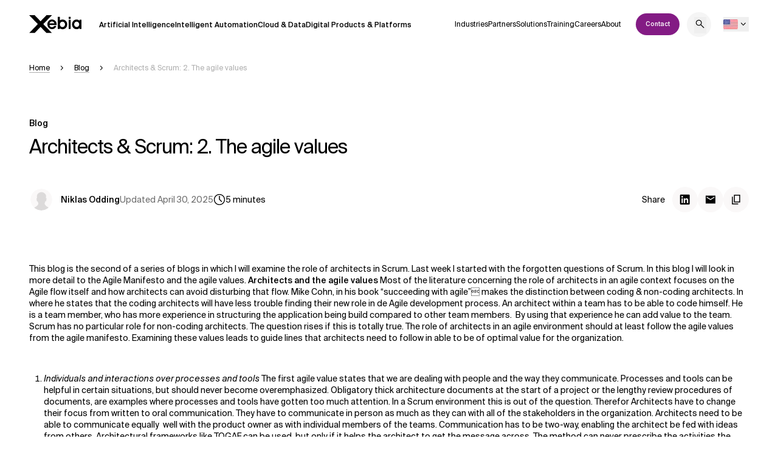

--- FILE ---
content_type: text/html; charset=utf-8
request_url: https://xebia.com/blog/architects-scrum-2-the-agile-principles/
body_size: 92828
content:
<!DOCTYPE html><html lang="en"><head><meta charSet="utf-8"/><meta name="viewport" content="width=device-width, initial-scale=1"/><link rel="preload" href="/_next/static/media/118d729b294c5ae4-s.p.woff2" as="font" crossorigin="" type="font/woff2"/><link rel="preload" href="/_next/static/media/2be79274d0c504d5-s.p.woff2" as="font" crossorigin="" type="font/woff2"/><link rel="preload" href="/_next/static/media/51debed4c55259f4-s.p.woff2" as="font" crossorigin="" type="font/woff2"/><link rel="preload" href="/_next/static/media/5ddc66a59e00e4af-s.p.woff2" as="font" crossorigin="" type="font/woff2"/><link rel="preload" href="/_next/static/media/66537ceb9611c243-s.p.woff2" as="font" crossorigin="" type="font/woff2"/><link rel="preload" href="/_next/static/media/6e4d0d5c12e6ca06-s.p.woff2" as="font" crossorigin="" type="font/woff2"/><link rel="preload" href="/_next/static/media/6f7b5fa56e6432ab-s.p.woff2" as="font" crossorigin="" type="font/woff2"/><link rel="preload" href="/_next/static/media/76e21e4f512da27d-s.p.woff2" as="font" crossorigin="" type="font/woff2"/><link rel="preload" href="/_next/static/media/796b35bf6d96c2b0-s.p.woff2" as="font" crossorigin="" type="font/woff2"/><link rel="preload" href="/_next/static/media/8359a9e63087a00f-s.p.woff2" as="font" crossorigin="" type="font/woff2"/><link rel="preload" href="/_next/static/media/b7531e85aaaaa32f-s.p.woff2" as="font" crossorigin="" type="font/woff2"/><link rel="preload" href="/_next/static/media/bfe469e0fd5c7359-s.p.woff2" as="font" crossorigin="" type="font/woff2"/><link rel="preload" href="/_next/static/media/c2c389a06afc38af-s.p.woff2" as="font" crossorigin="" type="font/woff2"/><link rel="preload" href="/_next/static/media/c46f811858fd4c09-s.p.woff2" as="font" crossorigin="" type="font/woff2"/><link rel="preload" href="/_next/static/media/c780e888704135e8-s.p.woff2" as="font" crossorigin="" type="font/woff2"/><link rel="preload" href="/_next/static/media/eedac7e0309c3ff5-s.p.woff2" as="font" crossorigin="" type="font/woff2"/><link rel="preload" as="image" imageSrcSet="https://kcdn.xebia.com/cdn-cgi/image/scq=50,format=auto,quality=75,onerror=redirect,width=32/https://xebia.com/_next/static/media/usa_flag.371b2b09.png 1x, https://kcdn.xebia.com/cdn-cgi/image/scq=50,format=auto,quality=75,onerror=redirect,width=48/https://xebia.com/_next/static/media/usa_flag.371b2b09.png 2x"/><style data-precedence="next" data-href="/_next/static/css/2e97c22a0125144f.css /_next/static/css/2f69f8b9a616b013.css /_next/static/css/a5a50419d947b628.css /_next/static/css/aa6108417ffb0005.css">:root{--spacing-none:0;--spacing-XS:0.25rem;--spacing-S:0.5rem;--spacing-SM:0.75rem;--spacing-M:1rem;--spacing-ML:1.5rem;--spacing-L:2rem;--spacing-XL:3rem;--spacing-2XL:5.25rem;--spacing-3XL:6rem;--gutter:1.25rem;--text-body:0.875rem;--text-body-line-height:1.25rem;--text-expresive:3.75rem;--text-expresive-line-height:3.75rem;--text-display:2.875rem;--text-display-line-height:3.125rem;--text-large:2.5rem;--text-large-line-height:2.75rem;--text-big:1.75rem;--text-big-line-height:2rem;--text-medium:1.375rem;--text-medium-line-height:1.625rem;--text-small:1rem;--text-small-line-height:1.25rem;--text-extra:0.875rem;--text-extra-line-height:1.25rem;--text-micro:0.75rem;--text-micro-line-height:1rem;--text-ui-heading-xl:1.5rem;--text-ui-heading-xl-line-height:1.15;--text-ui-heading-s:1rem;--text-ui-heading-s-line-height:1.15;--text-ui-web-micro:0.75rem;--text-ui-web-micro-line-height:1rem;--text-ui-web-extra:0.875rem;--text-ui-web-extra-line-height:1.25rem;--text-ui-web-small:1rem;--text-ui-web-small-line-height:1.25rem;--text-ui-web-medium:1.375rem;--text-ui-web-medium-line-height:1.625rem;--text-ui-web-big:1.75rem;--text-ui-web-big-line-height:2rem;--text-article-default:0.875rem;--text-article-default-line-height:1.4;--text-article-default-header-line-height:1.15;--text-article-lead:1rem;--text-article-p-small:0.875rem;--text-article-caption:0.75rem;--text-article-h1:2rem;--text-article-h1-letter-spacing:-0.063rem;--text-article-h2:1.25rem;--text-article-h3:1.125rem;--text-article-h4:1rem;@media (min-width:768px){--text-article-default:1rem;--text-article-lead:1.125rem;--text-article-h1:2.5rem;--text-article-h2:1.5rem;--text-article-h3:1.25rem;--text-article-h4:1.125rem}@media (min-width:976px){--spacing-2XL:6rem;--spacing-3XL:12rem;--gutter:3rem;--text-body:1rem;--text-expresive:7.5rem;--text-expresive-line-height:7.5rem;--text-display:7rem;--text-display-line-height:7rem;--text-large:4.5rem;--text-large-line-height:4.5rem;--text-big:3.375rem;--text-big-line-height:3.625rem;--text-medium:1.75rem;--text-medium-line-height:2rem;--text-small:1.25rem;--text-small-line-height:1.5rem;--text-extra:1rem;--text-extra-line-height:1.25rem;--text-article-default:1.125rem;--text-article-lead:1.25rem;--text-article-h1:3rem;--text-article-h2:2rem;--text-article-h3:1.5rem;--text-article-h4:1.25rem;--text-ui-web-extra:1rem;--text-ui-web-small:1.25rem;--text-ui-web-small-line-height:1.5rem;--text-ui-web-medium:1.75rem;--text-ui-web-medium-line-height:2rem;--text-ui-web-big:3.375rem;--text-ui-web-big-line-height:3.625rem}}:root{--color-white:255,255,255;--color-black:0,0,0;--color-brand-velvet-primary:137,31,122;--color-brand-velvet-light:203,46,186;--color-brand-velvet-dark:75,7,64;--color-brand-blue-dark:21,0,39;--color-brand-grey-light:247,248,252;--color-brand-grey-dark:64,64,64;--color-brand-grey-ghost:193,193,193;--color-brand-tertiary:109,109,109;--color-brand-off-white:244,244,244;--color-brand-card-secondary:250,248,248}*{box-sizing:border-box}body{background-color:rgba(var(--color-background-primary));font-size:var(--text-body);line-height:var(--text-body-line-height);-webkit-font-smoothing:antialiased;-moz-osx-font-smoothing:grayscale}svg{display:block;width:100%}html{scroll-behavior:smooth}.absolute-center{position:absolute;left:50%;top:50%;--tw-translate-x:-50%;--tw-translate-y:-50%;transform:translate(var(--tw-translate-x),var(--tw-translate-y)) rotate(var(--tw-rotate)) skewX(var(--tw-skew-x)) skewY(var(--tw-skew-y)) scaleX(var(--tw-scale-x)) scaleY(var(--tw-scale-y))}.word-break-break{word-break:break-word}.heading-h1{font-size:var(--text-expresive);line-height:var(--text-expresive-line-height);word-wrap:break-word}.heading-h2{font-size:var(--text-display);line-height:var(--text-display-line-height);word-wrap:break-word}.heading-h3{font-size:var(--text-large);line-height:var(--text-large-line-height);word-wrap:break-word}.heading-h4{font-size:var(--text-big);line-height:var(--text-big-line-height);word-wrap:break-word}.heading-h5{font-size:var(--text-medium);line-height:var(--text-medium-line-height);word-wrap:break-word}.heading-h6{font-size:var(--text-small);line-height:var(--text-small-line-height);word-wrap:break-word}.paragraph{word-wrap:break-word}.list,.paragraph{font-size:var(--text-body);line-height:var(--text-body-line-height)}.list{list-style-type:none}.list-ul>li{position:relative;padding-left:1em}.list-ul>li:before{position:absolute;left:0;--tw-content:"-";content:var(--tw-content)}.list-ol{counter-reset:list-counter}.list-ol>li{position:relative;padding-left:1em;counter-increment:list-counter}.list-ol>li:before{position:absolute;left:0;content:counter(list-counter) "."}a{text-decoration-line:underline}a:hover{text-decoration-line:none}b,strong{font-weight:500!important}.xip-hubspot-form-wrapper{form{display:flex;flex-direction:column;gap:.75rem}fieldset{display:block;width:100%;max-width:100%!important}fieldset{&.form-columns-2{display:flex;flex-direction:column;gap:.75rem}@media (min-width:768px){&.form-columns-2{flex-direction:row;gap:var(--spacing-ML)}}}input,select,textarea{display:block;width:100%!important;font-size:var(--text-extra);line-height:var(--text-extra-line-height)}fieldset>*{float:none}form>*{width:100%}.input{margin-right:0!important;width:100%}.hs-form-field{width:100%!important}.hs-form-field{>label{margin-bottom:.5rem;display:block}}.hs-input{width:100%;max-width:100%;border-radius:4px;border-width:1px;--tw-border-opacity:1;border-color:rgb(218 218 218/var(--tw-border-opacity,1));--tw-bg-opacity:1;background-color:rgb(250 248 248/var(--tw-bg-opacity,1));padding-left:1rem;padding-right:1rem;padding-top:13px;padding-bottom:13px}.hs-fieldtype-intl-phone.hs-input{display:flex;width:100%!important;flex-direction:column}@media (min-width:768px){.hs-fieldtype-intl-phone.hs-input{flex-direction:row}}.hs-fieldtype-intl-phone.hs-input{>select{margin-right:0;margin-bottom:.75rem;width:100%!important}@media (min-width:768px){>select{margin-right:var(--spacing-ML);margin-bottom:0;width:185px!important}}>select{+input{width:100%!important}@media (min-width:768px){+input{flex:1 1 0%}}}}.hs-button{margin-top:20px;display:block;width:100%;cursor:pointer;border-radius:9999px;background-color:rgba(var(--color-button-primary-background));padding-left:var(--spacing-XL);padding-right:var(--spacing-XL);padding-top:22px;padding-bottom:22px;text-align:center;font-size:var(--text-extra);line-height:var(--text-extra-line-height);color:rgba(var(--color-primary-white));transition-property:color,background-color,border-color,text-decoration-color,fill,stroke;transition-timing-function:cubic-bezier(.4,0,.2,1);transition-duration:.15s;transition-duration:.2s}.hs-button:hover{background-color:rgba(var(--color-button-primary-background-hover))}.hs-error-msg{display:block;font-size:var(--text-extra);line-height:var(--text-extra-line-height);--tw-text-opacity:1;color:rgb(239 68 68/var(--tw-text-opacity,1))}.hs-error-msg,.hs_error_rollup .hs-main-font-element{margin-top:.25rem}.hs_error_rollup .hs-main-font-element{display:block;font-size:var(--text-extra);line-height:var(--text-extra-line-height);--tw-text-opacity:1;color:rgb(239 68 68/var(--tw-text-opacity,1))}.inputs-list{>li{margin-bottom:.5rem}>li{&:last-child{margin-bottom:0}}.hs-form-booleancheckbox-display,.hs-form-checkbox-display,.hs-form-radio-display{position:relative;display:block;cursor:pointer}.hs-form-booleancheckbox-display,.hs-form-checkbox-display,.hs-form-radio-display{>input{position:absolute;opacity:0}>span{position:relative;display:block;width:100%;padding-left:1.75rem}>span{&:before{top:.25rem;left:0;display:block;height:1rem;width:1rem;border-radius:.125rem;border-width:1px;--tw-border-opacity:1;border-color:rgb(218 218 218/var(--tw-border-opacity,1));--tw-bg-opacity:1;background-color:rgb(250 248 248/var(--tw-bg-opacity,1));--tw-content:"";content:var(--tw-content)}&:after,&:before{position:absolute}&:after{top:.5rem;left:.25rem;display:none;height:.5rem;width:.5rem;border-radius:.125rem;background-color:rgba(var(--color-button-primary-background));--tw-content:"";content:var(--tw-content)}}input:checked+span:after{display:block}}.hs-form-radio-display{>span{&:after,&:before{border-radius:9999px}}}}}.bg-xebia-gradient-horizontal{background-image:linear-gradient(90deg,#008BF7,#5C31CE 25%,#D9029C 50%,#F40642 75%,#F79D00)}.bg-xebia-gradient-vertical{background-image:linear-gradient(0,#008BF7,#5C31CE 25%,#D9029C 50%,#F40642 75%,#F79D00)}:root{--color-background-primary-light:255,255,255,1;--color-background-primary-blue-dark:21,0,39,1;--color-background-primary-velvet-dark:86,18,87,1;--color-background-primary-dark:0,0,0,1;--color-background-primary:var(--color-background-primary-light);--color-button-primary-background-light:203,46,186,1;--color-button-primary-background-blue-dark:203,46,186,1;--color-button-primary-background-velvet-dark:168,35,151,1;--color-button-primary-background-dark:168,35,151,1;--color-button-primary-background:var(--color-button-primary-background-light);--color-text-primary-light:0,0,0,1;--color-text-primary-blue-dark:255,255,255,1;--color-text-primary-velvet-dark:255,255,255,1;--color-text-primary-dark:255,255,255,1;--color-text-primary:var(--color-text-primary-light);--color-button-link-icon-light:203,46,186,1;--color-button-link-icon-blue-dark:203,46,186,1;--color-button-link-icon-velvet-dark:203,46,186,1;--color-button-link-icon-dark:203,46,186,1;--color-button-link-icon:var(--color-button-link-icon-light);--color-text-secondary-light:137,31,122,1;--color-text-secondary-blue-dark:255,255,255,1;--color-text-secondary-velvet-dark:255,255,255,1;--color-text-secondary-dark:255,255,255,1;--color-text-secondary:var(--color-text-secondary-light);--color-divider-primary-rule-line-light:250,248,248,1;--color-divider-primary-rule-line-blue-dark:255,255,255,0.2;--color-divider-primary-rule-line-velvet-dark:255,255,255,0.2;--color-divider-primary-rule-line-dark:255,255,255,0.2;--color-divider-primary-rule-line:var(--color-divider-primary-rule-line-light);--color-divider-lines-light:244,241,241,1;--color-divider-lines-blue-dark:255,255,255,0.2;--color-divider-lines-velvet-dark:255,255,255,0.2;--color-divider-lines-dark:255,255,255,0.2;--color-divider-lines:var(--color-divider-lines-light);--color-text-tertiary-light:109,109,109,1;--color-text-tertiary-blue-dark:255,255,255,1;--color-text-tertiary-velvet-dark:255,255,255,1;--color-text-tertiary-dark:255,255,255,1;--color-text-tertiary:var(--color-text-tertiary-light);--color-background-light:250,248,248,1;--color-background-blue-dark:21,0,39,1;--color-background-velvet-dark:86,18,87,1;--color-background-dark:0,0,0,1;--color-background:var(--color-background-light);--color-text-light-light:176,176,176,1;--color-text-light-blue-dark:250,248,248,1;--color-text-light-velvet-dark:250,248,248,1;--color-text-light-dark:250,248,248,1;--color-text-light:var(--color-text-light-light);--color-background-secondary-light:137,31,122,1;--color-background-secondary-blue-dark:21,0,39,1;--color-background-secondary-velvet-dark:137,31,122,1;--color-background-secondary-dark:0,0,0,1;--color-background-secondary:var(--color-background-secondary-light);--color-accordion-icon-primary-light:0,0,0,1;--color-accordion-icon-primary-blue-dark:255,255,255,1;--color-accordion-icon-primary-velvet-dark:255,255,255,1;--color-accordion-icon-primary-dark:255,255,255,1;--color-accordion-icon-primary:var(--color-accordion-icon-primary-light);--color-card-backgrond-primary-light:255,255,255,1;--color-card-backgrond-primary-blue-dark:255,255,255,0.1;--color-card-backgrond-primary-velvet-dark:86,18,87,1;--color-card-backgrond-primary-dark:86,18,87,1;--color-card-backgrond-primary:var(--color-card-backgrond-primary-light);--color-card-backgrond-hover-light:86,18,87,1;--color-card-backgrond-hover-blue-dark:255,255,255,0.2;--color-card-backgrond-hover-velvet-dark:255,255,255,0.2;--color-card-backgrond-hover-dark:255,255,255,0.2;--color-card-backgrond-hover:var(--color-card-backgrond-hover-light);--color-card-icon-light:0,0,0,1;--color-card-icon-blue-dark:255,255,255,1;--color-card-icon-velvet-dark:255,255,255,1;--color-card-icon-dark:255,255,255,1;--color-card-icon:var(--color-card-icon-light);--color-card-icon-hover-light:227,49,208,1;--color-card-icon-hover-blue-dark:255,255,255,1;--color-card-icon-hover-velvet-dark:255,255,255,1;--color-card-icon-hover-dark:255,255,255,1;--color-card-icon-hover:var(--color-card-icon-hover-light);--color-logos-collection-light:0,0,0,1;--color-logos-collection-blue-dark:255,255,255,1;--color-logos-collection-velvet-dark:255,255,255,1;--color-logos-collection-dark:255,255,255,1;--color-logos-collection:var(--color-logos-collection-light);--color-button-primary-text-light:255,255,255,1;--color-button-primary-text-blue-dark:255,255,255,1;--color-button-primary-text-velvet-dark:255,255,255,1;--color-button-primary-text-dark:255,255,255,1;--color-button-primary-text:var(--color-button-primary-text-light);--color-button-primary-background-hover-light:137,31,122,1;--color-button-primary-background-hover-blue-dark:108,29,95,1;--color-button-primary-background-hover-velvet-dark:108,29,95,1;--color-button-primary-background-hover-dark:108,29,95,1;--color-button-primary-background-hover:var(--color-button-primary-background-hover-light);--color-button-primary-background-pressed-light:137,31,122,1;--color-button-primary-background-pressed-blue-dark:108,29,95,1;--color-button-primary-background-pressed-velvet-dark:108,29,95,1;--color-button-primary-background-pressed-dark:108,29,95,1;--color-button-primary-background-pressed:var(--color-button-primary-background-pressed-light);--color-button-secondary-text-light:0,0,0,1;--color-button-secondary-text-blue-dark:255,255,255,1;--color-button-secondary-text-velvet-dark:255,255,255,1;--color-button-secondary-text-dark:255,255,255,1;--color-button-secondary-text:var(--color-button-secondary-text-light);--color-button-secondary-border-light:203,46,186,1;--color-button-secondary-border-blue-dark:255,255,255,0.5;--color-button-secondary-border-velvet-dark:255,255,255,0.5;--color-button-secondary-border-dark:255,255,255,0.5;--color-button-secondary-border:var(--color-button-secondary-border-light);--color-button-secondary-border-hover-light:137,31,122,1;--color-button-secondary-border-hover-blue-dark:255,255,255,0.5;--color-button-secondary-border-hover-velvet-dark:255,255,255,0.4;--color-button-secondary-border-hover-dark:255,255,255,0.4;--color-button-secondary-border-hover:var(--color-button-secondary-border-hover-light);--color-button-secondary-border-pressed-light:86,18,87,1;--color-button-secondary-border-pressed-blue-dark:108,29,95,1;--color-button-secondary-border-pressed-velvet-dark:108,29,95,1;--color-button-secondary-border-pressed-dark:108,29,95,1;--color-button-secondary-border-pressed:var(--color-button-secondary-border-pressed-light);--color-tags-text-light:0,0,0,1;--color-tags-text-blue-dark:255,255,255,1;--color-tags-text-velvet-dark:255,255,255,1;--color-tags-text-dark:255,255,255,1;--color-tags-text:var(--color-tags-text-light);--color-tags-background-light:250,248,248,1;--color-tags-background-blue-dark:255,255,255,0.1;--color-tags-background-velvet-dark:255,255,255,0.1;--color-tags-background-dark:255,255,255,0.1;--color-tags-background:var(--color-tags-background-light);--color-tags-background-hover-light:250,248,248,1;--color-tags-background-hover-blue-dark:255,255,255,0.1;--color-tags-background-hover-velvet-dark:255,255,255,0.1;--color-tags-background-hover-dark:255,255,255,0.1;--color-tags-background-hover:var(--color-tags-background-hover-light);--color-tags-background-pressed-light:203,46,186,1;--color-tags-background-pressed-blue-dark:168,35,151,1;--color-tags-background-pressed-velvet-dark:137,31,122,1;--color-tags-background-pressed-dark:137,31,122,1;--color-tags-background-pressed:var(--color-tags-background-pressed-light);--color-tags-background-inactive-light:250,248,248,1;--color-tags-background-inactive-blue-dark:255,255,255,0.1;--color-tags-background-inactive-velvet-dark:255,255,255,0.1;--color-tags-background-inactive-dark:255,255,255,0.1;--color-tags-background-inactive:var(--color-tags-background-inactive-light);--color-tags-text-hover-light:203,46,186,1;--color-tags-text-hover-blue-dark:248,175,243,1;--color-tags-text-hover-velvet-dark:203,46,186,1;--color-tags-text-hover-dark:203,46,186,1;--color-tags-text-hover:var(--color-tags-text-hover-light);--color-tags-text-pressed-light:255,255,255,1;--color-tags-text-pressed-blue-dark:255,255,255,1;--color-tags-text-pressed-velvet-dark:255,255,255,1;--color-tags-text-pressed-dark:255,255,255,1;--color-tags-text-pressed:var(--color-tags-text-pressed-light);--color-tags-text-inactive-light:209,209,209,1;--color-tags-text-inactive-blue-dark:255,255,255,0.4;--color-tags-text-inactive-velvet-dark:255,255,255,0.2;--color-tags-text-inactive-dark:255,255,255,0.2;--color-tags-text-inactive:var(--color-tags-text-inactive-light);--color-curves-primary-background-light:255,255,255,1;--color-curves-primary-background-blue-dark:137,31,122,1;--color-curves-primary-background-velvet-dark:86,18,87,1;--color-curves-primary-background-dark:86,18,87,1;--color-curves-primary-background:var(--color-curves-primary-background-light);--color-curves-secondary-background-light:137,31,122,1;--color-curves-secondary-background-blue-dark:137,31,122,1;--color-curves-secondary-background-velvet-dark:86,18,87,1;--color-curves-secondary-background-dark:86,18,87,1;--color-curves-secondary-background:var(--color-curves-secondary-background-light);--color-card-backgrond-secondary-light:250,248,248,1;--color-card-backgrond-secondary-blue-dark:255,255,255,0.1;--color-card-backgrond-secondary-velvet-dark:255,255,255,0.1;--color-card-backgrond-secondary-dark:255,255,255,0.1;--color-card-backgrond-secondary:var(--color-card-backgrond-secondary-light);--color-button-primary-icon-light:255,255,255,1;--color-button-primary-icon-blue-dark:255,255,255,1;--color-button-primary-icon-velvet-dark:255,255,255,1;--color-button-primary-icon-dark:255,255,255,1;--color-button-primary-icon:var(--color-button-primary-icon-light);--color-accordion-background-light:255,255,255,1;--color-accordion-background-blue-dark:137,31,122,1;--color-accordion-background-velvet-dark:255,255,255,1;--color-accordion-background-dark:255,255,255,1;--color-accordion-background:var(--color-accordion-background-light);--color-icon-primary-light:0,0,0,1;--color-icon-primary-blue-dark:255,255,255,1;--color-icon-primary-velvet-dark:255,255,255,1;--color-icon-primary-dark:255,255,255,1;--color-icon-primary:var(--color-icon-primary-light);--color-card-text-hover-light:255,255,255,1;--color-card-text-hover-blue-dark:255,255,255,1;--color-card-text-hover-velvet-dark:255,255,255,1;--color-card-text-hover-dark:255,255,255,1;--color-card-text-hover:var(--color-card-text-hover-light);--color-accordion-border-hover-light:0,0,0,1;--color-accordion-border-hover-blue-dark:255,255,255,0.2;--color-accordion-border-hover-velvet-dark:255,255,255,0.3;--color-accordion-border-hover-dark:255,255,255,0.3;--color-accordion-border-hover:var(--color-accordion-border-hover-light);--color-button-primary-background-inactive-light:252,210,251,1;--color-button-primary-background-inactive-blue-dark:255,255,255,0.1;--color-button-primary-background-inactive-velvet-dark:255,255,255,0.1;--color-button-primary-background-inactive-dark:255,255,255,0.1;--color-button-primary-background-inactive:var(--color-button-primary-background-inactive-light);--color-button-primary-text-inactive-light:255,255,255,1;--color-button-primary-text-inactive-blue-dark:255,255,255,0.4;--color-button-primary-text-inactive-velvet-dark:255,255,255,0.3;--color-button-primary-text-inactive-dark:255,255,255,0.3;--color-button-primary-text-inactive:var(--color-button-primary-text-inactive-light);--color-button-secondary-border-inactive-light:252,210,251,1;--color-button-secondary-border-inactive-blue-dark:255,255,255,0.3;--color-button-secondary-border-inactive-velvet-dark:255,255,255,0.2;--color-button-secondary-border-inactive-dark:255,255,255,0.2;--color-button-secondary-border-inactive:var(--color-button-secondary-border-inactive-light);--color-button-secondary-text-inactive-light:176,176,176,1;--color-button-secondary-text-inactive-blue-dark:255,255,255,0.4;--color-button-secondary-text-inactive-velvet-dark:255,255,255,0.3;--color-button-secondary-text-inactive-dark:255,255,255,0.3;--color-button-secondary-text-inactive:var(--color-button-secondary-text-inactive-light);--color-button-link-text-inactive-light:176,176,176,1;--color-button-link-text-inactive-blue-dark:255,255,255,0.4;--color-button-link-text-inactive-velvet-dark:255,255,255,0.3;--color-button-link-text-inactive-dark:255,255,255,0.3;--color-button-link-text-inactive:var(--color-button-link-text-inactive-light);--color-button-link-icon-inactive-light:209,209,209,1;--color-button-link-icon-inactive-blue-dark:255,255,255,0.4;--color-button-link-icon-inactive-velvet-dark:255,255,255,0.3;--color-button-link-icon-inactive-dark:255,255,255,0.3;--color-button-link-icon-inactive:var(--color-button-link-icon-inactive-light);--color-button-primary-icon-inactive-light:255,255,255,1;--color-button-primary-icon-inactive-blue-dark:255,255,255,0.4;--color-button-primary-icon-inactive-velvet-dark:255,255,255,0.3;--color-button-primary-icon-inactive-dark:255,255,255,0.3;--color-button-primary-icon-inactive:var(--color-button-primary-icon-inactive-light);--color-card-small-backgrond-light:21,0,39,1;--color-card-small-backgrond-blue-dark:21,0,39,1;--color-card-small-backgrond-velvet-dark:21,0,39,1;--color-card-small-backgrond-dark:21,0,39,1;--color-card-small-backgrond:var(--color-card-small-backgrond-light);--color-card-small-text-light:255,255,255,1;--color-card-small-text-blue-dark:255,255,255,1;--color-card-small-text-velvet-dark:255,255,255,1;--color-card-small-text-dark:255,255,255,1;--color-card-small-text:var(--color-card-small-text-light);--color-card-small-backgrond-hover-light:203,46,186,1;--color-card-small-backgrond-hover-blue-dark:203,46,186,1;--color-card-small-backgrond-hover-velvet-dark:203,46,186,1;--color-card-small-backgrond-hover-dark:203,46,186,1;--color-card-small-backgrond-hover:var(--color-card-small-backgrond-hover-light);--color-card-small-icon-light:255,255,255,1;--color-card-small-icon-blue-dark:255,255,255,1;--color-card-small-icon-velvet-dark:255,255,255,1;--color-card-small-icon-dark:255,255,255,1;--color-card-small-icon:var(--color-card-small-icon-light);--color-tabs-background-light:250,248,248,1;--color-tabs-background-blue-dark:21,0,39,1;--color-tabs-background-velvet-dark:86,18,87,1;--color-tabs-background-dark:0,0,0,1;--color-tabs-background:var(--color-tabs-background-light);--color-tabs-background-hover-light:244,241,241,1;--color-tabs-background-hover-blue-dark:21,0,39,1;--color-tabs-background-hover-velvet-dark:86,18,87,1;--color-tabs-background-hover-dark:0,0,0,1;--color-tabs-background-hover:var(--color-tabs-background-hover-light);--color-tabs-text-light:0,0,0,1;--color-tabs-text-blue-dark:255,255,255,1;--color-tabs-text-velvet-dark:255,255,255,1;--color-tabs-text-dark:255,255,255,1;--color-tabs-text:var(--color-tabs-text-light);--color-tabs-border-active-light:137,31,122,1;--color-tabs-border-active-blue-dark:255,255,255,1;--color-tabs-border-active-velvet-dark:255,255,255,1;--color-tabs-border-active-dark:255,255,255,1;--color-tabs-border-active:var(--color-tabs-border-active-light);--color-tabs-border-hover-light:86,18,87,1;--color-tabs-border-hover-blue-dark:255,255,255,0.5;--color-tabs-border-hover-velvet-dark:255,255,255,0.5;--color-tabs-border-hover-dark:255,255,255,0.5;--color-tabs-border-hover:var(--color-tabs-border-hover-light);--color-tabs-border-mobile-light:209,209,209,1;--color-tabs-border-mobile-blue-dark:209,209,209,1;--color-tabs-border-mobile-velvet-dark:209,209,209,1;--color-tabs-border-mobile-dark:209,209,209,1;--color-tabs-border-mobile:var(--color-tabs-border-mobile-light);--color-background-brand-velvet-light-light:203,46,186,1;--color-background-brand-velvet-light-blue-dark:203,46,186,1;--color-background-brand-velvet-light-velvet-dark:203,46,186,1;--color-background-brand-velvet-light-dark:203,46,186,1;--color-background-brand-velvet-light:var(--color-background-brand-velvet-light-light);--color-background-brand-blue-dark-light:21,0,39,1;--color-background-brand-blue-dark-blue-dark:21,0,39,1;--color-background-brand-blue-dark-velvet-dark:21,0,39,1;--color-background-brand-blue-dark-dark:21,0,39,1;--color-background-brand-blue-dark:var(--color-background-brand-blue-dark-light);--color-text-on-accent-light:255,255,255,1;--color-text-on-accent-blue-dark:255,255,255,1;--color-text-on-accent-velvet-dark:255,255,255,1;--color-text-on-accent-dark:255,255,255,1;--color-text-on-accent:var(--color-text-on-accent-light);--color-primary-velvet:137,31,122,1;--color-primary-velvet-dark:86,18,87,1;--color-primary-white:255,255,255,1;--color-primary-black:0,0,0,1;--color-secondary-velvet-light:203,46,186,1;--color-velvet-950:86,18,87,1;--color-velvet-900:108,29,95,1;--color-velvet-800:137,31,122,1;--color-velvet-700:168,35,151,1;--color-velvet-600:203,46,186,1;--color-velvet-500:231,78,217,1;--color-velvet-400:243,127,233,1;--color-velvet-300:248,175,243,1;--color-velvet-200:252,210,251,1;--color-velvet-100:254,233,254,1;--color-velvet-50:254,245,253,1;--color-primary-dark-gray:69,69,69,1;--color-primary-off-white:250,248,248,1;--color-primary-light-gray:244,241,241,1;--color-primary-ghost-gray:209,209,209,1;--color-primary-white-20:255,255,255,0.2;--color-gray-950:34,34,34,1;--color-gray-900:61,61,61,1;--color-gray-800:69,69,69,1;--color-gray-700:79,79,79,1;--color-gray-600:93,93,93,1;--color-gray-500:109,109,109,1;--color-gray-400:136,136,136,1;--color-gray-300:176,176,176,1;--color-gray-200:209,209,209,1;--color-gray-100:244,241,241,1;--color-gray-50:250,248,248,1;--color-primary-white-10:255,255,255,0.1;--color-primary-white-30:255,255,255,0.3;--color-primary-white-40:255,255,255,0.4;--color-primary-white-50:255,255,255,0.5;--color-primary-dark-blue:21,0,39,1}.theme-light{--color-background-primary:var(--color-background-primary-light);--color-button-primary-background:var(--color-button-primary-background-light);--color-text-primary:var(--color-text-primary-light);--color-button-link-icon:var(--color-button-link-icon-light);--color-text-secondary:var(--color-text-secondary-light);--color-divider-primary-rule-line:var(--color-divider-primary-rule-line-light);--color-divider-lines:var(--color-divider-lines-light);--color-text-tertiary:var(--color-text-tertiary-light);--color-background:var(--color-background-light);--color-text-light:var(--color-text-light-light);--color-background-secondary:var(--color-background-secondary-light);--color-accordion-icon-primary:var(--color-accordion-icon-primary-light);--color-card-backgrond-primary:var(--color-card-backgrond-primary-light);--color-card-backgrond-hover:var(--color-card-backgrond-hover-light);--color-card-icon:var(--color-card-icon-light);--color-card-icon-hover:var(--color-card-icon-hover-light);--color-logos-collection:var(--color-logos-collection-light);--color-button-primary-text:var(--color-button-primary-text-light);--color-button-primary-background-hover:var(--color-button-primary-background-hover-light);--color-button-primary-background-pressed:var(--color-button-primary-background-pressed-light);--color-button-secondary-text:var(--color-button-secondary-text-light);--color-button-secondary-border:var(--color-button-secondary-border-light);--color-button-secondary-border-hover:var(--color-button-secondary-border-hover-light);--color-button-secondary-border-pressed:var(--color-button-secondary-border-pressed-light);--color-tags-text:var(--color-tags-text-light);--color-tags-background:var(--color-tags-background-light);--color-tags-background-hover:var(--color-tags-background-hover-light);--color-tags-background-pressed:var(--color-tags-background-pressed-light);--color-tags-background-inactive:var(--color-tags-background-inactive-light);--color-tags-text-hover:var(--color-tags-text-hover-light);--color-tags-text-pressed:var(--color-tags-text-pressed-light);--color-tags-text-inactive:var(--color-tags-text-inactive-light);--color-curves-primary-background:var(--color-curves-primary-background-light);--color-curves-secondary-background:var(--color-curves-secondary-background-light);--color-card-backgrond-secondary:var(--color-card-backgrond-secondary-light);--color-button-primary-icon:var(--color-button-primary-icon-light);--color-accordion-background:var(--color-accordion-background-light);--color-icon-primary:var(--color-icon-primary-light);--color-card-text-hover:var(--color-card-text-hover-light);--color-accordion-border-hover:var(--color-accordion-border-hover-light);--color-button-primary-background-inactive:var(--color-button-primary-background-inactive-light);--color-button-primary-text-inactive:var(--color-button-primary-text-inactive-light);--color-button-secondary-border-inactive:var(--color-button-secondary-border-inactive-light);--color-button-secondary-text-inactive:var(--color-button-secondary-text-inactive-light);--color-button-link-text-inactive:var(--color-button-link-text-inactive-light);--color-button-link-icon-inactive:var(--color-button-link-icon-inactive-light);--color-button-primary-icon-inactive:var(--color-button-primary-icon-inactive-light);--color-card-small-backgrond:var(--color-card-small-backgrond-light);--color-card-small-text:var(--color-card-small-text-light);--color-card-small-backgrond-hover:var(--color-card-small-backgrond-hover-light);--color-card-small-icon:var(--color-card-small-icon-light);--color-tabs-background:var(--color-tabs-background-light);--color-tabs-background-hover:var(--color-tabs-background-hover-light);--color-tabs-text:var(--color-tabs-text-light);--color-tabs-border-active:var(--color-tabs-border-active-light);--color-tabs-border-hover:var(--color-tabs-border-hover-light);--color-tabs-border-mobile:var(--color-tabs-border-mobile-light);--color-background-brand-velvet-light:var(--color-background-brand-velvet-light-light);--color-background-brand-blue-dark:var(--color-background-brand-blue-dark-light);--color-text-on-accent:var(--color-text-on-accent-light)}.theme-blue-dark{--color-background-primary:var(--color-background-primary-blue-dark);--color-button-primary-background:var(--color-button-primary-background-blue-dark);--color-text-primary:var(--color-text-primary-blue-dark);--color-button-link-icon:var(--color-button-link-icon-blue-dark);--color-text-secondary:var(--color-text-secondary-blue-dark);--color-divider-primary-rule-line:var(--color-divider-primary-rule-line-blue-dark);--color-divider-lines:var(--color-divider-lines-blue-dark);--color-text-tertiary:var(--color-text-tertiary-blue-dark);--color-background:var(--color-background-blue-dark);--color-text-light:var(--color-text-light-blue-dark);--color-background-secondary:var(--color-background-secondary-blue-dark);--color-accordion-icon-primary:var(--color-accordion-icon-primary-blue-dark);--color-card-backgrond-primary:var(--color-card-backgrond-primary-blue-dark);--color-card-backgrond-hover:var(--color-card-backgrond-hover-blue-dark);--color-card-icon:var(--color-card-icon-blue-dark);--color-card-icon-hover:var(--color-card-icon-hover-blue-dark);--color-logos-collection:var(--color-logos-collection-blue-dark);--color-button-primary-text:var(--color-button-primary-text-blue-dark);--color-button-primary-background-hover:var(--color-button-primary-background-hover-blue-dark);--color-button-primary-background-pressed:var(--color-button-primary-background-pressed-blue-dark);--color-button-secondary-text:var(--color-button-secondary-text-blue-dark);--color-button-secondary-border:var(--color-button-secondary-border-blue-dark);--color-button-secondary-border-hover:var(--color-button-secondary-border-hover-blue-dark);--color-button-secondary-border-pressed:var(--color-button-secondary-border-pressed-blue-dark);--color-tags-text:var(--color-tags-text-blue-dark);--color-tags-background:var(--color-tags-background-blue-dark);--color-tags-background-hover:var(--color-tags-background-hover-blue-dark);--color-tags-background-pressed:var(--color-tags-background-pressed-blue-dark);--color-tags-background-inactive:var(--color-tags-background-inactive-blue-dark);--color-tags-text-hover:var(--color-tags-text-hover-blue-dark);--color-tags-text-pressed:var(--color-tags-text-pressed-blue-dark);--color-tags-text-inactive:var(--color-tags-text-inactive-blue-dark);--color-curves-primary-background:var(--color-curves-primary-background-blue-dark);--color-curves-secondary-background:var(--color-curves-secondary-background-blue-dark);--color-card-backgrond-secondary:var(--color-card-backgrond-secondary-blue-dark);--color-button-primary-icon:var(--color-button-primary-icon-blue-dark);--color-accordion-background:var(--color-accordion-background-blue-dark);--color-icon-primary:var(--color-icon-primary-blue-dark);--color-card-text-hover:var(--color-card-text-hover-blue-dark);--color-accordion-border-hover:var(--color-accordion-border-hover-blue-dark);--color-button-primary-background-inactive:var(--color-button-primary-background-inactive-blue-dark);--color-button-primary-text-inactive:var(--color-button-primary-text-inactive-blue-dark);--color-button-secondary-border-inactive:var(--color-button-secondary-border-inactive-blue-dark);--color-button-secondary-text-inactive:var(--color-button-secondary-text-inactive-blue-dark);--color-button-link-text-inactive:var(--color-button-link-text-inactive-blue-dark);--color-button-link-icon-inactive:var(--color-button-link-icon-inactive-blue-dark);--color-button-primary-icon-inactive:var(--color-button-primary-icon-inactive-blue-dark);--color-card-small-backgrond:var(--color-card-small-backgrond-blue-dark);--color-card-small-text:var(--color-card-small-text-blue-dark);--color-card-small-backgrond-hover:var(--color-card-small-backgrond-hover-blue-dark);--color-card-small-icon:var(--color-card-small-icon-blue-dark);--color-tabs-background:var(--color-tabs-background-blue-dark);--color-tabs-background-hover:var(--color-tabs-background-hover-blue-dark);--color-tabs-text:var(--color-tabs-text-blue-dark);--color-tabs-border-active:var(--color-tabs-border-active-blue-dark);--color-tabs-border-hover:var(--color-tabs-border-hover-blue-dark);--color-tabs-border-mobile:var(--color-tabs-border-mobile-blue-dark);--color-background-brand-velvet-light:var(--color-background-brand-velvet-light-blue-dark);--color-background-brand-blue-dark:var(--color-background-brand-blue-dark-blue-dark);--color-text-on-accent:var(--color-text-on-accent-blue-dark)}.theme-velvet-dark{--color-background-primary:var(--color-background-primary-velvet-dark);--color-button-primary-background:var(--color-button-primary-background-velvet-dark);--color-text-primary:var(--color-text-primary-velvet-dark);--color-button-link-icon:var(--color-button-link-icon-velvet-dark);--color-text-secondary:var(--color-text-secondary-velvet-dark);--color-divider-primary-rule-line:var(--color-divider-primary-rule-line-velvet-dark);--color-divider-lines:var(--color-divider-lines-velvet-dark);--color-text-tertiary:var(--color-text-tertiary-velvet-dark);--color-background:var(--color-background-velvet-dark);--color-text-light:var(--color-text-light-velvet-dark);--color-background-secondary:var(--color-background-secondary-velvet-dark);--color-accordion-icon-primary:var(--color-accordion-icon-primary-velvet-dark);--color-card-backgrond-primary:var(--color-card-backgrond-primary-velvet-dark);--color-card-backgrond-hover:var(--color-card-backgrond-hover-velvet-dark);--color-card-icon:var(--color-card-icon-velvet-dark);--color-card-icon-hover:var(--color-card-icon-hover-velvet-dark);--color-logos-collection:var(--color-logos-collection-velvet-dark);--color-button-primary-text:var(--color-button-primary-text-velvet-dark);--color-button-primary-background-hover:var(--color-button-primary-background-hover-velvet-dark);--color-button-primary-background-pressed:var(--color-button-primary-background-pressed-velvet-dark);--color-button-secondary-text:var(--color-button-secondary-text-velvet-dark);--color-button-secondary-border:var(--color-button-secondary-border-velvet-dark);--color-button-secondary-border-hover:var(--color-button-secondary-border-hover-velvet-dark);--color-button-secondary-border-pressed:var(--color-button-secondary-border-pressed-velvet-dark);--color-tags-text:var(--color-tags-text-velvet-dark);--color-tags-background:var(--color-tags-background-velvet-dark);--color-tags-background-hover:var(--color-tags-background-hover-velvet-dark);--color-tags-background-pressed:var(--color-tags-background-pressed-velvet-dark);--color-tags-background-inactive:var(--color-tags-background-inactive-velvet-dark);--color-tags-text-hover:var(--color-tags-text-hover-velvet-dark);--color-tags-text-pressed:var(--color-tags-text-pressed-velvet-dark);--color-tags-text-inactive:var(--color-tags-text-inactive-velvet-dark);--color-curves-primary-background:var(--color-curves-primary-background-velvet-dark);--color-curves-secondary-background:var(--color-curves-secondary-background-velvet-dark);--color-card-backgrond-secondary:var(--color-card-backgrond-secondary-velvet-dark);--color-button-primary-icon:var(--color-button-primary-icon-velvet-dark);--color-accordion-background:var(--color-accordion-background-velvet-dark);--color-icon-primary:var(--color-icon-primary-velvet-dark);--color-card-text-hover:var(--color-card-text-hover-velvet-dark);--color-accordion-border-hover:var(--color-accordion-border-hover-velvet-dark);--color-button-primary-background-inactive:var(--color-button-primary-background-inactive-velvet-dark);--color-button-primary-text-inactive:var(--color-button-primary-text-inactive-velvet-dark);--color-button-secondary-border-inactive:var(--color-button-secondary-border-inactive-velvet-dark);--color-button-secondary-text-inactive:var(--color-button-secondary-text-inactive-velvet-dark);--color-button-link-text-inactive:var(--color-button-link-text-inactive-velvet-dark);--color-button-link-icon-inactive:var(--color-button-link-icon-inactive-velvet-dark);--color-button-primary-icon-inactive:var(--color-button-primary-icon-inactive-velvet-dark);--color-card-small-backgrond:var(--color-card-small-backgrond-velvet-dark);--color-card-small-text:var(--color-card-small-text-velvet-dark);--color-card-small-backgrond-hover:var(--color-card-small-backgrond-hover-velvet-dark);--color-card-small-icon:var(--color-card-small-icon-velvet-dark);--color-tabs-background:var(--color-tabs-background-velvet-dark);--color-tabs-background-hover:var(--color-tabs-background-hover-velvet-dark);--color-tabs-text:var(--color-tabs-text-velvet-dark);--color-tabs-border-active:var(--color-tabs-border-active-velvet-dark);--color-tabs-border-hover:var(--color-tabs-border-hover-velvet-dark);--color-tabs-border-mobile:var(--color-tabs-border-mobile-velvet-dark);--color-background-brand-velvet-light:var(--color-background-brand-velvet-light-velvet-dark);--color-background-brand-blue-dark:var(--color-background-brand-blue-dark-velvet-dark);--color-text-on-accent:var(--color-text-on-accent-velvet-dark)}.theme-dark{--color-background-primary:var(--color-background-primary-dark);--color-button-primary-background:var(--color-button-primary-background-dark);--color-text-primary:var(--color-text-primary-dark);--color-button-link-icon:var(--color-button-link-icon-dark);--color-text-secondary:var(--color-text-secondary-dark);--color-divider-primary-rule-line:var(--color-divider-primary-rule-line-dark);--color-divider-lines:var(--color-divider-lines-dark);--color-text-tertiary:var(--color-text-tertiary-dark);--color-background:var(--color-background-dark);--color-text-light:var(--color-text-light-dark);--color-background-secondary:var(--color-background-secondary-dark);--color-accordion-icon-primary:var(--color-accordion-icon-primary-dark);--color-card-backgrond-primary:var(--color-card-backgrond-primary-dark);--color-card-backgrond-hover:var(--color-card-backgrond-hover-dark);--color-card-icon:var(--color-card-icon-dark);--color-card-icon-hover:var(--color-card-icon-hover-dark);--color-logos-collection:var(--color-logos-collection-dark);--color-button-primary-text:var(--color-button-primary-text-dark);--color-button-primary-background-hover:var(--color-button-primary-background-hover-dark);--color-button-primary-background-pressed:var(--color-button-primary-background-pressed-dark);--color-button-secondary-text:var(--color-button-secondary-text-dark);--color-button-secondary-border:var(--color-button-secondary-border-dark);--color-button-secondary-border-hover:var(--color-button-secondary-border-hover-dark);--color-button-secondary-border-pressed:var(--color-button-secondary-border-pressed-dark);--color-tags-text:var(--color-tags-text-dark);--color-tags-background:var(--color-tags-background-dark);--color-tags-background-hover:var(--color-tags-background-hover-dark);--color-tags-background-pressed:var(--color-tags-background-pressed-dark);--color-tags-background-inactive:var(--color-tags-background-inactive-dark);--color-tags-text-hover:var(--color-tags-text-hover-dark);--color-tags-text-pressed:var(--color-tags-text-pressed-dark);--color-tags-text-inactive:var(--color-tags-text-inactive-dark);--color-curves-primary-background:var(--color-curves-primary-background-dark);--color-curves-secondary-background:var(--color-curves-secondary-background-dark);--color-card-backgrond-secondary:var(--color-card-backgrond-secondary-dark);--color-button-primary-icon:var(--color-button-primary-icon-dark);--color-accordion-background:var(--color-accordion-background-dark);--color-icon-primary:var(--color-icon-primary-dark);--color-card-text-hover:var(--color-card-text-hover-dark);--color-accordion-border-hover:var(--color-accordion-border-hover-dark);--color-button-primary-background-inactive:var(--color-button-primary-background-inactive-dark);--color-button-primary-text-inactive:var(--color-button-primary-text-inactive-dark);--color-button-secondary-border-inactive:var(--color-button-secondary-border-inactive-dark);--color-button-secondary-text-inactive:var(--color-button-secondary-text-inactive-dark);--color-button-link-text-inactive:var(--color-button-link-text-inactive-dark);--color-button-link-icon-inactive:var(--color-button-link-icon-inactive-dark);--color-button-primary-icon-inactive:var(--color-button-primary-icon-inactive-dark);--color-card-small-backgrond:var(--color-card-small-backgrond-dark);--color-card-small-text:var(--color-card-small-text-dark);--color-card-small-backgrond-hover:var(--color-card-small-backgrond-hover-dark);--color-card-small-icon:var(--color-card-small-icon-dark);--color-tabs-background:var(--color-tabs-background-dark);--color-tabs-background-hover:var(--color-tabs-background-hover-dark);--color-tabs-text:var(--color-tabs-text-dark);--color-tabs-border-active:var(--color-tabs-border-active-dark);--color-tabs-border-hover:var(--color-tabs-border-hover-dark);--color-tabs-border-mobile:var(--color-tabs-border-mobile-dark);--color-background-brand-velvet-light:var(--color-background-brand-velvet-light-dark);--color-background-brand-blue-dark:var(--color-background-brand-blue-dark-dark);--color-text-on-accent:var(--color-text-on-accent-dark)}.animate-underline-from-left:before,.animate-underline-from-right:before{content:"";display:block;border-bottom:2px solid rgba(var(--color-accordion-border-hover));transform:scaleX(0);transition:transform .3s;position:absolute;bottom:-2px;width:100%}.animate-underline-from-left:before{transform-origin:100% 50%}.animate-underline-from-right:before{transform-origin:0 50%}.animate-underline-from-left.animate-underline-from-left-active:before,.animate-underline-from-left:hover:before{transform:scaleX(1);transform-origin:0 50%}.animate-underline-from-right.animate-underline-from-right-active:before,.animate-underline-from-right:hover:before{transform:scaleX(1);transform-origin:100% 50%}.animate-bg-vertical{background-size:100% 200%;background-position:0 0;animation:animate-bg-vertical 3s linear infinite}@keyframes animate-bg-vertical{0%{background-position:0 0}50%{background-position:0 100%}to{background-position:0 0}}.fadein{animation:fadein .5s}@keyframes fadein{0%{opacity:0}to{opacity:1}}@keyframes gradient-animation{0%{background-position:100% 50%}to{background-position:0 50%}}.xebia-gradient>strong{font-weight:500;background:linear-gradient(90deg,#008BF7,#5C31CE 10%,#D9029C 20%,#F40642 30%,#F79D00 40%,#008BF7 50%,#5C31CE 60%,#D9029C 70%,#F40642 80%,#F79D00 90%,#008BF7 100%,#5C31CE 110%,#D9029C 120%,#F40642 130%,#F79D00 140%,#008BF7 150%);background-size:200% 100%;animation:gradient-animation 6s linear infinite;-webkit-background-clip:text;-webkit-text-fill-color:transparent;background-clip:text;color:transparent}.counter-section{counter-reset:section}.counter-section-item:before{counter-increment:section;content:counter(section,decimal-leading-zero)"."}div.swiper-scrollbar-drag{background-color:rgba(var(--color-primary-velvet))}div.swiper-scrollbar-drag:active{cursor:grabbing}*,:after,:before{--tw-border-spacing-x:0;--tw-border-spacing-y:0;--tw-translate-x:0;--tw-translate-y:0;--tw-rotate:0;--tw-skew-x:0;--tw-skew-y:0;--tw-scale-x:1;--tw-scale-y:1;--tw-pan-x: ;--tw-pan-y: ;--tw-pinch-zoom: ;--tw-scroll-snap-strictness:proximity;--tw-gradient-from-position: ;--tw-gradient-via-position: ;--tw-gradient-to-position: ;--tw-ordinal: ;--tw-slashed-zero: ;--tw-numeric-figure: ;--tw-numeric-spacing: ;--tw-numeric-fraction: ;--tw-ring-inset: ;--tw-ring-offset-width:0px;--tw-ring-offset-color:#fff;--tw-ring-color:rgb(59 130 246/0.5);--tw-ring-offset-shadow:0 0 #0000;--tw-ring-shadow:0 0 #0000;--tw-shadow:0 0 #0000;--tw-shadow-colored:0 0 #0000;--tw-blur: ;--tw-brightness: ;--tw-contrast: ;--tw-grayscale: ;--tw-hue-rotate: ;--tw-invert: ;--tw-saturate: ;--tw-sepia: ;--tw-drop-shadow: ;--tw-backdrop-blur: ;--tw-backdrop-brightness: ;--tw-backdrop-contrast: ;--tw-backdrop-grayscale: ;--tw-backdrop-hue-rotate: ;--tw-backdrop-invert: ;--tw-backdrop-opacity: ;--tw-backdrop-saturate: ;--tw-backdrop-sepia: ;--tw-contain-size: ;--tw-contain-layout: ;--tw-contain-paint: ;--tw-contain-style: }::backdrop{--tw-border-spacing-x:0;--tw-border-spacing-y:0;--tw-translate-x:0;--tw-translate-y:0;--tw-rotate:0;--tw-skew-x:0;--tw-skew-y:0;--tw-scale-x:1;--tw-scale-y:1;--tw-pan-x: ;--tw-pan-y: ;--tw-pinch-zoom: ;--tw-scroll-snap-strictness:proximity;--tw-gradient-from-position: ;--tw-gradient-via-position: ;--tw-gradient-to-position: ;--tw-ordinal: ;--tw-slashed-zero: ;--tw-numeric-figure: ;--tw-numeric-spacing: ;--tw-numeric-fraction: ;--tw-ring-inset: ;--tw-ring-offset-width:0px;--tw-ring-offset-color:#fff;--tw-ring-color:rgb(59 130 246/0.5);--tw-ring-offset-shadow:0 0 #0000;--tw-ring-shadow:0 0 #0000;--tw-shadow:0 0 #0000;--tw-shadow-colored:0 0 #0000;--tw-blur: ;--tw-brightness: ;--tw-contrast: ;--tw-grayscale: ;--tw-hue-rotate: ;--tw-invert: ;--tw-saturate: ;--tw-sepia: ;--tw-drop-shadow: ;--tw-backdrop-blur: ;--tw-backdrop-brightness: ;--tw-backdrop-contrast: ;--tw-backdrop-grayscale: ;--tw-backdrop-hue-rotate: ;--tw-backdrop-invert: ;--tw-backdrop-opacity: ;--tw-backdrop-saturate: ;--tw-backdrop-sepia: ;--tw-contain-size: ;--tw-contain-layout: ;--tw-contain-paint: ;--tw-contain-style: }

/* ! tailwindcss v3.4.17 | MIT License | https://tailwindcss.com */*,:after,:before{box-sizing:border-box;border:0 solid #e5e7eb}:after,:before{--tw-content:""}:host,html{line-height:1.5;-webkit-text-size-adjust:100%;-moz-tab-size:4;tab-size:4;font-family:ui-sans-serif,system-ui,sans-serif,Apple Color Emoji,Segoe UI Emoji,Segoe UI Symbol,Noto Color Emoji;font-feature-settings:normal;font-variation-settings:normal;-webkit-tap-highlight-color:transparent}body{margin:0;line-height:inherit}hr{height:0;color:inherit;border-top-width:1px}abbr:where([title]){text-decoration:underline dotted}h1,h2,h3,h4,h5,h6{font-size:inherit;font-weight:inherit}a{color:inherit;text-decoration:inherit}b,strong{font-weight:bolder}code,kbd,pre,samp{font-family:ui-monospace,SFMono-Regular,Menlo,Monaco,Consolas,Liberation Mono,Courier New,monospace;font-feature-settings:normal;font-variation-settings:normal;font-size:1em}small{font-size:80%}sub,sup{font-size:75%;line-height:0;position:relative;vertical-align:baseline}sub{bottom:-.25em}sup{top:-.5em}table{text-indent:0;border-color:inherit;border-collapse:collapse}button,input,optgroup,select,textarea{font-family:inherit;font-feature-settings:inherit;font-variation-settings:inherit;font-size:100%;font-weight:inherit;line-height:inherit;letter-spacing:inherit;color:inherit;margin:0;padding:0}button,select{text-transform:none}button,input:where([type=button]),input:where([type=reset]),input:where([type=submit]){-webkit-appearance:button;background-color:transparent;background-image:none}:-moz-focusring{outline:auto}:-moz-ui-invalid{box-shadow:none}progress{vertical-align:baseline}::-webkit-inner-spin-button,::-webkit-outer-spin-button{height:auto}[type=search]{-webkit-appearance:textfield;outline-offset:-2px}::-webkit-search-decoration{-webkit-appearance:none}::-webkit-file-upload-button{-webkit-appearance:button;font:inherit}summary{display:list-item}blockquote,dd,dl,figure,h1,h2,h3,h4,h5,h6,hr,p,pre{margin:0}fieldset{margin:0}fieldset,legend{padding:0}menu,ol,ul{list-style:none;margin:0;padding:0}dialog{padding:0}textarea{resize:vertical}input::placeholder,textarea::placeholder{opacity:1;color:#9ca3af}[role=button],button{cursor:pointer}:disabled{cursor:default}audio,canvas,embed,iframe,img,object,svg,video{display:block;vertical-align:middle}img,video{max-width:100%;height:auto}[hidden]:where(:not([hidden=until-found])){display:none}:root{--screen-sm:480px;--screen-md:768px;--screen-lg:976px;--screen-xl:1280px;--screen-xxl:1440px}.\!container{width:100%!important;margin-right:auto!important;margin-left:auto!important;padding-right:1rem!important;padding-left:1rem!important}.container{width:100%;margin-right:auto;margin-left:auto;padding-right:1rem;padding-left:1rem}@media (min-width:480px){.\!container{max-width:480px!important}.container{max-width:480px}}@media (min-width:768px){.\!container{max-width:768px!important;padding-right:1.5rem!important;padding-left:1.5rem!important}.container{max-width:768px;padding-right:1.5rem;padding-left:1.5rem}}@media (min-width:976px){.\!container{max-width:976px!important;padding-right:3rem!important;padding-left:3rem!important}.container{max-width:976px;padding-right:3rem;padding-left:3rem}}@media (min-width:1280px){.\!container{max-width:1280px!important}.container{max-width:1280px}}@media (min-width:1440px){.\!container{max-width:1440px!important}.container{max-width:1440px}}.sr-only{position:absolute;width:1px;height:1px;padding:0;margin:-1px;overflow:hidden;clip:rect(0,0,0,0);white-space:nowrap;border-width:0}.pointer-events-none{pointer-events:none}.pointer-events-auto{pointer-events:auto}.visible{visibility:visible}.invisible{visibility:hidden}.fixed{position:fixed}.absolute{position:absolute}.relative{position:relative}.sticky{position:sticky}.inset-0{inset:0}.-bottom-12{bottom:-3rem}.-bottom-2{bottom:-.5rem}.bottom-0{bottom:0}.bottom-3{bottom:.75rem}.bottom-4{bottom:1rem}.bottom-6{bottom:1.5rem}.bottom-\[1\.125rem\]{bottom:1.125rem}.bottom-\[8\%\]{bottom:8%}.left-0{left:0}.left-1\/2{left:50%}.left-4{left:1rem}.left-6{left:1.5rem}.left-\[3\.25rem\]{left:3.25rem}.left-\[calc\(100\%-48px\)\]{left:calc(100% - 48px)}.left-auto{left:auto}.left-px{left:1px}.right-0{right:0}.right-12{right:3rem}.right-3{right:.75rem}.right-4{right:1rem}.right-\[1\.125rem\]{right:1.125rem}.top-0{top:0}.top-1\/2{top:50%}.top-12{top:3rem}.top-4{top:1rem}.top-8{top:2rem}.top-\[0\.625rem\]{top:.625rem}.top-\[1\.875rem\]{top:1.875rem}.top-\[7\.25rem\]{top:7.25rem}.z-0{z-index:0}.z-10{z-index:10}.z-20{z-index:20}.z-30{z-index:30}.z-40{z-index:40}.z-50{z-index:50}.z-\[100\]{z-index:100}.z-\[200\]{z-index:200}.order-2{order:2}.m-auto{margin:auto}.mx-4{margin-left:1rem;margin-right:1rem}.mx-6{margin-left:1.5rem;margin-right:1.5rem}.mx-SM{margin-left:var(--spacing-SM);margin-right:var(--spacing-SM)}.mx-auto{margin-left:auto;margin-right:auto}.my-12{margin-top:3rem;margin-bottom:3rem}.my-3\.5{margin-top:.875rem;margin-bottom:.875rem}.my-6{margin-top:1.5rem;margin-bottom:1.5rem}.my-7{margin-top:1.75rem;margin-bottom:1.75rem}.my-ML{margin-top:var(--spacing-ML);margin-bottom:var(--spacing-ML)}.my-\[0\.8rem\]{margin-top:.8rem;margin-bottom:.8rem}.my-\[1\.125rem\]{margin-top:1.125rem;margin-bottom:1.125rem}.\!mb-0{margin-bottom:0!important}.-ml-3{margin-left:-.75rem}.-ml-6{margin-left:-1.5rem}.-ml-SM{margin-left:calc(var(--spacing-SM) * -1)}.-mr-4{margin-right:-1rem}.mb-1\.5{margin-bottom:.375rem}.mb-10{margin-bottom:2.5rem}.mb-12{margin-bottom:3rem}.mb-2{margin-bottom:.5rem}.mb-2\.5{margin-bottom:.625rem}.mb-2XL{margin-bottom:var(--spacing-2XL)}.mb-3{margin-bottom:.75rem}.mb-3\.5{margin-bottom:.875rem}.mb-4{margin-bottom:1rem}.mb-5{margin-bottom:1.25rem}.mb-6{margin-bottom:1.5rem}.mb-8{margin-bottom:2rem}.mb-9{margin-bottom:2.25rem}.mb-ML{margin-bottom:var(--spacing-ML)}.mb-S{margin-bottom:var(--spacing-S)}.mb-SM{margin-bottom:var(--spacing-SM)}.mb-XL{margin-bottom:var(--spacing-XL)}.mb-\[0\.5625rem\]{margin-bottom:.5625rem}.mb-\[1\.1875rem\]{margin-bottom:1.1875rem}.mb-\[1\.375rem\]{margin-bottom:1.375rem}.ml-3{margin-left:.75rem}.ml-6{margin-left:1.5rem}.ml-auto{margin-left:auto}.mr-3{margin-right:.75rem}.mr-4{margin-right:1rem}.mr-6{margin-right:1.5rem}.mr-auto{margin-right:auto}.ms-3{margin-inline-start:.75rem}.mt-1{margin-top:.25rem}.mt-10{margin-top:2.5rem}.mt-12{margin-top:3rem}.mt-14{margin-top:3.5rem}.mt-2{margin-top:.5rem}.mt-3{margin-top:.75rem}.mt-4{margin-top:1rem}.mt-5{margin-top:1.25rem}.mt-6{margin-top:1.5rem}.mt-7{margin-top:1.75rem}.mt-8{margin-top:2rem}.mt-L{margin-top:var(--spacing-L)}.mt-ML{margin-top:var(--spacing-ML)}.mt-S{margin-top:var(--spacing-S)}.mt-SM{margin-top:var(--spacing-SM)}.mt-XL{margin-top:var(--spacing-XL)}.mt-\[3\.875rem\]{margin-top:3.875rem}.mt-auto{margin-top:auto}.line-clamp-1{-webkit-line-clamp:1}.line-clamp-1,.line-clamp-2{overflow:hidden;display:-webkit-box;-webkit-box-orient:vertical}.line-clamp-2{-webkit-line-clamp:2}.line-clamp-3{-webkit-line-clamp:3}.line-clamp-3,.line-clamp-4{overflow:hidden;display:-webkit-box;-webkit-box-orient:vertical}.line-clamp-4{-webkit-line-clamp:4}.line-clamp-5{overflow:hidden;display:-webkit-box;-webkit-box-orient:vertical;-webkit-line-clamp:5}.block{display:block}.inline-block{display:inline-block}.inline{display:inline}.flex{display:flex}.inline-flex{display:inline-flex}.grid{display:grid}.hidden{display:none}.aspect-\[14\/9\]{aspect-ratio:14/9}.aspect-\[168\/227\.17\]{aspect-ratio:168/227.17}.aspect-\[2\/1\]{aspect-ratio:2/1}.aspect-\[279\/115\]{aspect-ratio:279/115}.aspect-\[320\/240\]{aspect-ratio:320/240}.aspect-\[4\/3\]{aspect-ratio:4/3}.aspect-\[432\/275\]{aspect-ratio:432/275}.aspect-square{aspect-ratio:1/1}.aspect-video{aspect-ratio:16/9}.\!size-5{width:1.25rem!important;height:1.25rem!important}.size-10{width:2.5rem;height:2.5rem}.size-12{width:3rem;height:3rem}.size-16{width:4rem;height:4rem}.size-20{width:5rem;height:5rem}.size-24{width:6rem;height:6rem}.size-3{width:.75rem;height:.75rem}.size-32{width:8rem;height:8rem}.size-4{width:1rem;height:1rem}.size-5{width:1.25rem;height:1.25rem}.size-6{width:1.5rem;height:1.5rem}.size-9{width:2.25rem;height:2.25rem}.size-\[2\.625rem\]{width:2.625rem;height:2.625rem}.size-\[40px\]{width:40px;height:40px}.size-\[54px\]{width:54px;height:54px}.size-\[6\.25rem\]{width:6.25rem;height:6.25rem}.size-full{width:100%;height:100%}.\!h-4{height:1rem!important}.h-0{height:0}.h-0\.5{height:.125rem}.h-1{height:.25rem}.h-12{height:3rem}.h-2{height:.5rem}.h-20{height:5rem}.h-40{height:10rem}.h-5{height:1.25rem}.h-6{height:1.5rem}.h-8{height:2rem}.h-9{height:2.25rem}.h-\[100vw\]{height:100vw}.h-\[120vh\]{height:120vh}.h-\[2\.25rem\]{height:2.25rem}.h-\[21\.875rem\]{height:21.875rem}.h-\[25rem\]{height:25rem}.h-\[28\.125rem\]{height:28.125rem}.h-\[3\.25rem\]{height:3.25rem}.h-\[33rem\]{height:33rem}.h-\[40vh\]{height:40vh}.h-\[432px\]{height:432px}.h-\[4px\]{height:4px}.h-\[64px\]{height:64px}.h-\[7\.25rem\]{height:7.25rem}.h-\[70vh\]{height:70vh}.h-\[720px\]{height:720px}.h-auto{height:auto}.h-fit{height:fit-content}.h-full{height:100%}.h-screen{height:100vh}.max-h-\[3\.5rem\]{max-height:3.5rem}.max-h-\[3\.75rem\]{max-height:3.75rem}.max-h-\[calc\(calc\(100vh-7\.5625rem\)\)\]{max-height:calc(calc(100vh - 7.5625rem))}.max-h-min{max-height:min-content}.min-h-10{min-height:2.5rem}.min-h-16{min-height:4rem}.min-h-20{min-height:5rem}.min-h-32{min-height:8rem}.min-h-6{min-height:1.5rem}.min-h-80{min-height:20rem}.min-h-\[1\.875rem\]{min-height:1.875rem}.min-h-\[21\.875rem\]{min-height:21.875rem}.min-h-\[36rem\]{min-height:36rem}.min-h-\[6rem\]{min-height:6rem}.min-h-\[9\.25rem\]{min-height:9.25rem}.\!w-4{width:1rem!important}.w-0{width:0}.w-1\/2{width:50%}.w-1\/3{width:33.333333%}.w-1\/4{width:25%}.w-10{width:2.5rem}.w-11{width:2.75rem}.w-12{width:3rem}.w-2{width:.5rem}.w-20{width:5rem}.w-3\/4{width:75%}.w-4{width:1rem}.w-6{width:1.5rem}.w-8{width:2rem}.w-\[110px\]{width:110px}.w-\[1280px\]{width:1280px}.w-\[17\.5rem\]{width:17.5rem}.w-\[2\.625rem\]{width:2.625rem}.w-\[21px\]{width:21px}.w-\[4\.375rem\]{width:4.375rem}.w-\[432px\]{width:432px}.w-\[5\.375rem\]{width:5.375rem}.w-\[72vw\]{width:72vw}.w-\[8\.9375rem\]{width:8.9375rem}.w-\[calc\(100\%\+\(theme\(spacing\.SM\)\*2\)\)\]{width:calc(100% + (var(--spacing-SM) * 2))}.w-\[calc\(100\%-3rem\)\]{width:calc(100% - 3rem)}.w-\[calc\(100vw-1\.5rem\)\]{width:calc(100vw - 1.5rem)}.w-\[var\(--radix-dropdown-menu-trigger-width\)\]{width:var(--radix-dropdown-menu-trigger-width)}.w-auto{width:auto}.w-fit{width:fit-content}.w-full{width:100%}.w-px{width:1px}.w-screen{width:100vw}.min-w-10{min-width:2.5rem}.min-w-16{min-width:4rem}.min-w-20{min-width:5rem}.min-w-4{min-width:1rem}.min-w-40{min-width:10rem}.min-w-44{min-width:11rem}.min-w-48{min-width:12rem}.min-w-6{min-width:1.5rem}.min-w-\[16\.563rem\]{min-width:16.563rem}.min-w-\[17rem\]{min-width:17rem}.min-w-\[19\.375rem\]{min-width:19.375rem}.min-w-\[2\.625rem\]{min-width:2.625rem}.min-w-\[8rem\]{min-width:8rem}.max-w-\[13\.75rem\]{max-width:13.75rem}.max-w-\[55\.625rem\]{max-width:55.625rem}.max-w-\[56\.875rem\]{max-width:56.875rem}.max-w-\[58\.75rem\]{max-width:58.75rem}.max-w-\[79rem\]{max-width:79rem}.max-w-\[90\%\]{max-width:90%}.max-w-\[90rem\]{max-width:90rem}.max-w-full{max-width:100%}.max-w-screen-xl{max-width:1280px}.flex-1{flex:1 1 0%}.flex-none{flex:none}.shrink-0{flex-shrink:0}.grow{flex-grow:1}.origin-top-left{transform-origin:top left}.-translate-x-1\/2{--tw-translate-x:-50%}.-translate-x-1\/2,.-translate-y-1\/2{transform:translate(var(--tw-translate-x),var(--tw-translate-y)) rotate(var(--tw-rotate)) skewX(var(--tw-skew-x)) skewY(var(--tw-skew-y)) scaleX(var(--tw-scale-x)) scaleY(var(--tw-scale-y))}.-translate-y-1\/2{--tw-translate-y:-50%}.-translate-y-full{--tw-translate-y:-100%}.-translate-y-full,.translate-y-0{transform:translate(var(--tw-translate-x),var(--tw-translate-y)) rotate(var(--tw-rotate)) skewX(var(--tw-skew-x)) skewY(var(--tw-skew-y)) scaleX(var(--tw-scale-x)) scaleY(var(--tw-scale-y))}.translate-y-0{--tw-translate-y:0px}.translate-y-full{--tw-translate-y:100%}.rotate-180,.translate-y-full{transform:translate(var(--tw-translate-x),var(--tw-translate-y)) rotate(var(--tw-rotate)) skewX(var(--tw-skew-x)) skewY(var(--tw-skew-y)) scaleX(var(--tw-scale-x)) scaleY(var(--tw-scale-y))}.rotate-180{--tw-rotate:180deg}.rotate-45{--tw-rotate:45deg}.rotate-45,.scale-0{transform:translate(var(--tw-translate-x),var(--tw-translate-y)) rotate(var(--tw-rotate)) skewX(var(--tw-skew-x)) skewY(var(--tw-skew-y)) scaleX(var(--tw-scale-x)) scaleY(var(--tw-scale-y))}.scale-0{--tw-scale-x:0;--tw-scale-y:0}.scale-100{--tw-scale-x:1;--tw-scale-y:1}.scale-100,.transform{transform:translate(var(--tw-translate-x),var(--tw-translate-y)) rotate(var(--tw-rotate)) skewX(var(--tw-skew-x)) skewY(var(--tw-skew-y)) scaleX(var(--tw-scale-x)) scaleY(var(--tw-scale-y))}@keyframes spin{to{transform:rotate(1turn)}}.animate-spin{animation:spin 1s linear infinite}.cursor-default{cursor:default}.cursor-none{cursor:none}.cursor-not-allowed{cursor:not-allowed}.cursor-pointer{cursor:pointer}.select-none{user-select:none}.resize{resize:both}.appearance-none{appearance:none}.grid-flow-col{grid-auto-flow:column}.grid-cols-1{grid-template-columns:repeat(1,minmax(0,1fr))}.grid-cols-2{grid-template-columns:repeat(2,minmax(0,1fr))}.grid-cols-3{grid-template-columns:repeat(3,minmax(0,1fr))}.grid-cols-4{grid-template-columns:repeat(4,minmax(0,1fr))}.flex-row{flex-direction:row}.flex-col{flex-direction:column}.flex-col-reverse{flex-direction:column-reverse}.flex-wrap{flex-wrap:wrap}.place-items-center{place-items:center}.items-start{align-items:flex-start}.items-end{align-items:flex-end}.items-center{align-items:center}.items-stretch{align-items:stretch}.justify-start{justify-content:flex-start}.justify-end{justify-content:flex-end}.justify-center{justify-content:center}.justify-between{justify-content:space-between}.justify-items-center{justify-items:center}.gap-1{gap:.25rem}.gap-1\.5{gap:.375rem}.gap-10{gap:2.5rem}.gap-12{gap:3rem}.gap-2{gap:.5rem}.gap-2\.5{gap:.625rem}.gap-2XL{gap:var(--spacing-2XL)}.gap-3{gap:.75rem}.gap-3\.5{gap:.875rem}.gap-4{gap:1rem}.gap-5{gap:1.25rem}.gap-6{gap:1.5rem}.gap-7{gap:1.75rem}.gap-8{gap:2rem}.gap-M{gap:var(--spacing-M)}.gap-ML{gap:var(--spacing-ML)}.gap-SM{gap:var(--spacing-SM)}.gap-XL{gap:var(--spacing-XL)}.gap-\[0\.4rem\]{gap:.4rem}.gap-\[0\.563rem\]{gap:.563rem}.gap-\[0\.9375rem\]{gap:.9375rem}.gap-\[3\.125rem\]{gap:3.125rem}.gap-x-1{column-gap:.25rem}.gap-x-12{column-gap:3rem}.gap-x-2{column-gap:.5rem}.gap-x-4{column-gap:1rem}.gap-x-6{column-gap:1.5rem}.gap-x-\[1\.375rem\]{column-gap:1.375rem}.gap-y-1{row-gap:.25rem}.gap-y-12{row-gap:3rem}.gap-y-2{row-gap:.5rem}.gap-y-3{row-gap:.75rem}.gap-y-6{row-gap:1.5rem}.gap-y-8{row-gap:2rem}.space-x-2>:not([hidden])~:not([hidden]){--tw-space-x-reverse:0;margin-right:calc(.5rem * var(--tw-space-x-reverse));margin-left:calc(.5rem * calc(1 - var(--tw-space-x-reverse)))}.space-y-3>:not([hidden])~:not([hidden]){--tw-space-y-reverse:0;margin-top:calc(.75rem * calc(1 - var(--tw-space-y-reverse)));margin-bottom:calc(.75rem * var(--tw-space-y-reverse))}.space-y-6>:not([hidden])~:not([hidden]){--tw-space-y-reverse:0;margin-top:calc(1.5rem * calc(1 - var(--tw-space-y-reverse)));margin-bottom:calc(1.5rem * var(--tw-space-y-reverse))}.space-y-ML>:not([hidden])~:not([hidden]){--tw-space-y-reverse:0;margin-top:calc(var(--spacing-ML) * calc(1 - var(--tw-space-y-reverse)));margin-bottom:calc(var(--spacing-ML) * var(--tw-space-y-reverse))}.space-y-XL>:not([hidden])~:not([hidden]){--tw-space-y-reverse:0;margin-top:calc(var(--spacing-XL) * calc(1 - var(--tw-space-y-reverse)));margin-bottom:calc(var(--spacing-XL) * var(--tw-space-y-reverse))}.\!overflow-hidden{overflow:hidden!important}.overflow-hidden{overflow:hidden}.overflow-clip{overflow:clip}.\!overflow-visible{overflow:visible!important}.overflow-x-auto{overflow-x:auto}.overflow-y-auto{overflow-y:auto}.truncate{overflow:hidden;text-overflow:ellipsis}.truncate,.whitespace-nowrap{white-space:nowrap}.break-words{overflow-wrap:break-word}.\!rounded-none{border-radius:0!important}.rounded{border-radius:.25rem}.rounded-\[0\.3rem\]{border-radius:.3rem}.rounded-\[2px\]{border-radius:2px}.rounded-\[6\.25rem\]{border-radius:6.25rem}.rounded-full{border-radius:9999px}.rounded-lg{border-radius:.5rem}.rounded-md{border-radius:.375rem}.rounded-sm{border-radius:.125rem}.rounded-xl{border-radius:.75rem}.rounded-b{border-bottom-right-radius:.25rem;border-bottom-left-radius:.25rem}.border{border-width:1px}.border-2{border-width:2px}.border-b{border-bottom-width:1px}.border-b-2{border-bottom-width:2px}.border-b-\[0\.625rem\]{border-bottom-width:.625rem}.border-l-4{border-left-width:4px}.border-r{border-right-width:1px}.border-t{border-top-width:1px}.border-t-2{border-top-width:2px}.border-solid{border-style:solid}.border-none{border-style:none}.\!border-divider-lines{border-color:rgba(var(--color-divider-lines))!important}.\!border-primary-velvet{border-color:rgba(var(--color-primary-velvet))!important}.border-\[\#5A296E\]{--tw-border-opacity:1;border-color:rgb(90 41 110/var(--tw-border-opacity,1))}.border-\[\#DADADA\]{--tw-border-opacity:1;border-color:rgb(218 218 218/var(--tw-border-opacity,1))}.border-\[\#E9E9E9\]{--tw-border-opacity:1;border-color:rgb(233 233 233/var(--tw-border-opacity,1))}.border-\[\#f5f5f5\]{--tw-border-opacity:1;border-color:rgb(245 245 245/var(--tw-border-opacity,1))}.border-black{border-color:rgba(var(--color-black),1)}.border-button-primary-background{border-color:rgba(var(--color-button-primary-background))}.border-button-secondary-border{border-color:rgba(var(--color-button-secondary-border))}.border-button-secondary-border-inactive{border-color:rgba(var(--color-button-secondary-border-inactive))}.border-divider-lines{border-color:rgba(var(--color-divider-lines))}.border-gray-200{border-color:rgba(var(--color-gray-200))}.border-gray-300{border-color:rgba(var(--color-gray-300))}.border-neutral-200{--tw-border-opacity:1;border-color:rgb(229 229 229/var(--tw-border-opacity,1))}.border-tabs-border-hover{border-color:rgba(var(--color-tabs-border-hover))}.border-tabs-border-mobile{border-color:rgba(var(--color-tabs-border-mobile))}.border-transparent{border-color:transparent}.border-white{border-color:rgba(var(--color-white),1)}.border-b-background-secondary{border-bottom-color:rgba(var(--color-background-secondary))}.border-b-transparent{border-bottom-color:transparent}.border-l-\[\#831B84\]{--tw-border-opacity:1;border-left-color:rgb(131 27 132/var(--tw-border-opacity,1))}.\!bg-\[\#831B84\]{--tw-bg-opacity:1!important;background-color:rgb(131 27 132/var(--tw-bg-opacity,1))!important}.bg-\[\#150027\]{--tw-bg-opacity:1;background-color:rgb(21 0 39/var(--tw-bg-opacity,1))}.bg-\[\#666\]\/40{background-color:rgb(102 102 102/.4)}.bg-\[\#891F7A\]{--tw-bg-opacity:1;background-color:rgb(137 31 122/var(--tw-bg-opacity,1))}.bg-\[\#D9D9D9\]{--tw-bg-opacity:1;background-color:rgb(217 217 217/var(--tw-bg-opacity,1))}.bg-\[\#E331D0\]{--tw-bg-opacity:1;background-color:rgb(227 49 208/var(--tw-bg-opacity,1))}.bg-\[\#F3F3F3\]{--tw-bg-opacity:1;background-color:rgb(243 243 243/var(--tw-bg-opacity,1))}.bg-\[\#F5F5F5\]{--tw-bg-opacity:1;background-color:rgb(245 245 245/var(--tw-bg-opacity,1))}.bg-\[\#FAF8F8\]{--tw-bg-opacity:1;background-color:rgb(250 248 248/var(--tw-bg-opacity,1))}.bg-\[\#FBFBFB\]{--tw-bg-opacity:1;background-color:rgb(251 251 251/var(--tw-bg-opacity,1))}.bg-\[\#a1a1a1\]{--tw-bg-opacity:1;background-color:rgb(161 161 161/var(--tw-bg-opacity,1))}.bg-\[\#f3f3f3\]{--tw-bg-opacity:1;background-color:rgb(243 243 243/var(--tw-bg-opacity,1))}.bg-background-primary{background-color:rgba(var(--color-background-primary))}.bg-black{background-color:rgba(var(--color-black),1)}.bg-black\/40{background-color:rgba(var(--color-black),.4)}.bg-blue-500{--tw-bg-opacity:1;background-color:rgb(59 130 246/var(--tw-bg-opacity,1))}.bg-blue-800{--tw-bg-opacity:1;background-color:rgb(30 64 175/var(--tw-bg-opacity,1))}.bg-brand-card-secondary{background-color:rgba(var(--color-brand-card-secondary),1)}.bg-brand-grey-ghost{background-color:rgba(var(--color-brand-grey-ghost),1)}.bg-brand-velvet-light{background-color:rgba(var(--color-brand-velvet-light),1)}.bg-button-primary-background{background-color:rgba(var(--color-button-primary-background))}.bg-button-primary-background-inactive{background-color:rgba(var(--color-button-primary-background-inactive))}.bg-card-backgrond-secondary{background-color:rgba(var(--color-card-backgrond-secondary))}.bg-card-small-backgrond{background-color:rgba(var(--color-card-small-backgrond))}.bg-card-small-backgrond-hover{background-color:rgba(var(--color-card-small-backgrond-hover))}.bg-gray-100{background-color:rgba(var(--color-gray-100))}.bg-gray-200{background-color:rgba(var(--color-gray-200))}.bg-gray-300{background-color:rgba(var(--color-gray-300))}.bg-gray-50{background-color:rgba(var(--color-gray-50))}.bg-gray-600{background-color:rgba(var(--color-gray-600))}.bg-pink-800{--tw-bg-opacity:1;background-color:rgb(157 23 77/var(--tw-bg-opacity,1))}.bg-primary-black{background-color:rgba(var(--color-primary-black))}.bg-primary-dark-gray{background-color:rgba(var(--color-primary-dark-gray))}.bg-primary-ghost-gray{background-color:rgba(var(--color-primary-ghost-gray))}.bg-primary-light-gray{background-color:rgba(var(--color-primary-light-gray))}.bg-primary-light-gray\/30{background-color:rgba(var(--color-primary-light-gray),.3)}.bg-primary-off-white{background-color:rgba(var(--color-primary-off-white))}.bg-primary-white{background-color:rgba(var(--color-primary-white))}.bg-red-200{--tw-bg-opacity:1;background-color:rgb(254 202 202/var(--tw-bg-opacity,1))}.bg-tags-background{background-color:rgba(var(--color-tags-background))}.bg-velvet-600{background-color:rgba(var(--color-velvet-600))}.bg-white{background-color:rgba(var(--color-white),1)}.bg-white\/20{background-color:rgba(var(--color-white),.2)}.bg-white\/90{background-color:rgba(var(--color-white),.9)}.object-contain{object-fit:contain}.object-cover{object-fit:cover}.p-0{padding:0}.p-1{padding:.25rem}.p-2{padding:.5rem}.p-3\.5{padding:.875rem}.p-4{padding:1rem}.p-6{padding:1.5rem}.p-8{padding:2rem}.p-ML{padding:var(--spacing-ML)}.p-SM{padding:var(--spacing-SM)}.p-XL{padding:var(--spacing-XL)}.p-\[0\.3125rem\]{padding:.3125rem}.\!py-\[13px\]{padding-top:13px!important;padding-bottom:13px!important}.px-1{padding-left:.25rem;padding-right:.25rem}.px-1\.5{padding-left:.375rem;padding-right:.375rem}.px-10{padding-left:2.5rem;padding-right:2.5rem}.px-12{padding-left:3rem;padding-right:3rem}.px-2{padding-left:.5rem;padding-right:.5rem}.px-3{padding-left:.75rem;padding-right:.75rem}.px-4{padding-left:1rem;padding-right:1rem}.px-6{padding-left:1.5rem;padding-right:1.5rem}.px-ML{padding-left:var(--spacing-ML);padding-right:var(--spacing-ML)}.px-\[1\.125rem\]{padding-left:1.125rem;padding-right:1.125rem}.px-\[3\.6\%\]{padding-left:3.6%;padding-right:3.6%}.py-1{padding-top:.25rem;padding-bottom:.25rem}.py-1\.5{padding-top:.375rem;padding-bottom:.375rem}.py-12{padding-top:3rem;padding-bottom:3rem}.py-2{padding-top:.5rem;padding-bottom:.5rem}.py-2\.5{padding-top:.625rem;padding-bottom:.625rem}.py-3{padding-top:.75rem;padding-bottom:.75rem}.py-3\.5{padding-top:.875rem;padding-bottom:.875rem}.py-4{padding-top:1rem;padding-bottom:1rem}.py-5{padding-top:1.25rem;padding-bottom:1.25rem}.py-6{padding-top:1.5rem;padding-bottom:1.5rem}.py-7{padding-top:1.75rem;padding-bottom:1.75rem}.py-8{padding-top:2rem;padding-bottom:2rem}.py-9{padding-top:2.25rem;padding-bottom:2.25rem}.py-L{padding-top:var(--spacing-L);padding-bottom:var(--spacing-L)}.py-ML{padding-top:var(--spacing-ML);padding-bottom:var(--spacing-ML)}.py-XL{padding-top:var(--spacing-XL);padding-bottom:var(--spacing-XL)}.py-\[0\.938rem\]{padding-top:.938rem;padding-bottom:.938rem}.py-\[1\.188rem\]{padding-top:1.188rem;padding-bottom:1.188rem}.py-\[1\.1rem\]{padding-top:1.1rem;padding-bottom:1.1rem}.py-\[1\.313rem\]{padding-top:1.313rem;padding-bottom:1.313rem}.pb-0{padding-bottom:0}.pb-20{padding-bottom:5rem}.pb-2XL{padding-bottom:var(--spacing-2XL)}.pb-32{padding-bottom:8rem}.pb-3XL{padding-bottom:var(--spacing-3XL)}.pb-4{padding-bottom:1rem}.pb-6{padding-bottom:1.5rem}.pb-8{padding-bottom:2rem}.pb-L{padding-bottom:var(--spacing-L)}.pb-M{padding-bottom:var(--spacing-M)}.pb-ML{padding-bottom:var(--spacing-ML)}.pb-S{padding-bottom:var(--spacing-S)}.pb-SM{padding-bottom:var(--spacing-SM)}.pb-XL{padding-bottom:var(--spacing-XL)}.pb-XS{padding-bottom:var(--spacing-XS)}.pb-\[1\.854rem\]{padding-bottom:1.854rem}.pb-\[2\.375rem\]{padding-bottom:2.375rem}.pb-\[min\(2\.5rem\2c 5\%\)\]{padding-bottom:min(2.5rem,5%)}.pl-10{padding-left:2.5rem}.pl-11{padding-left:2.75rem}.pl-3{padding-left:.75rem}.pl-5{padding-left:1.25rem}.pl-8{padding-left:2rem}.pl-\[0\.625rem\]{padding-left:.625rem}.pl-\[1\.313rem\]{padding-left:1.313rem}.pr-0{padding-right:0}.pr-0\.5{padding-right:.125rem}.pr-3{padding-right:.75rem}.pr-4{padding-right:1rem}.pr-6{padding-right:1.5rem}.pr-\[0\.625rem\]{padding-right:.625rem}.pr-\[1\.125rem\]{padding-right:1.125rem}.pt-0{padding-top:0}.pt-12{padding-top:3rem}.pt-14{padding-top:3.5rem}.pt-2{padding-top:.5rem}.pt-2XL{padding-top:var(--spacing-2XL)}.pt-3XL{padding-top:var(--spacing-3XL)}.pt-4{padding-top:1rem}.pt-6{padding-top:1.5rem}.pt-7{padding-top:1.75rem}.pt-8{padding-top:2rem}.pt-L{padding-top:var(--spacing-L)}.pt-M{padding-top:var(--spacing-M)}.pt-ML{padding-top:var(--spacing-ML)}.pt-S{padding-top:var(--spacing-S)}.pt-SM{padding-top:var(--spacing-SM)}.pt-XL{padding-top:var(--spacing-XL)}.pt-XS{padding-top:var(--spacing-XS)}.pt-\[0\.875rem\]{padding-top:.875rem}.pt-\[21\.875rem\]{padding-top:21.875rem}.pt-\[25\%\]{padding-top:25%}.pt-\[7\.25rem\]{padding-top:7.25rem}.text-left{text-align:left}.text-center{text-align:center}.font-primary{font-family:var(--font-suisseintl)}.text-3xl{font-size:1.953rem}.text-\[0\.625rem\]{font-size:.625rem}.text-\[0\.875rem\]{font-size:.875rem}.text-\[12px\]{font-size:12px}.text-\[14px\]{font-size:14px}.text-\[15px\]{font-size:15px}.text-\[1rem\]{font-size:1rem}.text-article-h1{font-size:var(--text-article-h1)}.text-article-h1,.text-article-h2{line-height:var(--text-article-default-header-line-height)}.text-article-h2{font-size:var(--text-article-h2)}.text-article-lead{font-size:var(--text-article-lead);line-height:var(--text-article-default-line-height)}.text-big{font-size:var(--text-big);line-height:var(--text-big-line-height)}.text-body{font-size:var(--text-body);line-height:var(--text-body-line-height)}.text-expresive{font-size:var(--text-expresive);line-height:var(--text-expresive-line-height)}.text-extra{font-size:var(--text-extra);line-height:var(--text-extra-line-height)}.text-large{font-size:var(--text-large);line-height:var(--text-large-line-height)}.text-lg{font-size:1.125rem}.text-medium{font-size:var(--text-medium);line-height:var(--text-medium-line-height)}.text-micro{font-size:var(--text-micro);line-height:var(--text-micro-line-height)}.text-sm{font-size:.8rem}.text-small{font-size:var(--text-small);line-height:var(--text-small-line-height)}.text-ui-heading-s{font-size:var(--text-ui-heading-s);line-height:var(--text-ui-heading-s-line-height)}.text-ui-heading-xl{font-size:var(--text-ui-heading-xl);line-height:var(--text-ui-heading-xl-line-height)}.text-ui-web-big{font-size:var(--text-ui-web-big);line-height:var(--text-ui-web-big-line-height)}.text-ui-web-extra{font-size:var(--text-ui-web-extra);line-height:var(--text-ui-web-extra-line-height)}.text-ui-web-medium{font-size:var(--text-ui-web-medium);line-height:var(--text-ui-web-medium-line-height)}.text-ui-web-micro{font-size:var(--text-ui-web-micro);line-height:var(--text-ui-web-micro-line-height)}.text-ui-web-small{font-size:var(--text-ui-web-small);line-height:var(--text-ui-web-small-line-height)}.text-xl{font-size:1.25rem}.font-bold{font-weight:700}.font-medium{font-weight:500}.font-normal{font-weight:400}.font-semibold{font-weight:600}.capitalize{text-transform:capitalize}.italic{font-style:italic}.leading-4{line-height:1rem}.leading-\[1\.6\]{line-height:1.6}.leading-none{line-height:1}.leading-relaxed{line-height:1.625}.tracking-\[-0\.0625rem\]{letter-spacing:-.0625rem}.tracking-\[var\(--text-article-h1-letter-spacing\)\]{letter-spacing:var(--text-article-h1-letter-spacing)}.text-\[\#181818\]{--tw-text-opacity:1;color:rgb(24 24 24/var(--tw-text-opacity,1))}.text-\[\#5A296E\]{--tw-text-opacity:1;color:rgb(90 41 110/var(--tw-text-opacity,1))}.text-\[\#891F7A\]{--tw-text-opacity:1;color:rgb(137 31 122/var(--tw-text-opacity,1))}.text-\[\#9D9D9D\]{--tw-text-opacity:1;color:rgb(157 157 157/var(--tw-text-opacity,1))}.text-black{color:rgba(var(--color-black),1)}.text-brand-tertiary{color:rgba(var(--color-brand-tertiary),1)}.text-button-link-icon{color:rgba(var(--color-button-link-icon))}.text-button-link-icon-inactive{color:rgba(var(--color-button-link-icon-inactive))}.text-button-link-text-inactive{color:rgba(var(--color-button-link-text-inactive))}.text-button-primary-background{color:rgba(var(--color-button-primary-background))}.text-button-primary-icon{color:rgba(var(--color-button-primary-icon))}.text-button-primary-text{color:rgba(var(--color-button-primary-text))}.text-button-primary-text-inactive{color:rgba(var(--color-button-primary-text-inactive))}.text-button-secondary-text{color:rgba(var(--color-button-secondary-text))}.text-button-secondary-text-inactive{color:rgba(var(--color-button-secondary-text-inactive))}.text-card-icon{color:rgba(var(--color-card-icon))}.text-card-small-icon{color:rgba(var(--color-card-small-icon))}.text-card-small-text{color:rgba(var(--color-card-small-text))}.text-gray-200{color:rgba(var(--color-gray-200))}.text-gray-300{color:rgba(var(--color-gray-300))}.text-gray-400{color:rgba(var(--color-gray-400))}.text-gray-500{color:rgba(var(--color-gray-500))}.text-gray-600{color:rgba(var(--color-gray-600))}.text-gray-700{color:rgba(var(--color-gray-700))}.text-gray-800{color:rgba(var(--color-gray-800))}.text-gray-900{color:rgba(var(--color-gray-900))}.text-green-700{--tw-text-opacity:1;color:rgb(21 128 61/var(--tw-text-opacity,1))}.text-neutral-950{--tw-text-opacity:1;color:rgb(10 10 10/var(--tw-text-opacity,1))}.text-primary-black{color:rgba(var(--color-primary-black))}.text-primary-white{color:rgba(var(--color-primary-white))}.text-red-600{--tw-text-opacity:1;color:rgb(220 38 38/var(--tw-text-opacity,1))}.text-secondary-velvet-light{color:rgba(var(--color-secondary-velvet-light))}.text-tags-text{color:rgba(var(--color-tags-text))}.text-text-light{color:rgba(var(--color-text-light))}.text-text-primary{color:rgba(var(--color-text-primary))}.text-text-secondary{color:rgba(var(--color-text-secondary))}.text-text-tertiary{color:rgba(var(--color-text-tertiary))}.text-white{color:rgba(var(--color-white),1)}.text-white\/50{color:rgba(var(--color-white),.5)}.text-white\/60{color:rgba(var(--color-white),.6)}.underline{text-decoration-line:underline}.no-underline{text-decoration-line:none}.decoration-gray-300{text-decoration-color:rgba(var(--color-gray-300))}.decoration-1{text-decoration-thickness:1px}.underline-offset-\[6px\]{text-underline-offset:6px}.opacity-0{opacity:0}.opacity-100{opacity:1}.opacity-20{opacity:.2}.opacity-25{opacity:.25}.opacity-50{opacity:.5}.opacity-60{opacity:.6}.opacity-75{opacity:.75}.shadow{--tw-shadow:0 1px 3px 0 rgb(0 0 0/0.1),0 1px 2px -1px rgb(0 0 0/0.1);--tw-shadow-colored:0 1px 3px 0 var(--tw-shadow-color),0 1px 2px -1px var(--tw-shadow-color)}.shadow,.shadow-md{box-shadow:var(--tw-ring-offset-shadow,0 0 #0000),var(--tw-ring-shadow,0 0 #0000),var(--tw-shadow)}.shadow-md{--tw-shadow:0 4px 6px -1px rgb(0 0 0/0.1),0 2px 4px -2px rgb(0 0 0/0.1);--tw-shadow-colored:0 4px 6px -1px var(--tw-shadow-color),0 2px 4px -2px var(--tw-shadow-color)}.outline-none{outline:2px solid transparent;outline-offset:2px}.outline{outline-style:solid}.blur{--tw-blur:blur(8px)}.blur,.filter{filter:var(--tw-blur) var(--tw-brightness) var(--tw-contrast) var(--tw-grayscale) var(--tw-hue-rotate) var(--tw-invert) var(--tw-saturate) var(--tw-sepia) var(--tw-drop-shadow)}.transition{transition-property:color,background-color,border-color,text-decoration-color,fill,stroke,opacity,box-shadow,transform,filter,backdrop-filter;transition-timing-function:cubic-bezier(.4,0,.2,1);transition-duration:.15s}.transition-\[height\2c background\]{transition-property:height,background;transition-timing-function:cubic-bezier(.4,0,.2,1);transition-duration:.15s}.transition-\[height\]{transition-property:height;transition-timing-function:cubic-bezier(.4,0,.2,1);transition-duration:.15s}.transition-\[left\]{transition-property:left;transition-timing-function:cubic-bezier(.4,0,.2,1);transition-duration:.15s}.transition-\[margin\2c opacity\]{transition-property:margin,opacity;transition-timing-function:cubic-bezier(.4,0,.2,1);transition-duration:.15s}.transition-\[min-height\]{transition-property:min-height;transition-timing-function:cubic-bezier(.4,0,.2,1);transition-duration:.15s}.transition-\[padding-left\]{transition-property:padding-left;transition-timing-function:cubic-bezier(.4,0,.2,1);transition-duration:.15s}.transition-all{transition-property:all;transition-timing-function:cubic-bezier(.4,0,.2,1);transition-duration:.15s}.transition-colors{transition-property:color,background-color,border-color,text-decoration-color,fill,stroke;transition-timing-function:cubic-bezier(.4,0,.2,1);transition-duration:.15s}.transition-opacity{transition-property:opacity;transition-timing-function:cubic-bezier(.4,0,.2,1);transition-duration:.15s}.transition-transform{transition-property:transform;transition-timing-function:cubic-bezier(.4,0,.2,1);transition-duration:.15s}.delay-0{transition-delay:0s}.delay-200{transition-delay:.2s}.delay-300{transition-delay:.3s}.duration-100{transition-duration:.1s}.duration-1000{transition-duration:1s}.duration-200{transition-duration:.2s}.duration-300{transition-duration:.3s}.duration-500{transition-duration:.5s}.duration-700{transition-duration:.7s}.ease-in-out{transition-timing-function:cubic-bezier(.4,0,.2,1)}.will-change-auto{will-change:auto}.will-change-transform{will-change:transform}.\[border-image\:linear-gradient\(90deg\2c \#E9606C_0\%\2c \#E64DC3_25\%\2c \#E64DC3_50\%\2c \#981FF8_75\%\2c \#8017F9_100\%\)_1\]{border-image:linear-gradient(90deg,#E9606C,#E64DC3 25%,#E64DC3 50%,#981FF8 75%,#8017F9) 1}@media (min-width:1280px){.xl\:container{width:100%;margin-right:auto;margin-left:auto;padding-right:1rem;padding-left:1rem}@media (min-width:480px){.xl\:container{max-width:480px}}@media (min-width:768px){.xl\:container{max-width:768px;padding-right:1.5rem;padding-left:1.5rem}}@media (min-width:976px){.xl\:container{max-width:976px;padding-right:3rem;padding-left:3rem}}@media (min-width:1280px){.xl\:container{max-width:1280px}}@media (min-width:1440px){.xl\:container{max-width:1440px}}}.placeholder\:opacity-0::placeholder{opacity:0}.placeholder\:opacity-100::placeholder{opacity:1}.placeholder\:transition-colors::placeholder{transition-property:color,background-color,border-color,text-decoration-color,fill,stroke;transition-timing-function:cubic-bezier(.4,0,.2,1);transition-duration:.15s}.placeholder\:delay-200::placeholder{transition-delay:.2s}.before\:absolute:before{content:var(--tw-content);position:absolute}.before\:bottom-0:before{content:var(--tw-content);bottom:0}.before\:bottom-px:before{content:var(--tw-content);bottom:1px}.before\:left-0:before{content:var(--tw-content);left:0}.before\:right-0:before{content:var(--tw-content);right:0}.before\:block:before{content:var(--tw-content);display:block}.before\:h-px:before{content:var(--tw-content);height:1px}.before\:w-full:before{content:var(--tw-content);width:100%}.before\:origin-right:before{content:var(--tw-content);transform-origin:right}.before\:scale-x-0:before{content:var(--tw-content);--tw-scale-x:0;transform:translate(var(--tw-translate-x),var(--tw-translate-y)) rotate(var(--tw-rotate)) skewX(var(--tw-skew-x)) skewY(var(--tw-skew-y)) scaleX(var(--tw-scale-x)) scaleY(var(--tw-scale-y))}.before\:bg-black:before{content:var(--tw-content);background-color:rgba(var(--color-black),1)}.before\:bg-text-light:before{content:var(--tw-content);background-color:rgba(var(--color-text-light))}.before\:bg-white:before{content:var(--tw-content);background-color:rgba(var(--color-white),1)}.before\:transition-transform:before{content:var(--tw-content);transition-property:transform;transition-timing-function:cubic-bezier(.4,0,.2,1);transition-duration:.15s}.before\:duration-200:before{content:var(--tw-content);transition-duration:.2s}.before\:content-\[\'\'\]:before{--tw-content:"";content:var(--tw-content)}.after\:absolute:after{content:var(--tw-content);position:absolute}.after\:-bottom-px:after{content:var(--tw-content);bottom:-1px}.after\:bottom-px:after{content:var(--tw-content);bottom:1px}.after\:left-0:after{content:var(--tw-content);left:0}.after\:left-\[6px\]:after{content:var(--tw-content);left:6px}.after\:start-\[2px\]:after{content:var(--tw-content);inset-inline-start:2px}.after\:top-\[2px\]:after{content:var(--tw-content);top:2px}.after\:top-px:after{content:var(--tw-content);top:1px}.after\:size-5:after{content:var(--tw-content);width:1.25rem;height:1.25rem}.after\:h-0\.5:after{content:var(--tw-content);height:.125rem}.after\:h-\[12px\]:after{content:var(--tw-content);height:12px}.after\:w-\[6px\]:after{content:var(--tw-content);width:6px}.after\:w-full:after{content:var(--tw-content);width:100%}.after\:origin-left:after{content:var(--tw-content);transform-origin:left}.after\:rotate-45:after{--tw-rotate:45deg}.after\:rotate-45:after,.after\:scale-0:after{content:var(--tw-content);transform:translate(var(--tw-translate-x),var(--tw-translate-y)) rotate(var(--tw-rotate)) skewX(var(--tw-skew-x)) skewY(var(--tw-skew-y)) scaleX(var(--tw-scale-x)) scaleY(var(--tw-scale-y))}.after\:scale-0:after{--tw-scale-x:0;--tw-scale-y:0}.after\:scale-x-0:after{content:var(--tw-content);--tw-scale-x:0;transform:translate(var(--tw-translate-x),var(--tw-translate-y)) rotate(var(--tw-rotate)) skewX(var(--tw-skew-x)) skewY(var(--tw-skew-y)) scaleX(var(--tw-scale-x)) scaleY(var(--tw-scale-y))}.after\:rounded-full:after{content:var(--tw-content);border-radius:9999px}.after\:border:after{content:var(--tw-content);border-width:1px}.after\:border-b-2:after{content:var(--tw-content);border-bottom-width:2px}.after\:border-r-2:after{content:var(--tw-content);border-right-width:2px}.after\:border-gray-300:after{content:var(--tw-content);border-color:rgba(var(--color-gray-300))}.after\:border-white:after{content:var(--tw-content);border-color:rgba(var(--color-white),1)}.after\:bg-button-link-icon:after{content:var(--tw-content);background-color:rgba(var(--color-button-link-icon))}.after\:bg-current:after{content:var(--tw-content);background-color:currentColor}.after\:bg-white:after{content:var(--tw-content);background-color:rgba(var(--color-white),1)}.after\:transition-all:after{content:var(--tw-content);transition-property:all;transition-timing-function:cubic-bezier(.4,0,.2,1);transition-duration:.15s}.after\:transition-transform:after{content:var(--tw-content);transition-property:transform;transition-timing-function:cubic-bezier(.4,0,.2,1);transition-duration:.15s}.after\:duration-200:after{content:var(--tw-content);transition-duration:.2s}.after\:content-\[\"\"\]:after,.after\:content-\[\'\'\]:after{--tw-content:"";content:var(--tw-content)}.last\:mb-0:last-child{margin-bottom:0}.last\:before\:hidden:last-child:before{content:var(--tw-content);display:none}.checked\:bg-black:checked{background-color:rgba(var(--color-black),1)}.checked\:after\:scale-100:checked:after{content:var(--tw-content);--tw-scale-x:1;--tw-scale-y:1}.checked\:after\:scale-100:checked:after,.hover\:scale-105:hover{transform:translate(var(--tw-translate-x),var(--tw-translate-y)) rotate(var(--tw-rotate)) skewX(var(--tw-skew-x)) skewY(var(--tw-skew-y)) scaleX(var(--tw-scale-x)) scaleY(var(--tw-scale-y))}.hover\:scale-105:hover{--tw-scale-x:1.05;--tw-scale-y:1.05}.hover\:scale-110:hover{--tw-scale-x:1.1;--tw-scale-y:1.1;transform:translate(var(--tw-translate-x),var(--tw-translate-y)) rotate(var(--tw-rotate)) skewX(var(--tw-skew-x)) skewY(var(--tw-skew-y)) scaleX(var(--tw-scale-x)) scaleY(var(--tw-scale-y))}.hover\:cursor-default:hover{cursor:default}.hover\:gap-2\.5:hover{gap:.625rem}.hover\:border-button-secondary-border-hover:hover{border-color:rgba(var(--color-button-secondary-border-hover))}.hover\:border-tabs-border-hover:hover{border-color:rgba(var(--color-tabs-border-hover))}.hover\:border-b-black\/20:hover{border-bottom-color:rgba(var(--color-black),.2)}.hover\:\!bg-button-primary-background:hover{background-color:rgba(var(--color-button-primary-background))!important}.hover\:bg-\[\#5A296E\]:hover{--tw-bg-opacity:1;background-color:rgb(90 41 110/var(--tw-bg-opacity,1))}.hover\:bg-\[\#f4efef\]:hover{--tw-bg-opacity:1;background-color:rgb(244 239 239/var(--tw-bg-opacity,1))}.hover\:bg-black\/60:hover{background-color:rgba(var(--color-black),.6)}.hover\:bg-button-primary-background-hover:hover{background-color:rgba(var(--color-button-primary-background-hover))}.hover\:bg-card-backgrond-hover:hover{background-color:rgba(var(--color-card-backgrond-hover))}.hover\:bg-gray-300:hover{background-color:rgba(var(--color-gray-300))}.hover\:bg-neutral-100:hover{--tw-bg-opacity:1;background-color:rgb(245 245 245/var(--tw-bg-opacity,1))}.hover\:bg-primary-ghost-gray:hover{background-color:rgba(var(--color-primary-ghost-gray))}.hover\:bg-tags-background-hover:hover{background-color:rgba(var(--color-tags-background-hover))}.hover\:pr-0:hover{padding-right:0}.hover\:text-card-text-hover:hover{color:rgba(var(--color-card-text-hover))}.hover\:text-neutral-900:hover{--tw-text-opacity:1;color:rgb(23 23 23/var(--tw-text-opacity,1))}.hover\:text-tags-text-hover:hover{color:rgba(var(--color-tags-text-hover))}.hover\:text-white:hover{color:rgba(var(--color-white),1)}.hover\:underline:hover{text-decoration-line:underline}.hover\:decoration-gray-500:hover{text-decoration-color:rgba(var(--color-gray-500))}.hover\:opacity-60:hover{opacity:.6}.hover\:opacity-70:hover{opacity:.7}.hover\:before\:origin-left:hover:before{content:var(--tw-content);transform-origin:left}.hover\:after\:scale-100:hover:after,.hover\:before\:scale-x-100:hover:before{content:var(--tw-content);--tw-scale-x:1;transform:translate(var(--tw-translate-x),var(--tw-translate-y)) rotate(var(--tw-rotate)) skewX(var(--tw-skew-x)) skewY(var(--tw-skew-y)) scaleX(var(--tw-scale-x)) scaleY(var(--tw-scale-y))}.hover\:after\:scale-100:hover:after{--tw-scale-y:1}.hover\:after\:border-black:hover:after{content:var(--tw-content);border-color:rgba(var(--color-black),1)}.checked\:hover\:after\:border-white:hover:checked:after{content:var(--tw-content);border-color:rgba(var(--color-white),1)}.focus\:bg-tags-background-pressed:focus{background-color:rgba(var(--color-tags-background-pressed))}.focus\:text-tags-text-pressed:focus{color:rgba(var(--color-tags-text-pressed))}.focus\:outline-none:focus{outline:2px solid transparent;outline-offset:2px}.focus\:ring-2:focus{--tw-ring-offset-shadow:var(--tw-ring-inset) 0 0 0 var(--tw-ring-offset-width) var(--tw-ring-offset-color);--tw-ring-shadow:var(--tw-ring-inset) 0 0 0 calc(2px + var(--tw-ring-offset-width)) var(--tw-ring-color);box-shadow:var(--tw-ring-offset-shadow),var(--tw-ring-shadow),var(--tw-shadow,0 0 #0000)}.focus\:ring-blue-500:focus{--tw-ring-opacity:1;--tw-ring-color:rgb(59 130 246/var(--tw-ring-opacity,1))}.active\:bg-brand-tertiary:active{background-color:rgba(var(--color-brand-tertiary),1)}.disabled\:text-\[\#E9E9E9\]:disabled{--tw-text-opacity:1;color:rgb(233 233 233/var(--tw-text-opacity,1))}.disabled\:opacity-50:disabled{opacity:.5}.group:hover .group-hover\:visible{visibility:visible}.group:hover .group-hover\:left-\[calc\(100\%-48px\)\]{left:calc(100% - 48px)}.group:hover .group-hover\:mt-0{margin-top:0}.group:hover .group-hover\:h-1{height:.25rem}.group:hover .group-hover\:h-full{height:100%}.group:hover .group-hover\:w-full{width:100%}.group:hover .group-hover\:translate-x-\[calc\(100\%-1\.5rem\)\]{--tw-translate-x:calc(100% - 1.5rem)}.group:hover .group-hover\:scale-105,.group:hover .group-hover\:translate-x-\[calc\(100\%-1\.5rem\)\]{transform:translate(var(--tw-translate-x),var(--tw-translate-y)) rotate(var(--tw-rotate)) skewX(var(--tw-skew-x)) skewY(var(--tw-skew-y)) scaleX(var(--tw-scale-x)) scaleY(var(--tw-scale-y))}.group:hover .group-hover\:scale-105{--tw-scale-x:1.05;--tw-scale-y:1.05}.group:hover .group-hover\:bg-background-primary{background-color:rgba(var(--color-background-primary))}.group:hover .group-hover\:bg-secondary-velvet-light{background-color:rgba(var(--color-secondary-velvet-light))}.group:hover .group-hover\:text-card-icon-hover{color:rgba(var(--color-card-icon-hover))}.group:hover .group-hover\:text-card-text-hover{color:rgba(var(--color-card-text-hover))}.group:hover .group-hover\:text-text-light{color:rgba(var(--color-text-light))}.group:hover .group-hover\:opacity-100{opacity:1}.group:hover .group-hover\:opacity-40{opacity:.4}.group:hover .group-hover\:delay-0{transition-delay:0s}.group:hover .group-hover\:delay-300{transition-delay:.3s}.group:hover .group-hover\:after\:scale-x-100:after{content:var(--tw-content);--tw-scale-x:1;transform:translate(var(--tw-translate-x),var(--tw-translate-y)) rotate(var(--tw-rotate)) skewX(var(--tw-skew-x)) skewY(var(--tw-skew-y)) scaleX(var(--tw-scale-x)) scaleY(var(--tw-scale-y))}.peer:checked~.peer-checked\:bg-blue-600{--tw-bg-opacity:1;background-color:rgb(37 99 235/var(--tw-bg-opacity,1))}.peer:checked~.peer-checked\:after\:translate-x-full:after{content:var(--tw-content);--tw-translate-x:100%;transform:translate(var(--tw-translate-x),var(--tw-translate-y)) rotate(var(--tw-rotate)) skewX(var(--tw-skew-x)) skewY(var(--tw-skew-y)) scaleX(var(--tw-scale-x)) scaleY(var(--tw-scale-y))}.peer:checked~.peer-checked\:after\:border-white:after{content:var(--tw-content);border-color:rgba(var(--color-white),1)}.peer:focus~.peer-focus\:outline-none{outline:2px solid transparent;outline-offset:2px}.peer:focus~.peer-focus\:ring-4{--tw-ring-offset-shadow:var(--tw-ring-inset) 0 0 0 var(--tw-ring-offset-width) var(--tw-ring-offset-color);--tw-ring-shadow:var(--tw-ring-inset) 0 0 0 calc(4px + var(--tw-ring-offset-width)) var(--tw-ring-color);box-shadow:var(--tw-ring-offset-shadow),var(--tw-ring-shadow),var(--tw-shadow,0 0 #0000)}.peer:focus~.peer-focus\:ring-blue-300{--tw-ring-opacity:1;--tw-ring-color:rgb(147 197 253/var(--tw-ring-opacity,1))}.group[aria-pressed=true] .group-aria-pressed\:-translate-y-1\.5{--tw-translate-y:-0.375rem}.group[aria-pressed=true] .group-aria-pressed\:-translate-y-1\.5,.group[aria-pressed=true] .group-aria-pressed\:translate-y-1\.5{transform:translate(var(--tw-translate-x),var(--tw-translate-y)) rotate(var(--tw-rotate)) skewX(var(--tw-skew-x)) skewY(var(--tw-skew-y)) scaleX(var(--tw-scale-x)) scaleY(var(--tw-scale-y))}.group[aria-pressed=true] .group-aria-pressed\:translate-y-1\.5{--tw-translate-y:0.375rem}.group[aria-pressed=true] .group-aria-pressed\:-rotate-45{--tw-rotate:-45deg}.group[aria-pressed=true] .group-aria-pressed\:-rotate-45,.group[aria-pressed=true] .group-aria-pressed\:rotate-45{transform:translate(var(--tw-translate-x),var(--tw-translate-y)) rotate(var(--tw-rotate)) skewX(var(--tw-skew-x)) skewY(var(--tw-skew-y)) scaleX(var(--tw-scale-x)) scaleY(var(--tw-scale-y))}.group[aria-pressed=true] .group-aria-pressed\:rotate-45{--tw-rotate:45deg}.group[aria-pressed=true] .group-aria-pressed\:scale-75{--tw-scale-x:.75;--tw-scale-y:.75}.group[aria-pressed=true] .group-aria-pressed\:scale-75,.group[aria-pressed=true] .group-aria-pressed\:scale-x-0{transform:translate(var(--tw-translate-x),var(--tw-translate-y)) rotate(var(--tw-rotate)) skewX(var(--tw-skew-x)) skewY(var(--tw-skew-y)) scaleX(var(--tw-scale-x)) scaleY(var(--tw-scale-y))}.group[aria-pressed=true] .group-aria-pressed\:scale-x-0{--tw-scale-x:0}.data-\[disabled\]\:pointer-events-none[data-disabled]{pointer-events:none}@keyframes fadeOut{0%{opacity:1}to{opacity:0}}.data-\[state\=closed\]\:animate-fade-out[data-state=closed]{animation:fadeOut .3s ease-in-out}@keyframes fadeIn{0%{opacity:0}to{opacity:1}}.data-\[state\=open\]\:animate-fade-in[data-state=open]{animation:fadeIn .3s ease-in-out}.data-\[disabled\]\:opacity-50[data-disabled]{opacity:.5}.dark\:border-gray-600:is(.dark *){border-color:rgba(var(--color-gray-600))}.dark\:bg-gray-700:is(.dark *){background-color:rgba(var(--color-gray-700))}.dark\:text-gray-300:is(.dark *){color:rgba(var(--color-gray-300))}.peer:focus~.dark\:peer-focus\:ring-blue-800:is(.dark *){--tw-ring-opacity:1;--tw-ring-color:rgb(30 64 175/var(--tw-ring-opacity,1))}@media not all and (min-width:1280px){.max-xl\:left-4{left:1rem}.max-xl\:mx-0\.5{margin-left:.125rem;margin-right:.125rem}.max-xl\:hidden{display:none}.max-xl\:\!h-screen{height:100vh!important}.max-xl\:h-\[2\.5625rem\]{height:2.5625rem}.max-xl\:w-\[3\.375rem\]{width:3.375rem}.max-xl\:w-full{width:100%}.max-xl\:max-w-\[calc\(100\%-1\.5rem-143px\)\]{max-width:calc(100% - 1.5rem - 143px)}.max-xl\:flex-1{flex:1 1 0%}.max-xl\:flex-col{flex-direction:column}.max-xl\:gap-3{gap:.75rem}.max-xl\:gap-4{gap:1rem}.max-xl\:py-6{padding-top:1.5rem;padding-bottom:1.5rem}.max-xl\:pb-10{padding-bottom:2.5rem}.max-xl\:pl-4{padding-left:1rem}.max-xl\:pr-2{padding-right:.5rem}.max-xl\:pt-14{padding-top:3.5rem}.max-xl\:opacity-0{opacity:0}.max-xl\:before\:hidden:before{content:var(--tw-content);display:none}}@media not all and (min-width:976px){.max-lg\:mb-3{margin-bottom:.75rem}.max-lg\:hidden{display:none}}@media not all and (min-width:768px){.max-md\:max-w-full{max-width:100%}.max-md\:flex-col{flex-direction:column}}@media not all and (min-width:480px){.max-sm\:mx-0\.5{margin-left:.125rem;margin-right:.125rem}}@media (min-width:480px){.sm\:block{display:block}.sm\:flex{display:flex}.sm\:hidden{display:none}.sm\:w-1\/2{width:50%}.sm\:px-6{padding-left:1.5rem;padding-right:1.5rem}.sm\:pl-8{padding-left:2rem}}@media (min-width:768px){.md\:sticky{position:sticky}.md\:top-32{top:8rem}.md\:mx-6{margin-left:1.5rem;margin-right:1.5rem}.md\:mb-5{margin-bottom:1.25rem}.md\:mb-XL{margin-bottom:var(--spacing-XL)}.md\:mr-0{margin-right:0}.md\:mt-24{margin-top:6rem}.md\:mt-\[11\.875rem\]{margin-top:11.875rem}.md\:block{display:block}.md\:inline-block{display:inline-block}.md\:hidden{display:none}.md\:size-\[180px\]{width:180px;height:180px}.md\:h-24{height:6rem}.md\:h-\[220px\]{height:220px}.md\:h-\[29rem\]{height:29rem}.md\:h-\[30rem\]{height:30rem}.md\:h-\[calc\(100vh-9\.375rem\)\]{height:calc(100vh - 9.375rem)}.md\:max-h-\[6rem\]{max-height:6rem}.md\:min-h-0{min-height:0}.md\:w-1\/2{width:50%}.md\:w-24{width:6rem}.md\:w-8\/12{width:66.666667%}.md\:w-\[12\.8125rem\]{width:12.8125rem}.md\:w-\[21rem\]{width:21rem}.md\:w-\[320px\]{width:320px}.md\:w-\[55\.5rem\]{width:55.5rem}.md\:min-w-0{min-width:0}.md\:max-w-64{max-width:16rem}.md\:max-w-\[80\%\]{max-width:80%}.md\:grid-flow-row{grid-auto-flow:row}.md\:grid-cols-12{grid-template-columns:repeat(12,minmax(0,1fr))}.md\:grid-cols-2{grid-template-columns:repeat(2,minmax(0,1fr))}.md\:grid-cols-3{grid-template-columns:repeat(3,minmax(0,1fr))}.md\:grid-cols-4{grid-template-columns:repeat(4,minmax(0,1fr))}.md\:grid-cols-\[1fr_1fr_2fr\]{grid-template-columns:1fr 1fr 2fr}.md\:grid-cols-\[1fr_2fr_1fr\]{grid-template-columns:1fr 2fr 1fr}.md\:grid-cols-\[2fr_1fr_1fr\]{grid-template-columns:2fr 1fr 1fr}.md\:flex-row{flex-direction:row}.md\:flex-row-reverse{flex-direction:row-reverse}.md\:items-end{align-items:flex-end}.md\:items-center{align-items:center}.md\:gap-4{gap:1rem}.md\:gap-7{gap:1.75rem}.md\:gap-XL{gap:var(--spacing-XL)}.md\:overflow-hidden{overflow:hidden}.md\:px-12{padding-left:3rem;padding-right:3rem}.md\:py-16{padding-top:4rem;padding-bottom:4rem}.md\:pl-11{padding-left:2.75rem}.md\:pr-0{padding-right:0}.md\:pt-\[10\%\]{padding-top:10%}.md\:text-right{text-align:right}.md\:text-large{font-size:var(--text-large);line-height:var(--text-large-line-height)}.md\:text-sm{font-size:.8rem}.md\:text-small{font-size:var(--text-small);line-height:var(--text-small-line-height)}.md\:\[clip-path\:polygon\(0\%_0\%\2c calc\(100\%-2px\)_0\%\2c calc\(100\%-2px\)_calc\(100\%-2px\)\2c 0\%_calc\(100\%-2px\)\)\]{clip-path:polygon(0 0,calc(100% - 2px) 0,calc(100% - 2px) calc(100% - 2px),0 calc(100% - 2px))}}@media (min-width:976px){.lg\:invisible{visibility:hidden}.lg\:bottom-12{bottom:3rem}.lg\:bottom-8{bottom:2rem}.lg\:right-12{right:3rem}.lg\:right-8{right:2rem}.lg\:top-2{top:.5rem}.lg\:top-8{top:2rem}.lg\:col-span-4{grid-column:span 4/span 4}.lg\:col-start-2{grid-column-start:2}.lg\:mb-12{margin-bottom:3rem}.lg\:mb-6{margin-bottom:1.5rem}.lg\:mb-8{margin-bottom:2rem}.lg\:ml-auto{margin-left:auto}.lg\:mt-6{margin-top:1.5rem}.lg\:mt-XL{margin-top:var(--spacing-XL)}.lg\:line-clamp-1{-webkit-line-clamp:1}.lg\:line-clamp-1,.lg\:line-clamp-3{overflow:hidden;display:-webkit-box;-webkit-box-orient:vertical}.lg\:line-clamp-3{-webkit-line-clamp:3}.lg\:block{display:block}.lg\:flex{display:flex}.lg\:hidden{display:none}.lg\:size-24{width:6rem;height:6rem}.lg\:size-\[31\.625rem\]{width:31.625rem;height:31.625rem}.lg\:h-80{height:20rem}.lg\:h-\[calc\(459\/1440\*100vw\)\]{height:calc(459 / 1440 * 100vw)}.lg\:min-h-\[37\.625rem\]{min-height:37.625rem}.lg\:\!w-\[40\.63\%\]{width:40.63%!important}.lg\:\!w-\[57\.59\%\]{width:57.59%!important}.lg\:w-1\/2{width:50%}.lg\:w-1\/4{width:25%}.lg\:w-auto{width:auto}.lg\:max-w-\[50\%\]{max-width:50%}.lg\:translate-y-5{--tw-translate-y:1.25rem;transform:translate(var(--tw-translate-x),var(--tw-translate-y)) rotate(var(--tw-rotate)) skewX(var(--tw-skew-x)) skewY(var(--tw-skew-y)) scaleX(var(--tw-scale-x)) scaleY(var(--tw-scale-y))}.lg\:grid-cols-2{grid-template-columns:repeat(2,minmax(0,1fr))}.lg\:grid-cols-3{grid-template-columns:repeat(3,minmax(0,1fr))}.lg\:grid-cols-4{grid-template-columns:repeat(4,minmax(0,1fr))}.lg\:grid-cols-6{grid-template-columns:repeat(6,minmax(0,1fr))}.lg\:flex-row{flex-direction:row}.lg\:flex-row-reverse{flex-direction:row-reverse}.lg\:items-end{align-items:flex-end}.lg\:items-center{align-items:center}.lg\:justify-start{justify-content:flex-start}.lg\:justify-end{justify-content:flex-end}.lg\:justify-center{justify-content:center}.lg\:gap-6{gap:1.5rem}.lg\:gap-XL{gap:var(--spacing-XL)}.lg\:gap-x-12{column-gap:3rem}.lg\:gap-x-6{column-gap:1.5rem}.lg\:bg-white{background-color:rgba(var(--color-white),1)}.lg\:p-12{padding:3rem}.lg\:\!py-4{padding-top:1rem!important;padding-bottom:1rem!important}.lg\:pr-36{padding-right:9rem}.lg\:pr-\[25rem\]{padding-right:25rem}.lg\:pt-12{padding-top:3rem}.lg\:text-extra{font-size:var(--text-extra);line-height:var(--text-extra-line-height)}.lg\:text-small{font-size:var(--text-small);line-height:var(--text-small-line-height)}.lg\:opacity-0{opacity:0}.lg\:transition-all{transition-property:all;transition-timing-function:cubic-bezier(.4,0,.2,1);transition-duration:.15s}.lg\:duration-\[600ms\]{transition-duration:.6s}.lg\:hover\:bg-\[\#150027\]:hover{--tw-bg-opacity:1;background-color:rgb(21 0 39/var(--tw-bg-opacity,1))}.lg\:hover\:text-white:hover{color:rgba(var(--color-white),1)}.group:hover .lg\:group-hover\:size-\[calc\(100\%\+\(theme\(spacing\.ML\)\*2\)\)\]{width:calc(100% + (var(--spacing-ML) * 2));height:calc(100% + (var(--spacing-ML) * 2))}.group:hover .lg\:group-hover\:translate-y-0{--tw-translate-y:0px;transform:translate(var(--tw-translate-x),var(--tw-translate-y)) rotate(var(--tw-rotate)) skewX(var(--tw-skew-x)) skewY(var(--tw-skew-y)) scaleX(var(--tw-scale-x)) scaleY(var(--tw-scale-y))}.group:hover .lg\:group-hover\:rounded-none{border-radius:0}.group:hover .lg\:group-hover\:opacity-100{opacity:1}}@media (min-width:1280px){.xl\:absolute{position:absolute}.xl\:relative{position:relative}.xl\:left-4{left:1rem}.xl\:left-\[calc\(100\%-20px-0\.5rem\)\]{left:calc(100% - 20px - .5rem)}.xl\:right-12{right:3rem}.xl\:right-3\.5{right:.875rem}.xl\:top-2{top:.5rem}.xl\:top-20{top:5rem}.xl\:top-full{top:100%}.xl\:order-2{order:2}.xl\:mx-auto{margin-left:auto;margin-right:auto}.xl\:mb-11{margin-bottom:2.75rem}.xl\:mb-14{margin-bottom:3.5rem}.xl\:mb-2{margin-bottom:.5rem}.xl\:mb-3{margin-bottom:.75rem}.xl\:mb-6{margin-bottom:1.5rem}.xl\:mb-7{margin-bottom:1.75rem}.xl\:ml-3{margin-left:.75rem}.xl\:ml-5{margin-left:1.25rem}.xl\:ml-auto{margin-left:auto}.xl\:mr-\[3\.875rem\]{margin-right:3.875rem}.xl\:mt-\[7\.5rem\]{margin-top:7.5rem}.xl\:line-clamp-1{overflow:hidden;display:-webkit-box;-webkit-box-orient:vertical;-webkit-line-clamp:1}.xl\:block{display:block}.xl\:inline-block{display:inline-block}.xl\:flex{display:flex}.xl\:grid{display:grid}.xl\:hidden{display:none}.xl\:aspect-\[4\/3\]{aspect-ratio:4/3}.xl\:size-\[318px\]{width:318px;height:318px}.xl\:h-20{height:5rem}.xl\:h-\[25\.5rem\]{height:25.5rem}.xl\:h-\[35\.25rem\]{height:35.25rem}.xl\:h-auto{height:auto}.xl\:max-h-\[calc\(calc\(100vh-5rem\)\)\]{max-height:calc(calc(100vh - 5rem))}.xl\:w-1\/2{width:50%}.xl\:w-10{width:2.5rem}.xl\:w-2\/5{width:40%}.xl\:w-3\/5{width:60%}.xl\:w-\[12\.75rem\]{width:12.75rem}.xl\:w-\[calc\(1344px-3\.875rem-18rem\)\]{width:calc(1344px - 3.875rem - 18rem)}.xl\:w-\[calc\(60\%-1\.5rem\)\]{width:calc(60% - 1.5rem)}.xl\:w-full{width:100%}.xl\:min-w-80{min-width:20rem}.xl\:min-w-\[16\.5rem\]{min-width:16.5rem}.xl\:max-w-80{max-width:20rem}.xl\:max-w-\[85\%\]{max-width:85%}.xl\:max-w-full{max-width:100%}.xl\:flex-1{flex:1 1 0%}.xl\:grid-cols-3{grid-template-columns:repeat(3,minmax(0,1fr))}.xl\:grid-cols-4{grid-template-columns:repeat(4,minmax(0,1fr))}.xl\:flex-row{flex-direction:row}.xl\:flex-row-reverse{flex-direction:row-reverse}.xl\:flex-col{flex-direction:column}.xl\:flex-col-reverse{flex-direction:column-reverse}.xl\:flex-nowrap{flex-wrap:nowrap}.xl\:items-end{align-items:flex-end}.xl\:items-center{align-items:center}.xl\:justify-start{justify-content:flex-start}.xl\:justify-end{justify-content:flex-end}.xl\:justify-center{justify-content:center}.xl\:gap-0{gap:0}.xl\:gap-12{gap:3rem}.xl\:gap-16{gap:4rem}.xl\:gap-3{gap:.75rem}.xl\:gap-4{gap:1rem}.xl\:gap-6{gap:1.5rem}.xl\:gap-8{gap:2rem}.xl\:gap-9{gap:2.25rem}.xl\:gap-XL{gap:var(--spacing-XL)}.xl\:gap-\[1\.438rem\]{gap:1.438rem}.xl\:gap-y-12{row-gap:3rem}.xl\:overflow-y-hidden{overflow-y:hidden}.xl\:rounded{border-radius:.25rem}.xl\:border-0{border-width:0}.xl\:border-b-2{border-bottom-width:2px}.xl\:border-transparent{border-color:transparent}.xl\:bg-primary-velvet{background-color:rgba(var(--color-primary-velvet))}.xl\:px-12{padding-left:3rem;padding-right:3rem}.xl\:px-\[16\.66\%\]{padding-left:16.66%;padding-right:16.66%}.xl\:py-0{padding-top:0}.xl\:pb-0,.xl\:py-0{padding-bottom:0}.xl\:pb-32{padding-bottom:8rem}.xl\:pl-4{padding-left:1rem}.xl\:pl-5{padding-left:1.25rem}.xl\:pl-\[22\.5rem\]{padding-left:22.5rem}.xl\:pr-0{padding-right:0}.xl\:pr-12{padding-right:3rem}.xl\:pr-6{padding-right:1.5rem}.xl\:pr-\[1\.813rem\]{padding-right:1.813rem}.xl\:pt-0{padding-top:0}.xl\:pt-20{padding-top:5rem}.xl\:pt-28{padding-top:7rem}.xl\:pt-3{padding-top:.75rem}.xl\:text-left{text-align:left}.xl\:text-\[0\.75rem\]{font-size:.75rem}.xl\:text-\[0\.875rem\]{font-size:.875rem}.xl\:text-base{font-size:1rem}.xl\:text-micro{font-size:var(--text-micro);line-height:var(--text-micro-line-height)}.xl\:leading-4{line-height:1rem}.xl\:leading-5{line-height:1.25rem}.xl\:text-\[\#181818\]{--tw-text-opacity:1;color:rgb(24 24 24/var(--tw-text-opacity,1))}.xl\:text-primary-white{color:rgba(var(--color-primary-white))}.xl\:transition-\[font-size\]{transition-property:font-size;transition-timing-function:cubic-bezier(.4,0,.2,1);transition-duration:.15s}.xl\:delay-0{transition-delay:0s}.xl\:delay-200{transition-delay:.2s}.group:hover .xl\:group-hover\:text-\[1\.2rem\]{font-size:1.2rem}}@media (min-width:1440px){.xxl\:w-\[calc\(69\.7rem\+\(theme\(spacing\.XL\)\*2\)\)\]{width:calc(69.7rem + (var(--spacing-XL) * 2))}.xxl\:w-\[calc\(78rem\+\(theme\(spacing\.XL\)\*2\)\)\]{width:calc(78rem + (var(--spacing-XL) * 2))}}.peer:checked~.rtl\:peer-checked\:after\:-translate-x-full:where([dir=rtl],[dir=rtl] *):after{content:var(--tw-content);--tw-translate-x:-100%;transform:translate(var(--tw-translate-x),var(--tw-translate-y)) rotate(var(--tw-rotate)) skewX(var(--tw-skew-x)) skewY(var(--tw-skew-y)) scaleX(var(--tw-scale-x)) scaleY(var(--tw-scale-y))}.\[\&\>\*\:first-child\]\:w-full>:first-child{width:100%}.\[\&\>\*\:last-child\]\:ml-auto>:last-child{margin-left:auto}.\[\&\>\*\:last-child\]\:w-full>:last-child{width:100%}.\[\&\>\*\:nth-child\(2\)\]\:ml-auto>:nth-child(2){margin-left:auto}.\[\&\>\*\:nth-child\(2\)\]\:w-full>:nth-child(2){width:100%}@media (min-width:768px){.md\:\[\&\>\*\:nth-child\(2\)\]\:pt-\[100\%\]>:nth-child(2),.md\:\[\&\>\*\:nth-child\(3\)\]\:pt-\[100\%\]>:nth-child(3){padding-top:100%}}.\[\&\>\*\]\:w-\[calc\(50\%-0\.5rem\)\]>*{width:calc(50% - .5rem)}@media (min-width:768px){.md\:\[\&\>\*\]\:w-full>*{width:100%}}.\[\&\>\.card-item\]\:border-r>.card-item{border-right-width:1px}.last\:\[\&\>\.card-item\]\:border-r-0>.card-item:last-child{border-right-width:0}@media (min-width:768px){.md\:\[\&\>\.card-item\]\:border-b>.card-item{border-bottom-width:1px}.md\:last\:\[\&\>\.card-item\]\:border-r>.card-item:last-child{border-right-width:1px}}.\[\&\>div\:last-child\]\:after\:hidden>div:last-child:after{content:var(--tw-content);display:none}.\[\&\>div\]\:relative>div{position:relative}.\[\&\>div\]\:after\:absolute>div:after{content:var(--tw-content);position:absolute}.\[\&\>div\]\:after\:-right-3>div:after{content:var(--tw-content);right:-.75rem}.\[\&\>div\]\:after\:top-1\/2>div:after{content:var(--tw-content);top:50%}.\[\&\>div\]\:after\:hidden>div:after{content:var(--tw-content);display:none}.\[\&\>div\]\:after\:h-3>div:after{content:var(--tw-content);height:.75rem}.\[\&\>div\]\:after\:w-px>div:after{content:var(--tw-content);width:1px}.\[\&\>div\]\:after\:-translate-y-1\/2>div:after{content:var(--tw-content);--tw-translate-y:-50%;transform:translate(var(--tw-translate-x),var(--tw-translate-y)) rotate(var(--tw-rotate)) skewX(var(--tw-skew-x)) skewY(var(--tw-skew-y)) scaleX(var(--tw-scale-x)) scaleY(var(--tw-scale-y))}.\[\&\>div\]\:after\:bg-divider-lines>div:after{content:var(--tw-content);background-color:rgba(var(--color-divider-lines))}.\[\&\>div\]\:after\:content-\[\'\'\]>div:after{--tw-content:"";content:var(--tw-content)}@media (min-width:768px){.\[\&\>div\]\:md\:after\:block>div:after{content:var(--tw-content);display:block}}.\[\&\>mark\]\:font-bold>mark{font-weight:700}.\[\&\>mark\]\:font-medium>mark{font-weight:500}.\[\&\>mark\]\:text-black>mark{color:rgba(var(--color-black),1)}.\[\&_a\:hover\]\:decoration-brand-velvet-light a:hover{text-decoration-color:rgba(var(--color-brand-velvet-light),1)}.\[\&_a\]\:underline a{text-decoration-line:underline}.\[\&_mark\]\:bg-transparent mark{background-color:transparent}.\[\&_svg\]\:pointer-events-none svg{pointer-events:none}.\[\&_svg\]\:size-4 svg{width:1rem;height:1rem}.\[\&_svg\]\:shrink-0 svg{flex-shrink:0}.wysiwyg-content{display:grid;grid-template-columns:repeat(1,minmax(0,1fr));gap:1.25rem;font-size:var(--text-article-default);line-height:var(--text-article-default-line-height);color:rgba(var(--color-text-primary))}@media (min-width:768px){.wysiwyg-content{grid-template-columns:repeat(12,minmax(0,1fr))}}@media (min-width:1280px){.wysiwyg-content{gap:1.5rem}}.wysiwyg-content *{word-wrap:break-word}@media (min-width:768px){.wysiwyg-content:not(.is-full-width)>:not(.fullwidth,.embed){grid-column:span 8/span 8;grid-column-start:3}}.wysiwyg-content>*{grid-column:span 12/span 12;grid-column-start:1}.wysiwyg-content>.container{padding-left:0;padding-right:0}.wysiwyg-content iframe{max-width:100%}.wysiwyg-content h2{font-size:var(--text-article-h2)}.wysiwyg-content h2,.wysiwyg-content h3{line-height:var(--text-article-default-header-line-height)}.wysiwyg-content h3{font-size:var(--text-article-h3)}.wysiwyg-content h4{font-size:var(--text-article-h4);line-height:var(--text-article-default-header-line-height)}.wysiwyg-content h5,.wysiwyg-content h6{font-size:var(--text-article-default);line-height:var(--text-article-default-line-height)}.wysiwyg-content ul{list-style-type:disc;padding-left:var(--spacing-ML)}.wysiwyg-content ol{list-style-type:decimal;padding-left:var(--spacing-ML)}.wysiwyg-content a:not(.no-underline){text-decoration-line:underline}.wysiwyg-content a:not(.no-underline):hover{text-decoration-color:rgba(var(--color-brand-velvet-light),1)}.wysiwyg-content pre{overflow:auto}.wysiwyg-content blockquote:not(.xebia-backquote){border-left-width:1px;border-left-color:rgba(var(--color-brand-velvet-primary),1);padding-left:var(--spacing-ML)}.wysiwyg-content .core-heading:not(:first-child){margin-top:1.5rem}.wysiwyg-content .podcast-spotify iframe{display:block;width:100%}.wysiwyg-content .podcast-youtube iframe{display:block;aspect-ratio:16/9;width:100%}.wysiwyg-content .rank-math-html-sitemap{display:flex;flex-direction:column;gap:2.5rem}.wysiwyg-content .rank-math-html-sitemap .rank-math-html-sitemap__title{margin-bottom:1rem}.wysiwyg-content .rank-math-html-sitemap .rank-math-html-sitemap__item{margin-bottom:.75rem}.wysiwyg-content .rank-math-html-sitemap .rank-math-html-sitemap__item>.rank-math-html-sitemap__list{margin-top:.75rem}.wysiwyg-content.is-classic-editor .wp-block-image,.wysiwyg-content.is-classic-editor blockquote,.wysiwyg-content.is-classic-editor h1,.wysiwyg-content.is-classic-editor h2,.wysiwyg-content.is-classic-editor h3,.wysiwyg-content.is-classic-editor h4,.wysiwyg-content.is-classic-editor h5,.wysiwyg-content.is-classic-editor h6,.wysiwyg-content.is-classic-editor ol,.wysiwyg-content.is-classic-editor p,.wysiwyg-content.is-classic-editor pre,.wysiwyg-content.is-classic-editor table,.wysiwyg-content.is-classic-editor ul{margin-bottom:var(--spacing-ML)}.theme-blue-dark .wysiwyg-content blockquote{border-left-color:rgba(var(--color-white),1)}.enable-link-style a{text-decoration-line:underline}@keyframes react-loading-skeleton{to{transform:translateX(100%)}}.react-loading-skeleton{--base-color:#ebebeb;--highlight-color:#f5f5f5;--animation-duration:1.5s;--animation-direction:normal;--pseudo-element-display:block;background-color:var(--base-color);width:100%;border-radius:.25rem;display:inline-flex;line-height:1;position:relative;user-select:none;overflow:hidden}.react-loading-skeleton:after{content:" ";display:var(--pseudo-element-display);position:absolute;top:0;left:0;right:0;height:100%;background-repeat:no-repeat;background-image:var(
    --custom-highlight-background,linear-gradient(90deg,var(--base-color) 0,var(--highlight-color) 50%,var(--base-color) 100%)
  );transform:translateX(-100%);animation-name:react-loading-skeleton;animation-direction:var(--animation-direction);animation-duration:var(--animation-duration);animation-timing-function:ease-in-out;animation-iteration-count:infinite}@media (prefers-reduced-motion){.react-loading-skeleton{--pseudo-element-display:none}}@media screen and (min-width:768px){.grid-item_gridItem__eiPLU{grid-column:span var(--grid-column-span,1)/span var(--grid-column-span,1);grid-column-start:var(--grid-column-start,auto)}}.pagination_pagination__Jjngb{display:grid;grid-template-columns:minmax(0,1fr) auto minmax(0,1fr);grid-template-areas:"prev numbers next";justify-content:space-between;padding-top:1.25rem}.pagination_numbers__ii6dK{grid-area:numbers;display:flex;justify-content:center;align-items:center;gap:.5rem}.pagination_prev__hD35l{grid-area:prev;margin-right:auto}.pagination_next__GaB7e{grid-area:next;margin-left:auto}.quote-slider_quoteSliderWrapper__TP19I{transition-timing-function:cubic-bezier(.275,.885,.32,1.05)!important}@font-face{font-family:swiper-icons;src:url("data:application/font-woff;charset=utf-8;base64, [base64]//wADZ2x5ZgAAAywAAADMAAAD2MHtryVoZWFkAAABbAAAADAAAAA2E2+eoWhoZWEAAAGcAAAAHwAAACQC9gDzaG10eAAAAigAAAAZAAAArgJkABFsb2NhAAAC0AAAAFoAAABaFQAUGG1heHAAAAG8AAAAHwAAACAAcABAbmFtZQAAA/gAAAE5AAACXvFdBwlwb3N0AAAFNAAAAGIAAACE5s74hXjaY2BkYGAAYpf5Hu/j+W2+MnAzMYDAzaX6QjD6/4//Bxj5GA8AuRwMYGkAPywL13jaY2BkYGA88P8Agx4j+/8fQDYfA1AEBWgDAIB2BOoAeNpjYGRgYNBh4GdgYgABEMnIABJzYNADCQAACWgAsQB42mNgYfzCOIGBlYGB0YcxjYGBwR1Kf2WQZGhhYGBiYGVmgAFGBiQQkOaawtDAoMBQxXjg/wEGPcYDDA4wNUA2CCgwsAAAO4EL6gAAeNpj2M0gyAACqxgGNWBkZ2D4/wMA+xkDdgAAAHjaY2BgYGaAYBkGRgYQiAHyGMF8FgYHIM3DwMHABGQrMOgyWDLEM1T9/w8UBfEMgLzE////P/5//f/V/xv+r4eaAAeMbAxwIUYmIMHEgKYAYjUcsDAwsLKxc3BycfPw8jEQA/[base64]/uznmfPFBNODM2K7MTQ45YEAZqGP81AmGGcF3iPqOop0r1SPTaTbVkfUe4HXj97wYE+yNwWYxwWu4v1ugWHgo3S1XdZEVqWM7ET0cfnLGxWfkgR42o2PvWrDMBSFj/IHLaF0zKjRgdiVMwScNRAoWUoH78Y2icB/yIY09An6AH2Bdu/UB+yxopYshQiEvnvu0dURgDt8QeC8PDw7Fpji3fEA4z/PEJ6YOB5hKh4dj3EvXhxPqH/SKUY3rJ7srZ4FZnh1PMAtPhwP6fl2PMJMPDgeQ4rY8YT6Gzao0eAEA409DuggmTnFnOcSCiEiLMgxCiTI6Cq5DZUd3Qmp10vO0LaLTd2cjN4fOumlc7lUYbSQcZFkutRG7g6JKZKy0RmdLY680CDnEJ+UMkpFFe1RN7nxdVpXrC4aTtnaurOnYercZg2YVmLN/d/gczfEimrE/fs/bOuq29Zmn8tloORaXgZgGa78yO9/cnXm2BpaGvq25Dv9S4E9+5SIc9PqupJKhYFSSl47+Qcr1mYNAAAAeNptw0cKwkAAAMDZJA8Q7OUJvkLsPfZ6zFVERPy8qHh2YER+3i/BP83vIBLLySsoKimrqKqpa2hp6+jq6RsYGhmbmJqZSy0sraxtbO3sHRydnEMU4uR6yx7JJXveP7WrDycAAAAAAAH//wACeNpjYGRgYOABYhkgZgJCZgZNBkYGLQZtIJsFLMYAAAw3ALgAeNolizEKgDAQBCchRbC2sFER0YD6qVQiBCv/H9ezGI6Z5XBAw8CBK/m5iQQVauVbXLnOrMZv2oLdKFa8Pjuru2hJzGabmOSLzNMzvutpB3N42mNgZGBg4GKQYzBhYMxJLMlj4GBgAYow/P/PAJJhLM6sSoWKfWCAAwDAjgbRAAB42mNgYGBkAIIbCZo5IPrmUn0hGA0AO8EFTQAA");font-weight:400;font-style:normal}:root{--swiper-theme-color:#007aff}:host{position:relative;display:block;margin-left:auto;margin-right:auto;z-index:1}.swiper{margin-left:auto;margin-right:auto;position:relative;overflow:hidden;list-style:none;padding:0;z-index:1;display:block}.swiper-vertical>.swiper-wrapper{flex-direction:column}.swiper-wrapper{position:relative;width:100%;height:100%;z-index:1;display:flex;transition-property:transform;transition-timing-function:var(--swiper-wrapper-transition-timing-function,initial);box-sizing:content-box}.swiper-android .swiper-slide,.swiper-ios .swiper-slide,.swiper-wrapper{transform:translateZ(0)}.swiper-horizontal{touch-action:pan-y}.swiper-vertical{touch-action:pan-x}.swiper-slide{flex-shrink:0;width:100%;height:100%;position:relative;transition-property:transform;display:block}.swiper-slide-invisible-blank{visibility:hidden}.swiper-autoheight,.swiper-autoheight .swiper-slide{height:auto}.swiper-autoheight .swiper-wrapper{align-items:flex-start;transition-property:transform,height}.swiper-backface-hidden .swiper-slide{transform:translateZ(0);-webkit-backface-visibility:hidden;backface-visibility:hidden}.swiper-3d.swiper-css-mode .swiper-wrapper{perspective:1200px}.swiper-3d .swiper-wrapper{transform-style:preserve-3d}.swiper-3d{perspective:1200px}.swiper-3d .swiper-cube-shadow,.swiper-3d .swiper-slide{transform-style:preserve-3d}.swiper-css-mode>.swiper-wrapper{overflow:auto;scrollbar-width:none;-ms-overflow-style:none}.swiper-css-mode>.swiper-wrapper::-webkit-scrollbar{display:none}.swiper-css-mode>.swiper-wrapper>.swiper-slide{scroll-snap-align:start start}.swiper-css-mode.swiper-horizontal>.swiper-wrapper{scroll-snap-type:x mandatory}.swiper-css-mode.swiper-vertical>.swiper-wrapper{scroll-snap-type:y mandatory}.swiper-css-mode.swiper-free-mode>.swiper-wrapper{scroll-snap-type:none}.swiper-css-mode.swiper-free-mode>.swiper-wrapper>.swiper-slide{scroll-snap-align:none}.swiper-css-mode.swiper-centered>.swiper-wrapper:before{content:"";flex-shrink:0;order:9999}.swiper-css-mode.swiper-centered>.swiper-wrapper>.swiper-slide{scroll-snap-align:center center;scroll-snap-stop:always}.swiper-css-mode.swiper-centered.swiper-horizontal>.swiper-wrapper>.swiper-slide:first-child{margin-inline-start:var(--swiper-centered-offset-before)}.swiper-css-mode.swiper-centered.swiper-horizontal>.swiper-wrapper:before{height:100%;min-height:1px;width:var(--swiper-centered-offset-after)}.swiper-css-mode.swiper-centered.swiper-vertical>.swiper-wrapper>.swiper-slide:first-child{margin-block-start:var(--swiper-centered-offset-before)}.swiper-css-mode.swiper-centered.swiper-vertical>.swiper-wrapper:before{width:100%;min-width:1px;height:var(--swiper-centered-offset-after)}.swiper-3d .swiper-slide-shadow,.swiper-3d .swiper-slide-shadow-bottom,.swiper-3d .swiper-slide-shadow-left,.swiper-3d .swiper-slide-shadow-right,.swiper-3d .swiper-slide-shadow-top{position:absolute;left:0;top:0;width:100%;height:100%;pointer-events:none;z-index:10}.swiper-3d .swiper-slide-shadow{background:rgba(0,0,0,.15)}.swiper-3d .swiper-slide-shadow-left{background-image:linear-gradient(270deg,rgba(0,0,0,.5),rgba(0,0,0,0))}.swiper-3d .swiper-slide-shadow-right{background-image:linear-gradient(90deg,rgba(0,0,0,.5),rgba(0,0,0,0))}.swiper-3d .swiper-slide-shadow-top{background-image:linear-gradient(0deg,rgba(0,0,0,.5),rgba(0,0,0,0))}.swiper-3d .swiper-slide-shadow-bottom{background-image:linear-gradient(180deg,rgba(0,0,0,.5),rgba(0,0,0,0))}.swiper-lazy-preloader{width:42px;height:42px;position:absolute;left:50%;top:50%;margin-left:-21px;margin-top:-21px;z-index:10;transform-origin:50%;box-sizing:border-box;border-radius:50%;border:4px solid var(--swiper-preloader-color,var(--swiper-theme-color));border-top:4px solid transparent}.swiper-watch-progress .swiper-slide-visible .swiper-lazy-preloader,.swiper:not(.swiper-watch-progress) .swiper-lazy-preloader{animation:swiper-preloader-spin 1s linear infinite}.swiper-lazy-preloader-white{--swiper-preloader-color:#fff}.swiper-lazy-preloader-black{--swiper-preloader-color:#000}@keyframes swiper-preloader-spin{0%{transform:rotate(0deg)}to{transform:rotate(1turn)}}.swiper-free-mode>.swiper-wrapper{transition-timing-function:ease-out;margin:0 auto}.swiper-pagination{position:absolute;text-align:center;transition:opacity .3s;transform:translateZ(0);z-index:10}.swiper-pagination.swiper-pagination-hidden{opacity:0}.swiper-pagination-disabled>.swiper-pagination,.swiper-pagination.swiper-pagination-disabled{display:none!important}.swiper-horizontal>.swiper-pagination-bullets,.swiper-pagination-bullets.swiper-pagination-horizontal,.swiper-pagination-custom,.swiper-pagination-fraction{bottom:var(--swiper-pagination-bottom,8px);top:var(--swiper-pagination-top,auto);left:0;width:100%}.swiper-pagination-bullets-dynamic{overflow:hidden;font-size:0}.swiper-pagination-bullets-dynamic .swiper-pagination-bullet{transform:scale(.33);position:relative}.swiper-pagination-bullets-dynamic .swiper-pagination-bullet-active,.swiper-pagination-bullets-dynamic .swiper-pagination-bullet-active-main{transform:scale(1)}.swiper-pagination-bullets-dynamic .swiper-pagination-bullet-active-prev{transform:scale(.66)}.swiper-pagination-bullets-dynamic .swiper-pagination-bullet-active-prev-prev{transform:scale(.33)}.swiper-pagination-bullets-dynamic .swiper-pagination-bullet-active-next{transform:scale(.66)}.swiper-pagination-bullets-dynamic .swiper-pagination-bullet-active-next-next{transform:scale(.33)}.swiper-pagination-bullet{width:var(--swiper-pagination-bullet-width,var(--swiper-pagination-bullet-size,8px));height:var(--swiper-pagination-bullet-height,var(--swiper-pagination-bullet-size,8px));display:inline-block;border-radius:var(--swiper-pagination-bullet-border-radius,50%);background:var(--swiper-pagination-bullet-inactive-color,#000);opacity:var(--swiper-pagination-bullet-inactive-opacity,.2)}button.swiper-pagination-bullet{border:none;margin:0;padding:0;box-shadow:none;-webkit-appearance:none;appearance:none}.swiper-pagination-clickable .swiper-pagination-bullet{cursor:pointer}.swiper-pagination-bullet:only-child{display:none!important}.swiper-pagination-bullet-active{opacity:var(--swiper-pagination-bullet-opacity,1);background:var(--swiper-pagination-color,var(--swiper-theme-color))}.swiper-pagination-vertical.swiper-pagination-bullets,.swiper-vertical>.swiper-pagination-bullets{right:var(--swiper-pagination-right,8px);left:var(--swiper-pagination-left,auto);top:50%;transform:translate3d(0,-50%,0)}.swiper-pagination-vertical.swiper-pagination-bullets .swiper-pagination-bullet,.swiper-vertical>.swiper-pagination-bullets .swiper-pagination-bullet{margin:var(--swiper-pagination-bullet-vertical-gap,6px) 0;display:block}.swiper-pagination-vertical.swiper-pagination-bullets.swiper-pagination-bullets-dynamic,.swiper-vertical>.swiper-pagination-bullets.swiper-pagination-bullets-dynamic{top:50%;transform:translateY(-50%);width:8px}.swiper-pagination-vertical.swiper-pagination-bullets.swiper-pagination-bullets-dynamic .swiper-pagination-bullet,.swiper-vertical>.swiper-pagination-bullets.swiper-pagination-bullets-dynamic .swiper-pagination-bullet{display:inline-block;transition:transform .2s,top .2s}.swiper-horizontal>.swiper-pagination-bullets .swiper-pagination-bullet,.swiper-pagination-horizontal.swiper-pagination-bullets .swiper-pagination-bullet{margin:0 var(--swiper-pagination-bullet-horizontal-gap,4px)}.swiper-horizontal>.swiper-pagination-bullets.swiper-pagination-bullets-dynamic,.swiper-pagination-horizontal.swiper-pagination-bullets.swiper-pagination-bullets-dynamic{left:50%;transform:translateX(-50%);white-space:nowrap}.swiper-horizontal>.swiper-pagination-bullets.swiper-pagination-bullets-dynamic .swiper-pagination-bullet,.swiper-pagination-horizontal.swiper-pagination-bullets.swiper-pagination-bullets-dynamic .swiper-pagination-bullet{transition:transform .2s,left .2s}.swiper-horizontal.swiper-rtl>.swiper-pagination-bullets-dynamic .swiper-pagination-bullet{transition:transform .2s,right .2s}.swiper-pagination-fraction{color:var(--swiper-pagination-fraction-color,inherit)}.swiper-pagination-progressbar{background:var(--swiper-pagination-progressbar-bg-color,rgba(0,0,0,.25));position:absolute}.swiper-pagination-progressbar .swiper-pagination-progressbar-fill{background:var(--swiper-pagination-color,var(--swiper-theme-color));position:absolute;left:0;top:0;width:100%;height:100%;transform:scale(0);transform-origin:left top}.swiper-rtl .swiper-pagination-progressbar .swiper-pagination-progressbar-fill{transform-origin:right top}.swiper-horizontal>.swiper-pagination-progressbar,.swiper-pagination-progressbar.swiper-pagination-horizontal,.swiper-pagination-progressbar.swiper-pagination-vertical.swiper-pagination-progressbar-opposite,.swiper-vertical>.swiper-pagination-progressbar.swiper-pagination-progressbar-opposite{width:100%;height:var(--swiper-pagination-progressbar-size,4px);left:0;top:0}.swiper-horizontal>.swiper-pagination-progressbar.swiper-pagination-progressbar-opposite,.swiper-pagination-progressbar.swiper-pagination-horizontal.swiper-pagination-progressbar-opposite,.swiper-pagination-progressbar.swiper-pagination-vertical,.swiper-vertical>.swiper-pagination-progressbar{width:var(--swiper-pagination-progressbar-size,4px);height:100%;left:0;top:0}.swiper-pagination-lock{display:none}:root{--swiper-navigation-size:44px}.swiper-button-next,.swiper-button-prev{position:absolute;top:var(--swiper-navigation-top-offset,50%);width:calc(var(--swiper-navigation-size) / 44 * 27);height:var(--swiper-navigation-size);margin-top:calc(0px - (var(--swiper-navigation-size) / 2));z-index:10;cursor:pointer;display:flex;align-items:center;justify-content:center;color:var(--swiper-navigation-color,var(--swiper-theme-color))}.swiper-button-next.swiper-button-disabled,.swiper-button-prev.swiper-button-disabled{opacity:.35;cursor:auto;pointer-events:none}.swiper-button-next.swiper-button-hidden,.swiper-button-prev.swiper-button-hidden{opacity:0;cursor:auto;pointer-events:none}.swiper-navigation-disabled .swiper-button-next,.swiper-navigation-disabled .swiper-button-prev{display:none!important}.swiper-button-next svg,.swiper-button-prev svg{width:100%;height:100%;object-fit:contain;transform-origin:center}.swiper-rtl .swiper-button-next svg,.swiper-rtl .swiper-button-prev svg{transform:rotate(180deg)}.swiper-button-prev,.swiper-rtl .swiper-button-next{left:var(--swiper-navigation-sides-offset,10px);right:auto}.swiper-button-lock{display:none}.swiper-button-next:after,.swiper-button-prev:after{font-family:swiper-icons;font-size:var(--swiper-navigation-size);text-transform:none!important;letter-spacing:0;font-variant:normal;line-height:1}.swiper-button-prev:after,.swiper-rtl .swiper-button-next:after{content:"prev"}.swiper-button-next,.swiper-rtl .swiper-button-prev{right:var(--swiper-navigation-sides-offset,10px);left:auto}.swiper-button-next:after,.swiper-rtl .swiper-button-prev:after{content:"next"}pre code.hljs{display:block;overflow-x:auto;padding:1em}code.hljs{padding:3px 5px}.hljs{color:#383a42;background:#fafafa}.hljs-comment,.hljs-quote{color:#a0a1a7;font-style:italic}.hljs-doctag,.hljs-formula,.hljs-keyword{color:#a626a4}.hljs-deletion,.hljs-name,.hljs-section,.hljs-selector-tag,.hljs-subst{color:#e45649}.hljs-literal{color:#0184bb}.hljs-addition,.hljs-attribute,.hljs-meta .hljs-string,.hljs-regexp,.hljs-string{color:#50a14f}.hljs-attr,.hljs-number,.hljs-selector-attr,.hljs-selector-class,.hljs-selector-pseudo,.hljs-template-variable,.hljs-type,.hljs-variable{color:#986801}.hljs-bullet,.hljs-link,.hljs-meta,.hljs-selector-id,.hljs-symbol,.hljs-title{color:#4078f2}.hljs-built_in,.hljs-class .hljs-title,.hljs-title.class_{color:#c18401}.hljs-emphasis{font-style:italic}.hljs-strong{font-weight:700}.hljs-link{text-decoration:underline}.search-results-ai_search-results-ai__OzN4H{display:flex;flex-direction:column;gap:.75rem;font-size:var(--text-extra);line-height:var(--text-extra-line-height);color:rgba(var(--color-text-primary))}.search-results-ai_search-results-ai__OzN4H h2{font-size:var(--text-medium);line-height:var(--text-medium-line-height)}.search-results-ai_search-results-ai__OzN4H h3{font-size:var(--text-extra);line-height:var(--text-extra-line-height);font-weight:500}.search-results-ai_search-results-ai__OzN4H h4,.search-results-ai_search-results-ai__OzN4H h5{font-size:var(--text-extra);line-height:var(--text-extra-line-height);color:rgba(var(--color-text-tertiary))}.search-results-ai_search-results-ai__OzN4H h6{font-size:var(--text-extra);line-height:var(--text-extra-line-height)}.search-results-ai_search-results-ai__OzN4H ul{list-style-type:disc;padding-left:var(--spacing-ML)}.search-results-ai_search-results-ai__OzN4H ol{list-style-type:decimal;padding-left:var(--spacing-ML)}.search-results-ai_search-results-ai__OzN4H li{margin-bottom:.25rem}.search-results-ai_search-results-ai__OzN4H a{text-decoration-line:underline}.search-results-ai_search-results-ai__OzN4H a:hover{text-decoration-line:none}.search-results-ai_search-results-ai__OzN4H blockquote{border-left-width:1px;border-left-color:rgba(var(--color-brand-velvet-primary),1);padding-left:var(--spacing-ML)}@font-face{font-family:SuisseIntl;src:url(/_next/static/media/bfe469e0fd5c7359-s.p.woff2) format("woff2");font-display:swap;font-weight:100;font-style:normal}@font-face{font-family:SuisseIntl;src:url(/_next/static/media/66537ceb9611c243-s.p.woff2) format("woff2");font-display:swap;font-weight:100;font-style:italic}@font-face{font-family:SuisseIntl;src:url(/_next/static/media/6e4d0d5c12e6ca06-s.p.woff2) format("woff2");font-display:swap;font-weight:200;font-style:normal}@font-face{font-family:SuisseIntl;src:url(/_next/static/media/76e21e4f512da27d-s.p.woff2) format("woff2");font-display:swap;font-weight:200;font-style:italic}@font-face{font-family:SuisseIntl;src:url(/_next/static/media/5ddc66a59e00e4af-s.p.woff2) format("woff2");font-display:swap;font-weight:300;font-style:normal}@font-face{font-family:SuisseIntl;src:url(/_next/static/media/6f7b5fa56e6432ab-s.p.woff2) format("woff2");font-display:swap;font-weight:300;font-style:italic}@font-face{font-family:SuisseIntl;src:url(/_next/static/media/51debed4c55259f4-s.p.woff2) format("woff2");font-display:swap;font-weight:400;font-style:normal}@font-face{font-family:SuisseIntl;src:url(/_next/static/media/eedac7e0309c3ff5-s.p.woff2) format("woff2");font-display:swap;font-weight:400;font-style:italic}@font-face{font-family:SuisseIntl;src:url(/_next/static/media/c46f811858fd4c09-s.p.woff2) format("woff2");font-display:swap;font-weight:500;font-style:normal}@font-face{font-family:SuisseIntl;src:url(/_next/static/media/8359a9e63087a00f-s.p.woff2) format("woff2");font-display:swap;font-weight:500;font-style:italic}@font-face{font-family:SuisseIntl;src:url(/_next/static/media/2be79274d0c504d5-s.p.woff2) format("woff2");font-display:swap;font-weight:600;font-style:normal}@font-face{font-family:SuisseIntl;src:url(/_next/static/media/c2c389a06afc38af-s.p.woff2) format("woff2");font-display:swap;font-weight:600;font-style:italic}@font-face{font-family:SuisseIntl;src:url(/_next/static/media/796b35bf6d96c2b0-s.p.woff2) format("woff2");font-display:swap;font-weight:700;font-style:normal}@font-face{font-family:SuisseIntl;src:url(/_next/static/media/118d729b294c5ae4-s.p.woff2) format("woff2");font-display:swap;font-weight:700;font-style:italic}@font-face{font-family:SuisseIntl;src:url(/_next/static/media/b7531e85aaaaa32f-s.p.woff2) format("woff2");font-display:swap;font-weight:900;font-style:normal}@font-face{font-family:SuisseIntl;src:url(/_next/static/media/c780e888704135e8-s.p.woff2) format("woff2");font-display:swap;font-weight:900;font-style:italic}@font-face{font-family:SuisseIntl Fallback;src:local("Arial");ascent-override:95.96%;descent-override:30.27%;line-gap-override:0.00%;size-adjust:102.74%}.__className_5614a9{font-family:SuisseIntl,SuisseIntl Fallback}.__variable_5614a9{--font-suisseintl:"SuisseIntl","SuisseIntl Fallback"}</style><link rel="preload" as="script" fetchPriority="low" href="/_next/static/chunks/webpack-5da3219ace7312fc.js"/><script src="/_next/static/chunks/4bd1b696-9d1711a21aa597a4.js" async=""></script><script src="/_next/static/chunks/964-92c4ef6bfbeb4203.js" async=""></script><script src="/_next/static/chunks/main-app-fca594b287d6487a.js" async=""></script><script src="/_next/static/chunks/app/error-b72fa4a34a3a9604.js" async=""></script><script src="/_next/static/chunks/0416aa08-c5db8254da715362.js" async=""></script><script src="/_next/static/chunks/644-90dbc20684b74f34.js" async=""></script><script src="/_next/static/chunks/668-bdbe17a95781b966.js" async=""></script><script src="/_next/static/chunks/216-26e3b6aa7f153146.js" async=""></script><script src="/_next/static/chunks/360-c21d7d5161ec4274.js" async=""></script><script src="/_next/static/chunks/app/%5Blocale%5D/%5B...slug%5D/page-8b96eca82cd7a734.js" async=""></script><link rel="preload" href="https://js.hs-scripts.com/697348.js" as="script" fetchPriority="low"/><link rel="preload" href="https://js.hs-banner.com/cookie-scanning/697348/2b25e810d8a8dda9bf1776afc29d79e1fb7b8633947d066d52b524e4c63e8883.js" as="script" fetchPriority="low"/><link rel="preload" href="https://g10498469755.co/gr?id=-OETAXDHH8Yhr4nggO_A" as="script" fetchPriority="low"/><meta name="next-size-adjust" content=""/><meta name="theme-color" content="#000"/><meta name="google-site-verification" content="h6KRPCLdZHQgwgKYjs-j7YOuFR8nO3YQToOIGhU0ekI"/><link rel="manifest" href="/manifest.webmanifest"/><link rel="alternate" hrefLang="en" href="https://xebia.com/blog/architects-scrum-2-the-agile-principles/"/><link rel="alternate" hrefLang="de" href="https://xebia.com/de/blog/architects-scrum-2-the-agile-principles/"/><link rel="alternate" hrefLang="x-default" href="https://xebia.com/blog/architects-scrum-2-the-agile-principles/"/><link rel="icon" href="/favicon.ico" type="image/x-icon" sizes="16x16"/><link rel="icon" href="/icon.png?de4fca525384085d" type="image/png" sizes="196x196"/><link rel="apple-touch-icon" href="/apple-icon.png?d1d7acfb5eb30db7" type="image/png" sizes="180x180"/><title>Architects &amp; Scrum: 2. The Agile Values | Xebia</title><meta name="description" content="This blog is the second of a series of blogs in which I will examine the role of architects in Scrum. Last week I started with the forgotten questions of"/><link rel="canonical" href="https://xebia.com/blog/architects-scrum-2-the-agile-principles/"/><meta name="robots" content="follow,index"/><meta property="article:published_time" content="2011-01-26T12:45:25+00:00"/><meta property="og:type" content="article"/><meta property="og:title" content="Architects &amp;amp; Scrum: 2. The Agile Values | Xebia"/><meta property="og:description" content="This blog is the second of a series of blogs in which I will examine the role of architects in Scrum. Last week I started with the forgotten questions of"/><meta property="og:url" content="https://xebia.com/blog/architects-scrum-2-the-agile-principles/"/><meta property="og:site_name" content="Xebia"/><meta name="twitter:title" content="Architects &amp;amp; Scrum: 2. The Agile Values | Xebia"/><meta name="twitter:description" content="This blog is the second of a series of blogs in which I will examine the role of architects in Scrum. Last week I started with the forgotten questions of"/><meta name="twitter:card" content="SUMMARY_LARGE_IMAGE"/><script src="/_next/static/chunks/polyfills-42372ed130431b0a.js" noModule=""></script></head><body class="__className_5614a9"><div hidden=""><!--$--><!--/$--></div><style>#nprogress{pointer-events:none}#nprogress .bar{background:rgba(var(--color-button-primary-background));position:fixed;z-index:1600;top: 0;left:0;width:100%;height:4px}#nprogress .peg{display:block;position:absolute;right:0;width:100px;height:100%;;opacity:1;-webkit-transform:rotate(3deg) translate(0px,-4px);-ms-transform:rotate(3deg) translate(0px,-4px);transform:rotate(3deg) translate(0px,-4px)}#nprogress .spinner{display:block;position:fixed;z-index:1600;top: 15px;right:15px}#nprogress .spinner-icon{width:18px;height:18px;box-sizing:border-box;border:2px solid transparent;border-top-color:rgba(var(--color-button-primary-background));border-left-color:rgba(var(--color-button-primary-background));border-radius:50%;-webkit-animation:nprogress-spinner 400ms linear infinite;animation:nprogress-spinner 400ms linear infinite}.nprogress-custom-parent{overflow:hidden;position:relative}.nprogress-custom-parent #nprogress .bar,.nprogress-custom-parent #nprogress .spinner{position:absolute}@-webkit-keyframes nprogress-spinner{0%{-webkit-transform:rotate(0deg)}100%{-webkit-transform:rotate(360deg)}}@keyframes nprogress-spinner{0%{transform:rotate(0deg)}100%{transform:rotate(360deg)}}</style><script type="application/ld+json" class="rank-math-schema-pro">{"@context":"https://schema.org","@graph":[{"@type":"Place","@id":"https://xebia.com/#place","address":{"@type":"PostalAddress","streetAddress":"Buckhead Tower, 3399 Peachtree Road NE, Suite 1100","addressLocality":"Atlanta","addressRegion":"GA","postalCode":"30326","addressCountry":"US"}},{"@type":["Corporation","Organization"],"@id":"https://xebia.com/#organization","name":"Xebia","url":"https://xebia.com","email":"info@xebia.com","address":{"@type":"PostalAddress","streetAddress":"Buckhead Tower, 3399 Peachtree Road NE, Suite 1100","addressLocality":"Atlanta","addressRegion":"GA","postalCode":"30326","addressCountry":"US"},"logo":{"@type":"ImageObject","@id":"https://xebia.com/#logo","url":"https://xebia.com/media/2025/09/xebia-logo-web.jpeg","contentUrl":"https://xebia.com/media/2025/09/xebia-logo-web.jpeg","caption":"Xebia","inLanguage":"en-US","width":"400","height":"400"},"contactPoint":[{"@type":"ContactPoint","telephone":"+1 (404) 343-4832","contactType":"customer support"}],"description":"Xebia is a global IT consulting company specializing in AI consulting services, cloud transformation, DevOps, and data engineering. We help enterprises accelerate digital transformation and drive innovation with scalable, future-ready technology solutions.","legalName":"Xebia","foundingDate":"2001","numberOfEmployees":{"@type":"QuantitativeValue","value":"5500"},"location":{"@id":"https://xebia.com/#place"}},{"@type":"WebSite","@id":"https://xebia.com/#website","url":"https://xebia.com","name":"Xebia","publisher":{"@id":"https://xebia.com/#organization"},"inLanguage":"en-US"},{"@type":"BreadcrumbList","@id":"https://xebia.com/blog/architects-scrum-2-the-agile-principles/#breadcrumb","itemListElement":[{"@type":"ListItem","position":"1","item":{"@id":"https://xebia.com","name":"Home"}},{"@type":"ListItem","position":"2","item":{"@id":"https://xebia.com/blog/","name":"Blog"}},{"@type":"ListItem","position":"3","item":{"@id":"https://xebia.com/blog/architects-scrum-2-the-agile-principles/","name":"Architects &amp; Scrum: 2. The agile values"}}]},{"@type":"WebPage","@id":"https://xebia.com/blog/architects-scrum-2-the-agile-principles/#webpage","url":"https://xebia.com/blog/architects-scrum-2-the-agile-principles/","name":"Architects &amp; Scrum: 2. The Agile Values | Xebia","datePublished":"2011-01-26T12:45:25+00:00","dateModified":"2025-04-30T06:43:29+00:00","isPartOf":{"@id":"https://xebia.com/#website"},"inLanguage":"en-US","breadcrumb":{"@id":"https://xebia.com/blog/architects-scrum-2-the-agile-principles/#breadcrumb"}},{"@type":"Person","@id":"https://xebia.com/author/nodding/","name":"Niklas Odding","url":"https://xebia.com/author/nodding/","image":{"@type":"ImageObject","@id":"https://secure.gravatar.com/avatar/f01efca1b0654ee1365820bc2f6e5617b76dfc015ea9f433fbacb3a41b1c2607?s=96&amp;d=mm&amp;r=g","url":"https://secure.gravatar.com/avatar/f01efca1b0654ee1365820bc2f6e5617b76dfc015ea9f433fbacb3a41b1c2607?s=96&amp;d=mm&amp;r=g","caption":"Niklas Odding","inLanguage":"en-US"},"worksFor":{"@id":"https://xebia.com/#organization"}},{"@type":"BlogPosting","headline":"Architects &amp; Scrum: 2. The Agile Values | Xebia","datePublished":"2011-01-26T12:45:25+00:00","dateModified":"2025-04-30T06:43:29+00:00","author":{"@id":"https://xebia.com/author/nodding/","name":"Niklas Odding"},"publisher":{"@id":"https://xebia.com/#organization"},"description":"This blog is the second of a series of blogs in which I will examine the role of architects in Scrum. Last week I started with the forgotten questions of","name":"Architects &amp; Scrum: 2. The Agile Values | Xebia","@id":"https://xebia.com/blog/architects-scrum-2-the-agile-principles/#richSnippet","isPartOf":{"@id":"https://xebia.com/blog/architects-scrum-2-the-agile-principles/#webpage"},"inLanguage":"en-US","mainEntityOfPage":{"@id":"https://xebia.com/blog/architects-scrum-2-the-agile-principles/#webpage"}}]}</script>
<div><header class="fixed z-40 w-full bg-primary-white text-primary-black transition-transform duration-300 max-xl:py-6 max-xl:pt-14"><div class="relative flex items-stretch justify-between xl:container max-xl:w-full max-xl:pl-4 max-xl:pr-2"><div class="flex items-center xl:h-20"><div class="flex items-center xl:pr-[1.813rem]" style="opacity:1"><a href="/"><svg xmlns="http://www.w3.org/2000/svg" fill="none" viewBox="0 0 85 29" class="w-[5.375rem]"><path fill="currentColor" fill-rule="evenodd" d="M44.695 15.768H33.012c.167 2.07 1.715 3.394 4.099 3.31 1.478 0 2.774-.62 3.471-1.817h3.667c-1.227 3.21-3.792 5.028-7.027 5.028-2.175 0-3.973-.747-5.479-2.268-1.366-1.45-2.175-3.465-2.175-5.408 0-2.057.697-3.874 2.05-5.324 1.478-1.564 3.402-2.437 5.395-2.437 2.482 0 4.782 1.268 6.33 3.338.906 1.324 1.352 2.887 1.352 4.831zm-11.64-2.761h7.96c-.544-1.944-1.966-3.014-4.113-3.014-1.729 0-3.36 1.197-3.848 3.014M49.838 2.57V8.47c1.31-1.07 2.747-1.493 4.517-1.45 1.924 0 3.68.62 5.033 1.943 1.631 1.45 2.496 3.592 2.496 5.733 0 2.323-.976 4.507-2.733 6.028-1.31 1.07-2.914 1.69-4.782 1.69-1.715 0-3.178-.493-4.53-1.563v1.197h-3.347V2.569zm4.293 7.774c-2.37 0-4.168 1.888-4.168 4.409 0 2.394 1.882 4.281 3.987 4.267 2.621 0 4.42-1.901 4.42-4.338 0-2.324-1.869-4.338-4.239-4.338M67.447 2.57h-3.234v3.267h3.234zm0 4.789h-3.234v14.69h3.234zM85 22.05h-3.2479999999999998v-1.817c-.808 1.52-2.286 2.14-4.53 2.14-4.28 0-7.515-3.31-7.515-7.718 0-2.07.697-3.958 2.05-5.408 1.477-1.564 3.22-2.268 5.395-2.268 2.119 0 3.625.69 4.614 2.14V7.36h3.235zm-7.709-11.762c-2.3 0-4.168 1.817-4.168 4.211 0 2.592 1.924 4.409 4.224 4.409 2.12 0 4.043-1.944 4.043-4.211 0-2.521-1.98-4.409-4.099-4.409" clip-rule="evenodd"></path><path fill="currentColor" d="M.125 28.333h8.827L18.5 18.73l9.521 9.603h8.938l-13.99-14.11L37.085 0h-8.938L18.5 9.743 8.91 0H0l14.032 14.223z"></path></svg></a></div><div style="opacity:1"><div class="relative mr-auto hidden xl:flex"><ul class="flex items-center gap-5"><li class="py-7"><a class="group relative font-primary font-medium text-primary-black xl:text-[0.75rem] xl:leading-4" href="https://xebia.com/artificial-intelligence/">Artificial Intelligence<span class="absolute -bottom-2 left-0 h-0.5 w-0 bg-brand-velvet-light transition-all duration-700 ease-in-out group-hover:w-full"></span></a></li><li class="py-7"><a class="group relative font-primary font-medium text-primary-black xl:text-[0.75rem] xl:leading-4" href="https://xebia.com/intelligent-automation/">Intelligent Automation<span class="absolute -bottom-2 left-0 h-0.5 w-0 bg-brand-velvet-light transition-all duration-700 ease-in-out group-hover:w-full"></span></a></li><li class="py-7"><a class="group relative font-primary font-medium text-primary-black xl:text-[0.75rem] xl:leading-4" href="https://xebia.com/cloud-data-modernization/">Cloud &amp; Data<span class="absolute -bottom-2 left-0 h-0.5 w-0 bg-brand-velvet-light transition-all duration-700 ease-in-out group-hover:w-full"></span></a></li><li class="py-7"><a class="group relative font-primary font-medium text-primary-black xl:text-[0.75rem] xl:leading-4" href="https://xebia.com/digital-products-platforms/">Digital Products &amp; Platforms<span class="absolute -bottom-2 left-0 h-0.5 w-0 bg-brand-velvet-light transition-all duration-700 ease-in-out group-hover:w-full"></span></a></li></ul></div></div></div><div class="flex items-center xl:h-20"><div style="opacity:1"><div class="relative hidden h-full xl:flex xl:pr-6"><ul class="flex items-center gap-[0.563rem]"><li class="flex items-center py-7"><a class="group relative z-10 font-primary font-normal text-primary-black xl:text-micro xl:leading-4" href="https://xebia.com/industries/">Industries<span class="absolute -bottom-2 left-0 h-0.5 w-0 bg-brand-velvet-light transition-all duration-700 ease-in-out group-hover:w-full "></span></a></li><li class="flex items-center py-7"><a class="group relative z-10 font-primary font-normal text-primary-black xl:text-micro xl:leading-4" href="https://xebia.com/partners/">Partners<span class="absolute -bottom-2 left-0 h-0.5 w-0 bg-brand-velvet-light transition-all duration-700 ease-in-out group-hover:w-full "></span></a></li><li class="flex items-center py-7"><a class="group relative z-10 font-primary font-normal text-primary-black xl:text-micro xl:leading-4" href="https://xebia.com/solutions/">Solutions<span class="absolute -bottom-2 left-0 h-0.5 w-0 bg-brand-velvet-light transition-all duration-700 ease-in-out group-hover:w-full "></span></a></li><li class="flex items-center py-7"><a class="group relative z-10 font-primary font-normal text-primary-black xl:text-micro xl:leading-4" href="https://academy.xebia.com/">Training<span class="absolute -bottom-2 left-0 h-0.5 w-0 bg-brand-velvet-light transition-all duration-700 ease-in-out group-hover:w-full "></span></a></li><li class="flex items-center py-7"><a class="group relative z-10 font-primary font-normal text-primary-black xl:text-micro xl:leading-4" href="https://xebia.com/careers/">Careers<span class="absolute -bottom-2 left-0 h-0.5 w-0 bg-brand-velvet-light transition-all duration-700 ease-in-out group-hover:w-full "></span></a></li><li class="flex items-center py-7"><a class="group relative z-10 font-primary font-normal text-primary-black xl:text-micro xl:leading-4" href="#">About<span class="absolute -bottom-2 left-0 h-0.5 w-0 bg-brand-velvet-light transition-all duration-700 ease-in-out group-hover:w-full "></span></a></li></ul></div></div><div class="flex items-center gap-1 xl:gap-0"><div class="flex items-center" style="opacity:1"><button class="block border-none px-2 outline-none xl:hidden inline-flex rounded-[6.25rem] no-underline transition-colors duration-200 ease-in-out border border-button-secondary-border text-button-secondary-text hover:border-button-secondary-border-hover"><span class="flex items-center gap-3"><span class="inline-flex h-6 w-6 max-w-full items-center justify-center" style="width:28px"><svg xmlns="http://www.w3.org/2000/svg" fill="none" viewBox="0 0 25 24"><mask id="search_svg__a" width="25" height="24" x="0" y="0" maskUnits="userSpaceOnUse" style="mask-type:alpha"><path fill="#D9D9D9" d="M.111 0h24v24h-24z"></path></mask><g mask="url(#search_svg__a)"><path fill="currentColor" d="m19.653 20.577-6.28-6.28q-.75.618-1.725.968t-2.018.35q-2.563 0-4.34-1.775-1.775-1.776-1.775-4.338 0-2.564 1.775-4.34Q7.066 3.385 9.63 3.385t4.34 1.776q1.776 1.775 1.777 4.34 0 1.07-.36 2.045-.36.976-.96 1.696l6.281 6.281zM9.63 14.115q1.933 0 3.274-1.34 1.342-1.342 1.342-3.275t-1.342-3.274T9.63 4.885q-1.932 0-3.274 1.341Q5.015 7.568 5.015 9.5q0 1.933 1.341 3.274 1.342 1.342 3.274 1.342"></path></g></svg></span></span></button><a class="!bg-[#831B84] px-4 py-2.5 font-primary text-[0.625rem] font-medium leading-4 hover:!bg-button-primary-background inline-flex rounded-[6.25rem] no-underline transition-colors duration-200 ease-in-out px-4 py-2 text-[0.625rem] bg-button-primary-background text-button-primary-text hover:bg-button-primary-background-hover" href="/about-us/contact/"><span class="flex items-center gap-3">Contact</span></a></div><div class="flex items-center" style="opacity:1"><button aria-pressed="false" class="group relative h-9 w-12 xl:hidden" aria-label="Open dropdown"><div class="absolute inset-0 m-auto size-10 rounded-full transition-colors duration-500"></div><div class="relative grid justify-items-center gap-1"><span class="h-0.5 w-[21px] bg-black transition group-aria-pressed:translate-y-1.5 group-aria-pressed:rotate-45 group-aria-pressed:scale-75"></span><span class="h-0.5 w-[21px] bg-black transition group-aria-pressed:scale-x-0"></span><span class="h-0.5 w-[21px] bg-black group-aria-pressed:-translate-y-1.5 group-aria-pressed:-rotate-45 group-aria-pressed:scale-75"></span></div></button></div></div><div class="flex items-center transition-all xl:ml-3 w-0 max-xl:opacity-0 xl:w-10"><div class="relative w-[72vw] xl:w-full"><button class="absolute top-[0.625rem] border-none transition-[left] max-xl:left-4 xl:top-2 xl:left-[calc(100%-20px-0.5rem)]"><span class="inline-flex h-6 w-6 max-w-full items-center justify-center" style="width:20px"><svg xmlns="http://www.w3.org/2000/svg" fill="none" viewBox="0 0 25 24"><mask id="search_svg__a" width="25" height="24" x="0" y="0" maskUnits="userSpaceOnUse" style="mask-type:alpha"><path fill="#D9D9D9" d="M.111 0h24v24h-24z"></path></mask><g mask="url(#search_svg__a)"><path fill="currentColor" d="m19.653 20.577-6.28-6.28q-.75.618-1.725.968t-2.018.35q-2.563 0-4.34-1.775-1.775-1.776-1.775-4.338 0-2.564 1.775-4.34Q7.066 3.385 9.63 3.385t4.34 1.776q1.776 1.775 1.777 4.34 0 1.07-.36 2.045-.36.976-.96 1.696l6.281 6.281zM9.63 14.115q1.933 0 3.274-1.34 1.342-1.342 1.342-3.275t-1.342-3.274T9.63 4.885q-1.932 0-3.274 1.341Q5.015 7.568 5.015 9.5q0 1.933 1.341 3.274 1.342 1.342 3.274 1.342"></path></g></svg></span></button><input type="text" placeholder="" aria-hidden="true" tabindex="-1" class="w-full rounded-full bg-[#F5F5F5] py-2.5 pl-10 pr-4 font-primary text-[1rem] leading-4 transition-[padding-left] placeholder:opacity-0 placeholder:transition-colors placeholder:delay-200 focus:outline-none xl:pl-4 xl:pr-0" value=""/></div></div><div class="hidden xl:flex xl:items-center xl:pl-5"><button type="button" id="radix-_R_rhaav5tpivb_" aria-haspopup="menu" aria-expanded="false" data-state="closed" class="flex min-w-[2.625rem] items-center text-black outline-none"><img alt="English" width="24" height="16" decoding="async" data-nimg="1" style="color:transparent" srcSet="https://kcdn.xebia.com/cdn-cgi/image/scq=50,format=auto,quality=75,onerror=redirect,width=32/https://xebia.com/_next/static/media/usa_flag.371b2b09.png 1x, https://kcdn.xebia.com/cdn-cgi/image/scq=50,format=auto,quality=75,onerror=redirect,width=48/https://xebia.com/_next/static/media/usa_flag.371b2b09.png 2x" src="https://kcdn.xebia.com/cdn-cgi/image/scq=50,format=auto,quality=75,onerror=redirect,width=48/https://xebia.com/_next/static/media/usa_flag.371b2b09.png"/><span class="inline-flex h-6 w-6 max-w-full items-center justify-center" style="width:18px"><svg xmlns="http://www.w3.org/2000/svg" fill="none" viewBox="0 0 25 24"><mask id="chevron_down_svg__a" width="25" height="24" x="0" y="0" maskUnits="userSpaceOnUse" style="mask-type:alpha"><path fill="#D9D9D9" d="M.333 0h24v24h-24z"></path></mask><g mask="url(#chevron_down_svg__a)"><path fill="currentColor" d="M12.333 15.038 6.68 9.385 7.733 8.33l4.6 4.6 4.6-4.6 1.054 1.054z"></path></g></svg></span></button></div></div></div><div class="overflow-y-auto"><div></div></div><div class="left:0 fixed top-0 z-10 w-screen md:min-h-0 xl:relative xl:top-full"><div class="h-auto relative"><div class="h-screen !overflow-hidden bg-white transition-all delay-300 will-change-auto xl:mx-auto xl:h-auto xl:delay-0 h-0 duration-1000" style="height:0"><div class="relative size-full"><div class="h-full max-h-min w-full xl:overflow-y-hidden"></div></div></div></div></div><div id="search-results" aria-hidden="true" class="rah-static rah-static--height-zero max-h-[calc(calc(100vh-7.5625rem))] xl:max-h-[calc(calc(100vh-5rem))]" style="height:0;overflow:hidden"><div><div class="overflow-y-auto max-h-[calc(calc(100vh-7.5625rem))] xl:max-h-[calc(calc(100vh-5rem))]"><div><div></div><div id="search-results-ai" aria-hidden="true" class="rah-static rah-static--height-zero " style="height:0;overflow:hidden"><div><div class="container min-h-80 pb-8 pt-7 xl:pb-32"><div class="mx-auto max-w-[56.875rem]"><p class="mb-5 flex items-center gap-1.5 text-micro xl:mb-7"><span class="flex size-6 items-center justify-center rounded-full bg-black text-micro text-white bg-xebia-gradient-vertical animate-bg-vertical bg-black">Ai</span>Overview</p><div class="mb-8 rounded-sm bg-tags-background px-3 py-2 text-micro text-tags-text xl:mb-11 xl:w-[calc(60%-1.5rem)]"><p class="mb-4">This AI search assistant is currently in a pilot program and is still being refined. Responses, generated in English, may take a few seconds to appear. We aim for accuracy, but occasional inaccuracies may occur.</p><p>Please verify key details before making decisions or <a class="underline hover:underline" href="/about-us/contact/">contacting us</a> directly.</p></div><div class="flex flex-col gap-8 xl:flex-row xl:gap-12"><div class="xl:w-3/5"><div class="xl:mb-6"><h5 class="mb-5 text-extra font-medium xl:mb-3">Response</h5><span aria-live="polite" aria-busy="true"><span class="react-loading-skeleton" style="height:20px">‌</span><br/><span class="react-loading-skeleton" style="height:20px">‌</span><br/><span class="react-loading-skeleton" style="height:20px">‌</span><br/></span></div><div class="hidden xl:block border-t border-[#f5f5f5] pt-6"><h5 class="mb-5 text-extra font-medium xl:mb-3">Related Topics</h5><div class="flex flex-col gap-2"><span aria-live="polite" aria-busy="true"><span class="react-loading-skeleton" style="height:52px">‌</span><br/></span><span aria-live="polite" aria-busy="true"><span class="react-loading-skeleton" style="height:52px">‌</span><br/></span><span aria-live="polite" aria-busy="true"><span class="react-loading-skeleton" style="height:52px">‌</span><br/></span><span aria-live="polite" aria-busy="true"><span class="react-loading-skeleton" style="height:52px">‌</span><br/></span></div></div></div><div class="xl:w-2/5"><ol class="w-full"><h5 class="mb-5 text-extra font-medium xl:mb-3">Context Files</h5><li class="w-full text-[#181818]"><div class="group flex gap-3 pb-4"><div class="h-[3.25rem] w-[4.375rem] shrink-0 overflow-hidden rounded-sm bg-[#a1a1a1] object-cover"><span class="flex size-full items-center justify-center " aria-live="polite" aria-busy="true"><span class="react-loading-skeleton size-full !rounded-none">‌</span><br/></span></div><div class="flex w-full flex-col gap-1.5"><p class="text-micro font-medium"><span aria-live="polite" aria-busy="true"><span class="react-loading-skeleton" style="height:14px">‌</span><br/></span></p><p class="text-micro text-text-tertiary"><span aria-live="polite" aria-busy="true"><span class="react-loading-skeleton" style="height:14px">‌</span><br/></span></p><p class="text-primary line-clamp-3 text-micro"><span aria-live="polite" aria-busy="true"><span class="react-loading-skeleton" style="height:14px">‌</span><br/><span class="react-loading-skeleton" style="height:14px">‌</span><br/><span class="react-loading-skeleton" style="height:14px">‌</span><br/></span></p></div></div></li><li class="w-full text-[#181818]"><div class="group flex gap-3 pb-4 border-t pt-4"><div class="h-[3.25rem] w-[4.375rem] shrink-0 overflow-hidden rounded-sm bg-[#a1a1a1] object-cover"><span class="flex size-full items-center justify-center " aria-live="polite" aria-busy="true"><span class="react-loading-skeleton size-full !rounded-none">‌</span><br/></span></div><div class="flex w-full flex-col gap-1.5"><p class="text-micro font-medium"><span aria-live="polite" aria-busy="true"><span class="react-loading-skeleton" style="height:14px">‌</span><br/></span></p><p class="text-micro text-text-tertiary"><span aria-live="polite" aria-busy="true"><span class="react-loading-skeleton" style="height:14px">‌</span><br/></span></p><p class="text-primary line-clamp-3 text-micro"><span aria-live="polite" aria-busy="true"><span class="react-loading-skeleton" style="height:14px">‌</span><br/><span class="react-loading-skeleton" style="height:14px">‌</span><br/><span class="react-loading-skeleton" style="height:14px">‌</span><br/></span></p></div></div></li><li class="w-full text-[#181818]"><div class="group flex gap-3 pb-4 border-t pt-4"><div class="h-[3.25rem] w-[4.375rem] shrink-0 overflow-hidden rounded-sm bg-[#a1a1a1] object-cover"><span class="flex size-full items-center justify-center " aria-live="polite" aria-busy="true"><span class="react-loading-skeleton size-full !rounded-none">‌</span><br/></span></div><div class="flex w-full flex-col gap-1.5"><p class="text-micro font-medium"><span aria-live="polite" aria-busy="true"><span class="react-loading-skeleton" style="height:14px">‌</span><br/></span></p><p class="text-micro text-text-tertiary"><span aria-live="polite" aria-busy="true"><span class="react-loading-skeleton" style="height:14px">‌</span><br/></span></p><p class="text-primary line-clamp-3 text-micro"><span aria-live="polite" aria-busy="true"><span class="react-loading-skeleton" style="height:14px">‌</span><br/><span class="react-loading-skeleton" style="height:14px">‌</span><br/><span class="react-loading-skeleton" style="height:14px">‌</span><br/></span></p></div></div></li><li class="w-full text-[#181818]"><div class="group flex gap-3 pb-4 border-t pt-4"><div class="h-[3.25rem] w-[4.375rem] shrink-0 overflow-hidden rounded-sm bg-[#a1a1a1] object-cover"><span class="flex size-full items-center justify-center " aria-live="polite" aria-busy="true"><span class="react-loading-skeleton size-full !rounded-none">‌</span><br/></span></div><div class="flex w-full flex-col gap-1.5"><p class="text-micro font-medium"><span aria-live="polite" aria-busy="true"><span class="react-loading-skeleton" style="height:14px">‌</span><br/></span></p><p class="text-micro text-text-tertiary"><span aria-live="polite" aria-busy="true"><span class="react-loading-skeleton" style="height:14px">‌</span><br/></span></p><p class="text-primary line-clamp-3 text-micro"><span aria-live="polite" aria-busy="true"><span class="react-loading-skeleton" style="height:14px">‌</span><br/><span class="react-loading-skeleton" style="height:14px">‌</span><br/><span class="react-loading-skeleton" style="height:14px">‌</span><br/></span></p></div></div></li></ol><div class="block xl:hidden border-t border-[#f5f5f5] pt-6"><h5 class="mb-5 text-extra font-medium xl:mb-3">Related Topics</h5><div class="flex flex-col gap-2"><span aria-live="polite" aria-busy="true"><span class="react-loading-skeleton" style="height:52px">‌</span><br/></span><span aria-live="polite" aria-busy="true"><span class="react-loading-skeleton" style="height:52px">‌</span><br/></span><span aria-live="polite" aria-busy="true"><span class="react-loading-skeleton" style="height:52px">‌</span><br/></span><span aria-live="polite" aria-busy="true"><span class="react-loading-skeleton" style="height:52px">‌</span><br/></span></div></div></div></div></div></div></div></div></div></div></div></div></header></div><main role="main" class="pt-[7.25rem] xl:pt-20"><nav class="relative z-20 bg-primary-white" aria-label="Breadcrumb navigation"><div class="container"><ul class="flex flex-wrap items-center py-ML"><li class="relative text-micro"><a rel="noopener noreferrer" class="group flex items-center text-text-primary" href="https://xebia.com"><span class="block transition-colors duration-200 group-hover:text-text-light relative before:content-[&#x27;&#x27;] before:absolute before:left-0 before:right-0 before:bottom-0 before:block before:w-full before:h-px before:bg-text-light last:before:hidden">Home</span><span class="inline-flex h-6 w-6 max-w-full items-center justify-center mx-SM !h-4 !w-4"><svg xmlns="http://www.w3.org/2000/svg" fill="none" viewBox="0 0 25 24"><mask id="chevron_right_svg__a" width="25" height="24" x="0" y="0" maskUnits="userSpaceOnUse" style="mask-type:alpha"><path fill="#D9D9D9" d="M.556 0h24v24h-24z"></path></mask><g mask="url(#chevron_right_svg__a)"><path fill="currentColor" d="M9.956 17.654 8.902 16.6l4.6-4.6-4.6-4.6 1.054-1.054L15.609 12z"></path></g></svg></span></a></li><li class="relative text-micro"><a rel="noopener noreferrer" class="group flex items-center text-text-primary" href="https://xebia.com/blog/"><span class="block transition-colors duration-200 group-hover:text-text-light relative before:content-[&#x27;&#x27;] before:absolute before:left-0 before:right-0 before:bottom-0 before:block before:w-full before:h-px before:bg-text-light last:before:hidden">Blog</span><span class="inline-flex h-6 w-6 max-w-full items-center justify-center mx-SM !h-4 !w-4"><svg xmlns="http://www.w3.org/2000/svg" fill="none" viewBox="0 0 25 24"><mask id="chevron_right_svg__a" width="25" height="24" x="0" y="0" maskUnits="userSpaceOnUse" style="mask-type:alpha"><path fill="#D9D9D9" d="M.556 0h24v24h-24z"></path></mask><g mask="url(#chevron_right_svg__a)"><path fill="currentColor" d="M9.956 17.654 8.902 16.6l4.6-4.6-4.6-4.6 1.054-1.054L15.609 12z"></path></g></svg></span></a></li><li class="relative text-micro"><span class="block text-text-light relative before:content-[&#x27;&#x27;] before:absolute before:left-0 before:right-0 before:bottom-0 before:block before:w-full before:h-px before:bg-text-light last:before:hidden">Architects &amp; Scrum: 2. The agile values</span></li></ul></div></nav><div class="mt-12 text-text-primary"><div class="container max-md:max-w-full xxl:w-[calc(69.7rem+(theme(spacing.XL)*2))]"><div class="grid grid-cols-1 gap-5 md:grid-cols-12 xl:gap-6"><div style="--grid-column-span:12" class="grid-item_gridItem__eiPLU"><div class="mb-10 md:mb-XL"><p class="mb-2.5 font-medium leading-[1.6] paragraph">Blog</p><h1 class="text-article-h1 tracking-[var(--text-article-h1-letter-spacing)] heading-h1">Architects &amp; Scrum: 2. The agile values</h1></div></div></div><div class="flex flex-col gap-3 lg:flex-row lg:items-center"><div class="flex flex-wrap items-center gap-2.5 lg:gap-6 [&amp;&gt;div:last-child]:after:hidden [&amp;&gt;div]:relative [&amp;&gt;div]:after:absolute [&amp;&gt;div]:after:-right-3 [&amp;&gt;div]:after:top-1/2 [&amp;&gt;div]:after:hidden [&amp;&gt;div]:after:h-3 [&amp;&gt;div]:after:w-px [&amp;&gt;div]:after:-translate-y-1/2 [&amp;&gt;div]:after:bg-divider-lines [&amp;&gt;div]:after:content-[&#x27;&#x27;] [&amp;&gt;div]:md:after:block"><div class="flex flex-wrap items-center gap-2.5"><div class="flex items-center"><div class="relative size-[40px] overflow-hidden rounded-full border-2 border-white "><svg xmlns="http://www.w3.org/2000/svg" fill="none" viewBox="0 0 176 176" class="object-cover"><g clip-path="url(#user-avatar-placeholder_svg__a)"><rect width="176" height="176" fill="#FAF8F8" rx="88"></rect><path fill="#000" fill-opacity="0.12" d="M54.175 76.126c-1.153-6.792-2.086-14.299-.885-21.146 1.496-8.53 6.617-14.82 13.629-19.63 8.437-5.79 18.831-8.726 29.04-6.721 9.886 1.94 20.408 9.036 25.963 17.413 6.32 9.53 4.285 19.874 2.211 30.362.882-.334 1.951-.849 2.888-.948.524-.055 1.331-.045 1.715.39 1.108 1.255.936 4.275.828 5.903-.267 4.084-1.366 17.751-4.522 20.036-.637.462-1.29.722-2.086.544-1.39-.316-2.016-1.864-2.659-2.99-.353 2.743-.771 5.494-1.589 8.142-.801 2.594-2.154 5.016-2.924 7.604-1.17 3.927-.486 10.201 1.007 13.994 1.067.787 2.28 1.582 3.226 2.502.961.933 1.586 2.256 2.399 3.324 1.921 2.528 4.163 4.597 6.689 6.518 3.022 2.297 6.459 4.1 9.663 6.133 6.341 4.024 12.68 8.996 19.808 11.52 6.212 2.2 13.148 2.203 19.514 4.123 2.726.822 4.924 2.816 7.574 3.837 1.96-.805 3.856-1.19 5.9-.388 10.466 4.105 8.722 25.258 10.49 34.411 1.168 6.04 3.616 11.962 5.946 17.638v1.226c-22.543-.509-45.204-.122-67.759-.11L-32 220l6.427-25.32c1.714-6.818 3.46-18.118 7.27-23.837 2.28-3.422 5.667-4.624 9.491-5.388 1.13.468 2.246 1.327 3.429 1.599.719-.955 1.4-1.99 2.513-2.513.127-.059.256-.111.383-.168 6.125-2.72 17.316-4.778 24.23-6.7 2.17-.603 4.49-1.207 6.513-2.216 2.617-1.306 4.952-3.583 7.42-5.199 5.417-3.546 11.669-6.147 16.43-10.586 3.675-3.426 6.307-7.721 9.849-11.285.85-3.013 1.376-6.877 1.474-10.004.027-.841 0-1.741-.233-2.556-.889-3.087-2.89-5.951-3.921-9.061-.477-1.435-.356-3.864-1.36-4.935-.882.405-1.886.966-2.889.879-.778-.066-1.299-.465-1.775-1.05-2.32-2.855-4.228-19.792-3.66-23.822.14-.991.341-1.41 1.13-2.022 1.183-.273 2.289.066 3.454.309z"></path></g><defs><clipPath id="user-avatar-placeholder_svg__a"><rect width="176" height="176" fill="#fff" rx="88"></rect></clipPath></defs></svg></div></div><div class="sm:flex gap-SM"><h4 class="text-extra font-medium text-text-primary ml-3 heading-h4">Niklas Odding</h4></div></div><div class="block text-text-tertiary">Updated<!-- --> <!-- -->April 30, 2025</div><div class="text-extra reading-time"><span class="flex items-center gap-2"><svg xmlns="http://www.w3.org/2000/svg" fill="none" viewBox="0 0 20 20" class="block size-5"><path fill="currentColor" d="m13.523 14.077.93-.93-3.803-3.801V4h-1.3v5.904zm-3.52 5.023a8.9 8.9 0 0 1-3.536-.71 9.2 9.2 0 0 1-2.9-1.956 9.2 9.2 0 0 1-1.956-2.902 8.9 8.9 0 0 1-.71-3.542q0-1.884.71-3.544a9 9 0 0 1 1.955-2.892 9.3 9.3 0 0 1 2.902-1.943A8.9 8.9 0 0 1 10.01.9q1.885 0 3.544.716a9.2 9.2 0 0 1 2.887 1.945 9.2 9.2 0 0 1 1.943 2.889 8.9 8.9 0 0 1 .716 3.548 8.9 8.9 0 0 1-.71 3.535 9.3 9.3 0 0 1-1.943 2.9 9 9 0 0 1-2.894 1.956 8.9 8.9 0 0 1-3.55.71m.01-1.3q3.236 0 5.512-2.288T17.8 9.988q0-3.236-2.275-5.513Q13.249 2.2 10.012 2.2T4.488 4.475 2.2 9.988q0 3.238 2.288 5.524Q6.775 17.8 10.012 17.8"></path></svg><span class="block">5<!-- --> <!-- -->minutes</span></span></div></div><div class="left-auto flex min-w-[17rem] flex-1 flex-wrap items-center justify-between gap-6 lg:justify-end"><div class="relative flex flex-wrap items-center gap-3"><span class="mr-3 hidden text-extra md:block">Share</span><a class="size-[2.625rem] bg-brand-card-secondary rounded-full flex items-center justify-center hover:bg-[#f4efef] transition-colors duration-200 active:bg-brand-tertiary" title="Share on LinkedIn" href="https://www.linkedin.com/shareArticle?mini=true&amp;url=" target="_blank" rel="noopener noreferrer"><span class="inline-flex h-6 w-6 max-w-full items-center justify-center" style="width:22px"><svg xmlns="http://www.w3.org/2000/svg" fill="none" viewBox="0 0 25 24"><path fill="currentColor" d="M21.222 4.324v15.353A1.323 1.323 0 0 1 19.9 21H4.546a1.323 1.323 0 0 1-1.324-1.323V4.324A1.324 1.324 0 0 1 4.546 3h15.353a1.323 1.323 0 0 1 1.323 1.324M8.516 9.882H5.87v8.47h2.647zm.239-2.911A1.525 1.525 0 0 0 7.24 5.435h-.047a1.535 1.535 0 0 0 0 3.07 1.525 1.525 0 0 0 1.562-1.487zm9.82 6.236c0-2.546-1.62-3.536-3.23-3.536a3.02 3.02 0 0 0-2.678 1.366h-.074V9.882h-2.488v8.47h2.647v-4.504a1.757 1.757 0 0 1 1.588-1.896h.1c.842 0 1.467.53 1.467 1.864v4.537h2.647z"></path></svg></span></a><a class="size-[2.625rem] bg-brand-card-secondary rounded-full flex items-center justify-center hover:bg-[#f4efef] transition-colors duration-200 active:bg-brand-tertiary" title="Share by email" href="mailto:?subject=&amp;body="><span class="inline-flex h-6 w-6 max-w-full items-center justify-center" style="width:16px"><svg xmlns="http://www.w3.org/2000/svg" fill="none" viewBox="0 0 16 14"><path fill="currentColor" d="M16 .6H0v12.8h16zm-1.6 3.2L8 7.8l-6.4-4V2.2l6.4 4 6.4-4z"></path></svg></span></a><button class="size-[2.625rem] bg-brand-card-secondary rounded-full flex items-center justify-center hover:bg-[#f4efef] transition-colors duration-200 active:bg-brand-tertiary" title="Copy to clipboard"><span class="inline-flex h-6 w-6 max-w-full items-center justify-center" style="width:13.6px"><svg xmlns="http://www.w3.org/2000/svg" fill="none" viewBox="0 0 14 16"><path fill="currentColor" d="M3.4 12.8V0h10.4v12.8zM5 11.2h7.2V1.6H5zM.2 16V3.2h1.6v11.2h8.8V16z"></path></svg></span></button></div></div></div></div></div><div class="theme-light bg-background-primary text-text-primary pt-2XL pb-2XL"><div class=""><div class="wysiwyg-content is-classic-editor container"><p>This blog is the second of a series of blogs in which I will examine the role of architects in Scrum. Last week I started with the forgotten questions of Scrum. In this blog I will look in more detail to the Agile Manifesto and the agile values.
<strong>Architects and the agile values</strong>
Most of the literature concerning the role of architects in an agile context focuses on the Agile flow itself and how architects can avoid disturbing that flow. Mike Cohn, in his book “succeeding with agile” makes the distinction between coding &amp; non-coding architects. In where he states that the coding architects will have less trouble finding their new role in de Agile development process.
An architect within a team has to be able to code himself. He is a team member, who has more experience in structuring the application being build compared to other team members.  By using that experience he can add value to the team.  Scrum has no particular role for non-coding architects. The question rises if this is totally true.<!-- -->
The role of architects in an agile environment should at least follow the agile values from the agile manifesto. Examining these values leads to guide lines that architects need to follow in able to be of optimal value for the organization.</p>
<ol>
    <li><em>Individuals and interactions over processes and tools
</em>The first agile value states that we are dealing with people and the way they communicate. Processes and tools can be helpful in certain situations, but should never become overemphasized. Obligatory thick architecture documents at the start of a project or the lengthy review procedures of documents, are examples where processes and tools have gotten too much attention. In a Scrum environment this is out of the question. Therefor Architects have to change their focus from written to oral communication. They have to communicate in person as much as they can with all of the stakeholders in the organization. Architects need to be able to communicate equally  well with the product owner as with individual members of the teams. Communication has to be two-way, enabling the architect be fed with ideas from others. Architectural frameworks like TOGAF can be used, but only if it helps the architect to get the message across. The method can never prescribe the activities the architects should do.</li>
    <li><em>Working software over comprehensive documentation
</em>Architects in the past have been doing this from a distant perspective from the builders. Communicating through extensive design documents proofed to be not the most effective one.  Although architects themselves can be very proud of the documents they produced, this will not work within an environment with Scrum. Implementing Scrum in an organization urges the architects to focus much more on the communicative part of their job.An architect has to focus more on drawing sketches. He has to talk about the sketches to all the stakeholders. Adjust the sketches to remarks that customers en suppliers make.  Adjust the sketches to ideas given by the development team. But also the sketches to the impediments found during implementation, which makes them more in line with the real world.  Using sketches helps the architect to create a common view about the design of the software with all stakeholders, which helps to raise the quality of the software developed.</li>
    <li><em>Customer collaboration over contract negotiation
</em>Architects have a big role to play in aligning IT and business. In companies with a complex multi-system environment, and multiple agile teams, the architects should be very close to the product owner, helping him to create maximal business value out of the requirements on the product backlog. By sketching the solution and giving insight in the complexity of this solution, the architect can help the product owner in settings its priorities even better, and support teams with the outcome of these global design discussions. An effective relationship between the product owner and the architect can create more business value with less effort.</li>
    <li><em>Responding to change over following a plan
</em>The architect has to be able to respond to daily change. The best way to experience daily difficulties which can lead to changes, is to be close to the development team. The architect should be there to be consulted about all kind of practical design issues. The architect has to adjust his own sketches of the future continuously. The architect should be able to let go of some of his ideas if they are very difficult to execute.</li>
</ol>
<p>Following these agile principles the architect has to communicate &amp; interact more than ever with all stakeholders. In his communication he should make use of sketches instead of large documents. His working desk should be close to the teams and he should daily talk to the product owner. Most of this is focused on <em>“strengthening the heartbeat”</em> of the Scrum teams. He can add more quality to the software and speed up teams by smart designs.
However in my opinion there is missing something. So what is the missing ingredient what could make architects really successful?  In next week blog I give you my answers to that.</p></div></div></div><div class="container"><div class="grid grid-cols-1 gap-5 md:grid-cols-12 xl:gap-6"><div style="--grid-column-start:3;--grid-column-span:8" class="grid-item_gridItem__eiPLU"><div class=""><hr class="mb-3 block h-1 w-12 bg-[#E331D0]"/><p class="mb-2 text-ui-heading-s text-text-tertiary">Tags<!-- -->:</p><ul class="flex flex-wrap gap-2"><li class="inline-flex"><a class="bg-tags-background px-3 py-2 text-ui-web-micro text-tags-text transition-colors hover:bg-tags-background-hover hover:text-tags-text-hover focus:bg-tags-background-pressed focus:text-tags-text-pressed" href="/capability/agile-transformation/">Agile Transformation</a></li></ul></div></div></div></div><section class="relative z-20 theme-light bg-primary-white text-text-primary pt-2XL pb-2XL"><div class="container"><div class="grid grid-cols-1 gap-5 md:grid-cols-12 xl:gap-6"><div style="--grid-column-start:3;--grid-column-span:8" class="grid-item_gridItem__eiPLU"><h3 class="text-ui-heading-xl mb-ML border-b-2 pb-SM font-medium [border-image:linear-gradient(90deg,#E9606C_0%,#E64DC3_25%,#E64DC3_50%,#981FF8_75%,#8017F9_100%)_1] heading-h3">Written by</h3><div class="flex flex-col gap-[0.9375rem]"><div class="inline-flex items-center gap-SM"><div class="sm:flex flex-col"><h4 class="text-extra font-medium text-text-primary heading-h4">Niklas Odding</h4></div></div><p class="leading-[1.6] [&amp;_a:hover]:decoration-brand-velvet-light [&amp;_a]:underline paragraph">Niklas has been working in the IT industry since 1994. With a business background his main focus has been process consulting &amp; architecture. From this perspective he has become specialized in the way software can support de business processes of organizations. To get hands-on experiences, Niklas was involved in several BPM/ECM implementations as lead architect or project manager. The last years Niklas has been working as enterprise architect to be able to align the business strategy with the IT strategy. In this he noticed it was time for more pragmatic approaches towards architecture. By working for Xebia Niklas hopes he can help architects to find their new role in Agile environments. 
Niklas has received training in project management, consultancy , and process improvement, like Prince II, Consulting skill 2, Information Architecture, Business process Redesign, Insight in influence and Scrum.
Before joining Xebia, Niklas worked for three other IT Service Providers and an Insurance company. He studied Business at the University of Twente. In 2004 he completed also his MBA study at the EuroMBA. He&#x27;s fluent in Dutch &amp; English, and speaks passable German &amp; Romanian. He lives in Harderwijk, The Netherlands, with his wife, Madalina en four children.</p></div></div></div></div></section><section class="mt-XL"><div class="container"><div class="mb-8 flex w-full flex-col gap-2 lg:flex-row lg:items-end"><div class="flex flex-col gap-2"><p class="text-ui-web-small">Our Ideas</p><h2 class="text-ui-web-big font-medium tracking-[-0.0625rem]">Explore More Blogs</h2></div><a class="lg:ml-auto group relative inline-flex gap-2 pr-0.5 text-small text-button-link-text-inactive text-text-primary transition-all duration-200 ease-in-out hover:gap-2.5 hover:pr-0" href="/blog/"><span class="relative after:absolute after:bottom-px after:left-0 after:h-0.5 after:w-full after:origin-left after:scale-x-0 after:bg-current after:transition-transform after:duration-200 group-hover:after:scale-x-100">View All</span><span class="inline-flex h-6 w-6 max-w-full items-center justify-center shrink-0 text-button-link-icon transition-transform duration-200"><svg xmlns="http://www.w3.org/2000/svg" fill="none" viewBox="0 0 24 24"><mask id="arrow_right_alt_svg__a" width="24" height="24" x="0" y="0" maskUnits="userSpaceOnUse" style="mask-type:alpha"><path fill="#D9D9D9" d="M0 0h24v24H0z"></path></mask><g mask="url(#arrow_right_alt_svg__a)"><path fill="currentColor" d="m14 18-1.4-1.45L16.15 13H4v-2h12.15L12.6 7.45 14 6l6 6z"></path></g></svg></span></a></div><div class="grid grid-cols-2 gap-4 gap-y-12 lg:gap-6 md:grid-cols-4"><div class="group"><a class="relative mb-6 block w-full overflow-hidden rounded-md bg-gray-100 aspect-square" href="https://xebia.com/blog/finding-connection-in-consultancy/"><div class="relative" style="width:100%;height:100%"><span class="absolute inset-0 rounded" aria-live="polite" aria-busy="true"><span class="react-loading-skeleton" style="width:100%;height:100%">‌</span><br/></span><img alt="Finding Connection in Consultancy" loading="lazy" width="318" height="318" decoding="async" data-nimg="1" class="h-full w-full rounded-md object-cover transition-transform duration-300 group-hover:scale-105 opacity-0" style="color:transparent" srcSet="https://kcdn.xebia.com/cdn-cgi/image/scq=50,format=auto,quality=75,onerror=redirect,width=384/https://xebia.com/media/2025/10/Hero-image_Michael-van-Rooijen.jpg 1x, https://kcdn.xebia.com/cdn-cgi/image/scq=50,format=auto,quality=75,onerror=redirect,width=640/https://xebia.com/media/2025/10/Hero-image_Michael-van-Rooijen.jpg 2x" src="https://kcdn.xebia.com/cdn-cgi/image/scq=50,format=auto,quality=75,onerror=redirect,width=640/https://xebia.com/media/2025/10/Hero-image_Michael-van-Rooijen.jpg"/></div></a><a class="block w-full" href="https://xebia.com/blog/finding-connection-in-consultancy/"><h3 class="text-primary mb-2 line-clamp-2 text-ui-web-small font-medium">Finding Connection in Consultancy</h3></a><p class="text-primary mt-4 line-clamp-5 font-medium">Michael van Rooijen</p></div><div class="group"><a class="relative mb-6 block w-full overflow-hidden rounded-md bg-gray-100 aspect-square" href="https://xebia.com/blog/the-future-of-ai/"><div class="relative" style="width:100%;height:100%"><span class="absolute inset-0 rounded" aria-live="polite" aria-busy="true"><span class="react-loading-skeleton" style="width:100%;height:100%">‌</span><br/></span><img alt="The Agentic Revolution" loading="lazy" width="318" height="318" decoding="async" data-nimg="1" class="h-full w-full rounded-md object-cover transition-transform duration-300 group-hover:scale-105 opacity-0" style="color:transparent" srcSet="https://kcdn.xebia.com/cdn-cgi/image/scq=50,format=auto,quality=75,onerror=redirect,width=384/https://xebia.com/media/2025/09/banner_resized_cropped.jpg 1x, https://kcdn.xebia.com/cdn-cgi/image/scq=50,format=auto,quality=75,onerror=redirect,width=640/https://xebia.com/media/2025/09/banner_resized_cropped.jpg 2x" src="https://kcdn.xebia.com/cdn-cgi/image/scq=50,format=auto,quality=75,onerror=redirect,width=640/https://xebia.com/media/2025/09/banner_resized_cropped.jpg"/></div></a><a class="block w-full" href="https://xebia.com/blog/the-future-of-ai/"><h3 class="text-primary mb-2 line-clamp-2 text-ui-web-small font-medium">The Agentic Revolution</h3></a><p class="text-primary mt-4 line-clamp-5 font-medium">Jethro Sloan</p></div><div class="group"><a class="relative mb-6 block w-full overflow-hidden rounded-md bg-gray-100 aspect-square" href="https://xebia.com/blog/the-unwritten-playbook-leading-without-a-title/"><div class="relative" style="width:100%;height:100%"><span class="absolute inset-0 rounded" aria-live="polite" aria-busy="true"><span class="react-loading-skeleton" style="width:100%;height:100%">‌</span><br/></span><img alt="The Unwritten Playbook: Leading Without a Title" loading="lazy" width="318" height="318" decoding="async" data-nimg="1" class="h-full w-full rounded-md object-cover transition-transform duration-300 group-hover:scale-105 opacity-0" style="color:transparent" srcSet="https://kcdn.xebia.com/cdn-cgi/image/scq=50,format=auto,quality=75,onerror=redirect,width=384/https://xebia.com/media/2025/07/the-unwritten-playbook-leading-without-a-title-banner.jpg 1x, https://kcdn.xebia.com/cdn-cgi/image/scq=50,format=auto,quality=75,onerror=redirect,width=640/https://xebia.com/media/2025/07/the-unwritten-playbook-leading-without-a-title-banner.jpg 2x" src="https://kcdn.xebia.com/cdn-cgi/image/scq=50,format=auto,quality=75,onerror=redirect,width=640/https://xebia.com/media/2025/07/the-unwritten-playbook-leading-without-a-title-banner.jpg"/></div></a><a class="block w-full" href="https://xebia.com/blog/the-unwritten-playbook-leading-without-a-title/"><h3 class="text-primary mb-2 line-clamp-2 text-ui-web-small font-medium">The Unwritten Playbook: Leading Without a Title</h3></a><p class="text-primary mt-4 line-clamp-5 font-medium">Jethro Sloan</p></div><div class="group"><a class="relative mb-6 block w-full overflow-hidden rounded-md bg-gray-100 aspect-square" href="https://xebia.com/blog/the-unwritten-playbook-winning-as-a-team/"><div class="relative" style="width:100%;height:100%"><span class="absolute inset-0 rounded" aria-live="polite" aria-busy="true"><span class="react-loading-skeleton" style="width:100%;height:100%">‌</span><br/></span><img alt="The Unwritten Playbook: Winning as a Team" loading="lazy" width="318" height="318" decoding="async" data-nimg="1" class="h-full w-full rounded-md object-cover transition-transform duration-300 group-hover:scale-105 opacity-0" style="color:transparent" srcSet="https://kcdn.xebia.com/cdn-cgi/image/scq=50,format=auto,quality=75,onerror=redirect,width=384/https://xebia.com/media/2025/07/the-unwritten-playbook-winning-as-a-team-banner.jpg 1x, https://kcdn.xebia.com/cdn-cgi/image/scq=50,format=auto,quality=75,onerror=redirect,width=640/https://xebia.com/media/2025/07/the-unwritten-playbook-winning-as-a-team-banner.jpg 2x" src="https://kcdn.xebia.com/cdn-cgi/image/scq=50,format=auto,quality=75,onerror=redirect,width=640/https://xebia.com/media/2025/07/the-unwritten-playbook-winning-as-a-team-banner.jpg"/></div></a><a class="block w-full" href="https://xebia.com/blog/the-unwritten-playbook-winning-as-a-team/"><h3 class="text-primary mb-2 line-clamp-2 text-ui-web-small font-medium">The Unwritten Playbook: Winning as a Team</h3><p class="text-primary line-clamp-4 lg:line-clamp-3">The Unwritten Playbook: Winning as a Team Team Whispering: Navigating the Human Dynamics No One Prepared You For &quot;We’ve gone through three...</p></a><p class="text-primary mt-4 line-clamp-5 font-medium">Jethro Sloan</p></div></div></div></section><section class="relative z-20 theme-light bg-primary-white text-text-primary pt-2XL pb-2XL" id="contact-form"><div class="container"><div class="grid grid-cols-1 gap-5 md:grid-cols-12 xl:gap-6"><div style="--grid-column-span:6" class="grid-item_gridItem__eiPLU"><p class="mb-ML text-small paragraph">Contact</p><h2 class="text-big heading-h2">Let’s discuss how we  can support your journey.</h2></div><div style="--grid-column-span:6" class="grid-item_gridItem__eiPLU"><div class="xip-hubspot-form-wrapper min-h-80 xip-hubspot-form-common-contact-form"><div class="grid grid-cols-1 gap-5 md:grid-cols-12 xl:gap-6"><div style="--grid-column-span:6" class="grid-item_gridItem__eiPLU"><span aria-live="polite" aria-busy="true"><span class="react-loading-skeleton" style="height:48px">‌</span><br/></span></div><div style="--grid-column-span:6" class="grid-item_gridItem__eiPLU"><span aria-live="polite" aria-busy="true"><span class="react-loading-skeleton" style="height:48px">‌</span><br/></span></div><div style="--grid-column-span:12" class="grid-item_gridItem__eiPLU"><span aria-live="polite" aria-busy="true"><span class="react-loading-skeleton" style="height:48px">‌</span><br/></span></div><div style="--grid-column-span:12" class="grid-item_gridItem__eiPLU"><span aria-live="polite" aria-busy="true"><span class="react-loading-skeleton" style="height:48px">‌</span><br/></span></div><div style="--grid-column-span:12" class="grid-item_gridItem__eiPLU"><span aria-live="polite" aria-busy="true"><span class="react-loading-skeleton" style="height:80px">‌</span><br/></span></div><div style="--grid-column-span:12" class="grid-item_gridItem__eiPLU"><span aria-live="polite" aria-busy="true"><span class="react-loading-skeleton" style="height:20px">‌</span><br/></span></div><div style="--grid-column-span:12" class="grid-item_gridItem__eiPLU"><span aria-live="polite" aria-busy="true"><span class="react-loading-skeleton" style="width:75%;height:20px">‌</span><br/></span></div><div style="--grid-column-span:12" class="grid-item_gridItem__eiPLU"><span aria-live="polite" aria-busy="true"><span class="react-loading-skeleton" style="width:50%;height:20px">‌</span><br/></span></div><div style="--grid-column-span:12" class="grid-item_gridItem__eiPLU"><span aria-live="polite" aria-busy="true"><span class="react-loading-skeleton" style="height:48px">‌</span><br/></span></div></div></div></div></div></div></section></main><footer class="relative z-20 border-b-[0.625rem] border-b-background-secondary bg-[#150027] text-primary-white"><div class="border-b-[0.625rem] border-button-primary-background py-L md:py-16"><div class="container"><a class="relative block w-[17.5rem] md:w-[21rem]" href="/"><svg xmlns="http://www.w3.org/2000/svg" fill="none" viewBox="0 0 336 65" class="block w-full"><path fill="#fff" d="M50.403 22.54c3.379 0 6.512 1.726 8.619 4.545 1.234 1.803 1.842 3.932 1.842 6.58v1.016h-15.91c.228 2.819 2.335 4.622 5.582 4.507 2.012 0 3.778-.844 4.727-2.474h4.992c-1.67 4.372-5.163 6.846-9.567 6.846-2.962 0-5.41-1.016-7.46-3.087-1.861-1.976-2.963-4.719-2.963-7.366 0-2.8.95-5.274 2.791-7.25 2.013-2.128 4.632-3.317 7.347-3.317m-.152 4.276c-2.354 0-4.575 1.631-5.24 4.105h10.84c-.74-2.647-2.677-4.105-5.6-4.105M67.87 16.708v8.036c1.785-1.457 3.74-2.033 6.15-1.975 2.62 0 5.013.843 6.854 2.646 2.221 1.976 3.398 4.891 3.398 7.807 0 3.164-1.329 6.136-3.72 8.208-1.785 1.457-3.968 2.301-6.512 2.301-2.335 0-4.328-.67-6.17-2.129v1.631h-4.557V16.708zm5.847 10.587c-3.227 0-5.676 2.57-5.676 6.004 0 3.26 2.563 5.83 5.43 5.81 3.569 0 6.017-2.589 6.017-5.907 0-3.164-2.544-5.907-5.771-5.907M91.847 43.233h-4.405V23.23h4.405zm0-22.076h-4.405v-4.449h4.405zM105.058 22.712c2.886 0 4.936.94 6.284 2.915V23.23h4.405v20.003h-4.424V40.76c-1.101 2.071-3.114 2.915-6.17 2.915-5.828 0-10.232-4.507-10.233-10.51 0-2.82.95-5.39 2.791-7.365 2.013-2.129 4.386-3.088 7.347-3.088m.19 4.507c-3.133 0-5.677 2.475-5.677 5.735 0 3.529 2.62 6.003 5.753 6.003 2.885 0 5.504-2.647 5.505-5.734 0-3.433-2.696-6.004-5.581-6.004"></path><path fill="#fff" d="M.17 51.792h12.02l13.003-13.077L38.158 51.79h12.171l-19.05-19.214 19.22-19.368H38.328L25.193 26.477l-13.06-13.268H0l19.107 19.368z"></path><rect width="0.787" height="64.567" x="134.057" y="0.217" fill="#D9D9D9" fill-opacity="0.4" rx="0.394"></rect><path fill="#fff" d="m324.377 23.223 1.958-8.13h2.618l1.98 8.13 1.681-8.13h2.746l-3.044 11.45h-2.405l-2.256-8.47-2.256 8.47h-2.406l-3.043-11.45h2.745zM313.822 24.756c1.681 0 2.958-1.278 2.958-3.917 0-2.64-1.277-3.937-2.958-3.937s-2.959 1.298-2.959 3.937c0 2.64 1.277 3.917 2.959 3.917m0-9.92c2.873 0 5.576 1.874 5.576 6.003 0 4.13-2.703 5.981-5.576 5.981-2.874 0-5.577-1.852-5.577-5.98 0-4.13 2.703-6.003 5.577-6.003M307.875 15.115v2.554q-.639-.064-1.213-.064c-1.597 0-2.512.639-2.512 2.937v6.003h-2.533V15.093h2.49v2.044c.618-1.277 1.725-2.043 3.108-2.065.192 0 .468.022.66.043M300.23 15.115v2.554q-.639-.064-1.213-.064c-1.597 0-2.512.639-2.512 2.937v6.003h-2.533V15.093h2.49v2.044c.618-1.277 1.724-2.043 3.108-2.065.192 0 .468.022.66.043M286.525 24.756c1.681 0 2.958-1.278 2.958-3.917 0-2.64-1.277-3.937-2.958-3.937s-2.959 1.298-2.959 3.937c0 2.64 1.277 3.917 2.959 3.917m0-9.92c2.873 0 5.576 1.874 5.576 6.003 0 4.13-2.703 5.981-5.576 5.981-2.874 0-5.577-1.852-5.577-5.98 0-4.13 2.703-6.003 5.577-6.003M265.15 20.456v6.087h-2.533v-11.45h2.533v1.596c.66-1.192 1.788-1.852 3.32-1.852 1.767 0 2.81.745 3.342 2.022.979-1.447 2.32-2.022 3.725-2.022 2.703 0 3.746 1.788 3.746 4.512v7.194h-2.533v-6.576c0-1.554-.149-3.065-2.022-3.065s-2.512 1.49-2.512 3.554v6.087h-2.532v-6.576c0-1.554-.149-3.065-2.022-3.065s-2.512 1.49-2.512 3.554M255.169 24.756c1.681 0 2.958-1.278 2.958-3.917 0-2.64-1.277-3.937-2.958-3.937s-2.959 1.298-2.959 3.937c0 2.64 1.277 3.917 2.959 3.917m0-9.92c2.873 0 5.576 1.874 5.576 6.003 0 4.13-2.703 5.981-5.576 5.981-2.874 0-5.577-1.852-5.577-5.98 0-4.13 2.703-6.003 5.577-6.003M243.504 26.545V13.369h-4.853v-2.256h12.409v2.256h-4.853v13.176zM230.117 16.625v-1.533h2.533v10.302c0 3.746-1.895 5.279-5.449 5.279-2.512 0-4.513-1-4.896-3.512h2.512c.234 1.064.936 1.51 2.448 1.51 2.256 0 2.852-1.276 2.852-2.766v-1.341c-.681 1.128-1.873 1.788-3.406 1.788-2.788 0-4.917-2.192-4.917-5.768s2.129-5.747 4.917-5.747c1.533 0 2.725.66 3.406 1.788m.106 3.959c0-2.554-1.298-3.725-2.958-3.725-1.767 0-2.831 1.426-2.831 3.725 0 2.341 1.064 3.767 2.831 3.767 1.66 0 2.958-1.192 2.958-3.767M212.816 15.092v1.597c.659-1.192 1.873-1.852 3.469-1.852 2.767 0 3.895 1.788 3.895 4.512v7.194h-2.533v-6.576c0-1.554-.234-3.065-2.171-3.065s-2.66 1.49-2.66 3.554v6.087h-2.533v-11.45zM205.111 11.113h2.533v2.554h-2.533zm0 3.98h2.533v11.452h-2.533zM194.823 20.818c0 2.64 1.298 3.938 2.958 3.938 1.767 0 2.831-1.512 2.831-3.938 0-2.405-1.064-3.917-2.831-3.917-1.66 0-2.958 1.278-2.958 3.917m-2.427-5.726h2.533v1.533c.681-1.128 1.873-1.788 3.406-1.788 2.788 0 4.917 2.32 4.917 5.98 0 3.683-2.129 6.003-4.917 6.003-1.533 0-2.725-.66-3.406-1.788v5.236h-2.533zM187.578 21.563v-.404c-3.618.34-5.087.851-5.087 2.17 0 1.001.831 1.597 2.108 1.597 1.873 0 2.979-.958 2.979-3.363m-2.405-6.811c2.852 0 4.938 1.234 4.874 4.895 0 .575-.042 1.937-.042 2.98 0 1.448.128 2.959.34 3.917h-2.32c-.085-.49-.17-.852-.212-1.64-.703 1.278-2.086 1.916-3.768 1.916-2.49 0-4.235-1.34-4.235-3.427 0-2.852 3.512-3.575 7.705-4.001v-.277c0-1.915-1.065-2.49-2.469-2.49-1.299 0-2.278.681-2.342 2.065h-2.49c.17-2.342 2.128-3.938 4.959-3.938M170.703 11.113v5.577c.66-1.192 1.873-1.852 3.47-1.852 2.767 0 3.895 1.788 3.895 4.512v7.194h-2.533v-6.576c0-1.554-.234-3.065-2.171-3.065s-2.661 1.49-2.661 3.554v6.087h-2.533v-15.43zM160.456 19.903l-1.873-.362c-2.427-.49-4.449-1.745-4.449-4.363 0-2.895 3.001-4.342 5.832-4.342 3.044 0 5.428 1.383 6.045 4.597h-2.618c-.447-1.851-2.065-2.383-3.576-2.383-1.192 0-2.958.532-2.958 2.043 0 1.192.979 1.788 2.298 2.043l1.895.362c2.703.532 5.278 1.511 5.278 4.619s-3.086 4.704-6.13 4.704c-3.661 0-6.172-2.001-6.492-5.385h2.661c.468 2.107 1.831 3.171 3.959 3.171 1.83 0 3.299-.83 3.299-2.32 0-1.575-1.703-2.107-3.171-2.384"></path><mask id="footer-logo_svg__a" width="127" height="20" x="153" y="35" maskUnits="userSpaceOnUse" style="mask-type:alpha"><path fill="#000" d="M271.455 54.164h-1.15v-1.937h.958c1.107 0 1.575-.085 2.086-1.575l.128-.276-4.151-11.388h2.767l2.597 8.216 2.597-8.216h2.596l-4.022 11.43c-1.065 2.959-1.831 3.746-4.406 3.746M266.142 45.46v-.405c-3.618.34-5.087.851-5.087 2.171 0 1 .83 1.596 2.108 1.596 1.873 0 2.979-.957 2.979-3.363m-2.405-6.812c2.852 0 4.938 1.235 4.874 4.896 0 .575-.042 1.937-.042 2.98 0 1.447.128 2.958.34 3.916h-2.32c-.085-.49-.17-.851-.213-1.639-.702 1.277-2.085 1.916-3.767 1.916-2.49 0-4.235-1.341-4.235-3.427 0-2.852 3.511-3.576 7.705-4.001v-.277c0-1.916-1.065-2.49-2.469-2.49-1.299 0-2.278.68-2.342 2.064h-2.49c.17-2.341 2.128-3.938 4.959-3.938M253.874 40.522v-5.513h2.533V50.44h-2.533v-1.511c-.681 1.128-1.873 1.788-3.406 1.788-2.788 0-4.916-2.32-4.916-6.002 0-3.661 2.128-5.981 4.916-5.981 1.533 0 2.725.66 3.406 1.788m.106 4.193c0-2.64-1.298-3.917-2.958-3.917-1.767 0-2.831 1.511-2.831 3.916 0 2.427 1.064 3.938 2.831 3.938 1.66 0 2.958-1.298 2.958-3.937M238.766 48.652c1.681 0 2.959-1.277 2.959-3.916s-1.278-3.938-2.959-3.938-2.959 1.298-2.959 3.938c0 2.639 1.278 3.916 2.959 3.916m0-9.919c2.873 0 5.577 1.873 5.577 6.003 0 4.129-2.704 5.98-5.577 5.98s-5.577-1.851-5.577-5.98 2.704-6.003 5.577-6.003M227.102 50.44V37.265h-4.853v-2.256h12.409v2.256h-4.853V50.44zM216.1 35.009V50.44h-2.704V35.009zM197.671 50.44l5.747-15.431h2.852l5.789 15.431h-2.958l-1.214-3.427h-6.257l-1.192 3.427zm7.066-12.302-2.32 6.62h4.662zM184.617 35.009v5.576c.66-1.192 1.873-1.851 3.47-1.851 2.767 0 3.895 1.788 3.895 4.512v7.194h-2.533v-6.577c0-1.554-.234-3.065-2.171-3.065s-2.661 1.49-2.661 3.555v6.087h-2.533V35.009zM175.425 38.99v-3.023h2.533v3.022h2.299v1.83h-2.299v6.237c0 1.17.277 1.447 1.362 1.447h.916v1.937h-1.873c-2.448 0-2.938-.66-2.938-3v-6.62h-1.702v-1.83zM169.893 35.009h2.533v2.554h-2.533zm0 3.98h2.533V50.44h-2.533zM157.582 47.119l1.959-8.13h2.618l1.979 8.13 1.682-8.13h2.745l-3.043 11.45h-2.406l-2.256-8.47-2.256 8.47h-2.405l-3.044-11.45h2.746z"></path></mask><g mask="url(#footer-logo_svg__a)"><path fill="url(#footer-logo_svg__b)" d="M151.683 29.672h130.011v30.087H151.683z"></path></g><defs><linearGradient id="footer-logo_svg__b" x1="151.683" x2="281.693" y1="44.716" y2="44.716" gradientUnits="userSpaceOnUse"><stop stop-color="#008BF7"></stop><stop offset="0.25" stop-color="#8458F8"></stop><stop offset="0.5" stop-color="#D9029C"></stop><stop offset="0.75" stop-color="#F40642"></stop><stop offset="1" stop-color="#F79D00"></stop></linearGradient></defs></svg></a><div class="mt-14 flex flex-col gap-ML md:flex-row xl:pl-[22.5rem]"><div class="flex-1"><nav><ul><li><a class="text-xl transition-opacity duration-200 hover:opacity-60 lg:text-small" href="https://xebia.com/industries/">Industries</a></li><li><a class="text-xl transition-opacity duration-200 hover:opacity-60 lg:text-small" href="https://xebia.com/solutions/">Solutions</a></li><li><a class="text-xl transition-opacity duration-200 hover:opacity-60 lg:text-small" href="https://xebia.com/partners/">Partner Ecosystem</a></li><li><a class="text-xl transition-opacity duration-200 hover:opacity-60 lg:text-small" href="https://xebia.com/customer-stories/">Our Work</a></li><li><a class="text-xl transition-opacity duration-200 hover:opacity-60 lg:text-small" href="https://xebia.com/our-ideas/">Our Ideas</a></li></ul></nav></div><div class="flex-1"><nav><ul><li><a class="text-xl transition-opacity duration-200 hover:opacity-60 lg:text-small" href="https://xebia.com/legal/">Legal</a></li><li><a class="text-xl transition-opacity duration-200 hover:opacity-60 lg:text-small" href="https://xebia.com/privacy-statement/">Privacy Statement</a></li><li><a class="text-xl transition-opacity duration-200 hover:opacity-60 lg:text-small" href="https://xebia.com/cookie-statement/">Cookie Statement</a></li><li><a class="text-xl transition-opacity duration-200 hover:opacity-60 lg:text-small" href="https://xebia.com/accessibility-statement/">Accessibility Statement</a></li><li><a class="text-xl transition-opacity duration-200 hover:opacity-60 lg:text-small" href="https://xebia.com/accreditations/">Accreditations</a></li><li><a class="text-xl transition-opacity duration-200 hover:opacity-60 lg:text-small" href="/sitemap/">Sitemap</a></li></ul></nav></div><div class="flex-1"><nav><ul><li><a class="text-xl transition-opacity duration-200 hover:opacity-60 lg:text-small" href="https://xebia.com/about-us/">About Us</a></li><li><a class="text-xl transition-opacity duration-200 hover:opacity-60 lg:text-small" href="https://xebia.com/team/">Leadership</a></li><li><a class="text-xl transition-opacity duration-200 hover:opacity-60 lg:text-small" href="https://xebia.com/about-us/contact/">Contact Us</a></li><li><a class="text-xl transition-opacity duration-200 hover:opacity-60 lg:text-small" href="https://xebia.com/life-at-xebia/">Life at Xebia</a></li><li><a class="text-xl transition-opacity duration-200 hover:opacity-60 lg:text-small" href="https://xebia.com/newsletters/">Newsletters</a></li><li class="is-highlighted mt-6 text-button-primary-background"><a class="text-xl transition-opacity duration-200 hover:opacity-60 lg:text-small" href="https://xebia.com/careers/">We are hiring!</a></li></ul></nav></div></div><div class="mt-14 flex flex-col-reverse justify-between gap-10 md:mt-[11.875rem] md:gap-4 lg:flex-row lg:items-center"><div><p class="text-small lg:text-extra paragraph">© <!-- -->2025 Xebia. All Rights Reserved.</p></div><div><div class="flex flex-col gap-M md:flex-row md:items-center md:gap-7"><p class="text-small lg:text-extra paragraph">Connect with Us<!-- -->:</p><ul class="flex items-center gap-SM"><li><a target="_blank" rel="noreferrer noopener" class="block w-[2.625rem] transition-opacity duration-200 hover:opacity-60" href="https://www.linkedin.com/company/xebia"><svg xmlns="http://www.w3.org/2000/svg" fill="none" viewBox="0 0 42 42" class="block w-full"><rect width="42" height="42" fill="#FAF8F8" fill-opacity="0.2" rx="21"></rect><path fill="#D1D1D1" d="M29 14.177v13.647A1.176 1.176 0 0 1 27.823 29H14.177A1.176 1.176 0 0 1 13 27.823V14.177A1.176 1.176 0 0 1 14.177 13h13.647A1.176 1.176 0 0 1 29 14.177m-11.294 4.94h-2.353v7.53h2.353zm.212-2.588a1.354 1.354 0 0 0-1.346-1.364h-.043a1.365 1.365 0 0 0 0 2.73 1.355 1.355 0 0 0 1.389-1.323zm8.73 5.544c0-2.264-1.44-3.144-2.872-3.144a2.68 2.68 0 0 0-2.38 1.215h-.067v-1.026h-2.211v7.53h2.353v-4.006a1.56 1.56 0 0 1 1.411-1.684h.09c.748 0 1.303.47 1.303 1.656v4.033h2.353z"></path></svg></a></li><li><a target="_blank" rel="noreferrer noopener" class="block w-[2.625rem] transition-opacity duration-200 hover:opacity-60" href="https://github.com/xebia"><svg xmlns="http://www.w3.org/2000/svg" fill="none" viewBox="0 0 42 42" class="block w-full"><rect width="42" height="42" fill="#FAF8F8" fill-opacity="0.2" rx="21"></rect><path stroke="#fff" stroke-linecap="round" stroke-linejoin="round" stroke-width="1.5" d="M23.5 29.333V26a4 4 0 0 0-.833-2.917c2.5 0 5-1.666 5-4.583a4.5 4.5 0 0 0-.834-2.917 6.16 6.16 0 0 0 0-2.916s-.833 0-2.5 1.25a17.9 17.9 0 0 0-6.666 0c-1.667-1.25-2.5-1.25-2.5-1.25a5.77 5.77 0 0 0 0 2.916 4.5 4.5 0 0 0-.834 2.917c0 2.917 2.5 4.583 5 4.583A3.93 3.93 0 0 0 18.5 26v3.333"></path><path stroke="#fff" stroke-linecap="round" stroke-linejoin="round" stroke-width="1.5" d="M18.5 26c-3.758 1.667-4.167-1.667-5.833-1.667"></path></svg></a></li><li><a target="_blank" rel="noreferrer noopener" class="block w-[2.625rem] transition-opacity duration-200 hover:opacity-60" href="https://x.com/Xebia_Global/"><svg xmlns="http://www.w3.org/2000/svg" fill="none" viewBox="0 0 42 42" class="block w-full"><rect width="42" height="42" fill="#FAF8F8" fill-opacity="0.2" rx="21"></rect><g fill="#FAFAFA" clip-path="url(#icon-x_svg__a)"><path d="m22.52 20.055-.615-.869-4.027-5.686H13.5l5.955 8.487.614.875 3.956 5.638H28.5zm-1.796 2.057-.614-.874-4.762-6.788h2.018l3.884 5.485.616.869 4.777 6.746H24.54z"></path><path d="m20.11 21.238.614.874-.655.75-4.92 5.638h-1.39l5.696-6.513zM28.24 13.5l-5.72 6.555-.654.749-.616-.87.655-.748 4.972-5.686z"></path></g><defs><clipPath id="icon-x_svg__a"><path fill="#fff" d="M13.5 13.5h15v15h-15z"></path></clipPath></defs></svg></a></li><li><a target="_blank" rel="noreferrer noopener" class="block w-[2.625rem] transition-opacity duration-200 hover:opacity-60" href="https://www.facebook.com/XebiaGlobal/"><svg xmlns="http://www.w3.org/2000/svg" fill="none" viewBox="0 0 42 42" class="block w-full"><rect width="42" height="42" fill="#FAF8F8" fill-opacity="0.2" rx="21"></rect><path stroke="#fff" stroke-linecap="round" stroke-linejoin="round" d="M24.333 12.667h-2.5a4.167 4.167 0 0 0-4.166 4.166v2.5h-2.5v3.334h2.5v6.666H21v-6.666h2.5l.833-3.334H21v-2.5a.834.834 0 0 1 .833-.833h2.5z"></path></svg></a></li><li><a target="_blank" rel="noreferrer noopener" class="block w-[2.625rem] transition-opacity duration-200 hover:opacity-60" href="https://www.youtube.com/@XebiaGlobal"><svg xmlns="http://www.w3.org/2000/svg" fill="none" viewBox="0 0 42 42" class="block w-full"><rect width="42" height="42" fill="#FAF8F8" fill-opacity="0.2" rx="21"></rect><path stroke="#fff" stroke-linecap="round" stroke-linejoin="round" stroke-width="1.2" d="M11.5 26a24.1 24.1 0 0 1 0-10 2 2 0 0 1 1.4-1.4 49.6 49.6 0 0 1 16.2 0 2 2 0 0 1 1.4 1.4 24.1 24.1 0 0 1 0 10 2 2 0 0 1-1.4 1.4 49.6 49.6 0 0 1-16.2 0 2 2 0 0 1-1.4-1.4"></path><path stroke="#fff" stroke-linecap="round" stroke-linejoin="round" stroke-width="1.2" d="m19 24 5-3-5-3z"></path></svg></a></li><li><a target="_blank" rel="noreferrer noopener" class="block w-[2.625rem] transition-opacity duration-200 hover:opacity-60" href="https://www.instagram.com/life_at_xebia_global"><svg xmlns="http://www.w3.org/2000/svg" fill="none" viewBox="0 0 42 42" class="block w-full"><rect width="42" height="42" fill="#FAF8F8" fill-opacity="0.2" rx="21"></rect><path stroke="#fff" stroke-linecap="round" stroke-linejoin="round" stroke-width="1.2" d="M25.167 12.667h-8.334a4.167 4.167 0 0 0-4.166 4.166v8.334a4.167 4.167 0 0 0 4.166 4.166h8.334a4.167 4.167 0 0 0 4.166-4.166v-8.334a4.167 4.167 0 0 0-4.166-4.166"></path><path stroke="#fff" stroke-linecap="round" stroke-linejoin="round" stroke-width="1.2" d="M24.333 20.475a3.334 3.334 0 1 1-6.595.977 3.334 3.334 0 0 1 6.595-.977M25.583 16.417h.009"></path></svg></a></li></ul></div></div></div></div></div></footer><!--$--><!--/$--><!--$--><!--/$--><script src="/_next/static/chunks/webpack-5da3219ace7312fc.js" id="_R_" async=""></script><script>(self.__next_f=self.__next_f||[]).push([0])</script><script>self.__next_f.push([1,"1:\"$Sreact.fragment\"\n9:I[28393,[],\"\"]\n:HL[\"/_next/static/media/118d729b294c5ae4-s.p.woff2\",\"font\",{\"crossOrigin\":\"\",\"type\":\"font/woff2\"}]\n:HL[\"/_next/static/media/2be79274d0c504d5-s.p.woff2\",\"font\",{\"crossOrigin\":\"\",\"type\":\"font/woff2\"}]\n:HL[\"/_next/static/media/51debed4c55259f4-s.p.woff2\",\"font\",{\"crossOrigin\":\"\",\"type\":\"font/woff2\"}]\n:HL[\"/_next/static/media/5ddc66a59e00e4af-s.p.woff2\",\"font\",{\"crossOrigin\":\"\",\"type\":\"font/woff2\"}]\n:HL[\"/_next/static/media/66537ceb9611c243-s.p.woff2\",\"font\",{\"crossOrigin\":\"\",\"type\":\"font/woff2\"}]\n:HL[\"/_next/static/media/6e4d0d5c12e6ca06-s.p.woff2\",\"font\",{\"crossOrigin\":\"\",\"type\":\"font/woff2\"}]\n:HL[\"/_next/static/media/6f7b5fa56e6432ab-s.p.woff2\",\"font\",{\"crossOrigin\":\"\",\"type\":\"font/woff2\"}]\n:HL[\"/_next/static/media/76e21e4f512da27d-s.p.woff2\",\"font\",{\"crossOrigin\":\"\",\"type\":\"font/woff2\"}]\n:HL[\"/_next/static/media/796b35bf6d96c2b0-s.p.woff2\",\"font\",{\"crossOrigin\":\"\",\"type\":\"font/woff2\"}]\n:HL[\"/_next/static/media/8359a9e63087a00f-s.p.woff2\",\"font\",{\"crossOrigin\":\"\",\"type\":\"font/woff2\"}]\n:HL[\"/_next/static/media/b7531e85aaaaa32f-s.p.woff2\",\"font\",{\"crossOrigin\":\"\",\"type\":\"font/woff2\"}]\n:HL[\"/_next/static/media/bfe469e0fd5c7359-s.p.woff2\",\"font\",{\"crossOrigin\":\"\",\"type\":\"font/woff2\"}]\n:HL[\"/_next/static/media/c2c389a06afc38af-s.p.woff2\",\"font\",{\"crossOrigin\":\"\",\"type\":\"font/woff2\"}]\n:HL[\"/_next/static/media/c46f811858fd4c09-s.p.woff2\",\"font\",{\"crossOrigin\":\"\",\"type\":\"font/woff2\"}]\n:HL[\"/_next/static/media/c780e888704135e8-s.p.woff2\",\"font\",{\"crossOrigin\":\"\",\"type\":\"font/woff2\"}]\n:HL[\"/_next/static/media/eedac7e0309c3ff5-s.p.woff2\",\"font\",{\"crossOrigin\":\"\",\"type\":\"font/woff2\"}]\n2:Tb0df,"])</script><script>self.__next_f.push([1,":root{--spacing-none:0;--spacing-XS:0.25rem;--spacing-S:0.5rem;--spacing-SM:0.75rem;--spacing-M:1rem;--spacing-ML:1.5rem;--spacing-L:2rem;--spacing-XL:3rem;--spacing-2XL:5.25rem;--spacing-3XL:6rem;--gutter:1.25rem;--text-body:0.875rem;--text-body-line-height:1.25rem;--text-expresive:3.75rem;--text-expresive-line-height:3.75rem;--text-display:2.875rem;--text-display-line-height:3.125rem;--text-large:2.5rem;--text-large-line-height:2.75rem;--text-big:1.75rem;--text-big-line-height:2rem;--text-medium:1.375rem;--text-medium-line-height:1.625rem;--text-small:1rem;--text-small-line-height:1.25rem;--text-extra:0.875rem;--text-extra-line-height:1.25rem;--text-micro:0.75rem;--text-micro-line-height:1rem;--text-ui-heading-xl:1.5rem;--text-ui-heading-xl-line-height:1.15;--text-ui-heading-s:1rem;--text-ui-heading-s-line-height:1.15;--text-ui-web-micro:0.75rem;--text-ui-web-micro-line-height:1rem;--text-ui-web-extra:0.875rem;--text-ui-web-extra-line-height:1.25rem;--text-ui-web-small:1rem;--text-ui-web-small-line-height:1.25rem;--text-ui-web-medium:1.375rem;--text-ui-web-medium-line-height:1.625rem;--text-ui-web-big:1.75rem;--text-ui-web-big-line-height:2rem;--text-article-default:0.875rem;--text-article-default-line-height:1.4;--text-article-default-header-line-height:1.15;--text-article-lead:1rem;--text-article-p-small:0.875rem;--text-article-caption:0.75rem;--text-article-h1:2rem;--text-article-h1-letter-spacing:-0.063rem;--text-article-h2:1.25rem;--text-article-h3:1.125rem;--text-article-h4:1rem;@media (min-width:768px){--text-article-default:1rem;--text-article-lead:1.125rem;--text-article-h1:2.5rem;--text-article-h2:1.5rem;--text-article-h3:1.25rem;--text-article-h4:1.125rem}@media (min-width:976px){--spacing-2XL:6rem;--spacing-3XL:12rem;--gutter:3rem;--text-body:1rem;--text-expresive:7.5rem;--text-expresive-line-height:7.5rem;--text-display:7rem;--text-display-line-height:7rem;--text-large:4.5rem;--text-large-line-height:4.5rem;--text-big:3.375rem;--text-big-line-height:3.625rem;--text-medium:1.75rem;--text-medium-line-height:2rem;--text-small:1.25rem;--text-small-line-height:1.5rem;--text-extra:1rem;--text-extra-line-height:1.25rem;--text-article-default:1.125rem;--text-article-lead:1.25rem;--text-article-h1:3rem;--text-article-h2:2rem;--text-article-h3:1.5rem;--text-article-h4:1.25rem;--text-ui-web-extra:1rem;--text-ui-web-small:1.25rem;--text-ui-web-small-line-height:1.5rem;--text-ui-web-medium:1.75rem;--text-ui-web-medium-line-height:2rem;--text-ui-web-big:3.375rem;--text-ui-web-big-line-height:3.625rem}}:root{--color-white:255,255,255;--color-black:0,0,0;--color-brand-velvet-primary:137,31,122;--color-brand-velvet-light:203,46,186;--color-brand-velvet-dark:75,7,64;--color-brand-blue-dark:21,0,39;--color-brand-grey-light:247,248,252;--color-brand-grey-dark:64,64,64;--color-brand-grey-ghost:193,193,193;--color-brand-tertiary:109,109,109;--color-brand-off-white:244,244,244;--color-brand-card-secondary:250,248,248}*{box-sizing:border-box}body{background-color:rgba(var(--color-background-primary));font-size:var(--text-body);line-height:var(--text-body-line-height);-webkit-font-smoothing:antialiased;-moz-osx-font-smoothing:grayscale}svg{display:block;width:100%}html{scroll-behavior:smooth}.absolute-center{position:absolute;left:50%;top:50%;--tw-translate-x:-50%;--tw-translate-y:-50%;transform:translate(var(--tw-translate-x),var(--tw-translate-y)) rotate(var(--tw-rotate)) skewX(var(--tw-skew-x)) skewY(var(--tw-skew-y)) scaleX(var(--tw-scale-x)) scaleY(var(--tw-scale-y))}.word-break-break{word-break:break-word}.heading-h1{font-size:var(--text-expresive);line-height:var(--text-expresive-line-height);word-wrap:break-word}.heading-h2{font-size:var(--text-display);line-height:var(--text-display-line-height);word-wrap:break-word}.heading-h3{font-size:var(--text-large);line-height:var(--text-large-line-height);word-wrap:break-word}.heading-h4{font-size:var(--text-big);line-height:var(--text-big-line-height);word-wrap:break-word}.heading-h5{font-size:var(--text-medium);line-height:var(--text-medium-line-height);word-wrap:break-word}.heading-h6{font-size:var(--text-small);line-height:var(--text-small-line-height);word-wrap:break-word}.paragraph{word-wrap:break-word}.list,.paragraph{font-size:var(--text-body);line-height:var(--text-body-line-height)}.list{list-style-type:none}.list-ul\u003eli{position:relative;padding-left:1em}.list-ul\u003eli:before{position:absolute;left:0;--tw-content:\"-\";content:var(--tw-content)}.list-ol{counter-reset:list-counter}.list-ol\u003eli{position:relative;padding-left:1em;counter-increment:list-counter}.list-ol\u003eli:before{position:absolute;left:0;content:counter(list-counter) \".\"}a{text-decoration-line:underline}a:hover{text-decoration-line:none}b,strong{font-weight:500!important}.xip-hubspot-form-wrapper{form{display:flex;flex-direction:column;gap:.75rem}fieldset{display:block;width:100%;max-width:100%!important}fieldset{\u0026.form-columns-2{display:flex;flex-direction:column;gap:.75rem}@media (min-width:768px){\u0026.form-columns-2{flex-direction:row;gap:var(--spacing-ML)}}}input,select,textarea{display:block;width:100%!important;font-size:var(--text-extra);line-height:var(--text-extra-line-height)}fieldset\u003e*{float:none}form\u003e*{width:100%}.input{margin-right:0!important;width:100%}.hs-form-field{width:100%!important}.hs-form-field{\u003elabel{margin-bottom:.5rem;display:block}}.hs-input{width:100%;max-width:100%;border-radius:4px;border-width:1px;--tw-border-opacity:1;border-color:rgb(218 218 218/var(--tw-border-opacity,1));--tw-bg-opacity:1;background-color:rgb(250 248 248/var(--tw-bg-opacity,1));padding-left:1rem;padding-right:1rem;padding-top:13px;padding-bottom:13px}.hs-fieldtype-intl-phone.hs-input{display:flex;width:100%!important;flex-direction:column}@media (min-width:768px){.hs-fieldtype-intl-phone.hs-input{flex-direction:row}}.hs-fieldtype-intl-phone.hs-input{\u003eselect{margin-right:0;margin-bottom:.75rem;width:100%!important}@media (min-width:768px){\u003eselect{margin-right:var(--spacing-ML);margin-bottom:0;width:185px!important}}\u003eselect{+input{width:100%!important}@media (min-width:768px){+input{flex:1 1 0%}}}}.hs-button{margin-top:20px;display:block;width:100%;cursor:pointer;border-radius:9999px;background-color:rgba(var(--color-button-primary-background));padding-left:var(--spacing-XL);padding-right:var(--spacing-XL);padding-top:22px;padding-bottom:22px;text-align:center;font-size:var(--text-extra);line-height:var(--text-extra-line-height);color:rgba(var(--color-primary-white));transition-property:color,background-color,border-color,text-decoration-color,fill,stroke;transition-timing-function:cubic-bezier(.4,0,.2,1);transition-duration:.15s;transition-duration:.2s}.hs-button:hover{background-color:rgba(var(--color-button-primary-background-hover))}.hs-error-msg{display:block;font-size:var(--text-extra);line-height:var(--text-extra-line-height);--tw-text-opacity:1;color:rgb(239 68 68/var(--tw-text-opacity,1))}.hs-error-msg,.hs_error_rollup .hs-main-font-element{margin-top:.25rem}.hs_error_rollup .hs-main-font-element{display:block;font-size:var(--text-extra);line-height:var(--text-extra-line-height);--tw-text-opacity:1;color:rgb(239 68 68/var(--tw-text-opacity,1))}.inputs-list{\u003eli{margin-bottom:.5rem}\u003eli{\u0026:last-child{margin-bottom:0}}.hs-form-booleancheckbox-display,.hs-form-checkbox-display,.hs-form-radio-display{position:relative;display:block;cursor:pointer}.hs-form-booleancheckbox-display,.hs-form-checkbox-display,.hs-form-radio-display{\u003einput{position:absolute;opacity:0}\u003espan{position:relative;display:block;width:100%;padding-left:1.75rem}\u003espan{\u0026:before{top:.25rem;left:0;display:block;height:1rem;width:1rem;border-radius:.125rem;border-width:1px;--tw-border-opacity:1;border-color:rgb(218 218 218/var(--tw-border-opacity,1));--tw-bg-opacity:1;background-color:rgb(250 248 248/var(--tw-bg-opacity,1));--tw-content:\"\";content:var(--tw-content)}\u0026:after,\u0026:before{position:absolute}\u0026:after{top:.5rem;left:.25rem;display:none;height:.5rem;width:.5rem;border-radius:.125rem;background-color:rgba(var(--color-button-primary-background));--tw-content:\"\";content:var(--tw-content)}}input:checked+span:after{display:block}}.hs-form-radio-display{\u003espan{\u0026:after,\u0026:before{border-radius:9999px}}}}}.bg-xebia-gradient-horizontal{background-image:linear-gradient(90deg,#008BF7,#5C31CE 25%,#D9029C 50%,#F40642 75%,#F79D00)}.bg-xebia-gradient-vertical{background-image:linear-gradient(0,#008BF7,#5C31CE 25%,#D9029C 50%,#F40642 75%,#F79D00)}:root{--color-background-primary-light:255,255,255,1;--color-background-primary-blue-dark:21,0,39,1;--color-background-primary-velvet-dark:86,18,87,1;--color-background-primary-dark:0,0,0,1;--color-background-primary:var(--color-background-primary-light);--color-button-primary-background-light:203,46,186,1;--color-button-primary-background-blue-dark:203,46,186,1;--color-button-primary-background-velvet-dark:168,35,151,1;--color-button-primary-background-dark:168,35,151,1;--color-button-primary-background:var(--color-button-primary-background-light);--color-text-primary-light:0,0,0,1;--color-text-primary-blue-dark:255,255,255,1;--color-text-primary-velvet-dark:255,255,255,1;--color-text-primary-dark:255,255,255,1;--color-text-primary:var(--color-text-primary-light);--color-button-link-icon-light:203,46,186,1;--color-button-link-icon-blue-dark:203,46,186,1;--color-button-link-icon-velvet-dark:203,46,186,1;--color-button-link-icon-dark:203,46,186,1;--color-button-link-icon:var(--color-button-link-icon-light);--color-text-secondary-light:137,31,122,1;--color-text-secondary-blue-dark:255,255,255,1;--color-text-secondary-velvet-dark:255,255,255,1;--color-text-secondary-dark:255,255,255,1;--color-text-secondary:var(--color-text-secondary-light);--color-divider-primary-rule-line-light:250,248,248,1;--color-divider-primary-rule-line-blue-dark:255,255,255,0.2;--color-divider-primary-rule-line-velvet-dark:255,255,255,0.2;--color-divider-primary-rule-line-dark:255,255,255,0.2;--color-divider-primary-rule-line:var(--color-divider-primary-rule-line-light);--color-divider-lines-light:244,241,241,1;--color-divider-lines-blue-dark:255,255,255,0.2;--color-divider-lines-velvet-dark:255,255,255,0.2;--color-divider-lines-dark:255,255,255,0.2;--color-divider-lines:var(--color-divider-lines-light);--color-text-tertiary-light:109,109,109,1;--color-text-tertiary-blue-dark:255,255,255,1;--color-text-tertiary-velvet-dark:255,255,255,1;--color-text-tertiary-dark:255,255,255,1;--color-text-tertiary:var(--color-text-tertiary-light);--color-background-light:250,248,248,1;--color-background-blue-dark:21,0,39,1;--color-background-velvet-dark:86,18,87,1;--color-background-dark:0,0,0,1;--color-background:var(--color-background-light);--color-text-light-light:176,176,176,1;--color-text-light-blue-dark:250,248,248,1;--color-text-light-velvet-dark:250,248,248,1;--color-text-light-dark:250,248,248,1;--color-text-light:var(--color-text-light-light);--color-background-secondary-light:137,31,122,1;--color-background-secondary-blue-dark:21,0,39,1;--color-background-secondary-velvet-dark:137,31,122,1;--color-background-secondary-dark:0,0,0,1;--color-background-secondary:var(--color-background-secondary-light);--color-accordion-icon-primary-light:0,0,0,1;--color-accordion-icon-primary-blue-dark:255,255,255,1;--color-accordion-icon-primary-velvet-dark:255,255,255,1;--color-accordion-icon-primary-dark:255,255,255,1;--color-accordion-icon-primary:var(--color-accordion-icon-primary-light);--color-card-backgrond-primary-light:255,255,255,1;--color-card-backgrond-primary-blue-dark:255,255,255,0.1;--color-card-backgrond-primary-velvet-dark:86,18,87,1;--color-card-backgrond-primary-dark:86,18,87,1;--color-card-backgrond-primary:var(--color-card-backgrond-primary-light);--color-card-backgrond-hover-light:86,18,87,1;--color-card-backgrond-hover-blue-dark:255,255,255,0.2;--color-card-backgrond-hover-velvet-dark:255,255,255,0.2;--color-card-backgrond-hover-dark:255,255,255,0.2;--color-card-backgrond-hover:var(--color-card-backgrond-hover-light);--color-card-icon-light:0,0,0,1;--color-card-icon-blue-dark:255,255,255,1;--color-card-icon-velvet-dark:255,255,255,1;--color-card-icon-dark:255,255,255,1;--color-card-icon:var(--color-card-icon-light);--color-card-icon-hover-light:227,49,208,1;--color-card-icon-hover-blue-dark:255,255,255,1;--color-card-icon-hover-velvet-dark:255,255,255,1;--color-card-icon-hover-dark:255,255,255,1;--color-card-icon-hover:var(--color-card-icon-hover-light);--color-logos-collection-light:0,0,0,1;--color-logos-collection-blue-dark:255,255,255,1;--color-logos-collection-velvet-dark:255,255,255,1;--color-logos-collection-dark:255,255,255,1;--color-logos-collection:var(--color-logos-collection-light);--color-button-primary-text-light:255,255,255,1;--color-button-primary-text-blue-dark:255,255,255,1;--color-button-primary-text-velvet-dark:255,255,255,1;--color-button-primary-text-dark:255,255,255,1;--color-button-primary-text:var(--color-button-primary-text-light);--color-button-primary-background-hover-light:137,31,122,1;--color-button-primary-background-hover-blue-dark:108,29,95,1;--color-button-primary-background-hover-velvet-dark:108,29,95,1;--color-button-primary-background-hover-dark:108,29,95,1;--color-button-primary-background-hover:var(--color-button-primary-background-hover-light);--color-button-primary-background-pressed-light:137,31,122,1;--color-button-primary-background-pressed-blue-dark:108,29,95,1;--color-button-primary-background-pressed-velvet-dark:108,29,95,1;--color-button-primary-background-pressed-dark:108,29,95,1;--color-button-primary-background-pressed:var(--color-button-primary-background-pressed-light);--color-button-secondary-text-light:0,0,0,1;--color-button-secondary-text-blue-dark:255,255,255,1;--color-button-secondary-text-velvet-dark:255,255,255,1;--color-button-secondary-text-dark:255,255,255,1;--color-button-secondary-text:var(--color-button-secondary-text-light);--color-button-secondary-border-light:203,46,186,1;--color-button-secondary-border-blue-dark:255,255,255,0.5;--color-button-secondary-border-velvet-dark:255,255,255,0.5;--color-button-secondary-border-dark:255,255,255,0.5;--color-button-secondary-border:var(--color-button-secondary-border-light);--color-button-secondary-border-hover-light:137,31,122,1;--color-button-secondary-border-hover-blue-dark:255,255,255,0.5;--color-button-secondary-border-hover-velvet-dark:255,255,255,0.4;--color-button-secondary-border-hover-dark:255,255,255,0.4;--color-button-secondary-border-hover:var(--color-button-secondary-border-hover-light);--color-button-secondary-border-pressed-light:86,18,87,1;--color-button-secondary-border-pressed-blue-dark:108,29,95,1;--color-button-secondary-border-pressed-velvet-dark:108,29,95,1;--color-button-secondary-border-pressed-dark:108,29,95,1;--color-button-secondary-border-pressed:var(--color-button-secondary-border-pressed-light);--color-tags-text-light:0,0,0,1;--color-tags-text-blue-dark:255,255,255,1;--color-tags-text-velvet-dark:255,255,255,1;--color-tags-text-dark:255,255,255,1;--color-tags-text:var(--color-tags-text-light);--color-tags-background-light:250,248,248,1;--color-tags-background-blue-dark:255,255,255,0.1;--color-tags-background-velvet-dark:255,255,255,0.1;--color-tags-background-dark:255,255,255,0.1;--color-tags-background:var(--color-tags-background-light);--color-tags-background-hover-light:250,248,248,1;--color-tags-background-hover-blue-dark:255,255,255,0.1;--color-tags-background-hover-velvet-dark:255,255,255,0.1;--color-tags-background-hover-dark:255,255,255,0.1;--color-tags-background-hover:var(--color-tags-background-hover-light);--color-tags-background-pressed-light:203,46,186,1;--color-tags-background-pressed-blue-dark:168,35,151,1;--color-tags-background-pressed-velvet-dark:137,31,122,1;--color-tags-background-pressed-dark:137,31,122,1;--color-tags-background-pressed:var(--color-tags-background-pressed-light);--color-tags-background-inactive-light:250,248,248,1;--color-tags-background-inactive-blue-dark:255,255,255,0.1;--color-tags-background-inactive-velvet-dark:255,255,255,0.1;--color-tags-background-inactive-dark:255,255,255,0.1;--color-tags-background-inactive:var(--color-tags-background-inactive-light);--color-tags-text-hover-light:203,46,186,1;--color-tags-text-hover-blue-dark:248,175,243,1;--color-tags-text-hover-velvet-dark:203,46,186,1;--color-tags-text-hover-dark:203,46,186,1;--color-tags-text-hover:var(--color-tags-text-hover-light);--color-tags-text-pressed-light:255,255,255,1;--color-tags-text-pressed-blue-dark:255,255,255,1;--color-tags-text-pressed-velvet-dark:255,255,255,1;--color-tags-text-pressed-dark:255,255,255,1;--color-tags-text-pressed:var(--color-tags-text-pressed-light);--color-tags-text-inactive-light:209,209,209,1;--color-tags-text-inactive-blue-dark:255,255,255,0.4;--color-tags-text-inactive-velvet-dark:255,255,255,0.2;--color-tags-text-inactive-dark:255,255,255,0.2;--color-tags-text-inactive:var(--color-tags-text-inactive-light);--color-curves-primary-background-light:255,255,255,1;--color-curves-primary-background-blue-dark:137,31,122,1;--color-curves-primary-background-velvet-dark:86,18,87,1;--color-curves-primary-background-dark:86,18,87,1;--color-curves-primary-background:var(--color-curves-primary-background-light);--color-curves-secondary-background-light:137,31,122,1;--color-curves-secondary-background-blue-dark:137,31,122,1;--color-curves-secondary-background-velvet-dark:86,18,87,1;--color-curves-secondary-background-dark:86,18,87,1;--color-curves-secondary-background:var(--color-curves-secondary-background-light);--color-card-backgrond-secondary-light:250,248,248,1;--color-card-backgrond-secondary-blue-dark:255,255,255,0.1;--color-card-backgrond-secondary-velvet-dark:255,255,255,0.1;--color-card-backgrond-secondary-dark:255,255,255,0.1;--color-card-backgrond-secondary:var(--color-card-backgrond-secondary-light);--color-button-primary-icon-light:255,255,255,1;--color-button-primary-icon-blue-dark:255,255,255,1;--color-button-primary-icon-velvet-dark:255,255,255,1;--color-button-primary-icon-dark:255,255,255,1;--color-button-primary-icon:var(--color-button-primary-icon-light);--color-accordion-background-light:255,255,255,1;--color-accordion-background-blue-dark:137,31,122,1;--color-accordion-background-velvet-dark:255,255,255,1;--color-accordion-background-dark:255,255,255,1;--color-accordion-background:var(--color-accordion-background-light);--color-icon-primary-light:0,0,0,1;--color-icon-primary-blue-dark:255,255,255,1;--color-icon-primary-velvet-dark:255,255,255,1;--color-icon-primary-dark:255,255,255,1;--color-icon-primary:var(--color-icon-primary-light);--color-card-text-hover-light:255,255,255,1;--color-card-text-hover-blue-dark:255,255,255,1;--color-card-text-hover-velvet-dark:255,255,255,1;--color-card-text-hover-dark:255,255,255,1;--color-card-text-hover:var(--color-card-text-hover-light);--color-accordion-border-hover-light:0,0,0,1;--color-accordion-border-hover-blue-dark:255,255,255,0.2;--color-accordion-border-hover-velvet-dark:255,255,255,0.3;--color-accordion-border-hover-dark:255,255,255,0.3;--color-accordion-border-hover:var(--color-accordion-border-hover-light);--color-button-primary-background-inactive-light:252,210,251,1;--color-button-primary-background-inactive-blue-dark:255,255,255,0.1;--color-button-primary-background-inactive-velvet-dark:255,255,255,0.1;--color-button-primary-background-inactive-dark:255,255,255,0.1;--color-button-primary-background-inactive:var(--color-button-primary-background-inactive-light);--color-button-primary-text-inactive-light:255,255,255,1;--color-button-primary-text-inactive-blue-dark:255,255,255,0.4;--color-button-primary-text-inactive-velvet-dark:255,255,255,0.3;--color-button-primary-text-inactive-dark:255,255,255,0.3;--color-button-primary-text-inactive:var(--color-button-primary-text-inactive-light);--color-button-secondary-border-inactive-light:252,210,251,1;--color-button-secondary-border-inactive-blue-dark:255,255,255,0.3;--color-button-secondary-border-inactive-velvet-dark:255,255,255,0.2;--color-button-secondary-border-inactive-dark:255,255,255,0.2;--color-button-secondary-border-inactive:var(--color-button-secondary-border-inactive-light);--color-button-secondary-text-inactive-light:176,176,176,1;--color-button-secondary-text-inactive-blue-dark:255,255,255,0.4;--color-button-secondary-text-inactive-velvet-dark:255,255,255,0.3;--color-button-secondary-text-inactive-dark:255,255,255,0.3;--color-button-secondary-text-inactive:var(--color-button-secondary-text-inactive-light);--color-button-link-text-inactive-light:176,176,176,1;--color-button-link-text-inactive-blue-dark:255,255,255,0.4;--color-button-link-text-inactive-velvet-dark:255,255,255,0.3;--color-button-link-text-inactive-dark:255,255,255,0.3;--color-button-link-text-inactive:var(--color-button-link-text-inactive-light);--color-button-link-icon-inactive-light:209,209,209,1;--color-button-link-icon-inactive-blue-dark:255,255,255,0.4;--color-button-link-icon-inactive-velvet-dark:255,255,255,0.3;--color-button-link-icon-inactive-dark:255,255,255,0.3;--color-button-link-icon-inactive:var(--color-button-link-icon-inactive-light);--color-button-primary-icon-inactive-light:255,255,255,1;--color-button-primary-icon-inactive-blue-dark:255,255,255,0.4;--color-button-primary-icon-inactive-velvet-dark:255,255,255,0.3;--color-button-primary-icon-inactive-dark:255,255,255,0.3;--color-button-primary-icon-inactive:var(--color-button-primary-icon-inactive-light);--color-card-small-backgrond-light:21,0,39,1;--color-card-small-backgrond-blue-dark:21,0,39,1;--color-card-small-backgrond-velvet-dark:21,0,39,1;--color-card-small-backgrond-dark:21,0,39,1;--color-card-small-backgrond:var(--color-card-small-backgrond-light);--color-card-small-text-light:255,255,255,1;--color-card-small-text-blue-dark:255,255,255,1;--color-card-small-text-velvet-dark:255,255,255,1;--color-card-small-text-dark:255,255,255,1;--color-card-small-text:var(--color-card-small-text-light);--color-card-small-backgrond-hover-light:203,46,186,1;--color-card-small-backgrond-hover-blue-dark:203,46,186,1;--color-card-small-backgrond-hover-velvet-dark:203,46,186,1;--color-card-small-backgrond-hover-dark:203,46,186,1;--color-card-small-backgrond-hover:var(--color-card-small-backgrond-hover-light);--color-card-small-icon-light:255,255,255,1;--color-card-small-icon-blue-dark:255,255,255,1;--color-card-small-icon-velvet-dark:255,255,255,1;--color-card-small-icon-dark:255,255,255,1;--color-card-small-icon:var(--color-card-small-icon-light);--color-tabs-background-light:250,248,248,1;--color-tabs-background-blue-dark:21,0,39,1;--color-tabs-background-velvet-dark:86,18,87,1;--color-tabs-background-dark:0,0,0,1;--color-tabs-background:var(--color-tabs-background-light);--color-tabs-background-hover-light:244,241,241,1;--color-tabs-background-hover-blue-dark:21,0,39,1;--color-tabs-background-hover-velvet-dark:86,18,87,1;--color-tabs-background-hover-dark:0,0,0,1;--color-tabs-background-hover:var(--color-tabs-background-hover-light);--color-tabs-text-light:0,0,0,1;--color-tabs-text-blue-dark:255,255,255,1;--color-tabs-text-velvet-dark:255,255,255,1;--color-tabs-text-dark:255,255,255,1;--color-tabs-text:var(--color-tabs-text-light);--color-tabs-border-active-light:137,31,122,1;--color-tabs-border-active-blue-dark:255,255,255,1;--color-tabs-border-active-velvet-dark:255,255,255,1;--color-tabs-border-active-dark:255,255,255,1;--color-tabs-border-active:var(--color-tabs-border-active-light);--color-tabs-border-hover-light:86,18,87,1;--color-tabs-border-hover-blue-dark:255,255,255,0.5;--color-tabs-border-hover-velvet-dark:255,255,255,0.5;--color-tabs-border-hover-dark:255,255,255,0.5;--color-tabs-border-hover:var(--color-tabs-border-hover-light);--color-tabs-border-mobile-light:209,209,209,1;--color-tabs-border-mobile-blue-dark:209,209,209,1;--color-tabs-border-mobile-velvet-dark:209,209,209,1;--color-tabs-border-mobile-dark:209,209,209,1;--color-tabs-border-mobile:var(--color-tabs-border-mobile-light);--color-background-brand-velvet-light-light:203,46,186,1;--color-background-brand-velvet-light-blue-dark:203,46,186,1;--color-background-brand-velvet-light-velvet-dark:203,46,186,1;--color-background-brand-velvet-light-dark:203,46,186,1;--color-background-brand-velvet-light:var(--color-background-brand-velvet-light-light);--color-background-brand-blue-dark-light:21,0,39,1;--color-background-brand-blue-dark-blue-dark:21,0,39,1;--color-background-brand-blue-dark-velvet-dark:21,0,39,1;--color-background-brand-blue-dark-dark:21,0,39,1;--color-background-brand-blue-dark:var(--color-background-brand-blue-dark-light);--color-text-on-accent-light:255,255,255,1;--color-text-on-accent-blue-dark:255,255,255,1;--color-text-on-accent-velvet-dark:255,255,255,1;--color-text-on-accent-dark:255,255,255,1;--color-text-on-accent:var(--color-text-on-accent-light);--color-primary-velvet:137,31,122,1;--color-primary-velvet-dark:86,18,87,1;--color-primary-white:255,255,255,1;--color-primary-black:0,0,0,1;--color-secondary-velvet-light:203,46,186,1;--color-velvet-950:86,18,87,1;--color-velvet-900:108,29,95,1;--color-velvet-800:137,31,122,1;--color-velvet-700:168,35,151,1;--color-velvet-600:203,46,186,1;--color-velvet-500:231,78,217,1;--color-velvet-400:243,127,233,1;--color-velvet-300:248,175,243,1;--color-velvet-200:252,210,251,1;--color-velvet-100:254,233,254,1;--color-velvet-50:254,245,253,1;--color-primary-dark-gray:69,69,69,1;--color-primary-off-white:250,248,248,1;--color-primary-light-gray:244,241,241,1;--color-primary-ghost-gray:209,209,209,1;--color-primary-white-20:255,255,255,0.2;--color-gray-950:34,34,34,1;--color-gray-900:61,61,61,1;--color-gray-800:69,69,69,1;--color-gray-700:79,79,79,1;--color-gray-600:93,93,93,1;--color-gray-500:109,109,109,1;--color-gray-400:136,136,136,1;--color-gray-300:176,176,176,1;--color-gray-200:209,209,209,1;--color-gray-100:244,241,241,1;--color-gray-50:250,248,248,1;--color-primary-white-10:255,255,255,0.1;--color-primary-white-30:255,255,255,0.3;--color-primary-white-40:255,255,255,0.4;--color-primary-white-50:255,255,255,0.5;--color-primary-dark-blue:21,0,39,1}.theme-light{--color-background-primary:var(--color-background-primary-light);--color-button-primary-background:var(--color-button-primary-background-light);--color-text-primary:var(--color-text-primary-light);--color-button-link-icon:var(--color-button-link-icon-light);--color-text-secondary:var(--color-text-secondary-light);--color-divider-primary-rule-line:var(--color-divider-primary-rule-line-light);--color-divider-lines:var(--color-divider-lines-light);--color-text-tertiary:var(--color-text-tertiary-light);--color-background:var(--color-background-light);--color-text-light:var(--color-text-light-light);--color-background-secondary:var(--color-background-secondary-light);--color-accordion-icon-primary:var(--color-accordion-icon-primary-light);--color-card-backgrond-primary:var(--color-card-backgrond-primary-light);--color-card-backgrond-hover:var(--color-card-backgrond-hover-light);--color-card-icon:var(--color-card-icon-light);--color-card-icon-hover:var(--color-card-icon-hover-light);--color-logos-collection:var(--color-logos-collection-light);--color-button-primary-text:var(--color-button-primary-text-light);--color-button-primary-background-hover:var(--color-button-primary-background-hover-light);--color-button-primary-background-pressed:var(--color-button-primary-background-pressed-light);--color-button-secondary-text:var(--color-button-secondary-text-light);--color-button-secondary-border:var(--color-button-secondary-border-light);--color-button-secondary-border-hover:var(--color-button-secondary-border-hover-light);--color-button-secondary-border-pressed:var(--color-button-secondary-border-pressed-light);--color-tags-text:var(--color-tags-text-light);--color-tags-background:var(--color-tags-background-light);--color-tags-background-hover:var(--color-tags-background-hover-light);--color-tags-background-pressed:var(--color-tags-background-pressed-light);--color-tags-background-inactive:var(--color-tags-background-inactive-light);--color-tags-text-hover:var(--color-tags-text-hover-light);--color-tags-text-pressed:var(--color-tags-text-pressed-light);--color-tags-text-inactive:var(--color-tags-text-inactive-light);--color-curves-primary-background:var(--color-curves-primary-background-light);--color-curves-secondary-background:var(--color-curves-secondary-background-light);--color-card-backgrond-secondary:var(--color-card-backgrond-secondary-light);--color-button-primary-icon:var(--color-button-primary-icon-light);--color-accordion-background:var(--color-accordion-background-light);--color-icon-primary:var(--color-icon-primary-light);--color-card-text-hover:var(--color-card-text-hover-light);--color-accordion-border-hover:var(--color-accordion-border-hover-light);--color-button-primary-background-inactive:var(--color-button-primary-background-inactive-light);--color-button-primary-text-inactive:var(--color-button-primary-text-inactive-light);--color-button-secondary-border-inactive:var(--color-button-secondary-border-inactive-light);--color-button-secondary-text-inactive:var(--color-button-secondary-text-inactive-light);--color-button-link-text-inactive:var(--color-button-link-text-inactive-light);--color-button-link-icon-inactive:var(--color-button-link-icon-inactive-light);--color-button-primary-icon-inactive:var(--color-button-primary-icon-inactive-light);--color-card-small-backgrond:var(--color-card-small-backgrond-light);--color-card-small-text:var(--color-card-small-text-light);--color-card-small-backgrond-hover:var(--color-card-small-backgrond-hover-light);--color-card-small-icon:var(--color-card-small-icon-light);--color-tabs-background:var(--color-tabs-background-light);--color-tabs-background-hover:var(--color-tabs-background-hover-light);--color-tabs-text:var(--color-tabs-text-light);--color-tabs-border-active:var(--color-tabs-border-active-light);--color-tabs-border-hover:var(--color-tabs-border-hover-light);--color-tabs-border-mobile:var(--color-tabs-border-mobile-light);--color-background-brand-velvet-light:var(--color-background-brand-velvet-light-light);--color-background-brand-blue-dark:var(--color-background-brand-blue-dark-light);--color-text-on-accent:var(--color-text-on-accent-light)}.theme-blue-dark{--color-background-primary:var(--color-background-primary-blue-dark);--color-button-primary-background:var(--color-button-primary-background-blue-dark);--color-text-primary:var(--color-text-primary-blue-dark);--color-button-link-icon:var(--color-button-link-icon-blue-dark);--color-text-secondary:var(--color-text-secondary-blue-dark);--color-divider-primary-rule-line:var(--color-divider-primary-rule-line-blue-dark);--color-divider-lines:var(--color-divider-lines-blue-dark);--color-text-tertiary:var(--color-text-tertiary-blue-dark);--color-background:var(--color-background-blue-dark);--color-text-light:var(--color-text-light-blue-dark);--color-background-secondary:var(--color-background-secondary-blue-dark);--color-accordion-icon-primary:var(--color-accordion-icon-primary-blue-dark);--color-card-backgrond-primary:var(--color-card-backgrond-primary-blue-dark);--color-card-backgrond-hover:var(--color-card-backgrond-hover-blue-dark);--color-card-icon:var(--color-card-icon-blue-dark);--color-card-icon-hover:var(--color-card-icon-hover-blue-dark);--color-logos-collection:var(--color-logos-collection-blue-dark);--color-button-primary-text:var(--color-button-primary-text-blue-dark);--color-button-primary-background-hover:var(--color-button-primary-background-hover-blue-dark);--color-button-primary-background-pressed:var(--color-button-primary-background-pressed-blue-dark);--color-button-secondary-text:var(--color-button-secondary-text-blue-dark);--color-button-secondary-border:var(--color-button-secondary-border-blue-dark);--color-button-secondary-border-hover:var(--color-button-secondary-border-hover-blue-dark);--color-button-secondary-border-pressed:var(--color-button-secondary-border-pressed-blue-dark);--color-tags-text:var(--color-tags-text-blue-dark);--color-tags-background:var(--color-tags-background-blue-dark);--color-tags-background-hover:var(--color-tags-background-hover-blue-dark);--color-tags-background-pressed:var(--color-tags-background-pressed-blue-dark);--color-tags-background-inactive:var(--color-tags-background-inactive-blue-dark);--color-tags-text-hover:var(--color-tags-text-hover-blue-dark);--color-tags-text-pressed:var(--color-tags-text-pressed-blue-dark);--color-tags-text-inactive:var(--color-tags-text-inactive-blue-dark);--color-curves-primary-background:var(--color-curves-primary-background-blue-dark);--color-curves-secondary-background:var(--color-curves-secondary-background-blue-dark);--color-card-backgrond-secondary:var(--color-card-backgrond-secondary-blue-dark);--color-button-primary-icon:var(--color-button-primary-icon-blue-dark);--color-accordion-background:var(--color-accordion-background-blue-dark);--color-icon-primary:var(--color-icon-primary-blue-dark);--color-card-text-hover:var(--color-card-text-hover-blue-dark);--color-accordion-border-hover:var(--color-accordion-border-hover-blue-dark);--color-button-primary-background-inactive:var(--color-button-primary-background-inactive-blue-dark);--color-button-primary-text-inactive:var(--color-button-primary-text-inactive-blue-dark);--color-button-secondary-border-inactive:var(--color-button-secondary-border-inactive-blue-dark);--color-button-secondary-text-inactive:var(--color-button-secondary-text-inactive-blue-dark);--color-button-link-text-inactive:var(--color-button-link-text-inactive-blue-dark);--color-button-link-icon-inactive:var(--color-button-link-icon-inactive-blue-dark);--color-button-primary-icon-inactive:var(--color-button-primary-icon-inactive-blue-dark);--color-card-small-backgrond:var(--color-card-small-backgrond-blue-dark);--color-card-small-text:var(--color-card-small-text-blue-dark);--color-card-small-backgrond-hover:var(--color-card-small-backgrond-hover-blue-dark);--color-card-small-icon:var(--color-card-small-icon-blue-dark);--color-tabs-background:var(--color-tabs-background-blue-dark);--color-tabs-background-hover:var(--color-tabs-background-hover-blue-dark);--color-tabs-text:var(--color-tabs-text-blue-dark);--color-tabs-border-active:var(--color-tabs-border-active-blue-dark);--color-tabs-border-hover:var(--color-tabs-border-hover-blue-dark);--color-tabs-border-mobile:var(--color-tabs-border-mobile-blue-dark);--color-background-brand-velvet-light:var(--color-background-brand-velvet-light-blue-dark);--color-background-brand-blue-dark:var(--color-background-brand-blue-dark-blue-dark);--color-text-on-accent:var(--color-text-on-accent-blue-dark)}.theme-velvet-dark{--color-background-primary:var(--color-background-primary-velvet-dark);--color-button-primary-background:var(--color-button-primary-background-velvet-dark);--color-text-primary:var(--color-text-primary-velvet-dark);--color-button-link-icon:var(--color-button-link-icon-velvet-dark);--color-text-secondary:var(--color-text-secondary-velvet-dark);--color-divider-primary-rule-line:var(--color-divider-primary-rule-line-velvet-dark);--color-divider-lines:var(--color-divider-lines-velvet-dark);--color-text-tertiary:var(--color-text-tertiary-velvet-dark);--color-background:var(--color-background-velvet-dark);--color-text-light:var(--color-text-light-velvet-dark);--color-background-secondary:var(--color-background-secondary-velvet-dark);--color-accordion-icon-primary:var(--color-accordion-icon-primary-velvet-dark);--color-card-backgrond-primary:var(--color-card-backgrond-primary-velvet-dark);--color-card-backgrond-hover:var(--color-card-backgrond-hover-velvet-dark);--color-card-icon:var(--color-card-icon-velvet-dark);--color-card-icon-hover:var(--color-card-icon-hover-velvet-dark);--color-logos-collection:var(--color-logos-collection-velvet-dark);--color-button-primary-text:var(--color-button-primary-text-velvet-dark);--color-button-primary-background-hover:var(--color-button-primary-background-hover-velvet-dark);--color-button-primary-background-pressed:var(--color-button-primary-background-pressed-velvet-dark);--color-button-secondary-text:var(--color-button-secondary-text-velvet-dark);--color-button-secondary-border:var(--color-button-secondary-border-velvet-dark);--color-button-secondary-border-hover:var(--color-button-secondary-border-hover-velvet-dark);--color-button-secondary-border-pressed:var(--color-button-secondary-border-pressed-velvet-dark);--color-tags-text:var(--color-tags-text-velvet-dark);--color-tags-background:var(--color-tags-background-velvet-dark);--color-tags-background-hover:var(--color-tags-background-hover-velvet-dark);--color-tags-background-pressed:var(--color-tags-background-pressed-velvet-dark);--color-tags-background-inactive:var(--color-tags-background-inactive-velvet-dark);--color-tags-text-hover:var(--color-tags-text-hover-velvet-dark);--color-tags-text-pressed:var(--color-tags-text-pressed-velvet-dark);--color-tags-text-inactive:var(--color-tags-text-inactive-velvet-dark);--color-curves-primary-background:var(--color-curves-primary-background-velvet-dark);--color-curves-secondary-background:var(--color-curves-secondary-background-velvet-dark);--color-card-backgrond-secondary:var(--color-card-backgrond-secondary-velvet-dark);--color-button-primary-icon:var(--color-button-primary-icon-velvet-dark);--color-accordion-background:var(--color-accordion-background-velvet-dark);--color-icon-primary:var(--color-icon-primary-velvet-dark);--color-card-text-hover:var(--color-card-text-hover-velvet-dark);--color-accordion-border-hover:var(--color-accordion-border-hover-velvet-dark);--color-button-primary-background-inactive:var(--color-button-primary-background-inactive-velvet-dark);--color-button-primary-text-inactive:var(--color-button-primary-text-inactive-velvet-dark);--color-button-secondary-border-inactive:var(--color-button-secondary-border-inactive-velvet-dark);--color-button-secondary-text-inactive:var(--color-button-secondary-text-inactive-velvet-dark);--color-button-link-text-inactive:var(--color-button-link-text-inactive-velvet-dark);--color-button-link-icon-inactive:var(--color-button-link-icon-inactive-velvet-dark);--color-button-primary-icon-inactive:var(--color-button-primary-icon-inactive-velvet-dark);--color-card-small-backgrond:var(--color-card-small-backgrond-velvet-dark);--color-card-small-text:var(--color-card-small-text-velvet-dark);--color-card-small-backgrond-hover:var(--color-card-small-backgrond-hover-velvet-dark);--color-card-small-icon:var(--color-card-small-icon-velvet-dark);--color-tabs-background:var(--color-tabs-background-velvet-dark);--color-tabs-background-hover:var(--color-tabs-background-hover-velvet-dark);--color-tabs-text:var(--color-tabs-text-velvet-dark);--color-tabs-border-active:var(--color-tabs-border-active-velvet-dark);--color-tabs-border-hover:var(--color-tabs-border-hover-velvet-dark);--color-tabs-border-mobile:var(--color-tabs-border-mobile-velvet-dark);--color-background-brand-velvet-light:var(--color-background-brand-velvet-light-velvet-dark);--color-background-brand-blue-dark:var(--color-background-brand-blue-dark-velvet-dark);--color-text-on-accent:var(--color-text-on-accent-velvet-dark)}.theme-dark{--color-background-primary:var(--color-background-primary-dark);--color-button-primary-background:var(--color-button-primary-background-dark);--color-text-primary:var(--color-text-primary-dark);--color-button-link-icon:var(--color-button-link-icon-dark);--color-text-secondary:var(--color-text-secondary-dark);--color-divider-primary-rule-line:var(--color-divider-primary-rule-line-dark);--color-divider-lines:var(--color-divider-lines-dark);--color-text-tertiary:var(--color-text-tertiary-dark);--color-background:var(--color-background-dark);--color-text-light:var(--color-text-light-dark);--color-background-secondary:var(--color-background-secondary-dark);--color-accordion-icon-primary:var(--color-accordion-icon-primary-dark);--color-card-backgrond-primary:var(--color-card-backgrond-primary-dark);--color-card-backgrond-hover:var(--color-card-backgrond-hover-dark);--color-card-icon:var(--color-card-icon-dark);--color-card-icon-hover:var(--color-card-icon-hover-dark);--color-logos-collection:var(--color-logos-collection-dark);--color-button-primary-text:var(--color-button-primary-text-dark);--color-button-primary-background-hover:var(--color-button-primary-background-hover-dark);--color-button-primary-background-pressed:var(--color-button-primary-background-pressed-dark);--color-button-secondary-text:var(--color-button-secondary-text-dark);--color-button-secondary-border:var(--color-button-secondary-border-dark);--color-button-secondary-border-hover:var(--color-button-secondary-border-hover-dark);--color-button-secondary-border-pressed:var(--color-button-secondary-border-pressed-dark);--color-tags-text:var(--color-tags-text-dark);--color-tags-background:var(--color-tags-background-dark);--color-tags-background-hover:var(--color-tags-background-hover-dark);--color-tags-background-pressed:var(--color-tags-background-pressed-dark);--color-tags-background-inactive:var(--color-tags-background-inactive-dark);--color-tags-text-hover:var(--color-tags-text-hover-dark);--color-tags-text-pressed:var(--color-tags-text-pressed-dark);--color-tags-text-inactive:var(--color-tags-text-inactive-dark);--color-curves-primary-background:var(--color-curves-primary-background-dark);--color-curves-secondary-background:var(--color-curves-secondary-background-dark);--color-card-backgrond-secondary:var(--color-card-backgrond-secondary-dark);--color-button-primary-icon:var(--color-button-primary-icon-dark);--color-accordion-background:var(--color-accordion-background-dark);--color-icon-primary:var(--color-icon-primary-dark);--color-card-text-hover:var(--color-card-text-hover-dark);--color-accordion-border-hover:var(--color-accordion-border-hover-dark);--color-button-primary-background-inactive:var(--color-button-primary-background-inactive-dark);--color-button-primary-text-inactive:var(--color-button-primary-text-inactive-dark);--color-button-secondary-border-inactive:var(--color-button-secondary-border-inactive-dark);--color-button-secondary-text-inactive:var(--color-button-secondary-text-inactive-dark);--color-button-link-text-inactive:var(--color-button-link-text-inactive-dark);--color-button-link-icon-inactive:var(--color-button-link-icon-inactive-dark);--color-button-primary-icon-inactive:var(--color-button-primary-icon-inactive-dark);--color-card-small-backgrond:var(--color-card-small-backgrond-dark);--color-card-small-text:var(--color-card-small-text-dark);--color-card-small-backgrond-hover:var(--color-card-small-backgrond-hover-dark);--color-card-small-icon:var(--color-card-small-icon-dark);--color-tabs-background:var(--color-tabs-background-dark);--color-tabs-background-hover:var(--color-tabs-background-hover-dark);--color-tabs-text:var(--color-tabs-text-dark);--color-tabs-border-active:var(--color-tabs-border-active-dark);--color-tabs-border-hover:var(--color-tabs-border-hover-dark);--color-tabs-border-mobile:var(--color-tabs-border-mobile-dark);--color-background-brand-velvet-light:var(--color-background-brand-velvet-light-dark);--color-background-brand-blue-dark:var(--color-background-brand-blue-dark-dark);--color-text-on-accent:var(--color-text-on-accent-dark)}.animate-underline-from-left:before,.animate-underline-from-right:before{content:\"\";display:block;border-bottom:2px solid rgba(var(--color-accordion-border-hover));transform:scaleX(0);transition:transform .3s;position:absolute;bottom:-2px;width:100%}.animate-underline-from-left:before{transform-origin:100% 50%}.animate-underline-from-right:before{transform-origin:0 50%}.animate-underline-from-left.animate-underline-from-left-active:before,.animate-underline-from-left:hover:before{transform:scaleX(1);transform-origin:0 50%}.animate-underline-from-right.animate-underline-from-right-active:before,.animate-underline-from-right:hover:before{transform:scaleX(1);transform-origin:100% 50%}.animate-bg-vertical{background-size:100% 200%;background-position:0 0;animation:animate-bg-vertical 3s linear infinite}@keyframes animate-bg-vertical{0%{background-position:0 0}50%{background-position:0 100%}to{background-position:0 0}}.fadein{animation:fadein .5s}@keyframes fadein{0%{opacity:0}to{opacity:1}}@keyframes gradient-animation{0%{background-position:100% 50%}to{background-position:0 50%}}.xebia-gradient\u003estrong{font-weight:500;background:linear-gradient(90deg,#008BF7,#5C31CE 10%,#D9029C 20%,#F40642 30%,#F79D00 40%,#008BF7 50%,#5C31CE 60%,#D9029C 70%,#F40642 80%,#F79D00 90%,#008BF7 100%,#5C31CE 110%,#D9029C 120%,#F40642 130%,#F79D00 140%,#008BF7 150%);background-size:200% 100%;animation:gradient-animation 6s linear infinite;-webkit-background-clip:text;-webkit-text-fill-color:transparent;background-clip:text;color:transparent}.counter-section{counter-reset:section}.counter-section-item:before{counter-increment:section;content:counter(section,decimal-leading-zero)\".\"}div.swiper-scrollbar-drag{background-color:rgba(var(--color-primary-velvet))}div.swiper-scrollbar-drag:active{cursor:grabbing}"])</script><script>self.__next_f.push([1,"0:{\"P\":null,\"b\":\"80l1sYnqHBVnGwqMq-4Dk\",\"p\":\"\",\"c\":[\"\",\"blog\",\"architects-scrum-2-the-agile-principles\",\"\"],\"i\":false,\"f\":[[[\"\",{\"children\":[[\"locale\",\"en\",\"d\"],{\"children\":[[\"slug\",\"blog/architects-scrum-2-the-agile-principles\",\"c\"],{\"children\":[\"__PAGE__\",{}]}]}]},\"$undefined\",\"$undefined\",true],[\"\",[\"$\",\"$1\",\"c\",{\"children\":[[[\"$\",\"style\",\"0\",{\"nonce\":\"$undefined\",\"precedence\":\"next\",\"href\":\"/_next/static/css/2e97c22a0125144f.css\",\"children\":\"$2\"}],\"$L3\"],\"$L4\"]}],{\"children\":[[\"locale\",\"en\",\"d\"],\"$L5\",{\"children\":[[\"slug\",\"blog/architects-scrum-2-the-agile-principles\",\"c\"],\"$L6\",{\"children\":[\"__PAGE__\",\"$L7\",{},null,false]},null,false]},null,false]},null,false],\"$L8\",false]],\"m\":\"$undefined\",\"G\":[\"$9\",[]],\"s\":false,\"S\":true}\n"])</script><script>self.__next_f.push([1,"e:I[87555,[],\"\"]\nf:I[31295,[],\"\"]\n11:I[59665,[],\"OutletBoundary\"]\n13:I[74911,[],\"AsyncMetadataOutlet\"]\n15:I[59665,[],\"ViewportBoundary\"]\n17:I[59665,[],\"MetadataBoundary\"]\n18:\"$Sreact.suspense\"\na:T10ec0,"])</script><script>self.__next_f.push([1,"*,:after,:before{--tw-border-spacing-x:0;--tw-border-spacing-y:0;--tw-translate-x:0;--tw-translate-y:0;--tw-rotate:0;--tw-skew-x:0;--tw-skew-y:0;--tw-scale-x:1;--tw-scale-y:1;--tw-pan-x: ;--tw-pan-y: ;--tw-pinch-zoom: ;--tw-scroll-snap-strictness:proximity;--tw-gradient-from-position: ;--tw-gradient-via-position: ;--tw-gradient-to-position: ;--tw-ordinal: ;--tw-slashed-zero: ;--tw-numeric-figure: ;--tw-numeric-spacing: ;--tw-numeric-fraction: ;--tw-ring-inset: ;--tw-ring-offset-width:0px;--tw-ring-offset-color:#fff;--tw-ring-color:rgb(59 130 246/0.5);--tw-ring-offset-shadow:0 0 #0000;--tw-ring-shadow:0 0 #0000;--tw-shadow:0 0 #0000;--tw-shadow-colored:0 0 #0000;--tw-blur: ;--tw-brightness: ;--tw-contrast: ;--tw-grayscale: ;--tw-hue-rotate: ;--tw-invert: ;--tw-saturate: ;--tw-sepia: ;--tw-drop-shadow: ;--tw-backdrop-blur: ;--tw-backdrop-brightness: ;--tw-backdrop-contrast: ;--tw-backdrop-grayscale: ;--tw-backdrop-hue-rotate: ;--tw-backdrop-invert: ;--tw-backdrop-opacity: ;--tw-backdrop-saturate: ;--tw-backdrop-sepia: ;--tw-contain-size: ;--tw-contain-layout: ;--tw-contain-paint: ;--tw-contain-style: }::backdrop{--tw-border-spacing-x:0;--tw-border-spacing-y:0;--tw-translate-x:0;--tw-translate-y:0;--tw-rotate:0;--tw-skew-x:0;--tw-skew-y:0;--tw-scale-x:1;--tw-scale-y:1;--tw-pan-x: ;--tw-pan-y: ;--tw-pinch-zoom: ;--tw-scroll-snap-strictness:proximity;--tw-gradient-from-position: ;--tw-gradient-via-position: ;--tw-gradient-to-position: ;--tw-ordinal: ;--tw-slashed-zero: ;--tw-numeric-figure: ;--tw-numeric-spacing: ;--tw-numeric-fraction: ;--tw-ring-inset: ;--tw-ring-offset-width:0px;--tw-ring-offset-color:#fff;--tw-ring-color:rgb(59 130 246/0.5);--tw-ring-offset-shadow:0 0 #0000;--tw-ring-shadow:0 0 #0000;--tw-shadow:0 0 #0000;--tw-shadow-colored:0 0 #0000;--tw-blur: ;--tw-brightness: ;--tw-contrast: ;--tw-grayscale: ;--tw-hue-rotate: ;--tw-invert: ;--tw-saturate: ;--tw-sepia: ;--tw-drop-shadow: ;--tw-backdrop-blur: ;--tw-backdrop-brightness: ;--tw-backdrop-contrast: ;--tw-backdrop-grayscale: ;--tw-backdrop-hue-rotate: ;--tw-backdrop-invert: ;--tw-backdrop-opacity: ;--tw-backdrop-saturate: ;--tw-backdrop-sepia: ;--tw-contain-size: ;--tw-contain-layout: ;--tw-contain-paint: ;--tw-contain-style: }\n\n/* ! tailwindcss v3.4.17 | MIT License | https://tailwindcss.com */*,:after,:before{box-sizing:border-box;border:0 solid #e5e7eb}:after,:before{--tw-content:\"\"}:host,html{line-height:1.5;-webkit-text-size-adjust:100%;-moz-tab-size:4;tab-size:4;font-family:ui-sans-serif,system-ui,sans-serif,Apple Color Emoji,Segoe UI Emoji,Segoe UI Symbol,Noto Color Emoji;font-feature-settings:normal;font-variation-settings:normal;-webkit-tap-highlight-color:transparent}body{margin:0;line-height:inherit}hr{height:0;color:inherit;border-top-width:1px}abbr:where([title]){text-decoration:underline dotted}h1,h2,h3,h4,h5,h6{font-size:inherit;font-weight:inherit}a{color:inherit;text-decoration:inherit}b,strong{font-weight:bolder}code,kbd,pre,samp{font-family:ui-monospace,SFMono-Regular,Menlo,Monaco,Consolas,Liberation Mono,Courier New,monospace;font-feature-settings:normal;font-variation-settings:normal;font-size:1em}small{font-size:80%}sub,sup{font-size:75%;line-height:0;position:relative;vertical-align:baseline}sub{bottom:-.25em}sup{top:-.5em}table{text-indent:0;border-color:inherit;border-collapse:collapse}button,input,optgroup,select,textarea{font-family:inherit;font-feature-settings:inherit;font-variation-settings:inherit;font-size:100%;font-weight:inherit;line-height:inherit;letter-spacing:inherit;color:inherit;margin:0;padding:0}button,select{text-transform:none}button,input:where([type=button]),input:where([type=reset]),input:where([type=submit]){-webkit-appearance:button;background-color:transparent;background-image:none}:-moz-focusring{outline:auto}:-moz-ui-invalid{box-shadow:none}progress{vertical-align:baseline}::-webkit-inner-spin-button,::-webkit-outer-spin-button{height:auto}[type=search]{-webkit-appearance:textfield;outline-offset:-2px}::-webkit-search-decoration{-webkit-appearance:none}::-webkit-file-upload-button{-webkit-appearance:button;font:inherit}summary{display:list-item}blockquote,dd,dl,figure,h1,h2,h3,h4,h5,h6,hr,p,pre{margin:0}fieldset{margin:0}fieldset,legend{padding:0}menu,ol,ul{list-style:none;margin:0;padding:0}dialog{padding:0}textarea{resize:vertical}input::placeholder,textarea::placeholder{opacity:1;color:#9ca3af}[role=button],button{cursor:pointer}:disabled{cursor:default}audio,canvas,embed,iframe,img,object,svg,video{display:block;vertical-align:middle}img,video{max-width:100%;height:auto}[hidden]:where(:not([hidden=until-found])){display:none}:root{--screen-sm:480px;--screen-md:768px;--screen-lg:976px;--screen-xl:1280px;--screen-xxl:1440px}.\\!container{width:100%!important;margin-right:auto!important;margin-left:auto!important;padding-right:1rem!important;padding-left:1rem!important}.container{width:100%;margin-right:auto;margin-left:auto;padding-right:1rem;padding-left:1rem}@media (min-width:480px){.\\!container{max-width:480px!important}.container{max-width:480px}}@media (min-width:768px){.\\!container{max-width:768px!important;padding-right:1.5rem!important;padding-left:1.5rem!important}.container{max-width:768px;padding-right:1.5rem;padding-left:1.5rem}}@media (min-width:976px){.\\!container{max-width:976px!important;padding-right:3rem!important;padding-left:3rem!important}.container{max-width:976px;padding-right:3rem;padding-left:3rem}}@media (min-width:1280px){.\\!container{max-width:1280px!important}.container{max-width:1280px}}@media (min-width:1440px){.\\!container{max-width:1440px!important}.container{max-width:1440px}}.sr-only{position:absolute;width:1px;height:1px;padding:0;margin:-1px;overflow:hidden;clip:rect(0,0,0,0);white-space:nowrap;border-width:0}.pointer-events-none{pointer-events:none}.pointer-events-auto{pointer-events:auto}.visible{visibility:visible}.invisible{visibility:hidden}.fixed{position:fixed}.absolute{position:absolute}.relative{position:relative}.sticky{position:sticky}.inset-0{inset:0}.-bottom-12{bottom:-3rem}.-bottom-2{bottom:-.5rem}.bottom-0{bottom:0}.bottom-3{bottom:.75rem}.bottom-4{bottom:1rem}.bottom-6{bottom:1.5rem}.bottom-\\[1\\.125rem\\]{bottom:1.125rem}.bottom-\\[8\\%\\]{bottom:8%}.left-0{left:0}.left-1\\/2{left:50%}.left-4{left:1rem}.left-6{left:1.5rem}.left-\\[3\\.25rem\\]{left:3.25rem}.left-\\[calc\\(100\\%-48px\\)\\]{left:calc(100% - 48px)}.left-auto{left:auto}.left-px{left:1px}.right-0{right:0}.right-12{right:3rem}.right-3{right:.75rem}.right-4{right:1rem}.right-\\[1\\.125rem\\]{right:1.125rem}.top-0{top:0}.top-1\\/2{top:50%}.top-12{top:3rem}.top-4{top:1rem}.top-8{top:2rem}.top-\\[0\\.625rem\\]{top:.625rem}.top-\\[1\\.875rem\\]{top:1.875rem}.top-\\[7\\.25rem\\]{top:7.25rem}.z-0{z-index:0}.z-10{z-index:10}.z-20{z-index:20}.z-30{z-index:30}.z-40{z-index:40}.z-50{z-index:50}.z-\\[100\\]{z-index:100}.z-\\[200\\]{z-index:200}.order-2{order:2}.m-auto{margin:auto}.mx-4{margin-left:1rem;margin-right:1rem}.mx-6{margin-left:1.5rem;margin-right:1.5rem}.mx-SM{margin-left:var(--spacing-SM);margin-right:var(--spacing-SM)}.mx-auto{margin-left:auto;margin-right:auto}.my-12{margin-top:3rem;margin-bottom:3rem}.my-3\\.5{margin-top:.875rem;margin-bottom:.875rem}.my-6{margin-top:1.5rem;margin-bottom:1.5rem}.my-7{margin-top:1.75rem;margin-bottom:1.75rem}.my-ML{margin-top:var(--spacing-ML);margin-bottom:var(--spacing-ML)}.my-\\[0\\.8rem\\]{margin-top:.8rem;margin-bottom:.8rem}.my-\\[1\\.125rem\\]{margin-top:1.125rem;margin-bottom:1.125rem}.\\!mb-0{margin-bottom:0!important}.-ml-3{margin-left:-.75rem}.-ml-6{margin-left:-1.5rem}.-ml-SM{margin-left:calc(var(--spacing-SM) * -1)}.-mr-4{margin-right:-1rem}.mb-1\\.5{margin-bottom:.375rem}.mb-10{margin-bottom:2.5rem}.mb-12{margin-bottom:3rem}.mb-2{margin-bottom:.5rem}.mb-2\\.5{margin-bottom:.625rem}.mb-2XL{margin-bottom:var(--spacing-2XL)}.mb-3{margin-bottom:.75rem}.mb-3\\.5{margin-bottom:.875rem}.mb-4{margin-bottom:1rem}.mb-5{margin-bottom:1.25rem}.mb-6{margin-bottom:1.5rem}.mb-8{margin-bottom:2rem}.mb-9{margin-bottom:2.25rem}.mb-ML{margin-bottom:var(--spacing-ML)}.mb-S{margin-bottom:var(--spacing-S)}.mb-SM{margin-bottom:var(--spacing-SM)}.mb-XL{margin-bottom:var(--spacing-XL)}.mb-\\[0\\.5625rem\\]{margin-bottom:.5625rem}.mb-\\[1\\.1875rem\\]{margin-bottom:1.1875rem}.mb-\\[1\\.375rem\\]{margin-bottom:1.375rem}.ml-3{margin-left:.75rem}.ml-6{margin-left:1.5rem}.ml-auto{margin-left:auto}.mr-3{margin-right:.75rem}.mr-4{margin-right:1rem}.mr-6{margin-right:1.5rem}.mr-auto{margin-right:auto}.ms-3{margin-inline-start:.75rem}.mt-1{margin-top:.25rem}.mt-10{margin-top:2.5rem}.mt-12{margin-top:3rem}.mt-14{margin-top:3.5rem}.mt-2{margin-top:.5rem}.mt-3{margin-top:.75rem}.mt-4{margin-top:1rem}.mt-5{margin-top:1.25rem}.mt-6{margin-top:1.5rem}.mt-7{margin-top:1.75rem}.mt-8{margin-top:2rem}.mt-L{margin-top:var(--spacing-L)}.mt-ML{margin-top:var(--spacing-ML)}.mt-S{margin-top:var(--spacing-S)}.mt-SM{margin-top:var(--spacing-SM)}.mt-XL{margin-top:var(--spacing-XL)}.mt-\\[3\\.875rem\\]{margin-top:3.875rem}.mt-auto{margin-top:auto}.line-clamp-1{-webkit-line-clamp:1}.line-clamp-1,.line-clamp-2{overflow:hidden;display:-webkit-box;-webkit-box-orient:vertical}.line-clamp-2{-webkit-line-clamp:2}.line-clamp-3{-webkit-line-clamp:3}.line-clamp-3,.line-clamp-4{overflow:hidden;display:-webkit-box;-webkit-box-orient:vertical}.line-clamp-4{-webkit-line-clamp:4}.line-clamp-5{overflow:hidden;display:-webkit-box;-webkit-box-orient:vertical;-webkit-line-clamp:5}.block{display:block}.inline-block{display:inline-block}.inline{display:inline}.flex{display:flex}.inline-flex{display:inline-flex}.grid{display:grid}.hidden{display:none}.aspect-\\[14\\/9\\]{aspect-ratio:14/9}.aspect-\\[168\\/227\\.17\\]{aspect-ratio:168/227.17}.aspect-\\[2\\/1\\]{aspect-ratio:2/1}.aspect-\\[279\\/115\\]{aspect-ratio:279/115}.aspect-\\[320\\/240\\]{aspect-ratio:320/240}.aspect-\\[4\\/3\\]{aspect-ratio:4/3}.aspect-\\[432\\/275\\]{aspect-ratio:432/275}.aspect-square{aspect-ratio:1/1}.aspect-video{aspect-ratio:16/9}.\\!size-5{width:1.25rem!important;height:1.25rem!important}.size-10{width:2.5rem;height:2.5rem}.size-12{width:3rem;height:3rem}.size-16{width:4rem;height:4rem}.size-20{width:5rem;height:5rem}.size-24{width:6rem;height:6rem}.size-3{width:.75rem;height:.75rem}.size-32{width:8rem;height:8rem}.size-4{width:1rem;height:1rem}.size-5{width:1.25rem;height:1.25rem}.size-6{width:1.5rem;height:1.5rem}.size-9{width:2.25rem;height:2.25rem}.size-\\[2\\.625rem\\]{width:2.625rem;height:2.625rem}.size-\\[40px\\]{width:40px;height:40px}.size-\\[54px\\]{width:54px;height:54px}.size-\\[6\\.25rem\\]{width:6.25rem;height:6.25rem}.size-full{width:100%;height:100%}.\\!h-4{height:1rem!important}.h-0{height:0}.h-0\\.5{height:.125rem}.h-1{height:.25rem}.h-12{height:3rem}.h-2{height:.5rem}.h-20{height:5rem}.h-40{height:10rem}.h-5{height:1.25rem}.h-6{height:1.5rem}.h-8{height:2rem}.h-9{height:2.25rem}.h-\\[100vw\\]{height:100vw}.h-\\[120vh\\]{height:120vh}.h-\\[2\\.25rem\\]{height:2.25rem}.h-\\[21\\.875rem\\]{height:21.875rem}.h-\\[25rem\\]{height:25rem}.h-\\[28\\.125rem\\]{height:28.125rem}.h-\\[3\\.25rem\\]{height:3.25rem}.h-\\[33rem\\]{height:33rem}.h-\\[40vh\\]{height:40vh}.h-\\[432px\\]{height:432px}.h-\\[4px\\]{height:4px}.h-\\[64px\\]{height:64px}.h-\\[7\\.25rem\\]{height:7.25rem}.h-\\[70vh\\]{height:70vh}.h-\\[720px\\]{height:720px}.h-auto{height:auto}.h-fit{height:fit-content}.h-full{height:100%}.h-screen{height:100vh}.max-h-\\[3\\.5rem\\]{max-height:3.5rem}.max-h-\\[3\\.75rem\\]{max-height:3.75rem}.max-h-\\[calc\\(calc\\(100vh-7\\.5625rem\\)\\)\\]{max-height:calc(calc(100vh - 7.5625rem))}.max-h-min{max-height:min-content}.min-h-10{min-height:2.5rem}.min-h-16{min-height:4rem}.min-h-20{min-height:5rem}.min-h-32{min-height:8rem}.min-h-6{min-height:1.5rem}.min-h-80{min-height:20rem}.min-h-\\[1\\.875rem\\]{min-height:1.875rem}.min-h-\\[21\\.875rem\\]{min-height:21.875rem}.min-h-\\[36rem\\]{min-height:36rem}.min-h-\\[6rem\\]{min-height:6rem}.min-h-\\[9\\.25rem\\]{min-height:9.25rem}.\\!w-4{width:1rem!important}.w-0{width:0}.w-1\\/2{width:50%}.w-1\\/3{width:33.333333%}.w-1\\/4{width:25%}.w-10{width:2.5rem}.w-11{width:2.75rem}.w-12{width:3rem}.w-2{width:.5rem}.w-20{width:5rem}.w-3\\/4{width:75%}.w-4{width:1rem}.w-6{width:1.5rem}.w-8{width:2rem}.w-\\[110px\\]{width:110px}.w-\\[1280px\\]{width:1280px}.w-\\[17\\.5rem\\]{width:17.5rem}.w-\\[2\\.625rem\\]{width:2.625rem}.w-\\[21px\\]{width:21px}.w-\\[4\\.375rem\\]{width:4.375rem}.w-\\[432px\\]{width:432px}.w-\\[5\\.375rem\\]{width:5.375rem}.w-\\[72vw\\]{width:72vw}.w-\\[8\\.9375rem\\]{width:8.9375rem}.w-\\[calc\\(100\\%\\+\\(theme\\(spacing\\.SM\\)\\*2\\)\\)\\]{width:calc(100% + (var(--spacing-SM) * 2))}.w-\\[calc\\(100\\%-3rem\\)\\]{width:calc(100% - 3rem)}.w-\\[calc\\(100vw-1\\.5rem\\)\\]{width:calc(100vw - 1.5rem)}.w-\\[var\\(--radix-dropdown-menu-trigger-width\\)\\]{width:var(--radix-dropdown-menu-trigger-width)}.w-auto{width:auto}.w-fit{width:fit-content}.w-full{width:100%}.w-px{width:1px}.w-screen{width:100vw}.min-w-10{min-width:2.5rem}.min-w-16{min-width:4rem}.min-w-20{min-width:5rem}.min-w-4{min-width:1rem}.min-w-40{min-width:10rem}.min-w-44{min-width:11rem}.min-w-48{min-width:12rem}.min-w-6{min-width:1.5rem}.min-w-\\[16\\.563rem\\]{min-width:16.563rem}.min-w-\\[17rem\\]{min-width:17rem}.min-w-\\[19\\.375rem\\]{min-width:19.375rem}.min-w-\\[2\\.625rem\\]{min-width:2.625rem}.min-w-\\[8rem\\]{min-width:8rem}.max-w-\\[13\\.75rem\\]{max-width:13.75rem}.max-w-\\[55\\.625rem\\]{max-width:55.625rem}.max-w-\\[56\\.875rem\\]{max-width:56.875rem}.max-w-\\[58\\.75rem\\]{max-width:58.75rem}.max-w-\\[79rem\\]{max-width:79rem}.max-w-\\[90\\%\\]{max-width:90%}.max-w-\\[90rem\\]{max-width:90rem}.max-w-full{max-width:100%}.max-w-screen-xl{max-width:1280px}.flex-1{flex:1 1 0%}.flex-none{flex:none}.shrink-0{flex-shrink:0}.grow{flex-grow:1}.origin-top-left{transform-origin:top left}.-translate-x-1\\/2{--tw-translate-x:-50%}.-translate-x-1\\/2,.-translate-y-1\\/2{transform:translate(var(--tw-translate-x),var(--tw-translate-y)) rotate(var(--tw-rotate)) skewX(var(--tw-skew-x)) skewY(var(--tw-skew-y)) scaleX(var(--tw-scale-x)) scaleY(var(--tw-scale-y))}.-translate-y-1\\/2{--tw-translate-y:-50%}.-translate-y-full{--tw-translate-y:-100%}.-translate-y-full,.translate-y-0{transform:translate(var(--tw-translate-x),var(--tw-translate-y)) rotate(var(--tw-rotate)) skewX(var(--tw-skew-x)) skewY(var(--tw-skew-y)) scaleX(var(--tw-scale-x)) scaleY(var(--tw-scale-y))}.translate-y-0{--tw-translate-y:0px}.translate-y-full{--tw-translate-y:100%}.rotate-180,.translate-y-full{transform:translate(var(--tw-translate-x),var(--tw-translate-y)) rotate(var(--tw-rotate)) skewX(var(--tw-skew-x)) skewY(var(--tw-skew-y)) scaleX(var(--tw-scale-x)) scaleY(var(--tw-scale-y))}.rotate-180{--tw-rotate:180deg}.rotate-45{--tw-rotate:45deg}.rotate-45,.scale-0{transform:translate(var(--tw-translate-x),var(--tw-translate-y)) rotate(var(--tw-rotate)) skewX(var(--tw-skew-x)) skewY(var(--tw-skew-y)) scaleX(var(--tw-scale-x)) scaleY(var(--tw-scale-y))}.scale-0{--tw-scale-x:0;--tw-scale-y:0}.scale-100{--tw-scale-x:1;--tw-scale-y:1}.scale-100,.transform{transform:translate(var(--tw-translate-x),var(--tw-translate-y)) rotate(var(--tw-rotate)) skewX(var(--tw-skew-x)) skewY(var(--tw-skew-y)) scaleX(var(--tw-scale-x)) scaleY(var(--tw-scale-y))}@keyframes spin{to{transform:rotate(1turn)}}.animate-spin{animation:spin 1s linear infinite}.cursor-default{cursor:default}.cursor-none{cursor:none}.cursor-not-allowed{cursor:not-allowed}.cursor-pointer{cursor:pointer}.select-none{user-select:none}.resize{resize:both}.appearance-none{appearance:none}.grid-flow-col{grid-auto-flow:column}.grid-cols-1{grid-template-columns:repeat(1,minmax(0,1fr))}.grid-cols-2{grid-template-columns:repeat(2,minmax(0,1fr))}.grid-cols-3{grid-template-columns:repeat(3,minmax(0,1fr))}.grid-cols-4{grid-template-columns:repeat(4,minmax(0,1fr))}.flex-row{flex-direction:row}.flex-col{flex-direction:column}.flex-col-reverse{flex-direction:column-reverse}.flex-wrap{flex-wrap:wrap}.place-items-center{place-items:center}.items-start{align-items:flex-start}.items-end{align-items:flex-end}.items-center{align-items:center}.items-stretch{align-items:stretch}.justify-start{justify-content:flex-start}.justify-end{justify-content:flex-end}.justify-center{justify-content:center}.justify-between{justify-content:space-between}.justify-items-center{justify-items:center}.gap-1{gap:.25rem}.gap-1\\.5{gap:.375rem}.gap-10{gap:2.5rem}.gap-12{gap:3rem}.gap-2{gap:.5rem}.gap-2\\.5{gap:.625rem}.gap-2XL{gap:var(--spacing-2XL)}.gap-3{gap:.75rem}.gap-3\\.5{gap:.875rem}.gap-4{gap:1rem}.gap-5{gap:1.25rem}.gap-6{gap:1.5rem}.gap-7{gap:1.75rem}.gap-8{gap:2rem}.gap-M{gap:var(--spacing-M)}.gap-ML{gap:var(--spacing-ML)}.gap-SM{gap:var(--spacing-SM)}.gap-XL{gap:var(--spacing-XL)}.gap-\\[0\\.4rem\\]{gap:.4rem}.gap-\\[0\\.563rem\\]{gap:.563rem}.gap-\\[0\\.9375rem\\]{gap:.9375rem}.gap-\\[3\\.125rem\\]{gap:3.125rem}.gap-x-1{column-gap:.25rem}.gap-x-12{column-gap:3rem}.gap-x-2{column-gap:.5rem}.gap-x-4{column-gap:1rem}.gap-x-6{column-gap:1.5rem}.gap-x-\\[1\\.375rem\\]{column-gap:1.375rem}.gap-y-1{row-gap:.25rem}.gap-y-12{row-gap:3rem}.gap-y-2{row-gap:.5rem}.gap-y-3{row-gap:.75rem}.gap-y-6{row-gap:1.5rem}.gap-y-8{row-gap:2rem}.space-x-2\u003e:not([hidden])~:not([hidden]){--tw-space-x-reverse:0;margin-right:calc(.5rem * var(--tw-space-x-reverse));margin-left:calc(.5rem * calc(1 - var(--tw-space-x-reverse)))}.space-y-3\u003e:not([hidden])~:not([hidden]){--tw-space-y-reverse:0;margin-top:calc(.75rem * calc(1 - var(--tw-space-y-reverse)));margin-bottom:calc(.75rem * var(--tw-space-y-reverse))}.space-y-6\u003e:not([hidden])~:not([hidden]){--tw-space-y-reverse:0;margin-top:calc(1.5rem * calc(1 - var(--tw-space-y-reverse)));margin-bottom:calc(1.5rem * var(--tw-space-y-reverse))}.space-y-ML\u003e:not([hidden])~:not([hidden]){--tw-space-y-reverse:0;margin-top:calc(var(--spacing-ML) * calc(1 - var(--tw-space-y-reverse)));margin-bottom:calc(var(--spacing-ML) * var(--tw-space-y-reverse))}.space-y-XL\u003e:not([hidden])~:not([hidden]){--tw-space-y-reverse:0;margin-top:calc(var(--spacing-XL) * calc(1 - var(--tw-space-y-reverse)));margin-bottom:calc(var(--spacing-XL) * var(--tw-space-y-reverse))}.\\!overflow-hidden{overflow:hidden!important}.overflow-hidden{overflow:hidden}.overflow-clip{overflow:clip}.\\!overflow-visible{overflow:visible!important}.overflow-x-auto{overflow-x:auto}.overflow-y-auto{overflow-y:auto}.truncate{overflow:hidden;text-overflow:ellipsis}.truncate,.whitespace-nowrap{white-space:nowrap}.break-words{overflow-wrap:break-word}.\\!rounded-none{border-radius:0!important}.rounded{border-radius:.25rem}.rounded-\\[0\\.3rem\\]{border-radius:.3rem}.rounded-\\[2px\\]{border-radius:2px}.rounded-\\[6\\.25rem\\]{border-radius:6.25rem}.rounded-full{border-radius:9999px}.rounded-lg{border-radius:.5rem}.rounded-md{border-radius:.375rem}.rounded-sm{border-radius:.125rem}.rounded-xl{border-radius:.75rem}.rounded-b{border-bottom-right-radius:.25rem;border-bottom-left-radius:.25rem}.border{border-width:1px}.border-2{border-width:2px}.border-b{border-bottom-width:1px}.border-b-2{border-bottom-width:2px}.border-b-\\[0\\.625rem\\]{border-bottom-width:.625rem}.border-l-4{border-left-width:4px}.border-r{border-right-width:1px}.border-t{border-top-width:1px}.border-t-2{border-top-width:2px}.border-solid{border-style:solid}.border-none{border-style:none}.\\!border-divider-lines{border-color:rgba(var(--color-divider-lines))!important}.\\!border-primary-velvet{border-color:rgba(var(--color-primary-velvet))!important}.border-\\[\\#5A296E\\]{--tw-border-opacity:1;border-color:rgb(90 41 110/var(--tw-border-opacity,1))}.border-\\[\\#DADADA\\]{--tw-border-opacity:1;border-color:rgb(218 218 218/var(--tw-border-opacity,1))}.border-\\[\\#E9E9E9\\]{--tw-border-opacity:1;border-color:rgb(233 233 233/var(--tw-border-opacity,1))}.border-\\[\\#f5f5f5\\]{--tw-border-opacity:1;border-color:rgb(245 245 245/var(--tw-border-opacity,1))}.border-black{border-color:rgba(var(--color-black),1)}.border-button-primary-background{border-color:rgba(var(--color-button-primary-background))}.border-button-secondary-border{border-color:rgba(var(--color-button-secondary-border))}.border-button-secondary-border-inactive{border-color:rgba(var(--color-button-secondary-border-inactive))}.border-divider-lines{border-color:rgba(var(--color-divider-lines))}.border-gray-200{border-color:rgba(var(--color-gray-200))}.border-gray-300{border-color:rgba(var(--color-gray-300))}.border-neutral-200{--tw-border-opacity:1;border-color:rgb(229 229 229/var(--tw-border-opacity,1))}.border-tabs-border-hover{border-color:rgba(var(--color-tabs-border-hover))}.border-tabs-border-mobile{border-color:rgba(var(--color-tabs-border-mobile))}.border-transparent{border-color:transparent}.border-white{border-color:rgba(var(--color-white),1)}.border-b-background-secondary{border-bottom-color:rgba(var(--color-background-secondary))}.border-b-transparent{border-bottom-color:transparent}.border-l-\\[\\#831B84\\]{--tw-border-opacity:1;border-left-color:rgb(131 27 132/var(--tw-border-opacity,1))}.\\!bg-\\[\\#831B84\\]{--tw-bg-opacity:1!important;background-color:rgb(131 27 132/var(--tw-bg-opacity,1))!important}.bg-\\[\\#150027\\]{--tw-bg-opacity:1;background-color:rgb(21 0 39/var(--tw-bg-opacity,1))}.bg-\\[\\#666\\]\\/40{background-color:rgb(102 102 102/.4)}.bg-\\[\\#891F7A\\]{--tw-bg-opacity:1;background-color:rgb(137 31 122/var(--tw-bg-opacity,1))}.bg-\\[\\#D9D9D9\\]{--tw-bg-opacity:1;background-color:rgb(217 217 217/var(--tw-bg-opacity,1))}.bg-\\[\\#E331D0\\]{--tw-bg-opacity:1;background-color:rgb(227 49 208/var(--tw-bg-opacity,1))}.bg-\\[\\#F3F3F3\\]{--tw-bg-opacity:1;background-color:rgb(243 243 243/var(--tw-bg-opacity,1))}.bg-\\[\\#F5F5F5\\]{--tw-bg-opacity:1;background-color:rgb(245 245 245/var(--tw-bg-opacity,1))}.bg-\\[\\#FAF8F8\\]{--tw-bg-opacity:1;background-color:rgb(250 248 248/var(--tw-bg-opacity,1))}.bg-\\[\\#FBFBFB\\]{--tw-bg-opacity:1;background-color:rgb(251 251 251/var(--tw-bg-opacity,1))}.bg-\\[\\#a1a1a1\\]{--tw-bg-opacity:1;background-color:rgb(161 161 161/var(--tw-bg-opacity,1))}.bg-\\[\\#f3f3f3\\]{--tw-bg-opacity:1;background-color:rgb(243 243 243/var(--tw-bg-opacity,1))}.bg-background-primary{background-color:rgba(var(--color-background-primary))}.bg-black{background-color:rgba(var(--color-black),1)}.bg-black\\/40{background-color:rgba(var(--color-black),.4)}.bg-blue-500{--tw-bg-opacity:1;background-color:rgb(59 130 246/var(--tw-bg-opacity,1))}.bg-blue-800{--tw-bg-opacity:1;background-color:rgb(30 64 175/var(--tw-bg-opacity,1))}.bg-brand-card-secondary{background-color:rgba(var(--color-brand-card-secondary),1)}.bg-brand-grey-ghost{background-color:rgba(var(--color-brand-grey-ghost),1)}.bg-brand-velvet-light{background-color:rgba(var(--color-brand-velvet-light),1)}.bg-button-primary-background{background-color:rgba(var(--color-button-primary-background))}.bg-button-primary-background-inactive{background-color:rgba(var(--color-button-primary-background-inactive))}.bg-card-backgrond-secondary{background-color:rgba(var(--color-card-backgrond-secondary))}.bg-card-small-backgrond{background-color:rgba(var(--color-card-small-backgrond))}.bg-card-small-backgrond-hover{background-color:rgba(var(--color-card-small-backgrond-hover))}.bg-gray-100{background-color:rgba(var(--color-gray-100))}.bg-gray-200{background-color:rgba(var(--color-gray-200))}.bg-gray-300{background-color:rgba(var(--color-gray-300))}.bg-gray-50{background-color:rgba(var(--color-gray-50))}.bg-gray-600{background-color:rgba(var(--color-gray-600))}.bg-pink-800{--tw-bg-opacity:1;background-color:rgb(157 23 77/var(--tw-bg-opacity,1))}.bg-primary-black{background-color:rgba(var(--color-primary-black))}.bg-primary-dark-gray{background-color:rgba(var(--color-primary-dark-gray))}.bg-primary-ghost-gray{background-color:rgba(var(--color-primary-ghost-gray))}.bg-primary-light-gray{background-color:rgba(var(--color-primary-light-gray))}.bg-primary-light-gray\\/30{background-color:rgba(var(--color-primary-light-gray),.3)}.bg-primary-off-white{background-color:rgba(var(--color-primary-off-white))}.bg-primary-white{background-color:rgba(var(--color-primary-white))}.bg-red-200{--tw-bg-opacity:1;background-color:rgb(254 202 202/var(--tw-bg-opacity,1))}.bg-tags-background{background-color:rgba(var(--color-tags-background))}.bg-velvet-600{background-color:rgba(var(--color-velvet-600))}.bg-white{background-color:rgba(var(--color-white),1)}.bg-white\\/20{background-color:rgba(var(--color-white),.2)}.bg-white\\/90{background-color:rgba(var(--color-white),.9)}.object-contain{object-fit:contain}.object-cover{object-fit:cover}.p-0{padding:0}.p-1{padding:.25rem}.p-2{padding:.5rem}.p-3\\.5{padding:.875rem}.p-4{padding:1rem}.p-6{padding:1.5rem}.p-8{padding:2rem}.p-ML{padding:var(--spacing-ML)}.p-SM{padding:var(--spacing-SM)}.p-XL{padding:var(--spacing-XL)}.p-\\[0\\.3125rem\\]{padding:.3125rem}.\\!py-\\[13px\\]{padding-top:13px!important;padding-bottom:13px!important}.px-1{padding-left:.25rem;padding-right:.25rem}.px-1\\.5{padding-left:.375rem;padding-right:.375rem}.px-10{padding-left:2.5rem;padding-right:2.5rem}.px-12{padding-left:3rem;padding-right:3rem}.px-2{padding-left:.5rem;padding-right:.5rem}.px-3{padding-left:.75rem;padding-right:.75rem}.px-4{padding-left:1rem;padding-right:1rem}.px-6{padding-left:1.5rem;padding-right:1.5rem}.px-ML{padding-left:var(--spacing-ML);padding-right:var(--spacing-ML)}.px-\\[1\\.125rem\\]{padding-left:1.125rem;padding-right:1.125rem}.px-\\[3\\.6\\%\\]{padding-left:3.6%;padding-right:3.6%}.py-1{padding-top:.25rem;padding-bottom:.25rem}.py-1\\.5{padding-top:.375rem;padding-bottom:.375rem}.py-12{padding-top:3rem;padding-bottom:3rem}.py-2{padding-top:.5rem;padding-bottom:.5rem}.py-2\\.5{padding-top:.625rem;padding-bottom:.625rem}.py-3{padding-top:.75rem;padding-bottom:.75rem}.py-3\\.5{padding-top:.875rem;padding-bottom:.875rem}.py-4{padding-top:1rem;padding-bottom:1rem}.py-5{padding-top:1.25rem;padding-bottom:1.25rem}.py-6{padding-top:1.5rem;padding-bottom:1.5rem}.py-7{padding-top:1.75rem;padding-bottom:1.75rem}.py-8{padding-top:2rem;padding-bottom:2rem}.py-9{padding-top:2.25rem;padding-bottom:2.25rem}.py-L{padding-top:var(--spacing-L);padding-bottom:var(--spacing-L)}.py-ML{padding-top:var(--spacing-ML);padding-bottom:var(--spacing-ML)}.py-XL{padding-top:var(--spacing-XL);padding-bottom:var(--spacing-XL)}.py-\\[0\\.938rem\\]{padding-top:.938rem;padding-bottom:.938rem}.py-\\[1\\.188rem\\]{padding-top:1.188rem;padding-bottom:1.188rem}.py-\\[1\\.1rem\\]{padding-top:1.1rem;padding-bottom:1.1rem}.py-\\[1\\.313rem\\]{padding-top:1.313rem;padding-bottom:1.313rem}.pb-0{padding-bottom:0}.pb-20{padding-bottom:5rem}.pb-2XL{padding-bottom:var(--spacing-2XL)}.pb-32{padding-bottom:8rem}.pb-3XL{padding-bottom:var(--spacing-3XL)}.pb-4{padding-bottom:1rem}.pb-6{padding-bottom:1.5rem}.pb-8{padding-bottom:2rem}.pb-L{padding-bottom:var(--spacing-L)}.pb-M{padding-bottom:var(--spacing-M)}.pb-ML{padding-bottom:var(--spacing-ML)}.pb-S{padding-bottom:var(--spacing-S)}.pb-SM{padding-bottom:var(--spacing-SM)}.pb-XL{padding-bottom:var(--spacing-XL)}.pb-XS{padding-bottom:var(--spacing-XS)}.pb-\\[1\\.854rem\\]{padding-bottom:1.854rem}.pb-\\[2\\.375rem\\]{padding-bottom:2.375rem}.pb-\\[min\\(2\\.5rem\\2c 5\\%\\)\\]{padding-bottom:min(2.5rem,5%)}.pl-10{padding-left:2.5rem}.pl-11{padding-left:2.75rem}.pl-3{padding-left:.75rem}.pl-5{padding-left:1.25rem}.pl-8{padding-left:2rem}.pl-\\[0\\.625rem\\]{padding-left:.625rem}.pl-\\[1\\.313rem\\]{padding-left:1.313rem}.pr-0{padding-right:0}.pr-0\\.5{padding-right:.125rem}.pr-3{padding-right:.75rem}.pr-4{padding-right:1rem}.pr-6{padding-right:1.5rem}.pr-\\[0\\.625rem\\]{padding-right:.625rem}.pr-\\[1\\.125rem\\]{padding-right:1.125rem}.pt-0{padding-top:0}.pt-12{padding-top:3rem}.pt-14{padding-top:3.5rem}.pt-2{padding-top:.5rem}.pt-2XL{padding-top:var(--spacing-2XL)}.pt-3XL{padding-top:var(--spacing-3XL)}.pt-4{padding-top:1rem}.pt-6{padding-top:1.5rem}.pt-7{padding-top:1.75rem}.pt-8{padding-top:2rem}.pt-L{padding-top:var(--spacing-L)}.pt-M{padding-top:var(--spacing-M)}.pt-ML{padding-top:var(--spacing-ML)}.pt-S{padding-top:var(--spacing-S)}.pt-SM{padding-top:var(--spacing-SM)}.pt-XL{padding-top:var(--spacing-XL)}.pt-XS{padding-top:var(--spacing-XS)}.pt-\\[0\\.875rem\\]{padding-top:.875rem}.pt-\\[21\\.875rem\\]{padding-top:21.875rem}.pt-\\[25\\%\\]{padding-top:25%}.pt-\\[7\\.25rem\\]{padding-top:7.25rem}.text-left{text-align:left}.text-center{text-align:center}.font-primary{font-family:var(--font-suisseintl)}.text-3xl{font-size:1.953rem}.text-\\[0\\.625rem\\]{font-size:.625rem}.text-\\[0\\.875rem\\]{font-size:.875rem}.text-\\[12px\\]{font-size:12px}.text-\\[14px\\]{font-size:14px}.text-\\[15px\\]{font-size:15px}.text-\\[1rem\\]{font-size:1rem}.text-article-h1{font-size:var(--text-article-h1)}.text-article-h1,.text-article-h2{line-height:var(--text-article-default-header-line-height)}.text-article-h2{font-size:var(--text-article-h2)}.text-article-lead{font-size:var(--text-article-lead);line-height:var(--text-article-default-line-height)}.text-big{font-size:var(--text-big);line-height:var(--text-big-line-height)}.text-body{font-size:var(--text-body);line-height:var(--text-body-line-height)}.text-expresive{font-size:var(--text-expresive);line-height:var(--text-expresive-line-height)}.text-extra{font-size:var(--text-extra);line-height:var(--text-extra-line-height)}.text-large{font-size:var(--text-large);line-height:var(--text-large-line-height)}.text-lg{font-size:1.125rem}.text-medium{font-size:var(--text-medium);line-height:var(--text-medium-line-height)}.text-micro{font-size:var(--text-micro);line-height:var(--text-micro-line-height)}.text-sm{font-size:.8rem}.text-small{font-size:var(--text-small);line-height:var(--text-small-line-height)}.text-ui-heading-s{font-size:var(--text-ui-heading-s);line-height:var(--text-ui-heading-s-line-height)}.text-ui-heading-xl{font-size:var(--text-ui-heading-xl);line-height:var(--text-ui-heading-xl-line-height)}.text-ui-web-big{font-size:var(--text-ui-web-big);line-height:var(--text-ui-web-big-line-height)}.text-ui-web-extra{font-size:var(--text-ui-web-extra);line-height:var(--text-ui-web-extra-line-height)}.text-ui-web-medium{font-size:var(--text-ui-web-medium);line-height:var(--text-ui-web-medium-line-height)}.text-ui-web-micro{font-size:var(--text-ui-web-micro);line-height:var(--text-ui-web-micro-line-height)}.text-ui-web-small{font-size:var(--text-ui-web-small);line-height:var(--text-ui-web-small-line-height)}.text-xl{font-size:1.25rem}.font-bold{font-weight:700}.font-medium{font-weight:500}.font-normal{font-weight:400}.font-semibold{font-weight:600}.capitalize{text-transform:capitalize}.italic{font-style:italic}.leading-4{line-height:1rem}.leading-\\[1\\.6\\]{line-height:1.6}.leading-none{line-height:1}.leading-relaxed{line-height:1.625}.tracking-\\[-0\\.0625rem\\]{letter-spacing:-.0625rem}.tracking-\\[var\\(--text-article-h1-letter-spacing\\)\\]{letter-spacing:var(--text-article-h1-letter-spacing)}.text-\\[\\#181818\\]{--tw-text-opacity:1;color:rgb(24 24 24/var(--tw-text-opacity,1))}.text-\\[\\#5A296E\\]{--tw-text-opacity:1;color:rgb(90 41 110/var(--tw-text-opacity,1))}.text-\\[\\#891F7A\\]{--tw-text-opacity:1;color:rgb(137 31 122/var(--tw-text-opacity,1))}.text-\\[\\#9D9D9D\\]{--tw-text-opacity:1;color:rgb(157 157 157/var(--tw-text-opacity,1))}.text-black{color:rgba(var(--color-black),1)}.text-brand-tertiary{color:rgba(var(--color-brand-tertiary),1)}.text-button-link-icon{color:rgba(var(--color-button-link-icon))}.text-button-link-icon-inactive{color:rgba(var(--color-button-link-icon-inactive))}.text-button-link-text-inactive{color:rgba(var(--color-button-link-text-inactive))}.text-button-primary-background{color:rgba(var(--color-button-primary-background))}.text-button-primary-icon{color:rgba(var(--color-button-primary-icon))}.text-button-primary-text{color:rgba(var(--color-button-primary-text))}.text-button-primary-text-inactive{color:rgba(var(--color-button-primary-text-inactive))}.text-button-secondary-text{color:rgba(var(--color-button-secondary-text))}.text-button-secondary-text-inactive{color:rgba(var(--color-button-secondary-text-inactive))}.text-card-icon{color:rgba(var(--color-card-icon))}.text-card-small-icon{color:rgba(var(--color-card-small-icon))}.text-card-small-text{color:rgba(var(--color-card-small-text))}.text-gray-200{color:rgba(var(--color-gray-200))}.text-gray-300{color:rgba(var(--color-gray-300))}.text-gray-400{color:rgba(var(--color-gray-400))}.text-gray-500{color:rgba(var(--color-gray-500))}.text-gray-600{color:rgba(var(--color-gray-600))}.text-gray-700{color:rgba(var(--color-gray-700))}.text-gray-800{color:rgba(var(--color-gray-800))}.text-gray-900{color:rgba(var(--color-gray-900))}.text-green-700{--tw-text-opacity:1;color:rgb(21 128 61/var(--tw-text-opacity,1))}.text-neutral-950{--tw-text-opacity:1;color:rgb(10 10 10/var(--tw-text-opacity,1))}.text-primary-black{color:rgba(var(--color-primary-black))}.text-primary-white{color:rgba(var(--color-primary-white))}.text-red-600{--tw-text-opacity:1;color:rgb(220 38 38/var(--tw-text-opacity,1))}.text-secondary-velvet-light{color:rgba(var(--color-secondary-velvet-light))}.text-tags-text{color:rgba(var(--color-tags-text))}.text-text-light{color:rgba(var(--color-text-light))}.text-text-primary{color:rgba(var(--color-text-primary))}.text-text-secondary{color:rgba(var(--color-text-secondary))}.text-text-tertiary{color:rgba(var(--color-text-tertiary))}.text-white{color:rgba(var(--color-white),1)}.text-white\\/50{color:rgba(var(--color-white),.5)}.text-white\\/60{color:rgba(var(--color-white),.6)}.underline{text-decoration-line:underline}.no-underline{text-decoration-line:none}.decoration-gray-300{text-decoration-color:rgba(var(--color-gray-300))}.decoration-1{text-decoration-thickness:1px}.underline-offset-\\[6px\\]{text-underline-offset:6px}.opacity-0{opacity:0}.opacity-100{opacity:1}.opacity-20{opacity:.2}.opacity-25{opacity:.25}.opacity-50{opacity:.5}.opacity-60{opacity:.6}.opacity-75{opacity:.75}.shadow{--tw-shadow:0 1px 3px 0 rgb(0 0 0/0.1),0 1px 2px -1px rgb(0 0 0/0.1);--tw-shadow-colored:0 1px 3px 0 var(--tw-shadow-color),0 1px 2px -1px var(--tw-shadow-color)}.shadow,.shadow-md{box-shadow:var(--tw-ring-offset-shadow,0 0 #0000),var(--tw-ring-shadow,0 0 #0000),var(--tw-shadow)}.shadow-md{--tw-shadow:0 4px 6px -1px rgb(0 0 0/0.1),0 2px 4px -2px rgb(0 0 0/0.1);--tw-shadow-colored:0 4px 6px -1px var(--tw-shadow-color),0 2px 4px -2px var(--tw-shadow-color)}.outline-none{outline:2px solid transparent;outline-offset:2px}.outline{outline-style:solid}.blur{--tw-blur:blur(8px)}.blur,.filter{filter:var(--tw-blur) var(--tw-brightness) var(--tw-contrast) var(--tw-grayscale) var(--tw-hue-rotate) var(--tw-invert) var(--tw-saturate) var(--tw-sepia) var(--tw-drop-shadow)}.transition{transition-property:color,background-color,border-color,text-decoration-color,fill,stroke,opacity,box-shadow,transform,filter,backdrop-filter;transition-timing-function:cubic-bezier(.4,0,.2,1);transition-duration:.15s}.transition-\\[height\\2c background\\]{transition-property:height,background;transition-timing-function:cubic-bezier(.4,0,.2,1);transition-duration:.15s}.transition-\\[height\\]{transition-property:height;transition-timing-function:cubic-bezier(.4,0,.2,1);transition-duration:.15s}.transition-\\[left\\]{transition-property:left;transition-timing-function:cubic-bezier(.4,0,.2,1);transition-duration:.15s}.transition-\\[margin\\2c opacity\\]{transition-property:margin,opacity;transition-timing-function:cubic-bezier(.4,0,.2,1);transition-duration:.15s}.transition-\\[min-height\\]{transition-property:min-height;transition-timing-function:cubic-bezier(.4,0,.2,1);transition-duration:.15s}.transition-\\[padding-left\\]{transition-property:padding-left;transition-timing-function:cubic-bezier(.4,0,.2,1);transition-duration:.15s}.transition-all{transition-property:all;transition-timing-function:cubic-bezier(.4,0,.2,1);transition-duration:.15s}.transition-colors{transition-property:color,background-color,border-color,text-decoration-color,fill,stroke;transition-timing-function:cubic-bezier(.4,0,.2,1);transition-duration:.15s}.transition-opacity{transition-property:opacity;transition-timing-function:cubic-bezier(.4,0,.2,1);transition-duration:.15s}.transition-transform{transition-property:transform;transition-timing-function:cubic-bezier(.4,0,.2,1);transition-duration:.15s}.delay-0{transition-delay:0s}.delay-200{transition-delay:.2s}.delay-300{transition-delay:.3s}.duration-100{transition-duration:.1s}.duration-1000{transition-duration:1s}.duration-200{transition-duration:.2s}.duration-300{transition-duration:.3s}.duration-500{transition-duration:.5s}.duration-700{transition-duration:.7s}.ease-in-out{transition-timing-function:cubic-bezier(.4,0,.2,1)}.will-change-auto{will-change:auto}.will-change-transform{will-change:transform}.\\[border-image\\:linear-gradient\\(90deg\\2c \\#E9606C_0\\%\\2c \\#E64DC3_25\\%\\2c \\#E64DC3_50\\%\\2c \\#981FF8_75\\%\\2c \\#8017F9_100\\%\\)_1\\]{border-image:linear-gradient(90deg,#E9606C,#E64DC3 25%,#E64DC3 50%,#981FF8 75%,#8017F9) 1}@media (min-width:1280px){.xl\\:container{width:100%;margin-right:auto;margin-left:auto;padding-right:1rem;padding-left:1rem}@media (min-width:480px){.xl\\:container{max-width:480px}}@media (min-width:768px){.xl\\:container{max-width:768px;padding-right:1.5rem;padding-left:1.5rem}}@media (min-width:976px){.xl\\:container{max-width:976px;padding-right:3rem;padding-left:3rem}}@media (min-width:1280px){.xl\\:container{max-width:1280px}}@media (min-width:1440px){.xl\\:container{max-width:1440px}}}.placeholder\\:opacity-0::placeholder{opacity:0}.placeholder\\:opacity-100::placeholder{opacity:1}.placeholder\\:transition-colors::placeholder{transition-property:color,background-color,border-color,text-decoration-color,fill,stroke;transition-timing-function:cubic-bezier(.4,0,.2,1);transition-duration:.15s}.placeholder\\:delay-200::placeholder{transition-delay:.2s}.before\\:absolute:before{content:var(--tw-content);position:absolute}.before\\:bottom-0:before{content:var(--tw-content);bottom:0}.before\\:bottom-px:before{content:var(--tw-content);bottom:1px}.before\\:left-0:before{content:var(--tw-content);left:0}.before\\:right-0:before{content:var(--tw-content);right:0}.before\\:block:before{content:var(--tw-content);display:block}.before\\:h-px:before{content:var(--tw-content);height:1px}.before\\:w-full:before{content:var(--tw-content);width:100%}.before\\:origin-right:before{content:var(--tw-content);transform-origin:right}.before\\:scale-x-0:before{content:var(--tw-content);--tw-scale-x:0;transform:translate(var(--tw-translate-x),var(--tw-translate-y)) rotate(var(--tw-rotate)) skewX(var(--tw-skew-x)) skewY(var(--tw-skew-y)) scaleX(var(--tw-scale-x)) scaleY(var(--tw-scale-y))}.before\\:bg-black:before{content:var(--tw-content);background-color:rgba(var(--color-black),1)}.before\\:bg-text-light:before{content:var(--tw-content);background-color:rgba(var(--color-text-light))}.before\\:bg-white:before{content:var(--tw-content);background-color:rgba(var(--color-white),1)}.before\\:transition-transform:before{content:var(--tw-content);transition-property:transform;transition-timing-function:cubic-bezier(.4,0,.2,1);transition-duration:.15s}.before\\:duration-200:before{content:var(--tw-content);transition-duration:.2s}.before\\:content-\\[\\'\\'\\]:before{--tw-content:\"\";content:var(--tw-content)}.after\\:absolute:after{content:var(--tw-content);position:absolute}.after\\:-bottom-px:after{content:var(--tw-content);bottom:-1px}.after\\:bottom-px:after{content:var(--tw-content);bottom:1px}.after\\:left-0:after{content:var(--tw-content);left:0}.after\\:left-\\[6px\\]:after{content:var(--tw-content);left:6px}.after\\:start-\\[2px\\]:after{content:var(--tw-content);inset-inline-start:2px}.after\\:top-\\[2px\\]:after{content:var(--tw-content);top:2px}.after\\:top-px:after{content:var(--tw-content);top:1px}.after\\:size-5:after{content:var(--tw-content);width:1.25rem;height:1.25rem}.after\\:h-0\\.5:after{content:var(--tw-content);height:.125rem}.after\\:h-\\[12px\\]:after{content:var(--tw-content);height:12px}.after\\:w-\\[6px\\]:after{content:var(--tw-content);width:6px}.after\\:w-full:after{content:var(--tw-content);width:100%}.after\\:origin-left:after{content:var(--tw-content);transform-origin:left}.after\\:rotate-45:after{--tw-rotate:45deg}.after\\:rotate-45:after,.after\\:scale-0:after{content:var(--tw-content);transform:translate(var(--tw-translate-x),var(--tw-translate-y)) rotate(var(--tw-rotate)) skewX(var(--tw-skew-x)) skewY(var(--tw-skew-y)) scaleX(var(--tw-scale-x)) scaleY(var(--tw-scale-y))}.after\\:scale-0:after{--tw-scale-x:0;--tw-scale-y:0}.after\\:scale-x-0:after{content:var(--tw-content);--tw-scale-x:0;transform:translate(var(--tw-translate-x),var(--tw-translate-y)) rotate(var(--tw-rotate)) skewX(var(--tw-skew-x)) skewY(var(--tw-skew-y)) scaleX(var(--tw-scale-x)) scaleY(var(--tw-scale-y))}.after\\:rounded-full:after{content:var(--tw-content);border-radius:9999px}.after\\:border:after{content:var(--tw-content);border-width:1px}.after\\:border-b-2:after{content:var(--tw-content);border-bottom-width:2px}.after\\:border-r-2:after{content:var(--tw-content);border-right-width:2px}.after\\:border-gray-300:after{content:var(--tw-content);border-color:rgba(var(--color-gray-300))}.after\\:border-white:after{content:var(--tw-content);border-color:rgba(var(--color-white),1)}.after\\:bg-button-link-icon:after{content:var(--tw-content);background-color:rgba(var(--color-button-link-icon))}.after\\:bg-current:after{content:var(--tw-content);background-color:currentColor}.after\\:bg-white:after{content:var(--tw-content);background-color:rgba(var(--color-white),1)}.after\\:transition-all:after{content:var(--tw-content);transition-property:all;transition-timing-function:cubic-bezier(.4,0,.2,1);transition-duration:.15s}.after\\:transition-transform:after{content:var(--tw-content);transition-property:transform;transition-timing-function:cubic-bezier(.4,0,.2,1);transition-duration:.15s}.after\\:duration-200:after{content:var(--tw-content);transition-duration:.2s}.after\\:content-\\[\\\"\\\"\\]:after,.after\\:content-\\[\\'\\'\\]:after{--tw-content:\"\";content:var(--tw-content)}.last\\:mb-0:last-child{margin-bottom:0}.last\\:before\\:hidden:last-child:before{content:var(--tw-content);display:none}.checked\\:bg-black:checked{background-color:rgba(var(--color-black),1)}.checked\\:after\\:scale-100:checked:after{content:var(--tw-content);--tw-scale-x:1;--tw-scale-y:1}.checked\\:after\\:scale-100:checked:after,.hover\\:scale-105:hover{transform:translate(var(--tw-translate-x),var(--tw-translate-y)) rotate(var(--tw-rotate)) skewX(var(--tw-skew-x)) skewY(var(--tw-skew-y)) scaleX(var(--tw-scale-x)) scaleY(var(--tw-scale-y))}.hover\\:scale-105:hover{--tw-scale-x:1.05;--tw-scale-y:1.05}.hover\\:scale-110:hover{--tw-scale-x:1.1;--tw-scale-y:1.1;transform:translate(var(--tw-translate-x),var(--tw-translate-y)) rotate(var(--tw-rotate)) skewX(var(--tw-skew-x)) skewY(var(--tw-skew-y)) scaleX(var(--tw-scale-x)) scaleY(var(--tw-scale-y))}.hover\\:cursor-default:hover{cursor:default}.hover\\:gap-2\\.5:hover{gap:.625rem}.hover\\:border-button-secondary-border-hover:hover{border-color:rgba(var(--color-button-secondary-border-hover))}.hover\\:border-tabs-border-hover:hover{border-color:rgba(var(--color-tabs-border-hover))}.hover\\:border-b-black\\/20:hover{border-bottom-color:rgba(var(--color-black),.2)}.hover\\:\\!bg-button-primary-background:hover{background-color:rgba(var(--color-button-primary-background))!important}.hover\\:bg-\\[\\#5A296E\\]:hover{--tw-bg-opacity:1;background-color:rgb(90 41 110/var(--tw-bg-opacity,1))}.hover\\:bg-\\[\\#f4efef\\]:hover{--tw-bg-opacity:1;background-color:rgb(244 239 239/var(--tw-bg-opacity,1))}.hover\\:bg-black\\/60:hover{background-color:rgba(var(--color-black),.6)}.hover\\:bg-button-primary-background-hover:hover{background-color:rgba(var(--color-button-primary-background-hover))}.hover\\:bg-card-backgrond-hover:hover{background-color:rgba(var(--color-card-backgrond-hover))}.hover\\:bg-gray-300:hover{background-color:rgba(var(--color-gray-300))}.hover\\:bg-neutral-100:hover{--tw-bg-opacity:1;background-color:rgb(245 245 245/var(--tw-bg-opacity,1))}.hover\\:bg-primary-ghost-gray:hover{background-color:rgba(var(--color-primary-ghost-gray))}.hover\\:bg-tags-background-hover:hover{background-color:rgba(var(--color-tags-background-hover))}.hover\\:pr-0:hover{padding-right:0}.hover\\:text-card-text-hover:hover{color:rgba(var(--color-card-text-hover))}.hover\\:text-neutral-900:hover{--tw-text-opacity:1;color:rgb(23 23 23/var(--tw-text-opacity,1))}.hover\\:text-tags-text-hover:hover{color:rgba(var(--color-tags-text-hover))}.hover\\:text-white:hover{color:rgba(var(--color-white),1)}.hover\\:underline:hover{text-decoration-line:underline}.hover\\:decoration-gray-500:hover{text-decoration-color:rgba(var(--color-gray-500))}.hover\\:opacity-60:hover{opacity:.6}.hover\\:opacity-70:hover{opacity:.7}.hover\\:before\\:origin-left:hover:before{content:var(--tw-content);transform-origin:left}.hover\\:after\\:scale-100:hover:after,.hover\\:before\\:scale-x-100:hover:before{content:var(--tw-content);--tw-scale-x:1;transform:translate(var(--tw-translate-x),var(--tw-translate-y)) rotate(var(--tw-rotate)) skewX(var(--tw-skew-x)) skewY(var(--tw-skew-y)) scaleX(var(--tw-scale-x)) scaleY(var(--tw-scale-y))}.hover\\:after\\:scale-100:hover:after{--tw-scale-y:1}.hover\\:after\\:border-black:hover:after{content:var(--tw-content);border-color:rgba(var(--color-black),1)}.checked\\:hover\\:after\\:border-white:hover:checked:after{content:var(--tw-content);border-color:rgba(var(--color-white),1)}.focus\\:bg-tags-background-pressed:focus{background-color:rgba(var(--color-tags-background-pressed))}.focus\\:text-tags-text-pressed:focus{color:rgba(var(--color-tags-text-pressed))}.focus\\:outline-none:focus{outline:2px solid transparent;outline-offset:2px}.focus\\:ring-2:focus{--tw-ring-offset-shadow:var(--tw-ring-inset) 0 0 0 var(--tw-ring-offset-width) var(--tw-ring-offset-color);--tw-ring-shadow:var(--tw-ring-inset) 0 0 0 calc(2px + var(--tw-ring-offset-width)) var(--tw-ring-color);box-shadow:var(--tw-ring-offset-shadow),var(--tw-ring-shadow),var(--tw-shadow,0 0 #0000)}.focus\\:ring-blue-500:focus{--tw-ring-opacity:1;--tw-ring-color:rgb(59 130 246/var(--tw-ring-opacity,1))}.active\\:bg-brand-tertiary:active{background-color:rgba(var(--color-brand-tertiary),1)}.disabled\\:text-\\[\\#E9E9E9\\]:disabled{--tw-text-opacity:1;color:rgb(233 233 233/var(--tw-text-opacity,1))}.disabled\\:opacity-50:disabled{opacity:.5}.group:hover .group-hover\\:visible{visibility:visible}.group:hover .group-hover\\:left-\\[calc\\(100\\%-48px\\)\\]{left:calc(100% - 48px)}.group:hover .group-hover\\:mt-0{margin-top:0}.group:hover .group-hover\\:h-1{height:.25rem}.group:hover .group-hover\\:h-full{height:100%}.group:hover .group-hover\\:w-full{width:100%}.group:hover .group-hover\\:translate-x-\\[calc\\(100\\%-1\\.5rem\\)\\]{--tw-translate-x:calc(100% - 1.5rem)}.group:hover .group-hover\\:scale-105,.group:hover .group-hover\\:translate-x-\\[calc\\(100\\%-1\\.5rem\\)\\]{transform:translate(var(--tw-translate-x),var(--tw-translate-y)) rotate(var(--tw-rotate)) skewX(var(--tw-skew-x)) skewY(var(--tw-skew-y)) scaleX(var(--tw-scale-x)) scaleY(var(--tw-scale-y))}.group:hover .group-hover\\:scale-105{--tw-scale-x:1.05;--tw-scale-y:1.05}.group:hover .group-hover\\:bg-background-primary{background-color:rgba(var(--color-background-primary))}.group:hover .group-hover\\:bg-secondary-velvet-light{background-color:rgba(var(--color-secondary-velvet-light))}.group:hover .group-hover\\:text-card-icon-hover{color:rgba(var(--color-card-icon-hover))}.group:hover .group-hover\\:text-card-text-hover{color:rgba(var(--color-card-text-hover))}.group:hover .group-hover\\:text-text-light{color:rgba(var(--color-text-light))}.group:hover .group-hover\\:opacity-100{opacity:1}.group:hover .group-hover\\:opacity-40{opacity:.4}.group:hover .group-hover\\:delay-0{transition-delay:0s}.group:hover .group-hover\\:delay-300{transition-delay:.3s}.group:hover .group-hover\\:after\\:scale-x-100:after{content:var(--tw-content);--tw-scale-x:1;transform:translate(var(--tw-translate-x),var(--tw-translate-y)) rotate(var(--tw-rotate)) skewX(var(--tw-skew-x)) skewY(var(--tw-skew-y)) scaleX(var(--tw-scale-x)) scaleY(var(--tw-scale-y))}.peer:checked~.peer-checked\\:bg-blue-600{--tw-bg-opacity:1;background-color:rgb(37 99 235/var(--tw-bg-opacity,1))}.peer:checked~.peer-checked\\:after\\:translate-x-full:after{content:var(--tw-content);--tw-translate-x:100%;transform:translate(var(--tw-translate-x),var(--tw-translate-y)) rotate(var(--tw-rotate)) skewX(var(--tw-skew-x)) skewY(var(--tw-skew-y)) scaleX(var(--tw-scale-x)) scaleY(var(--tw-scale-y))}.peer:checked~.peer-checked\\:after\\:border-white:after{content:var(--tw-content);border-color:rgba(var(--color-white),1)}.peer:focus~.peer-focus\\:outline-none{outline:2px solid transparent;outline-offset:2px}.peer:focus~.peer-focus\\:ring-4{--tw-ring-offset-shadow:var(--tw-ring-inset) 0 0 0 var(--tw-ring-offset-width) var(--tw-ring-offset-color);--tw-ring-shadow:var(--tw-ring-inset) 0 0 0 calc(4px + var(--tw-ring-offset-width)) var(--tw-ring-color);box-shadow:var(--tw-ring-offset-shadow),var(--tw-ring-shadow),var(--tw-shadow,0 0 #0000)}.peer:focus~.peer-focus\\:ring-blue-300{--tw-ring-opacity:1;--tw-ring-color:rgb(147 197 253/var(--tw-ring-opacity,1))}.group[aria-pressed=true] .group-aria-pressed\\:-translate-y-1\\.5{--tw-translate-y:-0.375rem}.group[aria-pressed=true] .group-aria-pressed\\:-translate-y-1\\.5,.group[aria-pressed=true] .group-aria-pressed\\:translate-y-1\\.5{transform:translate(var(--tw-translate-x),var(--tw-translate-y)) rotate(var(--tw-rotate)) skewX(var(--tw-skew-x)) skewY(var(--tw-skew-y)) scaleX(var(--tw-scale-x)) scaleY(var(--tw-scale-y))}.group[aria-pressed=true] .group-aria-pressed\\:translate-y-1\\.5{--tw-translate-y:0.375rem}.group[aria-pressed=true] .group-aria-pressed\\:-rotate-45{--tw-rotate:-45deg}.group[aria-pressed=true] .group-aria-pressed\\:-rotate-45,.group[aria-pressed=true] .group-aria-pressed\\:rotate-45{transform:translate(var(--tw-translate-x),var(--tw-translate-y)) rotate(var(--tw-rotate)) skewX(var(--tw-skew-x)) skewY(var(--tw-skew-y)) scaleX(var(--tw-scale-x)) scaleY(var(--tw-scale-y))}.group[aria-pressed=true] .group-aria-pressed\\:rotate-45{--tw-rotate:45deg}.group[aria-pressed=true] .group-aria-pressed\\:scale-75{--tw-scale-x:.75;--tw-scale-y:.75}.group[aria-pressed=true] .group-aria-pressed\\:scale-75,.group[aria-pressed=true] .group-aria-pressed\\:scale-x-0{transform:translate(var(--tw-translate-x),var(--tw-translate-y)) rotate(var(--tw-rotate)) skewX(var(--tw-skew-x)) skewY(var(--tw-skew-y)) scaleX(var(--tw-scale-x)) scaleY(var(--tw-scale-y))}.group[aria-pressed=true] .group-aria-pressed\\:scale-x-0{--tw-scale-x:0}.data-\\[disabled\\]\\:pointer-events-none[data-disabled]{pointer-events:none}@keyframes fadeOut{0%{opacity:1}to{opacity:0}}.data-\\[state\\=closed\\]\\:animate-fade-out[data-state=closed]{animation:fadeOut .3s ease-in-out}@keyframes fadeIn{0%{opacity:0}to{opacity:1}}.data-\\[state\\=open\\]\\:animate-fade-in[data-state=open]{animation:fadeIn .3s ease-in-out}.data-\\[disabled\\]\\:opacity-50[data-disabled]{opacity:.5}.dark\\:border-gray-600:is(.dark *){border-color:rgba(var(--color-gray-600))}.dark\\:bg-gray-700:is(.dark *){background-color:rgba(var(--color-gray-700))}.dark\\:text-gray-300:is(.dark *){color:rgba(var(--color-gray-300))}.peer:focus~.dark\\:peer-focus\\:ring-blue-800:is(.dark *){--tw-ring-opacity:1;--tw-ring-color:rgb(30 64 175/var(--tw-ring-opacity,1))}@media not all and (min-width:1280px){.max-xl\\:left-4{left:1rem}.max-xl\\:mx-0\\.5{margin-left:.125rem;margin-right:.125rem}.max-xl\\:hidden{display:none}.max-xl\\:\\!h-screen{height:100vh!important}.max-xl\\:h-\\[2\\.5625rem\\]{height:2.5625rem}.max-xl\\:w-\\[3\\.375rem\\]{width:3.375rem}.max-xl\\:w-full{width:100%}.max-xl\\:max-w-\\[calc\\(100\\%-1\\.5rem-143px\\)\\]{max-width:calc(100% - 1.5rem - 143px)}.max-xl\\:flex-1{flex:1 1 0%}.max-xl\\:flex-col{flex-direction:column}.max-xl\\:gap-3{gap:.75rem}.max-xl\\:gap-4{gap:1rem}.max-xl\\:py-6{padding-top:1.5rem;padding-bottom:1.5rem}.max-xl\\:pb-10{padding-bottom:2.5rem}.max-xl\\:pl-4{padding-left:1rem}.max-xl\\:pr-2{padding-right:.5rem}.max-xl\\:pt-14{padding-top:3.5rem}.max-xl\\:opacity-0{opacity:0}.max-xl\\:before\\:hidden:before{content:var(--tw-content);display:none}}@media not all and (min-width:976px){.max-lg\\:mb-3{margin-bottom:.75rem}.max-lg\\:hidden{display:none}}@media not all and (min-width:768px){.max-md\\:max-w-full{max-width:100%}.max-md\\:flex-col{flex-direction:column}}@media not all and (min-width:480px){.max-sm\\:mx-0\\.5{margin-left:.125rem;margin-right:.125rem}}@media (min-width:480px){.sm\\:block{display:block}.sm\\:flex{display:flex}.sm\\:hidden{display:none}.sm\\:w-1\\/2{width:50%}.sm\\:px-6{padding-left:1.5rem;padding-right:1.5rem}.sm\\:pl-8{padding-left:2rem}}@media (min-width:768px){.md\\:sticky{position:sticky}.md\\:top-32{top:8rem}.md\\:mx-6{margin-left:1.5rem;margin-right:1.5rem}.md\\:mb-5{margin-bottom:1.25rem}.md\\:mb-XL{margin-bottom:var(--spacing-XL)}.md\\:mr-0{margin-right:0}.md\\:mt-24{margin-top:6rem}.md\\:mt-\\[11\\.875rem\\]{margin-top:11.875rem}.md\\:block{display:block}.md\\:inline-block{display:inline-block}.md\\:hidden{display:none}.md\\:size-\\[180px\\]{width:180px;height:180px}.md\\:h-24{height:6rem}.md\\:h-\\[220px\\]{height:220px}.md\\:h-\\[29rem\\]{height:29rem}.md\\:h-\\[30rem\\]{height:30rem}.md\\:h-\\[calc\\(100vh-9\\.375rem\\)\\]{height:calc(100vh - 9.375rem)}.md\\:max-h-\\[6rem\\]{max-height:6rem}.md\\:min-h-0{min-height:0}.md\\:w-1\\/2{width:50%}.md\\:w-24{width:6rem}.md\\:w-8\\/12{width:66.666667%}.md\\:w-\\[12\\.8125rem\\]{width:12.8125rem}.md\\:w-\\[21rem\\]{width:21rem}.md\\:w-\\[320px\\]{width:320px}.md\\:w-\\[55\\.5rem\\]{width:55.5rem}.md\\:min-w-0{min-width:0}.md\\:max-w-64{max-width:16rem}.md\\:max-w-\\[80\\%\\]{max-width:80%}.md\\:grid-flow-row{grid-auto-flow:row}.md\\:grid-cols-12{grid-template-columns:repeat(12,minmax(0,1fr))}.md\\:grid-cols-2{grid-template-columns:repeat(2,minmax(0,1fr))}.md\\:grid-cols-3{grid-template-columns:repeat(3,minmax(0,1fr))}.md\\:grid-cols-4{grid-template-columns:repeat(4,minmax(0,1fr))}.md\\:grid-cols-\\[1fr_1fr_2fr\\]{grid-template-columns:1fr 1fr 2fr}.md\\:grid-cols-\\[1fr_2fr_1fr\\]{grid-template-columns:1fr 2fr 1fr}.md\\:grid-cols-\\[2fr_1fr_1fr\\]{grid-template-columns:2fr 1fr 1fr}.md\\:flex-row{flex-direction:row}.md\\:flex-row-reverse{flex-direction:row-reverse}.md\\:items-end{align-items:flex-end}.md\\:items-center{align-items:center}.md\\:gap-4{gap:1rem}.md\\:gap-7{gap:1.75rem}.md\\:gap-XL{gap:var(--spacing-XL)}.md\\:overflow-hidden{overflow:hidden}.md\\:px-12{padding-left:3rem;padding-right:3rem}.md\\:py-16{padding-top:4rem;padding-bottom:4rem}.md\\:pl-11{padding-left:2.75rem}.md\\:pr-0{padding-right:0}.md\\:pt-\\[10\\%\\]{padding-top:10%}.md\\:text-right{text-align:right}.md\\:text-large{font-size:var(--text-large);line-height:var(--text-large-line-height)}.md\\:text-sm{font-size:.8rem}.md\\:text-small{font-size:var(--text-small);line-height:var(--text-small-line-height)}.md\\:\\[clip-path\\:polygon\\(0\\%_0\\%\\2c calc\\(100\\%-2px\\)_0\\%\\2c calc\\(100\\%-2px\\)_calc\\(100\\%-2px\\)\\2c 0\\%_calc\\(100\\%-2px\\)\\)\\]{clip-path:polygon(0 0,calc(100% - 2px) 0,calc(100% - 2px) calc(100% - 2px),0 calc(100% - 2px))}}@media (min-width:976px){.lg\\:invisible{visibility:hidden}.lg\\:bottom-12{bottom:3rem}.lg\\:bottom-8{bottom:2rem}.lg\\:right-12{right:3rem}.lg\\:right-8{right:2rem}.lg\\:top-2{top:.5rem}.lg\\:top-8{top:2rem}.lg\\:col-span-4{grid-column:span 4/span 4}.lg\\:col-start-2{grid-column-start:2}.lg\\:mb-12{margin-bottom:3rem}.lg\\:mb-6{margin-bottom:1.5rem}.lg\\:mb-8{margin-bottom:2rem}.lg\\:ml-auto{margin-left:auto}.lg\\:mt-6{margin-top:1.5rem}.lg\\:mt-XL{margin-top:var(--spacing-XL)}.lg\\:line-clamp-1{-webkit-line-clamp:1}.lg\\:line-clamp-1,.lg\\:line-clamp-3{overflow:hidden;display:-webkit-box;-webkit-box-orient:vertical}.lg\\:line-clamp-3{-webkit-line-clamp:3}.lg\\:block{display:block}.lg\\:flex{display:flex}.lg\\:hidden{display:none}.lg\\:size-24{width:6rem;height:6rem}.lg\\:size-\\[31\\.625rem\\]{width:31.625rem;height:31.625rem}.lg\\:h-80{height:20rem}.lg\\:h-\\[calc\\(459\\/1440\\*100vw\\)\\]{height:calc(459 / 1440 * 100vw)}.lg\\:min-h-\\[37\\.625rem\\]{min-height:37.625rem}.lg\\:\\!w-\\[40\\.63\\%\\]{width:40.63%!important}.lg\\:\\!w-\\[57\\.59\\%\\]{width:57.59%!important}.lg\\:w-1\\/2{width:50%}.lg\\:w-1\\/4{width:25%}.lg\\:w-auto{width:auto}.lg\\:max-w-\\[50\\%\\]{max-width:50%}.lg\\:translate-y-5{--tw-translate-y:1.25rem;transform:translate(var(--tw-translate-x),var(--tw-translate-y)) rotate(var(--tw-rotate)) skewX(var(--tw-skew-x)) skewY(var(--tw-skew-y)) scaleX(var(--tw-scale-x)) scaleY(var(--tw-scale-y))}.lg\\:grid-cols-2{grid-template-columns:repeat(2,minmax(0,1fr))}.lg\\:grid-cols-3{grid-template-columns:repeat(3,minmax(0,1fr))}.lg\\:grid-cols-4{grid-template-columns:repeat(4,minmax(0,1fr))}.lg\\:grid-cols-6{grid-template-columns:repeat(6,minmax(0,1fr))}.lg\\:flex-row{flex-direction:row}.lg\\:flex-row-reverse{flex-direction:row-reverse}.lg\\:items-end{align-items:flex-end}.lg\\:items-center{align-items:center}.lg\\:justify-start{justify-content:flex-start}.lg\\:justify-end{justify-content:flex-end}.lg\\:justify-center{justify-content:center}.lg\\:gap-6{gap:1.5rem}.lg\\:gap-XL{gap:var(--spacing-XL)}.lg\\:gap-x-12{column-gap:3rem}.lg\\:gap-x-6{column-gap:1.5rem}.lg\\:bg-white{background-color:rgba(var(--color-white),1)}.lg\\:p-12{padding:3rem}.lg\\:\\!py-4{padding-top:1rem!important;padding-bottom:1rem!important}.lg\\:pr-36{padding-right:9rem}.lg\\:pr-\\[25rem\\]{padding-right:25rem}.lg\\:pt-12{padding-top:3rem}.lg\\:text-extra{font-size:var(--text-extra);line-height:var(--text-extra-line-height)}.lg\\:text-small{font-size:var(--text-small);line-height:var(--text-small-line-height)}.lg\\:opacity-0{opacity:0}.lg\\:transition-all{transition-property:all;transition-timing-function:cubic-bezier(.4,0,.2,1);transition-duration:.15s}.lg\\:duration-\\[600ms\\]{transition-duration:.6s}.lg\\:hover\\:bg-\\[\\#150027\\]:hover{--tw-bg-opacity:1;background-color:rgb(21 0 39/var(--tw-bg-opacity,1))}.lg\\:hover\\:text-white:hover{color:rgba(var(--color-white),1)}.group:hover .lg\\:group-hover\\:size-\\[calc\\(100\\%\\+\\(theme\\(spacing\\.ML\\)\\*2\\)\\)\\]{width:calc(100% + (var(--spacing-ML) * 2));height:calc(100% + (var(--spacing-ML) * 2))}.group:hover .lg\\:group-hover\\:translate-y-0{--tw-translate-y:0px;transform:translate(var(--tw-translate-x),var(--tw-translate-y)) rotate(var(--tw-rotate)) skewX(var(--tw-skew-x)) skewY(var(--tw-skew-y)) scaleX(var(--tw-scale-x)) scaleY(var(--tw-scale-y))}.group:hover .lg\\:group-hover\\:rounded-none{border-radius:0}.group:hover .lg\\:group-hover\\:opacity-100{opacity:1}}@media (min-width:1280px){.xl\\:absolute{position:absolute}.xl\\:relative{position:relative}.xl\\:left-4{left:1rem}.xl\\:left-\\[calc\\(100\\%-20px-0\\.5rem\\)\\]{left:calc(100% - 20px - .5rem)}.xl\\:right-12{right:3rem}.xl\\:right-3\\.5{right:.875rem}.xl\\:top-2{top:.5rem}.xl\\:top-20{top:5rem}.xl\\:top-full{top:100%}.xl\\:order-2{order:2}.xl\\:mx-auto{margin-left:auto;margin-right:auto}.xl\\:mb-11{margin-bottom:2.75rem}.xl\\:mb-14{margin-bottom:3.5rem}.xl\\:mb-2{margin-bottom:.5rem}.xl\\:mb-3{margin-bottom:.75rem}.xl\\:mb-6{margin-bottom:1.5rem}.xl\\:mb-7{margin-bottom:1.75rem}.xl\\:ml-3{margin-left:.75rem}.xl\\:ml-5{margin-left:1.25rem}.xl\\:ml-auto{margin-left:auto}.xl\\:mr-\\[3\\.875rem\\]{margin-right:3.875rem}.xl\\:mt-\\[7\\.5rem\\]{margin-top:7.5rem}.xl\\:line-clamp-1{overflow:hidden;display:-webkit-box;-webkit-box-orient:vertical;-webkit-line-clamp:1}.xl\\:block{display:block}.xl\\:inline-block{display:inline-block}.xl\\:flex{display:flex}.xl\\:grid{display:grid}.xl\\:hidden{display:none}.xl\\:aspect-\\[4\\/3\\]{aspect-ratio:4/3}.xl\\:size-\\[318px\\]{width:318px;height:318px}.xl\\:h-20{height:5rem}.xl\\:h-\\[25\\.5rem\\]{height:25.5rem}.xl\\:h-\\[35\\.25rem\\]{height:35.25rem}.xl\\:h-auto{height:auto}.xl\\:max-h-\\[calc\\(calc\\(100vh-5rem\\)\\)\\]{max-height:calc(calc(100vh - 5rem))}.xl\\:w-1\\/2{width:50%}.xl\\:w-10{width:2.5rem}.xl\\:w-2\\/5{width:40%}.xl\\:w-3\\/5{width:60%}.xl\\:w-\\[12\\.75rem\\]{width:12.75rem}.xl\\:w-\\[calc\\(1344px-3\\.875rem-18rem\\)\\]{width:calc(1344px - 3.875rem - 18rem)}.xl\\:w-\\[calc\\(60\\%-1\\.5rem\\)\\]{width:calc(60% - 1.5rem)}.xl\\:w-full{width:100%}.xl\\:min-w-80{min-width:20rem}.xl\\:min-w-\\[16\\.5rem\\]{min-width:16.5rem}.xl\\:max-w-80{max-width:20rem}.xl\\:max-w-\\[85\\%\\]{max-width:85%}.xl\\:max-w-full{max-width:100%}.xl\\:flex-1{flex:1 1 0%}.xl\\:grid-cols-3{grid-template-columns:repeat(3,minmax(0,1fr))}.xl\\:grid-cols-4{grid-template-columns:repeat(4,minmax(0,1fr))}.xl\\:flex-row{flex-direction:row}.xl\\:flex-row-reverse{flex-direction:row-reverse}.xl\\:flex-col{flex-direction:column}.xl\\:flex-col-reverse{flex-direction:column-reverse}.xl\\:flex-nowrap{flex-wrap:nowrap}.xl\\:items-end{align-items:flex-end}.xl\\:items-center{align-items:center}.xl\\:justify-start{justify-content:flex-start}.xl\\:justify-end{justify-content:flex-end}.xl\\:justify-center{justify-content:center}.xl\\:gap-0{gap:0}.xl\\:gap-12{gap:3rem}.xl\\:gap-16{gap:4rem}.xl\\:gap-3{gap:.75rem}.xl\\:gap-4{gap:1rem}.xl\\:gap-6{gap:1.5rem}.xl\\:gap-8{gap:2rem}.xl\\:gap-9{gap:2.25rem}.xl\\:gap-XL{gap:var(--spacing-XL)}.xl\\:gap-\\[1\\.438rem\\]{gap:1.438rem}.xl\\:gap-y-12{row-gap:3rem}.xl\\:overflow-y-hidden{overflow-y:hidden}.xl\\:rounded{border-radius:.25rem}.xl\\:border-0{border-width:0}.xl\\:border-b-2{border-bottom-width:2px}.xl\\:border-transparent{border-color:transparent}.xl\\:bg-primary-velvet{background-color:rgba(var(--color-primary-velvet))}.xl\\:px-12{padding-left:3rem;padding-right:3rem}.xl\\:px-\\[16\\.66\\%\\]{padding-left:16.66%;padding-right:16.66%}.xl\\:py-0{padding-top:0}.xl\\:pb-0,.xl\\:py-0{padding-bottom:0}.xl\\:pb-32{padding-bottom:8rem}.xl\\:pl-4{padding-left:1rem}.xl\\:pl-5{padding-left:1.25rem}.xl\\:pl-\\[22\\.5rem\\]{padding-left:22.5rem}.xl\\:pr-0{padding-right:0}.xl\\:pr-12{padding-right:3rem}.xl\\:pr-6{padding-right:1.5rem}.xl\\:pr-\\[1\\.813rem\\]{padding-right:1.813rem}.xl\\:pt-0{padding-top:0}.xl\\:pt-20{padding-top:5rem}.xl\\:pt-28{padding-top:7rem}.xl\\:pt-3{padding-top:.75rem}.xl\\:text-left{text-align:left}.xl\\:text-\\[0\\.75rem\\]{font-size:.75rem}.xl\\:text-\\[0\\.875rem\\]{font-size:.875rem}.xl\\:text-base{font-size:1rem}.xl\\:text-micro{font-size:var(--text-micro);line-height:var(--text-micro-line-height)}.xl\\:leading-4{line-height:1rem}.xl\\:leading-5{line-height:1.25rem}.xl\\:text-\\[\\#181818\\]{--tw-text-opacity:1;color:rgb(24 24 24/var(--tw-text-opacity,1))}.xl\\:text-primary-white{color:rgba(var(--color-primary-white))}.xl\\:transition-\\[font-size\\]{transition-property:font-size;transition-timing-function:cubic-bezier(.4,0,.2,1);transition-duration:.15s}.xl\\:delay-0{transition-delay:0s}.xl\\:delay-200{transition-delay:.2s}.group:hover .xl\\:group-hover\\:text-\\[1\\.2rem\\]{font-size:1.2rem}}@media (min-width:1440px){.xxl\\:w-\\[calc\\(69\\.7rem\\+\\(theme\\(spacing\\.XL\\)\\*2\\)\\)\\]{width:calc(69.7rem + (var(--spacing-XL) * 2))}.xxl\\:w-\\[calc\\(78rem\\+\\(theme\\(spacing\\.XL\\)\\*2\\)\\)\\]{width:calc(78rem + (var(--spacing-XL) * 2))}}.peer:checked~.rtl\\:peer-checked\\:after\\:-translate-x-full:where([dir=rtl],[dir=rtl] *):after{content:var(--tw-content);--tw-translate-x:-100%;transform:translate(var(--tw-translate-x),var(--tw-translate-y)) rotate(var(--tw-rotate)) skewX(var(--tw-skew-x)) skewY(var(--tw-skew-y)) scaleX(var(--tw-scale-x)) scaleY(var(--tw-scale-y))}.\\[\\\u0026\\\u003e\\*\\:first-child\\]\\:w-full\u003e:first-child{width:100%}.\\[\\\u0026\\\u003e\\*\\:last-child\\]\\:ml-auto\u003e:last-child{margin-left:auto}.\\[\\\u0026\\\u003e\\*\\:last-child\\]\\:w-full\u003e:last-child{width:100%}.\\[\\\u0026\\\u003e\\*\\:nth-child\\(2\\)\\]\\:ml-auto\u003e:nth-child(2){margin-left:auto}.\\[\\\u0026\\\u003e\\*\\:nth-child\\(2\\)\\]\\:w-full\u003e:nth-child(2){width:100%}@media (min-width:768px){.md\\:\\[\\\u0026\\\u003e\\*\\:nth-child\\(2\\)\\]\\:pt-\\[100\\%\\]\u003e:nth-child(2),.md\\:\\[\\\u0026\\\u003e\\*\\:nth-child\\(3\\)\\]\\:pt-\\[100\\%\\]\u003e:nth-child(3){padding-top:100%}}.\\[\\\u0026\\\u003e\\*\\]\\:w-\\[calc\\(50\\%-0\\.5rem\\)\\]\u003e*{width:calc(50% - .5rem)}@media (min-width:768px){.md\\:\\[\\\u0026\\\u003e\\*\\]\\:w-full\u003e*{width:100%}}.\\[\\\u0026\\\u003e\\.card-item\\]\\:border-r\u003e.card-item{border-right-width:1px}.last\\:\\[\\\u0026\\\u003e\\.card-item\\]\\:border-r-0\u003e.card-item:last-child{border-right-width:0}@media (min-width:768px){.md\\:\\[\\\u0026\\\u003e\\.card-item\\]\\:border-b\u003e.card-item{border-bottom-width:1px}.md\\:last\\:\\[\\\u0026\\\u003e\\.card-item\\]\\:border-r\u003e.card-item:last-child{border-right-width:1px}}.\\[\\\u0026\\\u003ediv\\:last-child\\]\\:after\\:hidden\u003ediv:last-child:after{content:var(--tw-content);display:none}.\\[\\\u0026\\\u003ediv\\]\\:relative\u003ediv{position:relative}.\\[\\\u0026\\\u003ediv\\]\\:after\\:absolute\u003ediv:after{content:var(--tw-content);position:absolute}.\\[\\\u0026\\\u003ediv\\]\\:after\\:-right-3\u003ediv:after{content:var(--tw-content);right:-.75rem}.\\[\\\u0026\\\u003ediv\\]\\:after\\:top-1\\/2\u003ediv:after{content:var(--tw-content);top:50%}.\\[\\\u0026\\\u003ediv\\]\\:after\\:hidden\u003ediv:after{content:var(--tw-content);display:none}.\\[\\\u0026\\\u003ediv\\]\\:after\\:h-3\u003ediv:after{content:var(--tw-content);height:.75rem}.\\[\\\u0026\\\u003ediv\\]\\:after\\:w-px\u003ediv:after{content:var(--tw-content);width:1px}.\\[\\\u0026\\\u003ediv\\]\\:after\\:-translate-y-1\\/2\u003ediv:after{content:var(--tw-content);--tw-translate-y:-50%;transform:translate(var(--tw-translate-x),var(--tw-translate-y)) rotate(var(--tw-rotate)) skewX(var(--tw-skew-x)) skewY(var(--tw-skew-y)) scaleX(var(--tw-scale-x)) scaleY(var(--tw-scale-y))}.\\[\\\u0026\\\u003ediv\\]\\:after\\:bg-divider-lines\u003ediv:after{content:var(--tw-content);background-color:rgba(var(--color-divider-lines))}.\\[\\\u0026\\\u003ediv\\]\\:after\\:content-\\[\\'\\'\\]\u003ediv:after{--tw-content:\"\";content:var(--tw-content)}@media (min-width:768px){.\\[\\\u0026\\\u003ediv\\]\\:md\\:after\\:block\u003ediv:after{content:var(--tw-content);display:block}}.\\[\\\u0026\\\u003emark\\]\\:font-bold\u003emark{font-weight:700}.\\[\\\u0026\\\u003emark\\]\\:font-medium\u003emark{font-weight:500}.\\[\\\u0026\\\u003emark\\]\\:text-black\u003emark{color:rgba(var(--color-black),1)}.\\[\\\u0026_a\\:hover\\]\\:decoration-brand-velvet-light a:hover{text-decoration-color:rgba(var(--color-brand-velvet-light),1)}.\\[\\\u0026_a\\]\\:underline a{text-decoration-line:underline}.\\[\\\u0026_mark\\]\\:bg-transparent mark{background-color:transparent}.\\[\\\u0026_svg\\]\\:pointer-events-none svg{pointer-events:none}.\\[\\\u0026_svg\\]\\:size-4 svg{width:1rem;height:1rem}.\\[\\\u0026_svg\\]\\:shrink-0 svg{flex-shrink:0}.wysiwyg-content{display:grid;grid-template-columns:repeat(1,minmax(0,1fr));gap:1.25rem;font-size:var(--text-article-default);line-height:var(--text-article-default-line-height);color:rgba(var(--color-text-primary))}@media (min-width:768px){.wysiwyg-content{grid-template-columns:repeat(12,minmax(0,1fr))}}@media (min-width:1280px){.wysiwyg-content{gap:1.5rem}}.wysiwyg-content *{word-wrap:break-word}@media (min-width:768px){.wysiwyg-content:not(.is-full-width)\u003e:not(.fullwidth,.embed){grid-column:span 8/span 8;grid-column-start:3}}.wysiwyg-content\u003e*{grid-column:span 12/span 12;grid-column-start:1}.wysiwyg-content\u003e.container{padding-left:0;padding-right:0}.wysiwyg-content iframe{max-width:100%}.wysiwyg-content h2{font-size:var(--text-article-h2)}.wysiwyg-content h2,.wysiwyg-content h3{line-height:var(--text-article-default-header-line-height)}.wysiwyg-content h3{font-size:var(--text-article-h3)}.wysiwyg-content h4{font-size:var(--text-article-h4);line-height:var(--text-article-default-header-line-height)}.wysiwyg-content h5,.wysiwyg-content h6{font-size:var(--text-article-default);line-height:var(--text-article-default-line-height)}.wysiwyg-content ul{list-style-type:disc;padding-left:var(--spacing-ML)}.wysiwyg-content ol{list-style-type:decimal;padding-left:var(--spacing-ML)}.wysiwyg-content a:not(.no-underline){text-decoration-line:underline}.wysiwyg-content a:not(.no-underline):hover{text-decoration-color:rgba(var(--color-brand-velvet-light),1)}.wysiwyg-content pre{overflow:auto}.wysiwyg-content blockquote:not(.xebia-backquote){border-left-width:1px;border-left-color:rgba(var(--color-brand-velvet-primary),1);padding-left:var(--spacing-ML)}.wysiwyg-content .core-heading:not(:first-child){margin-top:1.5rem}.wysiwyg-content .podcast-spotify iframe{display:block;width:100%}.wysiwyg-content .podcast-youtube iframe{display:block;aspect-ratio:16/9;width:100%}.wysiwyg-content .rank-math-html-sitemap{display:flex;flex-direction:column;gap:2.5rem}.wysiwyg-content .rank-math-html-sitemap .rank-math-html-sitemap__title{margin-bottom:1rem}.wysiwyg-content .rank-math-html-sitemap .rank-math-html-sitemap__item{margin-bottom:.75rem}.wysiwyg-content .rank-math-html-sitemap .rank-math-html-sitemap__item\u003e.rank-math-html-sitemap__list{margin-top:.75rem}.wysiwyg-content.is-classic-editor .wp-block-image,.wysiwyg-content.is-classic-editor blockquote,.wysiwyg-content.is-classic-editor h1,.wysiwyg-content.is-classic-editor h2,.wysiwyg-content.is-classic-editor h3,.wysiwyg-content.is-classic-editor h4,.wysiwyg-content.is-classic-editor h5,.wysiwyg-content.is-classic-editor h6,.wysiwyg-content.is-classic-editor ol,.wysiwyg-content.is-classic-editor p,.wysiwyg-content.is-classic-editor pre,.wysiwyg-content.is-classic-editor table,.wysiwyg-content.is-classic-editor ul{margin-bottom:var(--spacing-ML)}.theme-blue-dark .wysiwyg-content blockquote{border-left-color:rgba(var(--color-white),1)}.enable-link-style a{text-decoration-line:underline}@keyframes react-loading-skeleton{to{transform:translateX(100%)}}.react-loading-skeleton{--base-color:#ebebeb;--highlight-color:#f5f5f5;--animation-duration:1.5s;--animation-direction:normal;--pseudo-element-display:block;background-color:var(--base-color);width:100%;border-radius:.25rem;display:inline-flex;line-height:1;position:relative;user-select:none;overflow:hidden}.react-loading-skeleton:after{content:\" \";display:var(--pseudo-element-display);position:absolute;top:0;left:0;right:0;height:100%;background-repeat:no-repeat;background-image:var(\n    --custom-highlight-background,linear-gradient(90deg,var(--base-color) 0,var(--highlight-color) 50%,var(--base-color) 100%)\n  );transform:translateX(-100%);animation-name:react-loading-skeleton;animation-direction:var(--animation-direction);animation-duration:var(--animation-duration);animation-timing-function:ease-in-out;animation-iteration-count:infinite}@media (prefers-reduced-motion){.react-loading-skeleton{--pseudo-element-display:none}}"])</script><script>self.__next_f.push([1,"3:[\"$\",\"style\",\"1\",{\"nonce\":\"$undefined\",\"precedence\":\"next\",\"href\":\"/_next/static/css/2f69f8b9a616b013.css\",\"children\":\"$a\"}]\nb:T3f44,"])</script><script>self.__next_f.push([1,"@media screen and (min-width:768px){.grid-item_gridItem__eiPLU{grid-column:span var(--grid-column-span,1)/span var(--grid-column-span,1);grid-column-start:var(--grid-column-start,auto)}}.pagination_pagination__Jjngb{display:grid;grid-template-columns:minmax(0,1fr) auto minmax(0,1fr);grid-template-areas:\"prev numbers next\";justify-content:space-between;padding-top:1.25rem}.pagination_numbers__ii6dK{grid-area:numbers;display:flex;justify-content:center;align-items:center;gap:.5rem}.pagination_prev__hD35l{grid-area:prev;margin-right:auto}.pagination_next__GaB7e{grid-area:next;margin-left:auto}.quote-slider_quoteSliderWrapper__TP19I{transition-timing-function:cubic-bezier(.275,.885,.32,1.05)!important}@font-face{font-family:swiper-icons;src:url(\"data:application/font-woff;charset=utf-8;base64, [base64]//wADZ2x5ZgAAAywAAADMAAAD2MHtryVoZWFkAAABbAAAADAAAAA2E2+eoWhoZWEAAAGcAAAAHwAAACQC9gDzaG10eAAAAigAAAAZAAAArgJkABFsb2NhAAAC0AAAAFoAAABaFQAUGG1heHAAAAG8AAAAHwAAACAAcABAbmFtZQAAA/gAAAE5AAACXvFdBwlwb3N0AAAFNAAAAGIAAACE5s74hXjaY2BkYGAAYpf5Hu/j+W2+MnAzMYDAzaX6QjD6/4//Bxj5GA8AuRwMYGkAPywL13jaY2BkYGA88P8Agx4j+/8fQDYfA1AEBWgDAIB2BOoAeNpjYGRgYNBh4GdgYgABEMnIABJzYNADCQAACWgAsQB42mNgYfzCOIGBlYGB0YcxjYGBwR1Kf2WQZGhhYGBiYGVmgAFGBiQQkOaawtDAoMBQxXjg/wEGPcYDDA4wNUA2CCgwsAAAO4EL6gAAeNpj2M0gyAACqxgGNWBkZ2D4/wMA+xkDdgAAAHjaY2BgYGaAYBkGRgYQiAHyGMF8FgYHIM3DwMHABGQrMOgyWDLEM1T9/w8UBfEMgLzE////P/5//f/V/xv+r4eaAAeMbAxwIUYmIMHEgKYAYjUcsDAwsLKxc3BycfPw8jEQA/[base64]/uznmfPFBNODM2K7MTQ45YEAZqGP81AmGGcF3iPqOop0r1SPTaTbVkfUe4HXj97wYE+yNwWYxwWu4v1ugWHgo3S1XdZEVqWM7ET0cfnLGxWfkgR42o2PvWrDMBSFj/IHLaF0zKjRgdiVMwScNRAoWUoH78Y2icB/yIY09An6AH2Bdu/UB+yxopYshQiEvnvu0dURgDt8QeC8PDw7Fpji3fEA4z/PEJ6YOB5hKh4dj3EvXhxPqH/SKUY3rJ7srZ4FZnh1PMAtPhwP6fl2PMJMPDgeQ4rY8YT6Gzao0eAEA409DuggmTnFnOcSCiEiLMgxCiTI6Cq5DZUd3Qmp10vO0LaLTd2cjN4fOumlc7lUYbSQcZFkutRG7g6JKZKy0RmdLY680CDnEJ+UMkpFFe1RN7nxdVpXrC4aTtnaurOnYercZg2YVmLN/d/gczfEimrE/fs/bOuq29Zmn8tloORaXgZgGa78yO9/cnXm2BpaGvq25Dv9S4E9+5SIc9PqupJKhYFSSl47+Qcr1mYNAAAAeNptw0cKwkAAAMDZJA8Q7OUJvkLsPfZ6zFVERPy8qHh2YER+3i/BP83vIBLLySsoKimrqKqpa2hp6+jq6RsYGhmbmJqZSy0sraxtbO3sHRydnEMU4uR6yx7JJXveP7WrDycAAAAAAAH//wACeNpjYGRgYOABYhkgZgJCZgZNBkYGLQZtIJsFLMYAAAw3ALgAeNolizEKgDAQBCchRbC2sFER0YD6qVQiBCv/H9ezGI6Z5XBAw8CBK/m5iQQVauVbXLnOrMZv2oLdKFa8Pjuru2hJzGabmOSLzNMzvutpB3N42mNgZGBg4GKQYzBhYMxJLMlj4GBgAYow/P/PAJJhLM6sSoWKfWCAAwDAjgbRAAB42mNgYGBkAIIbCZo5IPrmUn0hGA0AO8EFTQAA\");font-weight:400;font-style:normal}:root{--swiper-theme-color:#007aff}:host{position:relative;display:block;margin-left:auto;margin-right:auto;z-index:1}.swiper{margin-left:auto;margin-right:auto;position:relative;overflow:hidden;list-style:none;padding:0;z-index:1;display:block}.swiper-vertical\u003e.swiper-wrapper{flex-direction:column}.swiper-wrapper{position:relative;width:100%;height:100%;z-index:1;display:flex;transition-property:transform;transition-timing-function:var(--swiper-wrapper-transition-timing-function,initial);box-sizing:content-box}.swiper-android .swiper-slide,.swiper-ios .swiper-slide,.swiper-wrapper{transform:translateZ(0)}.swiper-horizontal{touch-action:pan-y}.swiper-vertical{touch-action:pan-x}.swiper-slide{flex-shrink:0;width:100%;height:100%;position:relative;transition-property:transform;display:block}.swiper-slide-invisible-blank{visibility:hidden}.swiper-autoheight,.swiper-autoheight .swiper-slide{height:auto}.swiper-autoheight .swiper-wrapper{align-items:flex-start;transition-property:transform,height}.swiper-backface-hidden .swiper-slide{transform:translateZ(0);-webkit-backface-visibility:hidden;backface-visibility:hidden}.swiper-3d.swiper-css-mode .swiper-wrapper{perspective:1200px}.swiper-3d .swiper-wrapper{transform-style:preserve-3d}.swiper-3d{perspective:1200px}.swiper-3d .swiper-cube-shadow,.swiper-3d .swiper-slide{transform-style:preserve-3d}.swiper-css-mode\u003e.swiper-wrapper{overflow:auto;scrollbar-width:none;-ms-overflow-style:none}.swiper-css-mode\u003e.swiper-wrapper::-webkit-scrollbar{display:none}.swiper-css-mode\u003e.swiper-wrapper\u003e.swiper-slide{scroll-snap-align:start start}.swiper-css-mode.swiper-horizontal\u003e.swiper-wrapper{scroll-snap-type:x mandatory}.swiper-css-mode.swiper-vertical\u003e.swiper-wrapper{scroll-snap-type:y mandatory}.swiper-css-mode.swiper-free-mode\u003e.swiper-wrapper{scroll-snap-type:none}.swiper-css-mode.swiper-free-mode\u003e.swiper-wrapper\u003e.swiper-slide{scroll-snap-align:none}.swiper-css-mode.swiper-centered\u003e.swiper-wrapper:before{content:\"\";flex-shrink:0;order:9999}.swiper-css-mode.swiper-centered\u003e.swiper-wrapper\u003e.swiper-slide{scroll-snap-align:center center;scroll-snap-stop:always}.swiper-css-mode.swiper-centered.swiper-horizontal\u003e.swiper-wrapper\u003e.swiper-slide:first-child{margin-inline-start:var(--swiper-centered-offset-before)}.swiper-css-mode.swiper-centered.swiper-horizontal\u003e.swiper-wrapper:before{height:100%;min-height:1px;width:var(--swiper-centered-offset-after)}.swiper-css-mode.swiper-centered.swiper-vertical\u003e.swiper-wrapper\u003e.swiper-slide:first-child{margin-block-start:var(--swiper-centered-offset-before)}.swiper-css-mode.swiper-centered.swiper-vertical\u003e.swiper-wrapper:before{width:100%;min-width:1px;height:var(--swiper-centered-offset-after)}.swiper-3d .swiper-slide-shadow,.swiper-3d .swiper-slide-shadow-bottom,.swiper-3d .swiper-slide-shadow-left,.swiper-3d .swiper-slide-shadow-right,.swiper-3d .swiper-slide-shadow-top{position:absolute;left:0;top:0;width:100%;height:100%;pointer-events:none;z-index:10}.swiper-3d .swiper-slide-shadow{background:rgba(0,0,0,.15)}.swiper-3d .swiper-slide-shadow-left{background-image:linear-gradient(270deg,rgba(0,0,0,.5),rgba(0,0,0,0))}.swiper-3d .swiper-slide-shadow-right{background-image:linear-gradient(90deg,rgba(0,0,0,.5),rgba(0,0,0,0))}.swiper-3d .swiper-slide-shadow-top{background-image:linear-gradient(0deg,rgba(0,0,0,.5),rgba(0,0,0,0))}.swiper-3d .swiper-slide-shadow-bottom{background-image:linear-gradient(180deg,rgba(0,0,0,.5),rgba(0,0,0,0))}.swiper-lazy-preloader{width:42px;height:42px;position:absolute;left:50%;top:50%;margin-left:-21px;margin-top:-21px;z-index:10;transform-origin:50%;box-sizing:border-box;border-radius:50%;border:4px solid var(--swiper-preloader-color,var(--swiper-theme-color));border-top:4px solid transparent}.swiper-watch-progress .swiper-slide-visible .swiper-lazy-preloader,.swiper:not(.swiper-watch-progress) .swiper-lazy-preloader{animation:swiper-preloader-spin 1s linear infinite}.swiper-lazy-preloader-white{--swiper-preloader-color:#fff}.swiper-lazy-preloader-black{--swiper-preloader-color:#000}@keyframes swiper-preloader-spin{0%{transform:rotate(0deg)}to{transform:rotate(1turn)}}.swiper-free-mode\u003e.swiper-wrapper{transition-timing-function:ease-out;margin:0 auto}.swiper-pagination{position:absolute;text-align:center;transition:opacity .3s;transform:translateZ(0);z-index:10}.swiper-pagination.swiper-pagination-hidden{opacity:0}.swiper-pagination-disabled\u003e.swiper-pagination,.swiper-pagination.swiper-pagination-disabled{display:none!important}.swiper-horizontal\u003e.swiper-pagination-bullets,.swiper-pagination-bullets.swiper-pagination-horizontal,.swiper-pagination-custom,.swiper-pagination-fraction{bottom:var(--swiper-pagination-bottom,8px);top:var(--swiper-pagination-top,auto);left:0;width:100%}.swiper-pagination-bullets-dynamic{overflow:hidden;font-size:0}.swiper-pagination-bullets-dynamic .swiper-pagination-bullet{transform:scale(.33);position:relative}.swiper-pagination-bullets-dynamic .swiper-pagination-bullet-active,.swiper-pagination-bullets-dynamic .swiper-pagination-bullet-active-main{transform:scale(1)}.swiper-pagination-bullets-dynamic .swiper-pagination-bullet-active-prev{transform:scale(.66)}.swiper-pagination-bullets-dynamic .swiper-pagination-bullet-active-prev-prev{transform:scale(.33)}.swiper-pagination-bullets-dynamic .swiper-pagination-bullet-active-next{transform:scale(.66)}.swiper-pagination-bullets-dynamic .swiper-pagination-bullet-active-next-next{transform:scale(.33)}.swiper-pagination-bullet{width:var(--swiper-pagination-bullet-width,var(--swiper-pagination-bullet-size,8px));height:var(--swiper-pagination-bullet-height,var(--swiper-pagination-bullet-size,8px));display:inline-block;border-radius:var(--swiper-pagination-bullet-border-radius,50%);background:var(--swiper-pagination-bullet-inactive-color,#000);opacity:var(--swiper-pagination-bullet-inactive-opacity,.2)}button.swiper-pagination-bullet{border:none;margin:0;padding:0;box-shadow:none;-webkit-appearance:none;appearance:none}.swiper-pagination-clickable .swiper-pagination-bullet{cursor:pointer}.swiper-pagination-bullet:only-child{display:none!important}.swiper-pagination-bullet-active{opacity:var(--swiper-pagination-bullet-opacity,1);background:var(--swiper-pagination-color,var(--swiper-theme-color))}.swiper-pagination-vertical.swiper-pagination-bullets,.swiper-vertical\u003e.swiper-pagination-bullets{right:var(--swiper-pagination-right,8px);left:var(--swiper-pagination-left,auto);top:50%;transform:translate3d(0,-50%,0)}.swiper-pagination-vertical.swiper-pagination-bullets .swiper-pagination-bullet,.swiper-vertical\u003e.swiper-pagination-bullets .swiper-pagination-bullet{margin:var(--swiper-pagination-bullet-vertical-gap,6px) 0;display:block}.swiper-pagination-vertical.swiper-pagination-bullets.swiper-pagination-bullets-dynamic,.swiper-vertical\u003e.swiper-pagination-bullets.swiper-pagination-bullets-dynamic{top:50%;transform:translateY(-50%);width:8px}.swiper-pagination-vertical.swiper-pagination-bullets.swiper-pagination-bullets-dynamic .swiper-pagination-bullet,.swiper-vertical\u003e.swiper-pagination-bullets.swiper-pagination-bullets-dynamic .swiper-pagination-bullet{display:inline-block;transition:transform .2s,top .2s}.swiper-horizontal\u003e.swiper-pagination-bullets .swiper-pagination-bullet,.swiper-pagination-horizontal.swiper-pagination-bullets .swiper-pagination-bullet{margin:0 var(--swiper-pagination-bullet-horizontal-gap,4px)}.swiper-horizontal\u003e.swiper-pagination-bullets.swiper-pagination-bullets-dynamic,.swiper-pagination-horizontal.swiper-pagination-bullets.swiper-pagination-bullets-dynamic{left:50%;transform:translateX(-50%);white-space:nowrap}.swiper-horizontal\u003e.swiper-pagination-bullets.swiper-pagination-bullets-dynamic .swiper-pagination-bullet,.swiper-pagination-horizontal.swiper-pagination-bullets.swiper-pagination-bullets-dynamic .swiper-pagination-bullet{transition:transform .2s,left .2s}.swiper-horizontal.swiper-rtl\u003e.swiper-pagination-bullets-dynamic .swiper-pagination-bullet{transition:transform .2s,right .2s}.swiper-pagination-fraction{color:var(--swiper-pagination-fraction-color,inherit)}.swiper-pagination-progressbar{background:var(--swiper-pagination-progressbar-bg-color,rgba(0,0,0,.25));position:absolute}.swiper-pagination-progressbar .swiper-pagination-progressbar-fill{background:var(--swiper-pagination-color,var(--swiper-theme-color));position:absolute;left:0;top:0;width:100%;height:100%;transform:scale(0);transform-origin:left top}.swiper-rtl .swiper-pagination-progressbar .swiper-pagination-progressbar-fill{transform-origin:right top}.swiper-horizontal\u003e.swiper-pagination-progressbar,.swiper-pagination-progressbar.swiper-pagination-horizontal,.swiper-pagination-progressbar.swiper-pagination-vertical.swiper-pagination-progressbar-opposite,.swiper-vertical\u003e.swiper-pagination-progressbar.swiper-pagination-progressbar-opposite{width:100%;height:var(--swiper-pagination-progressbar-size,4px);left:0;top:0}.swiper-horizontal\u003e.swiper-pagination-progressbar.swiper-pagination-progressbar-opposite,.swiper-pagination-progressbar.swiper-pagination-horizontal.swiper-pagination-progressbar-opposite,.swiper-pagination-progressbar.swiper-pagination-vertical,.swiper-vertical\u003e.swiper-pagination-progressbar{width:var(--swiper-pagination-progressbar-size,4px);height:100%;left:0;top:0}.swiper-pagination-lock{display:none}:root{--swiper-navigation-size:44px}.swiper-button-next,.swiper-button-prev{position:absolute;top:var(--swiper-navigation-top-offset,50%);width:calc(var(--swiper-navigation-size) / 44 * 27);height:var(--swiper-navigation-size);margin-top:calc(0px - (var(--swiper-navigation-size) / 2));z-index:10;cursor:pointer;display:flex;align-items:center;justify-content:center;color:var(--swiper-navigation-color,var(--swiper-theme-color))}.swiper-button-next.swiper-button-disabled,.swiper-button-prev.swiper-button-disabled{opacity:.35;cursor:auto;pointer-events:none}.swiper-button-next.swiper-button-hidden,.swiper-button-prev.swiper-button-hidden{opacity:0;cursor:auto;pointer-events:none}.swiper-navigation-disabled .swiper-button-next,.swiper-navigation-disabled .swiper-button-prev{display:none!important}.swiper-button-next svg,.swiper-button-prev svg{width:100%;height:100%;object-fit:contain;transform-origin:center}.swiper-rtl .swiper-button-next svg,.swiper-rtl .swiper-button-prev svg{transform:rotate(180deg)}.swiper-button-prev,.swiper-rtl .swiper-button-next{left:var(--swiper-navigation-sides-offset,10px);right:auto}.swiper-button-lock{display:none}.swiper-button-next:after,.swiper-button-prev:after{font-family:swiper-icons;font-size:var(--swiper-navigation-size);text-transform:none!important;letter-spacing:0;font-variant:normal;line-height:1}.swiper-button-prev:after,.swiper-rtl .swiper-button-next:after{content:\"prev\"}.swiper-button-next,.swiper-rtl .swiper-button-prev{right:var(--swiper-navigation-sides-offset,10px);left:auto}.swiper-button-next:after,.swiper-rtl .swiper-button-prev:after{content:\"next\"}pre code.hljs{display:block;overflow-x:auto;padding:1em}code.hljs{padding:3px 5px}.hljs{color:#383a42;background:#fafafa}.hljs-comment,.hljs-quote{color:#a0a1a7;font-style:italic}.hljs-doctag,.hljs-formula,.hljs-keyword{color:#a626a4}.hljs-deletion,.hljs-name,.hljs-section,.hljs-selector-tag,.hljs-subst{color:#e45649}.hljs-literal{color:#0184bb}.hljs-addition,.hljs-attribute,.hljs-meta .hljs-string,.hljs-regexp,.hljs-string{color:#50a14f}.hljs-attr,.hljs-number,.hljs-selector-attr,.hljs-selector-class,.hljs-selector-pseudo,.hljs-template-variable,.hljs-type,.hljs-variable{color:#986801}.hljs-bullet,.hljs-link,.hljs-meta,.hljs-selector-id,.hljs-symbol,.hljs-title{color:#4078f2}.hljs-built_in,.hljs-class .hljs-title,.hljs-title.class_{color:#c18401}.hljs-emphasis{font-style:italic}.hljs-strong{font-weight:700}.hljs-link{text-decoration:underline}.search-results-ai_search-results-ai__OzN4H{display:flex;flex-direction:column;gap:.75rem;font-size:var(--text-extra);line-height:var(--text-extra-line-height);color:rgba(var(--color-text-primary))}.search-results-ai_search-results-ai__OzN4H h2{font-size:var(--text-medium);line-height:var(--text-medium-line-height)}.search-results-ai_search-results-ai__OzN4H h3{font-size:var(--text-extra);line-height:var(--text-extra-line-height);font-weight:500}.search-results-ai_search-results-ai__OzN4H h4,.search-results-ai_search-results-ai__OzN4H h5{font-size:var(--text-extra);line-height:var(--text-extra-line-height);color:rgba(var(--color-text-tertiary))}.search-results-ai_search-results-ai__OzN4H h6{font-size:var(--text-extra);line-height:var(--text-extra-line-height)}.search-results-ai_search-results-ai__OzN4H ul{list-style-type:disc;padding-left:var(--spacing-ML)}.search-results-ai_search-results-ai__OzN4H ol{list-style-type:decimal;padding-left:var(--spacing-ML)}.search-results-ai_search-results-ai__OzN4H li{margin-bottom:.25rem}.search-results-ai_search-results-ai__OzN4H a{text-decoration-line:underline}.search-results-ai_search-results-ai__OzN4H a:hover{text-decoration-line:none}.search-results-ai_search-results-ai__OzN4H blockquote{border-left-width:1px;border-left-color:rgba(var(--color-brand-velvet-primary),1);padding-left:var(--spacing-ML)}"])</script><script>self.__next_f.push([1,"5:[\"$\",\"$1\",\"c\",{\"children\":[[[\"$\",\"style\",\"0\",{\"nonce\":\"$undefined\",\"precedence\":\"next\",\"href\":\"/_next/static/css/a5a50419d947b628.css\",\"children\":\"$b\"}],\"$Lc\"],\"$Ld\"]}]\n6:[\"$\",\"$1\",\"c\",{\"children\":[null,[\"$\",\"$Le\",null,{\"parallelRouterKey\":\"children\",\"error\":\"$undefined\",\"errorStyles\":\"$undefined\",\"errorScripts\":\"$undefined\",\"template\":[\"$\",\"$Lf\",null,{}],\"templateStyles\":\"$undefined\",\"templateScripts\":\"$undefined\",\"notFound\":\"$undefined\",\"forbidden\":\"$undefined\",\"unauthorized\":\"$undefined\"}]]}]\n7:[\"$\",\"$1\",\"c\",{\"children\":[\"$L10\",null,[\"$\",\"$L11\",null,{\"children\":[\"$L12\",[\"$\",\"$L13\",null,{\"promise\":\"$@14\"}]]}]]}]\n8:[\"$\",\"$1\",\"h\",{\"children\":[null,[[\"$\",\"$L15\",null,{\"children\":\"$L16\"}],[\"$\",\"meta\",null,{\"name\":\"next-size-adjust\",\"content\":\"\"}]],[\"$\",\"$L17\",null,{\"children\":[\"$\",\"div\",null,{\"hidden\":true,\"children\":[\"$\",\"$18\",null,{\"fallback\":null,\"children\":\"$L19\"}]}]}]]}]\n"])</script><script>self.__next_f.push([1,"1b:I[96678,[\"39\",\"static/chunks/app/error-b72fa4a34a3a9604.js\"],\"default\"]\n1a:Tb00,"])</script><script>self.__next_f.push([1,"@font-face{font-family:SuisseIntl;src:url(/_next/static/media/bfe469e0fd5c7359-s.p.woff2) format(\"woff2\");font-display:swap;font-weight:100;font-style:normal}@font-face{font-family:SuisseIntl;src:url(/_next/static/media/66537ceb9611c243-s.p.woff2) format(\"woff2\");font-display:swap;font-weight:100;font-style:italic}@font-face{font-family:SuisseIntl;src:url(/_next/static/media/6e4d0d5c12e6ca06-s.p.woff2) format(\"woff2\");font-display:swap;font-weight:200;font-style:normal}@font-face{font-family:SuisseIntl;src:url(/_next/static/media/76e21e4f512da27d-s.p.woff2) format(\"woff2\");font-display:swap;font-weight:200;font-style:italic}@font-face{font-family:SuisseIntl;src:url(/_next/static/media/5ddc66a59e00e4af-s.p.woff2) format(\"woff2\");font-display:swap;font-weight:300;font-style:normal}@font-face{font-family:SuisseIntl;src:url(/_next/static/media/6f7b5fa56e6432ab-s.p.woff2) format(\"woff2\");font-display:swap;font-weight:300;font-style:italic}@font-face{font-family:SuisseIntl;src:url(/_next/static/media/51debed4c55259f4-s.p.woff2) format(\"woff2\");font-display:swap;font-weight:400;font-style:normal}@font-face{font-family:SuisseIntl;src:url(/_next/static/media/eedac7e0309c3ff5-s.p.woff2) format(\"woff2\");font-display:swap;font-weight:400;font-style:italic}@font-face{font-family:SuisseIntl;src:url(/_next/static/media/c46f811858fd4c09-s.p.woff2) format(\"woff2\");font-display:swap;font-weight:500;font-style:normal}@font-face{font-family:SuisseIntl;src:url(/_next/static/media/8359a9e63087a00f-s.p.woff2) format(\"woff2\");font-display:swap;font-weight:500;font-style:italic}@font-face{font-family:SuisseIntl;src:url(/_next/static/media/2be79274d0c504d5-s.p.woff2) format(\"woff2\");font-display:swap;font-weight:600;font-style:normal}@font-face{font-family:SuisseIntl;src:url(/_next/static/media/c2c389a06afc38af-s.p.woff2) format(\"woff2\");font-display:swap;font-weight:600;font-style:italic}@font-face{font-family:SuisseIntl;src:url(/_next/static/media/796b35bf6d96c2b0-s.p.woff2) format(\"woff2\");font-display:swap;font-weight:700;font-style:normal}@font-face{font-family:SuisseIntl;src:url(/_next/static/media/118d729b294c5ae4-s.p.woff2) format(\"woff2\");font-display:swap;font-weight:700;font-style:italic}@font-face{font-family:SuisseIntl;src:url(/_next/static/media/b7531e85aaaaa32f-s.p.woff2) format(\"woff2\");font-display:swap;font-weight:900;font-style:normal}@font-face{font-family:SuisseIntl;src:url(/_next/static/media/c780e888704135e8-s.p.woff2) format(\"woff2\");font-display:swap;font-weight:900;font-style:italic}@font-face{font-family:SuisseIntl Fallback;src:local(\"Arial\");ascent-override:95.96%;descent-override:30.27%;line-gap-override:0.00%;size-adjust:102.74%}.__className_5614a9{font-family:SuisseIntl,SuisseIntl Fallback}.__variable_5614a9{--font-suisseintl:\"SuisseIntl\",\"SuisseIntl Fallback\"}"])</script><script>self.__next_f.push([1,"c:[\"$\",\"style\",\"1\",{\"nonce\":\"$undefined\",\"precedence\":\"next\",\"href\":\"/_next/static/css/aa6108417ffb0005.css\",\"children\":\"$1a\"}]\n4:[\"$\",\"$Le\",null,{\"parallelRouterKey\":\"children\",\"error\":\"$1b\",\"errorStyles\":[],\"errorScripts\":[],\"template\":[\"$\",\"$Lf\",null,{}],\"templateStyles\":\"$undefined\",\"templateScripts\":\"$undefined\",\"notFound\":[[\"$\",\"html\",null,{\"lang\":\"en\",\"suppressHydrationWarning\":true,\"children\":[[\"$\",\"head\",null,{\"children\":[\"$\",\"title\",null,{\"children\":\"404 Not found | Xebia\"}]}],[\"$\",\"body\",null,{\"className\":\"font-suisse\",\"children\":[\"$\",\"center\",null,{\"children\":[[\"$\",\"h1\",null,{\"className\":\"text-3xl\",\"children\":\"404\"}],[\"$\",\"p\",null,{\"className\":\"text-lg\",\"children\":\"Sorry, nothing found\"}]]}]}]]}],[]],\"forbidden\":\"$undefined\",\"unauthorized\":\"$undefined\"}]\n"])</script><script>self.__next_f.push([1,"1c:I[46096,[\"392\",\"static/chunks/0416aa08-c5db8254da715362.js\",\"644\",\"static/chunks/644-90dbc20684b74f34.js\",\"668\",\"static/chunks/668-bdbe17a95781b966.js\",\"216\",\"static/chunks/216-26e3b6aa7f153146.js\",\"360\",\"static/chunks/360-c21d7d5161ec4274.js\",\"11\",\"static/chunks/app/%5Blocale%5D/%5B...slug%5D/page-8b96eca82cd7a734.js\"],\"default\"]\n"])</script><script>self.__next_f.push([1,"d:[\"$\",\"$L1c\",null,{\"formats\":\"$undefined\",\"locale\":\"en\",\"messages\":{\"HomePage\":{\"title\":\"Hello world!\"},\"CompShareBar\":{\"txt-share\":\"Share\",\"attr-shareon\":\"Share on\",\"attr-shareby\":\"Share by\",\"attr-copytoclipboard\":\"Copy to clipboard\",\"msg-copied\":\"Your link has been copied to the clipboard!\"},\"CompClientStoryHeroSection\":{\"txt-postname\":\"Customer Stories\",\"txt-download\":\"Download\"},\"CompHeroAltSection\":{\"txt-download\":\"Download\",\"txt-updated\":\"Updated\"},\"CompPodcastHeroSection\":{\"txt-download\":\"Download\"},\"CompBookHeroSection\":{\"txt-postname\":\"Book\",\"txt-download\":\"Download\"},\"CompQuoteSlider\":{\"txt-button-prev\":\"Previous\",\"txt-button-next\":\"Next\"},\"CompCoreCode\":{\"txt-button-copy-title\":\"Copy to clipboard\",\"txt-button-copied\":\"Copied!\"},\"CompSearchInput\":{\"txt-placeholder\":\"What can I find for you today?\",\"txt-close-button\":\"Close\"},\"CompSearchResults\":{\"txt-top-suggestions\":\"Top suggestions\",\"txt-no-search-results\":\"No search results found\",\"txt-results-count\":\"Results {current} of {total}\"},\"CompTopbar\":{\"txt-contact\":\"Contact\",\"url-contact\":\"/about-us/contact/\",\"txt-search-results-ai-title\":\"Overview\",\"txt-search-results-no-data\":\"No data available\",\"txt-search-results-response\":\"Response\",\"txt-search-results-context-files\":\"Context Files\",\"txt-search-results-related-topics\":\"Related Topics\",\"txt-search-results-no-results\":\"No search results found\",\"txt-search-results-ai-disclaimer\":\"This AI search assistant is currently in a pilot program and is still being refined. Responses, generated in English, may take a few seconds to appear. We aim for accuracy, but occasional inaccuracies may occur.\",\"txt-search-results-ai-disclaimer-bottom\":\"Please verify key details before making decisions or \u003clink\u003econtacting us\u003c/link\u003e directly.\",\"txt-search-results-info\":\"I see you have many interesting points for discussion. To provide you with the most precise answers, please submit your inquiry through our \u003clink\u003econtact form\u003c/link\u003e. Our experts will be happy to get in touch with you.\"},\"CompFooterSocialsHeading\":{\"txt-socials-heading\":\"Connect with Us\"},\"CompLoadMoreButton\":{\"txt-load-more\":\"Load more\"},\"CompCardSmall\":{\"txt-learn-more\":\"Learn more\"},\"CompFilterItem\":{\"txt-apply\":\"Apply\",\"txt-reset\":\"Reset\",\"reset-filters\":\"Reset filters\"},\"CompListingTiles\":{\"txt-no-items-found\":\"No items to display\",\"txt-customer-story\":\"Customer Story\"},\"CompReadingTime\":{\"txt-min-read\":\"minute\",\"txt-min-read-plural\":\"minutes\"},\"CompTagsSummary\":{\"txt-tags\":\"Tags\"},\"CompAuthorSummary\":{\"txt-heading\":\"Written by\"},\"CompSearchResultsPagination\":{\"txt-next\":\"Next\",\"txt-back\":\"Back\"},\"ViewSinglePost\":{\"txt-heading\":\"Explore More Blogs\",\"txt-subheading\":\"Our Ideas\",\"txt-cta\":\"View All\",\"url-cta\":\"/blog/\"},\"ViewSingleArticle\":{\"txt-heading\":\"Explore More Articles\",\"txt-subheading\":\"Our Ideas\",\"txt-cta\":\"View All\",\"url-cta\":\"/articles/\"},\"ViewSingleNews\":{\"txt-heading\":\"Explore More News\",\"txt-subheading\":\"Our Ideas\",\"txt-cta\":\"View All\",\"url-cta\":\"/news/\"},\"ViewPage404\":{\"txt-heading\":\"This page doesn’t exist!\",\"txt-subheading\":\"Well, this is awkward. Looks like this page didn’t make it through the AI QA sprint — probably hallucinated into existence during a late-night model fine-tuning session. But don’t worry, our consultants are already debugging the multiverse.\",\"txt-cta-home\":\"Return to the homepage\",\"url-cta-home\":\"/\",\"txt-cta-explore\":\"Explore our latest thinking: Insights\",\"url-cta-explore\":\"/our-ideas/\",\"txt-cta-contact\":\"Still lost? Contact Us\",\"url-cta-contact\":\"/about-us/contact/\"},\"WpBlogHeroBlock\":{\"txt-postname\":\"Blog\"},\"WpArticlesHeroBlock\":{\"txt-postname\":\"Articles\"},\"WpNewsHeroBlock\":{\"txt-postname\":\"News\"},\"taxonomies\":{\"category\":\"Category\",\"post_tag\":\"Tag\",\"business_issues\":\"Business Issues\",\"industries_taxonomy\":\"Industries\",\"partners_taxonomy\":\"Partners\",\"capabilities\":\"Capabilities\",\"regions\":\"Regions\",\"service_lines\":\"Service Lines\",\"career_categories\":\"Career Categories\",\"career_tags\":\"Career Tags\"},\"recruiteeForm\":{\"label-your-name\":\"(Your) Name\",\"label-your-surname\":\"(Your) Surname\",\"label-your-email\":\"(Your) Email\",\"label-your-phone\":\"(Your) Phone\",\"label-recommended-person-name\":\"Name and surname of the person you recommend\",\"label-recommended-position\":\"What position do you recommend this person for?\",\"label-cv\":\"CV of a recommended person\",\"cv-accepted-formats\":\"Accepted file formats: pdf, doc, docx, jpeg, png; up to 3 MB\",\"error-yourName-required\":\"Your name is required\",\"error-yourName-invalid\":\"Enter a valid name (letters only)\",\"error-yourSurname-required\":\"Your surname is required\",\"error-yourSurname-invalid\":\"Enter a valid surname (letters only)\",\"error-yourEmail-required\":\"Your email is required\",\"error-yourEmail-invalid\":\"Enter a valid email address\",\"error-yourPhone-required\":\"Your phone number is required\",\"error-yourPhone-invalid\":\"Enter a valid phone number\",\"error-recPersonName-required\":\"The recommended person's name is required\",\"error-recPersonName-invalid\":\"Enter a valid name (letters only)\",\"error-recPosition-required\":\"Recommended position is required\",\"error-recPosition-invalid\":\"Enter a valid position (letters only)\",\"error-cv-required\":\"CV is required\",\"error-cv-invalid-type\":\"Invalid file format. Allowed: pdf, doc, docx, jpeg, png\",\"error-cv-too-large\":\"File must be less than or equal to 50MB\",\"consent-main-title\":\"The attached CV should contain a declaration of consent with the following content:\",\"consent-main-text\":\"“I hereby consent to the processing by Xebia sp. z o.o. with its registered office in Wrocław at ul. Sucha 3 of my personal data, included in my job offer, for the purposes necessary to carry out recruitment processes (for various positions) in accordance with the Personal Data Protection Act of 10 May 2018 (i.e. Journal of Laws of 2018, item 1000).”\",\"consent-optional-title\":\"Optional consent declaration:\",\"consent-optional-text\":\"“I also consent to the processing by the advertiser of Xebia sp. z o.o. of my personal data for the purposes of future recruitment.”\",\"checkbox-privacy\":\"I confirm that the person whose CV I am sending has read the privacy policy and consented to the processing of his/her personal data contained in his/her job offer by Xebia sp. z o.o., based in Wrocław, ul. Sucha 3, for recruitment purposes in accordance with the Act of 10 May 2018 on the protection of personal data (consolidated text Dz. U. of 2018, item 1000).\",\"checkbox-send\":\"By clicking the SEND button, you agree to the processing by Xebia sp. z o.o. with its registered office in Wrocław at ul. Sucha 3 of personal data contained in the application for the purposes necessary to carry out the recruitment process in accordance with the Act on Personal Data Protection of 10 May 2018 (i.e. Journal of Laws of 2018, item 1000).\",\"privacy-policy\":\"Privacy Policy\",\"tnc\":\"Terms and conditions of the recommendation program\",\"button-send\":\"SEND\",\"button-sending\":\"Sending...\",\"msg-submit-wait\":\"You can submit again in some time.\",\"msg-submit-success\":\"Thank you, your application has been submitted.\",\"msg-submit-error\":\"Failed to submit the form. Please try again.\",\"selected-file\":\"Selected file:\",\"msg-re-submit-wait\":\"Form can only be submitted again after 5 minutes of the last submission.\"},\"mailApi\":{\"error-failed-to-send\":\"Failed to send mail\",\"error-api-response\":\"Failed to send mail: {error}\",\"error-unknown\":\"An unknown error occurred\",\"success-mail-sent\":\"Mail sent successfully\"}},\"now\":\"$undefined\",\"timeZone\":\"UTC\",\"children\":\"$L1d\"}]\n"])</script><script>self.__next_f.push([1,"1e:I[88368,[\"392\",\"static/chunks/0416aa08-c5db8254da715362.js\",\"644\",\"static/chunks/644-90dbc20684b74f34.js\",\"668\",\"static/chunks/668-bdbe17a95781b966.js\",\"216\",\"static/chunks/216-26e3b6aa7f153146.js\",\"360\",\"static/chunks/360-c21d7d5161ec4274.js\",\"11\",\"static/chunks/app/%5Blocale%5D/%5B...slug%5D/page-8b96eca82cd7a734.js\"],\"GlobalProviders\"]\n1f:I[74591,[\"392\",\"static/chunks/0416aa08-c5db8254da715362.js\",\"644\",\"static/chunks/644-90dbc20684b74f34.js\",\"668\",\"static/chunks/668-bdbe17a95781b966.js\",\"216\",\"static/chunks/216-26e3b6aa7f153146.js\",\"360\",\"static/chunks/360-c21d7d5161ec4274.js\",\"11\",\"static/chunks/app/%5Blocale%5D/%5B...slug%5D/page-8b96eca82cd7a734.js\"],\"PathchangeScrollTop\"]\n20:I[44638,[\"392\",\"static/chunks/0416aa08-c5db8254da715362.js\",\"644\",\"static/chunks/644-90dbc20684b74f34.js\",\"668\",\"static/chunks/668-bdbe17a95781b966.js\",\"216\",\"static/chunks/216-26e3b6aa7f153146.js\",\"360\",\"static/chunks/360-c21d7d5161ec4274.js\",\"11\",\"static/chunks/app/%5Blocale%5D/%5B...slug%5D/page-8b96eca82cd7a734.js\"],\"\"]\n22:I[44577,[\"392\",\"static/chunks/0416aa08-c5db8254da715362.js\",\"644\",\"static/chunks/644-90dbc20684b74f34.js\",\"668\",\"static/chunks/668-bdbe17a95781b966.js\",\"216\",\"static/chunks/216-26e3b6aa7f153146.js\",\"360\",\"static/chunks/360-c21d7d5161ec4274.js\",\"11\",\"static/chunks/app/%5Blocale%5D/%5B...slug%5D/page-8b96eca82cd7a734.js\"],\"LenisScroll\"]\n23:I[99265,[\"392\",\"static/chunks/0416aa08-c5db8254da715362.js\",\"644\",\"static/chunks/644-90dbc20684b74f34.js\",\"668\",\"static/chunks/668-bdbe17a95781b966.js\",\"216\",\"static/chunks/216-26e3b6aa7f153146.js\",\"360\",\"static/chunks/360-c21d7d5161ec4274.js\",\"11\",\"static/chunks/app/%5Blocale%5D/%5B...slug%5D/page-8b96eca82cd7a734.js\"],\"ScriptsMarketing\"]\n"])</script><script>self.__next_f.push([1,"1d:[\"$\",\"$L1e\",null,{\"children\":[\"$\",\"html\",null,{\"lang\":\"en\",\"suppressHydrationWarning\":true,\"children\":[[\"$\",\"head\",null,{\"children\":[[\"$\",\"meta\",null,{\"name\":\"theme-color\",\"content\":\"#000\"}],[\"$\",\"meta\",null,{\"name\":\"google-site-verification\",\"content\":\"h6KRPCLdZHQgwgKYjs-j7YOuFR8nO3YQToOIGhU0ekI\"}]]}],[\"$\",\"body\",null,{\"className\":\"__className_5614a9\",\"children\":[[\"$\",\"$L1f\",null,{}],[\"$\",\"$L20\",null,{\"showSpinner\":false,\"shadow\":false,\"height\":4,\"color\":\"rgba(var(--color-button-primary-background))\"}],[\"$\",\"$Le\",null,{\"parallelRouterKey\":\"children\",\"error\":\"$undefined\",\"errorStyles\":\"$undefined\",\"errorScripts\":\"$undefined\",\"template\":[\"$\",\"$Lf\",null,{}],\"templateStyles\":\"$undefined\",\"templateScripts\":\"$undefined\",\"notFound\":[\"$L21\",[]],\"forbidden\":\"$undefined\",\"unauthorized\":\"$undefined\"}],[\"$\",\"$L22\",null,{\"isRoot\":true}],[\"$\",\"$L23\",null,{}]]}]]}]}]\n"])</script><script>self.__next_f.push([1,"16:[[\"$\",\"meta\",\"0\",{\"charSet\":\"utf-8\"}],[\"$\",\"meta\",\"1\",{\"name\":\"viewport\",\"content\":\"width=device-width, initial-scale=1\"}]]\n12:null\n"])</script><script>self.__next_f.push([1,"25:I[45399,[\"392\",\"static/chunks/0416aa08-c5db8254da715362.js\",\"644\",\"static/chunks/644-90dbc20684b74f34.js\",\"668\",\"static/chunks/668-bdbe17a95781b966.js\",\"216\",\"static/chunks/216-26e3b6aa7f153146.js\",\"360\",\"static/chunks/360-c21d7d5161ec4274.js\",\"11\",\"static/chunks/app/%5Blocale%5D/%5B...slug%5D/page-8b96eca82cd7a734.js\"],\"BreadcrumbElements\"]\n26:I[49273,[\"392\",\"static/chunks/0416aa08-c5db8254da715362.js\",\"644\",\"static/chunks/644-90dbc20684b74f34.js\",\"668\",\"static/chunks/668-bdbe17a95781b966.js\",\"216\",\"static/chunks/216-26e3b6aa7f153146.js\",\"360\",\"static/chunks/360-c21d7d5161ec4274.js\",\"11\",\"static/chunks/app/%5Blocale%5D/%5B...slug%5D/page-8b96eca82cd7a734.js\"],\"LinkTracked\"]\n"])</script><script>self.__next_f.push([1,"21:[[[\"$\",\"title\",null,{\"children\":\"404 Not found | Xebia\"}],\"$undefined\",\"$undefined\",\"$undefined\",\"$undefined\",\"$undefined\",\"$undefined\",\"$undefined\",\"$undefined\",\"$undefined\",\"$undefined\",\"$undefined\",\"$undefined\",\"$undefined\",\"$undefined\",\"$undefined\",\"$undefined\",\"$undefined\",\"$undefined\",\"$undefined\",\"\"],\"$L24\",[\"$\",\"main\",null,{\"role\":\"main\",\"className\":\"pt-[7.25rem] xl:pt-20\",\"children\":[[\"$\",\"nav\",null,{\"className\":\"relative z-20 bg-primary-white\",\"aria-label\":\"Breadcrumb navigation\",\"children\":[\"$\",\"div\",null,{\"className\":\"container\",\"children\":[\"$\",\"$L25\",null,{\"breadcrumbs\":\"$undefined\"}]}]}],[[\"$\",\"div\",null,{\"className\":\"mx-auto max-w-[79rem] px-4 pt-6 xl:pt-28\",\"children\":[\"$\",\"div\",null,{\"className\":\"mb-8 flex gap-6 text-black max-xl:flex-col xl:mb-14 xl:gap-16\",\"children\":[[\"$\",\"div\",null,{\"className\":\"mt-8 text-expresive font-medium\",\"children\":\"404\"}],[\"$\",\"div\",null,{\"children\":[[\"$\",\"p\",null,{\"className\":\"mb-6 text-small font-medium text-secondary-velvet-light paragraph\",\"children\":\"This page doesn’t exist!\"}],[\"$\",\"p\",null,{\"className\":\"text-medium xl:pr-12 paragraph\",\"children\":\"Well, this is awkward. Looks like this page didn’t make it through the AI QA sprint — probably hallucinated into existence during a late-night model fine-tuning session. But don’t worry, our consultants are already debugging the multiverse.\"}],[\"$\",\"div\",null,{\"className\":\"mt-10 flex justify-between gap-5 max-xl:flex-col max-xl:gap-3 xl:mt-[7.5rem]\",\"children\":[[\"$\",\"$L26\",\"0\",{\"elementType\":\"button_link\",\"className\":\"text-small group relative inline-flex gap-2 pr-0.5 text-small text-button-link-text-inactive text-text-primary transition-all duration-200 ease-in-out hover:gap-2.5 hover:pr-0\",\"href\":\"/\",\"title\":\"$undefined\",\"target\":\"$undefined\",\"onClick\":\"$undefined\",\"children\":[[\"$\",\"span\",null,{\"className\":\"relative after:absolute after:bottom-px after:left-0 after:h-0.5 after:w-full after:origin-left after:scale-x-0 after:bg-current after:transition-transform after:duration-200 group-hover:after:scale-x-100\",\"children\":\"Return to the homepage\"}],[\"$\",\"span\",null,{\"className\":\"inline-flex h-6 w-6 max-w-full items-center justify-center shrink-0 text-button-link-icon transition-transform duration-200\",\"children\":[\"$\",\"svg\",null,{\"xmlns\":\"http://www.w3.org/2000/svg\",\"fill\":\"none\",\"viewBox\":\"0 0 24 24\",\"children\":[[\"$\",\"mask\",null,{\"id\":\"arrow_right_alt_svg__a\",\"width\":24,\"height\":24,\"x\":0,\"y\":0,\"maskUnits\":\"userSpaceOnUse\",\"style\":{\"maskType\":\"alpha\"},\"children\":[\"$\",\"path\",null,{\"fill\":\"#D9D9D9\",\"d\":\"M0 0h24v24H0z\"}]}],[\"$\",\"g\",null,{\"mask\":\"url(#arrow_right_alt_svg__a)\",\"children\":[\"$\",\"path\",null,{\"fill\":\"currentColor\",\"d\":\"m14 18-1.4-1.45L16.15 13H4v-2h12.15L12.6 7.45 14 6l6 6z\"}]}]]}]}]]}],[\"$\",\"$L26\",\"1\",{\"elementType\":\"button_link\",\"className\":\"text-small group relative inline-flex gap-2 pr-0.5 text-small text-button-link-text-inactive text-text-primary transition-all duration-200 ease-in-out hover:gap-2.5 hover:pr-0\",\"href\":\"/our-ideas/\",\"title\":\"$undefined\",\"target\":\"$undefined\",\"onClick\":\"$undefined\",\"children\":[[\"$\",\"span\",null,{\"className\":\"relative after:absolute after:bottom-px after:left-0 after:h-0.5 after:w-full after:origin-left after:scale-x-0 after:bg-current after:transition-transform after:duration-200 group-hover:after:scale-x-100\",\"children\":\"Explore our latest thinking: Insights\"}],[\"$\",\"span\",null,{\"className\":\"inline-flex h-6 w-6 max-w-full items-center justify-center shrink-0 text-button-link-icon transition-transform duration-200\",\"children\":[\"$\",\"svg\",null,{\"xmlns\":\"http://www.w3.org/2000/svg\",\"fill\":\"none\",\"viewBox\":\"0 0 24 24\",\"children\":[[\"$\",\"mask\",null,{\"id\":\"arrow_right_alt_svg__a\",\"width\":24,\"height\":24,\"x\":0,\"y\":0,\"maskUnits\":\"userSpaceOnUse\",\"style\":{\"maskType\":\"alpha\"},\"children\":\"$21:2:props:children:1:0:props:children:props:children:1:props:children:2:props:children:0:props:children:1:props:children:props:children:0:props:children\"}],\"$21:2:props:children:1:0:props:children:props:children:1:props:children:2:props:children:0:props:children:1:props:children:props:children:1\"]}]}]]}],[\"$\",\"$L26\",\"2\",{\"elementType\":\"button_link\",\"className\":\"text-small group relative inline-flex gap-2 pr-0.5 text-small text-button-link-text-inactive text-text-primary transition-all duration-200 ease-in-out hover:gap-2.5 hover:pr-0\",\"href\":\"/about-us/contact/\",\"title\":\"$undefined\",\"target\":\"$undefined\",\"onClick\":\"$undefined\",\"children\":[[\"$\",\"span\",null,{\"className\":\"relative after:absolute after:bottom-px after:left-0 after:h-0.5 after:w-full after:origin-left after:scale-x-0 after:bg-current after:transition-transform after:duration-200 group-hover:after:scale-x-100\",\"children\":\"Still lost? Contact Us\"}],\"$L27\"]}]]}]]}]]}]}],\"$L28\"],false,\"$undefined\"]}],\"$L29\"]\n"])</script><script>self.__next_f.push([1,"2a:I[10307,[\"392\",\"static/chunks/0416aa08-c5db8254da715362.js\",\"644\",\"static/chunks/644-90dbc20684b74f34.js\",\"668\",\"static/chunks/668-bdbe17a95781b966.js\",\"216\",\"static/chunks/216-26e3b6aa7f153146.js\",\"360\",\"static/chunks/360-c21d7d5161ec4274.js\",\"11\",\"static/chunks/app/%5Blocale%5D/%5B...slug%5D/page-8b96eca82cd7a734.js\"],\"ImageResponsive\"]\n"])</script><script>self.__next_f.push([1,"27:[\"$\",\"span\",null,{\"className\":\"inline-flex h-6 w-6 max-w-full items-center justify-center shrink-0 text-button-link-icon transition-transform duration-200\",\"children\":[\"$\",\"svg\",null,{\"xmlns\":\"http://www.w3.org/2000/svg\",\"fill\":\"none\",\"viewBox\":\"0 0 24 24\",\"children\":[[\"$\",\"mask\",null,{\"id\":\"arrow_right_alt_svg__a\",\"width\":24,\"height\":24,\"x\":0,\"y\":0,\"maskUnits\":\"userSpaceOnUse\",\"style\":{\"maskType\":\"alpha\"},\"children\":\"$21:2:props:children:1:0:props:children:props:children:1:props:children:2:props:children:0:props:children:1:props:children:props:children:0:props:children\"}],\"$21:2:props:children:1:0:props:children:props:children:1:props:children:2:props:children:0:props:children:1:props:children:props:children:1\"]}]}]\n"])</script><script>self.__next_f.push([1,"28:[\"$\",\"div\",null,{\"className\":\"relative flex h-[25rem] w-full items-center justify-center overflow-hidden\",\"children\":[\"$\",\"$L2a\",null,{\"priority\":true,\"alt\":\"Person looking through binoculars in search of something\",\"className\":\"absolute left-0 top-0 size-full grow object-cover\",\"imgClassName\":\"object-cover\",\"fill\":true,\"sizes\":\"100vw\",\"imageSet\":{\"default\":{\"src\":{\"src\":\"/_next/static/media/mobile-404.5e0e9de8.png\",\"height\":494,\"width\":390,\"blurDataURL\":\"[data-uri]\",\"blurWidth\":6,\"blurHeight\":8},\"alt\":\"Person looking through binoculars in search of something\"},\"sm\":{\"src\":{\"src\":\"/_next/static/media/desktop-404-img.76f6e938.png\",\"height\":796,\"width\":2880,\"blurDataURL\":\"[data-uri]\",\"blurWidth\":8,\"blurHeight\":2},\"alt\":\"Person looking through binoculars in search of something\"}}}]}]\n"])</script><script>self.__next_f.push([1,"2b:I[28569,[\"392\",\"static/chunks/0416aa08-c5db8254da715362.js\",\"644\",\"static/chunks/644-90dbc20684b74f34.js\",\"668\",\"static/chunks/668-bdbe17a95781b966.js\",\"216\",\"static/chunks/216-26e3b6aa7f153146.js\",\"360\",\"static/chunks/360-c21d7d5161ec4274.js\",\"11\",\"static/chunks/app/%5Blocale%5D/%5B...slug%5D/page-8b96eca82cd7a734.js\"],\"Topbar\"]\n"])</script><script>self.__next_f.push([1,"24:[\"$\",\"$L2b\",null,{\"mainMenu\":{\"id\":\"dGVybToxMw==\",\"name\":\"Main menu (right side)\",\"menuItems\":[{\"id\":\"cG9zdDoyMzg5Nw==\",\"order\":1,\"label\":\"Industries\",\"uri\":\"https://xebia.com/industries/\"},{\"id\":\"cG9zdDoyMzg5NQ==\",\"order\":2,\"label\":\"Partners\",\"uri\":\"https://xebia.com/partners/\"},{\"id\":\"cG9zdDoyMzg5MQ==\",\"order\":3,\"label\":\"Solutions\",\"uri\":\"https://xebia.com/solutions/\"},{\"id\":\"cG9zdDo3NDU4\",\"order\":4,\"label\":\"Training\",\"uri\":\"https://academy.xebia.com/\"},{\"id\":\"cG9zdDo3OTgz\",\"order\":5,\"label\":\"Careers\",\"uri\":\"https://xebia.com/careers/\"},{\"id\":\"cG9zdDo3NDYw\",\"order\":6,\"label\":\"About\",\"uri\":\"#\",\"connectedMegamenu\":{\"id\":\"cG9zdDo3NDQ1\",\"title\":\"About Us\",\"subtitle\":\"Learn More About Our Company\",\"ctaButton\":{\"text\":\"\",\"link\":\"#\"},\"variant\":\"LAYOUT2\",\"cards\":[{\"title\":\"Our Company\",\"link\":\"https://xebia.com/about-us/\",\"description\":\"\",\"image\":{\"src\":\"https://xebia.com/media/2025/03/Xebia-2.png\",\"alt\":\"\",\"height\":240,\"width\":240}},{\"title\":\"Our Ideas\",\"link\":\"https://xebia.com/our-ideas/\",\"description\":\"\",\"image\":{\"src\":\"https://xebia.com/media/2025/03/Ideas.png\",\"alt\":\"\",\"height\":240,\"width\":240}},{\"title\":\"Our Work\",\"link\":\"https://xebia.com/customer-stories/\",\"description\":\"\",\"image\":{\"src\":\"https://xebia.com/media/2025/03/Work.png\",\"alt\":\"\",\"height\":240,\"width\":240}},{\"title\":\"Our Locations\",\"link\":\"https://xebia.com/locations/\",\"description\":\"\",\"image\":{\"src\":\"https://xebia.com/media/2025/03/location.png\",\"alt\":\"\",\"height\":240,\"width\":240}},{\"title\":\"Life at Xebia \",\"link\":\"https://xebia.com/life-at-xebia/\",\"description\":\"\",\"image\":{\"src\":\"https://xebia.com/media/2025/03/Image-2.png\",\"alt\":\"\",\"height\":240,\"width\":240}},{\"title\":\"ESG \u0026 Xebia Cares\",\"link\":\"https://xebia.com/xebia-cares/\",\"description\":\"\",\"image\":{\"src\":\"https://xebia.com/media/2025/03/Group-728.png\",\"alt\":\"\",\"height\":240,\"width\":240}}]}}]},\"servicesMenu\":{\"id\":\"dGVybTozODU=\",\"name\":\"Services (left side)\",\"menuItems\":[{\"id\":\"cG9zdDoyMTgxNg==\",\"order\":1,\"label\":\"Artificial Intelligence\",\"uri\":\"https://xebia.com/artificial-intelligence/\",\"connectedMegamenu\":{\"id\":\"cG9zdDo3NDUx\",\"title\":\"Artificial Intelligence\",\"subtitle\":\"Unlocking the AI Enabled Enterprise\",\"ctaButton\":{\"text\":\"Explore more\",\"link\":\"https://xebia.com/artificial-intelligence/\"},\"variant\":\"LAYOUT1\",\"links\":[{\"link\":\"https://events.xebia.com/data-and-ai/ai-ready-organization-webinar-2025\",\"text\":\"Is Your Organization Really AI-Ready?\",\"title\":\"Webinar\"},{\"link\":\"https://xebia.com/articles/how-deepseeks-v3-r1-make-ai-smarter-cheaper-and-more-secure/\",\"text\":\"How DeepSeek’s V3 \u0026 R1 Make AI Smarter, Cheaper, and More Secure\",\"title\":\"Article\"}],\"cards\":[{\"title\":\"Agentic Al Services\",\"link\":\"https://xebia.com/artificial-intelligence/agentic-ai-services/\",\"description\":\"Turn AI from Insight to Action with Scalable Agentic Systems\",\"image\":{\"src\":\"\",\"alt\":\"\",\"height\":240,\"width\":240}},{\"title\":\"AI Strategy \u0026 Consulting\",\"link\":\"https://xebia.com/artificial-intelligence/ai-strategy-consulting/\",\"description\":\"Maximize Your Return on AI Investment.\",\"image\":{\"src\":\"\",\"alt\":\"\",\"height\":240,\"width\":240}},{\"title\":\"Scaled GenAI \u0026 AI Platforms\",\"link\":\"https://xebia.com/artificial-intelligence/scaled-genai-and-ai-platforms/\",\"description\":\"Powering GenAI and AI Innovation at Scale.\",\"image\":{\"src\":\"\",\"alt\":\"\",\"height\":240,\"width\":240}},{\"title\":\"AI \u0026 GenAI Solution Development\",\"link\":\"https://xebia.com/artificial-intelligence/generative-ai-solutions/\",\"description\":\"AI Solutions That Deliver Business Value.\",\"image\":{\"src\":\"\",\"alt\":\"\",\"height\":240,\"width\":240}},{\"title\":\"AI Managed Services\",\"link\":\"https://xebia.com/artificial-intelligence/ai-managed-services/\",\"description\":\"Scale GenAI with Confidence: We Manage the Complexity.\",\"image\":{\"src\":\"\",\"alt\":\"\",\"height\":240,\"width\":240}},{\"title\":\"AI Upskilling \u0026 Training\",\"link\":\"https://xebia.com/artificial-intelligence/ai-upskilling-training/\",\"description\":\"Elevate AI Skills with World-Class Education.\",\"image\":{\"src\":\"\",\"alt\":\"\",\"height\":240,\"width\":240}}],\"highlightedContent\":{\"description\":\"Integrate Generative AI into your company\",\"image\":{\"src\":\"https://xebia.com/media/2025/04/White_Paper__How_To_Prioritize_Llm_Projects_Square_430.jpg\",\"alt\":\"White Paper How To Prioritize Llm Projects\",\"height\":240,\"width\":240},\"link\":\"https://pages.xebia.com/en-us/data-and-ai/how-to-prioritize-large-language-models-projects-whitepaper-scaled-genai\",\"title\":\"White Paper: How to Prioritize LLM Projects?\"}}},{\"id\":\"cG9zdDo3NDY0\",\"order\":2,\"label\":\"Intelligent Automation\",\"uri\":\"https://xebia.com/intelligent-automation/\",\"connectedMegamenu\":{\"id\":\"cG9zdDo3NDM1\",\"title\":\"Intelligent Automation \",\"subtitle\":\"Unify, Orchestrate, \u0026 Transform with AI-Powered Automation.\",\"ctaButton\":{\"text\":\"Explore more\",\"link\":\"https://xebia.com/intelligent-automation/\"},\"variant\":\"LAYOUT1\",\"links\":[{\"link\":\"https://xebia.com/articles/scaling-business-innovation-how-generative-ai-is-transforming-software-development/\",\"text\":\"How GenAI is Transforming Software Development\",\"title\":\"Article\"},{\"link\":\"https://xebia.com/customer-stories/corporate-one-partners-with-xebia-to-make-payment-modernization-possible-for-its-member-credit-unions/\",\"text\":\"Corporate One Enhances Real-Time Payments\",\"title\":\"Client Story\"}],\"cards\":[{\"title\":\"IA Advisory \u0026 Consulting​\",\"link\":\"https://xebia.com/intelligent-automation/intelligent-automation-advisory-consulting/\",\"description\":\"Leading Intelligent Process Transformation.\",\"image\":{\"src\":\"\",\"alt\":\"\",\"height\":240,\"width\":240}},{\"title\":\"iBPMS\",\"link\":\"https://xebia.com/intelligent-automation/business-process-management/\",\"description\":\"Redefine Your Business Processes with iBPMS Platform Services.\",\"image\":{\"src\":\"\",\"alt\":\"\",\"height\":240,\"width\":240}},{\"title\":\"Low Code / No Code\",\"link\":\"https://xebia.com/intelligent-automation/low-code-development/\",\"description\":\"Application Development Without Compromise.\",\"image\":{\"src\":\"\",\"alt\":\"\",\"height\":240,\"width\":240}},{\"title\":\"Process Mining\",\"link\":\"https://xebia.com/intelligent-automation/intelligent-process-mining/\",\"description\":\"Transform Your Processes with Data-Driven Insights.\",\"image\":{\"src\":\"\",\"alt\":\"\",\"height\":240,\"width\":240}},{\"title\":\"Robotic Process Automation (RPA)\",\"link\":\"https://xebia.com/intelligent-automation/robotic-process-automation/\",\"description\":\"Boost Business Agility with Adaptive Automation.\",\"image\":{\"src\":\"\",\"alt\":\"\",\"height\":240,\"width\":240}},{\"title\":\"Upskilling \u0026 Training\",\"link\":\"https://academy.xebia.com/discipline/intelligent-automation/\",\"description\":\"Empower your teams with tailored Intelligent Automation training programs\",\"image\":{\"src\":\"\",\"alt\":\"\",\"height\":240,\"width\":240}}],\"highlightedContent\":{\"description\":\"Transforming Banking with Cloud, Low-Code \u0026 Strategic Partnerships.\",\"image\":{\"src\":\"https://xebia.com/media/2025/03/Transforming_Banking_with_Cloud_Square_430.jpg\",\"alt\":\"\",\"height\":240,\"width\":240},\"link\":\"https://events.xebia.com/intelligent-automation/webinar-transforming-banking-appian-aws\",\"title\":\"On-Demand Webinar\"}}},{\"id\":\"cG9zdDoyMTgyMQ==\",\"order\":3,\"label\":\"Cloud \u0026 Data\",\"uri\":\"https://xebia.com/cloud-data-modernization/\",\"connectedMegamenu\":{\"id\":\"cG9zdDo3NDY1\",\"title\":\"Cloud \u0026 Data Modernization\",\"subtitle\":\"Driving Growth with a Secure and AI-ready Digital Core.\",\"ctaButton\":{\"text\":\"Explore more\",\"link\":\"https://xebia.com/cloud-data-modernization/\"},\"variant\":\"LAYOUT1\",\"links\":[{\"link\":\"https://pages.xebia.com/take-the-data-management-maturity-self-assessment\",\"text\":\"Indicate your Data Management maturity level \",\"title\":\"Self-assessment\"},{\"link\":\"https://events.xebia.com/digital-sovereignty-webinar\",\"text\":\"Digital Sovereignty in the Cloud\",\"title\":\"Webinar\"}],\"cards\":[{\"title\":\"Cloud \u0026 Data Transformation\",\"link\":\"https://xebia.com/cloud-data-modernization/cloud-data-transformation/\",\"description\":\"Empowering Growth with Strategic Transformation. \",\"image\":{\"src\":\"\",\"alt\":\"\",\"height\":240,\"width\":240}},{\"title\":\"Infrastructure \u0026 Platforms\",\"link\":\"https://xebia.com/cloud-data-modernization/infrastructure-platforms/\",\"description\":\"Build Secure and Scalable Infrastructures with Confidence.\",\"image\":{\"src\":\"\",\"alt\":\"\",\"height\":240,\"width\":240}},{\"title\":\"Cloud Optimization\",\"link\":\"https://xebia.com/cloud-data-modernization/cloud-optimization/\",\"description\":\"Balancing Cost, Performance, and Sustainability in Cloud.\",\"image\":{\"src\":\"\",\"alt\":\"\",\"height\":240,\"width\":240}},{\"title\":\"Data \u0026 Analytics\",\"link\":\"https://xebia.com/cloud-data-modernization/data-analytics-services/\",\"description\":\"Transform Data into Smarter and Faster Decisions.\",\"image\":{\"src\":\"\",\"alt\":\"\",\"height\":240,\"width\":240}},{\"title\":\"Upskilling \u0026 Training\",\"link\":\"https://academy.xebia.com/disciplines-overview/\",\"description\":\"Empower your teams with in-demand Cloud, Data, AI, and GenAI skills.\",\"image\":{\"src\":\"\",\"alt\":\"\",\"height\":240,\"width\":240}}],\"highlightedContent\":{\"description\":\"Why Do We Need Data Modeling and Transformation?\",\"image\":{\"src\":\"https://xebia.com/media/2025/06/Data-Transformation-whitepaper_mockup-1-copy.webp\",\"alt\":\"\",\"height\":240,\"width\":240},\"link\":\"https://pages.xebia.com/en-us/data-and-ai/building-effective-data-systems-whitepaper\",\"title\":\"Whitepaper: Building Effective Data Systems\"}}},{\"id\":\"cG9zdDo3NDYy\",\"order\":4,\"label\":\"Digital Products \u0026 Platforms\",\"uri\":\"https://xebia.com/digital-products-platforms/\",\"connectedMegamenu\":{\"id\":\"cG9zdDo3NDI1\",\"title\":\"Digital Products \u0026 Platforms\",\"subtitle\":\"Design, Build, and Scale Smarter with AI.\",\"ctaButton\":{\"text\":\"Explore More\",\"link\":\"https://xebia.com/digital-products-platforms/\"},\"variant\":\"LAYOUT1\",\"links\":[{\"link\":\"https://xebia.com/customer-stories/streaming-platform-adds-required-age-verification/\",\"text\":\"Modernizing Streaming Access with Smart Verification\",\"title\":\"Client Story\"},{\"link\":\"https://xebia.com/podcasts/why-your-org-chart-is-breaking-your-software-197/\",\"text\":\"Why Your Org Chart is Breaking Your Software\",\"title\":\"Podcast\"}],\"cards\":[{\"title\":\"Digital Leadership \u0026 Change\",\"link\":\"https://xebia.com/digital-products-platforms/digital-leadership-change/\",\"description\":\"Leadership Strategies for Driving AI-Enabled Change and Transformation.\",\"image\":{\"src\":\"\",\"alt\":\"\",\"height\":240,\"width\":240}},{\"title\":\"Digital Product Management\",\"link\":\"https://xebia.com/digital-products-platforms/digital-product-management/\",\"description\":\"Reimaging Product Management for the Future of Innovation.\",\"image\":{\"src\":\"\",\"alt\":\"\",\"height\":240,\"width\":240}},{\"title\":\"Software Engineering \",\"link\":\"https://xebia.com/digital-products-platforms/software-engineering/\",\"description\":\"Engineering the Future of Enterprise.\",\"image\":{\"src\":\"\",\"alt\":\"\",\"height\":240,\"width\":240}},{\"title\":\"IT Strategy \u0026 Enterprise Architecture\",\"link\":\"https://xebia.com/digital-products-platforms/it-strategy-enterprise-architecture/\",\"description\":\"Transforming Vision into Impact with Strategic Architecture That Scales.\",\"image\":{\"src\":\"\",\"alt\":\"\",\"height\":240,\"width\":240}},{\"title\":\"ACE AI-Native Software Engineering\",\"link\":\"https://xebia.com/digital-products-platforms/ai-native-software-engineering/\",\"description\":\"Reimagine Software Development.\",\"image\":{\"src\":\"\",\"alt\":\"\",\"height\":240,\"width\":240}},{\"title\":\"Upskilling \u0026 Training\",\"link\":\"https://xebia.com/digital-products-platforms/upskilling-training/\",\"description\":\"Future-Proof Your Teams with Expert-Led Training.\",\"image\":{\"src\":\"\",\"alt\":\"\",\"height\":240,\"width\":240}}],\"highlightedContent\":{\"description\":\"The Journey of Independent Vendors to Ecosystem Leaders\",\"image\":{\"src\":\"https://xebia.com/media/2025/03/Journey_Independent_Vendors_Square_430.jpg\",\"alt\":\"\",\"height\":240,\"width\":240},\"link\":\"https://xebia.com/articles/the-journey-of-independent-vendors-to-ecosystem-leaders/\",\"title\":\"Article Series\"}}}]},\"searchSuggestions\":[{\"url\":\"https://pages.xebia.com/en-us/data-and-ai/how-to-prioritize-large-language-models-projects-whitepaper-scaled-genai\",\"title\":\"White Paper: How to Prioritize LLM Projects?\",\"description\":\"Integrate Generative AI into your company\",\"image\":\"https://xebia.com/media/2025/04/White_Paper__How_To_Prioritize_Llm_Projects_Square_430.jpg\"},{\"url\":\"https://events.xebia.com/intelligent-automation/webinar-transforming-banking-appian-aws\",\"title\":\"On-Demand Webinar\",\"description\":\"Transforming Banking with Cloud, Low-Code \u0026 Strategic Partnerships.\",\"image\":\"https://xebia.com/media/2025/03/Transforming_Banking_with_Cloud_Square_430.jpg\"},{\"url\":\"https://pages.xebia.com/en-us/data-and-ai/building-effective-data-systems-whitepaper\",\"title\":\"Whitepaper: Building Effective Data Systems\",\"description\":\"Why Do We Need Data Modeling and Transformation?\",\"image\":\"https://xebia.com/media/2025/06/Data-Transformation-whitepaper_mockup-1-copy.webp\"},{\"url\":\"https://xebia.com/articles/the-journey-of-independent-vendors-to-ecosystem-leaders/\",\"title\":\"Article Series\",\"description\":\"The Journey of Independent Vendors to Ecosystem Leaders\",\"image\":\"https://xebia.com/media/2025/03/Journey_Independent_Vendors_Square_430.jpg\"}],\"translations\":[],\"currentLocale\":\"en\",\"contactFormToggle\":true}]\n"])</script><script>self.__next_f.push([1,"2c:I[6874,[\"392\",\"static/chunks/0416aa08-c5db8254da715362.js\",\"644\",\"static/chunks/644-90dbc20684b74f34.js\",\"668\",\"static/chunks/668-bdbe17a95781b966.js\",\"216\",\"static/chunks/216-26e3b6aa7f153146.js\",\"360\",\"static/chunks/360-c21d7d5161ec4274.js\",\"11\",\"static/chunks/app/%5Blocale%5D/%5B...slug%5D/page-8b96eca82cd7a734.js\"],\"\"]\n2d:T4ab,"])</script><script>self.__next_f.push([1,"M50.403 22.54c3.379 0 6.512 1.726 8.619 4.545 1.234 1.803 1.842 3.932 1.842 6.58v1.016h-15.91c.228 2.819 2.335 4.622 5.582 4.507 2.012 0 3.778-.844 4.727-2.474h4.992c-1.67 4.372-5.163 6.846-9.567 6.846-2.962 0-5.41-1.016-7.46-3.087-1.861-1.976-2.963-4.719-2.963-7.366 0-2.8.95-5.274 2.791-7.25 2.013-2.128 4.632-3.317 7.347-3.317m-.152 4.276c-2.354 0-4.575 1.631-5.24 4.105h10.84c-.74-2.647-2.677-4.105-5.6-4.105M67.87 16.708v8.036c1.785-1.457 3.74-2.033 6.15-1.975 2.62 0 5.013.843 6.854 2.646 2.221 1.976 3.398 4.891 3.398 7.807 0 3.164-1.329 6.136-3.72 8.208-1.785 1.457-3.968 2.301-6.512 2.301-2.335 0-4.328-.67-6.17-2.129v1.631h-4.557V16.708zm5.847 10.587c-3.227 0-5.676 2.57-5.676 6.004 0 3.26 2.563 5.83 5.43 5.81 3.569 0 6.017-2.589 6.017-5.907 0-3.164-2.544-5.907-5.771-5.907M91.847 43.233h-4.405V23.23h4.405zm0-22.076h-4.405v-4.449h4.405zM105.058 22.712c2.886 0 4.936.94 6.284 2.915V23.23h4.405v20.003h-4.424V40.76c-1.101 2.071-3.114 2.915-6.17 2.915-5.828 0-10.232-4.507-10.233-10.51 0-2.82.95-5.39 2.791-7.365 2.013-2.129 4.386-3.088 7.347-3.088m.19 4.507c-3.133 0-5.677 2.475-5.677 5.735 0 3.529 2.62 6.003 5.753 6.003 2.885 0 5.504-2.647 5.505-5.734 0-3.433-2.696-6.004-5.581-6.004"])</script><script>self.__next_f.push([1,"2e:Te63,"])</script><script>self.__next_f.push([1,"m324.377 23.223 1.958-8.13h2.618l1.98 8.13 1.681-8.13h2.746l-3.044 11.45h-2.405l-2.256-8.47-2.256 8.47h-2.406l-3.043-11.45h2.745zM313.822 24.756c1.681 0 2.958-1.278 2.958-3.917 0-2.64-1.277-3.937-2.958-3.937s-2.959 1.298-2.959 3.937c0 2.64 1.277 3.917 2.959 3.917m0-9.92c2.873 0 5.576 1.874 5.576 6.003 0 4.13-2.703 5.981-5.576 5.981-2.874 0-5.577-1.852-5.577-5.98 0-4.13 2.703-6.003 5.577-6.003M307.875 15.115v2.554q-.639-.064-1.213-.064c-1.597 0-2.512.639-2.512 2.937v6.003h-2.533V15.093h2.49v2.044c.618-1.277 1.725-2.043 3.108-2.065.192 0 .468.022.66.043M300.23 15.115v2.554q-.639-.064-1.213-.064c-1.597 0-2.512.639-2.512 2.937v6.003h-2.533V15.093h2.49v2.044c.618-1.277 1.724-2.043 3.108-2.065.192 0 .468.022.66.043M286.525 24.756c1.681 0 2.958-1.278 2.958-3.917 0-2.64-1.277-3.937-2.958-3.937s-2.959 1.298-2.959 3.937c0 2.64 1.277 3.917 2.959 3.917m0-9.92c2.873 0 5.576 1.874 5.576 6.003 0 4.13-2.703 5.981-5.576 5.981-2.874 0-5.577-1.852-5.577-5.98 0-4.13 2.703-6.003 5.577-6.003M265.15 20.456v6.087h-2.533v-11.45h2.533v1.596c.66-1.192 1.788-1.852 3.32-1.852 1.767 0 2.81.745 3.342 2.022.979-1.447 2.32-2.022 3.725-2.022 2.703 0 3.746 1.788 3.746 4.512v7.194h-2.533v-6.576c0-1.554-.149-3.065-2.022-3.065s-2.512 1.49-2.512 3.554v6.087h-2.532v-6.576c0-1.554-.149-3.065-2.022-3.065s-2.512 1.49-2.512 3.554M255.169 24.756c1.681 0 2.958-1.278 2.958-3.917 0-2.64-1.277-3.937-2.958-3.937s-2.959 1.298-2.959 3.937c0 2.64 1.277 3.917 2.959 3.917m0-9.92c2.873 0 5.576 1.874 5.576 6.003 0 4.13-2.703 5.981-5.576 5.981-2.874 0-5.577-1.852-5.577-5.98 0-4.13 2.703-6.003 5.577-6.003M243.504 26.545V13.369h-4.853v-2.256h12.409v2.256h-4.853v13.176zM230.117 16.625v-1.533h2.533v10.302c0 3.746-1.895 5.279-5.449 5.279-2.512 0-4.513-1-4.896-3.512h2.512c.234 1.064.936 1.51 2.448 1.51 2.256 0 2.852-1.276 2.852-2.766v-1.341c-.681 1.128-1.873 1.788-3.406 1.788-2.788 0-4.917-2.192-4.917-5.768s2.129-5.747 4.917-5.747c1.533 0 2.725.66 3.406 1.788m.106 3.959c0-2.554-1.298-3.725-2.958-3.725-1.767 0-2.831 1.426-2.831 3.725 0 2.341 1.064 3.767 2.831 3.767 1.66 0 2.958-1.192 2.958-3.767M212.816 15.092v1.597c.659-1.192 1.873-1.852 3.469-1.852 2.767 0 3.895 1.788 3.895 4.512v7.194h-2.533v-6.576c0-1.554-.234-3.065-2.171-3.065s-2.66 1.49-2.66 3.554v6.087h-2.533v-11.45zM205.111 11.113h2.533v2.554h-2.533zm0 3.98h2.533v11.452h-2.533zM194.823 20.818c0 2.64 1.298 3.938 2.958 3.938 1.767 0 2.831-1.512 2.831-3.938 0-2.405-1.064-3.917-2.831-3.917-1.66 0-2.958 1.278-2.958 3.917m-2.427-5.726h2.533v1.533c.681-1.128 1.873-1.788 3.406-1.788 2.788 0 4.917 2.32 4.917 5.98 0 3.683-2.129 6.003-4.917 6.003-1.533 0-2.725-.66-3.406-1.788v5.236h-2.533zM187.578 21.563v-.404c-3.618.34-5.087.851-5.087 2.17 0 1.001.831 1.597 2.108 1.597 1.873 0 2.979-.958 2.979-3.363m-2.405-6.811c2.852 0 4.938 1.234 4.874 4.895 0 .575-.042 1.937-.042 2.98 0 1.448.128 2.959.34 3.917h-2.32c-.085-.49-.17-.852-.212-1.64-.703 1.278-2.086 1.916-3.768 1.916-2.49 0-4.235-1.34-4.235-3.427 0-2.852 3.512-3.575 7.705-4.001v-.277c0-1.915-1.065-2.49-2.469-2.49-1.299 0-2.278.681-2.342 2.065h-2.49c.17-2.342 2.128-3.938 4.959-3.938M170.703 11.113v5.577c.66-1.192 1.873-1.852 3.47-1.852 2.767 0 3.895 1.788 3.895 4.512v7.194h-2.533v-6.576c0-1.554-.234-3.065-2.171-3.065s-2.661 1.49-2.661 3.554v6.087h-2.533v-15.43zM160.456 19.903l-1.873-.362c-2.427-.49-4.449-1.745-4.449-4.363 0-2.895 3.001-4.342 5.832-4.342 3.044 0 5.428 1.383 6.045 4.597h-2.618c-.447-1.851-2.065-2.383-3.576-2.383-1.192 0-2.958.532-2.958 2.043 0 1.192.979 1.788 2.298 2.043l1.895.362c2.703.532 5.278 1.511 5.278 4.619s-3.086 4.704-6.13 4.704c-3.661 0-6.172-2.001-6.492-5.385h2.661c.468 2.107 1.831 3.171 3.959 3.171 1.83 0 3.299-.83 3.299-2.32 0-1.575-1.703-2.107-3.171-2.384"])</script><script>self.__next_f.push([1,"29:[\"$\",\"footer\",null,{\"className\":\"relative z-20 border-b-[0.625rem] border-b-background-secondary bg-[#150027] text-primary-white\",\"children\":[\"$\",\"div\",null,{\"className\":\"border-b-[0.625rem] border-button-primary-background py-L md:py-16\",\"children\":[\"$\",\"div\",null,{\"className\":\"container\",\"children\":[[\"$\",\"$L2c\",null,{\"href\":\"/\",\"className\":\"relative block w-[17.5rem] md:w-[21rem]\",\"children\":[\"$\",\"svg\",null,{\"xmlns\":\"http://www.w3.org/2000/svg\",\"fill\":\"none\",\"viewBox\":\"0 0 336 65\",\"className\":\"block w-full\",\"children\":[[\"$\",\"path\",null,{\"fill\":\"#fff\",\"d\":\"$2d\"}],[\"$\",\"path\",null,{\"fill\":\"#fff\",\"d\":\"M.17 51.792h12.02l13.003-13.077L38.158 51.79h12.171l-19.05-19.214 19.22-19.368H38.328L25.193 26.477l-13.06-13.268H0l19.107 19.368z\"}],[\"$\",\"rect\",null,{\"width\":0.787,\"height\":64.567,\"x\":134.057,\"y\":0.217,\"fill\":\"#D9D9D9\",\"fillOpacity\":0.4,\"rx\":0.394}],[\"$\",\"path\",null,{\"fill\":\"#fff\",\"d\":\"$2e\"}],\"$L2f\",\"$L30\",\"$L31\"]}]}],\"$L32\",\"$L33\"]}]}]}]\n"])</script><script>self.__next_f.push([1,"34:T77e,"])</script><script>self.__next_f.push([1,"M271.455 54.164h-1.15v-1.937h.958c1.107 0 1.575-.085 2.086-1.575l.128-.276-4.151-11.388h2.767l2.597 8.216 2.597-8.216h2.596l-4.022 11.43c-1.065 2.959-1.831 3.746-4.406 3.746M266.142 45.46v-.405c-3.618.34-5.087.851-5.087 2.171 0 1 .83 1.596 2.108 1.596 1.873 0 2.979-.957 2.979-3.363m-2.405-6.812c2.852 0 4.938 1.235 4.874 4.896 0 .575-.042 1.937-.042 2.98 0 1.447.128 2.958.34 3.916h-2.32c-.085-.49-.17-.851-.213-1.639-.702 1.277-2.085 1.916-3.767 1.916-2.49 0-4.235-1.341-4.235-3.427 0-2.852 3.511-3.576 7.705-4.001v-.277c0-1.916-1.065-2.49-2.469-2.49-1.299 0-2.278.68-2.342 2.064h-2.49c.17-2.341 2.128-3.938 4.959-3.938M253.874 40.522v-5.513h2.533V50.44h-2.533v-1.511c-.681 1.128-1.873 1.788-3.406 1.788-2.788 0-4.916-2.32-4.916-6.002 0-3.661 2.128-5.981 4.916-5.981 1.533 0 2.725.66 3.406 1.788m.106 4.193c0-2.64-1.298-3.917-2.958-3.917-1.767 0-2.831 1.511-2.831 3.916 0 2.427 1.064 3.938 2.831 3.938 1.66 0 2.958-1.298 2.958-3.937M238.766 48.652c1.681 0 2.959-1.277 2.959-3.916s-1.278-3.938-2.959-3.938-2.959 1.298-2.959 3.938c0 2.639 1.278 3.916 2.959 3.916m0-9.919c2.873 0 5.577 1.873 5.577 6.003 0 4.129-2.704 5.98-5.577 5.98s-5.577-1.851-5.577-5.98 2.704-6.003 5.577-6.003M227.102 50.44V37.265h-4.853v-2.256h12.409v2.256h-4.853V50.44zM216.1 35.009V50.44h-2.704V35.009zM197.671 50.44l5.747-15.431h2.852l5.789 15.431h-2.958l-1.214-3.427h-6.257l-1.192 3.427zm7.066-12.302-2.32 6.62h4.662zM184.617 35.009v5.576c.66-1.192 1.873-1.851 3.47-1.851 2.767 0 3.895 1.788 3.895 4.512v7.194h-2.533v-6.577c0-1.554-.234-3.065-2.171-3.065s-2.661 1.49-2.661 3.555v6.087h-2.533V35.009zM175.425 38.99v-3.023h2.533v3.022h2.299v1.83h-2.299v6.237c0 1.17.277 1.447 1.362 1.447h.916v1.937h-1.873c-2.448 0-2.938-.66-2.938-3v-6.62h-1.702v-1.83zM169.893 35.009h2.533v2.554h-2.533zm0 3.98h2.533V50.44h-2.533zM157.582 47.119l1.959-8.13h2.618l1.979 8.13 1.682-8.13h2.745l-3.043 11.45h-2.406l-2.256-8.47-2.256 8.47h-2.405l-3.044-11.45h2.746z"])</script><script>self.__next_f.push([1,"2f:[\"$\",\"mask\",null,{\"id\":\"footer-logo_svg__a\",\"width\":127,\"height\":20,\"x\":153,\"y\":35,\"maskUnits\":\"userSpaceOnUse\",\"style\":{\"maskType\":\"alpha\"},\"children\":[\"$\",\"path\",null,{\"fill\":\"#000\",\"d\":\"$34\"}]}]\n30:[\"$\",\"g\",null,{\"mask\":\"url(#footer-logo_svg__a)\",\"children\":[\"$\",\"path\",null,{\"fill\":\"url(#footer-logo_svg__b)\",\"d\":\"M151.683 29.672h130.011v30.087H151.683z\"}]}]\n31:[\"$\",\"defs\",null,{\"children\":[\"$\",\"linearGradient\",null,{\"id\":\"footer-logo_svg__b\",\"x1\":151.683,\"x2\":281.693,\"y1\":44.716,\"y2\":44.716,\"gradientUnits\":\"userSpaceOnUse\",\"children\":[[\"$\",\"stop\",null,{\"stopColor\":\"#008BF7\"}],[\"$\",\"stop\",null,{\"offset\":0.25,\"stopColor\":\"#8458F8\"}],[\"$\",\"stop\",null,{\"offset\":0.5,\"stopColor\":\"#D9029C\"}],[\"$\",\"stop\",null,{\"offset\":0.75,\"stopColor\":\"#F40642\"}],[\"$\",\"stop\",null,{\"offset\":1,\"stopColor\":\"#F79D00\"}]]}]}]\n"])</script><script>self.__next_f.push([1,"32:[\"$\",\"div\",null,{\"className\":\"mt-14 flex flex-col gap-ML md:flex-row xl:pl-[22.5rem]\",\"children\":[[\"$\",\"div\",null,{\"className\":\"flex-1\",\"children\":[\"$\",\"nav\",null,{\"className\":\"$undefined\",\"children\":[\"$\",\"ul\",null,{\"children\":[[\"$\",\"li\",\"cG9zdDoyMzg5OA==\",{\"children\":[\"$\",\"$L26\",null,{\"elementType\":\"footer_menu_item\",\"href\":\"https://xebia.com/industries/\",\"className\":\"text-xl transition-opacity duration-200 hover:opacity-60 lg:text-small\",\"children\":\"Industries\"}]}],[\"$\",\"li\",\"cG9zdDoxNTY0OA==\",{\"children\":[\"$\",\"$L26\",null,{\"elementType\":\"footer_menu_item\",\"href\":\"https://xebia.com/solutions/\",\"className\":\"text-xl transition-opacity duration-200 hover:opacity-60 lg:text-small\",\"children\":\"Solutions\"}]}],[\"$\",\"li\",\"cG9zdDoyMzg5OQ==\",{\"children\":[\"$\",\"$L26\",null,{\"elementType\":\"footer_menu_item\",\"href\":\"https://xebia.com/partners/\",\"className\":\"text-xl transition-opacity duration-200 hover:opacity-60 lg:text-small\",\"children\":\"Partner Ecosystem\"}]}],[\"$\",\"li\",\"cG9zdDo5MTU2OA==\",{\"children\":[\"$\",\"$L26\",null,{\"elementType\":\"footer_menu_item\",\"href\":\"https://xebia.com/customer-stories/\",\"className\":\"text-xl transition-opacity duration-200 hover:opacity-60 lg:text-small\",\"children\":\"Our Work\"}]}],[\"$\",\"li\",\"cG9zdDo5MTU2Nw==\",{\"children\":[\"$\",\"$L26\",null,{\"elementType\":\"footer_menu_item\",\"href\":\"https://xebia.com/our-ideas/\",\"className\":\"text-xl transition-opacity duration-200 hover:opacity-60 lg:text-small\",\"children\":\"Our Ideas\"}]}]]}]}]}],[\"$\",\"div\",null,{\"className\":\"flex-1\",\"children\":[\"$\",\"nav\",null,{\"className\":\"$undefined\",\"children\":[\"$\",\"ul\",null,{\"children\":[[\"$\",\"li\",\"cG9zdDoxNTY2Mw==\",{\"children\":[\"$\",\"$L26\",null,{\"elementType\":\"footer_menu_item\",\"href\":\"https://xebia.com/legal/\",\"className\":\"text-xl transition-opacity duration-200 hover:opacity-60 lg:text-small\",\"children\":\"Legal\"}]}],[\"$\",\"li\",\"cG9zdDoyNDkyMQ==\",{\"children\":[\"$\",\"$L26\",null,{\"elementType\":\"footer_menu_item\",\"href\":\"https://xebia.com/privacy-statement/\",\"className\":\"text-xl transition-opacity duration-200 hover:opacity-60 lg:text-small\",\"children\":\"Privacy Statement\"}]}],[\"$\",\"li\",\"cG9zdDoyNDkyOA==\",{\"children\":[\"$\",\"$L26\",null,{\"elementType\":\"footer_menu_item\",\"href\":\"https://xebia.com/cookie-statement/\",\"className\":\"text-xl transition-opacity duration-200 hover:opacity-60 lg:text-small\",\"children\":\"Cookie Statement\"}]}],[\"$\",\"li\",\"cG9zdDoyNDkzNg==\",{\"children\":[\"$\",\"$L26\",null,{\"elementType\":\"footer_menu_item\",\"href\":\"https://xebia.com/accessibility-statement/\",\"className\":\"text-xl transition-opacity duration-200 hover:opacity-60 lg:text-small\",\"children\":\"Accessibility Statement\"}]}],[\"$\",\"li\",\"cG9zdDo5MjI5Mg==\",{\"children\":[\"$\",\"$L26\",null,{\"elementType\":\"footer_menu_item\",\"href\":\"https://xebia.com/accreditations/\",\"className\":\"text-xl transition-opacity duration-200 hover:opacity-60 lg:text-small\",\"children\":\"Accreditations\"}]}],[\"$\",\"li\",\"cG9zdDoxNTY1Nw==\",{\"children\":[\"$\",\"$L26\",null,{\"elementType\":\"footer_menu_item\",\"href\":\"/sitemap\",\"className\":\"text-xl transition-opacity duration-200 hover:opacity-60 lg:text-small\",\"children\":\"Sitemap\"}]}]]}]}]}],[\"$\",\"div\",null,{\"className\":\"flex-1\",\"children\":[\"$\",\"nav\",null,{\"className\":\"$undefined\",\"children\":[\"$\",\"ul\",null,{\"children\":[[\"$\",\"li\",\"cG9zdDoxNTY2NA==\",{\"children\":[\"$\",\"$L26\",null,{\"elementType\":\"footer_menu_item\",\"href\":\"https://xebia.com/about-us/\",\"className\":\"text-xl transition-opacity duration-200 hover:opacity-60 lg:text-small\",\"children\":\"About Us\"}]}],[\"$\",\"li\",\"cG9zdDoxMDA2MDk=\",{\"children\":[\"$\",\"$L26\",null,{\"elementType\":\"footer_menu_item\",\"href\":\"https://xebia.com/team/\",\"className\":\"text-xl transition-opacity duration-200 hover:opacity-60 lg:text-small\",\"children\":\"Leadership\"}]}],[\"$\",\"li\",\"cG9zdDoxNTY2NQ==\",{\"children\":[\"$\",\"$L26\",null,{\"elementType\":\"footer_menu_item\",\"href\":\"https://xebia.com/about-us/contact/\",\"className\":\"text-xl transition-opacity duration-200 hover:opacity-60 lg:text-small\",\"children\":\"Contact Us\"}]}],[\"$\",\"li\",\"cG9zdDoxNTY2MA==\",{\"children\":[\"$\",\"$L26\",null,{\"elementType\":\"footer_menu_item\",\"href\":\"https://xebia.com/life-at-xebia/\",\"className\":\"text-xl transition-opacity duration-200 hover:opacity-60 lg:text-small\",\"children\":\"Life at Xebia\"}]}],[\"$\",\"li\",\"cG9zdDo5MTU4NA==\",{\"children\":\"$L35\"}],\"$L36\"]}]}]}]]}]\n"])</script><script>self.__next_f.push([1,"33:[\"$\",\"div\",null,{\"className\":\"mt-14 flex flex-col-reverse justify-between gap-10 md:mt-[11.875rem] md:gap-4 lg:flex-row lg:items-center\",\"children\":[[\"$\",\"div\",null,{\"children\":[\"$\",\"p\",null,{\"className\":\"text-small lg:text-extra paragraph\",\"children\":[\"© \",\"2025 Xebia. All Rights Reserved.\"]}]}],[\"$\",\"div\",null,{\"children\":[\"$\",\"div\",null,{\"className\":\"flex flex-col gap-M md:flex-row md:items-center md:gap-7\",\"children\":[[\"$\",\"p\",null,{\"className\":\"text-small lg:text-extra paragraph\",\"children\":[\"Connect with Us\",\":\"]}],[\"$\",\"ul\",null,{\"className\":\"flex items-center gap-SM\",\"children\":[[\"$\",\"li\",\"linkedin\",{\"children\":[\"$\",\"$L26\",null,{\"elementType\":\"footer_socials_item\",\"href\":\"https://www.linkedin.com/company/xebia\",\"target\":\"_blank\",\"rel\":\"noreferrer noopener\",\"className\":\"block w-[2.625rem] transition-opacity duration-200 hover:opacity-60\",\"children\":[\"$\",\"svg\",null,{\"xmlns\":\"http://www.w3.org/2000/svg\",\"fill\":\"none\",\"viewBox\":\"0 0 42 42\",\"className\":\"block w-full\",\"children\":[[\"$\",\"rect\",null,{\"width\":42,\"height\":42,\"fill\":\"#FAF8F8\",\"fillOpacity\":0.2,\"rx\":21}],[\"$\",\"path\",null,{\"fill\":\"#D1D1D1\",\"d\":\"M29 14.177v13.647A1.176 1.176 0 0 1 27.823 29H14.177A1.176 1.176 0 0 1 13 27.823V14.177A1.176 1.176 0 0 1 14.177 13h13.647A1.176 1.176 0 0 1 29 14.177m-11.294 4.94h-2.353v7.53h2.353zm.212-2.588a1.354 1.354 0 0 0-1.346-1.364h-.043a1.365 1.365 0 0 0 0 2.73 1.355 1.355 0 0 0 1.389-1.323zm8.73 5.544c0-2.264-1.44-3.144-2.872-3.144a2.68 2.68 0 0 0-2.38 1.215h-.067v-1.026h-2.211v7.53h2.353v-4.006a1.56 1.56 0 0 1 1.411-1.684h.09c.748 0 1.303.47 1.303 1.656v4.033h2.353z\"}]]}]}]}],[\"$\",\"li\",\"github\",{\"children\":[\"$\",\"$L26\",null,{\"elementType\":\"footer_socials_item\",\"href\":\"https://github.com/xebia\",\"target\":\"_blank\",\"rel\":\"noreferrer noopener\",\"className\":\"block w-[2.625rem] transition-opacity duration-200 hover:opacity-60\",\"children\":[\"$\",\"svg\",null,{\"xmlns\":\"http://www.w3.org/2000/svg\",\"fill\":\"none\",\"viewBox\":\"0 0 42 42\",\"className\":\"block w-full\",\"children\":[[\"$\",\"rect\",null,{\"width\":42,\"height\":42,\"fill\":\"#FAF8F8\",\"fillOpacity\":0.2,\"rx\":21}],[\"$\",\"path\",null,{\"stroke\":\"#fff\",\"strokeLinecap\":\"round\",\"strokeLinejoin\":\"round\",\"strokeWidth\":1.5,\"d\":\"M23.5 29.333V26a4 4 0 0 0-.833-2.917c2.5 0 5-1.666 5-4.583a4.5 4.5 0 0 0-.834-2.917 6.16 6.16 0 0 0 0-2.916s-.833 0-2.5 1.25a17.9 17.9 0 0 0-6.666 0c-1.667-1.25-2.5-1.25-2.5-1.25a5.77 5.77 0 0 0 0 2.916 4.5 4.5 0 0 0-.834 2.917c0 2.917 2.5 4.583 5 4.583A3.93 3.93 0 0 0 18.5 26v3.333\"}],[\"$\",\"path\",null,{\"stroke\":\"#fff\",\"strokeLinecap\":\"round\",\"strokeLinejoin\":\"round\",\"strokeWidth\":1.5,\"d\":\"M18.5 26c-3.758 1.667-4.167-1.667-5.833-1.667\"}]]}]}]}],[\"$\",\"li\",\"twitter\",{\"children\":[\"$\",\"$L26\",null,{\"elementType\":\"footer_socials_item\",\"href\":\"https://x.com/Xebia_Global/\",\"target\":\"_blank\",\"rel\":\"noreferrer noopener\",\"className\":\"block w-[2.625rem] transition-opacity duration-200 hover:opacity-60\",\"children\":[\"$\",\"svg\",null,{\"xmlns\":\"http://www.w3.org/2000/svg\",\"fill\":\"none\",\"viewBox\":\"0 0 42 42\",\"className\":\"block w-full\",\"children\":[[\"$\",\"rect\",null,{\"width\":42,\"height\":42,\"fill\":\"#FAF8F8\",\"fillOpacity\":0.2,\"rx\":21}],[\"$\",\"g\",null,{\"fill\":\"#FAFAFA\",\"clipPath\":\"url(#icon-x_svg__a)\",\"children\":[[\"$\",\"path\",null,{\"d\":\"m22.52 20.055-.615-.869-4.027-5.686H13.5l5.955 8.487.614.875 3.956 5.638H28.5zm-1.796 2.057-.614-.874-4.762-6.788h2.018l3.884 5.485.616.869 4.777 6.746H24.54z\"}],[\"$\",\"path\",null,{\"d\":\"m20.11 21.238.614.874-.655.75-4.92 5.638h-1.39l5.696-6.513zM28.24 13.5l-5.72 6.555-.654.749-.616-.87.655-.748 4.972-5.686z\"}]]}],[\"$\",\"defs\",null,{\"children\":[\"$\",\"clipPath\",null,{\"id\":\"icon-x_svg__a\",\"children\":[\"$\",\"path\",null,{\"fill\":\"#fff\",\"d\":\"M13.5 13.5h15v15h-15z\"}]}]}]]}]}]}],[\"$\",\"li\",\"facebook\",{\"children\":[\"$\",\"$L26\",null,{\"elementType\":\"footer_socials_item\",\"href\":\"https://www.facebook.com/XebiaGlobal/\",\"target\":\"_blank\",\"rel\":\"noreferrer noopener\",\"className\":\"block w-[2.625rem] transition-opacity duration-200 hover:opacity-60\",\"children\":[\"$\",\"svg\",null,{\"xmlns\":\"http://www.w3.org/2000/svg\",\"fill\":\"none\",\"viewBox\":\"0 0 42 42\",\"className\":\"block w-full\",\"children\":[[\"$\",\"rect\",null,{\"width\":42,\"height\":42,\"fill\":\"#FAF8F8\",\"fillOpacity\":0.2,\"rx\":21}],\"$L37\"]}]}]}],\"$L38\",\"$L39\"]}]]}]}]]}]\n"])</script><script>self.__next_f.push([1,"35:[\"$\",\"$L26\",null,{\"elementType\":\"footer_menu_item\",\"href\":\"https://xebia.com/newsletters/\",\"className\":\"text-xl transition-opacity duration-200 hover:opacity-60 lg:text-small\",\"children\":\"Newsletters\"}]\n36:[\"$\",\"li\",\"cG9zdDoxNTY2Ng==\",{\"className\":\"is-highlighted mt-6 text-button-primary-background\",\"children\":[\"$\",\"$L26\",null,{\"elementType\":\"footer_menu_item\",\"href\":\"https://xebia.com/careers/\",\"className\":\"text-xl transition-opacity duration-200 hover:opacity-60 lg:text-small\",\"children\":\"We are hiring!\"}]}]\n37:[\"$\",\"path\",null,{\"stroke\":\"#fff\",\"strokeLinecap\":\"round\",\"strokeLinejoin\":\"round\",\"d\":\"M24.333 12.667h-2.5a4.167 4.167 0 0 0-4.166 4.166v2.5h-2.5v3.334h2.5v6.666H21v-6.666h2.5l.833-3.334H21v-2.5a.834.834 0 0 1 .833-.833h2.5z\"}]\n"])</script><script>self.__next_f.push([1,"38:[\"$\",\"li\",\"youtube\",{\"children\":[\"$\",\"$L26\",null,{\"elementType\":\"footer_socials_item\",\"href\":\"https://www.youtube.com/@XebiaGlobal\",\"target\":\"_blank\",\"rel\":\"noreferrer noopener\",\"className\":\"block w-[2.625rem] transition-opacity duration-200 hover:opacity-60\",\"children\":[\"$\",\"svg\",null,{\"xmlns\":\"http://www.w3.org/2000/svg\",\"fill\":\"none\",\"viewBox\":\"0 0 42 42\",\"className\":\"block w-full\",\"children\":[[\"$\",\"rect\",null,{\"width\":42,\"height\":42,\"fill\":\"#FAF8F8\",\"fillOpacity\":0.2,\"rx\":21}],[\"$\",\"path\",null,{\"stroke\":\"#fff\",\"strokeLinecap\":\"round\",\"strokeLinejoin\":\"round\",\"strokeWidth\":1.2,\"d\":\"M11.5 26a24.1 24.1 0 0 1 0-10 2 2 0 0 1 1.4-1.4 49.6 49.6 0 0 1 16.2 0 2 2 0 0 1 1.4 1.4 24.1 24.1 0 0 1 0 10 2 2 0 0 1-1.4 1.4 49.6 49.6 0 0 1-16.2 0 2 2 0 0 1-1.4-1.4\"}],[\"$\",\"path\",null,{\"stroke\":\"#fff\",\"strokeLinecap\":\"round\",\"strokeLinejoin\":\"round\",\"strokeWidth\":1.2,\"d\":\"m19 24 5-3-5-3z\"}]]}]}]}]\n"])</script><script>self.__next_f.push([1,"39:[\"$\",\"li\",\"instagram\",{\"children\":[\"$\",\"$L26\",null,{\"elementType\":\"footer_socials_item\",\"href\":\"https://www.instagram.com/life_at_xebia_global\",\"target\":\"_blank\",\"rel\":\"noreferrer noopener\",\"className\":\"block w-[2.625rem] transition-opacity duration-200 hover:opacity-60\",\"children\":[\"$\",\"svg\",null,{\"xmlns\":\"http://www.w3.org/2000/svg\",\"fill\":\"none\",\"viewBox\":\"0 0 42 42\",\"className\":\"block w-full\",\"children\":[[\"$\",\"rect\",null,{\"width\":42,\"height\":42,\"fill\":\"#FAF8F8\",\"fillOpacity\":0.2,\"rx\":21}],[\"$\",\"path\",null,{\"stroke\":\"#fff\",\"strokeLinecap\":\"round\",\"strokeLinejoin\":\"round\",\"strokeWidth\":1.2,\"d\":\"M25.167 12.667h-8.334a4.167 4.167 0 0 0-4.166 4.166v8.334a4.167 4.167 0 0 0 4.166 4.166h8.334a4.167 4.167 0 0 0 4.166-4.166v-8.334a4.167 4.167 0 0 0-4.166-4.166\"}],[\"$\",\"path\",null,{\"stroke\":\"#fff\",\"strokeLinecap\":\"round\",\"strokeLinejoin\":\"round\",\"strokeWidth\":1.2,\"d\":\"M24.333 20.475a3.334 3.334 0 1 1-6.595.977 3.334 3.334 0 0 1 6.595-.977M25.583 16.417h.009\"}]]}]}]}]\n"])</script><script>self.__next_f.push([1,"3a:I[38175,[],\"IconMark\"]\n"])</script><script>self.__next_f.push([1,"14:{\"metadata\":[[\"$\",\"link\",\"0\",{\"rel\":\"manifest\",\"href\":\"/manifest.webmanifest\",\"crossOrigin\":\"$undefined\"}],[\"$\",\"link\",\"1\",{\"rel\":\"alternate\",\"hrefLang\":\"en\",\"href\":\"https://xebia.com/blog/architects-scrum-2-the-agile-principles/\"}],[\"$\",\"link\",\"2\",{\"rel\":\"alternate\",\"hrefLang\":\"de\",\"href\":\"https://xebia.com/de/blog/architects-scrum-2-the-agile-principles/\"}],[\"$\",\"link\",\"3\",{\"rel\":\"alternate\",\"hrefLang\":\"x-default\",\"href\":\"https://xebia.com/blog/architects-scrum-2-the-agile-principles/\"}],[\"$\",\"link\",\"4\",{\"rel\":\"icon\",\"href\":\"/favicon.ico\",\"type\":\"image/x-icon\",\"sizes\":\"16x16\"}],[\"$\",\"link\",\"5\",{\"rel\":\"icon\",\"href\":\"/icon.png?de4fca525384085d\",\"type\":\"image/png\",\"sizes\":\"196x196\"}],[\"$\",\"link\",\"6\",{\"rel\":\"apple-touch-icon\",\"href\":\"/apple-icon.png?d1d7acfb5eb30db7\",\"type\":\"image/png\",\"sizes\":\"180x180\"}],[\"$\",\"$L3a\",\"7\",{}]],\"error\":null,\"digest\":\"$undefined\"}\n"])</script><script>self.__next_f.push([1,"19:\"$14:metadata\"\n"])</script><script>self.__next_f.push([1,"3b:Tf4b,"])</script><script>self.__next_f.push([1,"{\"@context\":\"https://schema.org\",\"@graph\":[{\"@type\":\"Place\",\"@id\":\"https://xebia.com/#place\",\"address\":{\"@type\":\"PostalAddress\",\"streetAddress\":\"Buckhead Tower, 3399 Peachtree Road NE, Suite 1100\",\"addressLocality\":\"Atlanta\",\"addressRegion\":\"GA\",\"postalCode\":\"30326\",\"addressCountry\":\"US\"}},{\"@type\":[\"Corporation\",\"Organization\"],\"@id\":\"https://xebia.com/#organization\",\"name\":\"Xebia\",\"url\":\"https://xebia.com\",\"email\":\"info@xebia.com\",\"address\":{\"@type\":\"PostalAddress\",\"streetAddress\":\"Buckhead Tower, 3399 Peachtree Road NE, Suite 1100\",\"addressLocality\":\"Atlanta\",\"addressRegion\":\"GA\",\"postalCode\":\"30326\",\"addressCountry\":\"US\"},\"logo\":{\"@type\":\"ImageObject\",\"@id\":\"https://xebia.com/#logo\",\"url\":\"https://xebia.com/media/2025/09/xebia-logo-web.jpeg\",\"contentUrl\":\"https://xebia.com/media/2025/09/xebia-logo-web.jpeg\",\"caption\":\"Xebia\",\"inLanguage\":\"en-US\",\"width\":\"400\",\"height\":\"400\"},\"contactPoint\":[{\"@type\":\"ContactPoint\",\"telephone\":\"+1 (404) 343-4832\",\"contactType\":\"customer support\"}],\"description\":\"Xebia is a global IT consulting company specializing in AI consulting services, cloud transformation, DevOps, and data engineering. We help enterprises accelerate digital transformation and drive innovation with scalable, future-ready technology solutions.\",\"legalName\":\"Xebia\",\"foundingDate\":\"2001\",\"numberOfEmployees\":{\"@type\":\"QuantitativeValue\",\"value\":\"5500\"},\"location\":{\"@id\":\"https://xebia.com/#place\"}},{\"@type\":\"WebSite\",\"@id\":\"https://xebia.com/#website\",\"url\":\"https://xebia.com\",\"name\":\"Xebia\",\"publisher\":{\"@id\":\"https://xebia.com/#organization\"},\"inLanguage\":\"en-US\"},{\"@type\":\"BreadcrumbList\",\"@id\":\"https://xebia.com/blog/architects-scrum-2-the-agile-principles/#breadcrumb\",\"itemListElement\":[{\"@type\":\"ListItem\",\"position\":\"1\",\"item\":{\"@id\":\"https://xebia.com\",\"name\":\"Home\"}},{\"@type\":\"ListItem\",\"position\":\"2\",\"item\":{\"@id\":\"https://xebia.com/blog/\",\"name\":\"Blog\"}},{\"@type\":\"ListItem\",\"position\":\"3\",\"item\":{\"@id\":\"https://xebia.com/blog/architects-scrum-2-the-agile-principles/\",\"name\":\"Architects \u0026amp; Scrum: 2. The agile values\"}}]},{\"@type\":\"WebPage\",\"@id\":\"https://xebia.com/blog/architects-scrum-2-the-agile-principles/#webpage\",\"url\":\"https://xebia.com/blog/architects-scrum-2-the-agile-principles/\",\"name\":\"Architects \u0026amp; Scrum: 2. The Agile Values | Xebia\",\"datePublished\":\"2011-01-26T12:45:25+00:00\",\"dateModified\":\"2025-04-30T06:43:29+00:00\",\"isPartOf\":{\"@id\":\"https://xebia.com/#website\"},\"inLanguage\":\"en-US\",\"breadcrumb\":{\"@id\":\"https://xebia.com/blog/architects-scrum-2-the-agile-principles/#breadcrumb\"}},{\"@type\":\"Person\",\"@id\":\"https://xebia.com/author/nodding/\",\"name\":\"Niklas Odding\",\"url\":\"https://xebia.com/author/nodding/\",\"image\":{\"@type\":\"ImageObject\",\"@id\":\"https://secure.gravatar.com/avatar/f01efca1b0654ee1365820bc2f6e5617b76dfc015ea9f433fbacb3a41b1c2607?s=96\u0026amp;d=mm\u0026amp;r=g\",\"url\":\"https://secure.gravatar.com/avatar/f01efca1b0654ee1365820bc2f6e5617b76dfc015ea9f433fbacb3a41b1c2607?s=96\u0026amp;d=mm\u0026amp;r=g\",\"caption\":\"Niklas Odding\",\"inLanguage\":\"en-US\"},\"worksFor\":{\"@id\":\"https://xebia.com/#organization\"}},{\"@type\":\"BlogPosting\",\"headline\":\"Architects \u0026amp; Scrum: 2. The Agile Values | Xebia\",\"datePublished\":\"2011-01-26T12:45:25+00:00\",\"dateModified\":\"2025-04-30T06:43:29+00:00\",\"author\":{\"@id\":\"https://xebia.com/author/nodding/\",\"name\":\"Niklas Odding\"},\"publisher\":{\"@id\":\"https://xebia.com/#organization\"},\"description\":\"This blog is the second of a series of blogs in which I will examine the role of architects in Scrum. Last week I started with the forgotten questions of\",\"name\":\"Architects \u0026amp; Scrum: 2. The Agile Values | Xebia\",\"@id\":\"https://xebia.com/blog/architects-scrum-2-the-agile-principles/#richSnippet\",\"isPartOf\":{\"@id\":\"https://xebia.com/blog/architects-scrum-2-the-agile-principles/#webpage\"},\"inLanguage\":\"en-US\",\"mainEntityOfPage\":{\"@id\":\"https://xebia.com/blog/architects-scrum-2-the-agile-principles/#webpage\"}}]}"])</script><script>self.__next_f.push([1,"10:[[[\"$\",\"title\",null,{\"children\":\"Architects \u0026 Scrum: 2. The Agile Values | Xebia\"}],[\"$\",\"meta\",null,{\"name\":\"description\",\"content\":\"This blog is the second of a series of blogs in which I will examine the role of architects in Scrum. Last week I started with the forgotten questions of\"}],null,[\"$\",\"link\",null,{\"rel\":\"canonical\",\"href\":\"https://xebia.com/blog/architects-scrum-2-the-agile-principles/\"}],[\"$\",\"meta\",null,{\"name\":\"robots\",\"content\":\"follow,index\"}],[\"$\",\"meta\",null,{\"property\":\"article:published_time\",\"content\":\"2011-01-26T12:45:25+00:00\"}],[\"$\",\"meta\",null,{\"property\":\"og:type\",\"content\":\"article\"}],[\"$\",\"meta\",null,{\"property\":\"og:title\",\"content\":\"Architects \u0026amp; Scrum: 2. The Agile Values | Xebia\"}],[\"$\",\"meta\",null,{\"property\":\"og:description\",\"content\":\"This blog is the second of a series of blogs in which I will examine the role of architects in Scrum. Last week I started with the forgotten questions of\"}],[\"$\",\"meta\",null,{\"property\":\"og:url\",\"content\":\"https://xebia.com/blog/architects-scrum-2-the-agile-principles/\"}],null,[\"$\",\"meta\",null,{\"property\":\"og:site_name\",\"content\":\"Xebia\"}],\"$undefined\",\"$undefined\",\"$undefined\",\"$undefined\",[\"$\",\"meta\",null,{\"name\":\"twitter:title\",\"content\":\"Architects \u0026amp; Scrum: 2. The Agile Values | Xebia\"}],[\"$\",\"meta\",null,{\"name\":\"twitter:description\",\"content\":\"This blog is the second of a series of blogs in which I will examine the role of architects in Scrum. Last week I started with the forgotten questions of\"}],[\"$\",\"meta\",null,{\"name\":\"twitter:card\",\"content\":\"SUMMARY_LARGE_IMAGE\"}],null,[[\"$\",\"script\",\"0\",{\"type\":\"application/ld+json\",\"className\":\"rank-math-schema-pro\",\"dangerouslySetInnerHTML\":{\"__html\":\"$3b\"},\"children\":\"$undefined\"}],\"\\n\"]],\"$L3c\",\"$L3d\",\"$L3e\"]\n"])</script><script>self.__next_f.push([1,"3f:T5f7,"])</script><script>self.__next_f.push([1,"M54.175 76.126c-1.153-6.792-2.086-14.299-.885-21.146 1.496-8.53 6.617-14.82 13.629-19.63 8.437-5.79 18.831-8.726 29.04-6.721 9.886 1.94 20.408 9.036 25.963 17.413 6.32 9.53 4.285 19.874 2.211 30.362.882-.334 1.951-.849 2.888-.948.524-.055 1.331-.045 1.715.39 1.108 1.255.936 4.275.828 5.903-.267 4.084-1.366 17.751-4.522 20.036-.637.462-1.29.722-2.086.544-1.39-.316-2.016-1.864-2.659-2.99-.353 2.743-.771 5.494-1.589 8.142-.801 2.594-2.154 5.016-2.924 7.604-1.17 3.927-.486 10.201 1.007 13.994 1.067.787 2.28 1.582 3.226 2.502.961.933 1.586 2.256 2.399 3.324 1.921 2.528 4.163 4.597 6.689 6.518 3.022 2.297 6.459 4.1 9.663 6.133 6.341 4.024 12.68 8.996 19.808 11.52 6.212 2.2 13.148 2.203 19.514 4.123 2.726.822 4.924 2.816 7.574 3.837 1.96-.805 3.856-1.19 5.9-.388 10.466 4.105 8.722 25.258 10.49 34.411 1.168 6.04 3.616 11.962 5.946 17.638v1.226c-22.543-.509-45.204-.122-67.759-.11L-32 220l6.427-25.32c1.714-6.818 3.46-18.118 7.27-23.837 2.28-3.422 5.667-4.624 9.491-5.388 1.13.468 2.246 1.327 3.429 1.599.719-.955 1.4-1.99 2.513-2.513.127-.059.256-.111.383-.168 6.125-2.72 17.316-4.778 24.23-6.7 2.17-.603 4.49-1.207 6.513-2.216 2.617-1.306 4.952-3.583 7.42-5.199 5.417-3.546 11.669-6.147 16.43-10.586 3.675-3.426 6.307-7.721 9.849-11.285.85-3.013 1.376-6.877 1.474-10.004.027-.841 0-1.741-.233-2.556-.889-3.087-2.89-5.951-3.921-9.061-.477-1.435-.356-3.864-1.36-4.935-.882.405-1.886.966-2.889.879-.778-.066-1.299-.465-1.775-1.05-2.32-2.855-4.228-19.792-3.66-23.822.14-.991.341-1.41 1.13-2.022 1.183-.273 2.289.066 3.454.309z"])</script><script>self.__next_f.push([1,"3d:[\"$\",\"main\",null,{\"role\":\"main\",\"className\":\"pt-[7.25rem] xl:pt-20\",\"children\":[[\"$\",\"nav\",null,{\"className\":\"relative z-20 bg-primary-white\",\"aria-label\":\"Breadcrumb navigation\",\"children\":[\"$\",\"div\",null,{\"className\":\"container\",\"children\":[\"$\",\"$L25\",null,{\"breadcrumbs\":[{\"__typename\":\"RankMathBreadcrumbs\",\"text\":\"Home\",\"url\":\"https://xebia.com\"},{\"__typename\":\"RankMathBreadcrumbs\",\"text\":\"Blog\",\"url\":\"https://xebia.com/blog/\"},{\"__typename\":\"RankMathBreadcrumbs\",\"text\":\"Architects \u0026amp; Scrum: 2. The agile values\",\"url\":\"https://xebia.com/blog/architects-scrum-2-the-agile-principles/\"}]}]}]}],[[[\"$\",\"div\",\"697b6e06a1f93\",{\"className\":\"mt-12 text-text-primary\",\"children\":[[\"$\",\"div\",null,{\"className\":\"container max-md:max-w-full xxl:w-[calc(69.7rem+(theme(spacing.XL)*2))]\",\"children\":[[\"$\",\"div\",null,{\"className\":\"grid grid-cols-1 gap-5 md:grid-cols-12 xl:gap-6\",\"children\":[\"$\",\"div\",null,{\"style\":{\"--grid-column-start\":false,\"--grid-column-span\":12},\"className\":\"grid-item_gridItem__eiPLU\",\"children\":[\"$\",\"div\",null,{\"className\":\"mb-10 md:mb-XL\",\"children\":[[\"$\",\"p\",null,{\"className\":\"mb-2.5 font-medium leading-[1.6] paragraph\",\"children\":\"Blog\"}],[\"$\",\"h1\",null,{\"className\":\"text-article-h1 tracking-[var(--text-article-h1-letter-spacing)] heading-h1\",\"children\":\"Architects \u0026 Scrum: 2. The agile values\"}],\"\"]}]}]}],[\"$\",\"div\",null,{\"className\":\"flex flex-col gap-3 lg:flex-row lg:items-center\",\"children\":[[\"$\",\"div\",null,{\"className\":\"flex flex-wrap items-center gap-2.5 lg:gap-6 [\u0026\u003ediv:last-child]:after:hidden [\u0026\u003ediv]:relative [\u0026\u003ediv]:after:absolute [\u0026\u003ediv]:after:-right-3 [\u0026\u003ediv]:after:top-1/2 [\u0026\u003ediv]:after:hidden [\u0026\u003ediv]:after:h-3 [\u0026\u003ediv]:after:w-px [\u0026\u003ediv]:after:-translate-y-1/2 [\u0026\u003ediv]:after:bg-divider-lines [\u0026\u003ediv]:after:content-[''] [\u0026\u003ediv]:md:after:block\",\"children\":[[\"$\",\"div\",null,{\"className\":\"flex flex-wrap items-center gap-2.5\",\"children\":[[\"$\",\"div\",null,{\"className\":\"flex items-center\",\"children\":[[[\"$\",\"div\",\"0\",{\"className\":\"relative size-[40px] overflow-hidden rounded-full border-2 border-white \",\"children\":[\"$\",\"svg\",null,{\"xmlns\":\"http://www.w3.org/2000/svg\",\"fill\":\"none\",\"viewBox\":\"0 0 176 176\",\"className\":\"object-cover\",\"children\":[[\"$\",\"g\",null,{\"clipPath\":\"url(#user-avatar-placeholder_svg__a)\",\"children\":[[\"$\",\"rect\",null,{\"width\":176,\"height\":176,\"fill\":\"#FAF8F8\",\"rx\":88}],[\"$\",\"path\",null,{\"fill\":\"#000\",\"fillOpacity\":0.12,\"d\":\"$3f\"}]]}],\"$L40\"]}]}]],false]}],\"$L41\"]}],\"$L42\",\"$L43\"]}],\"$L44\"]}]]}],false,false]}],\"$L45\"],\"$L46\",\"$L47\",\"$L48\"],false,\"$L49\"]}]\n"])</script><script>self.__next_f.push([1,"4a:I[4433,[\"392\",\"static/chunks/0416aa08-c5db8254da715362.js\",\"644\",\"static/chunks/644-90dbc20684b74f34.js\",\"668\",\"static/chunks/668-bdbe17a95781b966.js\",\"216\",\"static/chunks/216-26e3b6aa7f153146.js\",\"360\",\"static/chunks/360-c21d7d5161ec4274.js\",\"11\",\"static/chunks/app/%5Blocale%5D/%5B...slug%5D/page-8b96eca82cd7a734.js\"],\"ShareBar\"]\n4f:I[48077,[\"392\",\"static/chunks/0416aa08-c5db8254da715362.js\",\"644\",\"static/chunks/644-90dbc20684b74f34.js\",\"668\",\"static/chunks/668-bdbe17a95781b966.js\",\"216\",\"static/chunks/216-26e3b6aa7f153146.js\",\"360\",\"static/chunks/360-c21d7d5161ec4274.js\",\"11\",\"static/chunks/app/%5Blocale%5D/%5B...slug%5D/page-8b96eca82cd7a734.js\"],\"ImageWithLoader\"]\n54:I[62333,[\"392\",\"static/chunks/0416aa08-c5db8254da715362.js\",\"644\",\"static/chunks/644-90dbc20684b74f34.js\",\"668\",\"static/chunks/668-bdbe17a95781b966.js\",\"216\",\"static/chunks/216-26e3b6aa7f153146.js\",\"360\",\"static/chunks/360-c21d7d5161ec4274.js\",\"11\",\"static/chunks/app/%5Blocale%5D/%5B...slug%5D/page-8b96eca82cd7a734.js\"],\"HubspotForm\"]\n40:[\"$\",\"defs\",null,{\"children\":[\"$\",\"clipPath\",null,{\"id\":\"user-avatar-placeholder_svg__a\",\"children\":[\"$\",\"rect\",null,{\"width\":176,\"height\":176,\"fill\":\"#fff\",\"rx\":88}]}]}]\n41:[\"$\",\"div\",null,{\"className\":\"sm:flex gap-SM\",\"children\":[\"$\",\"h4\",null,{\"className\":\"text-extra font-medium text-text-primary ml-3 heading-h4\",\"children\":\"Niklas Odding\"}]}]\n42:[\"$\",\"div\",null,{\"className\":\"block text-text-tertiary\",\"children\":[\"Updated\",\" \",\"April 30, 2025\"]}]\n"])</script><script>self.__next_f.push([1,"43:[\"$\",\"div\",null,{\"className\":\"text-extra reading-time\",\"children\":[\"$\",\"span\",null,{\"className\":\"flex items-center gap-2\",\"children\":[[\"$\",\"svg\",null,{\"xmlns\":\"http://www.w3.org/2000/svg\",\"fill\":\"none\",\"viewBox\":\"0 0 20 20\",\"className\":\"block size-5\",\"children\":[\"$\",\"path\",null,{\"fill\":\"currentColor\",\"d\":\"m13.523 14.077.93-.93-3.803-3.801V4h-1.3v5.904zm-3.52 5.023a8.9 8.9 0 0 1-3.536-.71 9.2 9.2 0 0 1-2.9-1.956 9.2 9.2 0 0 1-1.956-2.902 8.9 8.9 0 0 1-.71-3.542q0-1.884.71-3.544a9 9 0 0 1 1.955-2.892 9.3 9.3 0 0 1 2.902-1.943A8.9 8.9 0 0 1 10.01.9q1.885 0 3.544.716a9.2 9.2 0 0 1 2.887 1.945 9.2 9.2 0 0 1 1.943 2.889 8.9 8.9 0 0 1 .716 3.548 8.9 8.9 0 0 1-.71 3.535 9.3 9.3 0 0 1-1.943 2.9 9 9 0 0 1-2.894 1.956 8.9 8.9 0 0 1-3.55.71m.01-1.3q3.236 0 5.512-2.288T17.8 9.988q0-3.236-2.275-5.513Q13.249 2.2 10.012 2.2T4.488 4.475 2.2 9.988q0 3.238 2.288 5.524Q6.775 17.8 10.012 17.8\"}]}],[\"$\",\"span\",null,{\"className\":\"block\",\"children\":[5,\" \",\"minutes\"]}]]}]}]\n"])</script><script>self.__next_f.push([1,"44:[\"$\",\"div\",null,{\"className\":\"left-auto flex min-w-[17rem] flex-1 flex-wrap items-center justify-between gap-6 lg:justify-end\",\"children\":[[\"$\",\"$L4a\",null,{}],\"\"]}]\n"])</script><script>self.__next_f.push([1,"45:[\"$\",\"div\",\"697b6e06a1f9f\",{\"className\":\"theme-light bg-background-primary text-text-primary pt-2XL pb-2XL\",\"children\":[\"$\",\"div\",null,{\"className\":\"\",\"children\":[\"$\",\"div\",null,{\"className\":\"wysiwyg-content is-classic-editor container\",\"children\":[[\"$\",\"p\",\"0\",{\"children\":[\"This blog is the second of a series of blogs in which I will examine the role of architects in Scrum. Last week I started with the forgotten questions of Scrum. In this blog I will look in more detail to the Agile Manifesto and the agile values.\\n\",[\"$\",\"strong\",\"1\",{\"children\":\"Architects and the agile values\"}],\"\\nMost of the literature concerning the role of architects in an agile context focuses on the Agile flow itself and how architects can avoid disturbing that flow. Mike Cohn, in his book “succeeding with agile” makes the distinction between coding \u0026 non-coding architects. In where he states that the coding architects will have less trouble finding their new role in de Agile development process.\\nAn architect within a team has to be able to code himself. He is a team member, who has more experience in structuring the application being build compared to other team members.  By using that experience he can add value to the team.  Scrum has no particular role for non-coding architects. The question rises if this is totally true.\",\"\\nThe role of architects in an agile environment should at least follow the agile values from the agile manifesto. Examining these values leads to guide lines that architects need to follow in able to be of optimal value for the organization.\"]}],\"\\n\",[\"$\",\"ol\",\"2\",{\"children\":[\"\\n    \",[\"$\",\"li\",\"1\",{\"children\":[[\"$\",\"em\",\"0\",{\"children\":\"Individuals and interactions over processes and tools\\n\"}],\"The first agile value states that we are dealing with people and the way they communicate. Processes and tools can be helpful in certain situations, but should never become overemphasized. Obligatory thick architecture documents at the start of a project or the lengthy review procedures of documents, are examples where processes and tools have gotten too much attention. In a Scrum environment this is out of the question. Therefor Architects have to change their focus from written to oral communication. They have to communicate in person as much as they can with all of the stakeholders in the organization. Architects need to be able to communicate equally  well with the product owner as with individual members of the teams. Communication has to be two-way, enabling the architect be fed with ideas from others. Architectural frameworks like TOGAF can be used, but only if it helps the architect to get the message across. The method can never prescribe the activities the architects should do.\"]}],\"\\n    \",[\"$\",\"li\",\"3\",{\"children\":[[\"$\",\"em\",\"0\",{\"children\":\"Working software over comprehensive documentation\\n\"}],\"Architects in the past have been doing this from a distant perspective from the builders. Communicating through extensive design documents proofed to be not the most effective one.  Although architects themselves can be very proud of the documents they produced, this will not work within an environment with Scrum. Implementing Scrum in an organization urges the architects to focus much more on the communicative part of their job.An architect has to focus more on drawing sketches. He has to talk about the sketches to all the stakeholders. Adjust the sketches to remarks that customers en suppliers make.  Adjust the sketches to ideas given by the development team. But also the sketches to the impediments found during implementation, which makes them more in line with the real world.  Using sketches helps the architect to create a common view about the design of the software with all stakeholders, which helps to raise the quality of the software developed.\"]}],\"\\n    \",\"$L4b\",\"\\n    \",\"$L4c\",\"\\n\"]}],\"\\n\",\"$L4d\"]}]}]}]\n"])</script><script>self.__next_f.push([1,"46:[\"$\",\"div\",null,{\"className\":\"container\",\"children\":[\"$\",\"div\",null,{\"className\":\"grid grid-cols-1 gap-5 md:grid-cols-12 xl:gap-6\",\"children\":[\"$\",\"div\",null,{\"style\":{\"--grid-column-start\":3,\"--grid-column-span\":8},\"className\":\"grid-item_gridItem__eiPLU\",\"children\":[\"$\",\"div\",null,{\"className\":\"\",\"children\":[[\"$\",\"hr\",null,{\"className\":\"mb-3 block h-1 w-12 bg-[#E331D0]\"}],[\"$\",\"p\",null,{\"className\":\"mb-2 text-ui-heading-s text-text-tertiary\",\"children\":[\"Tags\",\":\"]}],[\"$\",\"ul\",null,{\"className\":\"flex flex-wrap gap-2\",\"children\":[[\"$\",\"li\",\"Agile Transformation\",{\"className\":\"inline-flex\",\"children\":[\"$\",\"$L26\",null,{\"elementType\":\"tag_item\",\"className\":\"bg-tags-background px-3 py-2 text-ui-web-micro text-tags-text transition-colors hover:bg-tags-background-hover hover:text-tags-text-hover focus:bg-tags-background-pressed focus:text-tags-text-pressed\",\"href\":\"/capability/agile-transformation/\",\"children\":\"Agile Transformation\"}]}]]}]]}]}]}]}]\n"])</script><script>self.__next_f.push([1,"4e:T4f2,"])</script><script>self.__next_f.push([1,"Niklas has been working in the IT industry since 1994. With a business background his main focus has been process consulting \u0026 architecture. From this perspective he has become specialized in the way software can support de business processes of organizations. To get hands-on experiences, Niklas was involved in several BPM/ECM implementations as lead architect or project manager. The last years Niklas has been working as enterprise architect to be able to align the business strategy with the IT strategy. In this he noticed it was time for more pragmatic approaches towards architecture. By working for Xebia Niklas hopes he can help architects to find their new role in Agile environments. \nNiklas has received training in project management, consultancy , and process improvement, like Prince II, Consulting skill 2, Information Architecture, Business process Redesign, Insight in influence and Scrum.\nBefore joining Xebia, Niklas worked for three other IT Service Providers and an Insurance company. He studied Business at the University of Twente. In 2004 he completed also his MBA study at the EuroMBA. He's fluent in Dutch \u0026 English, and speaks passable German \u0026 Romanian. He lives in Harderwijk, The Netherlands, with his wife, Madalina en four children."])</script><script>self.__next_f.push([1,"47:[\"$\",\"section\",null,{\"className\":\"relative z-20 theme-light bg-primary-white text-text-primary pt-2XL pb-2XL\",\"children\":[\"$\",\"div\",null,{\"className\":\"container\",\"children\":[\"$\",\"div\",null,{\"className\":\"grid grid-cols-1 gap-5 md:grid-cols-12 xl:gap-6\",\"children\":[\"$\",\"div\",null,{\"style\":{\"--grid-column-start\":3,\"--grid-column-span\":8},\"className\":\"grid-item_gridItem__eiPLU\",\"children\":[[\"$\",\"h3\",null,{\"className\":\"text-ui-heading-xl mb-ML border-b-2 pb-SM font-medium [border-image:linear-gradient(90deg,#E9606C_0%,#E64DC3_25%,#E64DC3_50%,#981FF8_75%,#8017F9_100%)_1] heading-h3\",\"children\":\"Written by\"}],[\"$\",\"div\",null,{\"className\":\"flex flex-col gap-[0.9375rem]\",\"children\":[[\"$\",\"div\",null,{\"className\":\"inline-flex items-center gap-SM\",\"children\":[false,[\"$\",\"div\",null,{\"className\":\"sm:flex flex-col\",\"children\":[[\"$\",\"h4\",null,{\"className\":\"text-extra font-medium text-text-primary heading-h4\",\"children\":\"Niklas Odding\"}],\"\"]}]]}],[\"$\",\"p\",null,{\"className\":\"leading-[1.6] [\u0026_a:hover]:decoration-brand-velvet-light [\u0026_a]:underline paragraph\",\"children\":\"$4e\"}]]}]]}]}]}]}]\n"])</script><script>self.__next_f.push([1,"48:[\"$\",\"section\",null,{\"className\":\"mt-XL\",\"children\":[\"$\",\"div\",null,{\"className\":\"container\",\"children\":[[\"$\",\"div\",null,{\"className\":\"mb-8 flex w-full flex-col gap-2 lg:flex-row lg:items-end\",\"children\":[[\"$\",\"div\",null,{\"className\":\"flex flex-col gap-2\",\"children\":[[\"$\",\"p\",null,{\"className\":\"text-ui-web-small\",\"children\":\"Our Ideas\"}],[\"$\",\"h2\",null,{\"className\":\"text-ui-web-big font-medium tracking-[-0.0625rem]\",\"children\":\"Explore More Blogs\"}]]}],[\"$\",\"$L26\",null,{\"elementType\":\"button_link\",\"className\":\"lg:ml-auto group relative inline-flex gap-2 pr-0.5 text-small text-button-link-text-inactive text-text-primary transition-all duration-200 ease-in-out hover:gap-2.5 hover:pr-0\",\"href\":\"/blog/\",\"title\":\"$undefined\",\"target\":\"$undefined\",\"onClick\":\"$undefined\",\"children\":[[\"$\",\"span\",null,{\"className\":\"relative after:absolute after:bottom-px after:left-0 after:h-0.5 after:w-full after:origin-left after:scale-x-0 after:bg-current after:transition-transform after:duration-200 group-hover:after:scale-x-100\",\"children\":\"View All\"}],[\"$\",\"span\",null,{\"className\":\"inline-flex h-6 w-6 max-w-full items-center justify-center shrink-0 text-button-link-icon transition-transform duration-200\",\"children\":[\"$\",\"svg\",null,{\"xmlns\":\"http://www.w3.org/2000/svg\",\"fill\":\"none\",\"viewBox\":\"0 0 24 24\",\"children\":[[\"$\",\"mask\",null,{\"id\":\"arrow_right_alt_svg__a\",\"width\":24,\"height\":24,\"x\":0,\"y\":0,\"maskUnits\":\"userSpaceOnUse\",\"style\":{\"maskType\":\"alpha\"},\"children\":\"$21:2:props:children:1:0:props:children:props:children:1:props:children:2:props:children:0:props:children:1:props:children:props:children:0:props:children\"}],\"$21:2:props:children:1:0:props:children:props:children:1:props:children:2:props:children:0:props:children:1:props:children:props:children:1\"]}]}]]}]]}],[\"$\",\"div\",null,{\"className\":\"grid grid-cols-2 gap-4 gap-y-12 lg:gap-6 md:grid-cols-4\",\"children\":[[\"$\",\"div\",\"https://xebia.com/blog/finding-connection-in-consultancy/-0\",{\"className\":\"group\",\"children\":[[\"$\",\"$L26\",null,{\"href\":\"https://xebia.com/blog/finding-connection-in-consultancy/\",\"className\":\"relative mb-6 block w-full overflow-hidden rounded-md bg-gray-100 aspect-square\",\"elementType\":\"related_content_item\",\"elementText\":\"Finding Connection in Consultancy\",\"children\":[\"$\",\"$L4f\",null,{\"src\":\"https://xebia.com/media/2025/10/Hero-image_Michael-van-Rooijen.jpg\",\"alt\":\"Finding Connection in Consultancy\",\"width\":318,\"height\":318,\"className\":\"h-full w-full rounded-md object-cover transition-transform duration-300 group-hover:scale-105\",\"skeletonClassName\":\"rounded\"}]}],[\"$\",\"$L26\",null,{\"href\":\"https://xebia.com/blog/finding-connection-in-consultancy/\",\"className\":\"block w-full\",\"elementType\":\"related_content_item\",\"elementText\":\"Finding Connection in Consultancy\",\"children\":[[\"$\",\"h3\",null,{\"className\":\"text-primary mb-2 line-clamp-2 text-ui-web-small font-medium\",\"children\":\"Finding Connection in Consultancy\"}],\"\"]}],[\"$\",\"p\",null,{\"className\":\"text-primary mt-4 line-clamp-5 font-medium\",\"children\":\"Michael van Rooijen\"}]]}],[\"$\",\"div\",\"https://xebia.com/blog/the-future-of-ai/-1\",{\"className\":\"group\",\"children\":[[\"$\",\"$L26\",null,{\"href\":\"https://xebia.com/blog/the-future-of-ai/\",\"className\":\"relative mb-6 block w-full overflow-hidden rounded-md bg-gray-100 aspect-square\",\"elementType\":\"related_content_item\",\"elementText\":\"The Agentic Revolution\",\"children\":[\"$\",\"$L4f\",null,{\"src\":\"https://xebia.com/media/2025/09/banner_resized_cropped.jpg\",\"alt\":\"The Agentic Revolution\",\"width\":318,\"height\":318,\"className\":\"h-full w-full rounded-md object-cover transition-transform duration-300 group-hover:scale-105\",\"skeletonClassName\":\"rounded\"}]}],[\"$\",\"$L26\",null,{\"href\":\"https://xebia.com/blog/the-future-of-ai/\",\"className\":\"block w-full\",\"elementType\":\"related_content_item\",\"elementText\":\"The Agentic Revolution\",\"children\":[[\"$\",\"h3\",null,{\"className\":\"text-primary mb-2 line-clamp-2 text-ui-web-small font-medium\",\"children\":\"The Agentic Revolution\"}],\"\"]}],[\"$\",\"p\",null,{\"className\":\"text-primary mt-4 line-clamp-5 font-medium\",\"children\":\"Jethro Sloan\"}]]}],[\"$\",\"div\",\"https://xebia.com/blog/the-unwritten-playbook-leading-without-a-title/-2\",{\"className\":\"group\",\"children\":[[\"$\",\"$L26\",null,{\"href\":\"https://xebia.com/blog/the-unwritten-playbook-leading-without-a-title/\",\"className\":\"relative mb-6 block w-full overflow-hidden rounded-md bg-gray-100 aspect-square\",\"elementType\":\"related_content_item\",\"elementText\":\"The Unwritten Playbook: Leading Without a Title\",\"children\":\"$L50\"}],\"$L51\",\"$L52\"]}],\"$L53\"]}]]}]}]\n"])</script><script>self.__next_f.push([1,"49:[\"$\",\"section\",null,{\"className\":\"relative z-20 theme-light bg-primary-white text-text-primary pt-2XL pb-2XL\",\"id\":\"contact-form\",\"children\":[\"$\",\"div\",null,{\"className\":\"container\",\"children\":[\"$\",\"$L54\",null,{\"formLabel\":\"Contact\",\"formTitle\":\"Let’s discuss how we  can support your journey.\",\"clientId\":\"common-contact-form\",\"hsFormId\":\"b9c45377-a5d3-47de-b7cf-5ae9ccb9b4ca\"}]}]}]\n"])</script><script>self.__next_f.push([1,"4b:[\"$\",\"li\",\"5\",{\"children\":[[\"$\",\"em\",\"0\",{\"children\":\"Customer collaboration over contract negotiation\\n\"}],\"Architects have a big role to play in aligning IT and business. In companies with a complex multi-system environment, and multiple agile teams, the architects should be very close to the product owner, helping him to create maximal business value out of the requirements on the product backlog. By sketching the solution and giving insight in the complexity of this solution, the architect can help the product owner in settings its priorities even better, and support teams with the outcome of these global design discussions. An effective relationship between the product owner and the architect can create more business value with less effort.\"]}]\n"])</script><script>self.__next_f.push([1,"4c:[\"$\",\"li\",\"7\",{\"children\":[[\"$\",\"em\",\"0\",{\"children\":\"Responding to change over following a plan\\n\"}],\"The architect has to be able to respond to daily change. The best way to experience daily difficulties which can lead to changes, is to be close to the development team. The architect should be there to be consulted about all kind of practical design issues. The architect has to adjust his own sketches of the future continuously. The architect should be able to let go of some of his ideas if they are very difficult to execute.\"]}]\n"])</script><script>self.__next_f.push([1,"4d:[\"$\",\"p\",\"4\",{\"children\":[\"Following these agile principles the architect has to communicate \u0026 interact more than ever with all stakeholders. In his communication he should make use of sketches instead of large documents. His working desk should be close to the teams and he should daily talk to the product owner. Most of this is focused on \",[\"$\",\"em\",\"1\",{\"children\":\"“strengthening the heartbeat”\"}],\" of the Scrum teams. He can add more quality to the software and speed up teams by smart designs.\\nHowever in my opinion there is missing something. So what is the missing ingredient what could make architects really successful?  In next week blog I give you my answers to that.\"]}]\n"])</script><script>self.__next_f.push([1,"50:[\"$\",\"$L4f\",null,{\"src\":\"https://xebia.com/media/2025/07/the-unwritten-playbook-leading-without-a-title-banner.jpg\",\"alt\":\"The Unwritten Playbook: Leading Without a Title\",\"width\":318,\"height\":318,\"className\":\"h-full w-full rounded-md object-cover transition-transform duration-300 group-hover:scale-105\",\"skeletonClassName\":\"rounded\"}]\n51:[\"$\",\"$L26\",null,{\"href\":\"https://xebia.com/blog/the-unwritten-playbook-leading-without-a-title/\",\"className\":\"block w-full\",\"elementType\":\"related_content_item\",\"elementText\":\"The Unwritten Playbook: Leading Without a Title\",\"children\":[[\"$\",\"h3\",null,{\"className\":\"text-primary mb-2 line-clamp-2 text-ui-web-small font-medium\",\"children\":\"The Unwritten Playbook: Leading Without a Title\"}],\"\"]}]\n52:[\"$\",\"p\",null,{\"className\":\"text-primary mt-4 line-clamp-5 font-medium\",\"children\":\"Jethro Sloan\"}]\n"])</script><script>self.__next_f.push([1,"53:[\"$\",\"div\",\"https://xebia.com/blog/the-unwritten-playbook-winning-as-a-team/-3\",{\"className\":\"group\",\"children\":[[\"$\",\"$L26\",null,{\"href\":\"https://xebia.com/blog/the-unwritten-playbook-winning-as-a-team/\",\"className\":\"relative mb-6 block w-full overflow-hidden rounded-md bg-gray-100 aspect-square\",\"elementType\":\"related_content_item\",\"elementText\":\"The Unwritten Playbook: Winning as a Team\",\"children\":[\"$\",\"$L4f\",null,{\"src\":\"https://xebia.com/media/2025/07/the-unwritten-playbook-winning-as-a-team-banner.jpg\",\"alt\":\"The Unwritten Playbook: Winning as a Team\",\"width\":318,\"height\":318,\"className\":\"h-full w-full rounded-md object-cover transition-transform duration-300 group-hover:scale-105\",\"skeletonClassName\":\"rounded\"}]}],[\"$\",\"$L26\",null,{\"href\":\"https://xebia.com/blog/the-unwritten-playbook-winning-as-a-team/\",\"className\":\"block w-full\",\"elementType\":\"related_content_item\",\"elementText\":\"The Unwritten Playbook: Winning as a Team\",\"children\":[[\"$\",\"h3\",null,{\"className\":\"text-primary mb-2 line-clamp-2 text-ui-web-small font-medium\",\"children\":\"The Unwritten Playbook: Winning as a Team\"}],[\"$\",\"p\",null,{\"className\":\"text-primary line-clamp-4 lg:line-clamp-3\",\"children\":\"The Unwritten Playbook: Winning as a Team Team Whispering: Navigating the Human Dynamics No One Prepared You For \\\"We’ve gone through three...\"}]]}],[\"$\",\"p\",null,{\"className\":\"text-primary mt-4 line-clamp-5 font-medium\",\"children\":\"Jethro Sloan\"}]]}]\n"])</script><script>self.__next_f.push([1,"3e:[\"$\",\"footer\",null,{\"className\":\"relative z-20 border-b-[0.625rem] border-b-background-secondary bg-[#150027] text-primary-white\",\"children\":[\"$\",\"div\",null,{\"className\":\"border-b-[0.625rem] border-button-primary-background py-L md:py-16\",\"children\":[\"$\",\"div\",null,{\"className\":\"container\",\"children\":[[\"$\",\"$L2c\",null,{\"href\":\"/\",\"className\":\"relative block w-[17.5rem] md:w-[21rem]\",\"children\":[\"$\",\"svg\",null,{\"xmlns\":\"http://www.w3.org/2000/svg\",\"fill\":\"none\",\"viewBox\":\"0 0 336 65\",\"className\":\"block w-full\",\"children\":[\"$29:props:children:props:children:props:children:0:props:children:props:children:0\",\"$29:props:children:props:children:props:children:0:props:children:props:children:1\",\"$29:props:children:props:children:props:children:0:props:children:props:children:2\",\"$29:props:children:props:children:props:children:0:props:children:props:children:3\",[\"$\",\"mask\",null,{\"id\":\"footer-logo_svg__a\",\"width\":127,\"height\":20,\"x\":153,\"y\":35,\"maskUnits\":\"userSpaceOnUse\",\"style\":{\"maskType\":\"alpha\"},\"children\":\"$2f:props:children\"}],\"$30\",\"$31\"]}]}],[\"$\",\"div\",null,{\"className\":\"mt-14 flex flex-col gap-ML md:flex-row xl:pl-[22.5rem]\",\"children\":[[\"$\",\"div\",null,{\"className\":\"flex-1\",\"children\":[\"$\",\"nav\",null,{\"className\":\"$undefined\",\"children\":[\"$\",\"ul\",null,{\"children\":[[\"$\",\"li\",\"cG9zdDoyMzg5OA==\",{\"children\":[\"$\",\"$L26\",null,{\"elementType\":\"footer_menu_item\",\"href\":\"https://xebia.com/industries/\",\"className\":\"text-xl transition-opacity duration-200 hover:opacity-60 lg:text-small\",\"children\":\"Industries\"}]}],[\"$\",\"li\",\"cG9zdDoxNTY0OA==\",{\"children\":[\"$\",\"$L26\",null,{\"elementType\":\"footer_menu_item\",\"href\":\"https://xebia.com/solutions/\",\"className\":\"text-xl transition-opacity duration-200 hover:opacity-60 lg:text-small\",\"children\":\"Solutions\"}]}],[\"$\",\"li\",\"cG9zdDoyMzg5OQ==\",{\"children\":[\"$\",\"$L26\",null,{\"elementType\":\"footer_menu_item\",\"href\":\"https://xebia.com/partners/\",\"className\":\"text-xl transition-opacity duration-200 hover:opacity-60 lg:text-small\",\"children\":\"Partner Ecosystem\"}]}],[\"$\",\"li\",\"cG9zdDo5MTU2OA==\",{\"children\":[\"$\",\"$L26\",null,{\"elementType\":\"footer_menu_item\",\"href\":\"https://xebia.com/customer-stories/\",\"className\":\"text-xl transition-opacity duration-200 hover:opacity-60 lg:text-small\",\"children\":\"Our Work\"}]}],[\"$\",\"li\",\"cG9zdDo5MTU2Nw==\",{\"children\":[\"$\",\"$L26\",null,{\"elementType\":\"footer_menu_item\",\"href\":\"https://xebia.com/our-ideas/\",\"className\":\"text-xl transition-opacity duration-200 hover:opacity-60 lg:text-small\",\"children\":\"Our Ideas\"}]}]]}]}]}],[\"$\",\"div\",null,{\"className\":\"flex-1\",\"children\":[\"$\",\"nav\",null,{\"className\":\"$undefined\",\"children\":[\"$\",\"ul\",null,{\"children\":[[\"$\",\"li\",\"cG9zdDoxNTY2Mw==\",{\"children\":[\"$\",\"$L26\",null,{\"elementType\":\"footer_menu_item\",\"href\":\"https://xebia.com/legal/\",\"className\":\"text-xl transition-opacity duration-200 hover:opacity-60 lg:text-small\",\"children\":\"Legal\"}]}],[\"$\",\"li\",\"cG9zdDoyNDkyMQ==\",{\"children\":[\"$\",\"$L26\",null,{\"elementType\":\"footer_menu_item\",\"href\":\"https://xebia.com/privacy-statement/\",\"className\":\"text-xl transition-opacity duration-200 hover:opacity-60 lg:text-small\",\"children\":\"Privacy Statement\"}]}],[\"$\",\"li\",\"cG9zdDoyNDkyOA==\",{\"children\":[\"$\",\"$L26\",null,{\"elementType\":\"footer_menu_item\",\"href\":\"https://xebia.com/cookie-statement/\",\"className\":\"text-xl transition-opacity duration-200 hover:opacity-60 lg:text-small\",\"children\":\"Cookie Statement\"}]}],[\"$\",\"li\",\"cG9zdDoyNDkzNg==\",{\"children\":[\"$\",\"$L26\",null,{\"elementType\":\"footer_menu_item\",\"href\":\"https://xebia.com/accessibility-statement/\",\"className\":\"text-xl transition-opacity duration-200 hover:opacity-60 lg:text-small\",\"children\":\"Accessibility Statement\"}]}],[\"$\",\"li\",\"cG9zdDo5MjI5Mg==\",{\"children\":[\"$\",\"$L26\",null,{\"elementType\":\"footer_menu_item\",\"href\":\"https://xebia.com/accreditations/\",\"className\":\"text-xl transition-opacity duration-200 hover:opacity-60 lg:text-small\",\"children\":\"Accreditations\"}]}],[\"$\",\"li\",\"cG9zdDoxNTY1Nw==\",{\"children\":[\"$\",\"$L26\",null,{\"elementType\":\"footer_menu_item\",\"href\":\"/sitemap\",\"className\":\"text-xl transition-opacity duration-200 hover:opacity-60 lg:text-small\",\"children\":\"Sitemap\"}]}]]}]}]}],[\"$\",\"div\",null,{\"className\":\"flex-1\",\"children\":[\"$\",\"nav\",null,{\"className\":\"$undefined\",\"children\":[\"$\",\"ul\",null,{\"children\":[[\"$\",\"li\",\"cG9zdDoxNTY2NA==\",{\"children\":[\"$\",\"$L26\",null,{\"elementType\":\"footer_menu_item\",\"href\":\"https://xebia.com/about-us/\",\"className\":\"text-xl transition-opacity duration-200 hover:opacity-60 lg:text-small\",\"children\":\"About Us\"}]}],[\"$\",\"li\",\"cG9zdDoxMDA2MDk=\",{\"children\":[\"$\",\"$L26\",null,{\"elementType\":\"footer_menu_item\",\"href\":\"https://xebia.com/team/\",\"className\":\"text-xl transition-opacity duration-200 hover:opacity-60 lg:text-small\",\"children\":\"Leadership\"}]}],\"$L55\",\"$L56\",\"$L57\",\"$L58\"]}]}]}]]}],\"$L59\"]}]}]}]\n"])</script><script>self.__next_f.push([1,"3c:[\"$\",\"$L2b\",null,{\"mainMenu\":{\"id\":\"dGVybToxMw==\",\"name\":\"Main menu (right side)\",\"menuItems\":[{\"id\":\"cG9zdDoyMzg5Nw==\",\"order\":1,\"label\":\"Industries\",\"uri\":\"https://xebia.com/industries/\"},{\"id\":\"cG9zdDoyMzg5NQ==\",\"order\":2,\"label\":\"Partners\",\"uri\":\"https://xebia.com/partners/\"},{\"id\":\"cG9zdDoyMzg5MQ==\",\"order\":3,\"label\":\"Solutions\",\"uri\":\"https://xebia.com/solutions/\"},{\"id\":\"cG9zdDo3NDU4\",\"order\":4,\"label\":\"Training\",\"uri\":\"https://academy.xebia.com/\"},{\"id\":\"cG9zdDo3OTgz\",\"order\":5,\"label\":\"Careers\",\"uri\":\"https://xebia.com/careers/\"},{\"id\":\"cG9zdDo3NDYw\",\"order\":6,\"label\":\"About\",\"uri\":\"#\",\"connectedMegamenu\":{\"id\":\"cG9zdDo3NDQ1\",\"title\":\"About Us\",\"subtitle\":\"Learn More About Our Company\",\"ctaButton\":{\"text\":\"\",\"link\":\"#\"},\"variant\":\"LAYOUT2\",\"cards\":[{\"title\":\"Our Company\",\"link\":\"https://xebia.com/about-us/\",\"description\":\"\",\"image\":{\"src\":\"https://xebia.com/media/2025/03/Xebia-2.png\",\"alt\":\"\",\"height\":240,\"width\":240}},{\"title\":\"Our Ideas\",\"link\":\"https://xebia.com/our-ideas/\",\"description\":\"\",\"image\":{\"src\":\"https://xebia.com/media/2025/03/Ideas.png\",\"alt\":\"\",\"height\":240,\"width\":240}},{\"title\":\"Our Work\",\"link\":\"https://xebia.com/customer-stories/\",\"description\":\"\",\"image\":{\"src\":\"https://xebia.com/media/2025/03/Work.png\",\"alt\":\"\",\"height\":240,\"width\":240}},{\"title\":\"Our Locations\",\"link\":\"https://xebia.com/locations/\",\"description\":\"\",\"image\":{\"src\":\"https://xebia.com/media/2025/03/location.png\",\"alt\":\"\",\"height\":240,\"width\":240}},{\"title\":\"Life at Xebia \",\"link\":\"https://xebia.com/life-at-xebia/\",\"description\":\"\",\"image\":{\"src\":\"https://xebia.com/media/2025/03/Image-2.png\",\"alt\":\"\",\"height\":240,\"width\":240}},{\"title\":\"ESG \u0026 Xebia Cares\",\"link\":\"https://xebia.com/xebia-cares/\",\"description\":\"\",\"image\":{\"src\":\"https://xebia.com/media/2025/03/Group-728.png\",\"alt\":\"\",\"height\":240,\"width\":240}}]}}]},\"servicesMenu\":{\"id\":\"dGVybTozODU=\",\"name\":\"Services (left side)\",\"menuItems\":[{\"id\":\"cG9zdDoyMTgxNg==\",\"order\":1,\"label\":\"Artificial Intelligence\",\"uri\":\"https://xebia.com/artificial-intelligence/\",\"connectedMegamenu\":{\"id\":\"cG9zdDo3NDUx\",\"title\":\"Artificial Intelligence\",\"subtitle\":\"Unlocking the AI Enabled Enterprise\",\"ctaButton\":{\"text\":\"Explore more\",\"link\":\"https://xebia.com/artificial-intelligence/\"},\"variant\":\"LAYOUT1\",\"links\":[{\"link\":\"https://events.xebia.com/data-and-ai/ai-ready-organization-webinar-2025\",\"text\":\"Is Your Organization Really AI-Ready?\",\"title\":\"Webinar\"},{\"link\":\"https://xebia.com/articles/how-deepseeks-v3-r1-make-ai-smarter-cheaper-and-more-secure/\",\"text\":\"How DeepSeek’s V3 \u0026 R1 Make AI Smarter, Cheaper, and More Secure\",\"title\":\"Article\"}],\"cards\":[{\"title\":\"Agentic Al Services\",\"link\":\"https://xebia.com/artificial-intelligence/agentic-ai-services/\",\"description\":\"Turn AI from Insight to Action with Scalable Agentic Systems\",\"image\":{\"src\":\"\",\"alt\":\"\",\"height\":240,\"width\":240}},{\"title\":\"AI Strategy \u0026 Consulting\",\"link\":\"https://xebia.com/artificial-intelligence/ai-strategy-consulting/\",\"description\":\"Maximize Your Return on AI Investment.\",\"image\":{\"src\":\"\",\"alt\":\"\",\"height\":240,\"width\":240}},{\"title\":\"Scaled GenAI \u0026 AI Platforms\",\"link\":\"https://xebia.com/artificial-intelligence/scaled-genai-and-ai-platforms/\",\"description\":\"Powering GenAI and AI Innovation at Scale.\",\"image\":{\"src\":\"\",\"alt\":\"\",\"height\":240,\"width\":240}},{\"title\":\"AI \u0026 GenAI Solution Development\",\"link\":\"https://xebia.com/artificial-intelligence/generative-ai-solutions/\",\"description\":\"AI Solutions That Deliver Business Value.\",\"image\":{\"src\":\"\",\"alt\":\"\",\"height\":240,\"width\":240}},{\"title\":\"AI Managed Services\",\"link\":\"https://xebia.com/artificial-intelligence/ai-managed-services/\",\"description\":\"Scale GenAI with Confidence: We Manage the Complexity.\",\"image\":{\"src\":\"\",\"alt\":\"\",\"height\":240,\"width\":240}},{\"title\":\"AI Upskilling \u0026 Training\",\"link\":\"https://xebia.com/artificial-intelligence/ai-upskilling-training/\",\"description\":\"Elevate AI Skills with World-Class Education.\",\"image\":{\"src\":\"\",\"alt\":\"\",\"height\":240,\"width\":240}}],\"highlightedContent\":{\"description\":\"Integrate Generative AI into your company\",\"image\":{\"src\":\"https://xebia.com/media/2025/04/White_Paper__How_To_Prioritize_Llm_Projects_Square_430.jpg\",\"alt\":\"White Paper How To Prioritize Llm Projects\",\"height\":240,\"width\":240},\"link\":\"https://pages.xebia.com/en-us/data-and-ai/how-to-prioritize-large-language-models-projects-whitepaper-scaled-genai\",\"title\":\"White Paper: How to Prioritize LLM Projects?\"}}},{\"id\":\"cG9zdDo3NDY0\",\"order\":2,\"label\":\"Intelligent Automation\",\"uri\":\"https://xebia.com/intelligent-automation/\",\"connectedMegamenu\":{\"id\":\"cG9zdDo3NDM1\",\"title\":\"Intelligent Automation \",\"subtitle\":\"Unify, Orchestrate, \u0026 Transform with AI-Powered Automation.\",\"ctaButton\":{\"text\":\"Explore more\",\"link\":\"https://xebia.com/intelligent-automation/\"},\"variant\":\"LAYOUT1\",\"links\":[{\"link\":\"https://xebia.com/articles/scaling-business-innovation-how-generative-ai-is-transforming-software-development/\",\"text\":\"How GenAI is Transforming Software Development\",\"title\":\"Article\"},{\"link\":\"https://xebia.com/customer-stories/corporate-one-partners-with-xebia-to-make-payment-modernization-possible-for-its-member-credit-unions/\",\"text\":\"Corporate One Enhances Real-Time Payments\",\"title\":\"Client Story\"}],\"cards\":[{\"title\":\"IA Advisory \u0026 Consulting​\",\"link\":\"https://xebia.com/intelligent-automation/intelligent-automation-advisory-consulting/\",\"description\":\"Leading Intelligent Process Transformation.\",\"image\":{\"src\":\"\",\"alt\":\"\",\"height\":240,\"width\":240}},{\"title\":\"iBPMS\",\"link\":\"https://xebia.com/intelligent-automation/business-process-management/\",\"description\":\"Redefine Your Business Processes with iBPMS Platform Services.\",\"image\":{\"src\":\"\",\"alt\":\"\",\"height\":240,\"width\":240}},{\"title\":\"Low Code / No Code\",\"link\":\"https://xebia.com/intelligent-automation/low-code-development/\",\"description\":\"Application Development Without Compromise.\",\"image\":{\"src\":\"\",\"alt\":\"\",\"height\":240,\"width\":240}},{\"title\":\"Process Mining\",\"link\":\"https://xebia.com/intelligent-automation/intelligent-process-mining/\",\"description\":\"Transform Your Processes with Data-Driven Insights.\",\"image\":{\"src\":\"\",\"alt\":\"\",\"height\":240,\"width\":240}},{\"title\":\"Robotic Process Automation (RPA)\",\"link\":\"https://xebia.com/intelligent-automation/robotic-process-automation/\",\"description\":\"Boost Business Agility with Adaptive Automation.\",\"image\":{\"src\":\"\",\"alt\":\"\",\"height\":240,\"width\":240}},{\"title\":\"Upskilling \u0026 Training\",\"link\":\"https://academy.xebia.com/discipline/intelligent-automation/\",\"description\":\"Empower your teams with tailored Intelligent Automation training programs\",\"image\":{\"src\":\"\",\"alt\":\"\",\"height\":240,\"width\":240}}],\"highlightedContent\":{\"description\":\"Transforming Banking with Cloud, Low-Code \u0026 Strategic Partnerships.\",\"image\":{\"src\":\"https://xebia.com/media/2025/03/Transforming_Banking_with_Cloud_Square_430.jpg\",\"alt\":\"\",\"height\":240,\"width\":240},\"link\":\"https://events.xebia.com/intelligent-automation/webinar-transforming-banking-appian-aws\",\"title\":\"On-Demand Webinar\"}}},{\"id\":\"cG9zdDoyMTgyMQ==\",\"order\":3,\"label\":\"Cloud \u0026 Data\",\"uri\":\"https://xebia.com/cloud-data-modernization/\",\"connectedMegamenu\":{\"id\":\"cG9zdDo3NDY1\",\"title\":\"Cloud \u0026 Data Modernization\",\"subtitle\":\"Driving Growth with a Secure and AI-ready Digital Core.\",\"ctaButton\":{\"text\":\"Explore more\",\"link\":\"https://xebia.com/cloud-data-modernization/\"},\"variant\":\"LAYOUT1\",\"links\":[{\"link\":\"https://pages.xebia.com/take-the-data-management-maturity-self-assessment\",\"text\":\"Indicate your Data Management maturity level \",\"title\":\"Self-assessment\"},{\"link\":\"https://events.xebia.com/digital-sovereignty-webinar\",\"text\":\"Digital Sovereignty in the Cloud\",\"title\":\"Webinar\"}],\"cards\":[{\"title\":\"Cloud \u0026 Data Transformation\",\"link\":\"https://xebia.com/cloud-data-modernization/cloud-data-transformation/\",\"description\":\"Empowering Growth with Strategic Transformation. \",\"image\":{\"src\":\"\",\"alt\":\"\",\"height\":240,\"width\":240}},{\"title\":\"Infrastructure \u0026 Platforms\",\"link\":\"https://xebia.com/cloud-data-modernization/infrastructure-platforms/\",\"description\":\"Build Secure and Scalable Infrastructures with Confidence.\",\"image\":{\"src\":\"\",\"alt\":\"\",\"height\":240,\"width\":240}},{\"title\":\"Cloud Optimization\",\"link\":\"https://xebia.com/cloud-data-modernization/cloud-optimization/\",\"description\":\"Balancing Cost, Performance, and Sustainability in Cloud.\",\"image\":{\"src\":\"\",\"alt\":\"\",\"height\":240,\"width\":240}},{\"title\":\"Data \u0026 Analytics\",\"link\":\"https://xebia.com/cloud-data-modernization/data-analytics-services/\",\"description\":\"Transform Data into Smarter and Faster Decisions.\",\"image\":{\"src\":\"\",\"alt\":\"\",\"height\":240,\"width\":240}},{\"title\":\"Upskilling \u0026 Training\",\"link\":\"https://academy.xebia.com/disciplines-overview/\",\"description\":\"Empower your teams with in-demand Cloud, Data, AI, and GenAI skills.\",\"image\":{\"src\":\"\",\"alt\":\"\",\"height\":240,\"width\":240}}],\"highlightedContent\":{\"description\":\"Why Do We Need Data Modeling and Transformation?\",\"image\":{\"src\":\"https://xebia.com/media/2025/06/Data-Transformation-whitepaper_mockup-1-copy.webp\",\"alt\":\"\",\"height\":240,\"width\":240},\"link\":\"https://pages.xebia.com/en-us/data-and-ai/building-effective-data-systems-whitepaper\",\"title\":\"Whitepaper: Building Effective Data Systems\"}}},{\"id\":\"cG9zdDo3NDYy\",\"order\":4,\"label\":\"Digital Products \u0026 Platforms\",\"uri\":\"https://xebia.com/digital-products-platforms/\",\"connectedMegamenu\":{\"id\":\"cG9zdDo3NDI1\",\"title\":\"Digital Products \u0026 Platforms\",\"subtitle\":\"Design, Build, and Scale Smarter with AI.\",\"ctaButton\":{\"text\":\"Explore More\",\"link\":\"https://xebia.com/digital-products-platforms/\"},\"variant\":\"LAYOUT1\",\"links\":[{\"link\":\"https://xebia.com/customer-stories/streaming-platform-adds-required-age-verification/\",\"text\":\"Modernizing Streaming Access with Smart Verification\",\"title\":\"Client Story\"},{\"link\":\"https://xebia.com/podcasts/why-your-org-chart-is-breaking-your-software-197/\",\"text\":\"Why Your Org Chart is Breaking Your Software\",\"title\":\"Podcast\"}],\"cards\":[{\"title\":\"Digital Leadership \u0026 Change\",\"link\":\"https://xebia.com/digital-products-platforms/digital-leadership-change/\",\"description\":\"Leadership Strategies for Driving AI-Enabled Change and Transformation.\",\"image\":{\"src\":\"\",\"alt\":\"\",\"height\":240,\"width\":240}},{\"title\":\"Digital Product Management\",\"link\":\"https://xebia.com/digital-products-platforms/digital-product-management/\",\"description\":\"Reimaging Product Management for the Future of Innovation.\",\"image\":{\"src\":\"\",\"alt\":\"\",\"height\":240,\"width\":240}},{\"title\":\"Software Engineering \",\"link\":\"https://xebia.com/digital-products-platforms/software-engineering/\",\"description\":\"Engineering the Future of Enterprise.\",\"image\":{\"src\":\"\",\"alt\":\"\",\"height\":240,\"width\":240}},{\"title\":\"IT Strategy \u0026 Enterprise Architecture\",\"link\":\"https://xebia.com/digital-products-platforms/it-strategy-enterprise-architecture/\",\"description\":\"Transforming Vision into Impact with Strategic Architecture That Scales.\",\"image\":{\"src\":\"\",\"alt\":\"\",\"height\":240,\"width\":240}},{\"title\":\"ACE AI-Native Software Engineering\",\"link\":\"https://xebia.com/digital-products-platforms/ai-native-software-engineering/\",\"description\":\"Reimagine Software Development.\",\"image\":{\"src\":\"\",\"alt\":\"\",\"height\":240,\"width\":240}},{\"title\":\"Upskilling \u0026 Training\",\"link\":\"https://xebia.com/digital-products-platforms/upskilling-training/\",\"description\":\"Future-Proof Your Teams with Expert-Led Training.\",\"image\":{\"src\":\"\",\"alt\":\"\",\"height\":240,\"width\":240}}],\"highlightedContent\":{\"description\":\"The Journey of Independent Vendors to Ecosystem Leaders\",\"image\":{\"src\":\"https://xebia.com/media/2025/03/Journey_Independent_Vendors_Square_430.jpg\",\"alt\":\"\",\"height\":240,\"width\":240},\"link\":\"https://xebia.com/articles/the-journey-of-independent-vendors-to-ecosystem-leaders/\",\"title\":\"Article Series\"}}}]},\"searchSuggestions\":[{\"url\":\"https://pages.xebia.com/en-us/data-and-ai/how-to-prioritize-large-language-models-projects-whitepaper-scaled-genai\",\"title\":\"White Paper: How to Prioritize LLM Projects?\",\"description\":\"Integrate Generative AI into your company\",\"image\":\"https://xebia.com/media/2025/04/White_Paper__How_To_Prioritize_Llm_Projects_Square_430.jpg\"},{\"url\":\"https://events.xebia.com/intelligent-automation/webinar-transforming-banking-appian-aws\",\"title\":\"On-Demand Webinar\",\"description\":\"Transforming Banking with Cloud, Low-Code \u0026 Strategic Partnerships.\",\"image\":\"https://xebia.com/media/2025/03/Transforming_Banking_with_Cloud_Square_430.jpg\"},{\"url\":\"https://pages.xebia.com/en-us/data-and-ai/building-effective-data-systems-whitepaper\",\"title\":\"Whitepaper: Building Effective Data Systems\",\"description\":\"Why Do We Need Data Modeling and Transformation?\",\"image\":\"https://xebia.com/media/2025/06/Data-Transformation-whitepaper_mockup-1-copy.webp\"},{\"url\":\"https://xebia.com/articles/the-journey-of-independent-vendors-to-ecosystem-leaders/\",\"title\":\"Article Series\",\"description\":\"The Journey of Independent Vendors to Ecosystem Leaders\",\"image\":\"https://xebia.com/media/2025/03/Journey_Independent_Vendors_Square_430.jpg\"}],\"translations\":[{\"uri\":\"/de/blog/architects-scrum-2-the-agile-principles/\",\"languageCode\":\"de\"}],\"currentLocale\":\"en\",\"contactFormToggle\":true}]\n"])</script><script>self.__next_f.push([1,"55:[\"$\",\"li\",\"cG9zdDoxNTY2NQ==\",{\"children\":[\"$\",\"$L26\",null,{\"elementType\":\"footer_menu_item\",\"href\":\"https://xebia.com/about-us/contact/\",\"className\":\"text-xl transition-opacity duration-200 hover:opacity-60 lg:text-small\",\"children\":\"Contact Us\"}]}]\n56:[\"$\",\"li\",\"cG9zdDoxNTY2MA==\",{\"children\":[\"$\",\"$L26\",null,{\"elementType\":\"footer_menu_item\",\"href\":\"https://xebia.com/life-at-xebia/\",\"className\":\"text-xl transition-opacity duration-200 hover:opacity-60 lg:text-small\",\"children\":\"Life at Xebia\"}]}]\n57:[\"$\",\"li\",\"cG9zdDo5MTU4NA==\",{\"children\":[\"$\",\"$L26\",null,{\"elementType\":\"footer_menu_item\",\"href\":\"https://xebia.com/newsletters/\",\"className\":\"text-xl transition-opacity duration-200 hover:opacity-60 lg:text-small\",\"children\":\"Newsletters\"}]}]\n58:[\"$\",\"li\",\"cG9zdDoxNTY2Ng==\",{\"className\":\"is-highlighted mt-6 text-button-primary-background\",\"children\":[\"$\",\"$L26\",null,{\"elementType\":\"footer_menu_item\",\"href\":\"https://xebia.com/careers/\",\"className\":\"text-xl transition-opacity duration-200 hover:opacity-60 lg:text-small\",\"children\":\"We are hiring!\"}]}]\n"])</script><script>self.__next_f.push([1,"59:[\"$\",\"div\",null,{\"className\":\"mt-14 flex flex-col-reverse justify-between gap-10 md:mt-[11.875rem] md:gap-4 lg:flex-row lg:items-center\",\"children\":[[\"$\",\"div\",null,{\"children\":[\"$\",\"p\",null,{\"className\":\"text-small lg:text-extra paragraph\",\"children\":[\"© \",\"2025 Xebia. All Rights Reserved.\"]}]}],[\"$\",\"div\",null,{\"children\":[\"$\",\"div\",null,{\"className\":\"flex flex-col gap-M md:flex-row md:items-center md:gap-7\",\"children\":[[\"$\",\"p\",null,{\"className\":\"text-small lg:text-extra paragraph\",\"children\":[\"Connect with Us\",\":\"]}],[\"$\",\"ul\",null,{\"className\":\"flex items-center gap-SM\",\"children\":[[\"$\",\"li\",\"linkedin\",{\"children\":[\"$\",\"$L26\",null,{\"elementType\":\"footer_socials_item\",\"href\":\"https://www.linkedin.com/company/xebia\",\"target\":\"_blank\",\"rel\":\"noreferrer noopener\",\"className\":\"block w-[2.625rem] transition-opacity duration-200 hover:opacity-60\",\"children\":[\"$\",\"svg\",null,{\"xmlns\":\"http://www.w3.org/2000/svg\",\"fill\":\"none\",\"viewBox\":\"0 0 42 42\",\"className\":\"block w-full\",\"children\":[\"$33:props:children:1:props:children:props:children:1:props:children:0:props:children:props:children:props:children:0\",\"$33:props:children:1:props:children:props:children:1:props:children:0:props:children:props:children:props:children:1\"]}]}]}],[\"$\",\"li\",\"github\",{\"children\":[\"$\",\"$L26\",null,{\"elementType\":\"footer_socials_item\",\"href\":\"https://github.com/xebia\",\"target\":\"_blank\",\"rel\":\"noreferrer noopener\",\"className\":\"block w-[2.625rem] transition-opacity duration-200 hover:opacity-60\",\"children\":[\"$\",\"svg\",null,{\"xmlns\":\"http://www.w3.org/2000/svg\",\"fill\":\"none\",\"viewBox\":\"0 0 42 42\",\"className\":\"block w-full\",\"children\":[\"$33:props:children:1:props:children:props:children:1:props:children:1:props:children:props:children:props:children:0\",\"$33:props:children:1:props:children:props:children:1:props:children:1:props:children:props:children:props:children:1\",\"$33:props:children:1:props:children:props:children:1:props:children:1:props:children:props:children:props:children:2\"]}]}]}],[\"$\",\"li\",\"twitter\",{\"children\":[\"$\",\"$L26\",null,{\"elementType\":\"footer_socials_item\",\"href\":\"https://x.com/Xebia_Global/\",\"target\":\"_blank\",\"rel\":\"noreferrer noopener\",\"className\":\"block w-[2.625rem] transition-opacity duration-200 hover:opacity-60\",\"children\":[\"$\",\"svg\",null,{\"xmlns\":\"http://www.w3.org/2000/svg\",\"fill\":\"none\",\"viewBox\":\"0 0 42 42\",\"className\":\"block w-full\",\"children\":[\"$33:props:children:1:props:children:props:children:1:props:children:2:props:children:props:children:props:children:0\",\"$33:props:children:1:props:children:props:children:1:props:children:2:props:children:props:children:props:children:1\",\"$33:props:children:1:props:children:props:children:1:props:children:2:props:children:props:children:props:children:2\"]}]}]}],[\"$\",\"li\",\"facebook\",{\"children\":[\"$\",\"$L26\",null,{\"elementType\":\"footer_socials_item\",\"href\":\"https://www.facebook.com/XebiaGlobal/\",\"target\":\"_blank\",\"rel\":\"noreferrer noopener\",\"className\":\"block w-[2.625rem] transition-opacity duration-200 hover:opacity-60\",\"children\":[\"$\",\"svg\",null,{\"xmlns\":\"http://www.w3.org/2000/svg\",\"fill\":\"none\",\"viewBox\":\"0 0 42 42\",\"className\":\"block w-full\",\"children\":[\"$33:props:children:1:props:children:props:children:1:props:children:3:props:children:props:children:props:children:0\",\"$37\"]}]}]}],[\"$\",\"li\",\"youtube\",{\"children\":[\"$\",\"$L26\",null,{\"elementType\":\"footer_socials_item\",\"href\":\"https://www.youtube.com/@XebiaGlobal\",\"target\":\"_blank\",\"rel\":\"noreferrer noopener\",\"className\":\"block w-[2.625rem] transition-opacity duration-200 hover:opacity-60\",\"children\":[\"$\",\"svg\",null,{\"xmlns\":\"http://www.w3.org/2000/svg\",\"fill\":\"none\",\"viewBox\":\"0 0 42 42\",\"className\":\"block w-full\",\"children\":[\"$38:props:children:props:children:props:children:0\",\"$38:props:children:props:children:props:children:1\",\"$38:props:children:props:children:props:children:2\"]}]}]}],[\"$\",\"li\",\"instagram\",{\"children\":[\"$\",\"$L26\",null,{\"elementType\":\"footer_socials_item\",\"href\":\"https://www.instagram.com/life_at_xebia_global\",\"target\":\"_blank\",\"rel\":\"noreferrer noopener\",\"className\":\"block w-[2.625rem] transition-opacity duration-200 hover:opacity-60\",\"children\":[\"$\",\"svg\",null,{\"xmlns\":\"http://www.w3.org/2000/svg\",\"fill\":\"none\",\"viewBox\":\"0 0 42 42\",\"className\":\"block w-full\",\"children\":[\"$39:props:children:props:children:props:children:0\",\"$39:props:children:props:children:props:children:1\",\"$39:props:children:props:children:props:children:2\"]}]}]}]]}]]}]}]]}]\n"])</script></body></html>

--- FILE ---
content_type: application/javascript; charset=UTF-8
request_url: https://xebia.com/_next/static/chunks/216-26e3b6aa7f153146.js
body_size: 181673
content:
(self.webpackChunk_N_E=self.webpackChunk_N_E||[]).push([[216],{532:(e,n,t)=>{"use strict";t.d(n,{D:()=>o});var o=function(e){return e.LARGE="LARGE",e.SMALL="SMALL",e.MICRO="MICRO",e}({})},1079:(e,n,t)=>{"use strict";t.d(n,{SearchSimple:()=>T});var o=t(95155),r=t(12115),a=t(46209),l=t(45964),i=t.n(l),c=t(82047),s=t(84202),u=t(58793),d=t(66766),m=t(81012),h=t(89570),g=t(30383),v=t(23841);function f(e){let{postsPerPage:n=4,minCharactersToSearch:t=2}=e,{results:r,items:a}=(0,m.u)(),{query:l}=(0,c.V)(),{status:i}=(0,h.I)(),{nbPages:s,nbHits:u,processingTimeMS:f}=r;return"loading"===i?(0,o.jsxs)(o.Fragment,{children:[(0,o.jsx)(g.default,{className:"mt-2 w-1/3 text-sm text-gray-300"}),(0,o.jsx)("ul",{children:Array.from({length:n}).map((e,n)=>(0,o.jsx)("li",{className:"flex min-h-32 items-center border-b border-gray-200 py-4",children:(0,o.jsxs)("div",{className:"flex w-full items-center gap-2",children:[(0,o.jsx)(g.default,{containerClassName:"flex",className:"relative size-20 overflow-hidden rounded-md"}),(0,o.jsxs)("div",{className:"flex w-1/2 flex-col",children:[(0,o.jsx)(g.default,{containerClassName:"w-3/4 text-xl"}),(0,o.jsx)(g.default,{containerClassName:"w-1/4"}),(0,o.jsx)(g.default,{containerClassName:"w-1/2 text-sm"}),(0,o.jsx)(g.default,{containerClassName:"w-1/4 text-sm"})]})]})},n))})]}):l.length>=t&&0===a.length?(0,o.jsx)("p",{className:"mt-2 text-gray-500",children:'No results found for "'.concat(l,'"')}):l.length>=t&&a.length>0?(0,o.jsxs)(o.Fragment,{children:[(0,o.jsxs)("p",{className:"mt-2 text-sm text-gray-300",children:["Results found: ",u," in ",f,"ms. Pages total:"," ",s,". Posts per page: ",n,"."]}),(0,o.jsx)("ul",{children:a.map(e=>{var n,t;let r=e._highlightResult;return(0,o.jsx)("li",{className:"group flex min-h-32 items-center border-b border-gray-200 py-4",children:(0,o.jsxs)("a",{href:e.permalink||"",target:"_blank",rel:"noreferrer",className:"flex items-center gap-2",children:[e.images.thumbnail?(0,o.jsx)("div",{className:"relative size-20 overflow-hidden rounded-md",children:(0,o.jsx)(d.default,{className:"size-full object-cover transition-transform duration-300 group-hover:scale-105",src:e.images.thumbnail.url,alt:e.post_title,loading:"lazy",fill:!0})}):(0,o.jsx)("div",{className:"bg-background-primary-light flex size-20 items-center justify-center rounded-sm",children:(0,o.jsx)("span",{className:"text-sm text-gray-200",children:"no image"})}),(0,o.jsxs)("div",{children:[(0,o.jsx)("h2",{className:"text-xl font-semibold",children:(null==r||null==(n=r.post_title)?void 0:n.value)?(0,o.jsx)(v.J,{children:"".concat(null==r?void 0:r.post_title.value)}):e.post_title}),(0,o.jsx)("p",{children:(null==r||null==(t=r.content)?void 0:t.value)?(0,o.jsx)(v.J,{children:"".concat(r.content.value.slice(0,120),"...")}):(0,o.jsx)(o.Fragment,{children:e.content.length>0&&"".concat(e.content.slice(0,120),"...")})}),(0,o.jsx)("p",{className:"text-sm text-gray-500",children:e.post_type_label}),(0,o.jsx)("p",{className:"text-sm text-gray-400",children:e.post_date_formatted})]})]})},e.objectID)})})]}):null}var p=t(29300),y=t.n(p);function C(e){let{className:n,page:t,setPage:r,minCharactersToSearch:a=2}=e,{query:l}=(0,c.V)(),{items:i,results:s}=(0,m.u)(),{status:u}=(0,h.I)(),{nbPages:d}=s,g=t+1,v="rounded bg-gray-200 px-3 py-1 disabled:opacity-50 cursor-pointer";return l.length>=a&&i.length>0&&(0,o.jsxs)("div",{className:y()("flex items-center space-x-2",n,{"pointer-events-none opacity-50":"loading"===u}),children:[(0,o.jsx)("button",{className:y()(v,"h-9"),onClick:()=>r(t-1),disabled:1===g,children:"Back"}),(0,o.jsx)("button",{className:y()(v,"size-9"),onClick:()=>r(t-2),disabled:g<=2,children:g>2&&g-2}),(0,o.jsx)("button",{className:y()(v,"size-9"),onClick:()=>r(t-1),disabled:g<=1,children:g>1&&g-1}),(0,o.jsx)("span",{className:"rounded bg-blue-500 px-3 py-1 text-white",children:g}),(0,o.jsx)("button",{className:y()(v,"size-9"),onClick:()=>r(t+1),disabled:g+1>=d,children:g+1<d&&g+1}),(0,o.jsx)("button",{className:y()(v,"size-9"),onClick:()=>r(t+2),disabled:g+2>=d,children:g+2<d&&g+2}),(0,o.jsx)("button",{className:y()(v,"h-9"),onClick:()=>r(t+1),disabled:g>=d,children:"Next"})]})}function x(e){let{searchValue:n,setSearchValue:t}=e;return(0,o.jsx)("input",{type:"text",value:n,onChange:e=>t(e.target.value),placeholder:"Search...",className:"sticky w-full rounded-md border border-gray-300 p-2 focus:outline-none focus:ring-2 focus:ring-blue-500"})}let b=(0,a.p)("0CVY3ZZT2Y","39985d16a7ecefaeeb3edc264f72c186");function w(e){let{page:n,setPage:t,postsPerPage:a,minCharactersToSearch:l}=e,[s,u]=(0,r.useState)(""),{refine:d}=(0,c.V)(),m=(0,r.useMemo)(()=>i()(e=>{e.length>=l&&d(e)},500),[d,l]);return(0,r.useEffect)(()=>{m(s)},[s,m]),(0,r.useEffect)(()=>(m(s),()=>m.cancel()),[s,m]),(0,o.jsxs)(o.Fragment,{children:[(0,o.jsx)(x,{searchValue:s,setSearchValue:u}),(0,o.jsx)(f,{postsPerPage:a,minCharactersToSearch:l}),(0,o.jsx)(C,{className:"mt-2",page:n,setPage:t,minCharactersToSearch:l})]})}function T(e){let{postsPerPage:n=4,minCharactersToSearch:t=2}=e,[a,l]=(0,r.useState)(0),i=(0,r.useCallback)(()=>a,[a]),c=(0,r.useMemo)(()=>(0,o.jsx)(s.Z,{page:a,hitsPerPage:n},i()),[a,n,i]);return b&&(0,o.jsxs)(u.G,{searchClient:b,indexName:"shared_index",children:[c,(0,o.jsx)(w,{page:a,setPage:l,postsPerPage:n,minCharactersToSearch:t})]})}},1999:(e,n,t)=>{"use strict";t.r(n),t.d(n,{default:()=>i});var o,r,a=t(12115);function l(){return(l=Object.assign?Object.assign.bind():function(e){for(var n=1;n<arguments.length;n++){var t=arguments[n];for(var o in t)({}).hasOwnProperty.call(t,o)&&(e[o]=t[o])}return e}).apply(null,arguments)}let i=function(e){return a.createElement("svg",l({xmlns:"http://www.w3.org/2000/svg",fill:"none",viewBox:"0 0 96 96"},e),a.createElement("path",{fill:"#fff",fillOpacity:.01,d:"M0 0h96v96H0z",style:{mixBlendMode:"multiply"}}),o||(o=a.createElement("path",{fill:"currentColor",d:"m56.49 78 7.74-7.74L60 66 48 78l12 12 4.26-4.23zM81.51 78l-7.74 7.74L78 90l12-12-12-12-4.26 4.23z"})),r||(r=a.createElement("path",{fill:"currentColor",d:"M42 84H24V12h24v18a6.02 6.02 0 0 0 6 6h18v18h6V30a2.73 2.73 0 0 0-.9-2.1l-21-21A2.73 2.73 0 0 0 54 6H24a6.02 6.02 0 0 0-6 6v72a6.02 6.02 0 0 0 6 6h18zm12-70.8L70.8 30H54z"})))}},2087:(e,n,t)=>{"use strict";t.r(n),t.d(n,{default:()=>i});var o,r,a=t(12115);function l(){return(l=Object.assign?Object.assign.bind():function(e){for(var n=1;n<arguments.length;n++){var t=arguments[n];for(var o in t)({}).hasOwnProperty.call(t,o)&&(e[o]=t[o])}return e}).apply(null,arguments)}let i=function(e){return a.createElement("svg",l({xmlns:"http://www.w3.org/2000/svg",fill:"none",viewBox:"0 0 25 24"},e),a.createElement("mask",{id:"upload_svg__a",width:25,height:24,x:0,y:0,maskUnits:"userSpaceOnUse",style:{maskType:"alpha"}},o||(o=a.createElement("path",{fill:"#D9D9D9",d:"M.667 0h24v24h-24z"}))),r||(r=a.createElement("g",{mask:"url(#upload_svg__a)"},a.createElement("path",{fill:"currentColor",d:"M11.917 19.5v-8.4L9.45 13.565l-1.054-1.084 4.27-4.27 4.269 4.27-1.054 1.084-2.465-2.465v8.4zM5.167 8.827V6.135q0-.758.525-1.283t1.282-.525H18.36q.758 0 1.283.525.525.524.525 1.283v2.692h-1.5V6.135a.3.3 0 0 0-.097-.212.3.3 0 0 0-.211-.096H6.974a.3.3 0 0 0-.211.096.3.3 0 0 0-.096.212v2.692z"}))))}},2407:(e,n,t)=>{"use strict";t.r(n),t.d(n,{default:()=>l});var o,r=t(12115);function a(){return(a=Object.assign?Object.assign.bind():function(e){for(var n=1;n<arguments.length;n++){var t=arguments[n];for(var o in t)({}).hasOwnProperty.call(t,o)&&(e[o]=t[o])}return e}).apply(null,arguments)}let l=function(e){return r.createElement("svg",a({xmlns:"http://www.w3.org/2000/svg",fill:"none",viewBox:"0 0 96 96"},e),r.createElement("path",{fill:"#fff",fillOpacity:.01,d:"M0 0h96v96H0z",style:{mixBlendMode:"multiply"}}),o||(o=r.createElement("path",{fill:"currentColor",d:"M63 72H33v6h30zM57 84H39v6h18zM48 6a30 30 0 0 0-30 30 27.57 27.57 0 0 0 10.38 22.86c3 2.79 4.62 4.38 4.62 7.14h6c0-5.52-3.33-8.61-6.57-11.58A21.6 21.6 0 0 1 24 36a24 24 0 0 1 48 0 21.6 21.6 0 0 1-8.46 18.42c-3.21 3-6.54 6-6.54 11.58h6c0-2.76 1.59-4.35 4.62-7.17A27.54 27.54 0 0 0 78 36 30 30 0 0 0 48 6"})))}},2854:(e,n,t)=>{"use strict";t.r(n),t.d(n,{default:()=>i});var o,r,a=t(12115);function l(){return(l=Object.assign?Object.assign.bind():function(e){for(var n=1;n<arguments.length;n++){var t=arguments[n];for(var o in t)({}).hasOwnProperty.call(t,o)&&(e[o]=t[o])}return e}).apply(null,arguments)}let i=function(e){return a.createElement("svg",l({xmlns:"http://www.w3.org/2000/svg",fill:"none",viewBox:"0 0 220 72"},e),o||(o=a.createElement("g",{clipPath:"url(#github_svg__a)"},a.createElement("g",{clipPath:"url(#github_svg__b)"},a.createElement("path",{fill:"currentColor",d:"M22.192 33.875h-7.064c-.183 0-.33.15-.33.335v3.506c0 .185.147.335.33.335h2.756v4.355s-.62.214-2.33.214c-2.018 0-4.838-.748-4.838-7.04 0-6.294 2.936-7.122 5.692-7.122 2.386 0 3.414.426 4.068.632.206.064.396-.144.396-.33l.788-3.386a.31.31 0 0 0-.126-.262C21.268 24.92 19.648 24 15.554 24 10.838 24 6 26.036 6 35.825s5.539 11.248 10.206 11.248c3.865 0 6.21-1.676 6.21-1.676.096-.054.106-.191.106-.254V34.21a.333.333 0 0 0-.33-.335m36.39-8.65a.33.33 0 0 0-.329-.337h-3.977c-.182 0-.33.15-.33.337l.001 7.801h-6.2v-7.8a.33.33 0 0 0-.328-.338H43.44a.333.333 0 0 0-.329.337V46.35c0 .186.148.338.329.338h3.977a.333.333 0 0 0 .329-.338v-9.036h6.2l-.01 9.036c0 .186.147.338.329.338h3.987a.333.333 0 0 0 .328-.338zM29.685 28.05c0-1.453-1.148-2.628-2.565-2.628-1.416 0-2.565 1.175-2.565 2.628 0 1.452 1.15 2.63 2.565 2.63 1.417 0 2.565-1.178 2.565-2.63m-.316 13.855v-9.75a.333.333 0 0 0-.329-.337h-3.965c-.182 0-.345.19-.345.375v13.97c0 .41.252.533.579.533h3.572c.392 0 .488-.196.488-.54zm44.414-10.087h-3.947a.333.333 0 0 0-.328.337v10.358s-1.003.745-2.427.745c-1.423 0-1.8-.656-1.8-2.07v-9.033a.333.333 0 0 0-.329-.337h-4.006a.334.334 0 0 0-.329.337v9.717c0 4.2 2.307 5.228 5.481 5.228 2.604 0 4.703-1.46 4.703-1.46s.1.77.145.861a.35.35 0 0 0 .29.183l2.55-.011c.18 0 .328-.152.328-.338l-.001-14.18a.334.334 0 0 0-.33-.337m9.095 11.447c-1.369-.042-2.298-.672-2.298-.672v-6.69s.917-.57 2.04-.672c1.422-.129 2.792.307 2.792 3.748 0 3.629-.618 4.345-2.534 4.286m1.557-11.901c-2.242 0-3.767 1.015-3.767 1.015v-7.153a.33.33 0 0 0-.328-.337h-3.989a.333.333 0 0 0-.329.337V46.35c0 .186.148.338.33.338h2.767c.125 0 .22-.065.289-.18.069-.113.168-.974.168-.974s1.631 1.57 4.719 1.57c3.625 0 5.704-1.867 5.704-8.378s-3.32-7.362-5.564-7.362m-43.617.417h-2.984l-.005-4c0-.151-.076-.227-.249-.227h-4.066c-.158 0-.243.07-.243.225v4.134s-2.038.499-2.175.54a.335.335 0 0 0-.239.321v2.598c0 .187.147.337.33.337h2.084v6.25c0 4.642 3.208 5.098 5.374 5.098.989 0 2.172-.322 2.367-.396.119-.044.187-.168.187-.303l.004-2.857a.34.34 0 0 0-.33-.337c-.174 0-.619.071-1.077.071-1.465 0-1.962-.691-1.962-1.587V35.71h2.984c.182 0 .329-.151.329-.338v-3.254a.333.333 0 0 0-.33-.337"})))),r||(r=a.createElement("defs",null,a.createElement("clipPath",{id:"github_svg__a"},a.createElement("path",{fill:"#fff",d:"M0 21.429h96v29.143H0z"})),a.createElement("clipPath",{id:"github_svg__b"},a.createElement("path",{fill:"#fff",d:"M6 24h84v23.143H6z"})))))}},3067:(e,n,t)=>{"use strict";t.r(n),t.d(n,{default:()=>i});var o,r,a=t(12115);function l(){return(l=Object.assign?Object.assign.bind():function(e){for(var n=1;n<arguments.length;n++){var t=arguments[n];for(var o in t)({}).hasOwnProperty.call(t,o)&&(e[o]=t[o])}return e}).apply(null,arguments)}let i=function(e){return a.createElement("svg",l({xmlns:"http://www.w3.org/2000/svg",fill:"none",viewBox:"0 0 25 24"},e),a.createElement("mask",{id:"shopping_cart_svg__a",width:25,height:24,x:0,y:0,maskUnits:"userSpaceOnUse",style:{maskType:"alpha"}},o||(o=a.createElement("path",{fill:"#D9D9D9",d:"M.556 0h24v24h-24z"}))),r||(r=a.createElement("g",{mask:"url(#shopping_cart_svg__a)"},a.createElement("path",{fill:"currentColor",d:"M7.71 21.558q-.73 0-1.24-.51-.51-.511-.51-1.24 0-.73.51-1.24t1.24-.51q.727 0 1.239.51.51.51.51 1.24 0 .729-.51 1.24-.51.51-1.24.51m9.692 0q-.73 0-1.24-.51-.51-.511-.51-1.24 0-.73.51-1.24t1.24-.51q.729 0 1.24.51.51.51.51 1.24 0 .729-.51 1.24-.511.51-1.24.51M6.57 5.75l2.535 5.308h6.817a.3.3 0 0 0 .154-.044.4.4 0 0 0 .115-.12l2.683-4.875q.057-.105.01-.187-.049-.082-.164-.082zm-.72-1.5h13.885q.614 0 .928.522t.03 1.066l-3.204 5.804a1.8 1.8 0 0 1-.65.674 1.7 1.7 0 0 1-.888.242H8.656l-1.158 2.115q-.077.115-.005.25t.216.135h11.443v1.5H7.709q-.999 0-1.503-.863-.503-.862-.035-1.722l1.427-2.565L3.959 3.75H2.056v-1.5h2.846z"}))))}},3216:(e,n,t)=>{"use strict";t.r(n),t.d(n,{default:()=>i});var o,r,a=t(12115);function l(){return(l=Object.assign?Object.assign.bind():function(e){for(var n=1;n<arguments.length;n++){var t=arguments[n];for(var o in t)({}).hasOwnProperty.call(t,o)&&(e[o]=t[o])}return e}).apply(null,arguments)}let i=function(e){return a.createElement("svg",l({xmlns:"http://www.w3.org/2000/svg",fill:"none",viewBox:"0 0 25 24"},e),a.createElement("mask",{id:"factory_svg__a",width:25,height:24,x:0,y:0,maskUnits:"userSpaceOnUse",style:{maskType:"alpha"}},o||(o=a.createElement("path",{fill:"#D9D9D9",d:"M.667 0h24v24h-24z"}))),r||(r=a.createElement("g",{mask:"url(#factory_svg__a)"},a.createElement("path",{fill:"currentColor",d:"M3.167 21.5V10.312l6-2.552v1.98l5-2v2.76h8v11zm1.5-1.5h16v-8h-8V9.95l-5 2V10l-3 1.325zm7.115-2.23h1.77v-3.54h-1.77zm-4 0h1.77v-3.54h-1.77zm8 0h1.77v-3.54h-1.77zm6.385-7.27h-4.058l1-7.615h2.115z"}))))}},4051:(e,n,t)=>{"use strict";t.r(n),t.d(n,{default:()=>i});var o,r,a=t(12115);function l(){return(l=Object.assign?Object.assign.bind():function(e){for(var n=1;n<arguments.length;n++){var t=arguments[n];for(var o in t)({}).hasOwnProperty.call(t,o)&&(e[o]=t[o])}return e}).apply(null,arguments)}let i=function(e){return a.createElement("svg",l({xmlns:"http://www.w3.org/2000/svg",fill:"none",viewBox:"0 0 25 24"},e),a.createElement("mask",{id:"chart_list_svg__a",width:25,height:24,x:0,y:0,maskUnits:"userSpaceOnUse",style:{maskType:"alpha"}},o||(o=a.createElement("path",{fill:"#D9D9D9",d:"M.333 0h24v24h-24z"}))),r||(r=a.createElement("g",{mask:"url(#chart_list_svg__a)"},a.createElement("path",{fill:"currentColor",fillRule:"evenodd",d:"M4.363 19.97q.53.53 1.278.53h13.385q.747 0 1.277-.53t.53-1.278V5.308q0-.75-.53-1.278a1.74 1.74 0 0 0-1.277-.53h-4.39a2.27 2.27 0 0 0-.842-1.212 2.35 2.35 0 0 0-1.46-.48q-.796 0-1.438.48t-.85 1.212H5.642q-.748 0-1.278.53t-.53 1.278v13.384q0 .749.53 1.278m14.874-1.066a.3.3 0 0 1-.211.096H5.64a.3.3 0 0 1-.212-.096.3.3 0 0 1-.096-.212V5.308q0-.116.096-.212A.3.3 0 0 1 5.641 5h2.192v2.615h9V5h2.193q.114 0 .211.096a.3.3 0 0 1 .096.212v13.384a.3.3 0 0 1-.096.212M12.978 4.857a.88.88 0 0 1-.645.258.88.88 0 0 1-.645-.258.88.88 0 0 1-.259-.646q0-.386.26-.645a.88.88 0 0 1 .644-.258q.387 0 .645.258a.88.88 0 0 1 .26.645.88.88 0 0 1-.26.646m3.796 6.643H7.892V10h8.882zm-8.882 2.25h8.882v-1.5H7.892zM16.774 16H7.892v-1.5h8.882z",clipRule:"evenodd"}))))}},4229:(e,n,t)=>{"use strict";t.d(n,{v:()=>i});var o=t(95155),r=t(30383),a=t(97215),l=t(16821);function i(e){let{count:n=1}=e;return(0,o.jsx)(a.x,{children:Array.from({length:n}).map((e,n)=>(0,o.jsxs)(l.E,{width:3,children:[(0,o.jsx)(r.default,{className:"sm:56 h-40 lg:h-80"}),(0,o.jsx)(r.default,{count:2,height:25})]},n))})}},4433:(e,n,t)=>{"use strict";t.d(n,{ShareBar:()=>m});var o=t(95155),r=t(12115),a=t(17652),l=t(29300),i=t.n(l),c=t(60760),s=t(1978),u=t(96702),d=t(30369);function m(e){let{className:n,customUrl:t,useLinkedIn:l=!0,useEmail:m=!0,useCopy:h=!0}=e,g=(0,a.c3)("CompShareBar"),[v,f]=(0,r.useState)(""),[p,y]=(0,r.useState)(!1),[C,x]=(0,r.useState)(""),[b,w]=(0,r.useState)("");(0,r.useEffect)(()=>{f(document.title)},[]),(0,r.useEffect)(()=>{w(window.location.origin+window.location.pathname)},[]);let T=t||b,E=encodeURIComponent(v),_=encodeURIComponent(T),P="size-[2.625rem] bg-brand-card-secondary rounded-full flex items-center justify-center hover:bg-[#f4efef] transition-colors duration-200 active:bg-brand-tertiary";return(0,o.jsxs)("div",{className:i()(n,"relative flex flex-wrap items-center gap-3"),children:[(0,o.jsx)("span",{className:"mr-3 hidden text-extra md:block",children:g("txt-share")}),l&&(0,o.jsx)("a",{className:P,title:"".concat(g("attr-shareon")," LinkedIn"),href:"https://www.linkedin.com/shareArticle?mini=true&url=".concat(T),target:"_blank",rel:"noopener noreferrer",children:(0,o.jsx)(d.In,{width:"22px",name:u.c.linkedin})}),m&&(0,o.jsx)("a",{className:P,title:"".concat(g("attr-shareby")," email"),href:"mailto:?subject=".concat(E,"&body=").concat(_),children:(0,o.jsx)(d.In,{width:"16px",name:u.c.mailFilled})}),h&&(0,o.jsx)("button",{className:P,title:"".concat(g("attr-copytoclipboard")),onClick:()=>{navigator.clipboard.writeText(T),x(g("msg-copied")),y(!0),setTimeout(()=>{y(!1)},2e3)},children:(0,o.jsx)(d.In,{width:"13.6px",name:u.c.copy})}),(0,o.jsx)(c.N,{children:p&&(0,o.jsx)(s.P.span,{className:"pointer-events-none absolute -bottom-12 left-0 z-10 rounded-md bg-brand-grey-ghost px-2 py-1 text-micro text-white",initial:{opacity:0,y:-10},animate:{opacity:1,y:0},exit:{opacity:0,y:10},transition:{duration:.3},children:C},C)})]})}},4545:(e,n,t)=>{"use strict";t.r(n),t.d(n,{default:()=>i});var o,r,a=t(12115);function l(){return(l=Object.assign?Object.assign.bind():function(e){for(var n=1;n<arguments.length;n++){var t=arguments[n];for(var o in t)({}).hasOwnProperty.call(t,o)&&(e[o]=t[o])}return e}).apply(null,arguments)}let i=function(e){return a.createElement("svg",l({xmlns:"http://www.w3.org/2000/svg",fill:"none",viewBox:"0 0 25 24"},e),a.createElement("mask",{id:"mail_svg__a",width:25,height:24,x:0,y:0,maskUnits:"userSpaceOnUse",style:{maskType:"alpha"}},o||(o=a.createElement("path",{fill:"#D9D9D9",d:"M.778 0h24v24h-24z"}))),r||(r=a.createElement("g",{mask:"url(#mail_svg__a)"},a.createElement("path",{fill:"currentColor",d:"M5.085 19.5q-.757 0-1.282-.525a1.75 1.75 0 0 1-.525-1.283V6.308q0-.758.525-1.283T5.085 4.5H20.47q.758 0 1.283.525t.525 1.283v11.384q0 .758-.525 1.283t-1.283.525zm7.693-6.942-8-5.116v10.25a.3.3 0 0 0 .086.221.3.3 0 0 0 .221.087H20.47a.3.3 0 0 0 .221-.087.3.3 0 0 0 .087-.22V7.442zm0-1.558 7.846-5H4.932zm-8-3.558V6v11.692a.3.3 0 0 0 .086.221.3.3 0 0 0 .221.087h-.307z"}))))}},4955:(e,n,t)=>{"use strict";t.r(n),t.d(n,{default:()=>i});var o,r,a=t(12115);function l(){return(l=Object.assign?Object.assign.bind():function(e){for(var n=1;n<arguments.length;n++){var t=arguments[n];for(var o in t)({}).hasOwnProperty.call(t,o)&&(e[o]=t[o])}return e}).apply(null,arguments)}let i=function(e){return a.createElement("svg",l({xmlns:"http://www.w3.org/2000/svg",fill:"none",viewBox:"0 0 220 72"},e),o||(o=a.createElement("g",{fill:"currentColor",clipPath:"url(#googleWorkspace_svg__a)"},a.createElement("path",{d:"M170.779 29.72q2.556 0 4.35 2.012 1.848 2.013 1.848 4.894 0 2.935-1.848 4.948-1.794 2.01-4.35 2.011h-.054q-1.415 0-2.61-.598-1.197-.598-1.794-1.63h-.109l.109 1.793v5.764h-2.447V30.1h2.338v1.849h.109q.597-1.033 1.794-1.631 1.195-.598 2.664-.598m-13.864-.054q1.74 0 3.153.87t1.957 2.175l-2.174.924a2.78 2.78 0 0 0-1.197-1.304 3.8 3.8 0 0 0-1.903-.436 3.15 3.15 0 0 0-1.739.436q-.762.489-.762 1.196 0 1.14 2.121 1.576l1.957.544q3.915.924 3.915 3.915 0 1.685-1.468 2.882-1.468 1.195-3.806 1.141-1.958 0-3.425-1.033a5.65 5.65 0 0 1-2.121-2.664l2.175-.924q.489 1.142 1.359 1.794a3.37 3.37 0 0 0 2.012.652q1.196 0 1.957-.489.762-.49.816-1.196 0-1.25-1.903-1.849l-2.284-.543q-3.806-.979-3.806-3.698 0-1.794 1.468-2.881 1.468-1.088 3.698-1.088m-34.417.055q2.936 0 4.784 1.957 1.903 1.957 1.903 4.948 0 3.045-1.903 5.002-1.902 1.957-4.784 1.957t-4.839-1.957q-1.903-1.957-1.903-5.002 0-2.99 1.903-4.948 1.902-1.957 4.839-1.957m88.353 0q2.935 0 4.621 1.848t1.74 5.274v.272h-10.276q.054 1.903 1.25 3.1 1.196 1.195 2.936 1.141 2.338 0 3.698-2.338l2.174 1.088a6.5 6.5 0 0 1-2.446 2.555q-1.523.924-3.534.924-2.882 0-4.731-1.957t-1.848-5.002q0-2.936 1.794-4.948t4.622-1.957m-12.995 0q2.012 0 3.48.978 1.467.98 2.229 2.773l-2.229.925q-1.033-2.447-3.643-2.447-1.686 0-2.936 1.36-1.197 1.357-1.196 3.316 0 1.957 1.196 3.37 1.25 1.36 2.936 1.36 2.664 0 3.751-2.447l2.23.925q-.762 1.794-2.284 2.773-1.523.978-3.534.978-2.935 0-4.839-1.957-1.903-2.012-1.903-5.002t1.903-4.948q1.904-1.957 4.839-1.957m-14.191 0q2.718 0 4.295 1.413t1.577 3.97v8.046h-2.338v-1.794h-.109q-1.523 2.23-4.077 2.23-2.12 0-3.589-1.251t-1.468-3.208q0-2.011 1.522-3.208 1.523-1.196 4.133-1.196 2.175 0 3.588.761v-.544q0-1.305-1.033-2.174a3.48 3.48 0 0 0-2.3-.87h-.038q-2.066 0-3.262 1.74l-2.175-1.36q1.794-2.556 5.274-2.555m-88.788-5.6 4.024 14.952h.108l4.133-12.397h2.283l4.132 12.397h.109l3.806-14.952h2.556l-5.111 19.03h-2.501l-4.078-12.56h-.109l-4.132 12.56h-2.501l-5.274-19.03zm42.355 5.6q1.033 0 1.794.326l-.761 2.392q-.435-.162-1.413-.163-1.414 0-2.447 1.088-1.033 1.087-1.033 2.61v7.176h-2.447V30.101h2.338v2.175h.109q.38-1.088 1.577-1.794 1.195-.707 2.283-.761m5.383-5.6v11.744l5.655-5.764h3.099v.109l-5.057 5.057 5.329 7.775v.108h-2.991l-4.023-6.144-2.012 2.012v4.132h-2.447V24.12zm41.376 12.56q-1.467 0-2.501.706-1.033.707-.978 1.794 0 .979.815 1.577.816.598 1.903.652 1.522 0 2.719-1.141t1.25-2.664q-1.141-.925-3.208-.925m-13.647-4.731q-1.794 0-2.99 1.305-1.142 1.36-1.142 3.37 0 2.121 1.142 3.426 1.196 1.305 2.99 1.305t2.991-1.305q1.196-1.305 1.196-3.425 0-2.012-1.196-3.371-1.197-1.359-2.991-1.305m-47.846 0q-1.794 0-3.045 1.305t-1.251 3.37q0 2.121 1.251 3.426t3.045 1.305 3.044-1.305q1.251-1.305 1.197-3.425 0-2.066-1.197-3.371-1.25-1.305-3.044-1.305m88.298 0q-1.359 0-2.338.816-.978.814-1.359 2.283h7.503q-.108-1.36-1.087-2.23-.98-.87-2.719-.87M10.983 34.832v-2.99h9.895c.114.609.169 1.228.164 1.848 0 2.175-.599 4.948-2.556 6.85-1.903 2.012-4.295 3.045-7.557 3.045C5.002 43.585 0 38.746 0 32.82S5.002 22 10.929 22c3.316 0 5.654 1.305 7.448 2.99l-2.12 2.067a7.72 7.72 0 0 0-13.05 5.763c0 4.35 3.426 7.83 7.722 7.83 2.827 0 4.458-1.142 5.491-2.176.816-.815 1.36-2.011 1.577-3.642zM36.102 36.626c0 4.023-3.153 6.96-7.014 6.96-3.86 0-6.96-2.937-6.96-6.96 0-4.024 3.154-6.96 6.96-6.96s7.014 2.936 7.014 6.96m-3.1 0c0-2.501-1.793-4.187-3.914-4.187-2.12 0-3.915 1.686-3.915 4.187 0 2.5 1.85 4.24 3.915 4.24s3.915-1.74 3.915-4.24M51.326 36.626c0 4.023-3.153 6.96-7.014 6.96-3.86 0-6.96-2.937-6.96-6.96 0-4.024 3.154-6.96 6.96-6.96s7.014 2.936 7.014 6.96m-3.099 0c0-2.501-1.794-4.187-3.915-4.187s-3.914 1.686-3.914 4.187c0 2.5 1.848 4.24 3.914 4.24s3.915-1.74 3.915-4.24M65.898 30.101v12.506c0 5.11-3.045 7.231-6.634 7.231-3.37 0-5.382-2.284-6.144-4.132l2.665-1.088c.489 1.142 1.63 2.502 3.48 2.502 2.337 0 3.75-1.468 3.75-4.078v-1.033h-.108a4.73 4.73 0 0 1-3.697 1.576c-3.425 0-6.633-3.044-6.633-6.905 0-3.914 3.208-7.014 6.633-7.014 1.685 0 2.99.762 3.697 1.577h.109v-1.142zm-2.665 6.58c0-2.447-1.63-4.242-3.751-4.242-2.066 0-3.86 1.794-3.86 4.241 0 2.393 1.794 4.187 3.86 4.187 2.12 0 3.751-1.794 3.751-4.187M68.018 22.816h3.045v20.389h-3.045zM82.861 38.91l2.393 1.63c-.762 1.088-2.61 3.045-5.818 3.045-3.97 0-6.905-3.044-6.905-6.96 0-4.131 2.99-6.959 6.579-6.959s5.382 2.882 5.926 4.459l.326.761-9.297 3.86c.707 1.414 1.794 2.12 3.37 2.12 1.578 0 2.61-.76 3.426-1.956m-7.285-2.502 6.198-2.555c-.326-.87-1.36-1.468-2.556-1.468a3.77 3.77 0 0 0-3.642 4.023"}))),r||(r=a.createElement("defs",null,a.createElement("clipPath",{id:"googleWorkspace_svg__a"},a.createElement("path",{fill:"#fff",d:"M0 22h217.212v28H0z"})))))}},5210:(e,n,t)=>{"use strict";t.r(n),t.d(n,{default:()=>l});var o,r=t(12115);function a(){return(a=Object.assign?Object.assign.bind():function(e){for(var n=1;n<arguments.length;n++){var t=arguments[n];for(var o in t)({}).hasOwnProperty.call(t,o)&&(e[o]=t[o])}return e}).apply(null,arguments)}let l=function(e){return r.createElement("svg",a({xmlns:"http://www.w3.org/2000/svg",fill:"none",viewBox:"0 0 96 96"},e),r.createElement("path",{fill:"#fff",fillOpacity:.01,d:"M0 0h96v96H0z",style:{mixBlendMode:"multiply"}}),o||(o=r.createElement("path",{fill:"currentColor",d:"M78 72v12H18V72h-6v12a6 6 0 0 0 6 6h60a6 6 0 0 0 6-6V72zM78 42l-4.23-4.23L51 60.51V6h-6v54.51L22.23 37.77 18 42l30 30z"})))}},5335:(e,n,t)=>{"use strict";t.d(n,{D:()=>o});var o=function(e){return e.TINY="TINY",e.SMALL="SMALL",e.NORMAL="NORMAL",e}({})},5657:(e,n,t)=>{"use strict";t.r(n),t.d(n,{default:()=>i});var o,r,a=t(12115);function l(){return(l=Object.assign?Object.assign.bind():function(e){for(var n=1;n<arguments.length;n++){var t=arguments[n];for(var o in t)({}).hasOwnProperty.call(t,o)&&(e[o]=t[o])}return e}).apply(null,arguments)}let i=function(e){return a.createElement("svg",l({xmlns:"http://www.w3.org/2000/svg",fill:"none",viewBox:"0 0 96 96"},e),a.createElement("path",{fill:"#fff",fillOpacity:.01,d:"M0 0h96v96H0z",style:{mixBlendMode:"multiply"}}),o||(o=a.createElement("path",{fill:"currentColor",d:"m69 6 4.779 9L84 16.242 76.5 23 78 33l-9-5.625L60 33l1.5-10-7.5-6.758L64.5 15z"})),r||(r=a.createElement("path",{fill:"currentColor",d:"m68.15 39.747-5.812-1.494A20.982 20.982 0 1 1 47.252 12.66l1.496-5.81A26.97 26.97 0 0 0 24 53.067V90l18-12 18 12V53.123a26.9 26.9 0 0 0 8.15-13.376M54 78.788l-12-8-12 8V57.15a26.77 26.77 0 0 0 24 .019z"})))}},5724:(e,n,t)=>{"use strict";t.r(n),t.d(n,{default:()=>i});var o,r,a=t(12115);function l(){return(l=Object.assign?Object.assign.bind():function(e){for(var n=1;n<arguments.length;n++){var t=arguments[n];for(var o in t)({}).hasOwnProperty.call(t,o)&&(e[o]=t[o])}return e}).apply(null,arguments)}let i=function(e){return a.createElement("svg",l({xmlns:"http://www.w3.org/2000/svg",fill:"none",viewBox:"0 0 96 96"},e),a.createElement("g",{clipPath:"url(#accessibility_svg__a)"},a.createElement("path",{fill:"#fff",fillOpacity:.01,d:"M0 0h96v96H0z",style:{mixBlendMode:"multiply"}}),o||(o=a.createElement("path",{fill:"currentColor",d:"m88.65 78.33-9.15 4.56L70.98 63H45a6 6 0 0 1-6-6V39a6 6 0 1 1 12 0v12h21v-6H57v-6a12 12 0 0 0-24 0v3a27 27 0 1 0 26.31 33h-6.18A21 21 0 1 1 33 48v9a12 12 0 0 0 12 12h22.02l9.48 22.11 14.85-7.44zM46.5 24a10.5 10.5 0 1 1 0-21 10.5 10.5 0 0 1 0 21m0-15a4.5 4.5 0 1 0 0 9 4.5 4.5 0 0 0 0-9"}))),r||(r=a.createElement("defs",null,a.createElement("clipPath",{id:"accessibility_svg__a"},a.createElement("path",{fill:"#fff",d:"M0 0h96v96H0z"})))))}},5955:(e,n,t)=>{"use strict";t.r(n),t.d(n,{default:()=>i});var o,r,a=t(12115);function l(){return(l=Object.assign?Object.assign.bind():function(e){for(var n=1;n<arguments.length;n++){var t=arguments[n];for(var o in t)({}).hasOwnProperty.call(t,o)&&(e[o]=t[o])}return e}).apply(null,arguments)}let i=function(e){return a.createElement("svg",l({xmlns:"http://www.w3.org/2000/svg",fill:"none",viewBox:"0 0 304 100"},e),o||(o=a.createElement("g",{fill:"currentColor",clipPath:"url(#harness_svg__a)"},a.createElement("path",{d:"M42.27 42.67 32.018 32.43a11.7 11.7 0 0 0-4.235-2.558c-3.5-1.166-6.98-.256-9.799 2.558L7.733 42.67A11.6 11.6 0 0 0 5.17 46.9c-1.166 3.496-.257 6.972 2.562 9.788l10.252 10.239a11.6 11.6 0 0 0 4.235 2.56c.955.323 1.956.49 2.964.494 2.46 0 4.816-1.038 6.834-3.054l10.252-10.24a11.6 11.6 0 0 0 2.561-4.23c1.167-3.496.258-6.971-2.56-9.787M25.792 35.4c.772.249 1.482.657 2.086 1.198l3.032 3.028-5.909 5.902-5.908-5.902 3.047-3.044c.815-.814 1.967-1.683 3.652-1.183M10.705 48.89a5.8 5.8 0 0 1 1.2-2.084l3.031-3.028 5.91 5.9-5.909 5.903-3.047-3.045c-.815-.814-1.686-1.963-1.184-3.647M24.21 63.958a5.8 5.8 0 0 1-2.086-1.198l-3.032-3.028 5.909-5.902 5.908 5.901-3.048 3.045c-.815.814-1.966 1.684-3.651 1.182m15.086-13.49a5.8 5.8 0 0 1-1.2 2.084l-3.031 3.029-5.909-5.902 5.91-5.901 3.047 3.044c.814.813 1.685 1.964 1.183 3.647M64.382 64.1h5.291V49.43c0-4.525-2.751-7.865-7.45-7.865-2.286 0-4.741 1.015-6.012 2.874V33.573H50.92V64.1h5.292V52.516c0-2.706 1.354-6.089 4.53-6.089 2.793 0 3.64 1.565 3.64 4.102zm21.365-8.677c0 3.23-2.308 4.99-5.583 4.99-1.637 0-3.107-1.048-3.107-2.726 0-1.76 1.553-2.725 3.149-2.85l5.541-.42zm4.409 9.016c.903.03 1.799-.173 2.602-.587v-3.858q-.331.078-.671.084c-.882 0-1.218-.377-1.218-1.384v-8.093a12 12 0 0 0-.63-4.404c-1.259-3.27-4.45-4.445-8.186-4.445-4.87 0-8.775 2.18-9.068 7.088h5.08c.125-2.013 1.553-3.104 3.988-3.104 2.98 0 3.695 1.384 3.695 3.439v1.342l-6.424.461c-4.156.293-7.389 2.684-7.389 6.835 0 3.565 2.687 6.836 7.893 6.836 3.106 0 5.625-1.51 6.633-3.27.168 1.635 1.427 3.06 3.695 3.06m16.493-17.487q.424.004.846.054v-4.95c-.226-.014-.452-.052-.678-.052-2.561 0-5.163 1.048-6.172 3.564l-.461-3.27h-4.45v21.806h5.289V53.116c0-3.522 1.932-6.164 5.626-6.164m16.571 17.152h5.248V49.553c0-4.53-2.728-7.8-7.389-7.8-2.519 0-5.122 1.048-6.423 3.354l-.379-2.809h-4.407v21.805h5.247v-8.89c0-1.846-.041-4.11.714-5.829.714-1.593 1.931-2.768 3.779-2.768 2.77 0 3.61 1.552 3.61 4.11zm22.479-13.084h-9.446a5.34 5.34 0 0 1 1.134-3.397 4.48 4.48 0 0 1 3.652-1.677 4.4 4.4 0 0 1 3.317 1.258 5.67 5.67 0 0 1 1.343 3.816m5.249 2.348c.083-2.725-.294-5.2-1.89-7.59-1.805-2.726-4.744-4.026-7.977-4.026a9.48 9.48 0 0 0-6.969 2.768c-2.1 2.139-3.149 5.242-3.149 8.722 0 3.565 1.176 6.627 3.358 8.723a9.54 9.54 0 0 0 6.886 2.684c2.771 0 5.499-.88 7.347-3.06a8.6 8.6 0 0 0 1.847-4.027h-5.038a3.96 3.96 0 0 1-1.049 1.845c-.756.755-1.68 1.048-3.191 1.048a4.6 4.6 0 0 1-3.233-1.342 5.75 5.75 0 0 1-1.595-4.277h14.611c0-.461.042-1.468.042-1.468m7.046-4.99a2.5 2.5 0 0 1 1.679-2.307 5.4 5.4 0 0 1 2.267-.335 4.22 4.22 0 0 1 2.855 1.007c.549.545.865 1.281.882 2.054h4.996a6.8 6.8 0 0 0-1.931-4.487c-1.596-1.72-4.24-2.558-6.843-2.558-2.73 0-5.039.797-6.634 2.18a6.2 6.2 0 0 0-2.225 4.908c0 2.767 2.015 5.199 4.996 5.828 1.931.42 4.114.545 6.046.839 1.343.21 2.183 1.048 2.183 2.306 0 2.39-2.687 2.768-4.45 2.768-1.512 0-2.478-.294-3.317-.964a3.46 3.46 0 0 1-1.105-1.983h-4.947a7.37 7.37 0 0 0 2.273 4.499c1.805 1.72 4.283 2.516 7.054 2.516 2.98 0 5.709-.755 7.473-2.516a6.48 6.48 0 0 0 1.889-4.78c0-3.44-2.519-5.62-5.962-6.165-2.141-.336-2.687-.377-4.66-.63-1.176-.167-2.519-.629-2.519-2.18m27.804.42h4.996a6.78 6.78 0 0 0-1.931-4.488c-1.595-1.72-4.24-2.558-6.843-2.558-2.729 0-5.038.797-6.634 2.18a6.2 6.2 0 0 0-2.225 4.908c0 2.767 2.015 5.199 4.997 5.828 1.931.42 4.114.545 6.045.839 1.343.21 2.183 1.048 2.183 2.306 0 2.39-2.687 2.768-4.451 2.768-1.511 0-2.476-.294-3.315-.964a3.46 3.46 0 0 1-1.106-1.983h-4.946a7.36 7.36 0 0 0 2.273 4.498c1.804 1.72 4.282 2.517 7.053 2.517 2.981 0 5.71-.755 7.473-2.516a6.48 6.48 0 0 0 1.889-4.78c0-3.44-2.518-5.62-5.961-6.165-2.141-.336-2.687-.377-4.66-.63-1.176-.167-2.52-.629-2.52-2.18a2.505 2.505 0 0 1 1.68-2.307 5.4 5.4 0 0 1 2.267-.335 4.22 4.22 0 0 1 2.855 1.007c.549.545.865 1.282.881 2.055"}))),r||(r=a.createElement("defs",null,a.createElement("clipPath",{id:"harness_svg__a"},a.createElement("path",{fill:"#fff",d:"M.901 0h303.1v99.196H.9z"})))))}},6412:(e,n,t)=>{"use strict";t.r(n),t.d(n,{default:()=>i});var o,r,a=t(12115);function l(){return(l=Object.assign?Object.assign.bind():function(e){for(var n=1;n<arguments.length;n++){var t=arguments[n];for(var o in t)({}).hasOwnProperty.call(t,o)&&(e[o]=t[o])}return e}).apply(null,arguments)}let i=function(e){return a.createElement("svg",l({xmlns:"http://www.w3.org/2000/svg",fill:"none",viewBox:"0 0 25 24"},e),a.createElement("mask",{id:"3d_rotation_svg__a",width:25,height:24,x:0,y:0,maskUnits:"userSpaceOnUse",style:{maskType:"alpha"}},o||(o=a.createElement("path",{fill:"#D9D9D9",d:"M.444 0h24v24h-24z"}))),r||(r=a.createElement("g",{mask:"url(#3d_rotation_svg__a)"},a.createElement("path",{fill:"currentColor",d:"M12.444 22a9.7 9.7 0 0 1-3.9-.788 10.1 10.1 0 0 1-3.175-2.137q-1.35-1.35-2.137-3.175a9.7 9.7 0 0 1-.788-3.9h2q0 2.875 1.813 5.075t4.637 2.775l-1.45-1.45 1.4-1.4 4.55 4.55q-.724.25-1.462.35t-1.488.1m.5-7V9h3q.426 0 .713.287.288.288.287.713v4q0 .424-.287.713a.97.97 0 0 1-.713.287zm-5 0v-1.5h2.5v-1h-1.5v-1h1.5v-1h-2.5V9h3q.426 0 .713.287.288.288.287.713v4q0 .424-.287.713a.97.97 0 0 1-.713.287zm6.5-1.5h1v-3h-1zm6-1.5q0-2.875-1.812-5.075T13.994 4.15l1.45 1.45-1.4 1.4-4.55-4.55q.726-.25 1.463-.35t1.487-.1q2.076 0 3.9.788a10.1 10.1 0 0 1 3.175 2.137q1.35 1.35 2.138 3.175a9.7 9.7 0 0 1 .787 3.9z"}))))}},6839:(e,n,t)=>{"use strict";t.d(n,{EventsListing:()=>m});var o=t(95155),r=t(72797),a=t(85943),l=t(12115),i=t(87316),c=t(98623),s=t(94797),u=t(4229),d=t(90421);function m(e){let{type:n,title:t,postsPerPageNumber:m}=e,h=(0,r.Ym)(),{events:g,isLoading:v,isInitialLoad:f,hasNextPage:p,fetchMore:y}=function(e){let{limit:n=8,type:t=i.B.UPCOMING}=e,[o,r]=(0,l.useState)([]),[a,c]=(0,l.useState)(1),[s,u]=(0,l.useState)(!0),[d,m]=(0,l.useState)(!1),[h,g]=(0,l.useState)(!0),v=(0,l.useRef)(!1),f=async e=>{if(!d&&s){m(!0);try{let a=await fetch("/api/hubspot-events?limit=".concat(n,"&page=").concat(e,"&type=").concat(t)),l=await a.json(),i=l.results.map(e=>{var n,t,o,r,a,l;return{title:e.htmlTitle||e.name||"",featuredImage:e.featuredImage||"",publishDate:(null==(o=e.widgets)||null==(t=o.module_date_start)||null==(n=t.body)?void 0:n.date_field)||"",featureImageAlt:e.featuredImageAltText||"",category:(null==(l=e.widgets)||null==(a=l.module_event_type)||null==(r=a.body)?void 0:r.value)||"",url:e.url||""}});r(e=>[...e,...i]),u(o.length+i.length<l.total)}catch(e){console.error("Failed to fetch HubSpot events:",e)}finally{m(!1),g(!1)}}};return(0,l.useEffect)(()=>{v.current||(f(1),v.current=!0)},[]),(0,l.useEffect)(()=>{a>1&&f(a)},[a]),{events:o,isLoading:d,isInitialLoad:h,hasNextPage:s,fetchMore:()=>{!d&&s&&c(e=>e+1)}}}({limit:m,type:n}),C=g.map(e=>{let n=(0,a.Y)(e.publishDate,h);return{title:e.title||"",href:e.url||"",category:e.category||"",isDateDisplayed:!0,date:e.publishDate?n:"",image:e.featuredImage?{src:e.featuredImage||"",alt:e.featureImageAlt||"",height:681,width:962}:void 0}});return(0,o.jsxs)("section",{className:"mb-12",children:[(0,o.jsx)(d.DZ,{tag:"h3",className:"text-primary heading-h3 mb-8 text-medium",children:t}),f?(0,o.jsx)(u.v,{count:m}):(0,o.jsx)(s._,{listingItems:C}),p&&C.length>0&&(0,o.jsx)("div",{className:"flex h-20 items-center justify-center",children:(0,o.jsx)(c.s,{isLoading:v,onClick:y})})]})}},7149:(e,n,t)=>{"use strict";t.r(n),t.d(n,{default:()=>l});var o,r=t(12115);function a(){return(a=Object.assign?Object.assign.bind():function(e){for(var n=1;n<arguments.length;n++){var t=arguments[n];for(var o in t)({}).hasOwnProperty.call(t,o)&&(e[o]=t[o])}return e}).apply(null,arguments)}let l=function(e){return r.createElement("svg",a({xmlns:"http://www.w3.org/2000/svg",fill:"none",viewBox:"0 0 96 96"},e),r.createElement("path",{fill:"#fff",fillOpacity:.01,d:"M0 0h96v96H0z",style:{mixBlendMode:"multiply"}}),o||(o=r.createElement("path",{fill:"currentColor",d:"M93 48 72 69l-4.23-4.23L84.51 48 67.77 31.23 72 27zM3 48l21-21 4.23 4.23L11.49 48l16.74 16.77L24 69zM52.917 18.003 37.255 76.45l5.796 1.553 15.661-58.448z"})))}},7611:(e,n,t)=>{"use strict";t.r(n),t.d(n,{default:()=>i});var o,r,a=t(12115);function l(){return(l=Object.assign?Object.assign.bind():function(e){for(var n=1;n<arguments.length;n++){var t=arguments[n];for(var o in t)({}).hasOwnProperty.call(t,o)&&(e[o]=t[o])}return e}).apply(null,arguments)}let i=function(e){return a.createElement("svg",l({xmlns:"http://www.w3.org/2000/svg",fill:"none",viewBox:"0 0 25 24"},e),a.createElement("mask",{id:"reload_svg__a",width:25,height:24,x:0,y:0,maskUnits:"userSpaceOnUse",style:{maskType:"alpha"}},o||(o=a.createElement("path",{fill:"#D9D9D9",d:"M.222 0h24v24h-24z"}))),r||(r=a.createElement("g",{mask:"url(#reload_svg__a)"},a.createElement("path",{fill:"currentColor",d:"M12.222 21.5a8.3 8.3 0 0 1-3.315-.67 8.6 8.6 0 0 1-2.696-1.818 8.6 8.6 0 0 1-1.82-2.697A8.3 8.3 0 0 1 3.722 13h1.5q0 2.925 2.038 4.963Q9.297 20 12.222 20t4.963-2.037T19.222 13t-2.037-4.962T12.222 6h-.265l1.588 1.589-1.053 1.084-3.424-3.432 3.443-3.433 1.054 1.084L11.957 4.5h.265q1.77 0 3.316.67a8.6 8.6 0 0 1 2.696 1.819 8.6 8.6 0 0 1 1.819 2.696q.67 1.546.67 3.315 0 1.77-.67 3.316a8.6 8.6 0 0 1-1.82 2.696 8.6 8.6 0 0 1-2.695 1.819 8.3 8.3 0 0 1-3.316.67"}))))}},7627:e=>{e.exports={gridItem:"grid-item_gridItem__eiPLU"}},7751:(e,n,t)=>{"use strict";t.r(n),t.d(n,{default:()=>i});var o,r,a=t(12115);function l(){return(l=Object.assign?Object.assign.bind():function(e){for(var n=1;n<arguments.length;n++){var t=arguments[n];for(var o in t)({}).hasOwnProperty.call(t,o)&&(e[o]=t[o])}return e}).apply(null,arguments)}let i=function(e){return a.createElement("svg",l({xmlns:"http://www.w3.org/2000/svg",fill:"none",viewBox:"0 0 25 24"},e),a.createElement("mask",{id:"check_circle_svg__a",width:25,height:24,x:0,y:0,maskUnits:"userSpaceOnUse",style:{maskType:"alpha"}},o||(o=a.createElement("path",{fill:"#D9D9D9",d:"M.556 0h24v24h-24z"}))),r||(r=a.createElement("g",{mask:"url(#check_circle_svg__a)"},a.createElement("path",{fill:"currentColor",d:"M11.136 16.254 17.86 9.53l-1.054-1.054-5.669 5.67-2.85-2.85-1.054 1.053zm1.421 5.246a9.3 9.3 0 0 1-3.705-.748 9.6 9.6 0 0 1-3.017-2.03 9.6 9.6 0 0 1-2.031-3.016 9.2 9.2 0 0 1-.748-3.704q0-1.972.748-3.705a9.6 9.6 0 0 1 2.03-3.018A9.6 9.6 0 0 1 8.85 3.25a9.2 9.2 0 0 1 3.704-.749q1.971 0 3.705.748a9.6 9.6 0 0 1 3.017 2.03 9.6 9.6 0 0 1 2.031 3.016 9.2 9.2 0 0 1 .749 3.704q0 1.972-.748 3.705a9.6 9.6 0 0 1-2.03 3.018 9.6 9.6 0 0 1-3.016 2.03 9.2 9.2 0 0 1-3.705.749m-.002-1.5q3.35 0 5.676-2.325T20.554 12 18.23 6.325 12.557 4 6.88 6.325 4.556 12t2.325 5.675Q9.205 20 12.556 20"}))))}},7813:(e,n,t)=>{"use strict";t.r(n),t.d(n,{default:()=>i});var o,r,a=t(12115);function l(){return(l=Object.assign?Object.assign.bind():function(e){for(var n=1;n<arguments.length;n++){var t=arguments[n];for(var o in t)({}).hasOwnProperty.call(t,o)&&(e[o]=t[o])}return e}).apply(null,arguments)}let i=function(e){return a.createElement("svg",l({xmlns:"http://www.w3.org/2000/svg",fill:"none",viewBox:"0 0 96 96"},e),a.createElement("path",{fill:"#fff",fillOpacity:.01,d:"M0 0h96v96H0z",style:{mixBlendMode:"multiply"}}),o||(o=a.createElement("path",{fill:"currentColor",d:"M24 42h33v6H24zm0 15h39v6H24z"})),r||(r=a.createElement("path",{fill:"currentColor",d:"M84 12H12a6 6 0 0 0-6 6v60a6 6 0 0 0 6 6h72a6 6 0 0 0 6-6V18a6 6 0 0 0-6-6m0 6v6H12v-6zM12 78V30h72v48z"})))}},7835:(e,n,t)=>{"use strict";t.r(n),t.d(n,{default:()=>i});var o,r,a=t(12115);function l(){return(l=Object.assign?Object.assign.bind():function(e){for(var n=1;n<arguments.length;n++){var t=arguments[n];for(var o in t)({}).hasOwnProperty.call(t,o)&&(e[o]=t[o])}return e}).apply(null,arguments)}let i=function(e){return a.createElement("svg",l({xmlns:"http://www.w3.org/2000/svg",fill:"none",viewBox:"0 0 25 24"},e),a.createElement("mask",{id:"zoom_in_svg__a",width:25,height:24,x:0,y:0,maskUnits:"userSpaceOnUse",style:{maskType:"alpha"}},o||(o=a.createElement("path",{fill:"#D9D9D9",d:"M.778 0h24v24h-24z"}))),r||(r=a.createElement("g",{mask:"url(#zoom_in_svg__a)"},a.createElement("path",{fill:"currentColor",d:"m20.32 20.577-6.28-6.28q-.75.618-1.726.968-.975.35-2.017.35-2.565 0-4.34-1.775-1.775-1.776-1.775-4.338 0-2.564 1.775-4.34 1.776-1.777 4.338-1.777 2.565 0 4.34 1.776 1.777 1.775 1.777 4.34 0 1.07-.36 2.045a5.7 5.7 0 0 1-.959 1.696l6.28 6.281zm-10.023-6.462q1.932 0 3.274-1.34 1.341-1.342 1.341-3.275t-1.341-3.274-3.274-1.341-3.274 1.341Q5.682 7.568 5.682 9.5q0 1.933 1.34 3.274 1.342 1.342 3.275 1.342m-.75-1.923V10.25H7.605v-1.5h1.942V6.808h1.5V8.75h1.942v1.5h-1.942v1.942z"}))))}},7875:(e,n,t)=>{"use strict";t.r(n),t.d(n,{default:()=>c});var o,r,a,l=t(12115);function i(){return(i=Object.assign?Object.assign.bind():function(e){for(var n=1;n<arguments.length;n++){var t=arguments[n];for(var o in t)({}).hasOwnProperty.call(t,o)&&(e[o]=t[o])}return e}).apply(null,arguments)}let c=function(e){return l.createElement("svg",i({xmlns:"http://www.w3.org/2000/svg",fill:"none",viewBox:"0 0 96 96"},e),l.createElement("path",{fill:"#fff",fillOpacity:.01,d:"M0 0h96v96H0z",style:{mixBlendMode:"multiply"}}),o||(o=l.createElement("path",{fill:"currentColor",d:"M66 84H36v-6h30V30H18v30h-6V30a6.006 6.006 0 0 1 6-6h48a6.006 6.006 0 0 1 6 6v48a6.006 6.006 0 0 1-6 6"})),r||(r=l.createElement("path",{fill:"currentColor",d:"M84 66h-6v-6h6V12H36v6h-6v-6a6.006 6.006 0 0 1 6-6h48a6.006 6.006 0 0 1 6 6v48a6.006 6.006 0 0 1-6 6"})),a||(a=l.createElement("path",{fill:"currentColor",d:"M30 42v6h13.758L9 82.758 13.242 87 48 52.242V66h6V42z"})))}},7996:(e,n,t)=>{"use strict";t.r(n),t.d(n,{default:()=>i});var o,r,a=t(12115);function l(){return(l=Object.assign?Object.assign.bind():function(e){for(var n=1;n<arguments.length;n++){var t=arguments[n];for(var o in t)({}).hasOwnProperty.call(t,o)&&(e[o]=t[o])}return e}).apply(null,arguments)}let i=function(e){return a.createElement("svg",l({xmlns:"http://www.w3.org/2000/svg",fill:"none",viewBox:"0 0 25 24"},e),a.createElement("mask",{id:"expand_svg__a",width:25,height:24,x:0,y:0,maskUnits:"userSpaceOnUse",style:{maskType:"alpha"}},o||(o=a.createElement("path",{fill:"#D9D9D9",d:"M.222 0h24v24h-24z"}))),r||(r=a.createElement("g",{mask:"url(#expand_svg__a)"},a.createElement("path",{fill:"currentColor",d:"M5.722 18.5V13h1.5v4h4v1.5zm11.5-7.5V7h-4V5.5h5.5V11z"}))))}},8060:(e,n,t)=>{"use strict";t.r(n),t.d(n,{default:()=>i});var o,r,a=t(12115);function l(){return(l=Object.assign?Object.assign.bind():function(e){for(var n=1;n<arguments.length;n++){var t=arguments[n];for(var o in t)({}).hasOwnProperty.call(t,o)&&(e[o]=t[o])}return e}).apply(null,arguments)}let i=function(e){return a.createElement("svg",l({xmlns:"http://www.w3.org/2000/svg",fill:"none",viewBox:"0 0 220 72"},e),o||(o=a.createElement("path",{fill:"currentColor",d:"M32.588 41.69c0 1.012.822 1.732 1.961 1.732.804 0 1.538-.388 2.209-1.025l-.014-.014-2.631-2.645c-1.06.471-1.525 1.187-1.525 1.953M36.689 35.963c0-.826-.551-1.348-1.341-1.348-.836 0-1.392.591-1.392 1.431 0 .605.235 1.043.887 1.768 1.203-.439 1.841-.979 1.841-1.851"})),r||(r=a.createElement("path",{fill:"currentColor",d:"m39.917 45.572-1.975-1.984-.018.018c-1.005.942-2.176 1.532-3.6 1.532-2.176 0-3.816-1.315-3.816-3.383 0-1.532.887-2.626 2.494-3.313-.67-.877-.974-1.602-.974-2.474 0-1.597 1.272-2.977 3.366-2.977 1.86 0 3.113 1.246 3.113 2.861s-1.024 2.493-2.58 3.079l.776.789h3.205v5.852zm16.136-2.847c-.988.937-2.402 1.523-3.894 1.523-3.141 0-5.483-2.225-5.483-5.686 0-3.462 2.186-5.737 5.483-5.737 1.24 0 2.489.429 3.44 1.158h4.517c-1.565-2.797-4.513-4.62-7.962-4.62-4.367 0-7.994 2.885-8.903 7.108V18.923H28.11v23.27c-.091-3.331-2.98-4.374-5.5-5.27-2.237-.757-4.198-1.288-4.198-2.603 0-1.214 1.107-1.897 2.714-1.897 1.208 0 2.324.53 2.967 1.56h3.77c-.818-2.686-3.362-4.62-6.608-4.62-3.72 0-6.438 2.35-6.438 5.105 0 3.083 2.562 4.144 4.674 4.901 2.49.91 4.978 1.468 4.978 3.157 0 1.14-1.08 2.05-2.838 2.05-1.602 0-2.847-.78-3.526-1.851h-3.362c.01-.125.023-.245.023-.374 0-3.462-2.943-4.523-5.505-5.432-2.236-.757-4.197-1.288-4.197-2.604 0-1.213 1.107-1.896 2.714-1.896 1.207 0 2.323.53 2.966 1.56h3.77c-.818-2.687-3.366-4.62-6.608-4.62-3.72 0-6.438 2.349-6.438 5.104 0 3.083 2.567 4.145 4.68 4.902 2.488.909 4.977 1.467 4.977 3.157 0 1.14-1.079 2.049-2.842 2.049-1.603 0-2.847-.78-3.527-1.851H.918c1.015 3.055 3.513 5.035 7.104 5.035 3.59 0 5.979-1.684 6.59-4.186 1.17 2.566 3.521 4.186 6.763 4.186 3.99 0 6.686-2.215 6.732-5.33v8.797h15.139V40.648c.91 4.223 4.541 7.107 8.904 7.107 3.636 0 6.713-1.984 8.2-5.035h-4.306zM69.089 47.77h.321V29.307h-.321v18.461M124.26 34.45h1.166l.404 1.73h.129c1.24-1.325 2.557-1.985 3.976-1.985 2.889 0 4.914 2.52 4.914 6.9s-2.025 6.9-4.914 6.9c-1.419 0-2.736-.636-3.976-1.961h-.129v6.572h-1.57zm1.57 9.752c1.318 1.68 2.507 2.52 3.977 2.52 2.181 0 3.471-1.962 3.471-5.604 0-3.641-1.29-5.603-3.471-5.603-1.47 0-2.659.817-3.977 2.497zM137.856 34.45h1.548v2.316h.151c.914-1.758 2.076-2.548 3.802-2.548h.078v1.528h-.202c-1.85 0-3.067 1.07-3.825 3.59v8.429h-1.547v-13.32zM145.763 34.45h1.5430000000000001v13.32h-1.5430000000000001V34.45M155.282 46.75c1.649 0 2.737-1.044 2.737-2.447 0-1.606-1.24-1.961-3.421-2.778-2.686-.993-4.078-1.759-4.078-3.794s1.649-3.54 4.285-3.54c1.722 0 3.242.84 4.408 2.446l-1.116.817c-1.015-1.352-2.103-1.985-3.572-1.985-1.47 0-2.384.891-2.384 2.192 0 1.427 1.291 1.759 3.495 2.599 2.636.992 3.976 1.81 3.976 3.923 0 2.215-1.772 3.822-4.509 3.822-2.08 0-3.673-.84-4.991-2.622l1.166-.942c1.139 1.528 2.457 2.317 4.004 2.317M162.464 34.45h1.442v2.062h.101c1.396-1.527 2.865-2.294 4.256-2.294 1.497 0 2.558.767 3.169 2.294h.179c1.446-1.527 2.838-2.294 4.256-2.294 2.232 0 3.343 1.427 3.343 4.279v9.268h-1.497v-8.71c0-2.34-.404-3.461-2.282-3.461-1.217 0-2.535.817-3.825 2.47v9.7h-1.52v-8.709c0-2.34-.404-3.461-2.282-3.461-1.217 0-2.507.817-3.825 2.47v9.7h-1.52v-13.32zM80.5 29.308v6.567c.812-1.093 1.924-1.657 3.241-1.657 3.192 0 5.322 2.548 5.322 6.799 0 4.25-2.002 6.978-5.294 6.978-1.47 0-2.636-.558-3.55-1.758l-.38 1.528h-1.874c.128-1.325.151-2.571.151-3.743V29.308zm2.888 16.68c2.025 0 3.219-1.657 3.219-4.786 0-3.287-1.167-4.967-3.293-4.967-1.037 0-1.951.536-2.81 1.602v6.494c.863 1.094 1.8 1.657 2.888 1.657M94.243 29.308v18.461h-2.379V29.308h2.379M100.401 34.426v8.963c0 1.759.555 2.571 1.951 2.571 1.038 0 2.154-.586 3.292-1.758v-9.78h2.407v13.343h-2.228v-1.81c-1.469 1.325-2.759 2.013-4.256 2.013-2.255 0-3.573-1.399-3.573-3.923v-9.628h2.407zM113.18 41.53v.253c0 2.7 1.216 4.2 3.319 4.2 1.392 0 2.457-.688 3.219-2.09l1.773 1.093c-1.089 1.985-2.838 3.028-5.12 3.028-3.623 0-5.625-2.368-5.625-6.776s2.025-7.052 5.473-7.052c3.169 0 5.194 2.419 5.194 6.646 0 .231-.028.457-.028.688h-8.21zm2.966-5.4c-1.75 0-2.838 1.245-2.939 3.54h5.754c-.051-2.267-1.139-3.54-2.815-3.54M177.507 29.322c.936 0 1.699.766 1.699 1.707s-.763 1.708-1.699 1.708a1.705 1.705 0 0 1-1.699-1.708c0-.941.762-1.707 1.699-1.707m0 3.161c.78 0 1.368-.632 1.368-1.454 0-.821-.588-1.454-1.368-1.454s-1.378.633-1.378 1.454c0 .822.588 1.454 1.378 1.454m-.652-2.455h.762c.459 0 .684.184.684.563 0 .323-.202.554-.514.554l.564.886h-.344l-.555-.886h-.271v.886h-.326zm.326.863h.385c.248 0 .409-.051.409-.314 0-.226-.202-.296-.409-.296h-.385v.61"})))}},8440:(e,n,t)=>{"use strict";t.r(n),t.d(n,{default:()=>i});var o,r,a=t(12115);function l(){return(l=Object.assign?Object.assign.bind():function(e){for(var n=1;n<arguments.length;n++){var t=arguments[n];for(var o in t)({}).hasOwnProperty.call(t,o)&&(e[o]=t[o])}return e}).apply(null,arguments)}let i=function(e){return a.createElement("svg",l({xmlns:"http://www.w3.org/2000/svg",fill:"none",viewBox:"0 0 25 24"},e),a.createElement("mask",{id:"download_svg__a",width:25,height:24,x:0,y:0,maskUnits:"userSpaceOnUse",style:{maskType:"alpha"}},o||(o=a.createElement("path",{fill:"#D9D9D9",d:"M.444 0h24v24h-24z"}))),r||(r=a.createElement("g",{mask:"url(#download_svg__a)"},a.createElement("path",{fill:"currentColor",d:"M6.752 19.5q-.758 0-1.283-.525a1.75 1.75 0 0 1-.525-1.283V15h1.5v2.692q0 .116.097.212a.3.3 0 0 0 .211.096h11.385a.3.3 0 0 0 .211-.096.3.3 0 0 0 .096-.212V15h1.5v2.692q0 .758-.525 1.283t-1.282.525zm5.692-3.885-4.269-4.269 1.054-1.084 2.466 2.465v-8.4h1.5v8.4l2.465-2.465 1.054 1.084z"}))))}},10025:(e,n,t)=>{"use strict";t.d(n,{A:()=>i});var o=t(78115),r=t.n(o),a=t(15380);let l={content:["./context/**/*.{js,ts,jsx,tsx,mdx}","./components/**/*.{js,ts,jsx,tsx,mdx}","./app/**/*.{js,ts,jsx,tsx,mdx}"],theme:{extend:{colors:{"primary-velvet":"rgba(var(--color-primary-velvet))","primary-velvet-dark":"rgba(var(--color-primary-velvet-dark))","primary-white":"rgba(var(--color-primary-white))","primary-black":"rgba(var(--color-primary-black))","secondary-velvet-light":"rgba(var(--color-secondary-velvet-light))","velvet-950":"rgba(var(--color-velvet-950))","velvet-900":"rgba(var(--color-velvet-900))","velvet-800":"rgba(var(--color-velvet-800))","velvet-700":"rgba(var(--color-velvet-700))","velvet-600":"rgba(var(--color-velvet-600))","velvet-500":"rgba(var(--color-velvet-500))","velvet-400":"rgba(var(--color-velvet-400))","velvet-300":"rgba(var(--color-velvet-300))","velvet-200":"rgba(var(--color-velvet-200))","velvet-100":"rgba(var(--color-velvet-100))","velvet-50":"rgba(var(--color-velvet-50))","primary-dark-gray":"rgba(var(--color-primary-dark-gray))","primary-off-white":"rgba(var(--color-primary-off-white))","primary-light-gray":"rgba(var(--color-primary-light-gray))","primary-ghost-gray":"rgba(var(--color-primary-ghost-gray))","primary-white-20":"rgba(var(--color-primary-white-20))","gray-950":"rgba(var(--color-gray-950))","gray-900":"rgba(var(--color-gray-900))","gray-800":"rgba(var(--color-gray-800))","gray-700":"rgba(var(--color-gray-700))","gray-600":"rgba(var(--color-gray-600))","gray-500":"rgba(var(--color-gray-500))","gray-400":"rgba(var(--color-gray-400))","gray-300":"rgba(var(--color-gray-300))","gray-200":"rgba(var(--color-gray-200))","gray-100":"rgba(var(--color-gray-100))","gray-50":"rgba(var(--color-gray-50))","primary-white-10":"rgba(var(--color-primary-white-10))","primary-white-30":"rgba(var(--color-primary-white-30))","primary-white-40":"rgba(var(--color-primary-white-40))","primary-white-50":"rgba(var(--color-primary-white-50))","primary-dark-blue":"rgba(var(--color-primary-dark-blue))","background-primary":"rgba(var(--color-background-primary))","button-primary-background":"rgba(var(--color-button-primary-background))","text-primary":"rgba(var(--color-text-primary))","button-link-icon":"rgba(var(--color-button-link-icon))","text-secondary":"rgba(var(--color-text-secondary))","divider-primary-rule-line":"rgba(var(--color-divider-primary-rule-line))","divider-lines":"rgba(var(--color-divider-lines))","text-tertiary":"rgba(var(--color-text-tertiary))",background:"rgba(var(--color-background))","text-light":"rgba(var(--color-text-light))","background-secondary":"rgba(var(--color-background-secondary))","accordion-icon-primary":"rgba(var(--color-accordion-icon-primary))","card-backgrond-primary":"rgba(var(--color-card-backgrond-primary))","card-backgrond-hover":"rgba(var(--color-card-backgrond-hover))","card-icon":"rgba(var(--color-card-icon))","card-icon-hover":"rgba(var(--color-card-icon-hover))","logos-collection":"rgba(var(--color-logos-collection))","button-primary-text":"rgba(var(--color-button-primary-text))","button-primary-background-hover":"rgba(var(--color-button-primary-background-hover))","button-primary-background-pressed":"rgba(var(--color-button-primary-background-pressed))","button-secondary-text":"rgba(var(--color-button-secondary-text))","button-secondary-border":"rgba(var(--color-button-secondary-border))","button-secondary-border-hover":"rgba(var(--color-button-secondary-border-hover))","button-secondary-border-pressed":"rgba(var(--color-button-secondary-border-pressed))","tags-text":"rgba(var(--color-tags-text))","tags-background":"rgba(var(--color-tags-background))","tags-background-hover":"rgba(var(--color-tags-background-hover))","tags-background-pressed":"rgba(var(--color-tags-background-pressed))","tags-background-inactive":"rgba(var(--color-tags-background-inactive))","tags-text-hover":"rgba(var(--color-tags-text-hover))","tags-text-pressed":"rgba(var(--color-tags-text-pressed))","tags-text-inactive":"rgba(var(--color-tags-text-inactive))","curves-primary-background":"rgba(var(--color-curves-primary-background))","curves-secondary-background":"rgba(var(--color-curves-secondary-background))","card-backgrond-secondary":"rgba(var(--color-card-backgrond-secondary))","button-primary-icon":"rgba(var(--color-button-primary-icon))","accordion-background":"rgba(var(--color-accordion-background))","icon-primary":"rgba(var(--color-icon-primary))","card-text-hover":"rgba(var(--color-card-text-hover))","accordion-border-hover":"rgba(var(--color-accordion-border-hover))","button-primary-background-inactive":"rgba(var(--color-button-primary-background-inactive))","button-primary-text-inactive":"rgba(var(--color-button-primary-text-inactive))","button-secondary-border-inactive":"rgba(var(--color-button-secondary-border-inactive))","button-secondary-text-inactive":"rgba(var(--color-button-secondary-text-inactive))","button-link-text-inactive":"rgba(var(--color-button-link-text-inactive))","button-link-icon-inactive":"rgba(var(--color-button-link-icon-inactive))","button-primary-icon-inactive":"rgba(var(--color-button-primary-icon-inactive))","card-small-backgrond":"rgba(var(--color-card-small-backgrond))","card-small-text":"rgba(var(--color-card-small-text))","card-small-backgrond-hover":"rgba(var(--color-card-small-backgrond-hover))","card-small-icon":"rgba(var(--color-card-small-icon))","tabs-background":"rgba(var(--color-tabs-background))","tabs-background-hover":"rgba(var(--color-tabs-background-hover))","tabs-text":"rgba(var(--color-tabs-text))","tabs-border-active":"rgba(var(--color-tabs-border-active))","tabs-border-hover":"rgba(var(--color-tabs-border-hover))","tabs-border-mobile":"rgba(var(--color-tabs-border-mobile))","background-brand-velvet-light":"rgba(var(--color-background-brand-velvet-light))","background-brand-blue-dark":"rgba(var(--color-background-brand-blue-dark))","text-on-accent":"rgba(var(--color-text-on-accent))",white:"rgba(var(--color-white), 1)",black:"rgba(var(--color-black), 1)","brand-velvet-primary":"rgba(var(--color-brand-velvet-primary), 1)","brand-velvet-light":"rgba(var(--color-brand-velvet-light), 1)","brand-velvet-dark":"rgba(var(--color-brand-velvet-dark), 1)","brand-blue-dark":"rgba(var(--color-brand-blue-dark), 1)","brand-grey-light":"rgba(var(--color-brand-grey-light), 1)","brand-grey-dark":"rgba(var(--color-brand-grey-dark), 1)","brand-grey-ghost":"rgba(var(--color-brand-grey-ghost), 1)","brand-tertiary":"rgba(var(--color-brand-tertiary), 1)","brand-off-white":"rgba(var(--color-brand-off-white), 1)","brand-card-secondary":"rgba(var(--color-brand-card-secondary), 1)"},fontSize:{body:["var(--text-body)","var(--text-body-line-height)"],expresive:["var(--text-expresive)","var(--text-expresive-line-height)"],display:["var(--text-display)","var(--text-display-line-height)"],large:["var(--text-large)","var(--text-large-line-height)"],big:["var(--text-big)","var(--text-big-line-height)"],medium:["var(--text-medium)","var(--text-medium-line-height)"],small:["var(--text-small)","var(--text-small-line-height)"],extra:["var(--text-extra)","var(--text-extra-line-height)"],micro:["var(--text-micro)","var(--text-micro-line-height)"],"article-h1":["var(--text-article-h1)","var(--text-article-default-header-line-height)"],"article-h2":["var(--text-article-h2)","var(--text-article-default-header-line-height)"],"article-h3":["var(--text-article-h3)","var(--text-article-default-header-line-height)"],"article-h4":["var(--text-article-h4)","var(--text-article-default-header-line-height)"],"article-p":["var(--text-article-default)","var(--text-article-default-line-height)"],"article-p-small":["var(--text-article-p-small)","var(--text-article-default-line-height)"],"article-caption":["var(--text-article-caption)","var(--text-article-default-line-height)"],"article-lead":["var(--text-article-lead)","var(--text-article-default-line-height)"],"ui-heading-xl":["var(--text-ui-heading-xl)","var(--text-ui-heading-xl-line-height)"],"ui-heading-s":["var(--text-ui-heading-s)","var(--text-ui-heading-s-line-height)"],"ui-web-micro":["var(--text-ui-web-micro)","var(--text-ui-web-micro-line-height)"],"ui-web-small":["var(--text-ui-web-small)","var(--text-ui-web-small-line-height)"],"ui-web-medium":["var(--text-ui-web-medium)","var(--text-ui-web-medium-line-height)"],"ui-web-big":["var(--text-ui-web-big)","var(--text-ui-web-big-line-height)"],"ui-web-extra":["var(--text-ui-web-extra)","var(--text-ui-web-extra-line-height)"]},spacing:{none:"var(--spacing-none)",XS:"var(--spacing-XS)",S:"var(--spacing-S)",SM:"var(--spacing-SM)",M:"var(--spacing-M)",ML:"var(--spacing-ML)",L:"var(--spacing-L)",XL:"var(--spacing-XL)","2XL":"var(--spacing-2XL)","3XL":"var(--spacing-3XL)"},animation:{"fade-in":"fadeIn 0.3s ease-in-out","fade-out":"fadeOut 0.3s ease-in-out"},keyframes:{fadeIn:{"0%":{opacity:"0"},"100%":{opacity:"1"}},fadeOut:{"0%":{opacity:"1"},"100%":{opacity:"0"}}}},screens:{sm:"480px",md:"768px",lg:"976px",xl:"1280px",xxl:"1440px"},fontFamily:{primary:["var(--font-suisseintl)"]},fontSize:{sm:"0.8rem",md:"0.925rem",base:"1rem",lg:"1.125rem",xl:"1.25rem","2xl":"1.563rem","3xl":"1.953rem","4xl":"2.441rem","5xl":"3.052rem","7xl":"3.875rem"},fontWeight:{thin:"100",ultralight:"200",light:"300",normal:"400",medium:"500",semibold:"600",bold:"700",black:"900"},container:{center:!0,padding:{DEFAULT:"1rem",md:"1.5rem",lg:"3rem"}}},plugins:[t.n(a)()(function(e){let{addBase:n,theme:t}=e,o=t("screens"),r={};for(let[e,n]of Object.entries(o))r["--screen-".concat(e)]=n;n({":root":r})})],darkMode:"class",safelist:[{pattern:/^(block|hidden)/,variants:["sm","md","lg","xl","2xl"]}]},i=r()(l).theme},10286:(e,n,t)=>{"use strict";t.d(n,{Yr:()=>r}),t(37129);var o=t(10025);function r(e){return e in o.A.screens}t(79510)},10307:(e,n,t)=>{"use strict";t.r(n),t.d(n,{ImageResponsive:()=>h});var o=t(95155),r=t(12115),a=t(66766),l=t(29300),i=t.n(l),c=t(30383),s=t(65843),u=t(10286),d=t(10025),m=t(30369);function h(e){let{className:n,imgClassName:t,imageSet:l,priority:h,alt:g,useNativeImg:v,...f}=e,[p,y]=(0,r.useState)(!1);if(!l.default||!l.default.src)return(0,o.jsx)(o.Fragment,{});let C=i()(t,"h-full w-full object-cover transition-opacity duration-300",{"opacity-0":!p,"opacity-100":p});return(0,o.jsxs)("picture",{className:n,children:[!p&&(0,o.jsx)(c.default,{containerClassName:"absolute inset-0 rounded",width:"100%",height:"100%"}),Object.entries(l).map(e=>{let[n,t]=e;if(!(0,u.Yr)(n))return null;let{props:{width:r,height:l,srcSet:i}}=(0,a.getImageProps)({priority:h,alt:g,fill:!(null==t?void 0:t.width),...t});return(0,o.jsx)("source",{media:"(min-width: ".concat(d.A.screens[n],")"),srcSet:i,width:r,height:l},n)}),v?(0,o.jsx)(m.rc,{...f,loading:"lazy",src:(0,s.default)({src:"".concat(l.default.src)}),alt:g,className:C,onComplete:()=>{y(!0)}}):(0,o.jsx)(a.default,{...f,src:l.default.src,onLoad:()=>y(!0),alt:g,priority:h,className:C,fill:!(null==f?void 0:f.width)})]})}},10468:(e,n,t)=>{"use strict";t.r(n),t.d(n,{default:()=>i});var o,r,a=t(12115);function l(){return(l=Object.assign?Object.assign.bind():function(e){for(var n=1;n<arguments.length;n++){var t=arguments[n];for(var o in t)({}).hasOwnProperty.call(t,o)&&(e[o]=t[o])}return e}).apply(null,arguments)}let i=function(e){return a.createElement("svg",l({xmlns:"http://www.w3.org/2000/svg",fill:"none",viewBox:"0 0 25 24"},e),a.createElement("mask",{id:"map_svg__a",width:25,height:24,x:0,y:0,maskUnits:"userSpaceOnUse",style:{maskType:"alpha"}},o||(o=a.createElement("path",{fill:"#D9D9D9",d:"M.222 0h24v24h-24z"}))),r||(r=a.createElement("g",{mask:"url(#map_svg__a)"},a.createElement("path",{fill:"currentColor",d:"M12.222 21.75q-2.535 0-4.142-.765T6.472 19q0-.73.615-1.299.615-.568 1.697-.934l.43 1.43q-.473.171-.794.389-.321.216-.417.414.248.535 1.476.892 1.228.358 2.743.358 1.506 0 2.746-.358T16.457 19q-.096-.198-.418-.41a4.2 4.2 0 0 0-.794-.394l.44-1.429q1.083.366 1.685.934T17.972 19q0 1.219-1.608 1.985-1.607.765-4.142.765m0-5.906q.45-.854 1.008-1.656.558-.804 1.12-1.534.944-1.23 1.508-2.225t.564-2.479q0-1.746-1.227-2.973T12.222 3.75 9.25 4.977 8.022 7.95q0 1.482.57 2.479.569.996 1.503 2.225.562.73 1.12 1.534.557.803 1.007 1.656m0 2.598a.7.7 0 0 1-.452-.162 1 1 0 0 1-.306-.419q-.613-1.679-1.46-2.816a391 391 0 0 0-1.632-2.18 14 14 0 0 1-1.306-2.16q-.544-1.117-.544-2.755 0-2.394 1.653-4.047t4.047-1.653 4.047 1.653 1.653 4.047q0 1.637-.532 2.756a12.5 12.5 0 0 1-1.318 2.16q-.761 1.04-1.62 2.18-.858 1.136-1.472 2.816a1 1 0 0 1-.306.418.7.7 0 0 1-.452.162m0-8.665q.76 0 1.293-.534.534-.534.534-1.293 0-.76-.534-1.293a1.76 1.76 0 0 0-1.293-.534q-.759 0-1.293.534a1.76 1.76 0 0 0-.534 1.293q0 .759.534 1.293t1.293.534"}))))}},10785:(e,n,t)=>{"use strict";t.r(n),t.d(n,{default:()=>i});var o,r,a=t(12115);function l(){return(l=Object.assign?Object.assign.bind():function(e){for(var n=1;n<arguments.length;n++){var t=arguments[n];for(var o in t)({}).hasOwnProperty.call(t,o)&&(e[o]=t[o])}return e}).apply(null,arguments)}let i=function(e){return a.createElement("svg",l({xmlns:"http://www.w3.org/2000/svg",fill:"none",viewBox:"0 0 96 96"},e),a.createElement("path",{fill:"#fff",fillOpacity:.01,d:"M0 0h96v96H0z",style:{mixBlendMode:"multiply"}}),o||(o=a.createElement("path",{fill:"currentColor",d:"m69 27.6-7.8-7.8L57 24l12 12 21-21-4.2-4.2zM36 16.2 31.8 12 24 19.8 16.2 12 12 16.2l7.8 7.8-7.8 7.8 4.2 4.2 7.8-7.8 7.8 7.8 4.2-4.2-7.8-7.8zM36 64.2 31.8 60 24 67.8 16.2 60 12 64.2l7.8 7.8-7.8 7.8 4.2 4.2 7.8-7.8 7.8 7.8 4.2-4.2-7.8-7.8z"})),r||(r=a.createElement("path",{fill:"currentColor",d:"M51 45V6h-6v39H6v6h39v39h6V51h39v-6z"})))}},11044:(e,n,t)=>{"use strict";t.r(n),t.d(n,{default:()=>l});var o,r=t(12115);function a(){return(a=Object.assign?Object.assign.bind():function(e){for(var n=1;n<arguments.length;n++){var t=arguments[n];for(var o in t)({}).hasOwnProperty.call(t,o)&&(e[o]=t[o])}return e}).apply(null,arguments)}let l=function(e){return r.createElement("svg",a({xmlns:"http://www.w3.org/2000/svg",fill:"none",viewBox:"0 0 220 72"},e),o||(o=r.createElement("path",{fill:"currentColor",d:"M0 19.475v33.05h33.05v-33.05zm3.42 3.42h26.206V49.1H3.42zm89.368 2.789c-2.063 0-3.556 1.384-3.556 3.503 0 2.051 1.445 3.524 3.556 3.524 2.079 0 3.532-1.44 3.532-3.524 0-2.09-1.441-3.503-3.532-3.503m-68.319.22A2.01 2.01 0 0 0 22.374 28c0 1.212.883 2.043 2.095 2.043s2.095-.827 2.095-2.043a2.01 2.01 0 0 0-2.095-2.095m68.319.41c1.754 0 2.874 1.116 2.874 2.873 0 1.71-1.1 2.858-2.874 2.858-1.71 0-2.886-1.088-2.886-2.858 0-1.765 1.116-2.873 2.886-2.873m-1.393.855v3.965h.791v-1.276h.562l.706 1.276h.883l-.746-1.393a1.285 1.285 0 0 0 .826-1.248c0-.815-.638-1.324-1.5-1.324zm-15.01.008v17.931h3.424v-7.12c0-2.291 1.212-3.668 3.227-3.668s3.062 1.325 3.062 3.364v7.424h3.42v-7.81c0-3.532-2.485-5.82-5.656-5.82-2.042 0-3.283.771-4.053 2.068v-6.37zm15.801.63h.63c.462 0 .775.257.775.686 0 .474-.313.726-.775.726h-.63zm-85.785.196v10.014c0 4.579 2.509 7.256 6.759 7.256 4.33 0 6.895-2.733 6.895-7.256V28.003h-3.42v10.014c0 2.592-1.103 4.029-3.395 4.029-2.372 0-3.42-1.517-3.42-4.03V28.004zm30.289 0v17.105h3.42V39.59h3.09c3.724 0 6.152-2.18 6.152-5.848 0-3.531-2.372-5.739-6.153-5.739zm31.34 0v3.669h-1.602v2.897h1.602v5.82c0 3.174 1.404 4.72 4.66 4.72h1.793v-2.927h-1.352c-1.325 0-1.682-.578-1.682-1.765v-5.848h3.006v-2.897H71.45v-3.669zm-27.92 2.758h2.732c1.959 0 3.034 1.107 3.034 2.982 0 2.014-1.075 3.114-3.034 3.114H40.11zm16.606.746c-3.696 0-6.204 2.922-6.204 6.895 0 4.001 2.564 6.87 6.204 6.87 2.155 0 3.56-.774 4.359-2.07v1.906h3.423V31.672h-3.423v2.098c-.827-1.38-2.26-2.263-4.359-2.263m-33.956.165v13.436h3.419V31.672zm34.759 2.813c2.18 0 3.556 1.601 3.556 3.917 0 2.348-1.461 3.865-3.556 3.865-2.32 0-3.532-1.63-3.532-3.865 0-2.4 1.353-3.917 3.532-3.917"})))}},11063:(e,n,t)=>{"use strict";t.d(n,{AccordionItem:()=>u});var o=t(95155),r=t(12115),a=t(29300),l=t.n(a),i=t(87188),c=t(96702),s=t(30369);function u(e){let{className:n,title:t,children:a,isOpen:u=!1,hideNumber:d=!1}=e,[m,h]=(0,r.useState)(u?"auto":0),g=0!==m;return(0,o.jsxs)("div",{className:l()(n,"animate-underline-from-left relative border-b-2 text-text-primary",{"animate-underline-from-left-active border-b-transparent":g,"border-divider-lines":!g}),children:[(0,o.jsxs)("button",{className:l()("relative flex w-full justify-start py-8 text-left text-small",{"pl-8 md:pl-11":!d}),onClick:()=>h(0===m?"auto":0),"aria-expanded":g,children:[!d&&(0,o.jsx)("span",{className:"counter-section-item absolute left-0"}),(0,o.jsx)(s.J3,{children:t}),(0,o.jsx)(s.In,{name:c.c.close,className:l()("ml-auto transition-transform",{"rotate-45":!g})})]}),(0,o.jsx)(i.A,{duration:300,height:m,children:(0,o.jsx)(s.xA,{className:"pb-8 pt-2",children:(0,o.jsx)(s.Ei,{className:"flex flex-col gap-12",width:12,children:a})})})]})}},11272:(e,n,t)=>{"use strict";t.r(n),t.d(n,{default:()=>i});var o,r,a=t(12115);function l(){return(l=Object.assign?Object.assign.bind():function(e){for(var n=1;n<arguments.length;n++){var t=arguments[n];for(var o in t)({}).hasOwnProperty.call(t,o)&&(e[o]=t[o])}return e}).apply(null,arguments)}let i=function(e){return a.createElement("svg",l({xmlns:"http://www.w3.org/2000/svg",fill:"none",viewBox:"0 0 25 24"},e),a.createElement("mask",{id:"folder_svg__a",width:25,height:24,x:0,y:0,maskUnits:"userSpaceOnUse",style:{maskType:"alpha"}},o||(o=a.createElement("path",{fill:"#D9D9D9",d:"M.778 0h24v24h-24z"}))),r||(r=a.createElement("g",{mask:"url(#folder_svg__a)"},a.createElement("path",{fill:"currentColor",d:"M5.085 19.5q-.757 0-1.282-.525a1.75 1.75 0 0 1-.525-1.283v-11q0-.757.525-1.282t1.282-.525h6.077L12.778 6.5h7.692q.758 0 1.283.525t.525 1.283v9.384q0 .758-.525 1.283t-1.283.525zM4.778 6.692v11a.3.3 0 0 0 .086.221.3.3 0 0 0 .221.087H20.47a.3.3 0 0 0 .221-.087.3.3 0 0 0 .087-.22V8.307a.3.3 0 0 0-.087-.221A.3.3 0 0 0 20.47 8h-8.306L10.55 6.385H5.085a.3.3 0 0 0-.22.086.3.3 0 0 0-.087.221m0 0v-.307V18z"}))))}},11888:(e,n,t)=>{"use strict";t.r(n),t.d(n,{default:()=>l});var o,r=t(12115);function a(){return(a=Object.assign?Object.assign.bind():function(e){for(var n=1;n<arguments.length;n++){var t=arguments[n];for(var o in t)({}).hasOwnProperty.call(t,o)&&(e[o]=t[o])}return e}).apply(null,arguments)}let l=function(e){return r.createElement("svg",a({xmlns:"http://www.w3.org/2000/svg",fill:"none",viewBox:"0 0 96 96"},e),r.createElement("path",{fill:"#fff",fillOpacity:.01,d:"M0 0h96v96H0z",style:{mixBlendMode:"multiply"}}),o||(o=r.createElement("path",{fill:"currentColor",d:"M60 30H36v-6h24zM48 84H18V72h6v-6h-6V51h6v-6h-6V30h6v-6h-6V12h54v51h6V12c0-3.3-2.7-6-6-6H18c-3.3 0-6 2.7-6 6v12H6v6h6v15H6v6h6v15H6v6h6v12c0 3.3 2.7 6 6 6h30zm12-39H36v6h24zm9 36.6-7.8-7.8L57 78l12 12 21-21-4.2-4.2z"})))}},11942:(e,n,t)=>{"use strict";t.r(n),t.d(n,{default:()=>i});var o,r,a=t(12115);function l(){return(l=Object.assign?Object.assign.bind():function(e){for(var n=1;n<arguments.length;n++){var t=arguments[n];for(var o in t)({}).hasOwnProperty.call(t,o)&&(e[o]=t[o])}return e}).apply(null,arguments)}let i=function(e){return a.createElement("svg",l({xmlns:"http://www.w3.org/2000/svg",fill:"none",viewBox:"0 0 25 24"},e),a.createElement("mask",{id:"calculate_svg__a",width:25,height:24,x:0,y:0,maskUnits:"userSpaceOnUse",style:{maskType:"alpha"}},o||(o=a.createElement("path",{fill:"#D9D9D9",d:"M.444 0h24v24h-24z"}))),r||(r=a.createElement("g",{mask:"url(#calculate_svg__a)"},a.createElement("path",{fill:"currentColor",d:"M8.598 17.846h1.193v-2h2v-1.192h-2v-2H8.598v2h-2v1.192h2zm5-.75h4.693v-1.192h-4.693zm0-2.5h4.693v-1.192h-4.693zm.946-3.877 1.4-1.4 1.4 1.4.839-.838-1.4-1.431 1.4-1.4-.839-.838-1.4 1.4-1.4-1.4-.838.838 1.4 1.4-1.4 1.43zM6.848 9.046h4.693V7.854H6.848zM5.752 20.5q-.758 0-1.283-.525a1.75 1.75 0 0 1-.525-1.283V5.308q0-.758.525-1.283T5.752 3.5h13.385q.757 0 1.282.525t.525 1.283v13.384q0 .758-.525 1.283t-1.282.525zm0-1.5h13.385a.3.3 0 0 0 .211-.096.3.3 0 0 0 .096-.212V5.308a.3.3 0 0 0-.096-.212.3.3 0 0 0-.211-.096H5.752a.3.3 0 0 0-.211.096.3.3 0 0 0-.097.212v13.384q0 .116.097.212a.3.3 0 0 0 .211.096"}))))}},12010:(e,n,t)=>{"use strict";t.r(n),t.d(n,{default:()=>i});var o,r,a=t(12115);function l(){return(l=Object.assign?Object.assign.bind():function(e){for(var n=1;n<arguments.length;n++){var t=arguments[n];for(var o in t)({}).hasOwnProperty.call(t,o)&&(e[o]=t[o])}return e}).apply(null,arguments)}let i=function(e){return a.createElement("svg",l({xmlns:"http://www.w3.org/2000/svg",fill:"none",viewBox:"0 0 25 24"},e),a.createElement("mask",{id:"filter_svg__a",width:25,height:24,x:0,y:0,maskUnits:"userSpaceOnUse",style:{maskType:"alpha"}},o||(o=a.createElement("path",{fill:"#D9D9D9",d:"M.556 0h24v24h-24z"}))),r||(r=a.createElement("g",{mask:"url(#filter_svg__a)"},a.createElement("path",{fill:"currentColor",d:"M11.94 19.5a.86.86 0 0 1-.63-.254.86.86 0 0 1-.254-.63v-5.79l-5.598-7.11q-.289-.386-.084-.8.204-.416.691-.416h12.98q.488 0 .692.415.205.416-.083.8l-5.598 7.112v5.788a.86.86 0 0 1-.254.631.86.86 0 0 1-.631.254zm.616-7.2 4.95-6.3h-9.9z"}))))}},12136:(e,n,t)=>{"use strict";t.d(n,{ImageSlider:()=>f});var o=t(95155),r=t(12115),a=t(29300),l=t.n(a),i=t(10025);let c=(0,r.createContext)({left:0,top:0});function s(e){let{className:n,children:t,isActive:a=!0,activeArea:i,defaultPosition:s}=e,[u,d]=(0,r.useState)(!0),[m,h]=(0,r.useState)(!1),[g,v]=(0,r.useState)(!1),[f,p]=(0,r.useState)({top:Number((null==s?void 0:s.top)||0),left:Number((null==s?void 0:s.left)||0)}),[,y]=(0,r.useTransition)(),C=(0,r.useRef)(null),x=(0,r.useMemo)(()=>({default:{top:null==s?void 0:s.top,left:null==s?void 0:s.left},hovered:f}),[s,f]),b=(0,r.useCallback)((e,n)=>{y(()=>{var t;let o=null==(t=C.current)?void 0:t.getBoundingClientRect();o&&p({left:e-o.left,top:n-o.top})})},[]),w=(0,r.useCallback)((e,n)=>{if(!i||!C.current)return;let t=C.current.getBoundingClientRect(),{minX:o,minY:r,maxX:a,maxY:l}=i,c=(e-t.left)/t.width*100,s=(n-t.top)/t.height*100;c>=o&&c<=a&&s>=r&&s<=l?d(!0):d(!1)},[i]),T=(0,r.useCallback)(()=>{v(!1)},[]),E=(e=>{let n=(0,r.useRef)(null);return(0,r.useCallback)(t=>{n.current||(n.current=requestAnimationFrame(()=>{e(t),n.current=null}))},[e])})(e=>{w(e.clientX,e.clientY),b(e.clientX,e.clientY)}),_=(0,r.useCallback)(()=>{h(!1)},[]),P=(0,r.useCallback)(()=>{h(!0)},[]);return(0,r.useEffect)(()=>{let e=C.current;if(e)return e.addEventListener("pointermove",E),()=>{e.removeEventListener("pointermove",E)}},[E]),(0,o.jsx)("div",{ref:C,className:l()("w-full",n,{"cursor-none":a&&u}),role:"presentation",onMouseEnter:e=>{v(!0),b(e.clientX,e.clientY)},onMouseLeave:T,onMouseUp:_,onMouseDown:P,children:(0,o.jsx)(c.Provider,{value:{left:f.left,top:f.top,isActive:a&&u,isPressed:m,isHovered:g,variants:x},children:t})})}var u=t(30369),d=t(18192),m=t(39521),h=t(5335),g=t(73108);function v(e){let{className:n,hideWhenNotHovered:t,useDefaultPosition:a=!0,text:i,staticSize:s}=e,u=(0,r.useContext)(c);if(!u)throw Error("CustomCursor should be wrapped inside CustomCursorProvider");let v=(0,r.useCallback)(()=>s?s:u.isPressed?h.D.SMALL:u.isHovered?h.D.NORMAL:h.D.SMALL,[u.isHovered,u.isPressed,s]),f=(0,r.useCallback)(()=>u.isHovered||!a?"hovered":"default",[u.isHovered,a]);return(0,o.jsx)(d.P.div,{variants:u.variants,animate:f(),transition:{type:"keyframes",stiffness:5e3,damping:1e3,duration:.2},className:l()("pointer-events-none absolute left-0 top-0 z-50 origin-top-left transition-transform duration-100 will-change-transform",{"scale-100":u.isActive,"scale-0":!u.isActive,"d-none":t&&!u.isHovered}),children:(0,o.jsx)("div",{className:"relative size-full",children:(0,o.jsx)(m.V,{size:v(),className:l()("left-1/2 top-1/2 -translate-x-1/2 -translate-y-1/2",n),type:g.I.TEXT,text:i})})})}function f(e){let{className:n,children:t,isPortrait:a}=e,c=(0,r.useRef)(null),[d,m]=(0,r.useState)(!1),[h,g]=(0,r.useState)(0),f=(0,r.useCallback)((e,n)=>{g(n)},[g]);return(0,o.jsx)("div",{ref:c,children:(0,o.jsxs)(s,{defaultPosition:{top:"50%",left:d&&h?100:"calc(100% - 6.25rem)"},className:"relative max-w-full",children:[(0,o.jsx)(v,{className:"hidden lg:flex lg:items-center lg:justify-center",text:"Drag"}),(0,o.jsx)("div",{className:l()(n),children:(0,o.jsx)(u.iS,{watchOverflow:!0,loop:!1,slidesPerView:1.2,breakpoints:{[parseInt(i.A.screens.lg)]:{slidesPerView:"auto"}},spaceBetween:24,onProgress:f,onReachEnd:()=>m(!0),onFromEdge:()=>d&&m(!1),className:l()(n,"!overflow-visible"),slideClassName:l()(a?"w-fit lg:!w-[40.63%]":"lg:!w-[57.59%]"),hidePagination:!1,freeMode:{enabled:!0,momentumVelocityRatio:.05,minimumVelocity:.1},children:t})})]})})}},12214:(e,n,t)=>{"use strict";t.r(n),t.d(n,{default:()=>i});var o,r,a=t(12115);function l(){return(l=Object.assign?Object.assign.bind():function(e){for(var n=1;n<arguments.length;n++){var t=arguments[n];for(var o in t)({}).hasOwnProperty.call(t,o)&&(e[o]=t[o])}return e}).apply(null,arguments)}let i=function(e){return a.createElement("svg",l({xmlns:"http://www.w3.org/2000/svg",fill:"none",viewBox:"0 0 25 24"},e),a.createElement("mask",{id:"flowchart_svg__a",width:25,height:24,x:0,y:0,maskUnits:"userSpaceOnUse",style:{maskType:"alpha"}},o||(o=a.createElement("path",{fill:"#D9D9D9",d:"M.778 0h24v24h-24z"}))),r||(r=a.createElement("g",{mask:"url(#flowchart_svg__a)"},a.createElement("path",{fill:"currentColor",d:"M16.028 20.75v-3h-4v-10h-2.5v3h-6.5v-7.5h6.5v3h6.5v-3h6.5v7.5h-6.5v-3h-2.5v8.5h2.5v-3h6.5v7.5zm1.5-11.5h3.5v-4.5h-3.5zm0 10h3.5v-4.5h-3.5zm-13-10h3.5v-4.5h-3.5z"}))))}},12487:(e,n,t)=>{"use strict";t.r(n),t.d(n,{default:()=>i});var o,r,a=t(12115);function l(){return(l=Object.assign?Object.assign.bind():function(e){for(var n=1;n<arguments.length;n++){var t=arguments[n];for(var o in t)({}).hasOwnProperty.call(t,o)&&(e[o]=t[o])}return e}).apply(null,arguments)}let i=function(e){return a.createElement("svg",l({xmlns:"http://www.w3.org/2000/svg",fill:"none",viewBox:"0 0 25 24"},e),a.createElement("mask",{id:"settings_1_svg__a",width:25,height:24,x:0,y:0,maskUnits:"userSpaceOnUse",style:{maskType:"alpha"}},o||(o=a.createElement("path",{fill:"#D9D9D9",d:"M.111 0h24v24h-24z"}))),r||(r=a.createElement("g",{mask:"url(#settings_1_svg__a)"},a.createElement("path",{fill:"currentColor",d:"m9.803 21.5-.38-3.046a5.31 5.31 0 0 1-1.579-.896L5.023 18.75l-2.308-4 2.44-1.844a5 5 0 0 1-.049-.448 7 7 0 0 1 0-.882q.014-.22.05-.482L2.714 9.25l2.308-3.98 2.811 1.182a6.4 6.4 0 0 1 .772-.524q.411-.237.807-.382l.39-3.046h4.616l.38 3.056q.45.163.815.381t.735.515l2.85-1.183 2.308 3.981-2.479 1.873q.054.243.059.453t.005.424a9 9 0 0 1-.01.414q-.01.21-.07.482l2.46 1.854-2.307 4-2.815-1.202q-.372.296-.758.524a4.6 4.6 0 0 1-.793.372l-.38 3.056zm2.32-6.5q1.248 0 2.124-.876A2.9 2.9 0 0 0 15.123 12q0-1.248-.876-2.124A2.9 2.9 0 0 0 12.123 9q-1.264 0-2.132.876A2.9 2.9 0 0 0 9.123 12q0 1.248.868 2.124.869.876 2.132.876m0-1.5q-.625 0-1.063-.437A1.45 1.45 0 0 1 10.623 12q0-.625.437-1.062a1.45 1.45 0 0 1 1.063-.438q.624 0 1.062.438.438.437.438 1.062 0 .624-.438 1.063a1.45 1.45 0 0 1-1.062.437M11.11 20h1.965l.36-2.679q.765-.2 1.4-.568.633-.369 1.221-.947l2.485 1.044.984-1.7-2.169-1.635q.126-.389.17-.761a6.3 6.3 0 0 0 0-1.508 4 4 0 0 0-.17-.742l2.189-1.654-.985-1.7-2.513 1.06a5.3 5.3 0 0 0-1.203-.948 5.2 5.2 0 0 0-1.419-.583L13.111 4h-1.985l-.33 2.67a5.2 5.2 0 0 0-1.414.553q-.648.374-1.236.962L5.66 7.15l-.985 1.7 2.16 1.61a3.6 3.6 0 0 0-.175.74 6.3 6.3 0 0 0 0 1.575q.05.375.165.74l-2.15 1.635.985 1.7 2.475-1.05q.57.585 1.217.958t1.433.573z"}))))}},13025:(e,n,t)=>{"use strict";t.r(n),t.d(n,{default:()=>i});var o,r,a=t(12115);function l(){return(l=Object.assign?Object.assign.bind():function(e){for(var n=1;n<arguments.length;n++){var t=arguments[n];for(var o in t)({}).hasOwnProperty.call(t,o)&&(e[o]=t[o])}return e}).apply(null,arguments)}let i=function(e){return a.createElement("svg",l({xmlns:"http://www.w3.org/2000/svg",fill:"none",viewBox:"0 0 25 24"},e),a.createElement("mask",{id:"lock_svg__a",width:25,height:24,x:0,y:0,maskUnits:"userSpaceOnUse",style:{maskType:"alpha"}},o||(o=a.createElement("path",{fill:"#D9D9D9",d:"M.889 0h24v24h-24z"}))),r||(r=a.createElement("g",{mask:"url(#lock_svg__a)"},a.createElement("path",{fill:"currentColor",d:"M7.197 21.5q-.75 0-1.278-.53a1.74 1.74 0 0 1-.53-1.278v-9.384q0-.75.53-1.278.53-.53 1.278-.53h1.192v-2q0-1.873 1.313-3.187Q11.016 2 12.89 2t3.186 1.313T17.39 6.5v2h1.192q.749 0 1.278.53.53.53.53 1.278v9.384q0 .749-.53 1.278-.53.53-1.278.53zm0-1.5H18.58a.3.3 0 0 0 .221-.087.3.3 0 0 0 .087-.22v-9.385a.3.3 0 0 0-.087-.222.3.3 0 0 0-.22-.086H7.196a.3.3 0 0 0-.222.086.3.3 0 0 0-.086.222v9.384a.3.3 0 0 0 .086.221.3.3 0 0 0 .222.087m5.692-3.25q.729 0 1.24-.51.51-.511.51-1.24 0-.73-.51-1.24-.511-.51-1.24-.51-.73 0-1.24.51T11.14 15q0 .729.51 1.24.51.51 1.24.51m-3-8.25h6v-2q0-1.25-.875-2.125a2.9 2.9 0 0 0-2.125-.875q-1.25 0-2.125.875A2.9 2.9 0 0 0 9.889 6.5z"}))))}},13780:(e,n,t)=>{"use strict";t.r(n),t.d(n,{default:()=>i});var o,r,a=t(12115);function l(){return(l=Object.assign?Object.assign.bind():function(e){for(var n=1;n<arguments.length;n++){var t=arguments[n];for(var o in t)({}).hasOwnProperty.call(t,o)&&(e[o]=t[o])}return e}).apply(null,arguments)}let i=function(e){return a.createElement("svg",l({xmlns:"http://www.w3.org/2000/svg",fill:"none",viewBox:"0 0 25 24"},e),a.createElement("mask",{id:"more_horizontal_svg__a",width:25,height:24,x:0,y:0,maskUnits:"userSpaceOnUse",style:{maskType:"alpha"}},o||(o=a.createElement("path",{fill:"#D9D9D9",d:"M.222 0h24v24h-24z"}))),r||(r=a.createElement("g",{mask:"url(#more_horizontal_svg__a)"},a.createElement("path",{fill:"currentColor",d:"M6.453 13.5q-.62 0-1.06-.44a1.44 1.44 0 0 1-.44-1.06q0-.619.44-1.06.441-.44 1.06-.44.618 0 1.06.44.44.442.44 1.06t-.44 1.06q-.441.44-1.06.44m5.77 0q-.62 0-1.06-.44a1.44 1.44 0 0 1-.44-1.06q0-.619.44-1.06.44-.44 1.06-.44.618 0 1.059.44.44.442.44 1.06t-.44 1.06q-.44.44-1.06.44m5.768 0q-.618 0-1.059-.44a1.44 1.44 0 0 1-.44-1.06q0-.619.44-1.06.44-.44 1.06-.44.618 0 1.059.44.44.442.44 1.06t-.44 1.06q-.44.44-1.06.44"}))))}},14259:(e,n,t)=>{"use strict";t.r(n),t.d(n,{default:()=>i});var o,r,a=t(12115);function l(){return(l=Object.assign?Object.assign.bind():function(e){for(var n=1;n<arguments.length;n++){var t=arguments[n];for(var o in t)({}).hasOwnProperty.call(t,o)&&(e[o]=t[o])}return e}).apply(null,arguments)}let i=function(e){return a.createElement("svg",l({xmlns:"http://www.w3.org/2000/svg",fill:"none",viewBox:"0 0 24 24"},e),a.createElement("mask",{id:"arrow_back_svg__a",width:24,height:24,x:0,y:0,maskUnits:"userSpaceOnUse",style:{maskType:"alpha"}},o||(o=a.createElement("path",{fill:"#D9D9D9",d:"M0 0h24v24H0z"}))),r||(r=a.createElement("g",{mask:"url(#arrow_back_svg__a)"},a.createElement("path",{fill:"currentColor",d:"M12 19.616 4.385 12 12 4.385l1.07 1.054-5.812 5.811h12.357v1.5H7.258l5.811 5.812z"}))))}},14268:(e,n,t)=>{"use strict";t.r(n),t.d(n,{default:()=>l});var o,r=t(12115);function a(){return(a=Object.assign?Object.assign.bind():function(e){for(var n=1;n<arguments.length;n++){var t=arguments[n];for(var o in t)({}).hasOwnProperty.call(t,o)&&(e[o]=t[o])}return e}).apply(null,arguments)}let l=function(e){return r.createElement("svg",a({xmlns:"http://www.w3.org/2000/svg",fill:"none",viewBox:"0 0 96 96"},e),r.createElement("path",{fill:"#fff",fillOpacity:.01,d:"M0 0h96v96H0z",style:{mixBlendMode:"multiply"}}),o||(o=r.createElement("path",{fill:"currentColor",d:"M78 66a11.6 11.6 0 0 0-6 1.71l-9.27-9.3a18 18 0 0 0 0-20.82l9.27-9.3A11.6 11.6 0 0 0 78 30a12 12 0 1 0-12-12 11.6 11.6 0 0 0 1.71 6l-9.3 9.27a18 18 0 0 0-20.82 0L28.29 24A11.6 11.6 0 0 0 30 18a12 12 0 1 0-12 12 11.6 11.6 0 0 0 6-1.71l9.27 9.3a18 18 0 0 0 0 20.82L24 67.71A11.6 11.6 0 0 0 18 66a12 12 0 1 0 12 12 11.6 11.6 0 0 0-1.71-6l9.3-9.27a18 18 0 0 0 20.82 0l9.3 9.27A11.6 11.6 0 0 0 66 78a12 12 0 1 0 12-12m0-54a6 6 0 1 1 0 12 6 6 0 0 1 0-12m-66 6a6 6 0 1 1 12 0 6 6 0 0 1-12 0m6 66a6 6 0 1 1 0-12 6 6 0 0 1 0 12m30-24a12 12 0 1 1 0-24 12 12 0 0 1 0 24m30 24a6 6 0 1 1 0-12 6 6 0 0 1 0 12"})))}},14615:(e,n,t)=>{"use strict";t.d(n,{On:()=>h,bi:()=>f,bo:()=>s,fZ:()=>u,mo:()=>c,nW:()=>g,pI:()=>v,uI:()=>d,uo:()=>m});var o=t(12115);t(35695);var r=t(10286),a=t(58307),l=t(10025),i=t(87358);function c(e){switch(e){case a.f.LIGHT:return"theme-light";case a.f.VELVET_DARK:return"theme-velvet-dark";case a.f.BLUE_DARK:return"theme-blue-dark";default:return""}}function s(e){let n={mobile:["xs","sm"],tablet:["md","lg"],desktop:["xl","2xl"]};var t=e.flatMap(e=>n[e]||[]);let o=["xs",...Object.keys(l.A.screens)],a=[],i=null;return o.forEach(e=>{if("xs"!==e&&!(0,r.Yr)(e))return;let n=t.includes(e);n!==i&&(a.push("".concat("xs"===e?"":e+":").concat(n?"block":"hidden")),i=n)}),a.join(" ").trim()}function u(){var e;return Number(null==(e=window)?void 0:e.innerWidth)<parseInt(l.A.screens.sm)}function d(e){return new DOMParser().parseFromString(e,"text/html").body.textContent||""}t(44134).hp;let m=function(){for(var e=arguments.length,n=Array(e),t=0;t<e;t++)n[t]=arguments[t];return n.map(e=>e.replace(/^\/+|\/+$/g,"")).join("/")},h=e=>{if(!i.env.WORDPRESS_URL||!i.env.WORDPRESS_UPLOADS_BASE_PATH)return e;let n=RegExp("".concat(i.env.WORDPRESS_URL).concat(i.env.WORDPRESS_UPLOADS_BASE_PATH).replace(/([.-])/g,"\\$1").replace(/\//g,"[\\\\/]*"),"g");return e.replace(n,"".concat("https://xebia.com","/media/"))},g=e=>{e&&(e.requestFullscreen?e.requestFullscreen().catch(e=>console.error(e)):e.webkitRequestFullscreen?e.webkitRequestFullscreen():e.webkitEnterFullscreen?e.webkitEnterFullscreen():console.warn("Fullscreen API not supported on this element"))},v=e=>{let n=document;n.fullscreenElement?n.exitFullscreen().catch(e=>console.error(e)):n.webkitExitFullscreen&&(n.webkitFullscreenElement||n.webkitIsFullScreen)?n.webkitExitFullscreen():e&&e.webkitExitFullscreen?e.webkitExitFullscreen():console.warn("Exit-fullscreen API not supported on this element")},f=(e,n)=>o.Children.map(e,(e,t)=>o.isValidElement(e)&&e.type!==o.Fragment?o.cloneElement(e,n(t)):e)},14664:(e,n,t)=>{"use strict";t.r(n),t.d(n,{default:()=>i});var o,r,a=t(12115);function l(){return(l=Object.assign?Object.assign.bind():function(e){for(var n=1;n<arguments.length;n++){var t=arguments[n];for(var o in t)({}).hasOwnProperty.call(t,o)&&(e[o]=t[o])}return e}).apply(null,arguments)}let i=function(e){return a.createElement("svg",l({xmlns:"http://www.w3.org/2000/svg",fill:"none",viewBox:"0 0 96 96"},e),a.createElement("path",{fill:"#fff",fillOpacity:.01,d:"M0 0h96v96H0z",style:{mixBlendMode:"multiply"}}),o||(o=a.createElement("path",{fill:"currentColor",d:"m66.51 48-7.74 7.74L63 60l12-12-12-12-4.26 4.23zM46.5 63l-5.745-1.731L49.5 33l5.745 1.731zM29.49 48l7.74-7.74L33 36 21 48l12 12 4.26-4.23zM57 87a3 3 0 1 0 0-6 3 3 0 0 0 0 6"})),r||(r=a.createElement("path",{fill:"currentColor",d:"M66 87v-6c8.27 0 15-6.73 15-15V30c0-8.27-6.73-15-15-15H48V9h18c11.578 0 21 9.42 21 21v36c0 11.578-9.422 21-21 21M39 15a3 3 0 1 0 0-6 3 3 0 0 0 0 6M48 87H30C18.422 87 9 77.578 9 66V30C9 18.42 18.422 9 30 9v6c-8.27 0-15 6.73-15 15v36c0 8.27 6.73 15 15 15h18z"})))}},15994:(e,n,t)=>{"use strict";t.r(n),t.d(n,{default:()=>i});var o,r,a=t(12115);function l(){return(l=Object.assign?Object.assign.bind():function(e){for(var n=1;n<arguments.length;n++){var t=arguments[n];for(var o in t)({}).hasOwnProperty.call(t,o)&&(e[o]=t[o])}return e}).apply(null,arguments)}let i=function(e){return a.createElement("svg",l({xmlns:"http://www.w3.org/2000/svg",fill:"none",viewBox:"0 0 96 96"},e),a.createElement("path",{fill:"#fff",fillOpacity:.01,d:"M0 0h96v96H0z",style:{mixBlendMode:"multiply"}}),o||(o=a.createElement("path",{fill:"currentColor",d:"M48 57a20.97 20.97 0 0 1-17.499-9.386l4.998-3.322a15 15 0 0 0 25.002 0l4.998 3.322A20.97 20.97 0 0 1 48 57M60 24a6 6 0 1 0 6 6 5.94 5.94 0 0 0-6-6M36 24a6 6 0 1 0 6 6 5.94 5.94 0 0 0-6-6"})),r||(r=a.createElement("path",{fill:"currentColor",d:"M53.207 90 48 87l12-21h18a5.99 5.99 0 0 0 6-6V18a5.99 5.99 0 0 0-6-6H18a5.99 5.99 0 0 0-6 6v42a5.99 5.99 0 0 0 6 6h27v6H18A11.997 11.997 0 0 1 6 60V18A11.997 11.997 0 0 1 18 6h60a11.997 11.997 0 0 1 12 12v42a11.997 11.997 0 0 1-12 12H63.494z"})))}},16798:(e,n,t)=>{"use strict";t.r(n),t.d(n,{default:()=>i});var o,r,a=t(12115);function l(){return(l=Object.assign?Object.assign.bind():function(e){for(var n=1;n<arguments.length;n++){var t=arguments[n];for(var o in t)({}).hasOwnProperty.call(t,o)&&(e[o]=t[o])}return e}).apply(null,arguments)}let i=function(e){return a.createElement("svg",l({xmlns:"http://www.w3.org/2000/svg",fill:"none",viewBox:"0 0 24 24"},e),a.createElement("mask",{id:"images_svg__a",width:24,height:24,x:0,y:0,maskUnits:"userSpaceOnUse",style:{maskType:"alpha"}},o||(o=a.createElement("path",{fill:"#D9D9D9",d:"M0 0h24v24H0z"}))),r||(r=a.createElement("g",{mask:"url(#images_svg__a)"},a.createElement("path",{fill:"currentColor",d:"M9.077 13.846h9.346L15.319 9.77l-2.377 3.039-1.569-1.943zM8.057 17.5q-.756 0-1.282-.525a1.75 1.75 0 0 1-.525-1.283V4.308q0-.758.525-1.283T8.058 2.5h11.384q.758 0 1.283.525t.525 1.283v11.384q0 .758-.525 1.283t-1.283.525zm0-1.5h11.385a.3.3 0 0 0 .212-.096.3.3 0 0 0 .096-.212V4.308a.3.3 0 0 0-.096-.212.3.3 0 0 0-.212-.096H8.058a.3.3 0 0 0-.212.096.3.3 0 0 0-.096.212v11.384q0 .116.096.212a.3.3 0 0 0 .212.096m-3.5 5q-.757 0-1.282-.525a1.75 1.75 0 0 1-.525-1.283V6.308h1.5v12.884q0 .116.096.212a.3.3 0 0 0 .212.096h12.884V21z"}))))}},16821:(e,n,t)=>{"use strict";t.d(n,{E:()=>c});var o=t(95155);t(12115);var r=t(29300),a=t.n(r),l=t(7627),i=t.n(l);function c(e){let{children:n,className:t,width:r,offset:l=0}=e,c=a()(t,i().gridItem);return(0,o.jsx)("div",{style:{"--grid-column-start":l>0&&l+1,"--grid-column-span":r},className:c,children:n})}},17116:(e,n,t)=>{"use strict";t.r(n),t.d(n,{default:()=>i});var o,r,a=t(12115);function l(){return(l=Object.assign?Object.assign.bind():function(e){for(var n=1;n<arguments.length;n++){var t=arguments[n];for(var o in t)({}).hasOwnProperty.call(t,o)&&(e[o]=t[o])}return e}).apply(null,arguments)}let i=function(e){return a.createElement("svg",l({xmlns:"http://www.w3.org/2000/svg",fill:"none",viewBox:"0 0 25 24"},e),a.createElement("mask",{id:"label_svg__a",width:25,height:24,x:0,y:0,maskUnits:"userSpaceOnUse",style:{maskType:"alpha"}},o||(o=a.createElement("path",{fill:"#D9D9D9",d:"M.111 0h24v24h-24z"}))),r||(r=a.createElement("g",{mask:"url(#label_svg__a)"},a.createElement("path",{fill:"currentColor",d:"M14.015 21.054q-.43.43-1.07.43-.637 0-1.069-.43l-8.8-8.8a1.6 1.6 0 0 1-.34-.501 1.5 1.5 0 0 1-.125-.603V4q0-.613.443-1.057A1.44 1.44 0 0 1 4.111 2.5h7.15q.31 0 .593.12.284.119.492.326l8.8 8.816q.44.44.445 1.076.005.635-.426 1.066zM12.945 20l7.15-7.15L11.262 4h-7.15v7.15zM6.612 7.75q.519 0 .885-.365.365-.366.365-.885t-.365-.885a1.2 1.2 0 0 0-.885-.365q-.519 0-.885.365a1.2 1.2 0 0 0-.365.885q0 .519.365.885.366.365.885.365"}))))}},17377:(e,n,t)=>{"use strict";t.r(n),t.d(n,{default:()=>l});var o,r=t(12115);function a(){return(a=Object.assign?Object.assign.bind():function(e){for(var n=1;n<arguments.length;n++){var t=arguments[n];for(var o in t)({}).hasOwnProperty.call(t,o)&&(e[o]=t[o])}return e}).apply(null,arguments)}let l=function(e){return r.createElement("svg",a({xmlns:"http://www.w3.org/2000/svg",fill:"none",viewBox:"0 0 220 72"},e),o||(o=r.createElement("path",{fill:"currentColor",d:"M0 25.074h16.087v3.642H4.435v6.423h10.983v3.51H4.435v9.867H0zM20.03 23.484h4.224v25.032H20.03zM28.865 27.226q0-.96.757-1.672.756-.712 1.919-.712 1.162 0 1.954.678.792.68.792 1.706 0 1.027-.792 1.705-.792.68-1.954.679-1.163 0-1.919-.712-.757-.712-.757-1.672m.599 5.397h4.224v15.893h-4.225zM38.827 32.623h4.013v2.549h.07q.563-1.192 1.954-2.102 1.39-.912 3.291-.911 1.654 0 2.834.546 1.179.548 1.936 1.44.756.894 1.109 2.053.352 1.16.352 2.385v9.933h-4.224v-8.807q0-.696-.105-1.457a3.8 3.8 0 0 0-.458-1.374 2.9 2.9 0 0 0-.968-1.01q-.617-.398-1.636-.398-1.022 0-1.76.38-.74.382-1.215.978a4.2 4.2 0 0 0-.722 1.374 5.2 5.2 0 0 0-.246 1.573v8.74h-4.224V32.624h-.002M59.384 23.484h4.224v15.827h.106l6.407-6.688h5.42l-7.321 7.185L76 48.516h-5.597l-6.688-8.145h-.106v8.145h-4.224V23.484"})))}},17486:(e,n,t)=>{"use strict";t.d(n,{D:()=>o});var o=function(e){return e.SMALL="SMALL",e.NORMAL="NORMAL",e.MEDIUM="MEDIUM",e.LARGE="LARGE",e}({})},17498:(e,n,t)=>{"use strict";t.r(n),t.d(n,{default:()=>i});var o,r,a=t(12115);function l(){return(l=Object.assign?Object.assign.bind():function(e){for(var n=1;n<arguments.length;n++){var t=arguments[n];for(var o in t)({}).hasOwnProperty.call(t,o)&&(e[o]=t[o])}return e}).apply(null,arguments)}let i=function(e){return a.createElement("svg",l({xmlns:"http://www.w3.org/2000/svg",fill:"none",viewBox:"0 0 25 24"},e),a.createElement("mask",{id:"notifications_svg__a",width:25,height:24,x:0,y:0,maskUnits:"userSpaceOnUse",style:{maskType:"alpha"}},o||(o=a.createElement("path",{fill:"#D9D9D9",d:"M.222 0h24v24h-24z"}))),r||(r=a.createElement("g",{mask:"url(#notifications_svg__a)"},a.createElement("path",{fill:"currentColor",d:"M4.472 18.865v-1.5h2v-7.25q0-2.036 1.26-3.6 1.26-1.566 3.24-2.007v-.7q0-.53.36-.89.362-.36.89-.36.53 0 .89.36t.36.89v.7q1.98.441 3.24 2.006t1.26 3.601v7.25h2v1.5zm7.75 2.943q-.738 0-1.273-.525A1.73 1.73 0 0 1 10.415 20h3.615q0 .758-.525 1.283t-1.283.525m-4.25-4.443h8.5v-7.25q0-1.766-1.242-3.007-1.241-1.243-3.008-1.243T9.214 7.108t-1.242 3.007z"}))))}},17803:(e,n,t)=>{"use strict";t.r(n),t.d(n,{default:()=>i});var o,r,a=t(12115);function l(){return(l=Object.assign?Object.assign.bind():function(e){for(var n=1;n<arguments.length;n++){var t=arguments[n];for(var o in t)({}).hasOwnProperty.call(t,o)&&(e[o]=t[o])}return e}).apply(null,arguments)}let i=function(e){return a.createElement("svg",l({xmlns:"http://www.w3.org/2000/svg",fill:"none",viewBox:"0 0 176 176"},e),o||(o=a.createElement("g",{clipPath:"url(#user-avatar-placeholder_svg__a)"},a.createElement("rect",{width:176,height:176,fill:"#FAF8F8",rx:88}),a.createElement("path",{fill:"#000",fillOpacity:.12,d:"M54.175 76.126c-1.153-6.792-2.086-14.299-.885-21.146 1.496-8.53 6.617-14.82 13.629-19.63 8.437-5.79 18.831-8.726 29.04-6.721 9.886 1.94 20.408 9.036 25.963 17.413 6.32 9.53 4.285 19.874 2.211 30.362.882-.334 1.951-.849 2.888-.948.524-.055 1.331-.045 1.715.39 1.108 1.255.936 4.275.828 5.903-.267 4.084-1.366 17.751-4.522 20.036-.637.462-1.29.722-2.086.544-1.39-.316-2.016-1.864-2.659-2.99-.353 2.743-.771 5.494-1.589 8.142-.801 2.594-2.154 5.016-2.924 7.604-1.17 3.927-.486 10.201 1.007 13.994 1.067.787 2.28 1.582 3.226 2.502.961.933 1.586 2.256 2.399 3.324 1.921 2.528 4.163 4.597 6.689 6.518 3.022 2.297 6.459 4.1 9.663 6.133 6.341 4.024 12.68 8.996 19.808 11.52 6.212 2.2 13.148 2.203 19.514 4.123 2.726.822 4.924 2.816 7.574 3.837 1.96-.805 3.856-1.19 5.9-.388 10.466 4.105 8.722 25.258 10.49 34.411 1.168 6.04 3.616 11.962 5.946 17.638v1.226c-22.543-.509-45.204-.122-67.759-.11L-32 220l6.427-25.32c1.714-6.818 3.46-18.118 7.27-23.837 2.28-3.422 5.667-4.624 9.491-5.388 1.13.468 2.246 1.327 3.429 1.599.719-.955 1.4-1.99 2.513-2.513.127-.059.256-.111.383-.168 6.125-2.72 17.316-4.778 24.23-6.7 2.17-.603 4.49-1.207 6.513-2.216 2.617-1.306 4.952-3.583 7.42-5.199 5.417-3.546 11.669-6.147 16.43-10.586 3.675-3.426 6.307-7.721 9.849-11.285.85-3.013 1.376-6.877 1.474-10.004.027-.841 0-1.741-.233-2.556-.889-3.087-2.89-5.951-3.921-9.061-.477-1.435-.356-3.864-1.36-4.935-.882.405-1.886.966-2.889.879-.778-.066-1.299-.465-1.775-1.05-2.32-2.855-4.228-19.792-3.66-23.822.14-.991.341-1.41 1.13-2.022 1.183-.273 2.289.066 3.454.309z"}))),r||(r=a.createElement("defs",null,a.createElement("clipPath",{id:"user-avatar-placeholder_svg__a"},a.createElement("rect",{width:176,height:176,fill:"#fff",rx:88})))))}},18089:(e,n,t)=>{"use strict";t.r(n),t.d(n,{default:()=>o});let o={src:"/_next/static/media/listing-tiles-placeholder.486db736.png",height:860,width:860,blurDataURL:"[data-uri]",blurWidth:8,blurHeight:8}},18459:(e,n,t)=>{"use strict";t.r(n),t.d(n,{default:()=>l});var o,r=t(12115);function a(){return(a=Object.assign?Object.assign.bind():function(e){for(var n=1;n<arguments.length;n++){var t=arguments[n];for(var o in t)({}).hasOwnProperty.call(t,o)&&(e[o]=t[o])}return e}).apply(null,arguments)}let l=function(e){return r.createElement("svg",a({xmlns:"http://www.w3.org/2000/svg",fill:"none",viewBox:"0 0 25 24"},e),o||(o=r.createElement("path",{fill:"currentColor",d:"M11.604 5.184c-.29 0-.58.077-.828.25-.549.378-.854 1.546-1.222 2.378-.406.915-.762 1.837-1.157 2.508-1.07-1.213-1.799-3.902-3.087-4.887-.415-.317-1.326-.308-1.736 0-1.11.835.004 2.312.45 3.086.98 1.699 2.065 3.518 2.894 5.08-.539 1.42-3.26 5.435.386 5.208.882-.57 1.255-1.756 1.735-2.83.981-2.196 1.815-4.093 2.83-6.365.421-.944 1.437-2.339 1.222-3.408-.121-.595-.802-1.022-1.487-1.02m8.82.871c-.528.005-1.06.251-1.29.728q-.57.65-1.222 1.222a4.4 4.4 0 0 1-.707.707c-.305.317-.552.69-.964.9V7.106c-.01-1.364-2.562-1.364-2.572 0v7.137c.112.51.343.9.9.964h.772q.795-.137.9-.964V12.7c0-.535-.1-1.438.257-.9.524.512 1.262 1.064 1.93 1.67.64.585 1.253 1.528 1.928 1.673 1.38.296 1.99-1.03 1.479-1.993-.54-1.019-2.095-1.67-2.765-2.572.452-1.034 2.908-1.67 2.7-3.472-.081-.712-.71-1.056-1.347-1.05"})))}},18574:(e,n,t)=>{"use strict";t.d(n,{HighlightPanelVideo:()=>s});var o=t(95155),r=t(12115),a=t(74724),l=t(10307),i=t(36661),c=t(99878);function s(e){var n,t;let{title:s,video:u,videoCover:d}=e,m=(0,r.useRef)(null),[h,g]=(0,r.useState)(!0),[v,f]=(0,r.useState)(!1),p=null!=(n=null==u?void 0:u.mobile)?n:"",y=null!=(t=null==u?void 0:u.desktop)?t:"",C=(null==d?void 0:d.mobile)||(null==d?void 0:d.desktop);return(0,o.jsx)("span",{className:"absolute left-1/2 top-1/2 size-full -translate-x-1/2 -translate-y-1/2 overflow-hidden rounded transition-all duration-700 lg:group-hover:size-[calc(100%+(theme(spacing.ML)*2))] lg:group-hover:rounded-none",children:(0,o.jsxs)(o.Fragment,{children:[h&&C&&(0,o.jsx)("div",{className:"absolute left-0 top-0 size-full",children:(0,o.jsx)(l.ImageResponsive,{priority:!0,alt:null==C?void 0:C.alt,className:"absolute left-0 top-0 size-full object-cover",imgClassName:"object-cover",fill:!0,...(null==d?void 0:d.placeholder)&&{placeholder:"blur",blurDataURL:d.placeholder},imageSet:{default:C,...(null==d?void 0:d.mobile)&&(null==d?void 0:d.desktop)?{lg:d.desktop}:{}}})}),!h&&(0,o.jsxs)(o.Fragment,{children:[v&&(0,o.jsx)("div",{className:"pointer-events-auto absolute left-0 top-0 z-20 size-full"}),(0,o.jsx)(c.VideoPlayer,{ref:m,className:"absolute left-0 top-0 size-full",videoFit:i.u.COVER,allowFullscreen:!1,src:{default:{url:p||y||""},...y&&{md:{url:y}}},showSkipButtons:!0,title:s,forceMutedOnStart:!0})]}),h&&C&&(0,o.jsx)("button",{type:"button",onClick:()=>{f(!0),g(!1),setTimeout(()=>f(!1),60),setTimeout(()=>{var e;null==(e=m.current)||e.play()},0)},className:"absolute left-1/2 top-1/2 z-10 -translate-x-1/2 -translate-y-1/2 transition-transform duration-300 hover:scale-110","aria-label":"Play video",children:(0,o.jsx)(a.A,{className:"size-12 text-white"})})]})})}},18583:(e,n,t)=>{"use strict";t.r(n),t.d(n,{default:()=>c});var o,r,a,l=t(12115);function i(){return(i=Object.assign?Object.assign.bind():function(e){for(var n=1;n<arguments.length;n++){var t=arguments[n];for(var o in t)({}).hasOwnProperty.call(t,o)&&(e[o]=t[o])}return e}).apply(null,arguments)}let c=function(e){return l.createElement("svg",i({xmlns:"http://www.w3.org/2000/svg",fill:"none",viewBox:"0 0 97 96"},e),l.createElement("g",{clipPath:"url(#ai_recommend_svg__a)"},l.createElement("path",{fill:"#fff",fillOpacity:.01,d:"M0 0h96v96H0z",style:{mixBlendMode:"multiply"},transform:"translate(.941)"}),o||(o=l.createElement("path",{fill:"currentColor",d:"M54.941 60v-6h3V33h-3v-6h12v6h-3v21h3v6zM44.443 60h6L39.94 27h-9l-10.49 33h5.997l1.805-6h14.335zM30.059 48l4.885-16.233.768-.008L40.732 48zM79.593 63 74.23 73.863l-11.987 1.742 8.674 8.456L68.87 96l10.722-5.637L90.315 96l-2.048-11.939 8.674-8.456-11.988-1.742z"})),r||(r=l.createElement("path",{fill:"currentColor",d:"M51.941 90h-51V0h90v51h-6V6h-78v78h45z"}))),a||(a=l.createElement("defs",null,l.createElement("clipPath",{id:"ai_recommend_svg__a"},l.createElement("path",{fill:"#fff",d:"M.941 0h96v96h-96z"})))))}},18718:(e,n,t)=>{"use strict";t.r(n),t.d(n,{default:()=>i});var o,r,a=t(12115);function l(){return(l=Object.assign?Object.assign.bind():function(e){for(var n=1;n<arguments.length;n++){var t=arguments[n];for(var o in t)({}).hasOwnProperty.call(t,o)&&(e[o]=t[o])}return e}).apply(null,arguments)}let i=function(e){return a.createElement("svg",l({xmlns:"http://www.w3.org/2000/svg",fill:"none",viewBox:"0 0 24 24"},e),a.createElement("mask",{id:"sort_up_svg__a",width:24,height:24,x:0,y:0,maskUnits:"userSpaceOnUse",style:{maskType:"alpha"}},o||(o=a.createElement("path",{fill:"#D9D9D9",d:"M0 0h24v24H0z"}))),r||(r=a.createElement("g",{fill:"currentColor",mask:"url(#sort_up_svg__a)"},a.createElement("path",{d:"M3.25 5.865v1.5h5.5v-1.5zm0 5.193v1.5h11.5v-1.5zm0 5.192v1.5h17.5v-1.5zM14 8.654 17.654 5l3.654 3.654-1.054 1.054-2.6-2.6-2.6 2.6z"}))))}},19152:(e,n,t)=>{"use strict";t.r(n),t.d(n,{default:()=>i});var o,r,a=t(12115);function l(){return(l=Object.assign?Object.assign.bind():function(e){for(var n=1;n<arguments.length;n++){var t=arguments[n];for(var o in t)({}).hasOwnProperty.call(t,o)&&(e[o]=t[o])}return e}).apply(null,arguments)}let i=function(e){return a.createElement("svg",l({xmlns:"http://www.w3.org/2000/svg",fill:"none",viewBox:"0 0 25 24"},e),a.createElement("mask",{id:"chevron_down_svg__a",width:25,height:24,x:0,y:0,maskUnits:"userSpaceOnUse",style:{maskType:"alpha"}},o||(o=a.createElement("path",{fill:"#D9D9D9",d:"M.333 0h24v24h-24z"}))),r||(r=a.createElement("g",{mask:"url(#chevron_down_svg__a)"},a.createElement("path",{fill:"currentColor",d:"M12.333 15.038 6.68 9.385 7.733 8.33l4.6 4.6 4.6-4.6 1.054 1.054z"}))))}},19415:(e,n,t)=>{"use strict";t.r(n),t.d(n,{default:()=>i});var o,r,a=t(12115);function l(){return(l=Object.assign?Object.assign.bind():function(e){for(var n=1;n<arguments.length;n++){var t=arguments[n];for(var o in t)({}).hasOwnProperty.call(t,o)&&(e[o]=t[o])}return e}).apply(null,arguments)}let i=function(e){return a.createElement("svg",l({xmlns:"http://www.w3.org/2000/svg",fill:"none",viewBox:"0 0 25 24"},e),a.createElement("mask",{id:"previous_svg__a",width:25,height:24,x:0,y:0,maskUnits:"userSpaceOnUse",style:{maskType:"alpha"}},o||(o=a.createElement("path",{fill:"#D9D9D9",d:"M.889 0h24v24h-24z"}))),r||(r=a.createElement("g",{mask:"url(#previous_svg__a)"},a.createElement("path",{fill:"currentColor",d:"M12.88 17.644 7.234 12l5.644-5.644L13.924 7.4l-3.816 3.85h12.53v1.5h-12.54l3.85 3.85zm-9.741.106V6.25h1.5v11.5z"}))))}},19633:(e,n,t)=>{"use strict";t.r(n),t.d(n,{default:()=>i});var o,r,a=t(12115);function l(){return(l=Object.assign?Object.assign.bind():function(e){for(var n=1;n<arguments.length;n++){var t=arguments[n];for(var o in t)({}).hasOwnProperty.call(t,o)&&(e[o]=t[o])}return e}).apply(null,arguments)}let i=function(e){return a.createElement("svg",l({xmlns:"http://www.w3.org/2000/svg",fill:"none",viewBox:"0 0 220 72"},e),o||(o=a.createElement("g",{fill:"currentColor",clipPath:"url(#dbt_svg__a)"},a.createElement("path",{d:"M58.84 24.086V47.54h-4.754V45.15a5.05 5.05 0 0 1-2.081 1.957 6.85 6.85 0 0 1-3.044.715 6.3 6.3 0 0 1-3.697-1.088 7.2 7.2 0 0 1-2.548-2.982 10.3 10.3 0 0 1-.9-4.411c-.032-1.523.279-3.014.9-4.38a7.17 7.17 0 0 1 2.517-2.921 6.63 6.63 0 0 1 3.728-1.025c1.025 0 2.05.217 2.95.683a5.1 5.1 0 0 1 2.082 1.895V25.67zm-5.716 18.826c.62-.808.962-1.988.962-3.51 0-1.523-.31-2.672-.962-3.48a3.4 3.4 0 0 0-2.734-1.242c-1.057-.063-2.082.403-2.766 1.211-.652.808-.994 1.957-.994 3.449 0 1.522.342 2.702.994 3.541.653.839 1.71 1.305 2.766 1.274 1.18 0 2.112-.435 2.734-1.243m22.71-10.904a6.73 6.73 0 0 1 2.516 2.92c.62 1.367.932 2.858.9 4.38a10.2 10.2 0 0 1-.9 4.412 7.2 7.2 0 0 1-2.548 2.982 6.5 6.5 0 0 1-3.697 1.056 6.1 6.1 0 0 1-3.044-.714 4.8 4.8 0 0 1-2.05-1.957v2.423h-4.785V25.67l4.816-1.584v9.568a4.8 4.8 0 0 1 2.05-1.957 6 6 0 0 1 3.013-.714c1.305-.031 2.61.341 3.728 1.025M73.471 42.88c.653-.839.963-2.02.963-3.572 0-1.492-.31-2.641-.963-3.449-.652-.808-1.553-1.212-2.734-1.212-1.056-.062-2.081.404-2.765 1.243-.652.839-.963 1.988-.963 3.48 0 1.522.311 2.702.963 3.51a3.25 3.25 0 0 0 2.765 1.243 3.23 3.23 0 0 0 2.734-1.243m12.427-7.89v6.275c0 .9.248 1.553.684 1.957.497.435 1.149.652 1.832.621.528 0 1.088-.093 1.585-.217v3.728c-.901.31-1.833.466-2.765.435q-2.982 0-4.567-1.678t-1.585-4.753V27.596l4.816-1.553v5.344h4.1v3.603zM32.9 20.203a4.8 4.8 0 0 1 1.46 2.92c0 .466-.125.776-.404 1.367-.28.59-3.728 6.555-4.753 8.201a6.26 6.26 0 0 0-.901 3.231c0 1.15.31 2.268.9 3.231 1.026 1.647 4.474 7.642 4.754 8.233.28.59.404.87.404 1.336-.125 1.118-.622 2.143-1.43 2.889-.776.808-1.801 1.336-2.889 1.429-.466 0-.776-.124-1.335-.404-.56-.28-6.649-3.635-8.295-4.66-.125-.062-.249-.155-.404-.218l-8.14-4.815c.187 1.553.87 3.045 1.989 4.132.217.217.435.404.683.59-.186.093-.404.187-.59.311-1.647 1.025-7.642 4.474-8.233 4.753-.59.28-.87.404-1.367.404-1.118-.124-2.143-.621-2.889-1.429A4.8 4.8 0 0 1 0 48.784c.031-.466.155-.932.404-1.336.28-.59 3.728-6.586 4.753-8.233.59-.963.901-2.081.901-3.23s-.31-2.269-.901-3.232C4.132 31.045.652 25.05.404 24.46A2.9 2.9 0 0 1 0 23.123a4.76 4.76 0 0 1 1.43-2.92 4.76 4.76 0 0 1 2.92-1.43c.465.032.931.156 1.366.404.497.218 4.878 2.765 7.208 4.132l.528.31q.279.187.466.28l.248.156 8.295 4.908a6.84 6.84 0 0 0-2.64-4.722c.186-.093.403-.186.59-.31 1.646-1.026 7.642-4.505 8.232-4.754.404-.248.87-.372 1.367-.404a4.76 4.76 0 0 1 2.89 1.43M17.615 38.159l1.77-1.77a.6.6 0 0 0 0-.87l-1.77-1.771a.6.6 0 0 0-.87 0l-1.77 1.77a.6.6 0 0 0 0 .87l1.77 1.771c.217.217.621.217.87 0"}))),r||(r=a.createElement("defs",null,a.createElement("clipPath",{id:"dbt_svg__a"},a.createElement("path",{fill:"#fff",d:"M0 18.773h90v34.453H0z"})))))}},20003:(e,n,t)=>{"use strict";t.r(n),t.d(n,{default:()=>i});var o,r,a=t(12115);function l(){return(l=Object.assign?Object.assign.bind():function(e){for(var n=1;n<arguments.length;n++){var t=arguments[n];for(var o in t)({}).hasOwnProperty.call(t,o)&&(e[o]=t[o])}return e}).apply(null,arguments)}let i=function(e){return a.createElement("svg",l({xmlns:"http://www.w3.org/2000/svg",fill:"none",viewBox:"0 0 96 96"},e),a.createElement("path",{fill:"#fff",fillOpacity:.01,d:"M0 0h96v96H0z",style:{mixBlendMode:"multiply"}}),o||(o=a.createElement("path",{fill:"currentColor",d:"M48 75c-6 0-12-2.1-16.8-6l3.9-4.8c3.9 3 8.4 4.5 13.2 4.5 11.7 0 21-9.3 21-21 0-.9 0-2.1-.3-3l6-.9V48c0 15-12 27-27 27M21.3 51.9c-.3-1.2-.3-2.7-.3-3.9 0-15 12-27 27-27 6 0 12 2.1 16.8 6l-3.9 4.8C57.3 28.5 52.8 27 48 27c-11.7 0-21 9.3-21 21 0 .9 0 2.1.3 3zM69 84a3 3 0 1 0 0-6 3 3 0 0 0 0 6M27 63a3 3 0 1 0 0-6 3 3 0 0 0 0 6M69 39a3 3 0 1 0 0-6 3 3 0 0 0 0 6M48 54a6 6 0 1 0 0-12 6 6 0 0 0 0 12M27 18a3 3 0 1 0 0-6 3 3 0 0 0 0 6"})),r||(r=a.createElement("path",{fill:"currentColor",d:"M48 90C24.9 90 6 71.1 6 48c0-11.1 4.5-21.9 12.3-29.7l4.2 4.2C15.6 29.4 12 38.4 12 48c0 19.8 16.2 36 36 36 4.2 0 8.4-.6 12.3-2.1l2.1 5.7C57.9 89.1 52.8 90 48 90M77.7 77.7l-4.2-4.2C80.4 66.6 84 57.6 84 48c0-19.8-16.2-36-36-36-4.2 0-8.4.6-12.3 2.1l-2.1-5.7C38.1 6.9 43.2 6 48 6c23.1 0 42 18.9 42 42 0 11.1-4.5 21.9-12.3 29.7"})))}},20224:(e,n,t)=>{"use strict";t.r(n),t.d(n,{default:()=>i});var o,r,a=t(12115);function l(){return(l=Object.assign?Object.assign.bind():function(e){for(var n=1;n<arguments.length;n++){var t=arguments[n];for(var o in t)({}).hasOwnProperty.call(t,o)&&(e[o]=t[o])}return e}).apply(null,arguments)}let i=function(e){return a.createElement("svg",l({xmlns:"http://www.w3.org/2000/svg",fill:"none",viewBox:"0 0 25 24"},e),a.createElement("mask",{id:"edit_svg__a",width:25,height:24,x:0,y:0,maskUnits:"userSpaceOnUse",style:{maskType:"alpha"}},o||(o=a.createElement("path",{fill:"#D9D9D9",d:"M.667 0h24v24h-24z"}))),r||(r=a.createElement("g",{mask:"url(#edit_svg__a)"},a.createElement("path",{fill:"currentColor",d:"M2.667 24v-3h20v3zm2.5-5.5v-3.058L14.1 6.527l3.039 3.038L8.224 18.5zm1.5-1.5h.9l7.465-7.435-.93-.93L6.666 16.1zm11.482-8.477-3.038-3.019 1.473-1.473a.89.89 0 0 1 .69-.283q.416.008.69.283l1.64 1.638q.274.276.284.683a.95.95 0 0 1-.266.698z"}))))}},20553:(e,n,t)=>{"use strict";t.r(n),t.d(n,{default:()=>i});var o,r,a=t(12115);function l(){return(l=Object.assign?Object.assign.bind():function(e){for(var n=1;n<arguments.length;n++){var t=arguments[n];for(var o in t)({}).hasOwnProperty.call(t,o)&&(e[o]=t[o])}return e}).apply(null,arguments)}let i=function(e){return a.createElement("svg",l({xmlns:"http://www.w3.org/2000/svg",fill:"none",viewBox:"0 0 24 24"},e),a.createElement("mask",{id:"menu_svg__a",width:24,height:24,x:0,y:0,maskUnits:"userSpaceOnUse",style:{maskType:"alpha"}},o||(o=a.createElement("path",{fill:"#D9D9D9",d:"M0 0h24v24H0z"}))),r||(r=a.createElement("g",{mask:"url(#menu_svg__a)"},a.createElement("path",{fill:"currentColor",d:"M3.25 17.634v-1.5h17.5v1.5zm0-4.884v-1.5h17.5v1.5zm0-4.885v-1.5h17.5v1.5z"}))))}},21124:(e,n,t)=>{"use strict";t.r(n),t.d(n,{default:()=>i});var o,r,a=t(12115);function l(){return(l=Object.assign?Object.assign.bind():function(e){for(var n=1;n<arguments.length;n++){var t=arguments[n];for(var o in t)({}).hasOwnProperty.call(t,o)&&(e[o]=t[o])}return e}).apply(null,arguments)}let i=function(e){return a.createElement("svg",l({xmlns:"http://www.w3.org/2000/svg",fill:"none",viewBox:"0 0 25 24"},e),a.createElement("mask",{id:"presentation_svg__a",width:25,height:24,x:0,y:0,maskUnits:"userSpaceOnUse",style:{maskType:"alpha"}},o||(o=a.createElement("path",{fill:"#D9D9D9",d:"M.889 0h24v24h-24z"}))),r||(r=a.createElement("g",{mask:"url(#presentation_svg__a)"},a.createElement("path",{fill:"currentColor",fillRule:"evenodd",d:"M24.08 4v2H22.89v11q0 .824-.588 1.413A1.93 1.93 0 0 1 20.89 19v2h-1l-.65-2H6.564l-.675 2h-1v-2q-.825 0-1.413-.587A1.93 1.93 0 0 1 2.89 17V6H1.697V4h22.384M4.89 6v11h16V6z",clipRule:"evenodd"}))))}},21812:(e,n,t)=>{"use strict";t.r(n),t.d(n,{default:()=>l});var o,r=t(12115);function a(){return(a=Object.assign?Object.assign.bind():function(e){for(var n=1;n<arguments.length;n++){var t=arguments[n];for(var o in t)({}).hasOwnProperty.call(t,o)&&(e[o]=t[o])}return e}).apply(null,arguments)}let l=function(e){return r.createElement("svg",a({xmlns:"http://www.w3.org/2000/svg",fill:"none",viewBox:"0 0 20 20"},e),o||(o=r.createElement("path",{fill:"currentColor",d:"m13.523 14.077.93-.93-3.803-3.801V4h-1.3v5.904zm-3.52 5.023a8.9 8.9 0 0 1-3.536-.71 9.2 9.2 0 0 1-2.9-1.956 9.2 9.2 0 0 1-1.956-2.902 8.9 8.9 0 0 1-.71-3.542q0-1.884.71-3.544a9 9 0 0 1 1.955-2.892 9.3 9.3 0 0 1 2.902-1.943A8.9 8.9 0 0 1 10.01.9q1.885 0 3.544.716a9.2 9.2 0 0 1 2.887 1.945 9.2 9.2 0 0 1 1.943 2.889 8.9 8.9 0 0 1 .716 3.548 8.9 8.9 0 0 1-.71 3.535 9.3 9.3 0 0 1-1.943 2.9 9 9 0 0 1-2.894 1.956 8.9 8.9 0 0 1-3.55.71m.01-1.3q3.236 0 5.512-2.288T17.8 9.988q0-3.236-2.275-5.513Q13.249 2.2 10.012 2.2T4.488 4.475 2.2 9.988q0 3.238 2.288 5.524Q6.775 17.8 10.012 17.8"})))}},21840:(e,n,t)=>{"use strict";t.r(n),t.d(n,{default:()=>l});var o,r=t(12115);function a(){return(a=Object.assign?Object.assign.bind():function(e){for(var n=1;n<arguments.length;n++){var t=arguments[n];for(var o in t)({}).hasOwnProperty.call(t,o)&&(e[o]=t[o])}return e}).apply(null,arguments)}let l=function(e){return r.createElement("svg",a({xmlns:"http://www.w3.org/2000/svg",fill:"none",viewBox:"0 0 25 24"},e),o||(o=r.createElement("path",{fill:"currentColor",d:"M22.445 12.06c0-5.556-4.477-10.06-10-10.06-5.524 0-10 4.504-10 10.06 0 5.023 3.655 9.185 8.437 9.94v-7.03H8.343v-2.91h2.539V9.844c0-2.521 1.492-3.915 3.777-3.915 1.093 0 2.239.197 2.239.197v2.476h-1.262c-1.242 0-1.629.776-1.629 1.572v1.887h2.774l-.444 2.908h-2.33V22c4.781-.755 8.438-4.917 8.438-9.94"})))}},21921:(e,n,t)=>{"use strict";t.d(n,{LogoList:()=>s});var o=t(95155),r=t(12115),a=t(29300),l=t.n(a),i=t(26440),c=t(14615);function s(e){let{children:n,className:t}=e,[a,s]=(0,r.useState)(!0);return(0,r.useEffect)(()=>{let e=()=>{s((0,c.fZ)())};return window.addEventListener("resize",e),e(),()=>{window.removeEventListener("resize",e)}},[]),(0,o.jsx)("div",{className:l()("w-full overflow-hidden",t),children:(0,o.jsx)(i.A,{pauseOnHover:!a,speed:80,gradient:!1,children:r.Children.map(n,(e,n)=>(0,o.jsx)("div",{className:"mx-4 flex h-[64px] w-[110px] shrink-0 cursor-pointer items-center justify-center md:mx-6 md:h-[220px] md:w-[320px]",children:e},"logo-item-".concat(n)))})})}},22193:(e,n,t)=>{"use strict";t.r(n),t.d(n,{default:()=>s});var o,r,a,l,i=t(12115);function c(){return(c=Object.assign?Object.assign.bind():function(e){for(var n=1;n<arguments.length;n++){var t=arguments[n];for(var o in t)({}).hasOwnProperty.call(t,o)&&(e[o]=t[o])}return e}).apply(null,arguments)}let s=function(e){return i.createElement("svg",c({xmlns:"http://www.w3.org/2000/svg",fill:"none",viewBox:"0 0 96 96"},e),i.createElement("path",{fill:"#fff",fillOpacity:.01,d:"M0 0h96v96H0z",style:{mixBlendMode:"multiply"}}),o||(o=i.createElement("path",{fill:"currentColor",d:"M27 81a3 3 0 1 0 0-6 3 3 0 0 0 0 6"})),r||(r=i.createElement("path",{fill:"currentColor",d:"M78 90H18a6.006 6.006 0 0 1-6-6V72a6.006 6.006 0 0 1 6-6h60a6.006 6.006 0 0 1 6 6v12a6.006 6.006 0 0 1-6 6M18 72v12h60V72zM27 51a3 3 0 1 0 0-6 3 3 0 0 0 0 6"})),a||(a=i.createElement("path",{fill:"currentColor",d:"M78 60H18a6.006 6.006 0 0 1-6-6V42a6.006 6.006 0 0 1 6-6h60a6.006 6.006 0 0 1 6 6v12a6.006 6.006 0 0 1-6 6M18 42v12h60V42zM27 21a3 3 0 1 0 0-6 3 3 0 0 0 0 6"})),l||(l=i.createElement("path",{fill:"currentColor",d:"M78 30H18a6.006 6.006 0 0 1-6-6V12a6.006 6.006 0 0 1 6-6h60a6.006 6.006 0 0 1 6 6v12a6.006 6.006 0 0 1-6 6M18 12v12h60V12z"})))}},22808:(e,n,t)=>{"use strict";t.r(n),t.d(n,{default:()=>l});var o,r=t(12115);function a(){return(a=Object.assign?Object.assign.bind():function(e){for(var n=1;n<arguments.length;n++){var t=arguments[n];for(var o in t)({}).hasOwnProperty.call(t,o)&&(e[o]=t[o])}return e}).apply(null,arguments)}let l=function(e){return r.createElement("svg",a({xmlns:"http://www.w3.org/2000/svg",fill:"none",viewBox:"0 0 96 96"},e),r.createElement("path",{fill:"#fff",fillOpacity:.01,d:"M0 0h96v96H0z",style:{mixBlendMode:"multiply"}}),o||(o=r.createElement("path",{fill:"currentColor",d:"M30 66c3.3 0 6 2.7 6 6s-2.7 6-6 6-6-2.7-6-6 2.7-6 6-6m21-12c3.3 0 6 2.7 6 6s-2.7 6-6 6-6-2.7-6-6 2.7-6 6-6m21 12c3.3 0 6 2.7 6 6s-2.7 6-6 6-6-2.7-6-6 2.7-6 6-6m18-18v-6H12V6H6v78c0 3.3 2.7 6 6 6h78v-6H12V48zM30 24c3.3 0 6 2.7 6 6s-2.7 6-6 6-6-2.7-6-6 2.7-6 6-6m21 0c3.3 0 6 2.7 6 6s-2.7 6-6 6-6-2.7-6-6 2.7-6 6-6M84 6c3.3 0 6 2.7 6 6s-2.7 6-6 6-6-2.7-6-6 2.7-6 6-6"})))}},22901:(e,n,t)=>{"use strict";t.r(n),t.d(n,{default:()=>i});var o,r,a=t(12115);function l(){return(l=Object.assign?Object.assign.bind():function(e){for(var n=1;n<arguments.length;n++){var t=arguments[n];for(var o in t)({}).hasOwnProperty.call(t,o)&&(e[o]=t[o])}return e}).apply(null,arguments)}let i=function(e){return a.createElement("svg",l({xmlns:"http://www.w3.org/2000/svg",fill:"none",viewBox:"0 0 25 24"},e),a.createElement("mask",{id:"nest_eco_leaf_svg__a",width:25,height:24,x:0,y:0,maskUnits:"userSpaceOnUse",style:{maskType:"alpha"}},o||(o=a.createElement("path",{fill:"#D9D9D9",d:"M.778 0h24v24h-24z"}))),r||(r=a.createElement("g",{mask:"url(#nest_eco_leaf_svg__a)"},a.createElement("path",{fill:"currentColor",d:"M12.778 19.461q-1.359 0-2.56-.447a7.6 7.6 0 0 1-2.177-1.247L6.305 19.48a.7.7 0 0 1-.52.207.71.71 0 0 1-.732-.731.7.7 0 0 1 .207-.52l1.712-1.712a7.6 7.6 0 0 1-1.247-2.19 7.4 7.4 0 0 1-.447-2.572q0-3.14 2.18-5.32t5.32-2.18h7.5v7.5q0 3.142-2.18 5.32-2.18 2.18-5.32 2.18m0-1.5q2.5 0 4.25-1.75t1.75-4.25v-6h-6q-2.5 0-4.25 1.75t-1.75 4.25q0 1.043.338 1.983a5.9 5.9 0 0 0 .94 1.694l5.204-5.203a.7.7 0 0 1 .52-.208q.318 0 .527.21a.73.73 0 0 1-.002 1.067L9.1 16.698a5.8 5.8 0 0 0 1.694.933q.94.33 1.983.33"}))))}},22930:(e,n,t)=>{"use strict";t.r(n),t.d(n,{default:()=>l});var o,r=t(12115);function a(){return(a=Object.assign?Object.assign.bind():function(e){for(var n=1;n<arguments.length;n++){var t=arguments[n];for(var o in t)({}).hasOwnProperty.call(t,o)&&(e[o]=t[o])}return e}).apply(null,arguments)}let l=function(e){return r.createElement("svg",a({xmlns:"http://www.w3.org/2000/svg",fill:"none",viewBox:"0 0 96 96"},e),r.createElement("path",{fill:"#fff",fillOpacity:.01,d:"M0 0h96v96H0z",style:{mixBlendMode:"multiply"}}),o||(o=r.createElement("path",{fill:"currentColor",d:"M90 30V6H66v9H51a6.007 6.007 0 0 0-6 6v24H30v-9H6v24h24v-9h15v24a6.007 6.007 0 0 0 6 6h15v9h24V66H66v9H51V51h15v9h24V36H66v9H51V21h15v9zM24 54H12V42h12zm48 18h12v12H72zm0-30h12v12H72zm0-30h12v12H72z"})))}},23389:(e,n,t)=>{"use strict";t.r(n),t.d(n,{default:()=>i});var o,r,a=t(12115);function l(){return(l=Object.assign?Object.assign.bind():function(e){for(var n=1;n<arguments.length;n++){var t=arguments[n];for(var o in t)({}).hasOwnProperty.call(t,o)&&(e[o]=t[o])}return e}).apply(null,arguments)}let i=function(e){return a.createElement("svg",l({xmlns:"http://www.w3.org/2000/svg",fill:"none",viewBox:"0 0 24 24"},e),a.createElement("mask",{id:"bookmark_filled_svg__a",width:24,height:24,x:0,y:0,maskUnits:"userSpaceOnUse",style:{maskType:"alpha"}},o||(o=a.createElement("path",{fill:"#D9D9D9",d:"M0 0h24v24H0z"}))),r||(r=a.createElement("g",{mask:"url(#bookmark_filled_svg__a)"},a.createElement("path",{fill:"currentColor",d:"M5.5 20.25V5.308q0-.758.525-1.283T7.308 3.5h9.384q.758 0 1.283.525t.525 1.283V20.25L12 17.462z"}))))}},23841:(e,n,t)=>{"use strict";t.d(n,{J:()=>c});var o=t(95155),r=t(68042),a=t(67570),l=t(30369);let i=e=>{let{disallowLinks:n}=e;return{replace(t){if("script"===t.type||"style"===t.type)return(0,o.jsx)(o.Fragment,{});if("tag"===t.type&&"a"===t.name&&"string"==typeof t.attribs.href){if(n)return(0,o.jsx)("span",{className:t.attribs.className,children:(0,r.zd)(t.children,i(e))});let{id:c,className:s,href:u,target:d}=t.attribs;return(0,o.jsx)(l.Ph,{elementType:a.nQ.TEXT_LINK,id:c,className:s,href:u,..."_blank"===d?{target:"_blank",rel:"noopener noreferrer"}:{},children:(0,r.zd)(t.children,i(e))})}if("tag"===t.type&&"iframe"===t.name){if(t.attribs["data-hj-allow-iframe"]="true",t.attribs.src.match(/youtube\.com/)){let e=t.attribs.src.match(/youtube\.com\/embed\/([^?&"/]+)/);if(!e)return"Wrong YouTube URL. Please use the embed URL format.";{let n=e[1];return(0,o.jsx)(l.HZ,{videoId:n,className:t.attribs.className,title:t.attribs.title||"",opts:{width:"100%",height:"auto",playerVars:{rel:0}}})}}return(0,r.zd)(t.children,i(e))}}}};function c(e){let{children:n,customOptions:t,disallowLinks:a}=e;return n?(0,o.jsx)(o.Fragment,{children:(0,r.Ay)(n,{...i({disallowLinks:a}),...t})}):null}},24017:(e,n,t)=>{"use strict";t.r(n),t.d(n,{default:()=>i});var o,r,a=t(12115);function l(){return(l=Object.assign?Object.assign.bind():function(e){for(var n=1;n<arguments.length;n++){var t=arguments[n];for(var o in t)({}).hasOwnProperty.call(t,o)&&(e[o]=t[o])}return e}).apply(null,arguments)}let i=function(e){return a.createElement("svg",l({xmlns:"http://www.w3.org/2000/svg",fill:"none",viewBox:"0 0 25 24"},e),a.createElement("mask",{id:"3d_svg__a",width:25,height:24,x:0,y:0,maskUnits:"userSpaceOnUse",style:{maskType:"alpha"}},o||(o=a.createElement("path",{fill:"#D9D9D9",d:"M.889 0h24v24h-24z"}))),r||(r=a.createElement("g",{mask:"url(#3d_svg__a)"},a.createElement("path",{fill:"currentColor",d:"M12.139 19.57V12.43l-6.25-3.62v6.966q0 .077.038.144a.33.33 0 0 0 .116.116zm1.5 0 6.096-3.533a.33.33 0 0 0 .115-.116.3.3 0 0 0 .039-.144V8.812l-6.25 3.619zm-.75-8.431 6.175-3.57-6.021-3.482a.3.3 0 0 0-.154-.048.3.3 0 0 0-.154.048L6.714 7.569zm-7.596 6.215a1.78 1.78 0 0 1-.904-1.561V8.208a1.77 1.77 0 0 1 .904-1.562l6.692-3.852a1.78 1.78 0 0 1 1.808 0l6.692 3.852a1.78 1.78 0 0 1 .904 1.562v7.585a1.77 1.77 0 0 1-.904 1.561l-6.692 3.852a1.78 1.78 0 0 1-1.808 0z"}))))}},24180:(e,n,t)=>{"use strict";t.r(n),t.d(n,{default:()=>i});var o,r,a=t(12115);function l(){return(l=Object.assign?Object.assign.bind():function(e){for(var n=1;n<arguments.length;n++){var t=arguments[n];for(var o in t)({}).hasOwnProperty.call(t,o)&&(e[o]=t[o])}return e}).apply(null,arguments)}let i=function(e){return a.createElement("svg",l({xmlns:"http://www.w3.org/2000/svg",fill:"none",viewBox:"0 0 25 24"},e),a.createElement("mask",{id:"meeter_svg__a",width:25,height:24,x:0,y:0,maskUnits:"userSpaceOnUse",style:{maskType:"alpha"}},o||(o=a.createElement("path",{fill:"#D9D9D9",d:"M.444 0h24v24h-24z"}))),r||(r=a.createElement("g",{mask:"url(#meeter_svg__a)"},a.createElement("path",{fill:"currentColor",d:"M7.83 20.525a3.4 3.4 0 0 1-1.512-.41q-.716-.384-1.354-1.128-.952-1.113-1.486-2.695a10.1 10.1 0 0 1-.534-3.263q0-1.98.745-3.717A9.5 9.5 0 0 1 5.72 6.286a9.6 9.6 0 0 1 3.022-2.037q1.733-.75 3.702-.749 1.97 0 3.703.757a9.6 9.6 0 0 1 3.017 2.055 9.8 9.8 0 0 1 2.031 3.047q.75 1.749.75 3.749 0 1.77-.573 3.354-.572 1.584-1.606 2.696-.643.68-1.336 1.024a3.2 3.2 0 0 1-2.23.245 4 4 0 0 1-.784-.294l-1.4-.7a3.3 3.3 0 0 0-.758-.269 3.8 3.8 0 0 0-.823-.089q-.433 0-.828.09-.395.088-.743.268l-1.39.7a3.6 3.6 0 0 1-.818.319q-.4.098-.827.073m.04-1.5q.225 0 .462-.05t.462-.175l1.4-.7q.525-.275 1.088-.4a5.2 5.2 0 0 1 1.137-.125q.576 0 1.15.125.575.125 1.1.4l1.425.7q.225.125.45.175t.45.05q.476 0 .905-.25t.855-.75q.8-.95 1.245-2.275a8.5 8.5 0 0 0 .445-2.735q0-3.35-2.325-5.682T12.444 5 6.77 7.35t-2.325 5.7q0 1.425.468 2.775.467 1.35 1.282 2.275.426.5.825.712.4.213.85.213m4.16-5.402a.84.84 0 0 0 .549.112.67.67 0 0 0 .463-.289l2.502-3.286q.308.335.539.735.23.401.385.865h1.55q-.433-1.998-1.99-3.254T12.444 7.25q-2.026 0-3.596 1.263a5.5 5.5 0 0 0-1.986 3.247h1.54a4.15 4.15 0 0 1 1.54-2.185 4.13 4.13 0 0 1 2.502-.825q.531 0 1.007.128t.913.364l-2.527 3.321a.69.69 0 0 0-.147.578q.06.314.34.482"}))))}},24216:(e,n,t)=>{"use strict";t.r(n),t.d(n,{default:()=>i});var o,r,a=t(12115);function l(){return(l=Object.assign?Object.assign.bind():function(e){for(var n=1;n<arguments.length;n++){var t=arguments[n];for(var o in t)({}).hasOwnProperty.call(t,o)&&(e[o]=t[o])}return e}).apply(null,arguments)}let i=function(e){return a.createElement("svg",l({xmlns:"http://www.w3.org/2000/svg",fill:"none",viewBox:"0 0 25 24"},e),a.createElement("mask",{id:"school_svg__a",width:25,height:24,x:0,y:0,maskUnits:"userSpaceOnUse",style:{maskType:"alpha"}},o||(o=a.createElement("path",{fill:"#D9D9D9",d:"M.889 0h24v24h-24z"}))),r||(r=a.createElement("g",{mask:"url(#school_svg__a)"},a.createElement("path",{fill:"currentColor",d:"m12.889 19.846-6.5-3.53v-5.424L2.927 9l9.962-5.423L22.85 9v7.192h-1.5V9.831l-1.961 1.061v5.424zm0-7.146 6.84-3.7-6.84-3.7L6.049 9zm0 5.439 5-2.7v-3.747l-5 2.731-5-2.73v3.746z"}))))}},25164:(e,n,t)=>{"use strict";t.r(n),t.d(n,{default:()=>i});var o,r,a=t(12115);function l(){return(l=Object.assign?Object.assign.bind():function(e){for(var n=1;n<arguments.length;n++){var t=arguments[n];for(var o in t)({}).hasOwnProperty.call(t,o)&&(e[o]=t[o])}return e}).apply(null,arguments)}let i=function(e){return a.createElement("svg",l({xmlns:"http://www.w3.org/2000/svg",fill:"none",viewBox:"0 0 42 42"},e),o||(o=a.createElement("rect",{width:42,height:42,fill:"#FAF8F8",fillOpacity:.2,rx:21})),r||(r=a.createElement("path",{stroke:"#fff",strokeLinecap:"round",strokeLinejoin:"round",d:"M24.333 12.667h-2.5a4.167 4.167 0 0 0-4.166 4.166v2.5h-2.5v3.334h2.5v6.666H21v-6.666h2.5l.833-3.334H21v-2.5a.834.834 0 0 1 .833-.833h2.5z"})))}},25845:(e,n,t)=>{"use strict";t.d(n,{Hero:()=>u,T:()=>s});var o=t(95155),r=t(12115),a=t(29300),l=t.n(a),i=t(14615);let c=(0,r.createContext)(void 0),s=()=>{let e=(0,r.useContext)(c);if(!e)throw Error("useHeroContext must be used within a Hero");return e};function u(e){let{children:n,className:t,slides:a,speed:s=10,parallaxEnabled:u=!1,id:d}=e,m=(0,r.useRef)(null),[h,g]=(0,r.useState)(a[0].id),v=(0,r.useMemo)(()=>a.length>1,[a]);a.length>4&&(a=a.slice(0,4));let f=(0,r.useCallback)(()=>{g(e=>{let n=(a.findIndex(n=>n.id===e)+1)%a.length;return a[n].id})},[a]),p=(0,r.useCallback)(e=>{let n=a.findIndex(n=>n.id===e);n<0||n>=a.length||g(a[n].id)},[a]),{start:y,pause:C,resume:x,progress:b}=function(e,n){let[t,o]=(0,r.useState)(!1),[a,l]=(0,r.useState)(0),[i,c]=(0,r.useState)(n),s=(0,r.useRef)(null),u=(0,r.useRef)(null),d=(0,r.useCallback)(()=>{u.current&&(clearTimeout(u.current),u.current=null)},[]),m=(0,r.useCallback)(()=>{d(),s.current=performance.now(),c(n),o(!0),u.current=setTimeout(()=>{e(),o(!1)},n)},[d,n,e]),h=(0,r.useCallback)(()=>{t&&null!==s.current&&(d(),c(Math.max(i-(performance.now()-s.current),0)),s.current=null,o(!1))},[t,d,i]),g=(0,r.useCallback)(()=>{if(!t){if(d(),i<=0)return void m();s.current=performance.now(),o(!0),u.current=setTimeout(()=>{e(),o(!1)},i)}},[e,t,i,m,d]);return(0,r.useEffect)(()=>{let e,o=()=>{t&&null!==s.current?l(Math.min((n-(i-(performance.now()-s.current)))/n*100,100)):t||l(Math.min((n-i)/n*100,100)),e=requestAnimationFrame(o)};return e=requestAnimationFrame(o),()=>cancelAnimationFrame(e)},[t,i,n]),{start:m,pause:h,resume:g,isRunning:t,progress:a}}(f,1e3*s);(0,r.useEffect)(()=>{y()},[h,y]),(0,r.useEffect)(()=>{let e=()=>{document.hidden?C():x()};return document.addEventListener("visibilitychange",e),()=>{document.removeEventListener("visibilitychange",e)}},[C,x]);let w="absolute block w-full rounded-sm h-1 transition-[height,background] duration-300";return(0,o.jsx)(c.Provider,{value:{activeSlide:h,resumeSlider:x,pauseSlider:C},children:(0,o.jsx)("div",{ref:m,className:l()(t,"relative h-[70vh] min-h-[36rem] w-full overflow-hidden bg-background-primary",{"z-20":!u}),...d&&{id:d},children:(0,o.jsxs)("div",{className:l()("size-full",{"fixed left-0 top-0 z-10":u}),children:[(0,i.bi)(n,e=>({isPrimary:0===e})),v&&(0,o.jsx)("div",{className:"absolute bottom-[8%] left-0 w-full",children:(0,o.jsx)("ul",{className:"container mx-auto flex items-end gap-6",children:a.map(e=>(0,o.jsxs)("li",{role:"tab",className:"group w-1/4 cursor-pointer",onClick:()=>p(e.id),onKeyDown:n=>{"Enter"===n.key&&p(e.id)},children:[(0,o.jsx)("div",{className:"invisible mb-4 text-micro text-white opacity-0 transition-all duration-300 group-hover:visible group-hover:opacity-100",children:e.name}),(0,o.jsxs)("div",{className:"relative flex items-center",children:[(0,o.jsx)("span",{className:l()(w,"w-full bg-[#D9D9D9] group-hover:bg-background-primary group-hover:opacity-100",{"opacity-60":e.id===h,"opacity-20":e.id!==h})}),e.id===h&&(0,o.jsx)("span",{style:{width:"".concat(b,"%")},className:l()(w,"bg-velvet-600 group-hover:h-1")})]})]},"".concat(e.id)))})})]})})})}},26156:(e,n,t)=>{"use strict";t.r(n),t.d(n,{default:()=>i});var o,r,a=t(12115);function l(){return(l=Object.assign?Object.assign.bind():function(e){for(var n=1;n<arguments.length;n++){var t=arguments[n];for(var o in t)({}).hasOwnProperty.call(t,o)&&(e[o]=t[o])}return e}).apply(null,arguments)}let i=function(e){return a.createElement("svg",l({xmlns:"http://www.w3.org/2000/svg",fill:"none",viewBox:"0 0 220 72"},e),o||(o=a.createElement("g",{fill:"currentColor",clipPath:"url(#qlik_svg__a)"},a.createElement("path",{d:"M52.575 36.746c-.397-.647.126-1.19.126-1.19l4.597-4.744c.522-.544-.23-.544-.23-.544h-4.284c-.752 0-1.274.544-1.274.544l-4.243 4.513c-.522.544-.522-.209-.522-.209v-9.863c0-.752-.752-.752-.752-.752h-3.24c-.73 0-.73.732-.73.732v20.624c0 .752.752.752.752.752h3.218c.731 0 .731-.731.731-.731v-3.615c0-.752.543-1.275.543-1.275l1.526-1.421 3.803 6.395c.376.647 1.128.647 1.128.647H57.8c.752 0 .356-.647.356-.647zm-13.937 9.11V31c0-.753-.752-.753-.752-.753h-3.26c-.752 0-.752.753-.752.753v14.857c0 .752.752.752.752.752h3.26c.752 0 .752-.752.752-.752m-.126-18.513V25.21s0-.731-.731-.731h-3.177s-.73 0-.73.731v2.132s0 .731.73.731h3.197s.711 0 .711-.731m-8.129 18.514V25.274c0-.752-.752-.752-.752-.752h-3.323c-.752 0-.752.752-.752.752v20.583c0 .752.752.752.752.752h3.323c.752 0 .752-.752.752-.752m-7.46-.877s.418-.48-.062-.899l-2.654-2.32c1.191-1.775 1.901-3.886 1.901-6.185 0-6.101-4.952-11.053-11.054-11.053S0 29.474 0 35.576 4.953 46.63 11.054 46.63c2.236 0 4.305-.668 6.06-1.818l2.925 2.528s.48.418.899-.062zm-5.495-9.424a6.395 6.395 0 1 1-6.395-6.394c3.532.02 6.395 2.862 6.395 6.394M89.457 45.209l-3.552-2.988a12.7 12.7 0 0 0 1.964-6.77c0-7.001-5.684-12.685-12.684-12.685S62.5 28.45 62.5 35.451c0 7 5.684 12.684 12.684 12.684 2.716 0 5.245-.857 7.314-2.32l3.782 3.177s.564.48 1.045-.084l2.257-2.675c-.022 0 .438-.564-.126-1.024M82.98 35.45a7.795 7.795 0 1 1-15.589-.001 7.795 7.795 0 0 1 15.59 0"}),a.createElement("path",{d:"M70.17 35.45a4.994 4.994 0 1 1 9.988 0 4.994 4.994 0 0 1-9.989 0"}))),r||(r=a.createElement("defs",null,a.createElement("clipPath",{id:"qlik_svg__a"},a.createElement("path",{fill:"#fff",d:"M0 22.766h89.743v26.467H0z"})))))}},26489:(e,n,t)=>{"use strict";t.d(n,{PlayerYoutube:()=>a});var o=t(95155);t(12115);var r=t(66444);function a(e){return e.videoId?(0,o.jsx)(r.A,{iframeClassName:"max-w-full",onReady:e=>{e.target.getIframe().setAttribute("data-hj-allow-iframe",!0)},...e}):(console.warn("No videoId provided to PlayerYoutube"),(0,o.jsx)(o.Fragment,{}))}},27550:(e,n,t)=>{"use strict";t.r(n),t.d(n,{default:()=>l});var o,r=t(12115);function a(){return(a=Object.assign?Object.assign.bind():function(e){for(var n=1;n<arguments.length;n++){var t=arguments[n];for(var o in t)({}).hasOwnProperty.call(t,o)&&(e[o]=t[o])}return e}).apply(null,arguments)}let l=function(e){return r.createElement("svg",a({xmlns:"http://www.w3.org/2000/svg",fill:"none",viewBox:"0 0 96 96"},e),r.createElement("path",{fill:"#fff",fillOpacity:.01,d:"M0 0h96v96H0z",style:{mixBlendMode:"multiply"}}),o||(o=r.createElement("path",{fill:"currentColor",d:"M36 54h-6V18h-9v36h-6V12h21zM63 78h-6V36h-9v29.984h-6V30h21zM90 78h-6V54h-9v24h-6V48h21zM12 60v6h13.758L6 85.758 10.242 90 30 70.242V84h6V60z"})))}},27592:(e,n,t)=>{"use strict";t.r(n),t.d(n,{default:()=>i});var o,r,a=t(12115);function l(){return(l=Object.assign?Object.assign.bind():function(e){for(var n=1;n<arguments.length;n++){var t=arguments[n];for(var o in t)({}).hasOwnProperty.call(t,o)&&(e[o]=t[o])}return e}).apply(null,arguments)}let i=function(e){return a.createElement("svg",l({xmlns:"http://www.w3.org/2000/svg",fill:"none",viewBox:"0 0 25 24"},e),a.createElement("mask",{id:"link_svg__a",width:25,height:24,x:0,y:0,maskUnits:"userSpaceOnUse",style:{maskType:"alpha"}},o||(o=a.createElement("path",{fill:"#D9D9D9",d:"M.333 0h24v24h-24z"}))),r||(r=a.createElement("g",{mask:"url(#link_svg__a)"},a.createElement("path",{fill:"currentColor",d:"M11.14 16.539H7.334q-1.883 0-3.21-1.328-1.328-1.327-1.328-3.21T4.122 8.79Q5.45 7.462 7.333 7.462h3.808v1.5H7.333q-1.26 0-2.149.889a2.93 2.93 0 0 0-.89 2.15q0 1.259.89 2.148t2.15.89h3.807zM8.584 12.75v-1.5h7.5v1.5zm4.943 3.788v-1.5h3.807q1.26 0 2.15-.889.889-.89.889-2.149 0-1.26-.89-2.149a2.93 2.93 0 0 0-2.149-.89h-3.807v-1.5h3.807q1.884 0 3.211 1.328 1.328 1.328 1.328 3.21 0 1.884-1.328 3.212-1.328 1.327-3.21 1.327z"}))))}},27602:(e,n,t)=>{"use strict";t.r(n),t.d(n,{default:()=>i});var o,r,a=t(12115);function l(){return(l=Object.assign?Object.assign.bind():function(e){for(var n=1;n<arguments.length;n++){var t=arguments[n];for(var o in t)({}).hasOwnProperty.call(t,o)&&(e[o]=t[o])}return e}).apply(null,arguments)}let i=function(e){return a.createElement("svg",l({xmlns:"http://www.w3.org/2000/svg",fill:"none",viewBox:"0 0 25 24"},e),a.createElement("mask",{id:"language_svg__a",width:25,height:24,x:0,y:0,maskUnits:"userSpaceOnUse",style:{maskType:"alpha"}},o||(o=a.createElement("path",{fill:"#D9D9D9",d:"M.778 0h24v24h-24z"}))),r||(r=a.createElement("g",{mask:"url(#language_svg__a)"},a.createElement("path",{fill:"currentColor",d:"M12.778 21.5a9.2 9.2 0 0 1-3.688-.75 9.6 9.6 0 0 1-3.024-2.038 9.6 9.6 0 0 1-2.04-3.024A9.2 9.2 0 0 1 3.279 12q0-1.97.749-3.695a9.7 9.7 0 0 1 2.04-3.017A9.6 9.6 0 0 1 9.09 3.25a9.2 9.2 0 0 1 3.688-.749 9.2 9.2 0 0 1 3.695.749 9.7 9.7 0 0 1 3.016 2.04q1.29 1.29 2.04 3.016.749 1.725.749 3.695 0 1.954-.75 3.688a9.6 9.6 0 0 1-2.039 3.024 9.7 9.7 0 0 1-3.016 2.039 9.2 9.2 0 0 1-3.695.749m0-1.521q.765-1.016 1.288-2.048.524-1.033.852-2.258h-4.28q.347 1.263.86 2.296.515 1.033 1.28 2.01m-1.937-.275a11 11 0 0 1-1.033-1.876 12.3 12.3 0 0 1-.711-2.155H5.705A7.8 7.8 0 0 0 7.83 18.29a7.14 7.14 0 0 0 3.011 1.414m3.873 0a7.14 7.14 0 0 0 3.012-1.414 7.8 7.8 0 0 0 2.125-2.617h-3.393a16 16 0 0 1-.76 2.164q-.457 1.051-.984 1.867m-9.638-5.53h3.717a12 12 0 0 1-.136-1.094 14 14 0 0 1 0-2.16q.042-.535.136-1.093H5.076q-.144.51-.221 1.06a8 8 0 0 0 0 2.226q.076.55.22 1.06m5.217 0h4.97A12.6 12.6 0 0 0 15.44 12q0-.564-.042-1.09-.042-.525-.137-1.083h-4.969A12.5 12.5 0 0 0 10.114 12q0 .564.042 1.09.043.525.137 1.083m6.47 0h3.717A8 8 0 0 0 20.778 12a8 8 0 0 0-.298-2.173h-3.718q.095.558.137 1.093a14 14 0 0 1 0 2.16 13 13 0 0 1-.137 1.093m-.305-5.847h3.393a7.8 7.8 0 0 0-2.11-2.617 7.4 7.4 0 0 0-3.027-1.423 12.4 12.4 0 0 1 1.023 1.91q.449 1.035.721 2.13m-5.82 0h4.28a13 13 0 0 0-.876-2.31 11.7 11.7 0 0 0-1.264-1.996q-.737.938-1.265 1.995a13 13 0 0 0-.876 2.31m-4.933 0h3.392q.273-1.095.721-2.13a12.4 12.4 0 0 1 1.023-1.91q-1.726.382-3.03 1.427a7.9 7.9 0 0 0-2.106 2.613"}))))}},27677:(e,n,t)=>{"use strict";t.r(n),t.d(n,{default:()=>i});var o,r,a=t(12115);function l(){return(l=Object.assign?Object.assign.bind():function(e){for(var n=1;n<arguments.length;n++){var t=arguments[n];for(var o in t)({}).hasOwnProperty.call(t,o)&&(e[o]=t[o])}return e}).apply(null,arguments)}let i=function(e){return a.createElement("svg",l({xmlns:"http://www.w3.org/2000/svg",fill:"none",viewBox:"0 0 96 96"},e),a.createElement("path",{fill:"#fff",fillOpacity:.01,d:"M0 0h96v96H0z",style:{mixBlendMode:"multiply"}}),o||(o=a.createElement("path",{fill:"currentColor",d:"m77.1 27.9-21-21c-.6-.6-1.2-.9-2.1-.9H24c-3.3 0-6 2.7-6 6v72c0 3.3 2.7 6 6 6h48c3.3 0 6-2.7 6-6V30c0-.9-.3-1.5-.9-2.1M54 13.2 70.8 30H54zM72 84H24V12h24v18c0 3.3 2.7 6 6 6h18z"})),r||(r=a.createElement("path",{fill:"currentColor",d:"M66 66H30v6h36zM66 48H30v6h36z"})))}},27739:(e,n,t)=>{"use strict";t.r(n),t.d(n,{default:()=>i});var o,r,a=t(12115);function l(){return(l=Object.assign?Object.assign.bind():function(e){for(var n=1;n<arguments.length;n++){var t=arguments[n];for(var o in t)({}).hasOwnProperty.call(t,o)&&(e[o]=t[o])}return e}).apply(null,arguments)}let i=function(e){return a.createElement("svg",l({xmlns:"http://www.w3.org/2000/svg",fill:"none",viewBox:"0 0 96 96"},e),a.createElement("path",{fill:"#fff",fillOpacity:.01,d:"M0 0h96v96H0z",style:{mixBlendMode:"multiply"}}),o||(o=a.createElement("path",{fill:"currentColor",d:"M94.5 69a4.505 4.505 0 0 1-4.5-4.5V60c0-3.307-2.692-6-6-6h-6v6h6v4.5c0 2.94 1.222 5.593 3.174 7.5A10.46 10.46 0 0 0 84 79.5V84h-6v6h6c3.308 0 6-2.692 6-6v-4.5c0-2.481 2.019-4.5 4.5-4.5H96v-6zM48 60v4.5c0 2.481-2.019 4.5-4.5 4.5H42v6h1.5c2.481 0 4.5 2.019 4.5 4.5V84c0 3.308 2.692 6 6 6h6v-6h-6v-4.5c0-2.94-1.222-5.593-3.174-7.5A10.46 10.46 0 0 0 54 64.5V60h6v-6h-6c-3.308 0-6 2.693-6 6M84 45h6V15c0-3.309-2.692-6-6-6h-9v6h9zM69 45a6 6 0 1 0 0-12 6 6 0 0 0 0 12M48 45a6 6 0 1 0 0-12 6 6 0 0 0 0 12M27 45a6 6 0 1 0 0-12 6 6 0 0 0 0 12"})),r||(r=a.createElement("path",{fill:"currentColor",d:"M21 69h-9c-3.309 0-6-2.692-6-6V15c0-3.309 2.691-6 6-6h9v6h-9v48h9z"})))}},27757:(e,n,t)=>{"use strict";t.r(n),t.d(n,{default:()=>i});var o,r,a=t(12115);function l(){return(l=Object.assign?Object.assign.bind():function(e){for(var n=1;n<arguments.length;n++){var t=arguments[n];for(var o in t)({}).hasOwnProperty.call(t,o)&&(e[o]=t[o])}return e}).apply(null,arguments)}let i=function(e){return a.createElement("svg",l({xmlns:"http://www.w3.org/2000/svg",fill:"none",viewBox:"0 0 25 24"},e),a.createElement("mask",{id:"sort_down_svg__a",width:25,height:24,x:0,y:0,maskUnits:"userSpaceOnUse",style:{maskType:"alpha"}},o||(o=a.createElement("path",{fill:"#D9D9D9",d:"M.778 0h24v24h-24z"}))),r||(r=a.createElement("g",{fill:"currentColor",mask:"url(#sort_down_svg__a)"},a.createElement("path",{d:"m22.085 15.054-3.654 3.654-3.653-3.654L15.83 14l2.6 2.6 2.6-2.6zM4.028 17.75v-1.5h5.5v1.5zm0-5.193v-1.5h11.5v1.5zm0-5.192v-1.5h17.5v1.5z"}))))}},27854:(e,n,t)=>{"use strict";t.r(n),t.d(n,{default:()=>i});var o,r,a=t(12115);function l(){return(l=Object.assign?Object.assign.bind():function(e){for(var n=1;n<arguments.length;n++){var t=arguments[n];for(var o in t)({}).hasOwnProperty.call(t,o)&&(e[o]=t[o])}return e}).apply(null,arguments)}let i=function(e){return a.createElement("svg",l({xmlns:"http://www.w3.org/2000/svg",fill:"none",viewBox:"0 0 24 24"},e),a.createElement("mask",{id:"measurement_svg__a",width:24,height:24,x:0,y:0,maskUnits:"userSpaceOnUse",style:{maskType:"alpha"}},o||(o=a.createElement("path",{fill:"#D9D9D9",d:"M0 0h24v24H0z"}))),r||(r=a.createElement("g",{mask:"url(#measurement_svg__a)"},a.createElement("path",{fill:"currentColor",d:"M5.815 20.23a1.98 1.98 0 0 1-1.451-.594 1.98 1.98 0 0 1-.595-1.452V6.311q0-.638.574-.887.575-.25 1.007.184l1.865 1.865-1.061 1.061.584.585L7.8 8.058l2.37 2.369-1.062 1.061.584.585 1.062-1.062 2.408 2.408-1.062 1.062.585.584 1.061-1.061 2.37 2.369-1.062 1.061.584.585 1.062-1.061 1.712 1.711q.423.423.174.992-.25.57-.878.57zM6.308 18H14.3L6 9.7v7.992a.3.3 0 0 0 .087.221.3.3 0 0 0 .22.087"}))))}},28524:(e,n,t)=>{"use strict";t.r(n),t.d(n,{default:()=>i});var o,r,a=t(12115);function l(){return(l=Object.assign?Object.assign.bind():function(e){for(var n=1;n<arguments.length;n++){var t=arguments[n];for(var o in t)({}).hasOwnProperty.call(t,o)&&(e[o]=t[o])}return e}).apply(null,arguments)}let i=function(e){return a.createElement("svg",l({xmlns:"http://www.w3.org/2000/svg",fill:"none",viewBox:"0 0 75 76"},e),o||(o=a.createElement("path",{fill:"currentColor",d:"M45 50.136v-5.014h2.5V27.575H45V22.56h10v5.014h-2.5v17.547H55v5.014zM36.251 50.136h5L32.5 22.561H25l-8.741 27.575h4.997l1.504-5.014h11.945zM24.265 40.109l4.07-13.565.64-.006L33.16 40.11z"})),r||(r=a.createElement("path",{fill:"currentColor",d:"M42.5 75.204H0V0h75v42.616h-5V5.014H5V70.19h37.5z"})))}},28569:(e,n,t)=>{"use strict";t.d(n,{Topbar:()=>ek});var o,r,a,l,i,c,s,u,d=t(95155),m=t(12115),h=t(35695),g=t(29300),v=t.n(g),f=t(61133),p=t(75841),y=t(45084),C=t(18192),x=t(91750),b=t(67570),w=t(10025),T=t(96702),E=t(30369);function _(e){let{navigationList:n,variant:t="desktop",hoveredNavItem:o,onItemHover:r,onItemClick:a}=e;return(0,d.jsxs)(d.Fragment,{children:["desktop"===t&&(0,d.jsx)("div",{className:"relative hidden h-full xl:flex xl:pr-6",children:(0,d.jsx)("ul",{className:"flex items-center gap-[0.563rem]",children:n.menuItems.map(e=>(0,d.jsx)("li",{className:"flex items-center py-7",children:(0,d.jsxs)(E.Ph,{className:"group relative z-10 font-primary font-normal text-primary-black xl:text-micro xl:leading-4",href:e.uri,onMouseEnter:()=>null==r?void 0:r(e),onKeyDown:n=>{" "===n.key&&(n.preventDefault(),null==r||r(e))},elementType:b.nQ.MENU_ITEM,children:[e.label,(0,d.jsx)("span",{className:"absolute -bottom-2 left-0 h-0.5 w-0 bg-brand-velvet-light transition-all duration-700 ease-in-out ".concat((null==o?void 0:o.id)===e.id?"w-full":"group-hover:w-full"," ")})]})},e.id))})}),"mobile"===t&&(0,d.jsx)("div",{className:"relative",children:(0,d.jsx)("ul",{className:"flex flex-col items-center gap-[0.4rem]",children:n.menuItems.map(e=>(0,d.jsx)("li",{className:"min-h-[1.875rem] w-full",children:(0,d.jsxs)("div",{className:"flex items-center justify-between",children:[(0,d.jsx)(E.Ph,{className:"font-primary text-small font-normal text-primary-black",href:e.uri,elementType:b.nQ.MENU_ITEM,children:e.label}),e.connectedMegamenu&&a&&(0,d.jsx)("button",{onClick:()=>a(e),children:(0,d.jsx)(E.In,{name:T.c.arrowForward,width:"24px"})})]})},e.id))})})]})}var P=t(58307);function M(e){let{productsList:n,variant:t="desktop",hoveredItem:o,onItemHover:r,onItemClick:a}=e;return(0,d.jsxs)(d.Fragment,{children:["desktop"===t&&(0,d.jsx)("div",{className:"relative mr-auto hidden xl:flex",children:(0,d.jsx)("ul",{className:"flex items-center gap-5",children:n.menuItems.map(e=>(0,d.jsx)("li",{className:"py-7",children:(0,d.jsxs)(E.Ph,{className:"group relative font-primary font-medium text-primary-black xl:text-[0.75rem] xl:leading-4",href:e.uri,onMouseEnter:()=>null==r?void 0:r(e),onKeyDown:n=>{" "===n.key&&(n.preventDefault(),null==r||r(e))},elementType:b.nQ.MENU_ITEM,children:[e.label,(0,d.jsx)("span",{className:"absolute -bottom-2 left-0 h-0.5 w-0 bg-brand-velvet-light transition-all duration-700 ease-in-out ".concat((null==o?void 0:o.id)===e.id?"w-full":"group-hover:w-full")})]})},e.id))})}),"mobile"===t&&(0,d.jsx)("div",{children:(0,d.jsx)("ul",{className:"relative flex flex-col items-center",children:n.menuItems.map((e,t)=>(0,d.jsxs)("li",{className:"w-full",children:[(0,d.jsxs)("div",{className:"flex min-h-[1.875rem] items-center justify-between",children:[(0,d.jsx)(E.Ph,{className:"font-primary text-small font-medium text-primary-black",href:e.uri,elementType:b.nQ.MENU_ITEM,children:e.label}),e.connectedMegamenu&&a&&(0,d.jsx)("button",{onClick:()=>a(e),children:(0,d.jsx)(E.In,{name:T.c.arrowForward,width:"24px"})})]}),t!==n.menuItems.length-1&&(0,d.jsx)(E.cG,{theme:P.f.LIGHT,className:"my-[0.8rem]"})]},e.id))})})]})}var I=t(66766);function k(e){let{selectedLanguage:n,languages:t,variant:o="desktop"}=e,[r,a]=(0,m.useState)(!1),l=e=>{if("/"===e)return"/?redirect=disabled";let n=e.replace(/\/$/,""),t=n.includes("?")?"&":"?";return"".concat(n).concat(t,"redirect=disabled")};return(0,d.jsxs)(d.Fragment,{children:["desktop"===o&&(0,d.jsxs)(E.rI,{onOpenChange:e=>a(e),modal:!1,children:[(0,d.jsx)(E.ty,{className:"flex min-w-[2.625rem] items-center text-black outline-none",children:n?(0,d.jsxs)(d.Fragment,{children:[(0,d.jsx)(I.default,{src:n.flagImage,alt:n.name,priority:!0}),(0,d.jsx)(E.In,{name:r?T.c.chevronUp:T.c.chevronDown,width:"18px"})]}):(0,d.jsx)(E.In,{name:r?T.c.chevronUp:T.c.chevronDown,width:"18px"})}),(0,d.jsx)(E.SQ,{className:"border-1 rounded-lg",children:t.filter(e=>!n||e.name!==n.name).map(e=>(0,d.jsx)(E.Ph,{elementType:b.nQ.LANG_SWITCHER_ITEM,href:l(e.url),children:(0,d.jsxs)(E._2,{children:[(0,d.jsx)(I.default,{src:e.flagImage,alt:e.name}),(0,d.jsx)(E.fz,{children:e.name})]})},e.name))})]}),"mobile"===o&&(0,d.jsxs)("div",{className:"relative z-50 mx-4 mb-10",children:[r&&(0,d.jsx)("div",{className:"fixed inset-0 z-0 rounded-lg bg-white/90",role:"button",tabIndex:0,onClick:()=>a(!1),"aria-label":"Close dropdown",onKeyDown:e=>{"Escape"===e.key&&a(!1)}}),(0,d.jsxs)("div",{className:"relative",children:[(0,d.jsx)("button",{className:"flex max-h-[3.75rem] w-full items-center justify-between rounded-lg bg-[#F3F3F3] py-5 pl-5 pr-6",onClick:()=>a(!r),"aria-expanded":r,"aria-haspopup":"true",children:n?(0,d.jsxs)(d.Fragment,{children:[(0,d.jsx)(E.DZ,{tag:"h3",className:"text-extra font-normal",children:n.name}),(0,d.jsx)(I.default,{src:n.flagImage,alt:n.name,priority:!0})]}):(0,d.jsxs)(d.Fragment,{children:[(0,d.jsx)(I.default,{src:t[0].flagImage,alt:t[0].name}),(0,d.jsx)(E.DZ,{tag:"h3",className:"text-extra font-normal",children:t[0].name})]})}),r&&(0,d.jsx)("div",{style:{width:"calc(100vw - 2.125rem)"},className:"absolute left-px top-[1.875rem] mx-auto flex -translate-y-1/2 flex-col justify-center gap-4 rounded-lg bg-[#FAF8F8] py-[1.188rem] pl-[1.313rem] pr-6 shadow-md",children:t.map(e=>(0,d.jsx)(E.Ph,{className:"px-1.5 py-2",elementType:b.nQ.LANG_SWITCHER_ITEM,href:l(e.url),onClick:()=>a(!1),children:(0,d.jsxs)("div",{className:"flex cursor-pointer items-center justify-between",children:[(0,d.jsx)(E.fz,{children:e.name}),(0,d.jsx)(I.default,{src:e.flagImage,alt:e.name})]})},e.name))})]})]})]})}var j=t(49603);function O(e){let{setActiveMegaMenu:n,activeMegaMenu:t,menus:o}=e,r=o.flatMap(e=>e.menuItems).map(e=>e.connectedMegamenu);return(0,d.jsx)(j.MegaMenuSection,{isOpen:!!t,onClose:()=>n(null),"aria-hidden":!t,children:r.filter(e=>!!e).map(e=>(0,d.jsx)(E.AZ,{className:v()(e.id===(null==t?void 0:t.id)?"block":"hidden"),...e},"".concat(e.title,"-").concat(e.id)))})}let S={hidden:{opacity:0,y:-20},visible:{opacity:1,y:0}},z=function(e){let{isOpen:n,handleItemEvent:t,languages:o,selectedLanguage:r,mainMenu:a,servicesMenu:l}=e;return(0,d.jsx)(E.NW,{isLocked:!n,children:(0,d.jsx)(y.N,{children:n&&(0,d.jsx)(C.P.div,{className:"fixed top-[7.25rem] z-10 size-full overflow-y-auto bg-primary-white pb-32 pt-6 text-primary-black",initial:"hidden",animate:"visible",exit:"hidden",variants:S,transition:{duration:.3},children:(0,d.jsxs)("div",{children:[(0,d.jsxs)("div",{className:"px-[1.125rem] pb-[1.854rem] pt-8",children:[(0,d.jsx)(E.DZ,{tag:"h3",className:"font-primary text-small",children:(0,d.jsx)(E.Ph,{elementType:b.nQ.MENU_ITEM,href:"/",children:"Home"})}),(0,d.jsx)(E.cG,{theme:P.f.LIGHT,className:"my-7"}),l&&(0,d.jsx)(M,{productsList:l,variant:"mobile",onItemClick:t}),(0,d.jsx)(E.cG,{theme:P.f.LIGHT,className:"my-6"}),a&&(0,d.jsx)(_,{navigationList:a,variant:"mobile",onItemClick:t})]}),o.length>1&&(0,d.jsx)(k,{languages:o,selectedLanguage:r,variant:"mobile"})]})})})})};var N=t(6874),A=t.n(N),q=t(17652),R=t(87188),L=t(72797),H=t(53153),D=t(84202),B=t(58793);let V=(0,H.w)("0CVY3ZZT2Y","39985d16a7ecefaeeb3edc264f72c186"),U={en:"wpml.locale:en_US",de:"wpml.locale:de_DE"},F=(0,m.createContext)({searchValue:"",setSearchValue:()=>{},page:1,setPage:()=>{}});function Q(e){let{postsPerPage:n=4,minCharacters:t=2,children:o}=e,r=(0,L.Ym)(),[a,l]=(0,m.useState)(""),[i,c]=(0,m.useState)(1),s=(0,m.useCallback)(()=>i,[i]),u=(0,m.useMemo)(()=>(0,d.jsx)(D.Z,{page:i,hitsPerPage:n,filters:U[r||"en"]},s()),[i,n,s,r]),h=V&&{...V,search:e=>e.every(e=>{var n;let{params:o}=e;return(null==(n=o.query)?void 0:n.length)<t})?Promise.resolve({results:e.map(()=>({hits:[],nbHits:0,nbPages:0,page:0,processingTimeMS:0,hitsPerPage:0,exhaustiveNbHits:!1,query:"",params:""}))}):V.search(e)};return h?(0,d.jsxs)(B.G,{searchClient:h,indexName:"shared_index",future:{preserveSharedStateOnUnmount:!0},children:[u,(0,d.jsx)(F.Provider,{value:{searchValue:a,setSearchValue:l,page:i,setPage:c},children:o})]}):(0,d.jsx)(d.Fragment,{children:o})}var G=t(30383),X=t(85943),J=t(14615);function W(){return(W=Object.assign?Object.assign.bind():function(e){for(var n=1;n<arguments.length;n++){var t=arguments[n];for(var o in t)({}).hasOwnProperty.call(t,o)&&(e[o]=t[o])}return e}).apply(null,arguments)}let $=function(e){return m.createElement("svg",W({xmlns:"http://www.w3.org/2000/svg",fill:"none",viewBox:"0 0 204 154"},e),o||(o=m.createElement("rect",{width:204,height:153.621,fill:"url(#suggestion-placeholder_svg__pattern0_10078_8197)",rx:4})),r||(r=m.createElement("rect",{width:204,height:153.621,fill:"#150027",rx:4})),a||(a=m.createElement("path",{fill:"#fff",fillOpacity:.5,d:"M23.14 128.228h1.188c-.384 1.92-1.884 2.928-3.768 2.928-2.496 0-3.948-1.872-3.948-4.524 0-2.7 1.584-4.488 4.044-4.488 1.8 0 3.252 1.068 3.624 2.928h-1.188c-.264-1.08-1.104-1.896-2.496-1.896-1.536 0-2.736 1.2-2.736 3.456 0 2.196 1.152 3.492 2.772 3.492 1.38 0 2.232-.78 2.508-1.896m5.647-3.708v1.164c-.228-.024-.432-.048-.612-.048-1.008 0-1.512.564-1.512 1.98V131h-1.092v-6.456h1.068v1.128c.324-.732.984-1.14 1.824-1.164.108 0 .204 0 .324.012m3.62 6.636c-2.063 0-3.131-1.464-3.131-3.372 0-2.04 1.308-3.348 3.095-3.348 1.992 0 3.12 1.656 2.976 3.696h-4.884c0 1.284.864 2.064 1.92 2.064 1.008 0 1.476-.432 1.752-1.068h1.129c-.3 1.116-1.26 2.028-2.857 2.028m-.035-5.784c-1.105 0-1.849.66-1.896 1.824h3.72c-.024-.912-.648-1.824-1.825-1.824m8.283 2.736v-.216c-1.98.204-3.24.468-3.24 1.38 0 .612.468 1.02 1.248 1.02 1.02 0 1.992-.468 1.992-2.184m-2.232 3.048c-1.212 0-2.22-.672-2.22-1.836 0-1.548 1.716-1.992 4.368-2.292v-.18c0-1.212-.66-1.548-1.5-1.548-.996 0-1.512.492-1.56 1.284h-1.128c.108-1.392 1.356-2.172 2.7-2.172 1.788 0 2.592.792 2.58 2.64l-.012 1.512c-.012 1.08.048 1.824.168 2.436h-1.104a8 8 0 0 1-.084-.948c-.396.672-1.068 1.104-2.208 1.104m5.167-6.612v-1.62h1.092v1.62h1.224v.876h-1.224v3.828c0 .672.048.84.672.84h.552V131h-.792c-1.236 0-1.524-.276-1.524-1.62v-3.96h-1.02v-.876zm3.59 0h1.092V131H47.18zm0-2.244h1.092v1.32H47.18zm3.917 2.244v.972c.372-.612.996-1.08 2.088-1.08 1.56 0 2.124 1.008 2.124 2.484V131h-1.092v-3.756c0-.996-.168-1.86-1.416-1.86-1.056 0-1.704.732-1.704 2.112V131h-1.092v-6.456zm10.13 1.02v-1.02h1.091v5.592c0 1.32-.24 1.86-.612 2.268-.468.54-1.272.852-2.232.852-1.464 0-2.448-.672-2.652-1.98h1.164c.144.576.492 1.02 1.5 1.02.588 0 1.032-.168 1.32-.48.24-.252.42-.552.42-1.428v-.612c-.396.684-1.02 1.116-2.052 1.116-1.524 0-2.664-1.152-2.664-3.228 0-2.064 1.14-3.228 2.664-3.228 1.032 0 1.656.444 2.052 1.128m.047 2.1c0-1.632-.852-2.292-1.824-2.292-1.164 0-1.752.828-1.752 2.292 0 1.476.588 2.304 1.752 2.304.972 0 1.824-.66 1.824-2.304m11.653-1.02c0-2.952-1.728-3.312-3.528-3.312h-1.116v6.636H69.4c1.8 0 3.528-.36 3.528-3.324M67.06 122.3h2.376c2.76 0 4.74 1.032 4.74 4.344 0 3.324-1.98 4.356-4.74 4.356H67.06zm8.598 2.244h1.092V131h-1.092zm0-2.244h1.092v1.32h-1.092zm7.108 3.264v-1.02h1.092v5.592c0 1.32-.24 1.86-.612 2.268-.468.54-1.272.852-2.232.852-1.464 0-2.448-.672-2.652-1.98h1.164c.144.576.492 1.02 1.5 1.02.588 0 1.032-.168 1.32-.48.24-.252.42-.552.42-1.428v-.612c-.396.684-1.02 1.116-2.052 1.116-1.524 0-2.664-1.152-2.664-3.228 0-2.064 1.14-3.228 2.664-3.228 1.032 0 1.656.444 2.052 1.128m.048 2.1c0-1.632-.852-2.292-1.824-2.292-1.164 0-1.752.828-1.752 2.292 0 1.476.588 2.304 1.752 2.304.972 0 1.824-.66 1.824-2.304m2.77-3.12h1.092V131h-1.092zm0-2.244h1.092v1.32h-1.092zm3.136 2.244v-1.62h1.092v1.62h1.224v.876h-1.224v3.828c0 .672.048.84.672.84h.552V131h-.792c-1.236 0-1.524-.276-1.524-1.62v-3.96h-1.02v-.876zm7.67 3.564v-.216c-1.98.204-3.24.468-3.24 1.38 0 .612.468 1.02 1.248 1.02 1.02 0 1.992-.468 1.992-2.184m-2.232 3.048c-1.212 0-2.22-.672-2.22-1.836 0-1.548 1.716-1.992 4.368-2.292v-.18c0-1.212-.66-1.548-1.5-1.548-.996 0-1.512.492-1.56 1.284h-1.128c.108-1.392 1.356-2.172 2.7-2.172 1.788 0 2.592.792 2.58 2.64l-.012 1.512c-.012 1.08.048 1.824.168 2.436H96.45a8 8 0 0 1-.084-.948c-.396.672-1.068 1.104-2.208 1.104m5.947-8.856v8.7h-1.092v-8.7zm5.972 0v7.644h4.596V131h-5.82v-8.7zm7.976 8.856c-2.064 0-3.132-1.464-3.132-3.372 0-2.04 1.308-3.348 3.096-3.348 1.992 0 3.12 1.656 2.976 3.696h-4.884c0 1.284.864 2.064 1.92 2.064 1.008 0 1.476-.432 1.752-1.068h1.128c-.3 1.116-1.26 2.028-2.856 2.028m-.036-5.784c-1.104 0-1.848.66-1.896 1.824h3.72c-.024-.912-.648-1.824-1.824-1.824m8.283 2.736v-.216c-1.98.204-3.24.468-3.24 1.38 0 .612.468 1.02 1.248 1.02 1.02 0 1.992-.468 1.992-2.184m-2.232 3.048c-1.212 0-2.22-.672-2.22-1.836 0-1.548 1.716-1.992 4.368-2.292v-.18c0-1.212-.66-1.548-1.5-1.548-.996 0-1.512.492-1.56 1.284h-1.128c.108-1.392 1.356-2.172 2.7-2.172 1.788 0 2.592.792 2.58 2.64l-.012 1.512c-.012 1.08.048 1.824.168 2.436h-1.104a8 8 0 0 1-.084-.948c-.396.672-1.068 1.104-2.208 1.104m9.248-5.592V122.3h1.092v8.7h-1.092v-.972c-.396.684-1.08 1.128-2.112 1.128-1.524 0-2.724-1.224-2.724-3.36 0-2.124 1.2-3.36 2.724-3.36 1.032 0 1.716.444 2.112 1.128m.048 2.232c0-1.704-.912-2.424-1.884-2.424-1.164 0-1.812.888-1.812 2.424s.648 2.424 1.812 2.424c.972 0 1.884-.72 1.884-2.424m5.455 3.36c-2.064 0-3.132-1.464-3.132-3.372 0-2.04 1.308-3.348 3.096-3.348 1.992 0 3.12 1.656 2.976 3.696h-4.884c0 1.284.864 2.064 1.92 2.064 1.008 0 1.476-.432 1.752-1.068h1.128c-.3 1.116-1.26 2.028-2.856 2.028m-.036-5.784c-1.104 0-1.848.66-1.896 1.824h3.72c-.024-.912-.648-1.824-1.824-1.824m7.478-.852v1.164c-.228-.024-.432-.048-.612-.048-1.008 0-1.512.564-1.512 1.98V131h-1.092v-6.456h1.068v1.128c.324-.732.984-1.14 1.824-1.164.108 0 .204 0 .324.012m5.875 1.908h-1.14c-.168-.768-.768-1.068-1.572-1.068-.684 0-1.404.228-1.404.816 0 .516.36.732 1.032.876l.912.18c1.224.24 2.256.672 2.256 1.92 0 1.272-1.152 2.004-2.676 2.004-1.74 0-2.7-1.116-2.82-2.244h1.152c.168.828.684 1.32 1.692 1.32.876 0 1.548-.36 1.548-.96 0-.648-.612-.924-1.356-1.068l-.96-.192c-.924-.192-1.884-.588-1.884-1.788 0-1.14 1.152-1.8 2.628-1.8 1.44 0 2.388.78 2.592 2.004"})),l||(l=m.createElement("path",{fill:"#fff",fillRule:"evenodd",d:"M39.662 26.348h-6.185c.088 1.096.908 1.797 2.17 1.752.782 0 1.468-.328 1.837-.962h1.942c-.65 1.7-2.008 2.662-3.72 2.662-1.152 0-2.104-.395-2.901-1.2-.723-.769-1.151-1.835-1.151-2.864 0-1.088.369-2.05 1.085-2.818.782-.828 1.8-1.29 2.856-1.29 1.314 0 2.532.67 3.35 1.767.48.7.717 1.529.717 2.558zm-6.163-1.462h4.215c-.288-1.029-1.041-1.595-2.178-1.595-.915 0-1.779.633-2.037 1.595M42.386 19.36v3.125c.693-.567 1.453-.79 2.39-.768 1.02 0 1.95.328 2.665 1.029.864.768 1.322 1.901 1.322 3.035 0 1.23-.517 2.386-1.447 3.19a3.9 3.9 0 0 1-2.532.896c-.908 0-1.683-.261-2.398-.828v.634h-1.772V19.36zm2.272 4.116c-1.254 0-2.206 1-2.206 2.334 0 1.268.996 2.267 2.11 2.26 1.388 0 2.34-1.007 2.34-2.297 0-1.23-.989-2.297-2.244-2.297M51.708 19.36h-1.712v1.73h1.712zm0 2.536h-1.712v7.777h1.712zM61 27.961c0 .946-.766 1.712-1.712 1.712a.01.01 0 0 1-.007-.007v-.185c0-.2-.325-.3-.479-.173-.452.375-1.086.537-1.92.537-2.266 0-3.978-1.752-3.978-4.086 0-1.096.369-2.096 1.085-2.864.782-.827 1.705-1.2 2.856-1.2.824 0 1.473.197 1.968.606.166.138.475.031.475-.185a.22.22 0 0 1 .22-.22h.636c.473 0 .857.383.857.856zm-4.08-4.514c-1.219 0-2.208.962-2.208 2.23 0 1.371 1.019 2.333 2.237 2.333 1.122 0 2.14-1.029 2.14-2.23 0-1.334-1.048-2.333-2.17-2.333",clipRule:"evenodd"})),i||(i=m.createElement("path",{fill:"#fff",d:"M16.066 33h4.673l5.055-5.084L30.834 33h4.733l-7.407-7.47L35.633 18H30.9l-5.107 5.158L20.717 18H16l7.429 7.53z"})))};function Y(e){let{fullText:n,speedFactor:t=1,pauseSpeedFactor:o=1,pauseChanceFactor:r=1}=e,a=n.split(/(\s+)/),[l,i]=(0,m.useState)(""),[c,s]=(0,m.useState)(0),[u,h]=(0,m.useState)(!1);return(0,m.useEffect)(()=>{if(c<a.length&&!u){let e=r*Math.random()<.2,n=setTimeout(()=>{i(e=>"".concat(e.replace(/<span class="fadein">|<\/span>/g,""),'<span class="fadein">').concat(a[c],"</span>")),s(c+1),e&&c%(3+Math.floor(4*Math.random()))==0&&(h(!0),setTimeout(()=>h(!1),o*(600+1e3*Math.random())))},t*(150*Math.random()+50));return()=>clearTimeout(n)}},[c,u,r,o,t,a]),(0,d.jsx)(E.J3,{children:l+(u?" █":"")})}var K=t(56105),Z=t.n(K);function ee(e){var n,t,o,r;let{minCharacters:a=2,searchValue:l,setSearchValue:i}=e,c=(0,L.Ym)(),s=(0,q.c3)("CompTopbar"),[u,h]=(0,m.useState)(null),[g,v]=(0,m.useState)(!0),f=(0,m.useRef)(null),p=(0,m.useCallback)(async e=>{if(e.length<a)return;f.current&&f.current.abort();let n=new AbortController;f.current=n,v(!0);try{let t=await fetch("".concat("/api/search-ai/","?").concat(new URLSearchParams({query:e,lang:c||"en"})),{signal:n.signal}),o=await t.json();h(o)}catch(e){"AbortError"===e.name?console.log("Fetch aborted"):console.error("Error fetching AI search results:",e)}finally{v(!1)}},[c,a]);return(0,m.useEffect)(()=>(p(l),()=>{f.current&&f.current.abort()}),[l,p]),(0,d.jsx)(R.A,{id:"search-results-ai",duration:300,height:l.length>=a?"auto":0,children:(0,d.jsx)("div",{className:"container min-h-80 pb-8 pt-7 xl:pb-32",children:(0,d.jsxs)("div",{className:"mx-auto max-w-[56.875rem]",children:[(0,d.jsx)(en,{isLoading:g}),(0,d.jsx)(et,{}),g||u?(0,d.jsxs)("div",{className:"flex flex-col gap-8 xl:flex-row xl:gap-12",children:[(0,d.jsxs)("div",{className:"xl:w-3/5",children:[(0,d.jsx)(eo,{isLoading:g,response:(null==u||null==(n=u.data)?void 0:n.response)||""}),(0,d.jsx)(er,{className:"hidden xl:block",isLoading:g,setSearchValue:i,related:(null==u||null==(t=u.data)?void 0:t.related)||[]})]}),(0,d.jsxs)("div",{className:"xl:w-2/5",children:[(0,d.jsx)(ea,{isLoading:g,context:(null==u||null==(o=u.data)?void 0:o.context)||[]}),(0,d.jsx)(er,{className:"block xl:hidden",isLoading:g,setSearchValue:i,related:(null==u||null==(r=u.data)?void 0:r.related)||[]})]})]}):s("txt-search-results-no-data")]})})})}function en(e){let{isLoading:n}=e,t=(0,q.c3)("CompTopbar");return(0,d.jsxs)("p",{className:"mb-5 flex items-center gap-1.5 text-micro xl:mb-7",children:[(0,d.jsx)("span",{className:v()("flex size-6 items-center justify-center rounded-full bg-black text-micro text-white",{"bg-xebia-gradient-vertical animate-bg-vertical":n,"bg-black":n}),children:"Ai"}),t("txt-search-results-ai-title")]})}function et(){let e=(0,q.c3)("CompTopbar");return(0,d.jsxs)("div",{className:"mb-8 rounded-sm bg-tags-background px-3 py-2 text-micro text-tags-text xl:mb-11 xl:w-[calc(60%-1.5rem)]",children:[(0,d.jsx)("p",{className:"mb-4",children:e("txt-search-results-ai-disclaimer")}),(0,d.jsx)("p",{children:e.rich("txt-search-results-ai-disclaimer-bottom",{link:e=>(0,d.jsx)(A(),{className:"underline hover:underline",href:"/about-us/contact/",children:e})})})]})}function eo(e){let{isLoading:n,response:t}=e,o=(0,q.c3)("CompTopbar");return(0,d.jsxs)("div",{className:"xl:mb-6",children:[(0,d.jsx)("h5",{className:"mb-5 text-extra font-medium xl:mb-3",children:o("txt-search-results-response")}),n?(0,d.jsx)(G.default,{height:20,count:3}):t&&(0,d.jsx)("div",{className:v()("text-[#181818]",Z()["search-results-ai"]),children:(0,d.jsx)(e=>{let{children:n,response:t}=e;return/<\/?[a-z][\s\S]*>/i.test(t||"")?(0,d.jsx)(d.Fragment,{children:n}):(0,d.jsx)("p",{children:n})},{response:t,children:(0,d.jsx)(Y,{fullText:t,speedFactor:.3,pauseSpeedFactor:.3,pauseChanceFactor:2})})})]})}function er(e){let{className:n,isLoading:t,setSearchValue:o,related:r}=e,a=(0,q.c3)("CompTopbar");return(0,d.jsx)("div",{className:v()(n,"border-t border-[#f5f5f5] pt-6"),children:t?(0,d.jsxs)(d.Fragment,{children:[(0,d.jsx)("h5",{className:"mb-5 text-extra font-medium xl:mb-3",children:a("txt-search-results-related-topics")}),(0,d.jsx)("div",{className:"flex flex-col gap-2",children:Array.from({length:4}).map((e,n)=>(0,d.jsx)(G.default,{height:52},n))})]}):(0,d.jsxs)(d.Fragment,{children:[r&&r.length>0&&(0,d.jsx)("h5",{className:"mb-5 text-extra font-medium xl:mb-3",children:a("txt-search-results-related-topics")}),(0,d.jsx)("ul",{className:"flex flex-col gap-2",children:r.map(e=>(0,d.jsx)("li",{children:(0,d.jsxs)("button",{onClick:()=>o(e),className:"text-primary-carbon-black group relative line-clamp-2 flex w-full items-center justify-between gap-2 rounded-sm bg-tags-background py-3.5 pl-3 pr-[1.125rem] text-left transition-colors hover:bg-tags-background-hover",children:[e,(0,d.jsx)("span",{className:"xl:absolute xl:right-3.5 xl:transition-[font-size] xl:group-hover:text-[1.2rem]",children:"+"})]})},e))})]})})}function ea(e){let{isLoading:n,context:t}=e,o=(0,L.Ym)(),r=(0,q.c3)("CompTopbar");return(0,d.jsx)(d.Fragment,{children:(0,d.jsx)("ol",{className:"w-full",children:n?(0,d.jsxs)(d.Fragment,{children:[(0,d.jsx)("h5",{className:"mb-5 text-extra font-medium xl:mb-3",children:r("txt-search-results-context-files")}),Array.from({length:4}).map((e,n)=>(0,d.jsx)("li",{className:"w-full text-[#181818]",children:(0,d.jsxs)("div",{className:v()("group flex gap-3 pb-4",{"border-t pt-4":n>0}),children:[(0,d.jsx)("div",{className:"h-[3.25rem] w-[4.375rem] shrink-0 overflow-hidden rounded-sm bg-[#a1a1a1] object-cover",children:(0,d.jsx)(G.default,{className:"size-full !rounded-none",containerClassName:"flex size-full items-center justify-center "})}),(0,d.jsxs)("div",{className:"flex w-full flex-col gap-1.5",children:[(0,d.jsx)("p",{className:"text-micro font-medium",children:(0,d.jsx)(G.default,{height:14,count:1})}),(0,d.jsx)("p",{className:"text-micro text-text-tertiary",children:(0,d.jsx)(G.default,{height:14,count:1})}),(0,d.jsx)("p",{className:"text-primary line-clamp-3 text-micro",children:(0,d.jsx)(G.default,{height:14,count:3})})]})]})},n))]}):(0,d.jsxs)(d.Fragment,{children:[t&&t.length>0&&(0,d.jsx)("h5",{className:"mb-5 text-extra font-medium xl:mb-3",children:r("txt-search-results-context-files")}),null==t?void 0:t.map((e,n)=>(0,d.jsx)("li",{className:"w-full text-[#181818]",children:(0,d.jsxs)("a",{href:e.url,target:"_blank",rel:"noreferrer",className:v()("group flex gap-3 pb-4",{"border-t pt-4":n>0}),children:[(0,d.jsx)("div",{className:"h-[3.25rem] w-[4.375rem] shrink-0 overflow-hidden rounded-sm bg-[#a1a1a1] object-cover",children:e.imgUrl?(0,d.jsx)("img",{src:(0,J.On)(e.imgUrl),alt:e.title,className:"size-full object-cover transition-transform group-hover:scale-105"}):(0,d.jsx)($,{className:"object-cover transition-transform group-hover:scale-105"})}),(0,d.jsxs)("div",{className:"flex w-full flex-col gap-1.5",children:[(0,d.jsxs)("p",{className:"text-micro font-medium",children:[n+1,". ",e.title]}),(0,d.jsxs)("p",{className:"text-micro text-text-tertiary",children:[e.type&&(0,d.jsx)("span",{className:"capitalize",children:e.type}),e.date&&(0,d.jsx)("span",{children:"- ".concat((0,X.Y)(e.date,o))})]}),e.desc&&(0,d.jsx)("p",{className:"text-primary line-clamp-3 text-micro",children:e.desc})]})]})},"".concat(n,"-").concat(e.url)))]})})})}var el=t(81012),ei=t(89570),ec=t(82047),es=t(96380);let eu={src:"/_next/static/media/suggestion-placeholder.59ee5dd6.png",height:360,width:460,blurDataURL:"[data-uri]",blurWidth:8,blurHeight:6};var ed=function(e){return e.SUGGESTION="suggestion",e.RESULT="result",e}({});function em(e){let{type:n=ed.RESULT,url:t,title:o,description:r,tags:a,image:l}=e,i=n===ed.RESULT;return(0,d.jsxs)("a",{href:t,className:v()("group flex w-full gap-6 xl:flex-col xl:justify-start xl:gap-3",{"max-xl:gap-3":i,"justify-between":!i}),children:[(0,d.jsxs)("div",{className:v()("text-primary flex max-w-full flex-col items-start text-extra max-xl:max-w-[calc(100%-1.5rem-143px)] xl:order-2 xl:max-w-full xl:text-micro xl:text-[#181818] [&_mark]:bg-transparent",{"order-2":i,"":!i}),children:[(0,d.jsx)("p",{className:v()("overflow-wrap-anywhere line-clamp-2 max-w-full break-words font-medium",{"text-text-light [&>mark]:text-black":i,"[&>mark]:font-bold":!i}),children:(0,d.jsx)(E.J3,{children:o})}),!i&&(0,d.jsx)("p",{className:"line-clamp-3 [&>mark]:font-medium",children:(0,d.jsx)(E.J3,{children:r})}),!!(null==a?void 0:a.length)&&(0,d.jsx)("p",{className:"mt-5 text-micro text-brand-tertiary max-xl:hidden",children:null==a?void 0:a.join(", ")})]}),(0,d.jsx)("div",{className:v()("relative flex aspect-[4/3] w-[8.9375rem] shrink-0 items-center justify-center overflow-hidden rounded-xl xl:w-full xl:rounded",{"aspect-[4/3]":!i,"max-xl:h-[2.5625rem] max-xl:w-[3.375rem] xl:aspect-[4/3]":i}),children:l?(0,d.jsx)(E.QX,{src:(0,J.On)(l),alt:(0,J.uI)(o),className:"h-auto w-full object-cover transition-transform hover:scale-105",fill:!0,sizes:"230px",loaderWidth:230,loaderHeight:180,fallbackSrc:eu.src}):(0,d.jsx)("div",{className:"relative",style:{width:"230px",height:"180px"},children:(0,d.jsx)(I.default,{className:"h-auto w-full object-cover transition-transform hover:scale-105",src:eu,alt:"Placeholder image",fill:!0,sizes:"230px"})})})]})}function eh(e){let{items:n,itemsType:t}=e;return(0,d.jsx)(C.P.div,{variants:{hidden:{},show:{transition:{staggerChildren:.2}}},initial:"hidden",animate:"show",className:"mx-auto flex max-w-[55.625rem] flex-col gap-3 xl:grid xl:grid-cols-4 xl:flex-row xl:gap-6",children:null==n?void 0:n.map((e,n)=>(0,d.jsx)(C.P.div,{className:"flex items-start",variants:{hidden:{opacity:0,y:-30},show:{opacity:1,y:0}},children:(0,d.jsx)(em,{type:t,...e})},"".concat(n,"-").concat(e.title)))})}function eg(){return(eg=Object.assign?Object.assign.bind():function(e){for(var n=1;n<arguments.length;n++){var t=arguments[n];for(var o in t)({}).hasOwnProperty.call(t,o)&&(e[o]=t[o])}return e}).apply(null,arguments)}let ev=function(e){return m.createElement("svg",eg({xmlns:"http://www.w3.org/2000/svg",fill:"none",viewBox:"0 0 16 16"},e),c||(c=m.createElement("path",{fill:"currentColor",fillRule:"evenodd",d:"M5.767 11.816a.6.6 0 0 1 .017-.849L8.934 8l-3.15-2.968a.6.6 0 0 1 .832-.864l3.6 3.4a.6.6 0 0 1 0 .864l-3.6 3.4a.6.6 0 0 1-.849-.016",clipRule:"evenodd"})))},ef="rounded border-[#E9E9E9] border h-[2.25rem] flex items-center justify-center";function ep(e){let{className:n,page:t,setPage:o,total:r,status:a}=e,l=(0,q.c3)("CompSearchResultsPagination"),i=t+1,c=(0,m.useMemo)(()=>t<=2?Array.from({length:Math.min(r,5)},(e,n)=>n+1):t>=r-2?Array.from({length:Math.min(r,5)},(e,n)=>r-n).reverse():[t-1,t,t+1,t+2,t+3],[t,r]);return(0,d.jsxs)("div",{className:v()("mx-auto flex items-center justify-center space-x-2 text-micro",n,{"pointer-events-none":"loading"===a}),children:[(0,d.jsxs)("button",{className:v()(ef,"gap-1 pl-[0.625rem] pr-3 transition-colors disabled:text-[#E9E9E9]"),onClick:()=>o(t-1),disabled:1===i,children:[(0,d.jsx)(ev,{width:16,height:16,className:"rotate-180"})," ",l("txt-back")]}),c.map(e=>(0,d.jsx)("button",{className:v()(ef,"w-8",{"bg-[#150027] text-white":e===i}),onClick:()=>o(e-1),disabled:e===i,children:e},e)),(0,d.jsxs)("button",{className:v()(ef,"gap-1 pl-3 pr-[0.625rem] transition-colors disabled:text-[#E9E9E9]"),onClick:()=>o(t+1),disabled:t>=r,children:[l("txt-next")," ",(0,d.jsx)(ev,{width:16,height:16})]})]})}function ey(e){let{minCharacters:n=2,searchValue:t,suggestions:o,isOpen:r}=e,a=(0,q.c3)("CompSearchResults"),{items:l}=(0,el.u)(),{status:i}=(0,ei.I)(),{query:c,refine:s}=(0,ec.V)();(0,m.useEffect)(()=>{s(t)},[s,t]);let{currentRefinement:u,nbPages:h,refine:g,canRefine:f,nbHits:p}=(0,es.W)(),x="loading"===i,b=c.length<n&&!!o,w=!!l&&(null==l?void 0:l.map(e=>{var n,t,o,r,a,l;return{url:e.permalink||"",title:(null==(t=e._highlightResult)||null==(n=t.post_title)?void 0:n.value)||"",description:(null==(r=e._highlightResult)||null==(o=r.content)?void 0:o.value)||"",image:(null==(l=e.images)||null==(a=l.thumbnail)?void 0:a.url)||"",...e.post_type_label?{tags:[e.post_type_label]}:{}}}));return(!!b||!!x||!!l.length)&&(0,d.jsx)("div",{className:"border-b border-divider-lines pt-4 xl:pt-0",children:(0,d.jsxs)("div",{className:v()("flex flex-col justify-between overflow-y-auto px-4 pb-4 pt-8 xl:px-[16.66%] xl:pt-3",{"xl:h-[25.5rem]":x||b||!!l.length}),children:[(0,d.jsxs)("div",{children:[b&&(0,d.jsx)("p",{className:"mb-6 text-micro font-medium xl:hidden",children:a("txt-top-suggestions")}),(0,d.jsx)(y.N,{children:!!l.length&&r&&(0,d.jsx)(C.P.p,{className:"mx-auto mb-5 max-w-[55.625rem] text-micro",initial:{opacity:0},animate:{opacity:1},exit:{opacity:0},children:a("txt-results-count",{current:(u+1)*l.length,total:p})})}),(0,d.jsx)(eh,{itemsType:b?ed.SUGGESTION:ed.RESULT,items:b?o:w||void 0},"".concat(r,"-").concat(l.map(e=>e.objectID).join("-")))]}),f&&(0,d.jsx)(ep,{className:"mt-[3.875rem]",page:u,total:h,setPage:g,status:i})]})})}function eC(e){let{searchValue:n,setSearchValue:t,isOpen:o,suggestions:r,showSearchLimitMessage:a,searchCount:l}=e,i=(0,q.c3)("CompTopbar");return(0,d.jsx)(R.A,{id:"search-results",className:"max-h-[calc(calc(100vh-7.5625rem))] xl:max-h-[calc(calc(100vh-5rem))]",duration:300,height:o?"auto":0,"aria-hidden":!o,children:(0,d.jsxs)(E.NW,{isLocked:!o,className:"max-h-[calc(calc(100vh-7.5625rem))] xl:max-h-[calc(calc(100vh-5rem))]",children:[(0,d.jsx)(C.P.div,{variants:{hidden:{},show:{transition:{staggerChildren:.2}}},initial:"hidden",animate:"show",children:a&&l>=5&&(0,d.jsx)(C.P.div,{className:"flex items-start",variants:{hidden:{opacity:0,y:-30},show:{opacity:1,y:0}},children:(0,d.jsx)("div",{className:"container pb-8 pt-7",children:(0,d.jsx)("div",{className:"mx-auto flex max-w-[55.625rem]",children:(0,d.jsx)("div",{className:"rounded-sm bg-tags-background px-3 py-2",children:(0,d.jsx)("p",{children:i.rich("txt-search-results-info",{link:e=>(0,d.jsx)(A(),{className:"underline hover:underline",href:i("url-contact"),children:e})})})})})})})}),(0,d.jsx)(Q,{children:(0,d.jsx)(ey,{isOpen:!0,searchValue:n,suggestions:r})}),(0,d.jsx)(ee,{searchValue:n,setSearchValue:t})]})})}var ex=t(532),eb=t(39332);function ew(e){let{className:n,isMenuOpen:t,setIsMenuOpen:o}=e;return(0,d.jsxs)("button",{"aria-pressed":t,className:v()("group relative",n),"aria-label":t?"Close dropdown":"Open dropdown",onClick:()=>o(!t),onKeyDown:e=>{t&&"Escape"===e.key&&o(!1),t||"Enter"!==e.key||o(!0)},children:[(0,d.jsx)("div",{className:v()("absolute inset-0 m-auto size-10 rounded-full transition-colors duration-500",{"bg-[#f3f3f3]":t})}),(0,d.jsxs)("div",{className:"relative grid justify-items-center gap-1",children:[(0,d.jsx)("span",{className:"h-0.5 w-[21px] bg-black transition group-aria-pressed:translate-y-1.5 group-aria-pressed:rotate-45 group-aria-pressed:scale-75"}),(0,d.jsx)("span",{className:"h-0.5 w-[21px] bg-black transition group-aria-pressed:scale-x-0"}),(0,d.jsx)("span",{className:"h-0.5 w-[21px] bg-black group-aria-pressed:-translate-y-1.5 group-aria-pressed:-rotate-45 group-aria-pressed:scale-75"})]})]})}function eT(e){let{searchValue:n,setSearchValue:t,isSearchMode:o,setIsSearchMode:r,isMobile:a}=e,[l,i]=(0,m.useState)(n),c=(0,m.useRef)(null),s=(0,q.c3)("CompSearchInput");(0,m.useEffect)(()=>{i(n)},[n]);let u=(0,m.useCallback)(e=>(clearTimeout(c.current),i(e),c.current=setTimeout(()=>{t(e)},1500),()=>clearTimeout(c.current)),[t]),h=()=>{r(!0)},g=()=>{r(!1),u("")};return(0,d.jsxs)("div",{className:v()("flex items-center transition-all xl:ml-3",{"opacity-1 w-[calc(100vw-1.5rem)] delay-200 xl:mr-[3.875rem] xl:w-[calc(1344px-3.875rem-18rem)]":o,"w-0 max-xl:opacity-0 xl:w-10":!o}),children:[(0,d.jsxs)("div",{className:"relative w-[72vw] xl:w-full",children:[(0,d.jsx)("button",{className:v()("absolute top-[0.625rem] border-none transition-[left] max-xl:left-4 xl:top-2",{"delay-200 xl:left-4":o,"xl:left-[calc(100%-20px-0.5rem)]":!o}),onClick:e=>{e.preventDefault(),u(l),h(),(0,b.tv)({elementType:b.nQ.SEARCH_BUTTON,elementText:"search",elementClasses:"",elementUrl:""})},children:(0,d.jsx)(E.In,{name:T.c.search,width:"20px"})}),(0,d.jsx)(eE,{value:l,isSearchMode:o,onFocus:h,onInput:e=>u(e.currentTarget.value),onKeyDown:e=>{switch(e.key){case"Enter":u(l);break;case"Escape":g(),e.currentTarget.blur()}}})]}),(0,d.jsx)(y.N,{children:o&&(0,d.jsx)(C.P.div,{className:v()("absolute",{"right-[1.125rem] xl:right-12":o}),initial:{opacity:0},animate:{opacity:1},exit:{opacity:0,transition:{duration:.2}},transition:{duration:.2,delay:a?.3:.5},children:(0,d.jsxs)("button",{className:"flex xl:gap-3",onClick:g,children:[(0,d.jsx)("span",{className:"hidden xl:block",children:s("txt-close-button")}),(0,d.jsx)(E.In,{name:T.c.close,width:"20px"})]})})})]})}function eE(e){let{isSearchMode:n,...t}=e,o=(e=>{let{text:n,speed:t=100,delay:o=0,loop:r=!1,delayAfterFinish:a=2e3,restartTrigger:l}=e,[i,c]=(0,m.useState)(""),s=(0,m.useRef)(0),u=(0,m.useRef)(null);return(0,m.useEffect)(()=>{s.current=0,c("");let e=()=>{s.current<=n.length?(c(n.substring(0,s.current)),s.current++,u.current=setTimeout(e,t)):r&&(u.current=setTimeout(()=>{s.current=0,c(""),e()},a))};return u.current=setTimeout(()=>{e()},o),()=>{u.current&&clearTimeout(u.current)}},[n,t,r,a,l,o]),i})({text:(0,q.c3)("CompSearchInput")("txt-placeholder"),speed:50,delay:500,restartTrigger:n});return(0,d.jsx)("input",{type:"text",placeholder:o,...t,"aria-hidden":!n,tabIndex:n?0:-1,className:v()("w-full rounded-full bg-[#F5F5F5] py-2.5 pl-10 pr-4 font-primary text-[1rem] leading-4 transition-[padding-left] placeholder:opacity-0 placeholder:transition-colors placeholder:delay-200 focus:outline-none",{"placeholder:opacity-100 xl:delay-200":n,"xl:pl-4 xl:pr-0":!n})})}let e_=function(e){let{isMobile:n,isFirstRender:t,isSearchMode:o,contactFormToggle:r,setIsSearchMode:a,isMenuOpen:l,setIsMenuOpen:i,searchValue:c,setSearchValue:s}=e,u=(0,L.c3)("CompTopbar"),m="block border-none px-2 outline-none xl:hidden";return(0,d.jsxs)(d.Fragment,{children:[(0,d.jsx)("div",{className:"flex items-center gap-1 xl:gap-0",children:(0,d.jsxs)(y.N,{children:[!o&&!l&&(0,d.jsxs)(C.P.div,{className:"flex items-center",initial:{opacity:+!!t},animate:{opacity:1,transition:{duration:.2,delay:.3}},exit:{opacity:0,transition:{duration:.2,delay:0}},children:[(0,d.jsx)(E.$n,{type:"action",size:null,variant:eb.R.OUTLINE,className:m,onClick:()=>{(0,b.tv)({elementType:b.nQ.SEARCH_BUTTON,elementText:"search",elementClasses:m,elementUrl:""}),a(!0)},children:(0,d.jsx)(E.In,{name:T.c.search,width:"28px"})}),r&&(0,d.jsx)(E.$n,{type:"link",href:u("url-contact"),variant:eb.R.FILL,size:ex.D.MICRO,className:"!bg-[#831B84] px-4 py-2.5 font-primary text-[0.625rem] font-medium leading-4 hover:!bg-button-primary-background",children:u("txt-contact")})]},"topbar-elements"),!o&&(0,d.jsx)(C.P.div,{className:"flex items-center",initial:{opacity:+!!t},animate:{opacity:1,transition:{duration:.2,delay:.3}},exit:{opacity:0,transition:{duration:.2,delay:0}},children:(0,d.jsx)(ew,{isMenuOpen:l,setIsMenuOpen:()=>i(!l),className:"h-9 w-12 xl:hidden"})})]})}),(0,d.jsx)(eT,{searchValue:c,setSearchValue:s,isSearchMode:o,setIsSearchMode:a,isMobile:n})]})};function eP(){return(eP=Object.assign?Object.assign.bind():function(e){for(var n=1;n<arguments.length;n++){var t=arguments[n];for(var o in t)({}).hasOwnProperty.call(t,o)&&(e[o]=t[o])}return e}).apply(null,arguments)}let eM=function(e){return m.createElement("svg",eP({xmlns:"http://www.w3.org/2000/svg",fill:"none",viewBox:"0 0 85 29"},e),s||(s=m.createElement("path",{fill:"currentColor",fillRule:"evenodd",d:"M44.695 15.768H33.012c.167 2.07 1.715 3.394 4.099 3.31 1.478 0 2.774-.62 3.471-1.817h3.667c-1.227 3.21-3.792 5.028-7.027 5.028-2.175 0-3.973-.747-5.479-2.268-1.366-1.45-2.175-3.465-2.175-5.408 0-2.057.697-3.874 2.05-5.324 1.478-1.564 3.402-2.437 5.395-2.437 2.482 0 4.782 1.268 6.33 3.338.906 1.324 1.352 2.887 1.352 4.831zm-11.64-2.761h7.96c-.544-1.944-1.966-3.014-4.113-3.014-1.729 0-3.36 1.197-3.848 3.014M49.838 2.57V8.47c1.31-1.07 2.747-1.493 4.517-1.45 1.924 0 3.68.62 5.033 1.943 1.631 1.45 2.496 3.592 2.496 5.733 0 2.323-.976 4.507-2.733 6.028-1.31 1.07-2.914 1.69-4.782 1.69-1.715 0-3.178-.493-4.53-1.563v1.197h-3.347V2.569zm4.293 7.774c-2.37 0-4.168 1.888-4.168 4.409 0 2.394 1.882 4.281 3.987 4.267 2.621 0 4.42-1.901 4.42-4.338 0-2.324-1.869-4.338-4.239-4.338M67.447 2.57h-3.234v3.267h3.234zm0 4.789h-3.234v14.69h3.234zM85 22.05h-3.2479999999999998v-1.817c-.808 1.52-2.286 2.14-4.53 2.14-4.28 0-7.515-3.31-7.515-7.718 0-2.07.697-3.958 2.05-5.408 1.477-1.564 3.22-2.268 5.395-2.268 2.119 0 3.625.69 4.614 2.14V7.36h3.235zm-7.709-11.762c-2.3 0-4.168 1.817-4.168 4.211 0 2.592 1.924 4.409 4.224 4.409 2.12 0 4.043-1.944 4.043-4.211 0-2.521-1.98-4.409-4.099-4.409",clipRule:"evenodd"})),u||(u=m.createElement("path",{fill:"currentColor",d:"M.125 28.333h8.827L18.5 18.73l9.521 9.603h8.938l-13.99-14.11L37.085 0h-8.938L18.5 9.743 8.91 0H0l14.032 14.223z"})))},eI=[{code:"en",name:"English",flagImage:{src:"/_next/static/media/usa_flag.371b2b09.png",height:16,width:24,blurDataURL:"[data-uri]",blurWidth:8,blurHeight:5},url:"/"},{code:"de",name:"German",flagImage:{src:"/_next/static/media/german_flag.70901062.png",height:16,width:24,blurDataURL:"[data-uri]",blurWidth:8,blurHeight:5},url:"/de"}];function ek(e){let{className:n,mainMenu:t,servicesMenu:o,searchSuggestions:r,translations:a,currentLocale:l,contactFormToggle:i}=e,c=(0,h.usePathname)(),s=(0,p.xP)(),[u,g]=(0,m.useState)(!0),[T,P]=(0,m.useState)(!1),[I,j]=(0,m.useState)(!1),[S,N]=(0,m.useState)(!1),[A,q]=(0,m.useState)(""),[R,L]=(0,m.useState)(null),[H,D]=(0,m.useState)(()=>Number(sessionStorage.getItem("searchCount"))||0),B=(()=>{let[e,n]=(0,m.useState)(!0),[t,o]=(0,m.useState)(0);return(0,m.useEffect)(()=>{let e=()=>{let e=window.scrollY;Math.abs(e-t)>30&&(e>t&&e>115?n(!1):n(!0),o(e))};return window.addEventListener("scroll",e),()=>{window.removeEventListener("scroll",e)}},[t]),e})(),V=()=>{L(null),j(!1),N(!1),q("")},U=e=>{L(e)};(0,m.useEffect)(()=>{g(!1)},[]),(0,m.useEffect)(()=>{V()},[c]),(0,m.useEffect)(()=>{let e=()=>{var e;let n=(null==(e=window)?void 0:e.innerWidth)<=parseInt(w.A.screens.xl);n||(j(!1),N(!1)),P(n)};return window.addEventListener("resize",e),e(),()=>{window.removeEventListener("resize",e)}},[T]),(0,m.useEffect)(()=>{let e=document.querySelector("main");return I||S?(null==s||s.stop(),document.body.style.overflow="hidden",e&&(e.style.pointerEvents="none")):(null==s||s.start(),document.body.style.overflow="",e&&(e.style.pointerEvents="")),()=>{null==s||s.start(),document.body.style.overflow="",e&&(e.style.pointerEvents="")}},[I,S,s]),(0,m.useEffect)(()=>{L(null)},[S]),(0,m.useEffect)(()=>{function e(e){"Escape"===e.key&&(e.preventDefault(),V())}return document.addEventListener("keydown",e),()=>document.removeEventListener("keydown",e)},[]);let F=[t,o].filter(e=>!!e),Q=eI.map(e=>{let n=a.find(n=>n.languageCode===e.code);return{...e,url:(null==n?void 0:n.uri)||e.url}}),G=eI.find(e=>e.code===l)||eI[0];return(0,d.jsx)(f.FocusTrap,{paused:!R&&!S,focusTrapOptions:{initialFocus:!1},children:(0,d.jsxs)("div",{children:[(0,d.jsx)(x.z,{children:(0,d.jsxs)("header",{className:v()("fixed z-40 w-full bg-primary-white text-primary-black transition-transform duration-300 max-xl:py-6 max-xl:pt-14",n,{"-translate-y-full":!B}),onMouseLeave:()=>{L(null)},children:[(0,d.jsxs)("div",{className:v()("relative flex items-stretch justify-between xl:container max-xl:w-full max-xl:pl-4 max-xl:pr-2",R&&"!border-divider-lines xl:border-b-2"),children:[(0,d.jsx)("div",{className:"flex items-center xl:h-20",children:(0,d.jsxs)(y.N,{children:[(!S||!T)&&(0,d.jsx)(C.P.div,{className:"flex items-center xl:pr-[1.813rem]",initial:{opacity:+!!u},animate:{opacity:1,transition:{duration:.2,delay:.3}},exit:{opacity:0,transition:{duration:.2,delay:0}},children:(0,d.jsx)(E.Ph,{elementType:b.nQ.TOPBAR_LOGO,href:"en"===l?"/":"/".concat(l),onClick:()=>{V()},children:(0,d.jsx)(eM,{className:"w-[5.375rem]"})})},"xebia-logo"),!S&&(0,d.jsx)(C.P.div,{initial:{opacity:+!!u},animate:{opacity:1,transition:{duration:.2,delay:.3}},exit:{opacity:0,transition:{duration:.2,delay:0}},children:o&&(0,d.jsx)(M,{productsList:o,variant:"desktop",onItemHover:U,hoveredItem:R})},"product-list")]})}),(0,d.jsxs)("div",{className:"flex items-center xl:h-20",children:[(0,d.jsx)(y.N,{children:!S&&(0,d.jsx)(C.P.div,{initial:{opacity:+!!u},animate:{opacity:1,transition:{duration:.2,delay:.3}},exit:{opacity:0,transition:{duration:.2,delay:0}},children:t&&(0,d.jsx)(_,{navigationList:t,variant:"desktop",onItemHover:U,hoveredNavItem:R})},"navigation-list")}),(0,d.jsx)(e_,{isMobile:T,isFirstRender:u,isSearchMode:S,setIsSearchMode:N,isMenuOpen:I,setIsMenuOpen:j,searchValue:A,setSearchValue:e=>{q(e),e&&D(e=>{let n=e+1;return sessionStorage.setItem("searchCount",String(n)),n})},contactFormToggle:i}),Q.length>1&&(0,d.jsx)(C.P.div,{className:v()("hidden xl:flex xl:items-center xl:pl-5",{"pointer-events-none":S}),animate:{opacity:+!S},transition:{duration:.2},children:(0,d.jsx)(k,{languages:Q,selectedLanguage:G,variant:"desktop"})},"language-selector")]})]}),(o||t)&&(0,d.jsx)(z,{isOpen:I,mainMenu:t,servicesMenu:o,handleItemEvent:U,languages:Q,selectedLanguage:G}),F&&(0,d.jsx)(O,{menus:F,activeMegaMenu:null==R?void 0:R.connectedMegamenu,setActiveMegaMenu:L}),(0,d.jsx)(eC,{searchValue:A,setSearchValue:q,suggestions:r,isOpen:S,showSearchLimitMessage:H>=5,searchCount:H})]})}),(0,d.jsx)(y.N,{children:!T&&(!!(null==R?void 0:R.connectedMegamenu)||S)&&(0,d.jsx)(C.P.span,{className:"pointer-events-none fixed left-0 top-0 z-30 block size-full select-none bg-primary-black",initial:{opacity:0},animate:{opacity:.4},exit:{opacity:0},transition:{duration:.4}})})]})})}},29035:(e,n,t)=>{"use strict";t.r(n),t.d(n,{default:()=>i});var o,r,a=t(12115);function l(){return(l=Object.assign?Object.assign.bind():function(e){for(var n=1;n<arguments.length;n++){var t=arguments[n];for(var o in t)({}).hasOwnProperty.call(t,o)&&(e[o]=t[o])}return e}).apply(null,arguments)}let i=function(e){return a.createElement("svg",l({xmlns:"http://www.w3.org/2000/svg",fill:"none",viewBox:"0 0 24 24"},e),a.createElement("mask",{id:"search_file_svg__a",width:24,height:24,x:0,y:0,maskUnits:"userSpaceOnUse",style:{maskType:"alpha"}},o||(o=a.createElement("path",{fill:"#D9D9D9",d:"M0 0h24v24H0z"}))),r||(r=a.createElement("g",{mask:"url(#search_file_svg__a)"},a.createElement("path",{fill:"currentColor",d:"M5 4v6.179-.025V20zm2.25 9.75h3.548q.187-.43.435-.801.248-.37.557-.699H7.25zm0 4h3.03q-.085-.375-.114-.75-.027-.375.003-.75H7.25zM5.308 21.5q-.758 0-1.283-.525a1.75 1.75 0 0 1-.525-1.283V4.308q0-.758.525-1.283T5.308 2.5h7.942l5.25 5.25v2.76a4 4 0 0 0-.735-.217A9 9 0 0 0 17 10.18v-1.68h-4.5V4.001H5.308a.3.3 0 0 0-.212.096.3.3 0 0 0-.096.212v15.384q0 .116.096.212a.3.3 0 0 0 .212.096h5.9q.294.446.66.824.364.378.792.676zM16.5 19.154q1.117 0 1.886-.768.768-.769.768-1.886t-.768-1.886-1.886-.768-1.886.768q-.768.769-.768 1.886t.768 1.886q.769.768 1.886.768m5.1 3.49-2.739-2.738a3.8 3.8 0 0 1-1.108.558q-.603.19-1.253.19-1.731 0-2.942-1.212-1.212-1.21-1.212-2.942 0-1.731 1.212-2.942 1.21-1.212 2.942-1.212 1.731 0 2.942 1.212 1.212 1.21 1.212 2.942 0 .649-.19 1.253a3.8 3.8 0 0 1-.558 1.108l2.738 2.739z"}))))}},29231:(e,n,t)=>{"use strict";t.r(n),t.d(n,{default:()=>l});var o,r=t(12115);function a(){return(a=Object.assign?Object.assign.bind():function(e){for(var n=1;n<arguments.length;n++){var t=arguments[n];for(var o in t)({}).hasOwnProperty.call(t,o)&&(e[o]=t[o])}return e}).apply(null,arguments)}let l=function(e){return r.createElement("svg",a({xmlns:"http://www.w3.org/2000/svg",fill:"none",viewBox:"0 0 25 24"},e),o||(o=r.createElement("path",{fill:"currentColor",d:"M20.841 7.92c.013.177.013.353.013.53 0 5.423-4.128 11.676-11.675 11.676v-.004a11.6 11.6 0 0 1-6.29-1.839q.486.058.977.06a8.24 8.24 0 0 0 5.096-1.76 4.11 4.11 0 0 1-3.834-2.85 4.1 4.1 0 0 0 1.853-.07A4.104 4.104 0 0 1 3.689 9.64v-.052c.57.318 1.21.494 1.863.514a4.11 4.11 0 0 1-1.27-5.479 11.65 11.65 0 0 0 8.456 4.287 4.106 4.106 0 0 1 6.993-3.743 8.2 8.2 0 0 0 2.605-.996 4.12 4.12 0 0 1-1.803 2.27 8.2 8.2 0 0 0 2.356-.646A8.3 8.3 0 0 1 20.84 7.92"})))}},29611:(e,n,t)=>{"use strict";t.r(n),t.d(n,{default:()=>i});var o,r,a=t(12115);function l(){return(l=Object.assign?Object.assign.bind():function(e){for(var n=1;n<arguments.length;n++){var t=arguments[n];for(var o in t)({}).hasOwnProperty.call(t,o)&&(e[o]=t[o])}return e}).apply(null,arguments)}let i=function(e){return a.createElement("svg",l({xmlns:"http://www.w3.org/2000/svg",fill:"none",viewBox:"0 0 25 24"},e),a.createElement("mask",{id:"text_snippet_svg__a",width:25,height:24,x:0,y:0,maskUnits:"userSpaceOnUse",style:{maskType:"alpha"}},o||(o=a.createElement("path",{fill:"#D9D9D9",d:"M.556 0h24v24h-24z"}))),r||(r=a.createElement("g",{mask:"url(#text_snippet_svg__a)"},a.createElement("path",{fill:"currentColor",d:"M5.863 19h13.385a.3.3 0 0 0 .221-.087.3.3 0 0 0 .086-.22V9.718L14.836 5H5.863a.3.3 0 0 0-.22.087.3.3 0 0 0-.087.22v13.385a.3.3 0 0 0 .086.221.3.3 0 0 0 .221.087m0 1.5q-.747 0-1.278-.53a1.74 1.74 0 0 1-.53-1.278V5.308q0-.748.53-1.278.531-.53 1.278-.53h9.587l5.605 5.606v9.586q0 .749-.53 1.278-.528.53-1.277.53zm1.943-4h9.5V15h-9.5zm0-3.75h9.5v-1.5h-9.5zm0-3.75h6.365V7.5H7.806z"}))))}},29702:(e,n,t)=>{var o={"./alibabaCloud.svg":65700,"./appian.svg":49760,"./atlassian.svg":40583,"./aws.svg":87644,"./backbase.svg":33617,"./blueprism.svg":8060,"./canonical.svg":86745,"./cloudera.svg":56712,"./confluent.svg":84909,"./databricks.svg":79221,"./datastax.svg":92993,"./dbt.svg":19633,"./fivetran.svg":92192,"./flink.svg":17377,"./freshworks.svg":65693,"./github.svg":2854,"./googleCloud.svg":31563,"./googleWorkspace.svg":4955,"./harness.svg":5955,"./ibm.svg":55761,"./lightbend.svg":42526,"./mendix.svg":50284,"./microsoft.svg":97523,"./miro.svg":73968,"./mondayCom.svg":59500,"./outsystems.svg":98065,"./qlik.svg":26156,"./rhino.svg":97213,"./salesforce.svg":78090,"./sap.svg":50435,"./scrumAlliance.svg":52842,"./servicenow.svg":71372,"./snowflake.svg":78875,"./spark.svg":93056,"./thoughtmachine.svg":70421,"./tricentis.svg":66634,"./uiPath.svg":11044,"./ververica.svg":59184};function r(e){return t(a(e))}function a(e){if(!t.o(o,e)){var n=Error("Cannot find module '"+e+"'");throw n.code="MODULE_NOT_FOUND",n}return o[e]}r.keys=function(){return Object.keys(o)},r.resolve=a,e.exports=r,r.id=29702},29737:(e,n,t)=>{"use strict";t.d(n,{SwiperSlider:()=>u});var o=t(95155),r=t(12115),a=t(29300),l=t.n(a),i=t(97469),c=t(50058);t(2252),t(52428),t(56970),t(59408);let s={clickable:!0,renderBullet:e=>'<span class="'.concat(l()(e,"h-2","w-4"),'"></span>')},u=e=>{let{children:n,slideClassName:t,hidePagination:a,...l}=e;return(0,o.jsx)(c.RC,{modules:[i.U1,i.dK,i.Vx,i.Ze],...l,pagination:a?void 0:s,children:r.Children.map(n,e=>(0,o.jsx)(c.qr,{className:t,children:e}))})}},30369:(e,n,t)=>{"use strict";t.d(n,{$n:()=>s.$,Vi:()=>N.V,vx:()=>z,cG:()=>b,rI:()=>eR,SQ:()=>eN.DropdownMenuContent,_2:()=>eA.DropdownMenuItem,ty:()=>eL,xA:()=>m.x,Ei:()=>h.E,J3:()=>l.J,DZ:()=>i.DZ,I_:()=>eE,In:()=>Q,CQ:()=>g.ImageResponsive,QX:()=>X.ImageWithLoader,NW:()=>e_.LenisScroll,Ph:()=>eC.LinkTracked,_o:()=>eU._,rO:()=>eV,vS:()=>ez.v,AZ:()=>ed,rc:()=>V.NativeImage,fz:()=>i.fz,HZ:()=>eP.PlayerYoutube,iS:()=>K.SwiperSlider,oq:()=>ey,L9:()=>Y.VideoPlayer,W9:()=>W.W,gh:()=>$.VideoResponsiveTracked}),t(35371);var o=t(95155);t(44638);var r=function(e){return e.L1="L1",e.L1SMALL="L1SMALL",e.L2="L2",e.L3="L3",e}({}),a=t(75624),l=t(23841),i=t(90421);(0,a.F)("",{variants:{headingStyle:{[r.L1]:"text-large",[r.L1SMALL]:"text-large",[r.L2]:"text-big",[r.L3]:""}}}),(0,a.F)("",{variants:{headingStyle:{[r.L1]:"ml-auto w-full text-extra md:w-1/2 lg:w-1/4",[r.L1SMALL]:"w-full text-extra sm:w-1/2 lg:w-1/4",[r.L2]:"w-full text-extra sm:w-1/2 lg:w-1/4",[r.L3]:""}}}),(0,a.F)("flex flex-col",{variants:{headingStyle:{[r.L1]:"gap-2XL",[r.L1SMALL]:"gap-XL",[r.L2]:"gap-2XL",[r.L3]:""}}});var c=t(67570),s=t(31015),u=t(532),d=t(39332),m=t(97215),h=t(16821),g=t(10307);r.L1;var v=function(e){return e.NORMAL="NORMAL",e.SMALL="SMALL",e}({});let f={size:v.NORMAL};(0,a.F)("",{variants:{size:{[v.NORMAL]:"mb-6 text-small",[v.SMALL]:"mb-2.5 font-medium leading-[1.6]"}},defaultVariants:{size:f.size}}),(0,a.F)("",{variants:{size:{[v.NORMAL]:"text-big md:text-large",[v.SMALL]:"text-article-h1 tracking-[var(--text-article-h1-letter-spacing)]"}},defaultVariants:{size:f.size}}),(0,a.F)("max-w-full md:w-[55.5rem]",{variants:{size:{[v.NORMAL]:"mt-ML text-small",[v.SMALL]:"mt-3 text-article-lead text-text-tertiary"}},defaultVariants:{size:f.size}});var p=t(12115),y=t(29300),C=t.n(y),x=t(14615);function b(e){let{theme:n,className:t}=e,r=C()(t,(0,x.mo)(n),"border-t-2 border-divider-lines");return(0,o.jsx)("hr",{className:r})}var w=function(e){return e.LEFT="LEFT",e.RIGHT="RIGHT",e.CENTER="CENTER",e}({}),T=function(e){return e.TWO="TWO",e.THREE="THREE",e}({});let E={columns:T.THREE,bigCardPosition:w.LEFT};(0,a.F)("relative grid gap-x-4 gap-y-8 lg:gap-x-6",{variants:{columns:{[T.TWO]:"grid-cols-1 md:grid-cols-2",[T.THREE]:"grid-col-1 md:grid-cols-3"},bigCardPosition:{[w.LEFT]:"",[w.CENTER]:"",[w.RIGHT]:""}},compoundVariants:[{columns:T.THREE,bigCardPosition:w.LEFT,className:"md:grid-cols-[2fr_1fr_1fr] [&>*:first-child]:w-full [&>*:last-child]:ml-auto md:[&>*:nth-child(2)]:pt-[100%] [&>*]:w-[calc(50%-0.5rem)] md:[&>*]:w-full"},{columns:T.THREE,bigCardPosition:w.CENTER,className:"md:grid-cols-[1fr_2fr_1fr] [&>*:last-child]:ml-auto [&>*:nth-child(2)]:w-full md:[&>*:nth-child(3)]:pt-[100%] [&>*]:w-[calc(50%-0.5rem)] md:[&>*]:w-full"},{columns:T.THREE,bigCardPosition:w.RIGHT,className:"md:grid-cols-[1fr_1fr_2fr] [&>*:last-child]:w-full [&>*:nth-child(2)]:ml-auto md:[&>*:nth-child(2)]:pt-[100%] [&>*]:w-[calc(50%-0.5rem)] md:[&>*]:w-full"}],defaultVariants:{columns:E.columns}}),t(21921);var _=t(66766),P=function(e){return e.THREE="THREE",e.FOUR="FOUR",e}({});let M={columns:P.THREE};(0,a.F)("gap-x-lg-6 relative grid gap-x-4 gap-y-8",{variants:{columns:{[P.THREE]:"grid-cols-2 md:grid-cols-3",[P.FOUR]:"grid-cols-2 md:grid-cols-4"}},defaultVariants:{columns:M.columns}});var I=function(e){return e.SQUARE="SQUARE",e.RECTANGLE="RECTANGLE",e}({});(0,a.F)("image relative overflow-hidden rounded",{variants:{imageRatio:{[I.SQUARE]:"aspect-square",[I.RECTANGLE]:"aspect-[432/275]"}},defaultVariants:{imageRatio:I.RECTANGLE}}),t(11063);var k=t(96702);let j=(0,a.F)("group relative inline-flex gap-2 pr-0.5 text-small text-button-link-text-inactive",{variants:{disabled:{true:"text-button-link-text-inactive",false:"text-text-primary transition-all duration-200 ease-in-out hover:gap-2.5 hover:pr-0"}}}),O=(0,a.F)("shrink-0 text-button-link-icon transition-transform duration-200",{variants:{disabled:{true:"text-button-link-icon-inactive",false:""}}}),S=(0,a.F)("relative",{variants:{disabled:{true:"",false:"after:absolute after:bottom-px after:left-0 after:h-0.5 after:w-full after:origin-left after:scale-x-0 after:bg-current after:transition-transform after:duration-200 group-hover:after:scale-x-100"}}});function z(e){let{icon:n=k.c.arrowRightAlt,href:t,title:r,target:a,onClick:l,className:i,children:s,disabled:u=!1,trackingElementType:d=c.nQ.BUTTON_LINK}=e;return s?(0,o.jsxs)(eC.LinkTracked,{elementType:d,className:C()(i,j({disabled:u})),href:t,title:r,target:a,..."_blank"===a?{rel:"noopener noreferrer"}:{},onClick:l,children:[(0,o.jsx)("span",{className:S({disabled:u}),children:s}),n&&(0,o.jsx)(Q,{className:O({disabled:u}),name:n})]}):null}var N=t(39521),A=function(e){return e.PRIMARY="PRIMARY",e.SECONDARY="SECONDARY",e}({}),q=function(e){return e.CTA="CTA",e.ICON="ICON",e.TEXT="TEXT",e.LOGO="LOGO",e}({});let R={variant:A.PRIMARY,type:q.CTA,animatedContent:!1};(0,a.F)("card-item group flex h-full flex-col border-divider-lines text-text-primary md:min-w-0",{variants:{variant:{[A.PRIMARY]:"min-w-[19.375rem]",[A.SECONDARY]:"min-w-[16.563rem] rounded bg-card-backgrond-secondary"},type:{[q.CTA]:"transition-all duration-300 hover:bg-card-backgrond-hover hover:text-card-text-hover",[q.ICON]:null,[q.TEXT]:null,[q.LOGO]:"transition-all duration-300 hover:bg-card-backgrond-hover hover:text-card-text-hover"}},defaultVariants:{variant:R.variant,type:R.type}}),(0,a.F)("mb-2XL text-text-tertiary duration-300",{variants:{type:{[q.CTA]:"group-hover:text-card-text-hover",[q.ICON]:null,[q.TEXT]:null,[q.LOGO]:"group-hover:text-card-text-hover"},animatedContent:{true:null,false:null}},compoundVariants:[{type:q.CTA,animatedContent:!0,className:"lg:translate-y-5 lg:opacity-0 lg:transition-all lg:duration-[600ms] lg:group-hover:translate-y-0 lg:group-hover:opacity-100"}],defaultVariants:{type:R.type,animatedContent:R.animatedContent}}),(0,a.F)("mt-auto inline-flex",{variants:{type:{[q.CTA]:"text-card-icon duration-300 group-hover:translate-x-[calc(100%-1.5rem)] group-hover:text-card-icon-hover",[q.ICON]:null,[q.TEXT]:null,[q.LOGO]:null}},defaultVariants:{type:R.type}});var L=function(e){return e.TWO="TWO",e.THREE="THREE",e.FOUR="FOUR",e}({});let H={variant:A.PRIMARY,columns:L.THREE};(0,a.F)("relative -mr-4 grid grid-flow-col overflow-x-auto pr-4 md:mr-0 md:grid-flow-row md:overflow-hidden md:pr-0",{variants:{variant:{[A.PRIMARY]:"md:[clip-path:polygon(0%_0%,calc(100%-2px)_0%,calc(100%-2px)_calc(100%-2px),0%_calc(100%-2px))] [&>.card-item]:border-r last:[&>.card-item]:border-r-0 md:[&>.card-item]:border-b md:last:[&>.card-item]:border-r",[A.SECONDARY]:"gap-4 lg:gap-6"},columns:{[L.TWO]:"md:grid-cols-2",[L.THREE]:"md:grid-cols-3",[L.FOUR]:"md:grid-cols-2 lg:grid-cols-4"}},defaultVariants:{variant:H.variant,columns:H.columns}});var D=function(e){return e.TWO="TWO",e.THREE="THREE",e.FOUR="FOUR",e}({});let B={columns:D.THREE};(0,a.F)("grid items-start gap-6",{variants:{columns:{[D.TWO]:"md:grid-cols-2",[D.THREE]:"lg:grid-cols-3",[D.FOUR]:"md:grid-cols-2 lg:grid-cols-4"}},defaultVariants:{columns:B.columns}});var V=t(55481),U=function(e){return e.NORMAL="NORMAL",e.SMALL="SMALL",e}({});let F={size:U.NORMAL};function Q(e){let{name:n,width:r,className:a}=e,l=t(74875)("./".concat(n,".svg")).default,i=C()("inline-flex h-6 w-6 max-w-full items-center justify-center",a);return l?(0,o.jsx)("span",{className:i,...r&&{style:{width:"".concat(r)}},children:(0,o.jsx)(l,{})}):null}(0,a.F)("",{variants:{size:{[U.NORMAL]:"mb-XL",[U.SMALL]:"mb-ML"}},defaultVariants:{size:F.size}}),(0,a.F)("mt-S text-text-primary",{variants:{size:{[U.NORMAL]:"text-large",[U.SMALL]:"text-article-h2"}},defaultVariants:{size:F.size}}),t(87937),t(45399),t(12136);var G=function(e){return e.SQUARE="SQUARE",e.RECTANGLE="RECTANGLE",e.PORTRAIT="PORTRAIT",e}({}),X=t(48077);(0,a.F)("image relative overflow-hidden rounded",{variants:{imageRatio:{[G.SQUARE]:"aspect-square",[G.PORTRAIT]:"aspect-[168/227.17]",[G.RECTANGLE]:"aspect-[432/275]"}},defaultVariants:{imageRatio:G.PORTRAIT}}),t(57769);var J=t(17486),W=t(78063),$=t(64457),Y=t(99878),K=t(29737);t(33263),t(25845),t(52120),t(99265);var Z=t(58307),ee=t(71581);let en=function(e){let{card:n,index:t,arrayLength:r,className:a}=e,{title:l,link:s,description:u}=n;return(0,o.jsx)(ee.MegaMenuMotion,{duration:.4,delay:.1*t,className:a,children:(0,o.jsxs)(eC.LinkTracked,{href:s,className:C()("block py-[1.1rem] xl:border-0 xl:py-0",t===r-1?"":"border-b"),elementType:c.nQ.MENU_ITEM,children:[(0,o.jsx)(i.DZ,{tag:"h6",className:"line-clamp-1 w-fit text-small font-medium text-text-primary before:absolute before:bottom-px before:left-0 before:h-px before:w-full before:origin-right before:scale-x-0 before:bg-black before:transition-transform before:duration-200 hover:before:origin-left hover:before:scale-x-100 xl:relative xl:mb-2 xl:text-[0.875rem]",children:l}),(0,o.jsx)(i.fz,{className:"line-clamp-4 text-micro text-[#9D9D9D] max-xl:hidden xl:min-w-[16.5rem] xl:max-w-[85%]",children:u})]})})},et=function(e){let{title:n,subtitle:t,ctaButton:r,className:a}=e;return(0,o.jsxs)(ee.MegaMenuMotion,{initialY:20,className:C()("flex items-end gap-6",a),children:[(0,o.jsxs)("div",{children:[(0,o.jsx)(i.DZ,{tag:"h6",className:"text-primary font-medium",children:n}),(0,o.jsx)(i.fz,{className:"text-primary text-small text-text-light",children:t})]}),(0,o.jsx)(s.$,{size:u.D.MICRO,type:"link",variant:d.R.FILL,href:r.link,className:"hidden bg-primary-light-gray text-text-primary hover:bg-primary-ghost-gray xl:block",trackingElementType:c.nQ.MEGA_MENU_HEADER_CTA_BUTTON,children:r.text})]})};var eo=t(18192);let er=function(e){let{highlightedContent:n,className:t}=e,{link:r,title:a,description:l,image:s}=n;return(0,o.jsxs)(eC.LinkTracked,{href:r,className:C()("flex flex-row justify-between gap-x-6 gap-y-3 xl:max-w-80 xl:flex-1 xl:flex-col-reverse xl:justify-start",t),elementType:c.nQ.MENU_ITEM,children:[(0,o.jsxs)(ee.MegaMenuMotion,{duration:.4,delay:.4,children:[(0,o.jsx)(i.DZ,{tag:"h6",className:"line-clamp-1 text-[0.875rem] font-medium text-text-primary xl:leading-4",children:a}),(0,o.jsx)(i.fz,{className:"line-clamp-4 text-[0.875rem]",children:l})]}),s&&(0,o.jsxs)(ee.MegaMenuMotion,{duration:.4,initialY:60,delay:.4,className:"relative min-w-44 xl:min-w-80",children:[(0,o.jsx)("div",{className:"image relative aspect-[320/240] overflow-hidden rounded",children:(0,o.jsx)(_.default,{src:s.src,alt:s.alt,fill:!0,sizes:"(max-width: 768px) 100vw, (max-width: 1200px) 50vw, 33vw",className:"w-full object-cover transition-transform duration-300 hover:scale-105 xl:max-w-80"})}),(0,o.jsx)(eo.P.div,{transition:{delay:.5},initial:{opacity:0,y:10},animate:{opacity:1,y:0},exit:{opacity:0,y:-10,transition:{delay:.5}},className:"absolute bottom-3 right-3 grid size-6 place-items-center rounded-full bg-[#F3F3F3] hover:bg-primary-ghost-gray",children:(0,o.jsx)(Q,{className:"text-text-primary",width:"1rem",name:k.c.arrowForward})})]})]})},ea=function(e){let{links:n,className:t}=e;return(0,o.jsx)("div",{className:C()("bg-[#FBFBFB] xl:bg-primary-velvet xl:text-primary-white",t),children:(0,o.jsx)("div",{className:"xl:flex-3 mx-auto grid max-w-[90rem] grid-cols-2 px-4 pb-6 pt-7 max-xl:flex-1 max-xl:gap-4 max-sm:mx-0.5 xl:grid-cols-3 xl:px-12",children:n.map((e,n)=>(0,o.jsx)(ee.MegaMenuMotion,{initialY:20,delay:.2*n,children:(0,o.jsxs)(eC.LinkTracked,{className:C()("flex flex-col gap-x-1 xl:flex-row xl:items-center",1===n?"xl:justify-center":""),href:e.link,elementType:c.nQ.MENU_ITEM,children:[(0,o.jsxs)("div",{className:"gap-1 before:absolute before:bottom-px before:left-0 before:h-px before:w-full before:origin-right before:scale-x-0 before:bg-white before:transition-transform before:duration-200 hover:before:origin-left hover:before:scale-x-100 xl:relative xl:flex",children:[(0,o.jsxs)(i.fz,{className:"text-primary whitespace-nowrap text-[0.875rem] font-medium",children:[e.title,(0,o.jsx)("span",{className:"hidden xl:inline-block",children:": "})]}),(0,o.jsx)(i.fz,{className:"text-primary text-[0.875rem] xl:line-clamp-1",children:e.text})]}),(0,o.jsx)(Q,{className:"mr-4 min-w-4 text-primary-white max-xl:hidden xl:ml-5",width:"1rem",name:k.c.arrowForward})]})},"".concat(n,"-").concat(e.link)))})})};function el(e){let{title:n,highlightedContent:t,subtitle:r,cards:a,ctaButton:l,links:i,className:c}=e;return(0,o.jsxs)(o.Fragment,{children:[(0,o.jsxs)("div",{className:C()("mx-auto flex max-w-[90rem] flex-col justify-between px-4 max-xl:mx-0.5 xl:flex-row xl:flex-nowrap xl:gap-8 xl:px-12",c),children:[(0,o.jsxs)("div",{className:"flex flex-col xl:gap-12",children:[(0,o.jsx)(et,{title:n,subtitle:r,ctaButton:l}),(0,o.jsx)(b,{theme:Z.f.LIGHT,className:"mb-3 mt-7 xl:hidden"}),(0,o.jsx)("div",{className:"grid grid-cols-1 gap-x-6 bg-primary-light-gray/30 xl:grid-cols-3 xl:gap-y-12 xl:border-transparent",children:a.map((e,n)=>(0,o.jsx)(en,{card:e,index:n,arrayLength:a.length},"".concat(e.link,"-").concat(n)))})]}),(0,o.jsx)(b,{theme:Z.f.LIGHT,className:"mb-6 mt-4 xl:hidden"}),t&&(0,o.jsx)(er,{highlightedContent:t})]}),i&&(0,o.jsx)(ea,{links:i})]})}let ei=function(e){let{card:n,index:t,arrayLength:r,className:a}=e,{link:l,image:s,title:u}=n;return(0,o.jsx)(ee.MegaMenuMotion,{delay:.1*t,className:C()("xl:w-[12.75rem]",a),children:(0,o.jsxs)(eC.LinkTracked,{href:l,elementType:c.nQ.MENU_ITEM,children:[(0,o.jsxs)("div",{className:"relative mb-3.5 hidden aspect-square overflow-hidden xl:block",children:[s&&(0,o.jsx)(_.default,{src:s.src,alt:s.alt,fill:!0,className:"transition-transform duration-300 hover:scale-105"}),(0,o.jsx)(Q,{width:"1.5rem",name:k.c.arrowForward,className:"absolute bottom-[1.125rem] right-[1.125rem] cursor-pointer rounded-full bg-white p-1"})]}),(0,o.jsxs)("div",{children:[(0,o.jsx)(i.DZ,{tag:"h3",className:"relative mb-3.5 w-fit text-small font-medium before:absolute before:bottom-px before:left-0 before:h-px before:w-full before:origin-right before:scale-x-0 before:bg-black before:transition-transform before:duration-200 hover:before:origin-left hover:before:scale-x-100 max-xl:before:hidden xl:text-base xl:leading-5",children:u}),t!==r-1&&(0,o.jsx)(b,{theme:Z.f.LIGHT,className:"my-[1.125rem] xl:hidden"})]})]})})};function ec(e){let{title:n,subtitle:t,cards:r,ctaButton:a,className:l}=e;return(0,o.jsxs)("div",{className:C()("relative mx-auto mb-1.5 flex w-full max-w-[90rem] flex-col px-4 pb-[2.375rem] max-xl:flex-1 xl:h-auto xl:gap-9 xl:px-12",l),children:[(0,o.jsx)(et,{title:n,subtitle:t,ctaButton:a}),(0,o.jsx)(b,{theme:Z.f.LIGHT,className:"my-7 xl:hidden"}),(null==r?void 0:r.length)>0&&(0,o.jsx)("div",{className:"flex w-full flex-col overflow-hidden xl:flex-row xl:flex-nowrap xl:gap-[1.438rem]",children:null==r?void 0:r.map((e,n)=>(0,o.jsx)(ei,{card:e,index:n,arrayLength:r.length},n))}),(0,o.jsx)(b,{theme:Z.f.LIGHT,className:"mt-4 xl:hidden"})]})}var es=function(e){return e.LAYOUT1="LAYOUT1",e.LAYOUT2="LAYOUT2",e}({});let eu=e=>{switch(e.variant){case es.LAYOUT1:return(0,o.jsx)(el,{...e});case es.LAYOUT2:return(0,o.jsx)(ec,{...e});default:return null}},ed=(0,p.forwardRef)((e,n)=>{let{className:t,...r}=e;return(0,o.jsx)("div",{ref:n,className:C()(t,"relative flex flex-col gap-7 pt-8 max-xl:flex-1 max-xl:pb-10 xl:h-auto"),children:(0,o.jsx)(eu,{...r})})});ed.displayName="MegaMenu";var em=function(e){return e.RIGHT="RIGHT",e.BOTTOM="BOTTOM",e}({});let eh={size:J.D.NORMAL,align:em.BOTTOM},eg=(0,a.F)("inline-flex items-center",{variants:{size:{[J.D.NORMAL]:"gap-SM",[J.D.LARGE]:"gap-SM",[J.D.MEDIUM]:"gap-SM",[J.D.SMALL]:"gap-1"},align:{[em.BOTTOM]:null,[em.RIGHT]:null}},defaultVariants:{size:eh.size,align:eh.align}}),ev=(0,a.F)("relative overflow-hidden rounded-full",{variants:{size:{[J.D.SMALL]:"size-6 min-h-6 min-w-6",[J.D.NORMAL]:"size-10 min-h-10 min-w-10",[J.D.MEDIUM]:"size-16 min-h-16 min-w-16",[J.D.LARGE]:"size-20 min-h-20 min-w-20"}},defaultVariants:{size:eh.size}}),ef=(0,a.F)("sm:flex",{variants:{align:{[em.BOTTOM]:"flex-col",[em.RIGHT]:"gap-SM"}},defaultVariants:{align:eh.align}}),ep=(0,a.F)("",{variants:{size:{[J.D.SMALL]:"text-micro",[J.D.NORMAL]:"text-extra",[J.D.MEDIUM]:"text-extra",[J.D.LARGE]:"text-small"}},defaultVariants:{size:eh.size}});function ey(e){let{image:n,imageAlt:t,title:r,subTitle:a,size:c,align:s,className:u}=e;return(0,o.jsxs)("div",{className:C()(eg({size:c}),u),children:[!!n&&(0,o.jsx)("div",{className:ev({size:c}),children:(0,o.jsx)(_.default,{src:n,alt:t||"",className:"object-cover",fill:!0,sizes:"5rem"})}),(0,o.jsxs)("div",{className:ef({align:s}),children:[(0,o.jsx)(i.DZ,{tag:"h4",className:C()(ep({size:c}),"font-medium text-text-primary"),children:(0,o.jsx)(l.J,{children:r})}),a&&(0,o.jsx)(i.fz,{className:C()(ep({size:c}),"text-text-tertiary"),children:(0,o.jsx)(l.J,{children:a||""})})]})]})}t(4433),t(18574),t(1079),t(62333),t(89852);var eC=t(49273);function ex(e){let{children:n,imageLink:t,trackingElementType:r=c.nQ.HIGHLIGHT_PANEL_ALT_ITEM}=e,a="group flex-1 md:w-1/2";return t?(0,o.jsx)(eC.LinkTracked,{href:t,className:a,elementType:r,children:n}):(0,o.jsx)("div",{className:a,children:n})}var eb=function(e){return e.IMAGE_RIGHT="IMAGE_RIGHT",e.IMAGE_LEFT="IMAGE_LEFT",e}({});let ew={layout:eb.IMAGE_RIGHT},eT=(0,a.F)("flex w-full flex-col gap-SM md:gap-XL",{variants:{layout:{[eb.IMAGE_RIGHT]:"md:flex-row",[eb.IMAGE_LEFT]:"md:flex-row-reverse"}},defaultVariants:{layout:ew.layout}});function eE(e){let{className:n,theme:t=Z.f.LIGHT,layout:r,title:a,description:s,linksTitle:u,links:d,image:m,imageLink:h,imageTitle:v,imageSubtitle:f,imageTrackingElementType:p=c.nQ.HIGHLIGHT_PANEL_ALT_ITEM,linksTrackingElementType:y=c.nQ.HIGHLIGHT_PANEL_ALT_BUTTON_LINK}=e,b=(null==m?void 0:m.mobile)||(null==m?void 0:m.desktop);return(0,o.jsx)("div",{className:C()(n,(0,x.mo)(t),"flex w-full overflow-hidden rounded-lg p-6 text-text-primary lg:min-h-[37.625rem] lg:p-12",{"bg-background-primary":t!==Z.f.LIGHT,"bg-primary-off-white":t===Z.f.LIGHT}),children:(0,o.jsxs)("div",{className:eT({layout:r}),children:[(0,o.jsxs)("div",{className:"flex flex-1 flex-col items-start justify-between max-lg:mb-3 md:w-1/2",children:[(0,o.jsxs)("div",{className:"max-w-full",children:[a&&(0,o.jsx)(i.DZ,{tag:"h2",className:"my-3.5 text-medium",children:(0,o.jsx)(l.J,{children:a})}),s&&(0,o.jsx)(i.fz,{className:"text-small",children:(0,o.jsx)(l.J,{children:s})})]}),(0,o.jsxs)("div",{className:"mt-6 lg:mb-12",children:[u&&(0,o.jsx)(i.DZ,{tag:"h3",className:"mb-[1.375rem] text-small font-medium",children:(0,o.jsx)(l.J,{children:u})}),(0,o.jsx)("div",{className:"flex flex-col gap-4",children:null==d?void 0:d.map((e,n)=>e.title&&(0,o.jsx)(z,{href:e.href,target:e.target,trackingElementType:y,children:(0,o.jsx)(l.J,{children:e.title})},n))})]})]}),(0,o.jsx)(ex,{trackingElementType:p,imageLink:h,children:b&&(0,o.jsxs)("div",{className:C()("relative block aspect-square max-w-full overflow-hidden rounded bg-black lg:size-[31.625rem]",{"ml-auto":r===eb.IMAGE_RIGHT,"mr-auto":r===eb.IMAGE_LEFT}),children:[(0,o.jsx)(g.ImageResponsive,{alt:null==b?void 0:b.alt,imgClassName:"object-cover",fill:!0,...m.placeholder&&{placeholder:"blur",blurDataURL:m.placeholder},imageSet:{default:b,...(null==m?void 0:m.mobile)&&(null==m?void 0:m.desktop)?{lg:m.desktop}:{}}}),(0,o.jsxs)("div",{className:"absolute bottom-6 left-6 w-[calc(100%-3rem)] lg:bottom-12",children:[f&&(0,o.jsx)(i.fz,{className:"mb-2 text-extra text-white",children:(0,o.jsx)(l.J,{children:f})}),v&&(0,o.jsxs)(i.fz,{className:"flex items-center gap-2 text-small text-white",children:[(0,o.jsx)("span",{className:C()({"relative after:absolute after:-bottom-px after:left-0 after:h-0.5 after:w-full after:origin-left after:scale-x-0 after:bg-button-link-icon after:transition-transform after:duration-200 group-hover:after:scale-x-100":h}),children:(0,o.jsx)(l.J,{children:v})}),h&&(0,o.jsx)(Q,{className:"shrink-0 text-button-link-icon",name:k.c.arrowRightAlt})]})]})]})})]})})}t(85450),t(34231);var e_=t(44577);t(90179);var eP=t(26489);t(17803);var eM=function(e){return e.RIGHT="RIGHT",e.BOTTOM="BOTTOM",e}({});let eI={align:eM.BOTTOM};(0,a.F)("sm:flex",{variants:{align:{[eM.BOTTOM]:"flex-col",[eM.RIGHT]:"gap-SM"}},defaultVariants:{align:eI.align}}),t(21812),t(6874),t(65526),t(50513);var ek=function(e){return e.SMALL="SMALL",e.LARGE="LARGE",e}({});let ej={size:ek.SMALL};(0,a.F)("",{variants:{size:{[ek.LARGE]:"text-medium",[ek.SMALL]:"text-small"}},defaultVariants:{size:ej.size}});var eO=function(e){return e.NONE="NONE",e.XS="XS",e.S="S",e.SM="SM",e.M="M",e.ML="ML",e.L="L",e.XL="XL",e["2XL"]="2XL",e["3XL"]="3XL",e}({});let eS={spacingTop:eO["2XL"],spacingBottom:eO["2XL"]};(0,a.F)("",{variants:{spacingTop:{[eO.NONE]:"pt-0",[eO.XS]:"pt-XS",[eO.S]:"pt-S",[eO.SM]:"pt-SM",[eO.M]:"pt-M",[eO.ML]:"pt-ML",[eO.L]:"pt-L",[eO.XL]:"pt-XL",[eO["2XL"]]:"pt-2XL",[eO["3XL"]]:"pt-3XL"},spacingBottom:{[eO.NONE]:"pb-0",[eO.XS]:"pb-XS",[eO.S]:"pb-S",[eO.SM]:"pb-SM",[eO.M]:"pb-M",[eO.ML]:"pb-ML",[eO.L]:"pb-L",[eO.XL]:"pb-XL",[eO["2XL"]]:"pb-2XL",[eO["3XL"]]:"pb-3XL"}},defaultVariants:{spacingTop:eS.spacingTop,spacingBottom:eS.spacingBottom}});var ez=t(4229),eN=t(37644),eA=t(36856),eq=t(3903);let eR=eq.Root,eL=eq.Trigger;var eH=t(17652),eD=t(90918),eB=t(54729);function eV(e){let{className:n,filters:t,activeFilters:r,onFilterChange:a}=e,l=(0,eH.c3)("CompFilterItem"),i=Object.values(r).some(e=>e.length>0),c=Object.entries(r).flatMap(e=>{let[n,t]=e;return t.map(e=>({category:n,value:e}))});return(0,o.jsxs)("div",{className:C()("mb-12",n),children:[(0,o.jsx)("div",{className:"flex gap-2 max-md:flex-col",children:null==t?void 0:t.map(e=>(0,o.jsx)(eB.ListingTilesFilter,{filterName:e.filterName,filterItems:e.filterItems,onFilterChange:a,checkedFilters:r[e.filterName]||[]},e.filterName))}),i&&(0,o.jsxs)("div",{className:"mt-3 flex flex-wrap items-center gap-3",children:[c.map(e=>(0,o.jsxs)("div",{className:"flex items-center gap-2 rounded-md bg-[#FAF8F8] px-3 py-1 text-sm",children:[(0,o.jsx)("span",{children:e.value}),(0,o.jsx)("button",{type:"button","aria-label":"Remove filter ".concat(e.value),className:"flex size-4 items-center justify-center hover:opacity-70",onClick:()=>((e,n)=>{let t=r[e].filter(e=>e!==n);a(e,t)})(e.category,e.value),children:(0,o.jsx)(eD.default,{className:"size-3"})})]},"".concat(e.category,"-").concat(e.value))),(0,o.jsx)("button",{type:"button",className:"text-sm text-[#891F7A]",onClick:()=>{a("__RESET__",[])},children:l("reset-filters")})]})]})}var eU=t(94797);t(78415),t(87819),t(6839),t(87316),t(74591)},30854:(e,n,t)=>{"use strict";t.r(n),t.d(n,{default:()=>i});var o,r,a=t(12115);function l(){return(l=Object.assign?Object.assign.bind():function(e){for(var n=1;n<arguments.length;n++){var t=arguments[n];for(var o in t)({}).hasOwnProperty.call(t,o)&&(e[o]=t[o])}return e}).apply(null,arguments)}let i=function(e){return a.createElement("svg",l({xmlns:"http://www.w3.org/2000/svg",fill:"none",viewBox:"0 0 25 24"},e),a.createElement("mask",{id:"play_svg__a",width:25,height:24,x:0,y:0,maskUnits:"userSpaceOnUse",style:{maskType:"alpha"}},o||(o=a.createElement("path",{fill:"#D9D9D9",d:"M.333 0h24v24h-24z"}))),r||(r=a.createElement("g",{mask:"url(#play_svg__a)"},a.createElement("path",{fill:"currentColor",d:"m9.833 16.5 7-4.5-7-4.5zm2.5 5.5a9.7 9.7 0 0 1-3.9-.788 10.1 10.1 0 0 1-3.175-2.137q-1.35-1.35-2.137-3.175a9.7 9.7 0 0 1-.788-3.9q0-2.075.788-3.9a10.1 10.1 0 0 1 2.137-3.175q1.35-1.35 3.175-2.137a9.7 9.7 0 0 1 3.9-.788q2.076 0 3.9.788a10.1 10.1 0 0 1 3.175 2.137q1.35 1.35 2.138 3.175a9.7 9.7 0 0 1 .787 3.9 9.7 9.7 0 0 1-.787 3.9 10.1 10.1 0 0 1-2.138 3.175 10.1 10.1 0 0 1-3.175 2.137 9.7 9.7 0 0 1-3.9.788m0-2q3.35 0 5.675-2.325T20.333 12t-2.325-5.675T12.333 4 6.658 6.325 4.333 12t2.325 5.675T12.333 20"}))))}},31015:(e,n,t)=>{"use strict";t.d(n,{$:()=>f});var o=t(95155),r=t(75624),a=t(29300),l=t.n(a),i=t(30369);function c(e){let{onClick:n,className:t,children:r}=e;return(0,o.jsx)("button",{onClick:n,className:t,children:r})}var s=t(67570);function u(e){let{href:n,className:t,title:r,target:a,children:l,download:c,trackingElementType:u=s.nQ.BUTTON}=e,d={href:n,className:t,target:a,..."_blank"===a?{rel:"noopener noreferrer"}:{},title:r};return c?(0,o.jsx)("a",{...d,download:!0,children:l}):(0,o.jsx)(i.Ph,{elementType:u,...d,children:l})}var d=t(532),m=t(39332);function h(e){let{className:n,children:t}=e;return(0,o.jsx)("span",{className:n,children:t})}let g={size:d.D.LARGE,variant:m.R.FILL,disabled:!1},v=(0,r.F)("inline-flex rounded-[6.25rem] no-underline transition-colors duration-200 ease-in-out",{variants:{variant:{[m.R.FILL]:"",[m.R.OUTLINE]:"border"},size:{[d.D.LARGE]:"px-12 py-[1.313rem] text-body",[d.D.SMALL]:"px-6 py-[0.938rem] text-micro",[d.D.MICRO]:"px-4 py-2 text-[0.625rem]"},disabled:{true:"",false:""}},compoundVariants:[{variant:m.R.FILL,disabled:!1,className:"bg-button-primary-background text-button-primary-text hover:bg-button-primary-background-hover"},{variant:m.R.FILL,disabled:!0,className:"pointer-events-none bg-button-primary-background-inactive text-button-primary-text-inactive"},{variant:m.R.OUTLINE,disabled:!1,className:"border-button-secondary-border text-button-secondary-text hover:border-button-secondary-border-hover"},{variant:m.R.OUTLINE,disabled:!0,className:"pointer-events-none border-button-secondary-border-inactive text-button-secondary-text-inactive"}],defaultVariants:{variant:g.variant,size:g.size,disabled:g.disabled}});function f(e){let{type:n,disabled:t,icon:r,iconWidth:a,variant:i=g.variant,size:s=g.size,href:d,title:m,target:f,download:y,onClick:C,className:x,children:b,trackingElementType:w}=e;if(!b)return null;let T=l()(x,v({variant:i,size:s,disabled:t}));switch(n){case"action":return(0,o.jsx)(c,{className:T,onClick:C,children:(0,o.jsx)(p,{size:s,icon:r,iconWidth:a,children:b})});case"presentational":return(0,o.jsx)(h,{className:T,children:(0,o.jsx)(p,{size:s,icon:r,iconWidth:a,children:b})});default:return(0,o.jsx)(u,{className:T,href:d,target:f,title:m,download:y,trackingElementType:w,children:(0,o.jsx)(p,{size:s,icon:r,iconWidth:a,children:b})})}}function p(e){let{children:n,size:t,icon:r,iconWidth:a}=e;return(0,o.jsxs)("span",{className:l()("flex items-center ".concat(t===d.D.SMALL?"gap-1":"gap-3")),children:[n,r&&(0,o.jsx)(i.In,{name:r,width:a,className:"button-icon transition-transform duration-200"})]})}},31427:(e,n,t)=>{"use strict";t.r(n),t.d(n,{default:()=>i});var o,r,a=t(12115);function l(){return(l=Object.assign?Object.assign.bind():function(e){for(var n=1;n<arguments.length;n++){var t=arguments[n];for(var o in t)({}).hasOwnProperty.call(t,o)&&(e[o]=t[o])}return e}).apply(null,arguments)}let i=function(e){return a.createElement("svg",l({xmlns:"http://www.w3.org/2000/svg",fill:"none",viewBox:"0 0 25 24"},e),a.createElement("mask",{id:"record_svg__a",width:25,height:24,x:0,y:0,maskUnits:"userSpaceOnUse",style:{maskType:"alpha"}},o||(o=a.createElement("path",{fill:"#D9D9D9",d:"M.667 0h24v24h-24z"}))),r||(r=a.createElement("g",{mask:"url(#record_svg__a)"},a.createElement("path",{fill:"currentColor",d:"M5.215 19.5q-.758 0-1.283-.525a1.75 1.75 0 0 1-.525-1.283V6.308q0-.758.525-1.283T5.215 4.5h11.384q.758 0 1.283.525t.525 1.283v4.577l3.52-3.52v9.27l-3.52-3.52v4.577q0 .758-.525 1.283t-1.283.525zm0-1.5h11.384a.3.3 0 0 0 .221-.087.3.3 0 0 0 .087-.22V6.307a.3.3 0 0 0-.087-.221A.3.3 0 0 0 16.6 6H5.214a.3.3 0 0 0-.221.087.3.3 0 0 0-.087.22v11.385a.3.3 0 0 0 .087.221.3.3 0 0 0 .22.087"}))))}},31435:(e,n,t)=>{"use strict";t.r(n),t.d(n,{default:()=>i});var o,r,a=t(12115);function l(){return(l=Object.assign?Object.assign.bind():function(e){for(var n=1;n<arguments.length;n++){var t=arguments[n];for(var o in t)({}).hasOwnProperty.call(t,o)&&(e[o]=t[o])}return e}).apply(null,arguments)}let i=function(e){return a.createElement("svg",l({xmlns:"http://www.w3.org/2000/svg",fill:"none",viewBox:"0 0 25 24"},e),a.createElement("mask",{id:"group_svg__a",width:25,height:24,x:0,y:0,maskUnits:"userSpaceOnUse",style:{maskType:"alpha"}},o||(o=a.createElement("path",{fill:"#D9D9D9",d:"M.444 0h24v24h-24z"}))),r||(r=a.createElement("g",{mask:"url(#group_svg__a)"},a.createElement("path",{fill:"currentColor",d:"M2.243 19.308v-2.223q0-.774.399-1.38a2.7 2.7 0 0 1 1.065-.944q1.425-.697 2.867-1.075t3.169-.378 3.168.378q1.44.378 2.867 1.075.667.338 1.065.944.4.606.4 1.38v2.223zm17 0v-2.346q0-.985-.483-1.877a4.54 4.54 0 0 0-1.368-1.531q1.007.15 1.91.464.905.315 1.725.744.775.413 1.197.974t.422 1.226v2.346zm-9.5-7.616q-1.444 0-2.472-1.028T6.243 8.192 7.27 5.721q1.027-1.029 2.472-1.029 1.443 0 2.471 1.029t1.028 2.471-1.028 2.472-2.471 1.028m8.634-3.5q0 1.444-1.028 2.472t-2.472 1.028q-.17 0-.43-.038a4 4 0 0 1-.431-.085q.591-.711.909-1.578a5.2 5.2 0 0 0-.007-3.593 5.8 5.8 0 0 0-.902-1.583 2 2 0 0 1 .43-.1 4 4 0 0 1 .431-.023q1.444 0 2.472 1.029t1.028 2.471M3.743 17.808h12v-.723a1 1 0 0 0-.157-.558q-.157-.244-.497-.427a11.8 11.8 0 0 0-2.543-.964 11.5 11.5 0 0 0-2.803-.328 11.5 11.5 0 0 0-2.804.328q-1.308.327-2.543.964-.34.183-.497.427a1 1 0 0 0-.156.558zm6-7.616q.825 0 1.412-.587.588-.588.588-1.413 0-.824-.588-1.412a1.93 1.93 0 0 0-1.412-.588q-.825 0-1.413.588a1.93 1.93 0 0 0-.587 1.412q0 .825.587 1.413.588.588 1.413.587"}))))}},31563:(e,n,t)=>{"use strict";t.r(n),t.d(n,{default:()=>l});var o,r=t(12115);function a(){return(a=Object.assign?Object.assign.bind():function(e){for(var n=1;n<arguments.length;n++){var t=arguments[n];for(var o in t)({}).hasOwnProperty.call(t,o)&&(e[o]=t[o])}return e}).apply(null,arguments)}let l=function(e){return r.createElement("svg",a({xmlns:"http://www.w3.org/2000/svg",fill:"none",viewBox:"0 0 220 72"},e),o||(o=r.createElement("path",{fill:"currentColor",d:"M11.078 43.742a10.8 10.8 0 0 1-4.228-.802 10.8 10.8 0 0 1-3.575-2.385 10.35 10.35 0 0 1-2.447-3.491 10.3 10.3 0 0 1-.827-4.176 10.3 10.3 0 0 1 .828-4.175 10.4 10.4 0 0 1 2.446-3.492 10.8 10.8 0 0 1 3.568-2.416 10.8 10.8 0 0 1 4.235-.83 10.5 10.5 0 0 1 4.044.753 10.5 10.5 0 0 1 3.439 2.246l-2.105 2.129a7.6 7.6 0 0 0-5.378-2.117 7.5 7.5 0 0 0-3.027.595 7.5 7.5 0 0 0-2.53 1.757c-.739.73-1.322 1.6-1.714 2.56a7.6 7.6 0 0 0-.567 3.025 7.64 7.64 0 0 0 2.281 5.515 7.95 7.95 0 0 0 5.507 2.301 7.96 7.96 0 0 0 5.558-2.171 6.24 6.24 0 0 0 1.62-3.657h-7.093V31.9H21.15a9.5 9.5 0 0 1 .118 1.834 9.4 9.4 0 0 1-.58 3.733 9.4 9.4 0 0 1-2.01 3.205 10.1 10.1 0 0 1-3.471 2.34c-1.31.529-2.717.777-4.13.729m23.335-2a7.26 7.26 0 0 1-5.006 2.002 7.26 7.26 0 0 1-5.007-2.001 6.671 6.671 0 0 1-2.045-4.998 6.7 6.7 0 0 1 .496-2.712c.352-.86.88-1.639 1.55-2.286a7.27 7.27 0 0 1 5.006-1.996c1.865 0 3.658.715 5.006 1.996a6.7 6.7 0 0 1 1.55 2.286c.352.86.52 1.784.495 2.712a6.67 6.67 0 0 1-2.057 4.998zm-7.802-1.963a3.83 3.83 0 0 0 2.796 1.206 3.85 3.85 0 0 0 2.796-1.206 4.18 4.18 0 0 0 1.182-3.034 4.18 4.18 0 0 0-1.182-3.045 3.9 3.9 0 0 0-2.808-1.192 3.9 3.9 0 0 0-2.808 1.191 4.2 4.2 0 0 0-1.182 3.046A4.17 4.17 0 0 0 26.6 39.78zm23.194 1.964a7.26 7.26 0 0 1-5.007 2.001 7.26 7.26 0 0 1-5.006-2.001 6.671 6.671 0 0 1-2.045-4.998 6.68 6.68 0 0 1 2.045-4.997 7.26 7.26 0 0 1 5.006-2.002c1.866 0 3.66.717 5.007 2.002a6.7 6.7 0 0 1 1.55 2.285c.351.86.52 1.784.495 2.712a6.7 6.7 0 0 1-.495 2.713 6.7 6.7 0 0 1-1.55 2.285m-7.802-1.964a3.83 3.83 0 0 0 2.795 1.206 3.85 3.85 0 0 0 2.796-1.206 4.18 4.18 0 0 0 1.182-3.034 4.18 4.18 0 0 0-1.182-3.045 3.9 3.9 0 0 0-2.807-1.192 3.9 3.9 0 0 0-2.808 1.191 4.2 4.2 0 0 0-1.182 3.046 4.17 4.17 0 0 0 1.194 3.034zM59.924 50.02a6.22 6.22 0 0 1-3.937-1.246 7.2 7.2 0 0 1-2.293-2.893l2.695-1.117a4.5 4.5 0 0 0 1.336 1.752c.625.5 1.409.763 2.21.74A3.57 3.57 0 0 0 62.69 46.2a4.28 4.28 0 0 0 .981-3.057v-1.011h-.106a4.525 4.525 0 0 1-3.7 1.588 6.45 6.45 0 0 1-4.729-2.047 6.76 6.76 0 0 1-2.021-4.927 6.8 6.8 0 0 1 2.021-4.962 6.435 6.435 0 0 1 4.729-2.058 5.1 5.1 0 0 1 2.175.482 4.4 4.4 0 0 1 1.537 1.117h.106v-1.117h2.932V42.73a7.27 7.27 0 0 1-1.88 5.468 6.63 6.63 0 0 1-4.811 1.823m.213-9.03a3.46 3.46 0 0 0 2.672-1.177 4.34 4.34 0 0 0 1.075-3.01 4.43 4.43 0 0 0-1.075-3.07 3.43 3.43 0 0 0-2.672-1.175 3.67 3.67 0 0 0-2.766 1.176 4.28 4.28 0 0 0-1.183 3.045 4.2 4.2 0 0 0 1.183 3.01 3.66 3.66 0 0 0 2.766 1.2m11.691-18.227v20.554h-3.085V22.764zm8.464 20.978a6.75 6.75 0 0 1-4.976-2.011 6.777 6.777 0 0 1-1.998-4.986 6.86 6.86 0 0 1 1.927-5.033 6.366 6.366 0 0 1 4.729-1.964 6 6 0 0 1 2.364.46c.674.27 1.288.67 1.808 1.175.447.429.843.906 1.182 1.423q.413.656.698 1.376l.32.8-9.458 3.868a3.53 3.53 0 0 0 1.372 1.584 3.56 3.56 0 0 0 2.032.533 4.05 4.05 0 0 0 1.99-.516 4 4 0 0 0 1.474-1.425l2.364 1.588a7.8 7.8 0 0 1-2.27 2.14 6.46 6.46 0 0 1-3.558.988m-3.948-7.209 6.29-2.598a2.17 2.17 0 0 0-.982-1.07 3.2 3.2 0 0 0-1.62-.412 3.66 3.66 0 0 0-2.541 1.117 3.72 3.72 0 0 0-1.147 2.963m26.161 7.209a9.8 9.8 0 0 1-3.831-.71 9.7 9.7 0 0 1-3.245-2.147 9.7 9.7 0 0 1-2.14-3.24 9.65 9.65 0 0 1-.69-3.816 9.65 9.65 0 0 1 .69-3.815 9.7 9.7 0 0 1 2.14-3.241 9.7 9.7 0 0 1 3.245-2.147 9.8 9.8 0 0 1 3.831-.71 8.86 8.86 0 0 1 3.862.754 8.8 8.8 0 0 1 3.148 2.35l-1.702 1.647a6.4 6.4 0 0 0-2.358-1.836 6.46 6.46 0 0 0-2.938-.575 7.26 7.26 0 0 0-5.26 2.093 7.302 7.302 0 0 0-2.14 5.48 7.3 7.3 0 0 0 2.14 5.48 7.257 7.257 0 0 0 5.26 2.093 7.55 7.55 0 0 0 3.271-.705 7.5 7.5 0 0 0 2.64-2.047l1.702 1.693a9.3 9.3 0 0 1-3.275 2.481c-1.362.626-2.849.94-4.35.918m12.2-.424h-2.447v-18.99h2.447zm3.996-11.43a6.86 6.86 0 0 1 4.823-1.977c1.807 0 3.541.71 4.823 1.978a6.86 6.86 0 0 1 1.891 4.938 6.863 6.863 0 0 1-1.891 4.939 6.86 6.86 0 0 1-4.823 1.978 6.86 6.86 0 0 1-4.823-1.978 6.87 6.87 0 0 1-1.892-4.939 6.867 6.867 0 0 1 1.892-4.939m1.82 8.35a4.13 4.13 0 0 0 2.997 1.283 4.14 4.14 0 0 0 2.997-1.284 4.667 4.667 0 0 0 1.264-3.41 4.7 4.7 0 0 0-.287-1.831 4.7 4.7 0 0 0-.977-1.579 4.14 4.14 0 0 0-2.997-1.283 4.131 4.131 0 0 0-2.997 1.283 4.7 4.7 0 0 0-1.265 3.41 4.68 4.68 0 0 0 1.277 3.399zm23.277 3.08h-2.365V41.52h-.071a4.53 4.53 0 0 1-1.726 1.623 4.84 4.84 0 0 1-2.423.647 4.62 4.62 0 0 1-3.712-1.482 5.86 5.86 0 0 1-1.265-3.974v-7.997h2.447v7.55q0 3.633 3.227 3.633a3.02 3.02 0 0 0 2.483-1.176c.634-.8.972-1.792.958-2.81v-7.197h2.447zm8.31.424a5.75 5.75 0 0 1-4.374-1.987 7.03 7.03 0 0 1-1.832-4.928 7.03 7.03 0 0 1 1.832-4.927 5.75 5.75 0 0 1 4.374-1.987 5.6 5.6 0 0 1 2.672.635 4.5 4.5 0 0 1 1.773 1.588h.106l-.106-1.8v-6.008H159v18.99h-2.364V41.52h-.107a4.5 4.5 0 0 1-1.773 1.588 5.6 5.6 0 0 1-2.648.635m.402-2.223a3.92 3.92 0 0 0 2.944-1.27 4.75 4.75 0 0 0 1.182-3.422 4.75 4.75 0 0 0-1.182-3.421 4 4 0 0 0-2.956-1.3 4 4 0 0 0-2.955 1.3 4.7 4.7 0 0 0-1.182 3.41 4.7 4.7 0 0 0 1.182 3.41 3.92 3.92 0 0 0 2.967 1.294"})))}},31866:(e,n,t)=>{"use strict";t.r(n),t.d(n,{default:()=>i});var o,r,a=t(12115);function l(){return(l=Object.assign?Object.assign.bind():function(e){for(var n=1;n<arguments.length;n++){var t=arguments[n];for(var o in t)({}).hasOwnProperty.call(t,o)&&(e[o]=t[o])}return e}).apply(null,arguments)}let i=function(e){return a.createElement("svg",l({xmlns:"http://www.w3.org/2000/svg",fill:"none",viewBox:"0 0 25 24"},e),a.createElement("mask",{id:"chat_svg__a",width:25,height:24,x:0,y:0,maskUnits:"userSpaceOnUse",style:{maskType:"alpha"}},o||(o=a.createElement("path",{fill:"#D9D9D9",d:"M.889 0h24v24h-24z"}))),r||(r=a.createElement("g",{mask:"url(#chat_svg__a)"},a.createElement("path",{fill:"currentColor",d:"M3.389 21.038V4.308q0-.758.525-1.283T5.197 2.5H20.58q.758 0 1.283.525t.525 1.283v11.384q0 .758-.525 1.283t-1.283.525H6.927zm1.5-3.623L6.304 16h14.277a.3.3 0 0 0 .221-.087.3.3 0 0 0 .087-.22V4.307a.3.3 0 0 0-.087-.221.3.3 0 0 0-.22-.087H5.196a.3.3 0 0 0-.222.087.3.3 0 0 0-.086.22zm0-13.107V4v13.415z"}))))}},32060:(e,n,t)=>{"use strict";t.r(n),t.d(n,{default:()=>i});var o,r,a=t(12115);function l(){return(l=Object.assign?Object.assign.bind():function(e){for(var n=1;n<arguments.length;n++){var t=arguments[n];for(var o in t)({}).hasOwnProperty.call(t,o)&&(e[o]=t[o])}return e}).apply(null,arguments)}let i=function(e){return a.createElement("svg",l({xmlns:"http://www.w3.org/2000/svg",fill:"none",viewBox:"0 0 25 24"},e),a.createElement("mask",{id:"list_svg__a",width:25,height:24,x:0,y:0,maskUnits:"userSpaceOnUse",style:{maskType:"alpha"}},o||(o=a.createElement("path",{fill:"#D9D9D9",d:"M.556 0h24v24h-24z"}))),r||(r=a.createElement("g",{mask:"url(#list_svg__a)"},a.createElement("path",{fill:"currentColor",d:"M9.863 18.75v-1.5h11.192v1.5zm0-6v-1.5h11.192v1.5zm0-6v-1.5h11.192v1.5zM5.72 19.664q-.687 0-1.175-.49A1.6 1.6 0 0 1 4.056 18q0-.686.488-1.175a1.6 1.6 0 0 1 1.175-.488q.686 0 1.175.488.488.49.488 1.175 0 .687-.488 1.175a1.6 1.6 0 0 1-1.175.488m0-6q-.687 0-1.175-.49A1.6 1.6 0 0 1 4.056 12q0-.686.488-1.175a1.6 1.6 0 0 1 1.175-.488q.686 0 1.175.488.488.49.488 1.175 0 .687-.488 1.175a1.6 1.6 0 0 1-1.175.489m0-6q-.687 0-1.175-.49A1.6 1.6 0 0 1 4.056 6q0-.686.488-1.175a1.6 1.6 0 0 1 1.175-.488q.686 0 1.175.488.488.49.488 1.175 0 .687-.488 1.175a1.6 1.6 0 0 1-1.175.489"}))))}},32147:(e,n,t)=>{"use strict";t.r(n),t.d(n,{default:()=>i});var o,r,a=t(12115);function l(){return(l=Object.assign?Object.assign.bind():function(e){for(var n=1;n<arguments.length;n++){var t=arguments[n];for(var o in t)({}).hasOwnProperty.call(t,o)&&(e[o]=t[o])}return e}).apply(null,arguments)}let i=function(e){return a.createElement("svg",l({xmlns:"http://www.w3.org/2000/svg",fill:"none",viewBox:"0 0 25 24"},e),a.createElement("mask",{id:"compare_svg__a",width:25,height:24,x:0,y:0,maskUnits:"userSpaceOnUse",style:{maskType:"alpha"}},o||(o=a.createElement("path",{fill:"#D9D9D9",d:"M.556 0h24v24h-24z"}))),r||(r=a.createElement("g",{mask:"url(#compare_svg__a)"},a.createElement("path",{fill:"currentColor",d:"m8.556 19.654-1.054-1.07 2.834-2.834h-7.53v-1.5h7.53l-2.834-2.835 1.054-1.069L13.209 15zm8-6L11.901 9l4.653-4.654 1.054 1.07-2.834 2.834h7.53v1.5h-7.53l2.834 2.835z"}))))}},32403:(e,n,t)=>{"use strict";t.r(n),t.d(n,{default:()=>i});var o,r,a=t(12115);function l(){return(l=Object.assign?Object.assign.bind():function(e){for(var n=1;n<arguments.length;n++){var t=arguments[n];for(var o in t)({}).hasOwnProperty.call(t,o)&&(e[o]=t[o])}return e}).apply(null,arguments)}let i=function(e){return a.createElement("svg",l({xmlns:"http://www.w3.org/2000/svg",fill:"none",viewBox:"0 0 25 24"},e),a.createElement("mask",{id:"sound_on_svg__a",width:25,height:24,x:0,y:0,maskUnits:"userSpaceOnUse",style:{maskType:"alpha"}},o||(o=a.createElement("path",{fill:"#D9D9D9",d:"M.667 0h24v24h-24z"}))),r||(r=a.createElement("g",{mask:"url(#sound_on_svg__a)"},a.createElement("path",{fill:"currentColor",d:"M14.705 20.11v-1.55q2.163-.69 3.486-2.5 1.322-1.812 1.322-4.085T18.19 7.89q-1.323-1.81-3.486-2.5V3.84q2.793.749 4.55 2.998 1.758 2.25 1.758 5.137t-1.758 5.136-4.55 2.999M4.321 14.5v-5h3.711l4.288-4.288v13.576L8.032 14.5zm10.384 1.154V8.296a3.85 3.85 0 0 1 1.564 1.55q.552.998.552 2.154 0 1.14-.557 2.122a3.93 3.93 0 0 1-1.559 1.532M10.82 8.85 8.67 11H5.82v2h2.85l2.15 2.15z"}))))}},32768:(e,n,t)=>{"use strict";t.r(n),t.d(n,{default:()=>c});var o,r,a,l=t(12115);function i(){return(i=Object.assign?Object.assign.bind():function(e){for(var n=1;n<arguments.length;n++){var t=arguments[n];for(var o in t)({}).hasOwnProperty.call(t,o)&&(e[o]=t[o])}return e}).apply(null,arguments)}let c=function(e){return l.createElement("svg",i({xmlns:"http://www.w3.org/2000/svg",fill:"none",viewBox:"0 0 96 96"},e),l.createElement("path",{fill:"#fff",fillOpacity:.01,d:"M0 0h96v96H0z",style:{mixBlendMode:"multiply"}}),o||(o=l.createElement("path",{fill:"currentColor",d:"M69 72c-10.797 0-15.088-12.527-19.238-24.642C45.83 35.875 41.76 24 33 24a10.32 10.32 0 0 0-9.16 6.965l-5.686-1.914C18.304 28.601 21.965 18 33 18c13.047 0 18.037 14.564 22.44 27.414C59.066 56 62.49 66 69 66a10.32 10.32 0 0 0 9.16-6.965l5.686 1.914C83.696 61.399 80.035 72 69 72"})),r||(r=l.createElement("path",{fill:"currentColor",d:"M12 84V51h6v-6h-6V6H6v78a6 6 0 0 0 6 6h78v-6z"})),a||(a=l.createElement("path",{fill:"currentColor",d:"M30 45h-6v6h6zM42 45h-6v6h6zM66 45h-6v6h6zM78 45h-6v6h6zM90 45h-6v6h6z"})))}},32837:(e,n,t)=>{"use strict";t.r(n),t.d(n,{default:()=>i});var o,r,a=t(12115);function l(){return(l=Object.assign?Object.assign.bind():function(e){for(var n=1;n<arguments.length;n++){var t=arguments[n];for(var o in t)({}).hasOwnProperty.call(t,o)&&(e[o]=t[o])}return e}).apply(null,arguments)}let i=function(e){return a.createElement("svg",l({xmlns:"http://www.w3.org/2000/svg",fill:"none",viewBox:"0 0 25 24"},e),a.createElement("mask",{id:"home_svg__a",width:25,height:24,x:0,y:0,maskUnits:"userSpaceOnUse",style:{maskType:"alpha"}},o||(o=a.createElement("path",{fill:"#D9D9D9",d:"M.444 0h24v24h-24z"}))),r||(r=a.createElement("g",{mask:"url(#home_svg__a)"},a.createElement("path",{fill:"currentColor",d:"M6.444 19h3.347v-5.942h5.307V19h3.346v-9l-6-4.52-6 4.52zm-1.5 1.5V9.25l7.5-5.644 7.5 5.644V20.5h-6.346v-5.943h-2.307V20.5z"}))))}},32844:(e,n,t)=>{"use strict";t.r(n),t.d(n,{default:()=>i});var o,r,a=t(12115);function l(){return(l=Object.assign?Object.assign.bind():function(e){for(var n=1;n<arguments.length;n++){var t=arguments[n];for(var o in t)({}).hasOwnProperty.call(t,o)&&(e[o]=t[o])}return e}).apply(null,arguments)}let i=function(e){return a.createElement("svg",l({xmlns:"http://www.w3.org/2000/svg",fill:"none",viewBox:"0 0 25 24"},e),a.createElement("mask",{id:"sort_svg__a",width:25,height:24,x:0,y:0,maskUnits:"userSpaceOnUse",style:{maskType:"alpha"}},o||(o=a.createElement("path",{fill:"#D9D9D9",d:"M.333 0h24v24h-24z"}))),r||(r=a.createElement("g",{mask:"url(#sort_svg__a)"},a.createElement("path",{fill:"currentColor",d:"M3.583 17.75v-1.5h5.5v1.5zm0-5.193v-1.5h11.5v1.5zm0-5.192v-1.5h17.5v1.5z"}))))}},33019:(e,n,t)=>{"use strict";t.r(n),t.d(n,{default:()=>l});var o,r=t(12115);function a(){return(a=Object.assign?Object.assign.bind():function(e){for(var n=1;n<arguments.length;n++){var t=arguments[n];for(var o in t)({}).hasOwnProperty.call(t,o)&&(e[o]=t[o])}return e}).apply(null,arguments)}let l=function(e){return r.createElement("svg",a({xmlns:"http://www.w3.org/2000/svg",fill:"none",viewBox:"0 0 96 96"},e),r.createElement("path",{fill:"#fff",fillOpacity:.01,d:"M0 0h96v96H0z",style:{mixBlendMode:"multiply"}}),o||(o=r.createElement("path",{fill:"currentColor",d:"M48 54a6 6 0 1 0 0-12 6 6 0 0 0 0 12M90 51v-6H71.49l7.74-7.77L75 33 60 48l15 15 4.23-4.23L71.49 51zM45 71.49V90h6V71.49l7.77 7.74L63 75 48 60 33 75l4.23 4.23zM21 33l-4.23 4.23L24.51 45H6v6h18.51l-7.74 7.77L21 63l15-15zM51 24.51V6h-6v18.51l-7.77-7.74L33 21l15 15 15-15-4.23-4.23z"})))}},33065:(e,n,t)=>{"use strict";t.r(n),t.d(n,{default:()=>i});var o,r,a=t(12115);function l(){return(l=Object.assign?Object.assign.bind():function(e){for(var n=1;n<arguments.length;n++){var t=arguments[n];for(var o in t)({}).hasOwnProperty.call(t,o)&&(e[o]=t[o])}return e}).apply(null,arguments)}let i=function(e){return a.createElement("svg",l({xmlns:"http://www.w3.org/2000/svg",fill:"none",viewBox:"0 0 96 96"},e),a.createElement("path",{fill:"#fff",fillOpacity:.01,d:"M0 0h96v96H0z",style:{mixBlendMode:"multiply"}}),o||(o=a.createElement("path",{fill:"currentColor",d:"m60 45.54-7.77-7.77L48 42l12 12 18-18-4.23-4.23zM30 54h-6v6h6zM36 27H21v6h12v6h-9v9h6v-3h6a3 3 0 0 0 3-3V30a3 3 0 0 0-3-3"})),r||(r=a.createElement("path",{fill:"currentColor",d:"M53.207 90 48 87l12-21h18c3.321 0 6-2.678 6-6V24c0-3.322-2.679-6-6-6H18a5.99 5.99 0 0 0-6 6v36c0 3.322 2.679 6 6 6h27v6H18c-6.628 0-12-5.37-12-12V24c0-6.633 5.372-12 12-12h60c6.628 0 12 5.367 12 12v36c0 6.63-5.372 12-12 12H63.494z"})))}},33263:(e,n,t)=>{"use strict";t.d(n,{Slider:()=>m});var o=t(95155),r=t(12115),a=t(29300),l=t.n(a),i=t(10025),c=t(30369),s=t(96702),u=t(67570);function d(e){let{isAtBeginning:n,isAtEnd:t,prevRef:r,nextRef:a,isSubTitle:i}=e;return(0,o.jsxs)("div",{className:l()("absolute right-0 flex justify-between gap-3 max-lg:hidden lg:right-12 lg:top-2",{"lg:top-8":i}),children:[(0,o.jsx)("button",{ref:r,disabled:n,onClick:()=>{(0,u.tv)({elementType:u.nQ.SLIDER_BTN_PREV,elementClasses:"",elementUrl:"",elementText:"Previous"})},className:l()("flex size-[54px] items-center justify-center rounded-full transition-colors duration-200",n?"cursor-not-allowed bg-primary-ghost-gray text-white":"bg-button-primary-background text-button-primary-text hover:bg-button-primary-background-hover"),children:(0,o.jsx)(c.In,{name:s.c.arrowRightAlt,className:"rotate-180"})}),(0,o.jsx)("button",{ref:a,disabled:t,onClick:()=>{(0,u.tv)({elementType:u.nQ.SLIDER_BTN_NEXT,elementClasses:"",elementUrl:"",elementText:"Next"})},className:l()("flex size-[54px] items-center justify-center rounded-full transition-colors duration-200",t?"cursor-not-allowed bg-primary-ghost-gray text-white":"bg-button-primary-background text-button-primary-text hover:bg-button-primary-background-hover"),children:(0,o.jsx)(c.In,{name:s.c.arrowRightAlt})})]})}function m(e){let{className:n,children:t,isSubTitle:a}=e,[s,u]=(0,r.useState)(!0),[m,h]=(0,r.useState)(!1),g=(0,r.useRef)(null),v=(0,r.useRef)(null),f=(0,r.useRef)(null),p=(0,r.useRef)(null),y=r.Children.count(t)>2;return(0,r.useEffect)(()=>{let e=f.current;e&&(e.params.navigation&&g.current&&v.current&&(e.params.navigation.prevEl=g.current,e.params.navigation.nextEl=v.current,e.navigation.init(),e.navigation.update()),p.current&&(e.params.scrollbar.el=p.current,e.scrollbar.init(),e.scrollbar.updateSize()))},[]),(0,o.jsx)("div",{children:(0,o.jsxs)("div",{className:l()(n),children:[y&&(0,o.jsx)(d,{isAtBeginning:s,isAtEnd:m,prevRef:g,nextRef:v,isSubTitle:a}),(0,o.jsx)(c.iS,{loop:!1,slidesPerView:1.2,onSwiper:e=>{f.current=e,y&&e.navigation.update(),f.current.scrollbar.draggable=!0},scrollbar:{el:p.current,draggable:!0},breakpoints:{[parseInt(i.A.screens.lg)]:{slidesPerView:"auto"}},spaceBetween:24,onReachBeginning:()=>{u(!0)},onReachEnd:()=>{h(!0)},onFromEdge:()=>{var e,n;let t=f.current;u(null!=(e=null==t?void 0:t.isBeginning)&&e),h(null!=(n=null==t?void 0:t.isEnd)&&n)},className:l()(n,"!overflow-visible"),hidePagination:!1,slideClassName:"lg:!w-[57.59%]",navigation:!!y&&{prevEl:g.current,nextEl:v.current},children:t}),(0,o.jsx)("div",{ref:p,className:"lg:ivisible mt-4 h-[4px] bg-gray-300 lg:invisible"})]})})}},33374:(e,n,t)=>{"use strict";t.r(n),t.d(n,{default:()=>i});var o,r,a=t(12115);function l(){return(l=Object.assign?Object.assign.bind():function(e){for(var n=1;n<arguments.length;n++){var t=arguments[n];for(var o in t)({}).hasOwnProperty.call(t,o)&&(e[o]=t[o])}return e}).apply(null,arguments)}let i=function(e){return a.createElement("svg",l({xmlns:"http://www.w3.org/2000/svg",fill:"none",viewBox:"0 0 25 24"},e),a.createElement("mask",{id:"graph_svg__a",width:25,height:24,x:0,y:0,maskUnits:"userSpaceOnUse",style:{maskType:"alpha"}},o||(o=a.createElement("path",{fill:"#D9D9D9",d:"M.111 0h24v24h-24z"}))),r||(r=a.createElement("g",{mask:"url(#graph_svg__a)"},a.createElement("path",{fill:"currentColor",d:"M3.611 21.115 2.496 20l7.154-7.154 4 4 7.042-8 1.054 1.035-8.077 9.215-4.02-4.02zm0-6L2.496 14 9.65 6.846l4 4 7.042-8 1.054 1.035-8.077 9.215-4.02-4.02z"}))))}},33617:(e,n,t)=>{"use strict";t.r(n),t.d(n,{default:()=>i});var o,r,a=t(12115);function l(){return(l=Object.assign?Object.assign.bind():function(e){for(var n=1;n<arguments.length;n++){var t=arguments[n];for(var o in t)({}).hasOwnProperty.call(t,o)&&(e[o]=t[o])}return e}).apply(null,arguments)}let i=function(e){return a.createElement("svg",l({xmlns:"http://www.w3.org/2000/svg",fill:"none",viewBox:"0 0 220 72"},e),o||(o=a.createElement("g",{clipPath:"url(#backbase_svg__a)"},a.createElement("path",{fill:"currentColor",d:"M97.53 38.302c0-4.144 1.611-6.82 5.614-6.82s5.615 2.466 5.615 6.558v1.468h-8.578c.208 1.836.936 3.304 3.951 3.304s2.08 0 3.743-.472v2.308c-2.028.524-2.755.524-3.743.524-5.875 0-6.602-4.248-6.602-6.818zm-12.113 5.14v-2.623c2.392 1.469 3.587 1.993 5.511 1.993s2.287-.734 2.287-1.573c0-.84-.676-1.417-3.067-1.94-3.743-.84-4.731-2.046-4.731-4.145s1.872-3.671 4.627-3.671 3.483.472 4.73 1.364v2.36c-1.923-.944-3.586-1.364-4.99-1.364s-1.768.577-1.768 1.206c0 .63.312 1.26 2.548 1.836 3.847 1.05 5.25 1.888 5.25 4.3 0 2.414-1.87 3.935-4.886 3.935s-3.64-.42-5.511-1.679m-55.263-5.14c0-4.144 2.027-6.82 5.822-6.82s5.407 2.151 5.407 5.246h-2.6c-.104-1.626-.623-2.885-2.703-2.885s-3.379 1.05-3.379 4.459.936 4.457 3.379 4.457 2.6-1.258 2.704-2.884h2.6c0 3.147-2.028 5.245-5.408 5.245s-5.822-2.727-5.822-6.818m39.198 0c0 3.88-1.508 6.818-5.719 6.818-4.21 0-3.12-.682-3.899-1.836v1.574h-2.599V26.5h2.599v6.818c.78-1.153 2.08-1.835 3.899-1.835 4.211 0 5.719 2.99 5.719 6.819m-52.82 2.176c.012-2.247 1.52-4.59 4.68-4.59 3.17 0 2.859.525 3.639 1.574v-3.41h-6.758v-2.36h9.357v10.49h1.56v2.623h-4.16v-1.31c-.779 1.048-1.819 1.572-3.638 1.572-3.16 0-4.668-2.29-4.68-4.589m54.536 0c.011-2.247 1.52-4.59 4.678-4.59 3.172 0 2.86.525 3.64 1.574v-3.41h-6.759v-2.36h9.358v10.49h1.56v2.623h-4.16v-1.31c-.78 1.048-1.82 1.572-3.639 1.572-3.159 0-4.667-2.29-4.678-4.589m-24.642-3.33h2.027l3.64-5.403h3.17l-4.47 6.609 4.47 6.556h-3.17l-3.64-5.35h-2.028v5.298h-2.6V26.5h2.6zm-35.612-1.574v-.472c2.6-.367 3.275-1.94 3.275-3.672 0-1.73-1.508-4.458-5.199-4.458H6.81v2.36h2.08c1.975 0 2.6.63 2.6 2.308s-.625 2.57-2.6 2.57H2.392v10.648H8.89c4.263 0 5.718-2.465 5.718-4.983s-.779-3.934-3.794-4.3m13.984 4.93c0-1.311-.935-2.202-2.859-2.202s-2.858.944-2.858 2.202c0 1.26.934 2.255 2.858 2.255s2.86-.944 2.86-2.255m54.536 0c0-1.311-.936-2.202-2.86-2.202s-2.86.944-2.86 2.202c0 1.26.937 2.255 2.86 2.255 1.924 0 2.86-.944 2.86-2.255m-12.582-2.202c0-3.148-.935-4.459-3.483-4.459s-3.483 1.311-3.483 4.459c0 3.146.936 4.457 3.483 4.457s3.483-1.31 3.483-4.457m-57.81 4.195h-3.9v-5.926h3.9c2.34 0 3.12.629 3.12 3.094s-.78 2.832-3.12 2.832m7.59-2.019v.026-.052zm54.536 0v.026-.052zm35.092-3.33c-.052-2.308-.936-3.252-3.016-3.252s-2.911 1.153-3.015 3.251zM0 27.024v2.465h2.443v2.622h2.548v-5.087z"}))),r||(r=a.createElement("defs",null,a.createElement("clipPath",{id:"backbase_svg__a"},a.createElement("path",{fill:"#fff",d:"M0 26.5h108.759v19H0z"})))))}},34231:(e,n,t)=>{"use strict";t.d(n,{Tabs:()=>C});var o=t(95155),r=t(12115),a=t(10025),l=t(29300),i=t.n(l),c=t(1978),s=t(67570),u=t(30369),d=t(532),m=t(90421);function h(e){let{content:n}=e,{title:t,description:r,linkUrl:a,linkLabel:l,linkOpenInNewTab:i,image:c}=n,h=(null==c?void 0:c.mobile)||(null==c?void 0:c.desktop);return(0,o.jsxs)("div",{className:"flex flex-col-reverse gap-SM lg:flex-row lg:gap-XL",children:[(0,o.jsxs)("div",{className:"w-full lg:w-1/2",children:[t&&(0,o.jsx)(m.DZ,{tag:"h3",className:"mb-SM text-medium",children:t}),(0,o.jsx)(m.fz,{className:"text-small [&_a:hover]:decoration-brand-velvet-light [&_a]:underline",children:(0,o.jsx)(u.J3,{children:r})}),a&&l&&(0,o.jsx)(u.$n,{type:"link",href:a,size:d.D.SMALL,className:"mt-L lg:mt-XL",...i&&{target:"_blank",rel:"noopener noreferrer"},trackingElementType:s.nQ.TAB_BLOCK_BUTTON,children:l})]}),h&&(0,o.jsx)("div",{className:"w-full lg:w-1/2",children:(0,o.jsx)("div",{className:"relative w-full overflow-hidden rounded pt-[21.875rem]",children:(0,o.jsx)(u.CQ,{priority:!0,alt:null==h?void 0:h.alt,className:"absolute left-0 top-0 size-full",imgClassName:"object-cover",fill:!0,sizes:"(max-width: 767px) 400px, 675px",...c.placeholder&&{placeholder:"blur",blurDataURL:c.placeholder},imageSet:{default:h,...(null==c?void 0:c.mobile)&&(null==c?void 0:c.desktop)?{lg:c.desktop}:{}}})})})]})}function g(e){let{items:n}=e,[t,a]=(0,r.useState)(n[0].id),[l,u]=(0,r.useState)(0),d=(0,r.useRef)({});return(0,r.useEffect)(()=>{let e=d.current[t];e&&u(e.offsetHeight)},[t,n]),(0,o.jsxs)("div",{children:[(0,o.jsx)("ul",{className:"relative flex gap-2 bg-primary-light-gray",children:n.map(e=>(0,o.jsx)("li",{className:"relative z-20 flex-1",children:(0,o.jsx)("button",{onClick:n=>((e,n)=>{if(a(n),e.target instanceof HTMLButtonElement){var t;(0,s.tv)({elementType:s.nQ.TAB_BUTTON,elementClasses:e.target.className,elementUrl:"",elementText:(null==(t=e.target)?void 0:t.innerText)||""})}})(n,e.id),className:i()("size-full cursor-pointer border-b-2 border-transparent px-1 py-9 text-center text-extra transition-colors duration-300 hover:border-b-black/20",{"!border-primary-velvet":e.id===t}),children:e.title})},e.id))}),(0,o.jsx)(c.P.div,{className:"relative mt-XL min-h-[21.875rem]",animate:{height:l},transition:{duration:.25},children:n.map(e=>(0,o.jsx)(c.P.div,{ref:n=>{d.current[e.id]=n},initial:!1,animate:e.id===t?"visible":"hidden",variants:{visible:{opacity:1,y:0,visibility:"visible"},hidden:{opacity:0,y:20,visibility:"hidden"}},transition:{duration:.6,delay:.15*(e.id===t),ease:"backOut"},className:"absolute left-0 top-0 w-full","aria-hidden":e.id!==t,children:(0,o.jsx)(h,{content:e.content})},e.id))})]})}var v=t(87188),f=t(96702);function p(e){let{children:n,title:t}=e,[a,l]=(0,r.useState)(0),c=0!==a;return(0,o.jsxs)("div",{className:i()("border-b border-tabs-border-mobile transition-colors duration-300",{"hover:border-tabs-border-hover":!c}),children:[(0,o.jsxs)("button",{className:"-ml-SM flex w-[calc(100%+(theme(spacing.SM)*2))] items-center justify-between gap-2 p-SM text-left text-extra md:text-small",onClick:e=>{l(0===a?"auto":0),e.target instanceof HTMLButtonElement&&(0,s.tv)({elementType:s.nQ.TAB_BUTTON,elementClasses:e.target.className,elementUrl:"",elementText:t||""})},"aria-expanded":c,children:[(0,o.jsx)("span",{className:"flex-1",children:t}),(0,o.jsx)(u.In,{name:f.c.chevronDown,className:i()("w-6 transition-transform",{"rotate-180":c})})]}),(0,o.jsx)(v.A,{duration:300,height:a,children:(0,o.jsx)("div",{className:"pb-XL pt-ML",children:n})})]})}function y(e){let{items:n}=e;return(0,o.jsx)("div",{children:n.map(e=>(0,o.jsx)(p,{title:e.title,children:(0,o.jsx)(h,{content:e.content})},e.id))})}function C(e){let{items:n}=e,[t,l]=(0,r.useState)(!1);return((0,r.useEffect)(()=>{let e=()=>{var e;l((null==(e=window)?void 0:e.innerWidth)<=parseInt(a.A.screens.xl))};return e(),window.addEventListener("resize",e),()=>{window.removeEventListener("resize",e)}},[]),n&&0!==n.length)?t?(0,o.jsx)(y,{items:n}):(0,o.jsx)(g,{items:n}):null}},34290:(e,n,t)=>{"use strict";t.r(n),t.d(n,{default:()=>c});var o,r,a,l=t(12115);function i(){return(i=Object.assign?Object.assign.bind():function(e){for(var n=1;n<arguments.length;n++){var t=arguments[n];for(var o in t)({}).hasOwnProperty.call(t,o)&&(e[o]=t[o])}return e}).apply(null,arguments)}let c=function(e){return l.createElement("svg",i({xmlns:"http://www.w3.org/2000/svg",fill:"none",viewBox:"0 0 97 96"},e),l.createElement("g",{clipPath:"url(#business_metrics_svg__a)"},l.createElement("path",{fill:"#fff",fillOpacity:.01,d:"M0 0h96v96H0z",style:{mixBlendMode:"multiply"},transform:"translate(.941)"}),o||(o=l.createElement("path",{fill:"currentColor",d:"M66.941 90a3 3 0 0 1-2.683-1.658L59.088 78H48.941v-6h12a3 3 0 0 1 2.684 1.659l3.316 6.633 9.317-18.635A2.97 2.97 0 0 1 78.941 60c1.065 0 2.13.552 2.683 1.657L86.796 72h10.145v6h-12a3 3 0 0 1-2.683-1.658l-3.317-6.634-9.316 18.634A3 3 0 0 1 66.94 90M71.184 30l-4.243-4.242-14.144 14.144c-1.173-.562-2.47-.902-3.856-.902-4.963 0-9 4.037-9 9s4.037 9 9 9 9-4.037 9-9c0-1.385-.34-2.683-.901-3.856zM48.94 51c-1.654 0-3-1.346-3-3s1.346-3 3-3 3 1.346 3 3-1.346 3-3 3M78.941 48c0-4.998-1.246-9.706-3.417-13.855l-4.489 4.489A23.8 23.8 0 0 1 72.942 48zM48.941 24c3.322 0 6.488.68 9.367 1.906l4.489-4.488A29.8 29.8 0 0 0 48.94 18c-16.542 0-30 13.459-30 30h6c0-13.233 10.767-24 24-24"})),r||(r=l.createElement("path",{fill:"currentColor",d:"M23.471 73.47A35.89 35.89 0 0 1 12.941 48c0-19.89 16.11-36 36-36 19.86 0 35.97 16.14 36 36h6c0-23.19-18.81-42-42-42s-42 18.81-42 42c0 11.61 4.71 22.11 12.3 29.7z"}))),a||(a=l.createElement("defs",null,l.createElement("clipPath",{id:"business_metrics_svg__a"},l.createElement("path",{fill:"#fff",d:"M.941 0h96v96h-96z"})))))}},35255:(e,n,t)=>{"use strict";t.r(n),t.d(n,{default:()=>i});var o,r,a=t(12115);function l(){return(l=Object.assign?Object.assign.bind():function(e){for(var n=1;n<arguments.length;n++){var t=arguments[n];for(var o in t)({}).hasOwnProperty.call(t,o)&&(e[o]=t[o])}return e}).apply(null,arguments)}let i=function(e){return a.createElement("svg",l({xmlns:"http://www.w3.org/2000/svg",fill:"none",viewBox:"0 0 25 24"},e),a.createElement("mask",{id:"target_svg__a",width:25,height:24,x:0,y:0,maskUnits:"userSpaceOnUse",style:{maskType:"alpha"}},o||(o=a.createElement("path",{fill:"#D9D9D9",d:"M.333 0h24v24h-24z"}))),r||(r=a.createElement("g",{mask:"url(#target_svg__a)"},a.createElement("path",{fill:"currentColor",d:"M11.889 17.48q-2.14-.182-3.598-1.744Q6.833 14.176 6.833 12q0-2.292 1.604-3.896T12.333 6.5q2.175 0 3.737 1.453 1.56 1.452 1.744 3.593l-1.59-.471a3.95 3.95 0 0 0-1.397-2.213Q13.755 8 12.333 8q-1.65 0-2.825 1.175T8.333 12q0 1.425.868 2.5a3.97 3.97 0 0 0 2.207 1.4zm1.2 3.98q-.189.04-.378.04h-.378q-1.971 0-3.705-.748a9.6 9.6 0 0 1-3.016-2.03 9.6 9.6 0 0 1-2.03-3.016 9.25 9.25 0 0 1-.749-3.704q0-1.972.748-3.705a9.6 9.6 0 0 1 2.03-3.018 9.6 9.6 0 0 1 3.016-2.03 9.2 9.2 0 0 1 3.705-.749q1.97 0 3.705.748a9.6 9.6 0 0 1 3.017 2.03 9.6 9.6 0 0 1 2.03 3.017 9.25 9.25 0 0 1 .75 3.705v.373q0 .187-.041.373l-1.46-.446V12q0-3.35-2.325-5.675T12.333 4 6.658 6.325 4.333 12t2.325 5.675T12.333 20h.3zm7.385.184L15.939 17.1l-1.087 3.284L12.333 12l8.385 2.52-3.285 1.086 4.544 4.534z"}))))}},35371:(e,n,t)=>{"use strict";t.d(n,{RecruiteeForm:()=>w});var o=t(95155),r=t(6874),a=t.n(r),l=t(17652),i=t(62177),c=t(12115),s=t(62461),u=t(37129);let d=t(87358).env.SEND_MAIL_API_URL||"/api/send-mail";async function m(e,n){try{let t=await fetch(d,{method:"POST",headers:{"Content-Type":"application/json"},body:JSON.stringify(e)});if(!t.ok){let e=await t.text();console.error("Mail API error response:",e);let o=n("error-api-response",{error:t.statusText});throw Error(o)}let o=await t.json();if(!o.success)return{success:!1,errorMessage:o.errorMessage||n("error-failed-to-send")};return{success:!0,errorMessage:null}}catch(e){return console.error("Error sending mail:",e),{success:!1,errorMessage:n("error-unknown")}}}let h=/^[A-Za-z\s]+$/,g=/^\+?[0-9]{7,15}$/,v=/[^A-Za-z\s]/g,f=/[^0-9]/g;function p(e){let{label:n,error:t,register:r}=e;return(0,o.jsxs)("div",{children:[(0,o.jsxs)("label",{className:"flex items-start gap-3 text-[12px] leading-relaxed text-gray-700",children:[(0,o.jsx)("input",{type:"checkbox",...r,className:"mt-1 size-4 rounded border-gray-300"}),(0,o.jsx)("span",{className:"text-[12px] leading-relaxed",children:n})]}),t&&(0,o.jsx)("p",{className:"text-xs ml-6 mt-1 text-red-600",children:t})]})}function y(e){let{field:n,fileInputRef:t,error:r,selectedFile:a,accept:i=".pdf,.doc,.docx,.jpeg,.jpg,.png"}=e,c=(0,l.c3)("recruiteeForm");return(0,o.jsxs)("div",{children:[(0,o.jsxs)("label",{htmlFor:"cv-file",className:"mb-2 block text-sm font-medium text-gray-700",children:[c("label-cv")," ",(0,o.jsx)("span",{className:"text-red-600",children:"*"})]}),(0,o.jsx)("input",{id:"cv-file",type:"file",accept:i,ref:t,onChange:e=>{var t;let o=(null==(t=e.target.files)?void 0:t[0])||null;n.onChange(o)},className:"block text-sm text-gray-700"}),a&&(0,o.jsxs)("p",{className:"mt-2 text-sm text-gray-600",children:[c("selected-file")," ",(0,o.jsx)("span",{className:"font-medium",children:a.name})]}),r&&(0,o.jsx)("p",{className:"text-xs mt-1 text-red-600",children:r}),(0,o.jsx)("p",{className:"mt-5 text-[12px] leading-relaxed text-gray-700",children:c("cv-accepted-formats")})]})}function C(e){let{id:n,label:t,error:r,register:a,onChangeCheck:l}=e,{onChange:i,...c}=a;return(0,o.jsxs)("div",{children:[(0,o.jsxs)("label",{htmlFor:n,className:"mb-2 block text-sm font-medium text-gray-700",children:[t," ",(0,o.jsx)("span",{className:"text-red-600",children:"*"})]}),(0,o.jsx)("input",{id:n,...c,className:"focus:ring-primary focus:border-primary h-12 w-full rounded-md border border-gray-300 px-3 text-gray-900 focus:outline-none focus:ring-2",onChange:e=>{let n=e.target.value;l&&(n=l(n),e.target.value=n),i(e)}}),r&&(0,o.jsx)("p",{className:"text-xs mt-1 text-red-600",children:r})]})}function x(e){let{t:n}=e;return(0,o.jsxs)("div",{className:"space-y-3 text-sm leading-relaxed text-gray-700",children:[(0,o.jsx)("p",{className:"font-semibold",children:n("consent-main-title")}),(0,o.jsx)("p",{className:"text-[12px] leading-relaxed text-gray-700",children:n("consent-main-text")}),(0,o.jsx)("p",{className:"pt-2 font-semibold",children:n("consent-optional-title")}),(0,o.jsx)("p",{className:"text-[12px] leading-relaxed text-gray-700",children:n("consent-optional-text")})]})}function b(e){let{t:n}=e;return(0,o.jsxs)("div",{className:"mb-4 flex flex-wrap items-center gap-1",children:[(0,o.jsx)(a(),{href:"https://xebia.com",target:"_blank",rel:"noopener noreferrer",className:"text-[12px] leading-relaxed text-[#5A296E] underline decoration-gray-300 decoration-1 underline-offset-[6px] transition-colors hover:decoration-gray-500 md:text-sm",children:n("privacy-policy")}),(0,o.jsx)("span",{className:"text-gray-400",children:"|"}),(0,o.jsx)(a(),{href:"https://xebiacom.kinsta.cloud/wp-content/uploads/2023/08/Terms-and-Conditions-of-the-External-Referral-Program.pdf",target:"_blank",rel:"noopener noreferrer",className:"text-[12px] leading-relaxed text-[#5A296E] underline decoration-gray-300 decoration-1 underline-offset-[6px] transition-colors hover:decoration-gray-500 md:text-sm",children:n("tnc")})]})}function w(e){var n,t,r,a,d,w,T,E;let{children:_,hrEmail:P}=e,{register:M,handleSubmit:I,control:k,errors:j,watch:O,submitStatus:S,submitError:z,submitForm:N,fileInputRef:A,checkName:q,checkPhone:R}=function(e){let n=(0,l.c3)("recruiteeForm"),t=(0,l.c3)("mailApi"),[o,r]=(0,c.useState)("idle"),[a,d]=(0,c.useState)(""),[p,y]=(0,c.useState)(null),C=(0,c.useRef)(null),x=["application/pdf","application/msword","application/vnd.openxmlformats-officedocument.wordprocessingml.document","image/jpeg","image/png"],b=u.Ik({yourName:u.Yj().matches(h,n("error-yourName-invalid")).required(n("error-yourName-required")),yourSurname:u.Yj().matches(h,n("error-yourSurname-invalid")).required(n("error-yourSurname-required")),yourEmail:u.Yj().email(n("error-yourEmail-invalid")).required(n("error-yourEmail-required")),yourPhone:u.Yj().matches(g,n("error-yourPhone-invalid")).required(n("error-yourPhone-required")),recommendedPersonName:u.Yj().matches(h,n("error-recPersonName-invalid")).required(n("error-recPersonName-required")),recommendedPosition:u.Yj().matches(h,n("error-recPosition-invalid")).required(n("error-recPosition-required")),cv:u.gl().required().nullable().test("required",n("error-cv-required"),e=>e instanceof File).test("fileType",n("error-cv-invalid-type"),e=>!(e instanceof File)||x.includes(e.type)).test("fileSize",n("error-cv-too-large"),e=>!(e instanceof File)||e.size<=0x3200000),confirmPrivacy:u.zM().optional().nullable(),confirmSend:u.zM().optional().nullable()}),{register:w,handleSubmit:T,control:E,reset:_,watch:P,formState:{errors:M},clearErrors:I}=(0,i.mN)({mode:"onChange",resolver:(0,s.t)(b),defaultValues:{yourName:"",yourSurname:"",yourEmail:"",yourPhone:"",recommendedPersonName:"",recommendedPosition:"",cv:null,confirmPrivacy:void 0,confirmSend:void 0}});return(0,c.useEffect)(()=>{if(M.cv){var e;null==(e=C.current)||e.focus()}},[M.cv]),{register:w,handleSubmit:T,submitForm:async o=>{if(d(""),p&&Date.now()-p<3e5){r("error"),d(n("msg-re-submit-wait"));return}r("submitting");try{var a,l;let i;if(o.cv instanceof File){let e=new FileReader;i=await new Promise((n,t)=>{e.onload=()=>{let t=e.result,o=t.includes(",")?t.split(",")[1]:t;n(o)},e.onerror=t,e.readAsDataURL(o.cv)})}let c=await m({name:o.yourName,surname:o.yourSurname,email:o.yourEmail,phone:o.yourPhone,recommendPerson:o.recommendedPersonName,position:o.recommendedPosition,cvBase64:i,cvName:null==(a=o.cv)?void 0:a.name,cvMime:null==(l=o.cv)?void 0:l.type,toEmail:e,privacyPolicy:o.confirmPrivacy,personalDataProtection:o.confirmSend},(e,n)=>t(e,n));if(!(null==c?void 0:c.success))throw Error((null==c?void 0:c.errorMessage)||n("msg-submit-error"));y(Date.now()),r("success"),_(),C.current&&(C.current.value="")}catch(e){r("error"),d(e instanceof Error?e.message:n("msg-submit-error"))}},control:E,errors:M,watch:P,submitStatus:o,submitError:a,fileInputRef:C,checkName:e=>e.replace(v,"").replace(/\s+/g," ").trimStart(),checkPhone:e=>e.startsWith("+")?"+"+e.slice(1).replace(f,""):e.replace(f,""),allowedFileTypes:x,clearErrors:I}}(P),L=(0,l.c3)("recruiteeForm"),H=O("cv");return(0,o.jsx)("div",{className:"mx-auto max-w-screen-xl px-4 py-8",children:(0,o.jsx)("div",{className:"grid grid-cols-1 lg:grid-cols-6",children:(0,o.jsx)("div",{className:"lg:col-span-4 lg:col-start-2",children:(0,o.jsxs)("form",{className:"space-y-6",onSubmit:I(N),children:[(0,o.jsxs)("div",{className:"grid grid-cols-1 gap-6 lg:grid-cols-2",children:[(0,o.jsx)(C,{label:L("label-your-name"),register:M("yourName"),onChangeCheck:q,error:null==(n=j.yourName)?void 0:n.message}),(0,o.jsx)(C,{label:L("label-your-surname"),register:M("yourSurname"),onChangeCheck:q,error:null==(t=j.yourSurname)?void 0:t.message}),(0,o.jsx)(C,{label:L("label-your-email"),register:M("yourEmail"),error:null==(r=j.yourEmail)?void 0:r.message}),(0,o.jsx)(C,{label:L("label-your-phone"),register:M("yourPhone"),onChangeCheck:R,error:null==(a=j.yourPhone)?void 0:a.message})]}),(0,o.jsx)(C,{label:L("label-recommended-person-name"),register:M("recommendedPersonName"),onChangeCheck:q,error:null==(d=j.recommendedPersonName)?void 0:d.message}),(0,o.jsx)(C,{label:L("label-recommended-position"),register:M("recommendedPosition"),onChangeCheck:q,error:null==(w=j.recommendedPosition)?void 0:w.message}),(0,o.jsx)(i.xI,{control:k,name:"cv",render:e=>{var n;let{field:t}=e;return(0,o.jsx)(y,{field:t,fileInputRef:A,selectedFile:H,error:null==(n=j.cv)?void 0:n.message})}}),(0,o.jsx)(x,{t:L}),(0,o.jsxs)("div",{className:"mt-2 space-y-3 text-sm text-gray-700",children:[(0,o.jsx)(p,{label:L("checkbox-privacy"),register:M("confirmPrivacy"),error:null==(T=j.confirmPrivacy)?void 0:T.message}),(0,o.jsx)(p,{label:L("checkbox-send"),register:M("confirmSend"),error:null==(E=j.confirmSend)?void 0:E.message})]}),(0,o.jsxs)("div",{className:"ml-6 pt-2",children:[(0,o.jsx)(b,{t:L}),(0,o.jsx)("button",{type:"submit",disabled:"submitting"===S,className:"group -ml-6 mt-3 inline-flex items-center justify-center gap-2 rounded-full border-2 border-[#5A296E] bg-white px-10 py-4 text-[14px] font-medium text-[#5A296E] transition-all duration-200 hover:bg-[#5A296E] hover:text-white",children:L("submitting"===S?"button-sending":"button-send")}),"success"===S&&(0,o.jsx)("p",{className:"mt-4 text-sm text-green-700",children:L("msg-submit-success")}),"error"===S&&(0,o.jsx)("p",{className:"mt-4 text-sm text-red-600",children:z||L("msg-submit-error")})]}),_]})})})})}},36139:(e,n,t)=>{"use strict";t.r(n),t.d(n,{default:()=>i});var o,r,a=t(12115);function l(){return(l=Object.assign?Object.assign.bind():function(e){for(var n=1;n<arguments.length;n++){var t=arguments[n];for(var o in t)({}).hasOwnProperty.call(t,o)&&(e[o]=t[o])}return e}).apply(null,arguments)}let i=function(e){return a.createElement("svg",l({xmlns:"http://www.w3.org/2000/svg",fill:"none",viewBox:"0 0 25 24"},e),a.createElement("mask",{id:"filters_svg__a",width:25,height:24,x:0,y:0,maskUnits:"userSpaceOnUse",style:{maskType:"alpha"}},o||(o=a.createElement("path",{fill:"#D9D9D9",d:"M.778 0h24v24h-24z"}))),r||(r=a.createElement("g",{mask:"url(#filters_svg__a)"},a.createElement("path",{fill:"currentColor",d:"M18.278 19.808q-1.248 0-2.124-.876a2.9 2.9 0 0 1-.876-2.124q0-1.248.876-2.124a2.9 2.9 0 0 1 2.124-.876q1.248 0 2.124.876t.876 2.124-.876 2.124a2.9 2.9 0 0 1-2.124.876m0-1.5q.624 0 1.062-.438t.438-1.062q0-.625-.438-1.063a1.45 1.45 0 0 0-1.062-.437q-.625 0-1.063.437a1.45 1.45 0 0 0-.437 1.063q0 .624.437 1.062.438.438 1.063.438m-14-.75v-1.5h8.615v1.5zm3-7.366q-1.248 0-2.124-.876a2.9 2.9 0 0 1-.876-2.124q0-1.248.876-2.124a2.9 2.9 0 0 1 2.124-.876q1.248 0 2.124.876t.876 2.124-.876 2.124a2.9 2.9 0 0 1-2.124.876m0-1.5q.624 0 1.062-.437.438-.438.438-1.063 0-.624-.438-1.062a1.45 1.45 0 0 0-1.062-.438q-.625 0-1.063.438a1.45 1.45 0 0 0-.437 1.062q0 .625.437 1.063.438.438 1.063.437m5.384-.75v-1.5h8.616v1.5z"}))))}},36315:(e,n,t)=>{"use strict";t.r(n),t.d(n,{default:()=>m});var o,r,a,l,i,c,s,u=t(12115);function d(){return(d=Object.assign?Object.assign.bind():function(e){for(var n=1;n<arguments.length;n++){var t=arguments[n];for(var o in t)({}).hasOwnProperty.call(t,o)&&(e[o]=t[o])}return e}).apply(null,arguments)}let m=function(e){return u.createElement("svg",d({xmlns:"http://www.w3.org/2000/svg",fill:"none",viewBox:"0 0 336 65"},e),o||(o=u.createElement("path",{fill:"#fff",d:"M50.403 22.54c3.379 0 6.512 1.726 8.619 4.545 1.234 1.803 1.842 3.932 1.842 6.58v1.016h-15.91c.228 2.819 2.335 4.622 5.582 4.507 2.012 0 3.778-.844 4.727-2.474h4.992c-1.67 4.372-5.163 6.846-9.567 6.846-2.962 0-5.41-1.016-7.46-3.087-1.861-1.976-2.963-4.719-2.963-7.366 0-2.8.95-5.274 2.791-7.25 2.013-2.128 4.632-3.317 7.347-3.317m-.152 4.276c-2.354 0-4.575 1.631-5.24 4.105h10.84c-.74-2.647-2.677-4.105-5.6-4.105M67.87 16.708v8.036c1.785-1.457 3.74-2.033 6.15-1.975 2.62 0 5.013.843 6.854 2.646 2.221 1.976 3.398 4.891 3.398 7.807 0 3.164-1.329 6.136-3.72 8.208-1.785 1.457-3.968 2.301-6.512 2.301-2.335 0-4.328-.67-6.17-2.129v1.631h-4.557V16.708zm5.847 10.587c-3.227 0-5.676 2.57-5.676 6.004 0 3.26 2.563 5.83 5.43 5.81 3.569 0 6.017-2.589 6.017-5.907 0-3.164-2.544-5.907-5.771-5.907M91.847 43.233h-4.405V23.23h4.405zm0-22.076h-4.405v-4.449h4.405zM105.058 22.712c2.886 0 4.936.94 6.284 2.915V23.23h4.405v20.003h-4.424V40.76c-1.101 2.071-3.114 2.915-6.17 2.915-5.828 0-10.232-4.507-10.233-10.51 0-2.82.95-5.39 2.791-7.365 2.013-2.129 4.386-3.088 7.347-3.088m.19 4.507c-3.133 0-5.677 2.475-5.677 5.735 0 3.529 2.62 6.003 5.753 6.003 2.885 0 5.504-2.647 5.505-5.734 0-3.433-2.696-6.004-5.581-6.004"})),r||(r=u.createElement("path",{fill:"#fff",d:"M.17 51.792h12.02l13.003-13.077L38.158 51.79h12.171l-19.05-19.214 19.22-19.368H38.328L25.193 26.477l-13.06-13.268H0l19.107 19.368z"})),a||(a=u.createElement("rect",{width:.787,height:64.567,x:134.057,y:.217,fill:"#D9D9D9",fillOpacity:.4,rx:.394})),l||(l=u.createElement("path",{fill:"#fff",d:"m324.377 23.223 1.958-8.13h2.618l1.98 8.13 1.681-8.13h2.746l-3.044 11.45h-2.405l-2.256-8.47-2.256 8.47h-2.406l-3.043-11.45h2.745zM313.822 24.756c1.681 0 2.958-1.278 2.958-3.917 0-2.64-1.277-3.937-2.958-3.937s-2.959 1.298-2.959 3.937c0 2.64 1.277 3.917 2.959 3.917m0-9.92c2.873 0 5.576 1.874 5.576 6.003 0 4.13-2.703 5.981-5.576 5.981-2.874 0-5.577-1.852-5.577-5.98 0-4.13 2.703-6.003 5.577-6.003M307.875 15.115v2.554q-.639-.064-1.213-.064c-1.597 0-2.512.639-2.512 2.937v6.003h-2.533V15.093h2.49v2.044c.618-1.277 1.725-2.043 3.108-2.065.192 0 .468.022.66.043M300.23 15.115v2.554q-.639-.064-1.213-.064c-1.597 0-2.512.639-2.512 2.937v6.003h-2.533V15.093h2.49v2.044c.618-1.277 1.724-2.043 3.108-2.065.192 0 .468.022.66.043M286.525 24.756c1.681 0 2.958-1.278 2.958-3.917 0-2.64-1.277-3.937-2.958-3.937s-2.959 1.298-2.959 3.937c0 2.64 1.277 3.917 2.959 3.917m0-9.92c2.873 0 5.576 1.874 5.576 6.003 0 4.13-2.703 5.981-5.576 5.981-2.874 0-5.577-1.852-5.577-5.98 0-4.13 2.703-6.003 5.577-6.003M265.15 20.456v6.087h-2.533v-11.45h2.533v1.596c.66-1.192 1.788-1.852 3.32-1.852 1.767 0 2.81.745 3.342 2.022.979-1.447 2.32-2.022 3.725-2.022 2.703 0 3.746 1.788 3.746 4.512v7.194h-2.533v-6.576c0-1.554-.149-3.065-2.022-3.065s-2.512 1.49-2.512 3.554v6.087h-2.532v-6.576c0-1.554-.149-3.065-2.022-3.065s-2.512 1.49-2.512 3.554M255.169 24.756c1.681 0 2.958-1.278 2.958-3.917 0-2.64-1.277-3.937-2.958-3.937s-2.959 1.298-2.959 3.937c0 2.64 1.277 3.917 2.959 3.917m0-9.92c2.873 0 5.576 1.874 5.576 6.003 0 4.13-2.703 5.981-5.576 5.981-2.874 0-5.577-1.852-5.577-5.98 0-4.13 2.703-6.003 5.577-6.003M243.504 26.545V13.369h-4.853v-2.256h12.409v2.256h-4.853v13.176zM230.117 16.625v-1.533h2.533v10.302c0 3.746-1.895 5.279-5.449 5.279-2.512 0-4.513-1-4.896-3.512h2.512c.234 1.064.936 1.51 2.448 1.51 2.256 0 2.852-1.276 2.852-2.766v-1.341c-.681 1.128-1.873 1.788-3.406 1.788-2.788 0-4.917-2.192-4.917-5.768s2.129-5.747 4.917-5.747c1.533 0 2.725.66 3.406 1.788m.106 3.959c0-2.554-1.298-3.725-2.958-3.725-1.767 0-2.831 1.426-2.831 3.725 0 2.341 1.064 3.767 2.831 3.767 1.66 0 2.958-1.192 2.958-3.767M212.816 15.092v1.597c.659-1.192 1.873-1.852 3.469-1.852 2.767 0 3.895 1.788 3.895 4.512v7.194h-2.533v-6.576c0-1.554-.234-3.065-2.171-3.065s-2.66 1.49-2.66 3.554v6.087h-2.533v-11.45zM205.111 11.113h2.533v2.554h-2.533zm0 3.98h2.533v11.452h-2.533zM194.823 20.818c0 2.64 1.298 3.938 2.958 3.938 1.767 0 2.831-1.512 2.831-3.938 0-2.405-1.064-3.917-2.831-3.917-1.66 0-2.958 1.278-2.958 3.917m-2.427-5.726h2.533v1.533c.681-1.128 1.873-1.788 3.406-1.788 2.788 0 4.917 2.32 4.917 5.98 0 3.683-2.129 6.003-4.917 6.003-1.533 0-2.725-.66-3.406-1.788v5.236h-2.533zM187.578 21.563v-.404c-3.618.34-5.087.851-5.087 2.17 0 1.001.831 1.597 2.108 1.597 1.873 0 2.979-.958 2.979-3.363m-2.405-6.811c2.852 0 4.938 1.234 4.874 4.895 0 .575-.042 1.937-.042 2.98 0 1.448.128 2.959.34 3.917h-2.32c-.085-.49-.17-.852-.212-1.64-.703 1.278-2.086 1.916-3.768 1.916-2.49 0-4.235-1.34-4.235-3.427 0-2.852 3.512-3.575 7.705-4.001v-.277c0-1.915-1.065-2.49-2.469-2.49-1.299 0-2.278.681-2.342 2.065h-2.49c.17-2.342 2.128-3.938 4.959-3.938M170.703 11.113v5.577c.66-1.192 1.873-1.852 3.47-1.852 2.767 0 3.895 1.788 3.895 4.512v7.194h-2.533v-6.576c0-1.554-.234-3.065-2.171-3.065s-2.661 1.49-2.661 3.554v6.087h-2.533v-15.43zM160.456 19.903l-1.873-.362c-2.427-.49-4.449-1.745-4.449-4.363 0-2.895 3.001-4.342 5.832-4.342 3.044 0 5.428 1.383 6.045 4.597h-2.618c-.447-1.851-2.065-2.383-3.576-2.383-1.192 0-2.958.532-2.958 2.043 0 1.192.979 1.788 2.298 2.043l1.895.362c2.703.532 5.278 1.511 5.278 4.619s-3.086 4.704-6.13 4.704c-3.661 0-6.172-2.001-6.492-5.385h2.661c.468 2.107 1.831 3.171 3.959 3.171 1.83 0 3.299-.83 3.299-2.32 0-1.575-1.703-2.107-3.171-2.384"})),u.createElement("mask",{id:"footer-logo_svg__a",width:127,height:20,x:153,y:35,maskUnits:"userSpaceOnUse",style:{maskType:"alpha"}},i||(i=u.createElement("path",{fill:"#000",d:"M271.455 54.164h-1.15v-1.937h.958c1.107 0 1.575-.085 2.086-1.575l.128-.276-4.151-11.388h2.767l2.597 8.216 2.597-8.216h2.596l-4.022 11.43c-1.065 2.959-1.831 3.746-4.406 3.746M266.142 45.46v-.405c-3.618.34-5.087.851-5.087 2.171 0 1 .83 1.596 2.108 1.596 1.873 0 2.979-.957 2.979-3.363m-2.405-6.812c2.852 0 4.938 1.235 4.874 4.896 0 .575-.042 1.937-.042 2.98 0 1.447.128 2.958.34 3.916h-2.32c-.085-.49-.17-.851-.213-1.639-.702 1.277-2.085 1.916-3.767 1.916-2.49 0-4.235-1.341-4.235-3.427 0-2.852 3.511-3.576 7.705-4.001v-.277c0-1.916-1.065-2.49-2.469-2.49-1.299 0-2.278.68-2.342 2.064h-2.49c.17-2.341 2.128-3.938 4.959-3.938M253.874 40.522v-5.513h2.533V50.44h-2.533v-1.511c-.681 1.128-1.873 1.788-3.406 1.788-2.788 0-4.916-2.32-4.916-6.002 0-3.661 2.128-5.981 4.916-5.981 1.533 0 2.725.66 3.406 1.788m.106 4.193c0-2.64-1.298-3.917-2.958-3.917-1.767 0-2.831 1.511-2.831 3.916 0 2.427 1.064 3.938 2.831 3.938 1.66 0 2.958-1.298 2.958-3.937M238.766 48.652c1.681 0 2.959-1.277 2.959-3.916s-1.278-3.938-2.959-3.938-2.959 1.298-2.959 3.938c0 2.639 1.278 3.916 2.959 3.916m0-9.919c2.873 0 5.577 1.873 5.577 6.003 0 4.129-2.704 5.98-5.577 5.98s-5.577-1.851-5.577-5.98 2.704-6.003 5.577-6.003M227.102 50.44V37.265h-4.853v-2.256h12.409v2.256h-4.853V50.44zM216.1 35.009V50.44h-2.704V35.009zM197.671 50.44l5.747-15.431h2.852l5.789 15.431h-2.958l-1.214-3.427h-6.257l-1.192 3.427zm7.066-12.302-2.32 6.62h4.662zM184.617 35.009v5.576c.66-1.192 1.873-1.851 3.47-1.851 2.767 0 3.895 1.788 3.895 4.512v7.194h-2.533v-6.577c0-1.554-.234-3.065-2.171-3.065s-2.661 1.49-2.661 3.555v6.087h-2.533V35.009zM175.425 38.99v-3.023h2.533v3.022h2.299v1.83h-2.299v6.237c0 1.17.277 1.447 1.362 1.447h.916v1.937h-1.873c-2.448 0-2.938-.66-2.938-3v-6.62h-1.702v-1.83zM169.893 35.009h2.533v2.554h-2.533zm0 3.98h2.533V50.44h-2.533zM157.582 47.119l1.959-8.13h2.618l1.979 8.13 1.682-8.13h2.745l-3.043 11.45h-2.406l-2.256-8.47-2.256 8.47h-2.405l-3.044-11.45h2.746z"}))),c||(c=u.createElement("g",{mask:"url(#footer-logo_svg__a)"},u.createElement("path",{fill:"url(#footer-logo_svg__b)",d:"M151.683 29.672h130.011v30.087H151.683z"}))),s||(s=u.createElement("defs",null,u.createElement("linearGradient",{id:"footer-logo_svg__b",x1:151.683,x2:281.693,y1:44.716,y2:44.716,gradientUnits:"userSpaceOnUse"},u.createElement("stop",{stopColor:"#008BF7"}),u.createElement("stop",{offset:.25,stopColor:"#8458F8"}),u.createElement("stop",{offset:.5,stopColor:"#D9029C"}),u.createElement("stop",{offset:.75,stopColor:"#F40642"}),u.createElement("stop",{offset:1,stopColor:"#F79D00"})))))}},36661:(e,n,t)=>{"use strict";t.d(n,{u:()=>o});var o=function(e){return e.CONTAIN="CONTAIN",e.COVER="COVER",e}({})},36856:(e,n,t)=>{"use strict";t.d(n,{DropdownMenuItem:()=>c});var o=t(95155),r=t(12115),a=t(3903),l=t(29300),i=t.n(l);let c=(0,r.forwardRef)((e,n)=>{let{className:t,inset:r,...l}=e;return(0,o.jsx)(a.q7,{ref:n,className:i()("relative flex cursor-pointer select-none items-center gap-2 rounded-[0.3rem] px-2 py-1.5 text-sm outline-none hover:bg-neutral-100 hover:text-neutral-900 data-[disabled]:pointer-events-none data-[disabled]:opacity-50 [&_svg]:pointer-events-none [&_svg]:size-4 [&_svg]:shrink-0",r&&"pl-8",t),...l})});c.displayName="DropdownMenuItem"},37080:(e,n,t)=>{"use strict";t.r(n),t.d(n,{default:()=>l});var o,r=t(12115);function a(){return(a=Object.assign?Object.assign.bind():function(e){for(var n=1;n<arguments.length;n++){var t=arguments[n];for(var o in t)({}).hasOwnProperty.call(t,o)&&(e[o]=t[o])}return e}).apply(null,arguments)}let l=function(e){return r.createElement("svg",a({xmlns:"http://www.w3.org/2000/svg",fill:"none",viewBox:"0 0 97 96"},e),r.createElement("path",{fill:"#fff",fillOpacity:.01,d:"M0 0h96v96H0z",style:{mixBlendMode:"multiply"},transform:"translate(.941)"}),o||(o=r.createElement("path",{fill:"currentColor",d:"m48.941 69-6.416-3.038c-5.215-2.467-8.584-7.79-8.584-13.559V33h30v19.403c0 5.77-3.369 11.092-8.583 13.559zm-9-30v13.403a9.04 9.04 0 0 0 5.15 8.133l3.85 1.822 3.85-1.822a9.04 9.04 0 0 0 5.15-8.133V39zM13.304 52.969A6 6 0 1 0 3.942 48c0 2.366 1.382 4.393 3.371 5.37C9.351 69.372 20.355 82.913 36.02 87.974l1.844-5.71c-13.306-4.298-22.692-15.738-24.56-29.295M88.916 60.923l-5.71-1.846c-4.3 13.307-15.739 22.694-29.296 24.56A6 6 0 1 0 48.941 93c2.367 0 4.394-1.381 5.37-3.372 16.002-2.038 29.544-13.042 34.604-28.705M90.57 42.63C88.531 26.628 77.527 13.087 61.863 8.026l-1.844 5.71c13.306 4.298 22.692 15.738 24.559 29.295A6 6 0 1 0 93.941 48c0-2.366-1.38-4.393-3.372-5.37M48.941 3c-2.366 0-4.393 1.381-5.369 3.372C27.57 8.41 14.028 19.414 8.967 35.077l5.71 1.846c4.299-13.307 15.739-22.694 29.295-24.56A6 6 0 1 0 48.942 3"})))}},37395:(e,n,t)=>{"use strict";t.r(n),t.d(n,{default:()=>i});var o,r,a=t(12115);function l(){return(l=Object.assign?Object.assign.bind():function(e){for(var n=1;n<arguments.length;n++){var t=arguments[n];for(var o in t)({}).hasOwnProperty.call(t,o)&&(e[o]=t[o])}return e}).apply(null,arguments)}let i=function(e){return a.createElement("svg",l({xmlns:"http://www.w3.org/2000/svg",fill:"none",viewBox:"0 0 25 24"},e),a.createElement("mask",{id:"update_svg__a",width:25,height:24,x:0,y:0,maskUnits:"userSpaceOnUse",style:{maskType:"alpha"}},o||(o=a.createElement("path",{fill:"#D9D9D9",d:"M.111 0h24v24h-24z"}))),r||(r=a.createElement("g",{mask:"url(#update_svg__a)"},a.createElement("path",{fill:"currentColor",d:"M12.12 20.5a8.3 8.3 0 0 1-3.315-.67 8.6 8.6 0 0 1-2.696-1.818 8.6 8.6 0 0 1-1.819-2.697A8.3 8.3 0 0 1 3.62 12q0-1.77.67-3.315a8.6 8.6 0 0 1 1.82-2.697A8.6 8.6 0 0 1 8.804 4.17a8.3 8.3 0 0 1 3.316-.669q1.886 0 3.584.793a8.5 8.5 0 0 1 2.916 2.23v-2.37h1.5v5.078h-5.077v-1.5h2.615a7.56 7.56 0 0 0-2.467-2.003A6.7 6.7 0 0 0 12.12 5Q9.196 5 7.158 7.037 5.121 9.075 5.121 12t2.037 4.962T12.121 19q2.625 0 4.578-1.705Q18.65 15.591 19.03 13h1.531q-.366 3.224-2.779 5.361Q15.37 20.5 12.121 20.5m2.974-4.473-3.723-3.723V7h1.5v4.696l3.277 3.277z"}))))}},37466:(e,n,t)=>{"use strict";t.r(n),t.d(n,{default:()=>l});var o,r=t(12115);function a(){return(a=Object.assign?Object.assign.bind():function(e){for(var n=1;n<arguments.length;n++){var t=arguments[n];for(var o in t)({}).hasOwnProperty.call(t,o)&&(e[o]=t[o])}return e}).apply(null,arguments)}let l=function(e){return r.createElement("svg",a({xmlns:"http://www.w3.org/2000/svg",fill:"none",viewBox:"0 0 96 96"},e),r.createElement("path",{fill:"#fff",fillOpacity:.01,d:"M0 0h96v96H0z",style:{mixBlendMode:"multiply"}}),o||(o=r.createElement("path",{fill:"currentColor",d:"M45 72v6H22.5C9.9 78 0 67.8 0 55.5c0-10.8 7.8-20.1 18.3-22.2 0 0 1.8-.3 2.7-.3h.6l-4.8-4.8L21 24l12 12-12 12-4.2-4.2 4.8-4.8H21c-7.2.6-13.8 6.9-14.7 14.1C4.8 63.3 12.6 72 22.5 72zm9 0c-1.5 0-3 1.5-3 3s1.5 3 3 3 3-1.5 3-3-1.5-3-3-3m23.7-38.7-.3-.3C75 21 65.7 11.7 53.7 9.6 51.9 9 49.8 9 48 9c-8.7 0-16.8 3.9-22.2 9.9l4.5 4.5c3.6-4.2 8.7-7.5 14.7-8.1 3-.3 5.7-.3 8.7.3 9.6 2.1 16.5 10.2 18.3 19.5l.6 3q0 .3.3.3l3.3.6c3.6.6 6.9 2.1 9.3 4.5 3.9 3.9 5.7 9.3 4.5 14.7-1.5 7.5-7.5 12.9-15 13.5l4.5-4.8L75 63 63 75l12 12 4.2-4.2-4.8-4.8c10.5-.6 19.2-8.1 21.3-18.3.3-1.5.3-2.7.3-3.9 0-11.1-7.5-20.4-18.3-22.5"})))}},37644:(e,n,t)=>{"use strict";t.d(n,{DropdownMenuContent:()=>c});var o=t(95155),r=t(12115),a=t(3903),l=t(29300),i=t.n(l);let c=(0,r.forwardRef)((e,n)=>{let{className:t,sideOffset:r=4,...l}=e;return(0,o.jsx)(a.ZL,{children:(0,o.jsx)(a.UC,{ref:n,side:"top",sideOffset:r,className:i()("relative z-50 min-w-[8rem] overflow-hidden border-neutral-200 bg-[#FAF8F8] p-1 text-neutral-950 shadow-md data-[state=open]:animate-fade-in lg:bg-white",t),...l})})});c.displayName="DropdownMenuContent"},39332:(e,n,t)=>{"use strict";t.d(n,{R:()=>o});var o=function(e){return e.FILL="FILL",e.OUTLINE="OUTLINE",e}({})},39521:(e,n,t)=>{"use strict";t.d(n,{V:()=>m});var o=t(95155),r=t(75624),a=t(29300),l=t.n(a),i=t(30369),c=t(5335),s=t(73108);let u={size:c.D.NORMAL},d=(0,r.F)("inline-flex rounded-[6.25rem] no-underline transition-all ease-in-out",{variants:{disabled:{true:"bg-button-primary-background-inactive",false:"bg-button-primary-background hover:bg-button-primary-background-hover"},size:{[c.D.TINY]:"size-12",[c.D.SMALL]:"size-24",[c.D.NORMAL]:"size-32"}},defaultVariants:{size:u.size}});function m(e){let{type:n,disabled:t=!1,size:r=u.size,className:a,icon:c,text:m,onClick:h}=e;return(0,o.jsxs)("button",{className:l()(a,d({size:r,disabled:t}),"items-center justify-center rounded-full border-none p-0 text-micro text-button-primary-text"),onClick:h,children:[n===s.I.TEXT&&m,n===s.I.ICON&&c&&(0,o.jsx)(i.In,{name:c,className:"button-icon text-button-primary-icon transition-transform duration-200"})]})}},39648:(e,n,t)=>{"use strict";t.r(n),t.d(n,{default:()=>i});var o,r,a=t(12115);function l(){return(l=Object.assign?Object.assign.bind():function(e){for(var n=1;n<arguments.length;n++){var t=arguments[n];for(var o in t)({}).hasOwnProperty.call(t,o)&&(e[o]=t[o])}return e}).apply(null,arguments)}let i=function(e){return a.createElement("svg",l({xmlns:"http://www.w3.org/2000/svg",fill:"none",viewBox:"0 0 96 96"},e),a.createElement("path",{fill:"#fff",fillOpacity:.01,d:"M0 0h96v96H0z",style:{mixBlendMode:"multiply"}}),o||(o=a.createElement("path",{fill:"currentColor",d:"M84 84H12c-3.308 0-6-2.692-6-6V60h6v18h72V60h6v18c0 3.308-2.692 6-6 6"})),r||(r=a.createElement("path",{fill:"currentColor",d:"M51 51v12a3 3 0 0 0 3 3h12a3 3 0 0 0 3-3V51a3 3 0 0 0-3-3H54a3 3 0 0 0-3 3m6 3h6v6h-6zM27 51v12a3 3 0 0 0 3 3h12a3 3 0 0 0 3-3V51a3 3 0 0 0-3-3H30a3 3 0 0 0-3 3m6 3h6v6h-6zM51 27v12a3 3 0 0 0 3 3h12a3 3 0 0 0 3-3V27a3 3 0 0 0-3-3H54a3 3 0 0 0-3 3m6 3h6v6h-6zM15 15v24a3 3 0 0 0 3 3h24a3 3 0 0 0 3-3V15a3 3 0 0 0-3-3H18a3 3 0 0 0-3 3m6 3h18v18H21z"})))}},39845:(e,n,t)=>{"use strict";t.r(n),t.d(n,{default:()=>l});var o,r=t(12115);function a(){return(a=Object.assign?Object.assign.bind():function(e){for(var n=1;n<arguments.length;n++){var t=arguments[n];for(var o in t)({}).hasOwnProperty.call(t,o)&&(e[o]=t[o])}return e}).apply(null,arguments)}let l=function(e){return r.createElement("svg",a({xmlns:"http://www.w3.org/2000/svg",fill:"none",viewBox:"0 0 96 96"},e),r.createElement("path",{fill:"#fff",fillOpacity:.01,d:"M0 0h96v96H0z",style:{mixBlendMode:"multiply"}}),o||(o=r.createElement("path",{fill:"currentColor",d:"M36 87a3 3 0 0 1-2.76-1.86L18.99 51H6v-6h15a3 3 0 0 1 2.76 1.86L36 75.84l24.18-64.89A3 3 0 0 1 63 9a3 3 0 0 1 2.79 2.04L77.16 45H90v6H75a3 3 0 0 1-2.85-2.04L63 21 38.82 85.05A3 3 0 0 1 36 87"})))}},40383:(e,n,t)=>{"use strict";t.r(n),t.d(n,{default:()=>i});var o,r,a=t(12115);function l(){return(l=Object.assign?Object.assign.bind():function(e){for(var n=1;n<arguments.length;n++){var t=arguments[n];for(var o in t)({}).hasOwnProperty.call(t,o)&&(e[o]=t[o])}return e}).apply(null,arguments)}let i=function(e){return a.createElement("svg",l({xmlns:"http://www.w3.org/2000/svg",fill:"none",viewBox:"0 0 25 24"},e),a.createElement("mask",{id:"settings_svg__a",width:25,height:24,x:0,y:0,maskUnits:"userSpaceOnUse",style:{maskType:"alpha"}},o||(o=a.createElement("path",{fill:"#D9D9D9",d:"M.333 0h24v24h-24z"}))),r||(r=a.createElement("g",{mask:"url(#settings_svg__a)"},a.createElement("path",{fill:"currentColor",d:"m10.026 21.5-.381-3.046a5.31 5.31 0 0 1-1.579-.896L5.245 18.75l-2.308-4 2.44-1.844a5 5 0 0 1-.049-.448 7 7 0 0 1 0-.882q.014-.22.05-.482L2.938 9.25l2.307-3.98 2.811 1.182a6.4 6.4 0 0 1 .772-.524q.411-.237.807-.382l.39-3.046h4.616l.38 3.056q.45.163.815.381t.736.515l2.85-1.183 2.307 3.981-2.479 1.873q.054.243.06.453.003.21.004.424a9 9 0 0 1-.01.414q-.01.21-.069.482l2.46 1.854-2.308 4-2.815-1.202q-.372.296-.758.524a4.6 4.6 0 0 1-.792.372L14.64 21.5zm2.319-6.5q1.248 0 2.124-.876A2.9 2.9 0 0 0 15.345 12q0-1.248-.876-2.124A2.9 2.9 0 0 0 12.345 9q-1.264 0-2.132.876A2.9 2.9 0 0 0 9.345 12q0 1.248.868 2.124.869.876 2.132.876m0-1.5q-.625 0-1.063-.437A1.45 1.45 0 0 1 10.845 12q0-.625.437-1.062a1.45 1.45 0 0 1 1.063-.438q.624 0 1.062.438.438.437.438 1.062 0 .624-.438 1.063a1.45 1.45 0 0 1-1.062.437M11.333 20H13.3l.36-2.679q.765-.2 1.398-.568.634-.369 1.222-.947l2.485 1.044.985-1.7-2.17-1.635q.126-.389.17-.761a6.3 6.3 0 0 0 0-1.508 4 4 0 0 0-.17-.742l2.189-1.654-.985-1.7-2.513 1.06a5.3 5.3 0 0 0-1.203-.948 5.2 5.2 0 0 0-1.418-.583L13.333 4H11.35l-.331 2.67a5.2 5.2 0 0 0-1.414.553q-.648.374-1.236.962L5.883 7.15 4.9 8.85l2.16 1.61a3.7 3.7 0 0 0-.176.74 6.3 6.3 0 0 0 0 1.575q.05.375.166.74l-2.15 1.635.984 1.7 2.475-1.05q.57.585 1.218.958.649.373 1.432.573z"}))))}},40583:(e,n,t)=>{"use strict";t.r(n),t.d(n,{default:()=>l});var o,r=t(12115);function a(){return(a=Object.assign?Object.assign.bind():function(e){for(var n=1;n<arguments.length;n++){var t=arguments[n];for(var o in t)({}).hasOwnProperty.call(t,o)&&(e[o]=t[o])}return e}).apply(null,arguments)}let l=function(e){return r.createElement("svg",a({xmlns:"http://www.w3.org/2000/svg",fill:"none",viewBox:"0 0 220 72"},e),o||(o=r.createElement("path",{fill:"currentColor",d:"M5.775 35.136a.553.553 0 0 0-.942.102L.06 44.781a.57.57 0 0 0 .51.826h6.647a.55.55 0 0 0 .51-.316c1.434-2.962.565-7.467-1.952-10.155M9.276 26.456a12.59 12.59 0 0 0-.735 12.427l3.204 6.408a.57.57 0 0 0 .51.316h6.646a.57.57 0 0 0 .51-.826l-9.165-18.329a.539.539 0 0 0-.97.004M87.22 34.108c0 2.363 1.095 4.239 5.383 5.067 2.559.537 3.094.95 3.094 1.803 0 .828-.537 1.364-2.339 1.364a13.2 13.2 0 0 1-6.212-1.68v3.848c1.291.634 2.997 1.34 6.164 1.34 4.483 0 6.261-1.999 6.261-4.97m0 0c0-2.802-1.486-4.117-5.676-5.018-2.315-.512-2.875-1.023-2.875-1.755 0-.925.828-1.315 2.363-1.315 1.852 0 3.679.56 5.409 1.34v-3.679a12.2 12.2 0 0 0-5.287-1.096c-4.142 0-6.286 1.803-6.286 4.75M148.221 45.607V33.4l1.438 3.24 4.824 8.966h4.288V29.6h-3.411v10.33l-1.292-2.996-3.873-7.334h-5.384v16.007zM119.389 29.6h3.728v16.007h-3.728zM115.088 40.88c0-2.802-1.486-4.117-5.676-5.018-2.315-.512-2.875-1.023-2.875-1.755 0-.925.828-1.315 2.363-1.315 1.852 0 3.679.56 5.409 1.34v-3.679a12.2 12.2 0 0 0-5.287-1.096c-4.142 0-6.286 1.803-6.286 4.75 0 2.364 1.097 4.24 5.385 5.068 2.558.537 3.094.95 3.094 1.803 0 .828-.537 1.364-2.339 1.364a13.2 13.2 0 0 1-6.213-1.68v3.848c1.292.634 2.997 1.34 6.164 1.34 4.483 0 6.261-1.999 6.261-4.97M65.924 45.607l1.206-3.46h-5.116V29.6h-3.751v16.007zM47.267 33.06v12.547h3.752V33.06h4.434V29.6H43.126v3.46zM37.685 29.6h-4.917l-5.582 16.007h4.263l.791-2.696c1.95.572 4.021.572 5.97 0l.791 2.696h4.264zm-2.459 10.425c-.694 0-1.385-.1-2.05-.295l2.05-6.986 2.052 6.988a7.3 7.3 0 0 1-2.051.293M79.132 29.6h-4.916l-5.582 16.007h4.263l.792-2.696c1.949.572 4.02.572 5.97 0l.79 2.696h4.264zm-2.458 10.425c-.694 0-1.385-.1-2.051-.295l2.051-6.986 2.051 6.988a7.3 7.3 0 0 1-2.051.293M136.549 29.6h-4.916l-5.582 16.007h4.263l.792-2.696c1.949.572 4.021.572 5.97 0l.791 2.696h4.264zm-2.46 10.425c-.694 0-1.385-.1-2.051-.295l2.051-6.986 2.052 6.988a7.3 7.3 0 0 1-2.052.293"})))}},41010:(e,n,t)=>{"use strict";t.r(n),t.d(n,{default:()=>i});var o,r,a=t(12115);function l(){return(l=Object.assign?Object.assign.bind():function(e){for(var n=1;n<arguments.length;n++){var t=arguments[n];for(var o in t)({}).hasOwnProperty.call(t,o)&&(e[o]=t[o])}return e}).apply(null,arguments)}let i=function(e){return a.createElement("svg",l({xmlns:"http://www.w3.org/2000/svg",fill:"none",viewBox:"0 0 25 24"},e),a.createElement("mask",{id:"file_add_svg__a",width:25,height:24,x:0,y:0,maskUnits:"userSpaceOnUse",style:{maskType:"alpha"}},o||(o=a.createElement("path",{fill:"#D9D9D9",d:"M.111 0h24v24h-24z"}))),r||(r=a.createElement("g",{mask:"url(#file_add_svg__a)"},a.createElement("path",{fill:"currentColor",d:"M11.361 17.75h1.5v-3h3v-1.5h-3v-3h-1.5v3h-3v1.5h3zM6.42 21.5q-.758 0-1.283-.525a1.75 1.75 0 0 1-.525-1.283V4.308q0-.758.525-1.283T6.42 2.5h7.942l5.25 5.25v11.942q0 .758-.525 1.283t-1.283.525zm7.192-13V4H6.42a.3.3 0 0 0-.212.096.3.3 0 0 0-.096.212v15.384q0 .116.096.212A.3.3 0 0 0 6.42 20h11.384a.3.3 0 0 0 .212-.096.3.3 0 0 0 .096-.212V8.5z"}))))}},41091:(e,n,t)=>{"use strict";t.r(n),t.d(n,{default:()=>i});var o,r,a=t(12115);function l(){return(l=Object.assign?Object.assign.bind():function(e){for(var n=1;n<arguments.length;n++){var t=arguments[n];for(var o in t)({}).hasOwnProperty.call(t,o)&&(e[o]=t[o])}return e}).apply(null,arguments)}let i=function(e){return a.createElement("svg",l({xmlns:"http://www.w3.org/2000/svg",fill:"none",viewBox:"0 0 25 24"},e),a.createElement("mask",{id:"dimensions_svg__a",width:25,height:24,x:0,y:0,maskUnits:"userSpaceOnUse",style:{maskType:"alpha"}},o||(o=a.createElement("path",{fill:"#D9D9D9",d:"M.667 0h24v24h-24z"}))),r||(r=a.createElement("g",{fill:"currentColor",mask:"url(#dimensions_svg__a)"},a.createElement("path",{stroke:"currentColor",strokeWidth:.2,d:"M3.567 17.468v.1h1.262l-1.243 1.689-.02.026v.577h2.225v-.668H4.528l1.243-1.689.02-.026V16.9H3.567v.5680000000000001ZM12.595 3.848l-.534-.9-.03-.048h-.8420000000000001l.092.152.926 1.524V5.86h.7719999999999999V4.576l.921-1.524.092-.152h-.834l-.03.049zM20.375 19.814l.563-.876.556.876.03.046h.9160000000000001l-.102-.155-.904-1.373.848-1.277.103-.155h-.8730000000000001l-.03.047-.524.828-.54-.83-.03-.045h-.901l.105.156.867 1.29-.876 1.36-.1.154h.8620000000000001z"}),a.createElement("path",{fillRule:"evenodd",d:"M13.66 7v6h-2V7z",clipRule:"evenodd"}),a.createElement("path",{fillRule:"evenodd",d:"m13.729 13.732-6.062 3.5-1-1.732 6.062-3.5z",clipRule:"evenodd"}),a.createElement("path",{fillRule:"evenodd",d:"m11.667 13.732 6.062 3.5 1-1.732-6.062-3.5z",clipRule:"evenodd"}))))}},41600:(e,n,t)=>{"use strict";t.r(n),t.d(n,{default:()=>i});var o,r,a=t(12115);function l(){return(l=Object.assign?Object.assign.bind():function(e){for(var n=1;n<arguments.length;n++){var t=arguments[n];for(var o in t)({}).hasOwnProperty.call(t,o)&&(e[o]=t[o])}return e}).apply(null,arguments)}let i=function(e){return a.createElement("svg",l({xmlns:"http://www.w3.org/2000/svg",fill:"none",viewBox:"0 0 25 24"},e),a.createElement("mask",{id:"star_svg__a",width:25,height:24,x:0,y:0,maskUnits:"userSpaceOnUse",style:{maskType:"alpha"}},o||(o=a.createElement("path",{fill:"#D9D9D9",d:"M.667 0h24v24h-24z"}))),r||(r=a.createElement("g",{mask:"url(#star_svg__a)"},a.createElement("path",{fill:"currentColor",d:"m9.517 17.825 3.15-1.9 3.15 1.925-.825-3.6 2.775-2.4-3.65-.325-1.45-3.4-1.45 3.375-3.65.325 2.775 2.425zM7.242 20.96l1.432-6.169-4.786-4.148 6.315-.548 2.464-5.817 2.463 5.817 6.315.548-4.786 4.148 1.433 6.17-5.425-3.274z"}))))}},42526:(e,n,t)=>{"use strict";t.r(n),t.d(n,{default:()=>i});var o,r,a=t(12115);function l(){return(l=Object.assign?Object.assign.bind():function(e){for(var n=1;n<arguments.length;n++){var t=arguments[n];for(var o in t)({}).hasOwnProperty.call(t,o)&&(e[o]=t[o])}return e}).apply(null,arguments)}let i=function(e){return a.createElement("svg",l({xmlns:"http://www.w3.org/2000/svg",fill:"none",viewBox:"0 0 220 72"},e),o||(o=a.createElement("path",{fill:"currentColor",fillRule:"evenodd",d:"M0 43.241v6.364q0 .316.14.562c.117.187.234.327.422.42.187.094.374.165.561.165h31.773c.21 0 .398-.07.561-.164a.92.92 0 0 0 .422-.421q.14-.246.14-.562v-6.364c-5.756 1.591-10.81 2.27-16.776 2.27H16.8c-5.99 0-11.043-.679-16.799-2.27",clipRule:"evenodd"})),r||(r=a.createElement("path",{fill:"currentColor",fillRule:"evenodd",d:"M32.896 21.248H1.123q-.28 0-.561.14a1.2 1.2 0 0 0-.422.422q-.14.28-.14.562v18.74c5.779 1.661 10.88 2.363 16.916 2.363h.187c6.036 0 11.137-.702 16.916-2.363v-18.74q0-.282-.14-.562c-.094-.187-.234-.304-.422-.421a1.1 1.1 0 0 0-.561-.14m7.253 7.207c0-.14.023-.281.093-.398a.94.94 0 0 1 .305-.304.8.8 0 0 1 .397-.094c.164 0 .281.024.421.094a.7.7 0 0 1 .281.304.8.8 0 0 1 .117.398V40.55h5.148c.116 0 .233.023.35.093q.176.105.281.281c.07.117.094.234.094.374s-.024.258-.094.375a.74.74 0 0 1-.257.28c-.117.047-.234.094-.374.094h-5.967a1.3 1.3 0 0 1-.398-.117.94.94 0 0 1-.304-.304.77.77 0 0 1-.093-.398zm10.505-.281c0-.515.421-.842.936-.842.538 0 .936.327.936.842v.257c0 .491-.398.842-.936.842-.515 0-.936-.35-.936-.842zm.14 4c0-.14.047-.28.117-.397s.164-.21.281-.304c.14-.047.257-.094.398-.094.14 0 .28.024.397.094.117.093.211.164.281.304.07.117.117.234.117.374v9.219c0 .14-.046.257-.117.374-.07.14-.14.21-.28.281a.7.7 0 0 1-.375.117h-.023c-.14 0-.258-.047-.398-.117a.8.8 0 0 1-.28-.28.73.73 0 0 1-.118-.398zm5.826 11.933c0-.024-.023-.024-.047-.024a1 1 0 0 1-.257-.28.6.6 0 0 1-.094-.351c0-.117.024-.21.094-.328a.8.8 0 0 1 .28-.28.8.8 0 0 1 .328-.094c.117 0 .234.023.328.093.023 0 .023 0 .023.024.14.094.258.164.398.234 1.076.608 2.13.889 3.346.889 2.316 0 3.837-1.287 3.837-3.744v-1.263c-.913 1.24-2.2 2.246-4.141 2.246-2.527 0-4.96-1.918-4.96-4.96v-.046c0-3.065 2.456-4.96 4.96-4.96 1.965 0 3.252.982 4.117 2.105v-1.217c0-.14.047-.257.117-.374.07-.14.164-.21.281-.304a.7.7 0 0 1 .374-.094c.164 0 .281.024.398.094.14.093.21.187.304.304a.77.77 0 0 1 .094.398V40.2c0 1.638-.491 2.878-1.334 3.743-.959.936-2.363 1.404-4.024 1.404h-.047c-1.52 0-2.807-.35-4.14-1.1-.071-.046-.141-.093-.235-.14m8.283-7.838v-.046c0-2.176-1.872-3.58-3.884-3.58s-3.65 1.38-3.65 3.556v.047c0 2.105 1.684 3.58 3.65 3.58 2.012 0 3.884-1.451 3.884-3.557m5.123-8.446c0-.14.024-.28.094-.398a.8.8 0 0 1 .28-.28c.141-.07.258-.118.398-.118s.281.047.398.117a.8.8 0 0 1 .281.281c.07.117.117.258.117.398v5.498c.702-1.146 1.802-2.059 3.603-2.059 2.55 0 4.048 1.708 4.048 4.212v5.872c0 .14-.024.258-.094.375a.64.64 0 0 1-.304.304.7.7 0 0 1-.374.093.77.77 0 0 1-.398-.093.7.7 0 0 1-.28-.304.55.55 0 0 1-.118-.375v-5.475c0-1.965-1.053-3.182-2.924-3.182-1.802 0-3.159 1.31-3.159 3.3v5.38a1 1 0 0 1-.094.375.7.7 0 0 1-.304.28.7.7 0 0 1-.374.118h-.023a.7.7 0 0 1-.375-.117.7.7 0 0 1-.304-.28.7.7 0 0 1-.094-.399zM82.965 39.24v-6.364h-.843a.9.9 0 0 1-.35-.116c-.117-.047-.188-.14-.258-.258a.54.54 0 0 1-.093-.327c0-.117.023-.234.093-.351a.7.7 0 0 1 .258-.258.8.8 0 0 1 .35-.093h.843v-2.504c0-.14.047-.257.117-.398a.8.8 0 0 1 .28-.28.7.7 0 0 1 .375-.094c.164 0 .28.024.398.094.14.093.21.187.304.304.07.117.093.234.093.398v2.48h2.738c.14 0 .257.046.374.093.117.07.187.164.258.28.046.095.093.211.093.329a.54.54 0 0 1-.093.327c-.07.117-.14.21-.258.257a.7.7 0 0 1-.35.117h-2.762v6.154c0 1.286.726 1.755 1.779 1.755.561 0 .842-.14.959-.14a.6.6 0 0 1 .35.093c.094.07.188.14.235.257.07.094.093.21.093.328a.47.47 0 0 1-.093.304.5.5 0 0 1-.234.257c-.047.024-.07.047-.117.047-.492.21-.96.28-1.498.28h-.046c-1.708 0-2.995-.818-2.995-2.97m8.4-11.417c0-.14.023-.28.093-.398a.8.8 0 0 1 .28-.28c.141-.07.258-.118.398-.118s.281.047.398.117a.8.8 0 0 1 .28.281.8.8 0 0 1 .118.398v5.779c.865-1.263 2.106-2.34 4.047-2.34 2.527 0 5.031 1.989 5.031 5.475v.024c0 3.462-2.504 5.498-5.03 5.498-1.966 0-3.23-1.053-4.048-2.246v1.357c0 .14-.047.257-.117.374a.65.65 0 0 1-.28.281.55.55 0 0 1-.375.117c-.164 0-.281-.024-.398-.117a.7.7 0 0 1-.304-.28.77.77 0 0 1-.094-.398zm9.03 8.96v-.046c0-2.48-1.708-4.07-3.72-4.07-1.942 0-3.813 1.66-3.813 4.047v.046c0 2.457 1.871 4.095 3.813 4.095 2.06 0 3.72-1.52 3.72-4.071m8.938 5.5c-2.901 0-5.288-2.224-5.288-5.5v-.023c0-3.065 2.153-5.498 5.077-5.498 3.112 0 4.89 2.55 4.89 5.334 0 .14-.023.258-.093.375a.74.74 0 0 1-.258.28c-.117.047-.234.094-.374.094h-7.651c.234 2.293 1.849 3.58 3.72 3.58 1.311 0 2.27-.515 3.065-1.24.024-.024.07-.07.117-.094a.8.8 0 0 1 .328-.093c.14 0 .234.046.351.093.093.07.187.14.257.258.047.093.07.21.07.327a.75.75 0 0 1-.07.328c-.047.07-.093.14-.164.187-1.006.96-2.175 1.591-3.977 1.591m3.112-6.108c-.164-1.918-1.264-3.58-3.369-3.58-1.825 0-3.229 1.522-3.44 3.58zm4.188-4c0-.14.023-.281.093-.398a.95.95 0 0 1 .304-.304.7.7 0 0 1 .375-.094.7.7 0 0 1 .678.398.55.55 0 0 1 .117.374v1.17c.702-1.146 1.802-2.059 3.603-2.059 2.574 0 4.048 1.708 4.048 4.212v5.872c0 .14-.023.258-.094.398a.8.8 0 0 1-.28.28.8.8 0 0 1-.398.094.8.8 0 0 1-.398-.093.8.8 0 0 1-.281-.28c-.07-.141-.117-.258-.117-.399v-5.474c0-1.966-1.052-3.182-2.924-3.182-1.802 0-3.159 1.31-3.159 3.299v5.381c0 .14-.023.257-.117.374-.046.14-.14.21-.257.281-.14.07-.257.117-.398.117h-.023a.7.7 0 0 1-.374-.117.7.7 0 0 1-.305-.28.7.7 0 0 1-.093-.398zM139 41.346c0 .14-.023.258-.094.398a.8.8 0 0 1-.28.28.8.8 0 0 1-.398.094.7.7 0 0 1-.398-.093.55.55 0 0 1-.281-.281.66.66 0 0 1-.117-.398V39.92c-.865 1.263-2.105 2.34-4.047 2.34-2.527 0-5.054-1.99-5.054-5.475v-.024c0-3.462 2.527-5.498 5.054-5.498 1.965 0 3.229 1.053 4.047 2.246V27.8c0-.14.024-.257.094-.398a.6.6 0 0 1 .281-.257.65.65 0 0 1 .397-.117h.024c.14 0 .257.024.374.117.141.07.234.14.304.28a.7.7 0 0 1 .094.375zm-9.055-4.609v.024c0 2.503 1.755 4.094 3.721 4.094 1.965 0 3.837-1.661 3.837-4.094v-.024c0-2.433-1.872-4.071-3.837-4.071-2.036 0-3.721 1.52-3.721 4.071",clipRule:"evenodd"})))}},42942:(e,n,t)=>{"use strict";t.r(n),t.d(n,{default:()=>c});var o,r,a,l=t(12115);function i(){return(i=Object.assign?Object.assign.bind():function(e){for(var n=1;n<arguments.length;n++){var t=arguments[n];for(var o in t)({}).hasOwnProperty.call(t,o)&&(e[o]=t[o])}return e}).apply(null,arguments)}let c=function(e){return l.createElement("svg",i({xmlns:"http://www.w3.org/2000/svg",fill:"none",viewBox:"0 0 42 42"},e),o||(o=l.createElement("rect",{width:42,height:42,fill:"#FAF8F8",fillOpacity:.2,rx:21})),r||(r=l.createElement("path",{stroke:"#fff",strokeLinecap:"round",strokeLinejoin:"round",strokeWidth:1.2,d:"M25.167 12.667h-8.334a4.167 4.167 0 0 0-4.166 4.166v8.334a4.167 4.167 0 0 0 4.166 4.166h8.334a4.167 4.167 0 0 0 4.166-4.166v-8.334a4.167 4.167 0 0 0-4.166-4.166"})),a||(a=l.createElement("path",{stroke:"#fff",strokeLinecap:"round",strokeLinejoin:"round",strokeWidth:1.2,d:"M24.333 20.475a3.334 3.334 0 1 1-6.595.977 3.334 3.334 0 0 1 6.595-.977M25.583 16.417h.009"})))}},43476:(e,n,t)=>{"use strict";t.r(n),t.d(n,{default:()=>i});var o,r,a=t(12115);function l(){return(l=Object.assign?Object.assign.bind():function(e){for(var n=1;n<arguments.length;n++){var t=arguments[n];for(var o in t)({}).hasOwnProperty.call(t,o)&&(e[o]=t[o])}return e}).apply(null,arguments)}let i=function(e){return a.createElement("svg",l({xmlns:"http://www.w3.org/2000/svg",fill:"none",viewBox:"0 0 96 96"},e),a.createElement("path",{fill:"#fff",fillOpacity:.01,d:"M0 0h96v96H0z",style:{mixBlendMode:"multiply"}}),o||(o=a.createElement("path",{fill:"currentColor",d:"M63 69a6 6 0 1 0 0-12 6 6 0 0 0 0 12M21 27a6 6 0 1 0 0-12 6 6 0 0 0 0 12M81 93a12 12 0 1 1 12-12 12.035 12.035 0 0 1-12 12m0-18a6 6 0 1 0 6 6 6.02 6.02 0 0 0-6-6"})),r||(r=a.createElement("path",{fill:"currentColor",d:"M90 48A42.124 42.124 0 0 0 48 6a39.13 39.13 0 0 0-20.4 5.4l3.3 5.1a73 73 0 0 1 7.2-3A75.4 75.4 0 0 0 30 45H12a33.45 33.45 0 0 1 4.2-14.1L11.7 27A41.5 41.5 0 0 0 6 48a41.995 41.995 0 0 0 42 42c5.348.05 10.652-.97 15.6-3l-1.8-5.7A34.3 34.3 0 0 1 46.2 84 63.2 63.2 0 0 1 36 51h53.7c.248-.98.35-1.99.3-3M38.4 82.8a39.06 39.06 0 0 1-15.9-9.3A37.5 37.5 0 0 1 12 51h18a75 75 0 0 0 8.4 31.8M36 45a64.34 64.34 0 0 1 9.9-33h4.2A64.34 64.34 0 0 1 60 45zm30 0a69.8 69.8 0 0 0-8.4-31.8A36.275 36.275 0 0 1 83.7 45z"})))}},44577:(e,n,t)=>{"use strict";t.d(n,{LenisScroll:()=>c});var o=t(95155),r=t(12115),a=t(29300),l=t.n(a),i=t(75841);function c(e){let{isRoot:n=!1,children:t,isLocked:a=!1,className:c}=e,s=(0,r.useRef)(null);return(0,r.useEffect)(()=>{var e;if(n)return;let t=null==s||null==(e=s.current)?void 0:e.lenis;a?null==t||t.stop():null==t||t.start()},[a,n]),(0,o.jsx)(i.FH,{root:n,ref:s,options:{duration:1},className:l()("overflow-y-auto",c),children:t})}},44843:(e,n,t)=>{"use strict";t.r(n),t.d(n,{default:()=>i});var o,r,a=t(12115);function l(){return(l=Object.assign?Object.assign.bind():function(e){for(var n=1;n<arguments.length;n++){var t=arguments[n];for(var o in t)({}).hasOwnProperty.call(t,o)&&(e[o]=t[o])}return e}).apply(null,arguments)}let i=function(e){return a.createElement("svg",l({xmlns:"http://www.w3.org/2000/svg",fill:"none",viewBox:"0 0 90 90"},e),o||(o=a.createElement("path",{fill:"currentColor",d:"m14.203 17.297 26.814 27.159-28.19 28.189 4.47 3.782 58.785-59.13-4.125-3.781L44.799 40.33 17.64 13.516zM49.955 53.05l3.782-3.782 23.376 22.69-4.125 4.469z"})),r||(r=a.createElement("path",{fill:"currentColor",d:"m86.295 42.783-38.164-.243V2.674l-5.834.486.243 83.378 5.59-.243.244-38.164 38.164-.243zM35.734 42.783v5.348l-32.574.486-.243-6.077z"})))}},44875:(e,n,t)=>{"use strict";t.r(n),t.d(n,{default:()=>i});var o,r,a=t(12115);function l(){return(l=Object.assign?Object.assign.bind():function(e){for(var n=1;n<arguments.length;n++){var t=arguments[n];for(var o in t)({}).hasOwnProperty.call(t,o)&&(e[o]=t[o])}return e}).apply(null,arguments)}let i=function(e){return a.createElement("svg",l({xmlns:"http://www.w3.org/2000/svg",fill:"none",viewBox:"0 0 25 24"},e),a.createElement("mask",{id:"arrow_forward_svg__a",width:25,height:24,x:0,y:0,maskUnits:"userSpaceOnUse",style:{maskType:"alpha"}},o||(o=a.createElement("path",{fill:"#D9D9D9",d:"M.222 0h24v24h-24z"}))),r||(r=a.createElement("g",{mask:"url(#arrow_forward_svg__a)"},a.createElement("path",{fill:"currentColor",d:"m12.222 19.616-1.069-1.054 5.812-5.812H4.607v-1.5h12.358L11.153 5.44l1.07-1.054L19.836 12z"}))))}},44927:(e,n,t)=>{"use strict";t.r(n),t.d(n,{default:()=>l});var o,r=t(12115);function a(){return(a=Object.assign?Object.assign.bind():function(e){for(var n=1;n<arguments.length;n++){var t=arguments[n];for(var o in t)({}).hasOwnProperty.call(t,o)&&(e[o]=t[o])}return e}).apply(null,arguments)}let l=function(e){return r.createElement("svg",a({xmlns:"http://www.w3.org/2000/svg",fill:"none",viewBox:"0 0 96 96"},e),r.createElement("path",{fill:"#fff",fillOpacity:.01,d:"M0 0h96v96H0z",style:{mixBlendMode:"multiply"}}),o||(o=r.createElement("path",{fill:"currentColor",d:"M48 81c-10.8 0-21.3-5.4-27.6-15H36v-6H12v24h6V72.9c7.5 9 18.3 14.1 30 14.1zM93 69v-6h-6.3c-.3-1.8-1.2-3.6-2.1-5.4l4.5-4.5-4.2-4.2-4.5 4.5c-1.5-.9-3.3-1.8-5.4-2.1V45h-6v6.3c-1.8.3-3.6 1.2-5.4 2.1l-4.5-4.5-4.2 4.2 4.5 4.5c-.9 1.5-1.8 3.3-2.1 5.4H51v6h6.3c.3 1.8 1.2 3.6 2.1 5.4l-4.5 4.5 4.2 4.2 4.5-4.5c1.5.9 3.3 1.8 5.4 2.1V87h6v-6.3c1.8-.3 3.6-1.2 5.4-2.1l4.5 4.5 4.2-4.2-4.5-4.5c.9-1.5 1.8-3.3 2.1-5.4zm-21 6c-5.1 0-9-3.9-9-9s3.9-9 9-9 9 3.9 9 9-3.9 9-9 9M60 30h15.6C65.7 14.7 45.3 10.5 30 20.4c-9.3 6-15 16.5-15 27.6H9C9 26.4 26.4 9 48 9c11.7 0 22.5 5.1 30 14.1V12h6v24H60z"})))}},45381:(e,n,t)=>{"use strict";t.r(n),t.d(n,{default:()=>i});var o,r,a=t(12115);function l(){return(l=Object.assign?Object.assign.bind():function(e){for(var n=1;n<arguments.length;n++){var t=arguments[n];for(var o in t)({}).hasOwnProperty.call(t,o)&&(e[o]=t[o])}return e}).apply(null,arguments)}let i=function(e){return a.createElement("svg",l({xmlns:"http://www.w3.org/2000/svg",fill:"none",viewBox:"0 0 25 24"},e),a.createElement("mask",{id:"website_svg__a",width:25,height:24,x:0,y:0,maskUnits:"userSpaceOnUse",style:{maskType:"alpha"}},o||(o=a.createElement("path",{fill:"#D9D9D9",d:"M.778 0h24v24h-24z"}))),r||(r=a.createElement("g",{mask:"url(#website_svg__a)"},a.createElement("path",{fill:"currentColor",d:"M5.085 19.5q-.757 0-1.282-.525a1.75 1.75 0 0 1-.525-1.283V6.308q0-.758.525-1.283T5.085 4.5H20.47q.758 0 1.283.525t.525 1.283v11.384q0 .758-.525 1.283t-1.283.525zm0-1.5H20.47a.3.3 0 0 0 .212-.096.3.3 0 0 0 .096-.212V8h-16v9.692q0 .116.096.212a.3.3 0 0 0 .211.096"}))))}},45399:(e,n,t)=>{"use strict";t.d(n,{BreadcrumbElements:()=>d});var o=t(95155),r=t(12115),a=t(29300),l=t.n(a),i=t(96702),c=t(67570),s=t(10025),u=t(30369);function d(e){let{breadcrumbs:n}=e,[t,a]=(0,r.useState)(!1),[d,m]=(0,r.useState)(!1);if((0,r.useEffect)(()=>{let e=()=>{a(window.innerWidth<parseInt(s.A.screens.xl))};return e(),window.addEventListener("resize",e),()=>window.removeEventListener("resize",e)},[]),!(null==n?void 0:n.length))return null;let h="relative before:content-[''] before:absolute before:left-0 before:right-0 before:bottom-0 before:block before:w-full before:h-px before:bg-text-light last:before:hidden",g=n;return!(!t||d)&&n.length>3&&(g=[n[0],{text:"...",url:null},...n.slice(-2)]),(0,o.jsx)("ul",{className:"flex flex-wrap items-center py-ML",children:g.map((e,n)=>((e,n,t)=>{let{text:r,url:a}=e||{};return"..."===r?(0,o.jsx)("li",{className:"relative text-micro",children:(0,o.jsxs)("button",{className:"group flex items-center text-text-primary",onClick:()=>m(!0),children:[(0,o.jsx)("span",{className:"block transition-colors duration-200 group-hover:text-text-light",children:"..."}),(0,o.jsx)(u.In,{className:"mx-SM !h-4 !w-4",name:i.c.chevronRight})]})},"dots-".concat(n)):t?(0,o.jsx)("li",{className:"relative text-micro",children:(0,o.jsx)("span",{className:l()("block text-text-light",h),children:(0,o.jsx)(u.J3,{children:r||""})})},n):(0,o.jsx)("li",{className:"relative text-micro",children:(0,o.jsxs)(u.Ph,{elementType:c.nQ.BREADCRUMB_ITEM,href:a||"#",rel:"noopener noreferrer",className:"group flex items-center text-text-primary",children:[(0,o.jsx)("span",{className:l()("block transition-colors duration-200 group-hover:text-text-light",h),children:(0,o.jsx)(u.J3,{children:r||""})}),(0,o.jsx)(u.In,{className:"mx-SM !h-4 !w-4",name:i.c.chevronRight})]})},n)})(e,n,n===g.length-1))})}},45549:(e,n,t)=>{"use strict";t.r(n),t.d(n,{default:()=>i});var o,r,a=t(12115);function l(){return(l=Object.assign?Object.assign.bind():function(e){for(var n=1;n<arguments.length;n++){var t=arguments[n];for(var o in t)({}).hasOwnProperty.call(t,o)&&(e[o]=t[o])}return e}).apply(null,arguments)}let i=function(e){return a.createElement("svg",l({xmlns:"http://www.w3.org/2000/svg",fill:"none",viewBox:"0 0 25 24"},e),a.createElement("mask",{id:"cloud_svg__a",width:25,height:24,x:0,y:0,maskUnits:"userSpaceOnUse",style:{maskType:"alpha"}},o||(o=a.createElement("path",{fill:"#D9D9D9",d:"M.111 0h24v24h-24z"}))),r||(r=a.createElement("g",{mask:"url(#cloud_svg__a)"},a.createElement("path",{fill:"currentColor",d:"M6.611 19.5q-2.072 0-3.536-1.44T1.61 14.546q0-1.834 1.175-3.263 1.175-1.43 2.998-1.69.48-2.243 2.255-3.668T12.111 4.5q2.714 0 4.607 1.893T18.61 11v.5h.308q1.58.123 2.636 1.271t1.056 2.729q0 1.672-1.163 2.837Q20.284 19.5 18.61 19.5zm0-1.5h12q1.05 0 1.775-.725t.725-1.775-.725-1.775T18.611 13h-1.5v-2q0-2.075-1.462-3.538Q14.186 6 12.11 6T8.574 7.462 7.11 11h-.5q-1.45 0-2.475 1.025A3.37 3.37 0 0 0 3.111 14.5q0 1.45 1.025 2.475A3.37 3.37 0 0 0 6.611 18"}))))}},45804:(e,n,t)=>{"use strict";t.r(n),t.d(n,{default:()=>i});var o,r,a=t(12115);function l(){return(l=Object.assign?Object.assign.bind():function(e){for(var n=1;n<arguments.length;n++){var t=arguments[n];for(var o in t)({}).hasOwnProperty.call(t,o)&&(e[o]=t[o])}return e}).apply(null,arguments)}let i=function(e){return a.createElement("svg",l({xmlns:"http://www.w3.org/2000/svg",fill:"none",viewBox:"0 0 96 96"},e),a.createElement("path",{fill:"#fff",fillOpacity:.01,d:"M0 0h96v96H0z",style:{mixBlendMode:"multiply"}}),o||(o=a.createElement("path",{fill:"currentColor",d:"M33 33v30h30V33zm24 24H39V39h18z"})),r||(r=a.createElement("path",{fill:"currentColor",d:"M90 39v-6H78v-9a6 6 0 0 0-6-6h-9V6h-6v12H39V6h-6v12h-9a6 6 0 0 0-6 6v9H6v6h12v18H6v6h12v9a6 6 0 0 0 6 6h9v12h6V78h18v12h6V78h9a6 6 0 0 0 6-6v-9h12v-6H78V39zM72 72H24V24h48z"})))}},47569:(e,n,t)=>{"use strict";t.r(n),t.d(n,{default:()=>i});var o,r,a=t(12115);function l(){return(l=Object.assign?Object.assign.bind():function(e){for(var n=1;n<arguments.length;n++){var t=arguments[n];for(var o in t)({}).hasOwnProperty.call(t,o)&&(e[o]=t[o])}return e}).apply(null,arguments)}let i=function(e){return a.createElement("svg",l({xmlns:"http://www.w3.org/2000/svg",fill:"none",viewBox:"0 0 96 96"},e),a.createElement("path",{fill:"#fff",fillOpacity:.01,d:"M0 0h96v96H0z",style:{mixBlendMode:"multiply"}}),o||(o=a.createElement("path",{fill:"currentColor",d:"M12 57v6h13.758L6 82.758 10.242 87 30 67.242V81h6V57z"})),r||(r=a.createElement("path",{fill:"currentColor",d:"M81 57c4.963 0 9-4.037 9-9s-4.037-9-9-9c-3.906 0-7.205 2.515-8.447 6H55.242l21.902-21.902c1.174.562 2.47.902 3.856.902 4.963 0 9-4.037 9-9s-4.037-9-9-9-9 4.037-9 9c0 1.386.34 2.682.901 3.856L48 43.758V24c0-3.307 2.691-6 6-6h6v-6h-6c-3.6 0-6.798 1.628-9 4.147C42.798 13.627 39.6 12 36 12h-3C18.113 12 6 24.112 6 39v12h6v-9h9c4.963 0 9-4.037 9-9v-6h-6v6c0 1.656-1.346 3-3 3h-8.76C13.702 25.84 22.44 18 33 18h3c3.309 0 6 2.693 6 6v12h-6v6h6v30c0 6.617 5.383 12 12 12h6v-6h-6c-3.308 0-6-2.692-6-6V52.243l24.902 24.902c-.561 1.173-.902 2.47-.902 3.856 0 4.962 4.037 9 9 9s9-4.038 9-9c0-4.963-4.037-9-9-9-1.385 0-2.682.34-3.856.902L55.242 51.001h17.31C73.796 54.485 77.095 57 81 57m0-12c1.654 0 3 1.345 3 3s-1.346 3-3 3-3-1.345-3-3 1.346-3 3-3m0-33c1.654 0 3 1.346 3 3s-1.346 3-3 3-3-1.346-3-3 1.346-3 3-3m0 66c1.654 0 3 1.346 3 3s-1.346 3-3 3-3-1.346-3-3 1.346-3 3-3"})))}},47982:(e,n,t)=>{"use strict";t.r(n),t.d(n,{default:()=>i});var o,r,a=t(12115);function l(){return(l=Object.assign?Object.assign.bind():function(e){for(var n=1;n<arguments.length;n++){var t=arguments[n];for(var o in t)({}).hasOwnProperty.call(t,o)&&(e[o]=t[o])}return e}).apply(null,arguments)}let i=function(e){return a.createElement("svg",l({xmlns:"http://www.w3.org/2000/svg",fill:"none",viewBox:"0 0 25 24"},e),a.createElement("mask",{id:"calendar_svg__a",width:25,height:24,x:0,y:0,maskUnits:"userSpaceOnUse",style:{maskType:"alpha"}},o||(o=a.createElement("path",{fill:"#D9D9D9",d:"M.556 0h24v24h-24z"}))),r||(r=a.createElement("g",{mask:"url(#calendar_svg__a)"},a.createElement("path",{fill:"currentColor",d:"M5.863 21.5q-.757 0-1.282-.525a1.75 1.75 0 0 1-.525-1.283V6.308q0-.758.525-1.283T5.863 4.5h1.385V2.385h1.538V4.5h7.577V2.385h1.5V4.5h1.385q.757 0 1.282.525t.525 1.283v13.384q0 .758-.524 1.283-.525.525-1.283.525zm0-1.5h13.385a.3.3 0 0 0 .211-.096.3.3 0 0 0 .096-.212v-9.384h-14v9.384q0 .116.097.212a.3.3 0 0 0 .211.096M5.556 8.808h14v-2.5a.3.3 0 0 0-.097-.212.3.3 0 0 0-.211-.096H5.863a.3.3 0 0 0-.211.096.3.3 0 0 0-.096.212z"}))))}},48077:(e,n,t)=>{"use strict";t.r(n),t.d(n,{ImageWithLoader:()=>s});var o=t(95155),r=t(12115),a=t(66766),l=t(29300),i=t.n(l),c=t(30383);function s(e){let{loaderWidth:n="100%",loaderHeight:t="100%",skeletonClassName:l,fallbackSrc:s,...u}=e,[d,m]=(0,r.useState)(!0),[h,g]=(0,r.useState)(u.src);return(0,o.jsxs)("div",{className:"relative",style:{width:n,height:t},children:[d&&(0,o.jsx)(c.default,{containerClassName:i()("absolute inset-0",l),width:n,height:t}),(0,o.jsx)(a.default,{...u,src:h,onLoad:()=>m(!1),className:i()(u.className,{"opacity-0":d,"opacity-100":!d}),onError:()=>{s&&g(s)}})]})}},49197:(e,n,t)=>{"use strict";t.r(n),t.d(n,{default:()=>l});var o,r=t(12115);function a(){return(a=Object.assign?Object.assign.bind():function(e){for(var n=1;n<arguments.length;n++){var t=arguments[n];for(var o in t)({}).hasOwnProperty.call(t,o)&&(e[o]=t[o])}return e}).apply(null,arguments)}let l=function(e){return r.createElement("svg",a({xmlns:"http://www.w3.org/2000/svg",fill:"none",viewBox:"0 0 96 96"},e),r.createElement("path",{fill:"#fff",fillOpacity:.01,d:"M0 0h96v96H0z",style:{mixBlendMode:"multiply"}}),o||(o=r.createElement("path",{fill:"currentColor",d:"M45 18H12v6h33zM84 18H54v6h30zM84 36H63v6h21zM54 36H33v6h21zM24 36H12v6h12zM84 54H12v6h72zM63 72H12v6h51zM84 72H72v6h12z"})))}},49273:(e,n,t)=>{"use strict";t.r(n),t.d(n,{LinkTracked:()=>c});var o=t(95155),r=t(12115),a=t(6874),l=t.n(a),i=t(67570);function c(e){let{elementType:n=i.nQ.TEXT_LINK,elementText:t,onClick:a,children:c,...s}=e,u=(0,r.useRef)(null);return(0,o.jsx)(l(),{ref:u,...s,onClick:e=>{var o,r,l,c,d;let m="".concat(s.href).startsWith("/")?"".concat(null==(o=window)?void 0:o.location.origin).concat(s.href):"".concat(s.href);(0,i.tv)({elementType:n,elementClasses:null!=(c=s.className)?c:"",elementUrl:m,elementText:(null==t?void 0:t.length)?t:null!=(d=null==(l=u.current)||null==(r=l.innerText)?void 0:r.trim().slice(0,100))?d:""}),a&&a(e)},children:c})}},49399:(e,n,t)=>{"use strict";t.r(n),t.d(n,{default:()=>l});var o,r=t(12115);function a(){return(a=Object.assign?Object.assign.bind():function(e){for(var n=1;n<arguments.length;n++){var t=arguments[n];for(var o in t)({}).hasOwnProperty.call(t,o)&&(e[o]=t[o])}return e}).apply(null,arguments)}let l=function(e){return r.createElement("svg",a({xmlns:"http://www.w3.org/2000/svg",fill:"none",viewBox:"0 0 96 96"},e),r.createElement("path",{fill:"#fff",fillOpacity:.01,d:"M0 0h96v96H0z",style:{mixBlendMode:"multiply"}}),o||(o=r.createElement("path",{fill:"currentColor",d:"M87 72.552V23.448c3.485-1.244 6-4.543 6-8.448 0-4.963-4.037-9-9-9s-9 4.037-9 9c0 1.175.242 2.29.652 3.318L48 42.514 20.348 18.32A8.9 8.9 0 0 0 21 15c0-4.963-4.037-9-9-9s-9 4.037-9 9c0 3.905 2.515 7.204 6 8.446v49.107C5.515 73.797 3 77.096 3 81c0 4.963 4.037 9 9 9s9-4.037 9-9c0-2-.677-3.831-1.786-5.326l16-14.002 7.094 12.414C40.305 75.738 39 78.206 39 81c0 4.963 4.037 9 9 9s9-4.037 9-9c0-2.794-1.306-5.262-3.308-6.914l7.093-12.413 16 14C75.678 77.17 75 79 75 81c0 4.963 4.037 9 9 9s9-4.037 9-9c0-3.906-2.515-7.204-6-8.448M84 12c1.654 0 3 1.346 3 3s-1.346 3-3 3-3-1.346-3-3 1.346-3 3-3M72.534 29.019l-13.32 23.308-6.658-5.827zM43.444 46.5l-6.66 5.827L23.466 29.02zM12 12c1.655 0 3 1.346 3 3s-1.345 3-3 3-3-1.346-3-3 1.345-3 3-3m0 72c-1.655 0-3-1.346-3-3s1.345-3 3-3 3 1.346 3 3-1.345 3-3 3m3-12.61V26.296l17.178 30.061zM48 84c-1.654 0-3-1.346-3-3s1.346-3 3-3 3 1.346 3 3-1.346 3-3 3m0-12.045-8.178-14.313L48 50.486l8.178 7.156zm33-45.66V71.39L63.822 56.36zM84 84c-1.654 0-3-1.346-3-3s1.346-3 3-3 3 1.346 3 3-1.346 3-3 3"})))}},49603:(e,n,t)=>{"use strict";t.d(n,{MegaMenuSection:()=>m});var o=t(95155),r=t(12115),a=t(29300),l=t.n(a),i=t(45084),c=t(18192),s=t(96702),u=t(91750),d=t(30369);function m(e){let{isOpen:n,onClose:t,children:a,onMouseEnter:m,onMouseLeave:h}=e,{setIsInitialAnimation:g,isInitialAnimation:v}=(0,u.S)(),[f,p]=(0,r.useState)(0),y=(0,r.useRef)(null);return(0,r.useEffect)(()=>{let e=null;return n?e=setTimeout(()=>{g(!1)},1e3):(0,r.startTransition)(()=>{g(!0)}),()=>{e&&clearTimeout(e)}},[n]),(0,r.useEffect)(()=>{if(!y.current)return;n||p(0);let e=new ResizeObserver(e=>{for(let n of e)p(n.contentRect.height)});return e.observe(y.current),p(y.current.clientHeight),()=>{e.disconnect()}},[n]),(0,o.jsx)(o.Fragment,{children:(0,o.jsx)("div",{className:"left:0 fixed top-0 z-10 w-screen md:min-h-0 xl:relative xl:top-full",onMouseEnter:m,onMouseLeave:h,children:(0,o.jsx)("div",{className:l()("h-auto","relative"),children:(0,o.jsx)("div",{className:l()("h-screen !overflow-hidden bg-white transition-all delay-300 will-change-auto xl:mx-auto xl:h-auto xl:delay-0",{"h-0":!n,"max-xl:!h-screen":n},v?"duration-1000":"duration-200"),style:{height:n?"".concat(f,"px"):0},children:(0,o.jsx)("div",{className:"relative size-full",children:(0,o.jsx)("div",{className:l()("h-full max-h-min w-full xl:overflow-y-hidden",{"overflow-y-auto":!v}),children:(0,o.jsx)(i.N,{children:n&&(0,o.jsxs)(o.Fragment,{children:[(0,o.jsx)(c.P.div,{className:"relative h-[7.25rem] w-full overflow-hidden px-3 pb-6 pt-14 xl:hidden",transition:{duration:.4},initial:{y:20},animate:{y:0},exit:{y:20,transition:{duration:.4,delay:0}},children:(0,o.jsx)("div",{className:"flex justify-end",children:(0,o.jsx)(c.P.button,{transition:{delay:.5},initial:{opacity:.2,y:20},animate:{opacity:1,y:0},exit:{opacity:0,y:-10,transition:{delay:0}},className:"grid size-10 place-items-center rounded-full bg-[#F3F3F3] hover:bg-primary-ghost-gray",onClick:t,children:(0,o.jsx)(d.In,{name:s.c.arrowBack,className:"text-text-primary"})})})}),(0,o.jsx)(c.P.div,{className:"h-auto",exit:{y:30,opacity:0,transition:{duration:.6}},ref:y,children:(0,o.jsx)(d.NW,{className:"pb-20 xl:pb-0",children:a})})]})})})})})})})})}},49654:(e,n,t)=>{"use strict";t.r(n),t.d(n,{default:()=>l});var o,r=t(12115);function a(){return(a=Object.assign?Object.assign.bind():function(e){for(var n=1;n<arguments.length;n++){var t=arguments[n];for(var o in t)({}).hasOwnProperty.call(t,o)&&(e[o]=t[o])}return e}).apply(null,arguments)}let l=function(e){return r.createElement("svg",a({xmlns:"http://www.w3.org/2000/svg",fill:"none",viewBox:"0 0 25 24"},e),o||(o=r.createElement("path",{fill:"currentColor",d:"M21.222 4.324v15.353A1.323 1.323 0 0 1 19.9 21H4.546a1.323 1.323 0 0 1-1.324-1.323V4.324A1.324 1.324 0 0 1 4.546 3h15.353a1.323 1.323 0 0 1 1.323 1.324M8.516 9.882H5.87v8.47h2.647zm.239-2.911A1.525 1.525 0 0 0 7.24 5.435h-.047a1.535 1.535 0 0 0 0 3.07 1.525 1.525 0 0 0 1.562-1.487zm9.82 6.236c0-2.546-1.62-3.536-3.23-3.536a3.02 3.02 0 0 0-2.678 1.366h-.074V9.882h-2.488v8.47h2.647v-4.504a1.757 1.757 0 0 1 1.588-1.896h.1c.842 0 1.467.53 1.467 1.864v4.537h2.647z"})))}},49745:(e,n,t)=>{"use strict";t.r(n),t.d(n,{default:()=>i});var o,r,a=t(12115);function l(){return(l=Object.assign?Object.assign.bind():function(e){for(var n=1;n<arguments.length;n++){var t=arguments[n];for(var o in t)({}).hasOwnProperty.call(t,o)&&(e[o]=t[o])}return e}).apply(null,arguments)}let i=function(e){return a.createElement("svg",l({xmlns:"http://www.w3.org/2000/svg",fill:"none",viewBox:"0 0 25 24"},e),a.createElement("mask",{id:"pie_chart_1_svg__a",width:25,height:24,x:0,y:0,maskUnits:"userSpaceOnUse",style:{maskType:"alpha"}},o||(o=a.createElement("path",{fill:"#D9D9D9",d:"M.222 0h24v24h-24z"}))),r||(r=a.createElement("g",{mask:"url(#pie_chart_1_svg__a)"},a.createElement("path",{fill:"currentColor",d:"M12.972 11.25h7.22q-.29-2.895-2.307-4.917-2.018-2.024-4.913-2.302zm-1.5 8.72V4.03q-3.092.28-5.17 2.561Q4.221 8.873 4.221 12t2.079 5.409q2.08 2.28 5.171 2.56m1.5 0q2.895-.264 4.92-2.295t2.3-4.925h-7.22zm-.748 1.53a9.3 9.3 0 0 1-3.705-.748 9.6 9.6 0 0 1-3.017-2.03 9.6 9.6 0 0 1-2.031-3.016 9.2 9.2 0 0 1-.749-3.704q0-1.972.748-3.705A9.6 9.6 0 0 1 5.5 5.279a9.6 9.6 0 0 1 3.016-2.03A9.2 9.2 0 0 1 12.22 2.5q1.972 0 3.697.749 1.726.75 3.017 2.04t2.04 3.015q.747 1.725.748 3.699 0 1.95-.748 3.683a9.7 9.7 0 0 1-2.03 3.026 9.5 9.5 0 0 1-3.016 2.04 9.3 9.3 0 0 1-3.704.748"}))))}},49760:(e,n,t)=>{"use strict";t.r(n),t.d(n,{default:()=>l});var o,r=t(12115);function a(){return(a=Object.assign?Object.assign.bind():function(e){for(var n=1;n<arguments.length;n++){var t=arguments[n];for(var o in t)({}).hasOwnProperty.call(t,o)&&(e[o]=t[o])}return e}).apply(null,arguments)}let l=function(e){return r.createElement("svg",a({xmlns:"http://www.w3.org/2000/svg",fill:"none",viewBox:"0 0 220 72"},e),o||(o=r.createElement("path",{fill:"currentColor",d:"M44.996 30.394c-.39.42-.6.96-.6 1.529v11.96h4.197V26.618zM44.396 21.012v6.385l4.197-4.437v-1.948zM42.597 28.956c-.09-3.628-1.589-5.097-5.126-5.097-1.649 0-7.914.03-7.914.03v27.1h4.107v-7.195c.66 0 2.458.03 3.777.03 3.537 0 5.006-1.469 5.096-5.096.06-.06.06-9.683.06-9.772m-6.565 11.51c-1.589 0-2.338 0-2.338-1.378V28.626c0-1.38.75-1.38 2.338-1.38 1.529 0 2.338 0 2.338 1.38v10.462c.03 1.379-.809 1.349-2.338 1.379M27.789 28.956c-.09-3.628-1.59-5.097-5.127-5.097-1.648 0-7.913.03-7.913.03v27.1h4.106v-7.195c.66 0 2.459.03 3.778.03 3.537 0 5.006-1.469 5.096-5.096.06-.06.06-9.683.06-9.772m-6.536 11.51c-1.588 0-2.338 0-2.338-1.378V28.626c0-1.38.75-1.38 2.339-1.38 1.528 0 2.338 0 2.338 1.38v10.462c0 1.379-.84 1.349-2.338 1.379M73.833 43.884V28.656c0-1.38-.84-1.38-2.338-1.38-1.589 0-2.338 0-2.338 1.38v15.228H65.05V23.919h3.807s2.398-.03 4.047-.03c3.537 0 5.006 1.47 5.096 5.096v14.899zM63.191 28.986c-.09-3.628-1.588-5.097-5.096-5.097H52.85v3.388h3.808c1.528 0 2.338 0 2.338 1.379v1.978c-.72 0-2.428-.03-3.687-.03-3.538 0-5.007 1.47-5.097 5.096v3.118c.09 3.627 1.59 5.096 5.096 5.096 1.65 0 7.914-.03 7.914-.03zm-4.106 10.132c0 1.379-.75 1.379-2.339 1.379-1.528 0-2.338 0-2.338-1.38v-3.776c0-1.38.84-1.38 2.338-1.38 1.59 0 2.339 0 2.339 1.38zM12.98 28.986c-.09-3.628-1.589-5.097-5.096-5.097H2.638v3.388h3.807c1.529 0 2.338 0 2.338 1.379v1.978c-.72 0-2.428-.03-3.687-.03C1.56 30.604.09 32.074 0 35.7v3.118c.06 3.417 1.379 4.886 4.497 5.066l3.207-3.417c-.33.03-.72.03-1.199.03-1.529 0-2.338 0-2.338-1.38v-3.776c0-1.38.84-1.38 2.338-1.38 1.589 0 2.338 0 2.338 1.38v8.513h4.107z"})))}},50284:(e,n,t)=>{"use strict";t.r(n),t.d(n,{default:()=>l});var o,r=t(12115);function a(){return(a=Object.assign?Object.assign.bind():function(e){for(var n=1;n<arguments.length;n++){var t=arguments[n];for(var o in t)({}).hasOwnProperty.call(t,o)&&(e[o]=t[o])}return e}).apply(null,arguments)}let l=function(e){return r.createElement("svg",a({xmlns:"http://www.w3.org/2000/svg",fill:"none",viewBox:"0 0 220 72"},e),o||(o=r.createElement("path",{fill:"currentColor",d:"M16.911 31.813c-2.434 0-4.074 1.192-4.714 2.54h-.077c-.666-1.4-2.127-2.54-4.305-2.54-1.768 0-3.152.674-4.125 2.23h-.077l-.23-1.92H0v14.52h4.254V39.41c0-2.23.794-3.786 2.587-3.786 1.333 0 2.101.726 2.101 3.008v8.012h4.228V39.41c0-2.256.795-3.786 2.588-3.786 1.333 0 2.101.726 2.101 3.008v8.012h4.254v-9.646c0-1.53-.795-5.185-5.202-5.185M30.873 31.813c-3.946 0-6.97 2.955-6.97 7.648 0 4.771 3.05 7.494 7.252 7.494 2.613 0 4.56-.882 5.432-1.582l-1.359-3.578h-.204c-.871.674-2.101 1.4-3.946 1.4-1.794 0-2.947-.96-3.024-2.36h9.506s.026-.855.026-1.296c0-4.615-2.665-7.726-6.713-7.726m.076 3.656c1.615 0 2.614 1.114 2.742 2.255h-5.483c.18-1.166 1.153-2.255 2.742-2.255M47.681 31.813c-1.947 0-3.536.933-4.356 2.23h-.076l-.231-1.92h-3.383v14.52h4.254V39.41c0-2.541 1.512-3.786 2.998-3.786 1.281 0 2.255.856 2.255 2.567v8.453h4.253V36.92c0-2.774-1.845-5.107-5.714-5.107M69.633 46.644v-19.24h-4.1v6.223h-.051c-.794-1.14-2.204-1.814-3.895-1.814-3.843 0-6.406 3.422-6.406 7.778 0 4.226 2.435 7.364 6.304 7.364 2.28 0 3.536-.908 4.356-2.23h.077l.358 1.919zm-7.047-11.02c1.846 0 3.1 1.556 3.1 3.76 0 2.359-1.28 3.604-3.15 3.604-1.871 0-3.127-1.375-3.127-3.578 0-2.204 1.333-3.786 3.177-3.786M74.592 25.045c-1.717 0-2.665 1.063-2.665 2.645 0 1.556.948 2.697 2.665 2.697s2.665-1.141 2.665-2.697c0-1.582-.948-2.645-2.665-2.645m2.076 21.599v-14.52H72.44v14.52zM88.362 39.306l4.228-7.182h-4.946l-2.1 4.433-2.102-4.433h-4.945l4.228 7.182-4.638 7.338h4.996l2.46-4.59 2.46 4.59H93z"})))}},50435:(e,n,t)=>{"use strict";t.r(n),t.d(n,{default:()=>l});var o,r=t(12115);function a(){return(a=Object.assign?Object.assign.bind():function(e){for(var n=1;n<arguments.length;n++){var t=arguments[n];for(var o in t)({}).hasOwnProperty.call(t,o)&&(e[o]=t[o])}return e}).apply(null,arguments)}let l=function(e){return r.createElement("svg",a({xmlns:"http://www.w3.org/2000/svg",fill:"none",viewBox:"0 0 304 100"},e),o||(o=r.createElement("path",{fill:"currentColor",d:"M0 21.098v57h57.618l56.382-57zm15.504 10.601h.024c4.099.005 9.096 1.176 12.71 3.04l-3.894 6.865c-3.966-1.94-5.962-2.122-8.218-2.242-3.363-.183-5.054 1.032-5.078 2.343-.033 1.594 3.178 3.039 6.2 4.023 4.578 1.47 10.402 3.433 11.29 9.122l8.37-22.359h9.718l9.804 26.772-.033-26.767h11.257c10.721 0 15.76 3.668 15.76 12.094 0 7.562-5.177 12.07-13.945 12.07h-3.624l-.048 10.054-17.043-.014-1.187-4.36c-1.758.586-3.739.908-5.843.908-2.166 0-4.204-.341-6-.96l-1.7 4.412-9.5.029.428-2.218c-.138.12-.271.24-.414.355-2.54 2.064-5.738 3.02-9.675 3.092l-1.012.01a23.9 23.9 0 0 1-12.26-3.241l3.468-6.953c3.752 2.243 6.108 2.747 9.29 2.68 1.649-.034 2.841-.337 3.616-1.148.455-.477.72-1.109.74-1.772.034-1.805-2.517-2.655-5.628-3.63-2.522-.787-5.391-1.867-7.629-3.528-2.655-1.969-3.919-4.436-3.857-7.922a9.6 9.6 0 0 1 2.689-6.611c2.465-2.579 6.446-4.144 11.224-4.144m50.336 8.018v9.142h2.474c3.297 0 5.924-1.105 5.929-4.629 0-3.404-2.632-4.513-5.928-4.513zM41.676 43.4l-3.553 11.34c1.06.408 2.285.639 3.596.639 1.273 0 2.47-.226 3.525-.605l-3.496-11.38z"})))}},50462:(e,n,t)=>{"use strict";t.r(n),t.d(n,{default:()=>l});var o,r=t(12115);function a(){return(a=Object.assign?Object.assign.bind():function(e){for(var n=1;n<arguments.length;n++){var t=arguments[n];for(var o in t)({}).hasOwnProperty.call(t,o)&&(e[o]=t[o])}return e}).apply(null,arguments)}let l=function(e){return r.createElement("svg",a({xmlns:"http://www.w3.org/2000/svg",fill:"none",viewBox:"0 0 96 96"},e),r.createElement("path",{fill:"#fff",fillOpacity:.01,d:"M0 0h96v96H0z",style:{mixBlendMode:"multiply"}}),o||(o=r.createElement("path",{fill:"currentColor",d:"M78 69H54c-6.63 0-12-5.37-12-12 0-5.55 3.84-10.38 9.24-11.67C52.5 38.34 58.65 33 66 33s13.5 5.31 14.76 12.33C86.16 46.62 90 51.45 90 57c0 6.63-5.37 12-12 12m-24-6h24c3.3 0 6-2.7 6-6s-2.7-6-6-6h-3v-3c0-4.95-4.05-9-9-9s-9 4.05-9 9v3h-3c-3.3 0-6 2.7-6 6s2.7 6 6 6M72 6H18c-3.3 0-6 2.7-6 6v42.9c0 11.7 6.3 22.5 16.5 28.5L45 93l16.2-9.6c1.5-.87 2.91-1.86 4.26-2.94l-4.11-4.11c-.9.69-1.86 1.35-2.82 1.98l-13.5 8.1-13.5-8.1c-8.4-4.8-13.5-13.8-13.5-23.4V12h54v15h6V12c0-3.3-2.7-6-6-6z"})))}},50513:(e,n,t)=>{"use strict";t.d(n,{CoreCode:()=>u});var o=t(95155),r=t(12115),a=t(17652),l=t(29300),i=t.n(l),c=t(38430),s=t(30369);function u(e){let{children:n,className:t}=e,l=(0,a.c3)("CompCoreCode");return(0,r.useEffect)(()=>{c.A.addPlugin({"after:highlightElement":e=>{let{el:n,text:t}=e,o=n.parentElement;if(null==o)return;o.classList.add("relative","text-body","rounded","overflow-hidden");let r=document.createElement("button");r.title=l("txt-button-copy-title"),r.setAttribute("aria-label",l("txt-button-copy-title")),r.classList.add("flex","items-center","absolute","top-4","right-4","px-2","py-1","border-none","cursor-pointer","rounded-md","bg-button-primary-background","text-primary-white","hover:bg-button-primary-background-hover","transition-colors","duration-200"),r.innerHTML='\n            <svg xmlns="http://www.w3.org/2000/svg" width="14" height="16" viewBox="0 0 14 16" fill="none">\n                <path d="M3.39995 12.8V0H13.8V12.8H3.39995ZM4.99995 11.2H12.2V1.6H4.99995V11.2ZM0.199951 16V3.2H1.79995V14.4H10.6V16H0.199951Z" fill="currentColor"/>\n            </svg>\n        ',r.onclick=()=>{navigator.clipboard.writeText(t),r.innerHTML="",r.innerHTML=l("txt-button-copied")},o.appendChild(r)}}),c.A.highlightAll()},[l]),(0,o.jsx)("div",{className:i()(t),children:(0,o.jsx)(s.J3,{children:n})})}t(77715)},50699:(e,n,t)=>{"use strict";t.r(n),t.d(n,{default:()=>l});var o,r=t(12115);function a(){return(a=Object.assign?Object.assign.bind():function(e){for(var n=1;n<arguments.length;n++){var t=arguments[n];for(var o in t)({}).hasOwnProperty.call(t,o)&&(e[o]=t[o])}return e}).apply(null,arguments)}let l=function(e){return r.createElement("svg",a({xmlns:"http://www.w3.org/2000/svg",fill:"none",viewBox:"0 0 96 96"},e),r.createElement("path",{fill:"#fff",fillOpacity:.01,d:"M0 0h96v96H0z",style:{mixBlendMode:"multiply"}}),o||(o=r.createElement("path",{fill:"currentColor",d:"M60 42h24a6.007 6.007 0 0 0 6-6V12a6.007 6.007 0 0 0-6-6H60a6.007 6.007 0 0 0-6 6H27a6.007 6.007 0 0 0-6 6v12h-9a6.007 6.007 0 0 0-6 6v24a6.007 6.007 0 0 0 6 6h6v12a6.007 6.007 0 0 0 6 6h30a6.007 6.007 0 0 0 6 6h24a6.007 6.007 0 0 0 6-6V60a6.007 6.007 0 0 0-6-6H60a6.007 6.007 0 0 0-6 6v18H24V66h12a6.007 6.007 0 0 0 6-6V36a6.007 6.007 0 0 0-6-6h-9V18h27v18a6.007 6.007 0 0 0 6 6m0 42V72h24v12zm24-24v6H60v-6zm-72 0V48h24v12zm24.002-18H12v-6h24zM60 36V24h24v12zm24-24v6H60v-6z"})))}},50799:(e,n,t)=>{"use strict";t.r(n),t.d(n,{default:()=>l});var o,r=t(12115);function a(){return(a=Object.assign?Object.assign.bind():function(e){for(var n=1;n<arguments.length;n++){var t=arguments[n];for(var o in t)({}).hasOwnProperty.call(t,o)&&(e[o]=t[o])}return e}).apply(null,arguments)}let l=function(e){return r.createElement("svg",a({xmlns:"http://www.w3.org/2000/svg",fill:"none",viewBox:"0 0 96 96"},e),r.createElement("path",{fill:"#fff",fillOpacity:.01,d:"M0 0h96v96H0z",style:{mixBlendMode:"multiply"}}),o||(o=r.createElement("path",{fill:"currentColor",d:"M78 12H66V6h-6v6H36V6h-6v6H18a6.007 6.007 0 0 0-6 6v60a6.007 6.007 0 0 0 6 6h60a6.007 6.007 0 0 0 6-6V18a6.007 6.007 0 0 0-6-6m-60 6h12v6h6v-6h24v6h6v-6h12v12H18zm0 18h15v18H18zm39 42H39V60h18zm0-24H39V36h18zm6 24V60h15l.004 18z"})))}},51383:(e,n,t)=>{"use strict";t.r(n),t.d(n,{default:()=>i});var o,r,a=t(12115);function l(){return(l=Object.assign?Object.assign.bind():function(e){for(var n=1;n<arguments.length;n++){var t=arguments[n];for(var o in t)({}).hasOwnProperty.call(t,o)&&(e[o]=t[o])}return e}).apply(null,arguments)}let i=function(e){return a.createElement("svg",l({xmlns:"http://www.w3.org/2000/svg",fill:"none",viewBox:"0 0 96 96"},e),a.createElement("path",{fill:"#fff",fillOpacity:.01,d:"M0 0h96v96H0z",style:{mixBlendMode:"multiply"}}),o||(o=a.createElement("path",{fill:"currentColor",d:"M90 90H12a6 6 0 0 1-6-6V6h6v78h78z"})),r||(r=a.createElement("path",{fill:"currentColor",d:"M30 72a6 6 0 1 0 0-12 6 6 0 0 0 0 12M42 51a6 6 0 1 0 0-12 6 6 0 0 0 0 12M66 51a6 6 0 1 0 0-12 6 6 0 0 0 0 12M78 24a6 6 0 1 0 0-12 6 6 0 0 0 0 12M42 30a6 6 0 1 0 0-12 6 6 0 0 0 0 12"})))}},51548:(e,n,t)=>{"use strict";t.r(n),t.d(n,{default:()=>i});var o,r,a=t(12115);function l(){return(l=Object.assign?Object.assign.bind():function(e){for(var n=1;n<arguments.length;n++){var t=arguments[n];for(var o in t)({}).hasOwnProperty.call(t,o)&&(e[o]=t[o])}return e}).apply(null,arguments)}let i=function(e){return a.createElement("svg",l({xmlns:"http://www.w3.org/2000/svg",fill:"none",viewBox:"0 0 25 24"},e),a.createElement("mask",{id:"error_svg__a",width:25,height:24,x:0,y:0,maskUnits:"userSpaceOnUse",style:{maskType:"alpha"}},o||(o=a.createElement("path",{fill:"#D9D9D9",d:"M.889 0h24v24h-24z"}))),r||(r=a.createElement("g",{mask:"url(#error_svg__a)"},a.createElement("path",{fill:"currentColor",d:"M12.889 16.73q.343 0 .575-.232a.78.78 0 0 0 .233-.575.78.78 0 0 0-.233-.575.78.78 0 0 0-.575-.233.78.78 0 0 0-.576.233.78.78 0 0 0-.232.575q0 .343.232.575a.78.78 0 0 0 .576.233m-.75-3.653h1.5v-6h-1.5zm.752 8.423a9.3 9.3 0 0 1-3.706-.748 9.6 9.6 0 0 1-3.017-2.03 9.6 9.6 0 0 1-2.03-3.016 9.2 9.2 0 0 1-.75-3.704q0-1.972.749-3.705a9.6 9.6 0 0 1 2.03-3.018 9.6 9.6 0 0 1 3.016-2.03 9.2 9.2 0 0 1 3.704-.749q1.972 0 3.705.748a9.6 9.6 0 0 1 3.017 2.03 9.6 9.6 0 0 1 2.031 3.016 9.2 9.2 0 0 1 .749 3.704q0 1.972-.748 3.705a9.6 9.6 0 0 1-2.03 3.018 9.6 9.6 0 0 1-3.016 2.03 9.2 9.2 0 0 1-3.704.749m-.002-1.5q3.35 0 5.675-2.325T20.889 12t-2.325-5.675T12.889 4 7.214 6.325 4.889 12t2.325 5.675T12.889 20"}))))}},51979:(e,n,t)=>{"use strict";t.r(n),t.d(n,{default:()=>l});var o,r=t(12115);function a(){return(a=Object.assign?Object.assign.bind():function(e){for(var n=1;n<arguments.length;n++){var t=arguments[n];for(var o in t)({}).hasOwnProperty.call(t,o)&&(e[o]=t[o])}return e}).apply(null,arguments)}let l=function(e){return r.createElement("svg",a({xmlns:"http://www.w3.org/2000/svg",fill:"none",viewBox:"0 0 96 96"},e),r.createElement("path",{fill:"#fff",fillOpacity:.01,d:"M0 0h96v96H0z",style:{mixBlendMode:"multiply"}}),o||(o=r.createElement("path",{fill:"currentColor",d:"M42 24H30V12h-6v12H12v6h12v12h6V30h12zM42 57H12v6h30zM42 72H12v6h30zM84 24H54v6h30zM73.23 66 84 55.23 79.77 51 69 61.77 58.23 51 54 55.23 64.77 66 54 76.77 58.23 81 69 70.23 79.77 81 84 76.77z"})))}},52120:(e,n,t)=>{"use strict";t.d(n,{HeroItem:()=>b});var o=t(95155),r=t(12115),a=t(29300),l=t.n(a),i=t(1978),c=t(60760),s=t(96702),u=t(67570),d=t(30369);function m(e){let{alt:n,image:t}=e;return t.desktop&&(0,o.jsx)(d.CQ,{priority:!0,alt:n,className:"absolute z-0 size-full",imgClassName:"object-cover",fill:!0,imageSet:{default:{src:t.mobile||t.tablet||t.desktop,fill:!0},...t.desktop&&{md:{src:t.desktop,fill:!0}},...t.tablet&&{sm:{src:t.tablet,fill:!0}}}})}var h=t(36661),g=t(14615);function v(e){var n,t,r,a,i,c,s,u,m,h,v,f;let{videoCover:p,videoCoverAlt:y}=e,C={...(null==p||null==(n=p.desktop)?void 0:n.type)==="video"&&{desktop:p.desktop},...(null==p||null==(t=p.tablet)?void 0:t.type)==="video"&&{tablet:p.tablet},...(null==p||null==(r=p.mobile)?void 0:r.type)==="video"&&{mobile:p.mobile}},x={...(null==p||null==(a=p.desktop)?void 0:a.type)==="image"&&{desktop:p.desktop},...(null==p||null==(i=p.tablet)?void 0:i.type)==="image"&&{tablet:p.tablet},...(null==p||null==(c=p.mobile)?void 0:c.type)==="image"&&{mobile:p.mobile}};return(0,o.jsxs)(o.Fragment,{children:[Object.keys(C).length>0&&(0,o.jsx)(d.W9,{className:l()("absolute top-0 size-full object-cover",(0,g.bo)([...x.mobile?[]:["mobile"],...x.tablet?[]:["tablet"],...x.desktop?[]:["desktop"]])),videoSet:{default:{url:(null==(s=C.mobile)?void 0:s.url)||(null==(u=C.tablet)?void 0:u.url)||(null==(m=C.desktop)?void 0:m.url)||""},...C.desktop&&{md:{url:C.desktop.url}},...C.tablet&&{sm:{url:C.tablet.url}}},controls:!1,autoPlay:!0,playsInline:!0,loop:!0,muted:!0}),Object.values(x).some(Boolean)&&(0,o.jsx)(d.CQ,{priority:!0,alt:y||"Cover image",className:l()("absolute z-0 size-full",(0,g.bo)([...C.mobile?[]:["mobile"],...C.tablet?[]:["tablet"],...C.desktop?[]:["desktop"]])),imgClassName:"object-cover",fill:!0,imageSet:{default:{src:(null==(h=x.mobile)?void 0:h.url)||(null==(v=x.tablet)?void 0:v.url)||(null==(f=x.desktop)?void 0:f.url)||"",fill:!0},...x.desktop&&{md:{src:x.desktop.url,fill:!0}},...x.tablet&&{sm:{src:x.tablet.url,fill:!0}}}})]})}function f(e){let{videoPlayerRef:n,video:t,videoCover:r,videoCoverAlt:a,videoTitle:i,showPlayer:c,onCloseClick:s}=e;return(0,o.jsxs)(o.Fragment,{children:[r&&(0,o.jsx)(v,{videoCover:r,videoCoverAlt:a}),t&&(0,o.jsx)("div",{className:l()("visible fixed left-0 top-0 z-30 h-screen w-full overflow-hidden bg-black transition-opacity duration-500",{"invisible opacity-0":!c}),children:(0,o.jsx)(d.L9,{ref:n,className:"hero-item-video-full absolute top-0 size-full",src:{default:{url:t.mobile||t.tablet||t.desktop},...t.desktop&&{md:{url:t.desktop}},...t.tablet&&{sm:{url:t.tablet}}},title:i,playOnFullscreen:!0,videoFit:h.u.CONTAIN,handleCloseClick:s})})]})}var p=t(532),y=function(e){return e.FADE="FADE",e.SLIDE_LEFT="SLIDE_LEFT",e.SLIDE_TOP="SLIDE_TOP",e}({}),C=t(25845),x=function(e){return e.IMAGE="IMAGE",e.VIDEO="VIDEO",e}({});function b(e){let{id:n,className:t,title:a,subtitle:h,cta:g,ctaWatch:v,isPrimary:b,mediaType:w,image:T,video:E,videoCover:_,videoCoverAlt:P,videoTitle:M,alt:I,animationInType:k=y.SLIDE_TOP,animationOutType:j=y.SLIDE_LEFT,h1Enabled:O}=e,{activeSlide:S,resumeSlider:z,pauseSlider:N}=(0,C.T)(),A=S===n,q=(0,r.useRef)(null),R=(0,r.useRef)(null),[L,H]=(0,r.useState)(!1),[D,B]=(0,r.useState)(0),V=(0,r.useCallback)(()=>{var e;H(!0),N(),null==(e=R.current)||e.play()},[N]),U=(0,r.useCallback)(()=>{V()},[V]),F=(0,r.useCallback)(async e=>e.duration?e.duration:new Promise(n=>{e.addEventListener("loadedmetadata",()=>{n(e.duration)})}),[]),Q=(0,r.useCallback)(e=>{let n=Math.floor(e/60),t=Math.floor(e%60).toString().padStart(2,"0");return"".concat(n,":").concat(t)},[]);(0,r.useEffect)(()=>{var e;let n=null==(e=R.current)?void 0:e.videoEl;n&&F(n).then(e=>{B(e)})},[F,null==E?void 0:E.desktop]);let G=(0,r.useCallback)(e=>{switch(e){case y.SLIDE_TOP:return{initial:{opacity:0,y:-100},animate:{opacity:1,y:0}};case y.SLIDE_LEFT:return{initial:{opacity:0,x:-100},animate:{opacity:1,x:0}};default:return{initial:{opacity:0},animate:{opacity:1}}}},[]),X=(0,r.useCallback)(e=>{switch(e){case y.SLIDE_TOP:return{exit:{y:-300,opacity:0}};case y.SLIDE_LEFT:return{exit:{x:-300,opacity:0}};default:return{exit:{opacity:0}}}},[]),J=(0,r.useCallback)((e,n)=>({...G(e),...X(n)}),[G,X]);return(0,o.jsx)(i.P.div,{className:l()(t,"absolute left-0 top-0 size-full"),initial:{opacity:0,visibility:"visible"},animate:{opacity:+!!A,visibility:A?"visible":"hidden"},transition:{duration:1.2},children:(0,o.jsxs)("div",{ref:q,role:"presentation",className:"flex size-full items-center",children:[w===x.IMAGE&&T&&(0,o.jsx)(m,{alt:I,image:T}),w===x.VIDEO&&_&&(0,o.jsx)(f,{videoPlayerRef:R,video:E,videoCover:_,videoCoverAlt:P||I,videoTitle:M,showPlayer:L,onCloseClick:()=>{var e;H(!1),null==(e=R.current)||e.pause(),z()}}),(0,o.jsx)(d.xA,{className:"relative z-10 pb-20 pt-12",container:!0,children:(0,o.jsx)(d.Ei,{width:7,children:(0,o.jsx)(c.N,{children:A&&(0,o.jsxs)(i.P.div,{...J(k,j),transition:{duration:.3},children:[(0,o.jsx)(d.DZ,{className:"mb-2 text-big text-white",tag:O&&b?"h1":"h2",children:a}),h&&(0,o.jsx)("p",{className:"mb-9 text-small text-white",children:h}),(0,o.jsxs)("div",{className:"flex items-center gap-4",children:[g&&(0,o.jsx)(d.$n,{type:"link",size:p.D.SMALL,href:g.href||"",title:g.title,target:g.target,trackingElementType:u.nQ.HERO_BUTTON,children:g.children}),w===x.VIDEO&&E&&(null==v?void 0:v.use)&&(0,o.jsxs)(d.$n,{type:"action",onClick:()=>U(),size:p.D.SMALL,className:"no-custom-cursor flex gap-1",trackingElementType:u.nQ.HERO_VIDEO_PLAY_BUTTON,children:[(0,o.jsx)(d.In,{className:"w-2 shrink-0",width:"18px",name:s.c.playSimple}),(0,o.jsx)("span",{children:v.text||"Watch"}),(0,o.jsx)("span",{className:"text-white/50",children:Q(D)})]})]})]},"modal")})})})]})})}},52407:(e,n,t)=>{"use strict";t.r(n),t.d(n,{default:()=>i});var o,r,a=t(12115);function l(){return(l=Object.assign?Object.assign.bind():function(e){for(var n=1;n<arguments.length;n++){var t=arguments[n];for(var o in t)({}).hasOwnProperty.call(t,o)&&(e[o]=t[o])}return e}).apply(null,arguments)}let i=function(e){return a.createElement("svg",l({xmlns:"http://www.w3.org/2000/svg",fill:"none",viewBox:"0 0 97 96"},e),a.createElement("path",{fill:"#fff",fillOpacity:.01,d:"M0 0h96v96H0z",style:{mixBlendMode:"multiply"},transform:"translate(.941)"}),o||(o=a.createElement("path",{fill:"currentColor",d:"M78.941 78h-24v6h24zM90.941 66h-36v6h36zM90.941 54h-36v6h36z"})),r||(r=a.createElement("path",{fill:"currentColor",d:"M62.588 33.651 48.941 6 35.294 33.651 4.781 38.085l22.08 21.525L21.647 90l21.294-11.193v-6.78l-13.323 7.005 3.69-21.519-15.633-15.24 21.603-3.138 9.663-19.578 9.663 19.578 25.482 3.708.855-5.943z"})))}},52640:(e,n,t)=>{"use strict";t.r(n),t.d(n,{default:()=>i});var o,r,a=t(12115);function l(){return(l=Object.assign?Object.assign.bind():function(e){for(var n=1;n<arguments.length;n++){var t=arguments[n];for(var o in t)({}).hasOwnProperty.call(t,o)&&(e[o]=t[o])}return e}).apply(null,arguments)}let i=function(e){return a.createElement("svg",l({xmlns:"http://www.w3.org/2000/svg",fill:"none",viewBox:"0 0 25 24"},e),a.createElement("mask",{id:"recycling_svg__a",width:25,height:24,x:0,y:0,maskUnits:"userSpaceOnUse",style:{maskType:"alpha"}},o||(o=a.createElement("path",{fill:"#D9D9D9",d:"M.667 0h24v24h-24z"}))),r||(r=a.createElement("g",{mask:"url(#recycling_svg__a)"},a.createElement("path",{fill:"currentColor",d:"m10.078 9.45 2.062-3.387-1.37-2.267q-.27-.461-.795-.461-.524 0-.8.462L6.922 7.563zm8.933 6.28-2.05-3.41 3.206-1.847 1.475 2.463q.246.396.276.883.03.486-.201.898a1.74 1.74 0 0 1-.685.742q-.454.272-.984.272zm-2.652 6.462L12.667 18.5l3.692-3.693v1.847h4.384l-1.338 2.677q-.255.46-.692.738a1.8 1.8 0 0 1-.97.277H16.36zm-8.934-1.846q-.462 0-.841-.238a1.45 1.45 0 0 1-.56-.634 1.7 1.7 0 0 1-.173-.776q.008-.405.216-.75l.784-1.294h3.97v3.692zm-2.283-2.629-1.5-3q-.216-.42-.198-.895.016-.474.268-.886l.366-.617-1.565-.948 5.052-1.27 1.269 5.078-1.59-.973zm12.461-7.896L12.55 8.552l1.593-.946-2.885-4.798h3.254q.485 0 .911.241.428.242.681.657l1.204 2.011 1.565-.973z"}))))}},52816:(e,n,t)=>{"use strict";t.r(n),t.d(n,{default:()=>i});var o,r,a=t(12115);function l(){return(l=Object.assign?Object.assign.bind():function(e){for(var n=1;n<arguments.length;n++){var t=arguments[n];for(var o in t)({}).hasOwnProperty.call(t,o)&&(e[o]=t[o])}return e}).apply(null,arguments)}let i=function(e){return a.createElement("svg",l({xmlns:"http://www.w3.org/2000/svg",fill:"none",viewBox:"0 0 25 24"},e),a.createElement("mask",{id:"open_svg__a",width:25,height:24,x:0,y:0,maskUnits:"userSpaceOnUse",style:{maskType:"alpha"}},o||(o=a.createElement("path",{fill:"#D9D9D9",d:"M.778 0h24v24h-24z"}))),r||(r=a.createElement("g",{mask:"url(#open_svg__a)"},a.createElement("path",{fill:"currentColor",d:"M5.778 21q-.825 0-1.413-.587A1.93 1.93 0 0 1 3.778 19V5q0-.824.587-1.412A1.93 1.93 0 0 1 5.778 3h7v2h-7v14h14v-7h2v7q0 .824-.588 1.413a1.93 1.93 0 0 1-1.412.587zm4.7-5.3-1.4-1.4 9.3-9.3h-3.6V3h7v7h-2V6.4z"}))))}},52842:(e,n,t)=>{"use strict";t.r(n),t.d(n,{default:()=>i});var o,r,a=t(12115);function l(){return(l=Object.assign?Object.assign.bind():function(e){for(var n=1;n<arguments.length;n++){var t=arguments[n];for(var o in t)({}).hasOwnProperty.call(t,o)&&(e[o]=t[o])}return e}).apply(null,arguments)}let i=function(e){return a.createElement("svg",l({xmlns:"http://www.w3.org/2000/svg",fill:"none",viewBox:"0 0 220 72"},e),o||(o=a.createElement("g",{fill:"currentColor",clipPath:"url(#scrumAlliance_svg__a)"},a.createElement("path",{d:"M28.596 53.869h1.442l7.346-13.928h1.584l2.253 13.928h1.441l-.224 1.253h-4.51l.224-1.253H39.8l-.63-3.908h-5.56l-2.05 3.908h1.623l-.243 1.253h-4.568zm10.42-5.183-.975-6.218a7 7 0 0 1-.081-.973h-.041a7 7 0 0 1-.387.973l-3.287 6.218zm5.778 3.715 2.05-11.251h-1.819l.224-1.209h3.207l-2.233 12.286q-.064.354-.082.713c0 .906.488.973.974.973q.256.007.508-.044l-.222 1.253q-.354.057-.712.065c-.79 0-1.988-.26-1.988-1.963q.009-.416.093-.823m5.42 0 2.05-11.251h-1.827l.224-1.209h3.207l-2.233 12.286q-.064.354-.082.713c0 .906.488.973.974.973q.257.007.51-.044l-.224 1.253a5 5 0 0 1-.712.065c-.79 0-1.988-.26-1.988-1.963q.013-.416.1-.823m5.886.065 1.299-6.998h-1.826l.224-1.208h3.205l-1.5 8.055a4 4 0 0 0-.063.625c0 .906.488 1.016.976 1.016q.256.007.507-.044l-.223 1.209s-.427.042-.711.042c-.772 0-1.99-.194-1.99-1.9q.03-.4.102-.797m2.214-12.525h1.563l-.345 1.835h-1.564zm9.234 8.53h.67q.12-.611.162-1.231c0-1.145-.527-1.944-2.09-1.944-1.685 0-3.066 1.015-3.066 1.015l-.425-1.187A7.03 7.03 0 0 1 66.513 44c1.948 0 3.268.93 3.268 3.02 0 1.275-1.015 5.01-1.015 5.917 0 .906.487 1.016.953 1.016q.267.007.529-.044l-.224 1.209s-.406.042-.771.042c-1.198 0-1.948-.67-1.847-2.114h-.04c.02 0-1.34 2.331-3.755 2.331-1.644 0-2.984-.97-2.984-2.718 0-3.476 4.12-4.189 6.92-4.189m-3.593 5.701c1.91 0 3.511-2.247 3.958-4.125l.101-.476h-.587c-1.706 0-5.4.195-5.4 2.87 0 .93.568 1.731 1.928 1.731m10.474-8.22c.04-.26-.04-.476-.365-.476h-1.38l.223-1.208h1.95c.77 0 1.034.323 1.034.885a7.5 7.5 0 0 1-.344 1.727h.039c.406-.929 2.03-2.869 4.547-2.869 1.786 0 2.781.994 2.781 2.786 0 1.338-.954 5.285-.954 6.154 0 .928.488 1.016.974 1.016q.256.005.507-.044l-.223 1.208s-.405.042-.755.042c-.731 0-1.948-.216-1.948-1.855 0-.973.953-4.904.953-6.113s-.629-1.812-1.766-1.812c-2.192 0-4.228 2.203-4.669 4.75l-.906 4.984h-1.38zM91.946 44c1.38 0 3.695.627 3.39 2.397l-.202 1.145h-1.28l.142-.8c.164-1.014-1.217-1.425-2.212-1.425-2.375 0-4.852 2.29-4.852 5.248 0 2.182 1.38 3.499 3.37 3.499 2.132 0 3.593-1.51 3.593-1.51l.453 1.207a6.05 6.05 0 0 1-4.142 1.62c-2.78 0-4.681-1.813-4.681-4.729C85.511 46.96 88.557 44 91.945 44m10.779 0c2.517 0 3.674 1.661 3.674 3.927-.02.6-.115 1.194-.284 1.77h-7.836c-.066.326-.1.66-.101.993 0 1.879 1.116 3.369 3.268 3.369 1.846 0 3.349-1.317 3.349-1.317l.426 1.208s-1.684 1.424-3.836 1.424c-2.801 0-4.628-1.835-4.628-4.577 0-3.536 2.517-6.797 5.968-6.797m2.192 4.621q.077-.406.08-.82c0-1.727-.993-2.567-2.333-2.567-1.685 0-3.411 1.189-4.14 3.39zM25.034 30.6h1.94l-.233 1.196c-.252 1.349 1.35 1.812 2.785 1.812 1.963 0 3.354-1.153 3.354-2.805 0-3.218-6.518-2.001-6.518-6.589 0-2.98 2.7-4.545 5.674-4.545 1.751 0 4.492.719 4.092 2.697l-.338 1.652h-1.94l.191-1.065c.212-1.043-1.223-1.37-2.277-1.37-1.794 0-3.227.956-3.227 2.5 0 3.067 6.517 1.827 6.517 6.59 0 3.044-2.678 4.87-5.8 4.87-1.92 0-4.983-.826-4.515-3.415zm18.139-6.588c1.54 0 4.092.631 3.755 2.588l-.254 1.26h-1.812l.151-.739c.151-.891-1.034-1.282-2.046-1.282-2.32 0-4.492 2.174-4.492 4.719 0 1.913 1.208 3.153 3.184 3.153 2.13 0 3.649-1.436 3.649-1.436l.59 1.63s-1.628 1.627-4.433 1.627c-3.122 0-5.083-1.963-5.083-4.832 0-3.556 3.015-6.688 6.79-6.688m7.255 2.37c.043-.26-.02-.478-.379-.478H48.72l.337-1.631h2.406c.821 0 1.138.302 1.138.935a10.3 10.3 0 0 1-.379 1.868h.041c.717-1.566 2.152-2.936 3.84-2.936q.318-.004.633.044l-.402 2.087a2.5 2.5 0 0 0-.57-.065c-1.962 0-3.732 2.457-4.196 4.983l-.755 4.088h-2.05zm8.153 4.87.96-5.348h-1.716l.302-1.631h3.7l-1.186 6.545a6 6 0 0 0-.163 1.262c0 .956.388 1.543 1.552 1.543 2.066 0 3.742-2.265 4.109-4.349l.613-3.37H65.04l.302-1.631h3.7l-1.426 7.786q-.06.335-.062.675c0 .782.41.956.92.956q.247.004.49-.044l-.302 1.63s-.453.045-.94.045c-1.39 0-2.207-.755-2.065-2.416h-.04c-.678 1.132-2.11 2.627-4.283 2.627-1.574 0-2.902-.826-2.902-2.892q.005-.701.15-1.387m14.165-4.892c.04-.282-.041-.453-.367-.453H71.09l.302-1.631h2.33c.817 0 1.124.326 1.124.914a6.8 6.8 0 0 1-.302 1.5h.04c.492-.982 2.168-2.678 4.116-2.678 1.66 0 2.494.936 2.595 2.674h.041c.797-1.5 2.351-2.674 4.068-2.674 1.758 0 2.84 1.043 2.84 2.914 0 1.305-.898 4.937-.898 5.806 0 .826.41.956.92.956a2.6 2.6 0 0 0 .49-.044l-.301 1.631q-.439.044-.88.044c-.919 0-2.264-.195-2.264-2.066 0-1.022.878-4.696.878-5.738 0-.957-.326-1.588-1.51-1.588-1.938-.002-3.412 2.216-3.778 4.32l-.92 5.022H78l1.208-6.588q.11-.615.142-1.24c0-.89-.326-1.522-1.47-1.522-1.984 0-3.474 2.265-3.885 4.436l-.906 4.914H71.11zM17.236 24.608a1.715 1.715 0 1 0 0-3.43 1.715 1.715 0 0 0 0 3.43M15.188 20.777a1.608 1.608 0 1 0 0-3.216 1.608 1.608 0 0 0 0 3.216M11.694 18.579a1.483 1.483 0 1 0 0-2.966 1.483 1.483 0 0 0 0 2.966M7.689 18.345a1.373 1.373 0 1 0 0-2.746 1.373 1.373 0 0 0 0 2.746M4.003 19.924a1.25 1.25 0 1 0 0-2.5 1.25 1.25 0 0 0 0 2.5M1.733 22.887a1.104 1.104 0 1 0 0-2.208 1.104 1.104 0 0 0 0 2.208M1.054 26.425a1.028 1.028 0 1 0 0-2.057 1.028 1.028 0 0 0 0 2.057M2.046 29.696a.84.84 0 1 0 0-1.68.84.84 0 0 0 0 1.68M4.31 32.458a.738.738 0 1 0 0-1.477.738.738 0 0 0 0 1.477M7.402 33.793a.716.716 0 1 0 0-1.432.716.716 0 0 0 0 1.431M4.426 45.681a2.264 2.264 0 1 0 0-4.527 2.264 2.264 0 0 0 0 4.527M6.481 40.354a2.156 2.156 0 1 0 0-4.313 2.156 2.156 0 0 0 0 4.313M10.527 36.885a2.017 2.017 0 1 0 0-4.035 2.017 2.017 0 0 0 0 4.035M15.745 35.753a1.827 1.827 0 1 0 0-3.655 1.827 1.827 0 0 0 0 3.655M20.712 37.047a1.661 1.661 0 1 0 0-3.322 1.661 1.661 0 0 0 0 3.322M24.404 40.49a1.47 1.47 0 1 0 0-2.942 1.47 1.47 0 0 0 0 2.942M25.992 44.962a1.37 1.37 0 1 0 0-2.739 1.37 1.37 0 0 0 0 2.74M25.309 49.45a1.154 1.154 0 1 0 0-2.307 1.154 1.154 0 0 0 0 2.307M22.9 53.469a1.01 1.01 0 1 0 0-2.02 1.01 1.01 0 0 0 0 2.02M19.149 55.705a.947.947 0 1 0 0-1.894.947.947 0 0 0 0 1.894M109.019 41.224c1.22 0 2.191 1.057 2.191 2.369s-.971 2.37-2.191 2.37c-1.196 0-2.167-1.056-2.167-2.37s.971-2.37 2.167-2.37m0 4.299c.989 0 1.745-.845 1.745-1.93 0-1.086-.755-1.929-1.745-1.929s-1.716.845-1.716 1.929.745 1.93 1.716 1.93m-.745-3.164h.891c.433 0 .72.293.72.748a.64.64 0 0 1-.421.649v.014a.7.7 0 0 1 .078.135l.454.906h-.478l-.427-.948h-.378v.948h-.433zm.799 1.163c.232 0 .373-.151.373-.415a.34.34 0 0 0-.014-.153.354.354 0 0 0-.353-.243h-.372v.81z"}))),r||(r=a.createElement("defs",null,a.createElement("clipPath",{id:"scrumAlliance_svg__a"},a.createElement("path",{fill:"#fff",d:"M0 15.6h111.235v40.8H0z"})))))}},53216:(e,n,t)=>{"use strict";t.r(n),t.d(n,{default:()=>l});var o,r=t(12115);function a(){return(a=Object.assign?Object.assign.bind():function(e){for(var n=1;n<arguments.length;n++){var t=arguments[n];for(var o in t)({}).hasOwnProperty.call(t,o)&&(e[o]=t[o])}return e}).apply(null,arguments)}let l=function(e){return r.createElement("svg",a({xmlns:"http://www.w3.org/2000/svg",fill:"none",viewBox:"0 0 25 24"},e),o||(o=r.createElement("path",{fill:"currentColor",d:"M20.111 4h-3.738l-5.553 9.727L14.398 20h3.738l-3.578-6.273zM9.274 7H5.75l2.04 3.591L5.11 15h3.524l2.678-4.409z"})))}},53236:(e,n,t)=>{"use strict";t.r(n),t.d(n,{default:()=>i});var o,r,a=t(12115);function l(){return(l=Object.assign?Object.assign.bind():function(e){for(var n=1;n<arguments.length;n++){var t=arguments[n];for(var o in t)({}).hasOwnProperty.call(t,o)&&(e[o]=t[o])}return e}).apply(null,arguments)}let i=function(e){return a.createElement("svg",l({xmlns:"http://www.w3.org/2000/svg",fill:"none",viewBox:"0 0 96 96"},e),a.createElement("path",{fill:"#fff",fillOpacity:.01,d:"M0 0h96v96H0z",style:{mixBlendMode:"multiply"}}),o||(o=a.createElement("path",{fill:"currentColor",d:"M72 72v12H24V72h-6v12a6 6 0 0 0 6 6h48a6 6 0 0 0 6-6V72z"})),r||(r=a.createElement("path",{fill:"currentColor",d:"m63 63-4.242-4.242L51 66.516V42h-6v24.516l-7.758-7.758L33 63l15 15zM84 12V6H66v30h6V24h9v-6h-9v-6zM51 36H39V6h12a9.01 9.01 0 0 1 9 9v12a9.01 9.01 0 0 1-9 9m-6-6h6a3.004 3.004 0 0 0 3-3V15a3.004 3.004 0 0 0-3-3h-6zM27 6H12v30h6v-9h9a6.01 6.01 0 0 0 6-6v-9a6.007 6.007 0 0 0-6-6m-9 15v-9h9l.003 9z"})))}},54137:(e,n,t)=>{"use strict";t.r(n),t.d(n,{default:()=>i});var o,r,a=t(12115);function l(){return(l=Object.assign?Object.assign.bind():function(e){for(var n=1;n<arguments.length;n++){var t=arguments[n];for(var o in t)({}).hasOwnProperty.call(t,o)&&(e[o]=t[o])}return e}).apply(null,arguments)}let i=function(e){return a.createElement("svg",l({xmlns:"http://www.w3.org/2000/svg",fill:"none",viewBox:"0 0 25 24"},e),a.createElement("mask",{id:"duplicate_svg__a",width:25,height:24,x:0,y:0,maskUnits:"userSpaceOnUse",style:{maskType:"alpha"}},o||(o=a.createElement("path",{fill:"#D9D9D9",d:"M.111 0h24v24h-24z"}))),r||(r=a.createElement("g",{mask:"url(#duplicate_svg__a)"},a.createElement("path",{fill:"currentColor",d:"M5.861 21.308q-.758 0-1.283-.526a1.75 1.75 0 0 1-.525-1.282V6.808h1.5V19.5q0 .115.097.211a.3.3 0 0 0 .211.097h9.692v1.5zm3.5-3.5q-.758 0-1.283-.526A1.75 1.75 0 0 1 7.553 16V4.615q0-.757.525-1.282t1.283-.525h8.385q.757 0 1.282.525t.525 1.282V16q0 .758-.525 1.282-.525.526-1.282.526zm0-1.5h8.385a.3.3 0 0 0 .211-.097.3.3 0 0 0 .096-.211V4.615a.3.3 0 0 0-.096-.211.3.3 0 0 0-.211-.096H9.36a.3.3 0 0 0-.211.096.3.3 0 0 0-.097.211V16q0 .115.097.211a.3.3 0 0 0 .211.097"}))))}},54729:(e,n,t)=>{"use strict";t.d(n,{ListingTilesFilter:()=>g});var o=t(95155),r=t(12115),a=t(17652),l=t(3903),i=t(96702),c=t(31015),s=t(532),u=t(39332),d=t(29300),m=t.n(d);function h(e){let{checked:n,handleToggle:t,filterItem:r}=e,a=m()("relative block !size-5 flex-none cursor-pointer appearance-none rounded border-2 border-black bg-white","after:absolute after:left-[6px] after:top-px after:h-[12px] after:w-[6px] after:rotate-45 after:scale-0",'after:border-b-2 after:border-r-2 after:border-white after:content-[""]',"checked:bg-black checked:after:scale-100 hover:after:scale-100 hover:after:border-black","checked:hover:after:border-white");return(0,o.jsxs)("label",{className:"flex cursor-pointer items-center space-x-2",children:[(0,o.jsx)("input",{type:"checkbox",className:a,checked:n,onChange:()=>t(r)}),(0,o.jsx)("span",{className:"text-extra",children:r})]})}function g(e){let{filterName:n,filterItems:t,onFilterChange:d,checkedFilters:m}=e,[g,v]=(0,r.useState)([]),[f,p]=(0,r.useState)(!1),y=(0,a.c3)("CompFilterItem");(0,r.useEffect)(()=>{v(m)},[m]);let C=e=>{v(g.includes(e)?g.filter(n=>n!==e):[...g,e])},x=g.length;return(0,o.jsxs)(l.Root,{open:f,onOpenChange:p,modal:!1,children:[(0,o.jsx)(l.Trigger,{asChild:!0,children:(0,o.jsxs)("button",{className:"flex w-full items-center justify-between rounded border border-solid border-[#DADADA] bg-[#FAF8F8] px-4 py-3 text-left md:max-w-64","aria-label":"Filter ".concat(n),children:[(0,o.jsxs)("span",{className:"flex items-center gap-2",children:[n,x>0&&(0,o.jsx)("span",{className:"flex h-5 items-center justify-center rounded-[2px] bg-[#891F7A] px-1.5 text-[15px] leading-none text-white",children:x})]}),(0,o.jsx)("div",{className:"size-4 bg-black",style:{clipPath:"polygon(29.16% 41.66%, 50% 62.5%, 70.83% 41.66%)",WebkitClipPath:"polygon(29.16% 41.66%, 50% 62.5%, 70.83% 41.66%)"}})]})}),(0,o.jsx)(l.ZL,{children:(0,o.jsx)(l.UC,{className:"duration-400 z-20 w-[var(--radix-dropdown-menu-trigger-width)] rounded-b border border-solid border-[#DADADA] bg-white data-[state=closed]:animate-fade-out data-[state=open]:animate-fade-in",children:(0,o.jsxs)("div",{className:"p-4",children:[(0,o.jsx)("div",{className:"mb-6",children:t&&t.map((e,n)=>(0,o.jsx)(l.q7,{className:"mb-3 flex items-center gap-x-2 text-black last:mb-0",onSelect:e=>{e.preventDefault()},children:(0,o.jsx)(h,{checked:g.includes(e),filterItem:e,handleToggle:C})},e+n))}),(0,o.jsxs)("div",{className:"flex justify-end gap-1",children:[(0,o.jsx)(c.$,{type:"action",variant:u.R.OUTLINE,onClick:()=>void(v([]),d(n,[]),p(!1)),size:s.D.MICRO,title:y("txt-reset"),disabled:0===g.length,children:y("txt-reset")}),(0,o.jsx)(c.$,{type:"action",onClick:()=>void(d(n,g),p(!1)),size:s.D.MICRO,icon:i.c.arrowForward,title:y("txt-apply"),children:y("txt-apply")})]})]})})})]})}},55481:(e,n,t)=>{"use strict";t.d(n,{NativeImage:()=>a});var o=t(95155),r=t(12115);function a(e){let{alt:n,onComplete:t,...a}=e,l=(0,r.useRef)(null);return(0,r.useEffect)(()=>{let e=l.current;if(!e)return;let n=()=>{t&&t()};if(!e.complete)return e.addEventListener("load",n),()=>e.removeEventListener("load",n);n()},[t]),(0,o.jsx)("img",{ref:l,alt:n,...a})}},55514:(e,n,t)=>{"use strict";t.r(n),t.d(n,{default:()=>i});var o,r,a=t(12115);function l(){return(l=Object.assign?Object.assign.bind():function(e){for(var n=1;n<arguments.length;n++){var t=arguments[n];for(var o in t)({}).hasOwnProperty.call(t,o)&&(e[o]=t[o])}return e}).apply(null,arguments)}let i=function(e){return a.createElement("svg",l({xmlns:"http://www.w3.org/2000/svg",fill:"none",viewBox:"0 0 25 24"},e),a.createElement("mask",{id:"photo_svg__a",width:25,height:24,x:0,y:0,maskUnits:"userSpaceOnUse",style:{maskType:"alpha"}},o||(o=a.createElement("path",{fill:"#D9D9D9",d:"M.444 0h24v24h-24z"}))),r||(r=a.createElement("g",{mask:"url(#photo_svg__a)"},a.createElement("path",{fill:"currentColor",d:"M12.444 17.115q1.721 0 2.919-1.197Q16.56 14.722 16.56 13t-1.197-2.918-2.919-1.197q-1.72 0-2.918 1.197Q8.33 11.278 8.33 13q0 1.72 1.197 2.918 1.197 1.197 2.918 1.197m0-1.5q-1.107.001-1.861-.754-.754-.753-.754-1.861t.754-1.862 1.861-.753q1.109 0 1.862.753.754.755.754 1.862t-.754 1.861-1.862.754M4.752 20.5q-.758 0-1.283-.525a1.75 1.75 0 0 1-.525-1.283V7.308q0-.758.525-1.283T4.752 5.5h3.054l1.85-2h5.577l1.85 2h3.054q.757 0 1.282.525t.525 1.283v11.384q0 .758-.525 1.283t-1.282.525zM20.137 19a.3.3 0 0 0 .22-.087.3.3 0 0 0 .087-.22V7.307a.3.3 0 0 0-.086-.221.3.3 0 0 0-.221-.087h-3.723l-1.835-2h-4.27L8.476 7H4.752a.3.3 0 0 0-.221.087.3.3 0 0 0-.087.22v11.385a.3.3 0 0 0 .087.221.3.3 0 0 0 .221.087z"}))))}},55761:(e,n,t)=>{"use strict";t.r(n),t.d(n,{default:()=>i});var o,r,a=t(12115);function l(){return(l=Object.assign?Object.assign.bind():function(e){for(var n=1;n<arguments.length;n++){var t=arguments[n];for(var o in t)({}).hasOwnProperty.call(t,o)&&(e[o]=t[o])}return e}).apply(null,arguments)}let i=function(e){return a.createElement("svg",l({xmlns:"http://www.w3.org/2000/svg",fill:"none",viewBox:"0 0 304 100"},e),o||(o=a.createElement("g",{clipPath:"url(#ibm_svg__a)"},a.createElement("path",{fill:"currentColor",d:"M24.306 71.159v3.468H0V71.16zm37.984 0a13.17 13.17 0 0 1-8.944 3.468l-25.568-.034v-3.435zm36.14 0-1.213 3.468-1.202-3.469zm-11.624 0v3.468H69.445V71.16zm38.194 0v3.468h-17.361V71.16zm-58.778-6.623a13.2 13.2 0 0 1-1.396 3.469H27.778v-3.469zm34.534 0-1.219 3.47h-4.63l-1.219-3.47zm-13.95 0v3.469H69.445v-3.469zm38.194 0v3.469h-17.361v-3.469zm-100.694 0v3.469H0v-3.469zm-6.945-6.622v3.469H6.944v-3.47zm27.778 0v3.469H34.722v-3.47zm21 0c.308 1.13.464 2.297.465 3.469h-11.68v-3.47zm36.945 0-1.22 3.469H92.58l-1.22-3.47zm-16.278 0v3.469H76.389v-3.47zm31.25 0v3.469h-10.417v-3.47zM17.361 51.292v3.468H6.944v-3.468zm69.445 0v3.468H76.389v-3.468zm31.25 0v3.468h-10.417v-3.468zm-56.13 0a13.3 13.3 0 0 1 2.896 3.468h-30.1v-3.469zm43.485 0-1.219 3.468h-13.94l-1.218-3.469zm-9.165-6.623.976 2.804.976-2.804h19.857v3.47h-10.416V44.95l-1.12 3.187H87.926l-1.12-3.188v3.188H76.389V44.67zm-61.524 0h30.1a13.3 13.3 0 0 1-2.897 3.47H34.722zm-17.36 0v3.47H6.943v-3.47zm0-6.622v3.469H6.943v-3.47zm27.777 0v3.469H34.722v-3.47zm21.465 0c-.001 1.172-.157 2.338-.465 3.469H54.924v-3.469zm27.337 0 1.207 3.469H76.39v-3.47zm24.114 0v3.469H99.296l1.208-3.47zm-93.75-6.622v3.469H0v-3.47zm40.52 0a13.2 13.2 0 0 1 1.397 3.468H27.778v-3.468zm60.175 0v3.468h-23.399l1.208-3.469zm-33.364 0 1.207 3.468H69.445v-3.469zm-67.33-6.623v3.47H0v-3.47zm29.04 0a13.22 13.22 0 0 1 8.944 3.47H27.777v-3.47zm71.654 0v3.47h-21.094l1.208-3.47zm-35.67 0 1.208 3.47H69.445v-3.47z"}))),r||(r=a.createElement("defs",null,a.createElement("clipPath",{id:"ibm_svg__a"},a.createElement("path",{fill:"#fff",d:"M0 24.802h125v50H0z"})))))}},55765:(e,n,t)=>{"use strict";t.r(n),t.d(n,{default:()=>i});var o,r,a=t(12115);function l(){return(l=Object.assign?Object.assign.bind():function(e){for(var n=1;n<arguments.length;n++){var t=arguments[n];for(var o in t)({}).hasOwnProperty.call(t,o)&&(e[o]=t[o])}return e}).apply(null,arguments)}let i=function(e){return a.createElement("svg",l({xmlns:"http://www.w3.org/2000/svg",fill:"none",viewBox:"0 0 96 96"},e),a.createElement("path",{fill:"#fff",fillOpacity:.01,d:"M0 0h96v96H0z",style:{mixBlendMode:"multiply"}}),o||(o=a.createElement("path",{fill:"currentColor",d:"M12 60v6h13.758L6 85.758 10.242 90 30 70.242V84h6V60z"})),r||(r=a.createElement("path",{fill:"currentColor",d:"M81 57c4.963 0 9-4.037 9-9s-4.037-9-9-9c-3.906 0-7.205 2.516-8.447 6H55.242l21.901-21.902C78.317 23.66 79.615 24 81 24c4.963 0 9-4.037 9-9s-4.037-9-9-9c-3.906 0-7.205 2.515-8.448 6H23.447C22.205 8.515 18.906 6 15 6c-4.963 0-9 4.037-9 9s4.037 9 9 9c1.385 0 2.683-.34 3.856-.902L40.758 45H23.447c-1.243-3.484-4.541-6-8.447-6-4.963 0-9 4.037-9 9v3h6v-3c0-1.654 1.344-3 3-3s3 1.346 3 3v3h28.757l26.144 26.144a9 9 0 0 0-.349.856H42v6h30.552c1.243 3.484 4.542 6 8.448 6 4.963 0 9-4.037 9-9s-4.037-9-9-9c-1.385 0-2.683.34-3.857.902L55.242 51h17.31c1.243 3.484 4.542 6 8.448 6m3 24c0 1.654-1.345 3-3 3s-3-1.346-3-3 1.344-3 3-3 3 1.346 3 3m-3-36c1.655 0 3 1.346 3 3s-1.345 3-3 3-3-1.346-3-3 1.344-3 3-3M23.447 18h49.106c.105.293.216.578.349.856L48 43.758 23.098 18.856a9 9 0 0 0 .349-.856M81 12c1.655 0 3 1.346 3 3s-1.345 3-3 3-3-1.346-3-3 1.344-3 3-3m-69 3c0-1.654 1.345-3 3-3s3 1.346 3 3-1.345 3-3 3-3-1.346-3-3"})))}},56105:e=>{e.exports={"search-results-ai":"search-results-ai_search-results-ai__OzN4H"}},56440:(e,n,t)=>{"use strict";t.r(n),t.d(n,{default:()=>i});var o,r,a=t(12115);function l(){return(l=Object.assign?Object.assign.bind():function(e){for(var n=1;n<arguments.length;n++){var t=arguments[n];for(var o in t)({}).hasOwnProperty.call(t,o)&&(e[o]=t[o])}return e}).apply(null,arguments)}let i=function(e){return a.createElement("svg",l({xmlns:"http://www.w3.org/2000/svg",fill:"none",viewBox:"0 0 96 96"},e),a.createElement("path",{fill:"#fff",fillOpacity:.01,d:"M0 0h96v96H0z",style:{mixBlendMode:"multiply"}}),o||(o=a.createElement("path",{fill:"currentColor",d:"M54 57H30v6h24zM66 45H30v6h36zM66 33H30v6h36z"})),r||(r=a.createElement("path",{fill:"currentColor",d:"M48 6v6c19.8 0 36 16.2 36 36S67.8 84 48 84v6c23.1 0 42-18.9 42-42S71.1 6 48 6M24.6 75.3 21 80.1c3.6 3 7.8 5.7 12.6 7.2l2.1-5.7c-4.2-1.5-7.8-3.6-11.1-6.3M12.6 54l-6 1.2c.9 4.8 2.7 9.6 5.1 13.8l5.1-3c-2.1-3.6-3.6-7.8-4.2-12M16.8 30l-5.1-3c-2.4 4.2-4.2 9-4.8 13.8l6 .9c.3-4.2 1.8-8.1 3.9-11.7M35.4 14.4l-2.1-5.7c-4.5 1.8-8.7 4.2-12.3 7.2l3.9 4.5c3-2.4 6.6-4.5 10.5-6"})))}},56619:(e,n,t)=>{"use strict";t.r(n),t.d(n,{default:()=>i});var o,r,a=t(12115);function l(){return(l=Object.assign?Object.assign.bind():function(e){for(var n=1;n<arguments.length;n++){var t=arguments[n];for(var o in t)({}).hasOwnProperty.call(t,o)&&(e[o]=t[o])}return e}).apply(null,arguments)}let i=function(e){return a.createElement("svg",l({xmlns:"http://www.w3.org/2000/svg",fill:"none",viewBox:"0 0 25 24"},e),a.createElement("mask",{id:"next_svg__a",width:25,height:24,x:0,y:0,maskUnits:"userSpaceOnUse",style:{maskType:"alpha"}},o||(o=a.createElement("path",{fill:"#D9D9D9",d:"M.667 0h24v24h-24z"}))),r||(r=a.createElement("g",{mask:"url(#next_svg__a)"},a.createElement("path",{fill:"currentColor",d:"M12.676 17.644 11.607 16.6l3.85-3.85H2.917v-1.5h12.53L11.633 7.4l1.044-1.044L18.32 12zm8.24.106V6.25h1.5v11.5z"}))))}},56712:(e,n,t)=>{"use strict";t.r(n),t.d(n,{default:()=>i});var o,r,a=t(12115);function l(){return(l=Object.assign?Object.assign.bind():function(e){for(var n=1;n<arguments.length;n++){var t=arguments[n];for(var o in t)({}).hasOwnProperty.call(t,o)&&(e[o]=t[o])}return e}).apply(null,arguments)}let i=function(e){return a.createElement("svg",l({xmlns:"http://www.w3.org/2000/svg",fill:"none",viewBox:"0 0 220 72"},e),o||(o=a.createElement("g",{clipPath:"url(#cloudera_svg__a)"},a.createElement("path",{fill:"currentColor",d:"M62.576 36.96c0 2.555-1.479 4.11-3.534 4.11-2.074 0-3.534-1.536-3.534-4.11v-9.046h-3.745v8.893c0 4.686 2.939 7.644 7.28 7.644 4.34 0 7.279-2.958 7.279-7.644v-8.893h-3.746zm69.914.826-2.267-5.666-2.247 5.666zm6.281 6.3h-3.784l-1.306-3.303h-6.876l-1.307 3.303h-3.783l6.818-16.172h3.361zm-22.204-10.583c0-.71-.288-1.383-.71-1.767-.5-.422-1.191-.653-2.171-.653h-3.572v4.86h3.591c.961 0 1.652-.212 2.132-.634.423-.404.73-1.076.73-1.806m-.365 5.148 4.61 5.435h-4.36l-4.302-5.109h-2.056v5.11h-3.668V27.913h7.452c2.075 0 3.611.5 4.706 1.44 1.095.942 1.729 2.382 1.729 4.092 0 2.132-.922 4.36-4.111 5.205M22.05 27.914h-3.746v16.172h11.332v-3.284H22.05zM8.662 41.032C5.897 41.032 3.9 38.842 3.9 36c0-2.862 1.998-5.032 4.763-5.032 1.326 0 2.42.48 3.4 1.383l2.42-2.42c-1.479-1.498-3.515-2.382-5.858-2.382C3.745 27.549 0 31.256 0 36s3.745 8.451 8.624 8.451c2.458 0 4.61-.999 6.07-2.67L12.291 39.4c-.98 1.056-2.131 1.632-3.63 1.632M82.436 36c0-2.92-2.112-4.86-5.243-4.86h-2.478v9.7h2.478c3.15.02 5.243-1.92 5.243-4.84m3.9 0c0 4.84-3.573 8.086-8.874 8.086h-6.473V27.914h6.32c5.3 0 9.026 3.246 9.026 8.086m-42.14.02c0-2.94-1.94-5.09-4.649-5.09-2.727 0-4.648 2.131-4.648 5.09 0 2.919 1.94 5.031 4.648 5.031 2.708.02 4.648-2.112 4.648-5.032m3.88 0c0 4.724-3.573 8.431-8.529 8.431s-8.528-3.707-8.528-8.432c-.019-4.744 3.554-8.47 8.528-8.47 4.956 0 8.528 3.726 8.528 8.47m39.95 8.066h14.002v-3.342H90.234a10.35 10.35 0 0 1-2.208 3.342m12.023-6.492v-3.303h-9.027c.077.557.134 1.133.134 1.747 0 .538-.038 1.057-.096 1.556zm-12.196-9.68h14.098v3.342H90.177a10.7 10.7 0 0 0-2.324-3.342"}))),r||(r=a.createElement("defs",null,a.createElement("clipPath",{id:"cloudera_svg__a"},a.createElement("path",{fill:"#fff",d:"M0 27.549h138.771v16.902H0z"})))))}},57075:(e,n,t)=>{"use strict";t.r(n),t.d(n,{default:()=>l});var o,r=t(12115);function a(){return(a=Object.assign?Object.assign.bind():function(e){for(var n=1;n<arguments.length;n++){var t=arguments[n];for(var o in t)({}).hasOwnProperty.call(t,o)&&(e[o]=t[o])}return e}).apply(null,arguments)}let l=function(e){return r.createElement("svg",a({xmlns:"http://www.w3.org/2000/svg",fill:"none",viewBox:"0 0 96 96"},e),r.createElement("path",{fill:"#fff",fillOpacity:.01,d:"M0 0h96v96H0z",style:{mixBlendMode:"multiply"}}),o||(o=r.createElement("path",{fill:"currentColor",d:"M77.487 39.347A30.06 30.06 0 0 0 48 15.002V21a24.07 24.07 0 0 1 23.595 19.48l.777 4.038 4.046.733A16.506 16.506 0 0 1 73.523 78H48v6h25.523a22.506 22.506 0 0 0 3.964-44.654M42 72H24v6h18zM18 72h-6v6h6zM42 60H18v6h24zM12 60H6v6h6zM42 48H24v6h18zM18 48h-6v6h6zM42 36H30v6h12zM24 36h-6v6h6zM42 24h-6v6h6z"})))}},57168:(e,n,t)=>{"use strict";t.r(n),t.d(n,{default:()=>i});var o,r,a=t(12115);function l(){return(l=Object.assign?Object.assign.bind():function(e){for(var n=1;n<arguments.length;n++){var t=arguments[n];for(var o in t)({}).hasOwnProperty.call(t,o)&&(e[o]=t[o])}return e}).apply(null,arguments)}let i=function(e){return a.createElement("svg",l({xmlns:"http://www.w3.org/2000/svg",fill:"none",viewBox:"0 0 24 24"},e),a.createElement("mask",{id:"paper_svg__a",width:24,height:24,x:0,y:0,maskUnits:"userSpaceOnUse",style:{maskType:"alpha"}},o||(o=a.createElement("path",{fill:"#D9D9D9",d:"M0 0h24v24H0z"}))),r||(r=a.createElement("g",{mask:"url(#paper_svg__a)"},a.createElement("path",{fill:"currentColor",d:"M6.308 21.5q-.758 0-1.283-.525a1.75 1.75 0 0 1-.525-1.283V4.308q0-.758.525-1.283T6.308 2.5h7.942l5.25 5.25v11.942q0 .758-.525 1.283t-1.283.525zm7.192-13V4H6.308a.3.3 0 0 0-.212.096.3.3 0 0 0-.096.212v15.384q0 .116.096.212a.3.3 0 0 0 .212.096h11.384a.3.3 0 0 0 .212-.096.3.3 0 0 0 .096-.212V8.5z"}))))}},57429:(e,n,t)=>{"use strict";t.r(n),t.d(n,{default:()=>i});var o,r,a=t(12115);function l(){return(l=Object.assign?Object.assign.bind():function(e){for(var n=1;n<arguments.length;n++){var t=arguments[n];for(var o in t)({}).hasOwnProperty.call(t,o)&&(e[o]=t[o])}return e}).apply(null,arguments)}let i=function(e){return a.createElement("svg",l({xmlns:"http://www.w3.org/2000/svg",fill:"none",viewBox:"0 0 25 24"},e),a.createElement("mask",{id:"news_svg__a",width:25,height:24,x:0,y:0,maskUnits:"userSpaceOnUse",style:{maskType:"alpha"}},o||(o=a.createElement("path",{fill:"#D9D9D9",d:"M.111 0h24v24h-24z"}))),r||(r=a.createElement("g",{mask:"url(#news_svg__a)"},a.createElement("path",{fill:"currentColor",d:"M5.419 20.5q-.758 0-1.283-.525a1.75 1.75 0 0 1-.525-1.283V5.308q0-.758.525-1.283T5.42 3.5h10.48l4.712 4.712v10.48q0 .758-.525 1.283t-1.283.525zm0-1.5h13.384a.3.3 0 0 0 .221-.087.3.3 0 0 0 .087-.22V9h-4V5H5.42a.3.3 0 0 0-.221.087.3.3 0 0 0-.087.22v13.385a.3.3 0 0 0 .087.221.3.3 0 0 0 .22.087m1.942-2.5h9.5V15h-9.5zm0-7.5h4.75V7.5h-4.75zm0 3.75h9.5v-1.5h-9.5z"}))))}},57769:(e,n,t)=>{"use strict";t.d(n,{QuoteSlider:()=>g});var o=t(95155),r=t(12115),a=t(29300),l=t.n(a),i=t(50058),c=t(17652),s=t(30369),u=t(532);function d(){let e=(0,c.c3)("CompQuoteSlider"),n=(0,i.Mn)(),[t,a]=(0,r.useState)({isFirstSlide:n.isBeginning,isLastSlide:n.isEnd});return(0,r.useEffect)(()=>{let e=()=>{a({isFirstSlide:n.isBeginning,isLastSlide:n.isEnd})};return n.on("slideChange",e),()=>{n.off("slideChange",e)}},[n]),(0,o.jsxs)("div",{className:"mt-12 flex justify-end gap-3",children:[(0,o.jsx)(s.$n,{type:"action",size:u.D.SMALL,onClick:()=>n.slidePrev(),disabled:t.isFirstSlide,children:e("txt-button-prev")}),(0,o.jsx)(s.$n,{type:"action",size:u.D.SMALL,onClick:()=>n.slideNext(),disabled:t.isLastSlide,children:e("txt-button-next")})]})}var m=t(77781),h=t.n(m);function g(e){let{children:n,className:t}=e,a=r.Children.count(n)>1;return(0,o.jsx)("div",{className:l()(t,"rounded-lg bg-background-primary px-4 py-XL sm:px-6 md:px-12"),children:(0,o.jsxs)(i.RC,{spaceBetween:0,slidesPerView:1,speed:750,wrapperClass:h().quoteSliderWrapper,children:[r.Children.map(n,(e,n)=>(0,o.jsx)(i.qr,{className:"h-auto",children:e},"quote-slider-item-".concat(n))),a&&(0,o.jsx)(d,{})]})})}},58082:(e,n,t)=>{"use strict";t.r(n),t.d(n,{default:()=>i});var o,r,a=t(12115);function l(){return(l=Object.assign?Object.assign.bind():function(e){for(var n=1;n<arguments.length;n++){var t=arguments[n];for(var o in t)({}).hasOwnProperty.call(t,o)&&(e[o]=t[o])}return e}).apply(null,arguments)}let i=function(e){return a.createElement("svg",l({xmlns:"http://www.w3.org/2000/svg",fill:"none",viewBox:"0 0 25 24"},e),a.createElement("mask",{id:"check_svg__a",width:25,height:24,x:0,y:0,maskUnits:"userSpaceOnUse",style:{maskType:"alpha"}},o||(o=a.createElement("path",{fill:"#D9D9D9",d:"M.222 0h24v24h-24z"}))),r||(r=a.createElement("g",{mask:"url(#check_svg__a)"},a.createElement("path",{fill:"currentColor",d:"m9.772 17.654-5.334-5.335 1.069-1.069 4.265 4.265 9.166-9.165 1.069 1.07z"}))))}},58104:(e,n,t)=>{"use strict";t.r(n),t.d(n,{default:()=>i});var o,r,a=t(12115);function l(){return(l=Object.assign?Object.assign.bind():function(e){for(var n=1;n<arguments.length;n++){var t=arguments[n];for(var o in t)({}).hasOwnProperty.call(t,o)&&(e[o]=t[o])}return e}).apply(null,arguments)}let i=function(e){return a.createElement("svg",l({xmlns:"http://www.w3.org/2000/svg",fill:"none",viewBox:"0 0 25 24"},e),a.createElement("mask",{id:"dots_svg__a",width:25,height:24,x:0,y:0,maskUnits:"userSpaceOnUse",style:{maskType:"alpha"}},o||(o=a.createElement("path",{fill:"#D9D9D9",d:"M.222 0h24v24h-24z"}))),r||(r=a.createElement("g",{mask:"url(#dots_svg__a)"},a.createElement("path",{fill:"currentColor",d:"M6.222 20q-.825 0-1.412-.587A1.93 1.93 0 0 1 4.222 18q0-.824.588-1.413A1.93 1.93 0 0 1 6.222 16q.825 0 1.413.587.587.588.587 1.413 0 .824-.587 1.413A1.93 1.93 0 0 1 6.222 20m6 0q-.825 0-1.412-.587A1.93 1.93 0 0 1 10.222 18q0-.824.588-1.413A1.93 1.93 0 0 1 12.222 16q.825 0 1.413.587.587.588.587 1.413 0 .824-.587 1.413a1.93 1.93 0 0 1-1.413.587m6 0q-.825 0-1.412-.587A1.93 1.93 0 0 1 16.222 18q0-.824.588-1.413A1.93 1.93 0 0 1 18.222 16q.825 0 1.413.587.587.588.587 1.413 0 .824-.587 1.413a1.93 1.93 0 0 1-1.413.587m-12-6q-.824 0-1.412-.588A1.93 1.93 0 0 1 4.222 12q0-.825.588-1.412A1.93 1.93 0 0 1 6.222 10q.825 0 1.413.588.587.587.587 1.412t-.587 1.412A1.93 1.93 0 0 1 6.222 14m6 0q-.825 0-1.412-.588A1.93 1.93 0 0 1 10.222 12q0-.825.588-1.412A1.93 1.93 0 0 1 12.222 10q.825 0 1.413.588.587.587.587 1.412t-.587 1.412a1.93 1.93 0 0 1-1.413.588m6 0q-.825 0-1.412-.588A1.93 1.93 0 0 1 16.222 12q0-.825.588-1.412A1.93 1.93 0 0 1 18.222 10q.825 0 1.413.588.587.587.587 1.412t-.587 1.412a1.93 1.93 0 0 1-1.413.588m-12-6q-.824 0-1.412-.588A1.93 1.93 0 0 1 4.222 6q0-.824.588-1.412A1.93 1.93 0 0 1 6.222 4q.825 0 1.413.588.587.587.587 1.412 0 .824-.587 1.412A1.93 1.93 0 0 1 6.222 8m6 0q-.825 0-1.412-.588A1.93 1.93 0 0 1 10.222 6q0-.824.588-1.412A1.93 1.93 0 0 1 12.222 4q.825 0 1.413.588.587.587.587 1.412 0 .824-.587 1.412A1.93 1.93 0 0 1 12.222 8m6 0q-.825 0-1.412-.588A1.93 1.93 0 0 1 16.222 6q0-.824.588-1.412A1.93 1.93 0 0 1 18.222 4q.825 0 1.413.588.587.587.587 1.412 0 .824-.587 1.412A1.93 1.93 0 0 1 18.222 8"}))))}},58284:(e,n,t)=>{"use strict";t.r(n),t.d(n,{default:()=>i});var o,r,a=t(12115);function l(){return(l=Object.assign?Object.assign.bind():function(e){for(var n=1;n<arguments.length;n++){var t=arguments[n];for(var o in t)({}).hasOwnProperty.call(t,o)&&(e[o]=t[o])}return e}).apply(null,arguments)}let i=function(e){return a.createElement("svg",l({xmlns:"http://www.w3.org/2000/svg",fill:"none",viewBox:"0 0 25 24"},e),a.createElement("mask",{id:"search_svg__a",width:25,height:24,x:0,y:0,maskUnits:"userSpaceOnUse",style:{maskType:"alpha"}},o||(o=a.createElement("path",{fill:"#D9D9D9",d:"M.111 0h24v24h-24z"}))),r||(r=a.createElement("g",{mask:"url(#search_svg__a)"},a.createElement("path",{fill:"currentColor",d:"m19.653 20.577-6.28-6.28q-.75.618-1.725.968t-2.018.35q-2.563 0-4.34-1.775-1.775-1.776-1.775-4.338 0-2.564 1.775-4.34Q7.066 3.385 9.63 3.385t4.34 1.776q1.776 1.775 1.777 4.34 0 1.07-.36 2.045-.36.976-.96 1.696l6.281 6.281zM9.63 14.115q1.933 0 3.274-1.34 1.342-1.342 1.342-3.275t-1.342-3.274T9.63 4.885q-1.932 0-3.274 1.341Q5.015 7.568 5.015 9.5q0 1.933 1.341 3.274 1.342 1.342 3.274 1.342"}))))}},58307:(e,n,t)=>{"use strict";t.d(n,{f:()=>o});var o=function(e){return e.LIGHT="LIGHT",e.BLUE_DARK="BLUE_DARK",e.VELVET_DARK="VELVET_DARK",e}({})},58835:(e,n,t)=>{"use strict";t.r(n),t.d(n,{default:()=>i});var o,r,a=t(12115);function l(){return(l=Object.assign?Object.assign.bind():function(e){for(var n=1;n<arguments.length;n++){var t=arguments[n];for(var o in t)({}).hasOwnProperty.call(t,o)&&(e[o]=t[o])}return e}).apply(null,arguments)}let i=function(e){return a.createElement("svg",l({xmlns:"http://www.w3.org/2000/svg",fill:"none",viewBox:"0 0 96 96"},e),a.createElement("path",{fill:"#fff",fillOpacity:.01,d:"M0 0h96v96H0z",style:{mixBlendMode:"multiply"}}),o||(o=a.createElement("path",{fill:"currentColor",d:"M84 48v18H12V18h36v-6H12a6 6 0 0 0-6 6v48a6 6 0 0 0 6 6h24v12H24v6h48v-6H60V72h24a6 6 0 0 0 6-6V48zM54 84H42V72h12z"})),r||(r=a.createElement("path",{fill:"currentColor",d:"M63 45 48 30.12l4.77-4.71L63 35.55 85.23 13.5 90 18.24z"})))}},59184:(e,n,t)=>{"use strict";t.r(n),t.d(n,{default:()=>i});var o,r,a=t(12115);function l(){return(l=Object.assign?Object.assign.bind():function(e){for(var n=1;n<arguments.length;n++){var t=arguments[n];for(var o in t)({}).hasOwnProperty.call(t,o)&&(e[o]=t[o])}return e}).apply(null,arguments)}let i=function(e){return a.createElement("svg",l({xmlns:"http://www.w3.org/2000/svg",fill:"none",viewBox:"0 0 304 100"},e),o||(o=a.createElement("path",{fill:"currentColor",fillRule:"evenodd",d:"M152.253 32.562c-.886.887-.749 2.968.242 3.662 1.78 1.246 3.998.249 3.998-1.797 0-.71-.283-1.477-.678-1.834-.858-.777-2.799-.794-3.562-.031M66.72 40.857c-4.265 1.298-7.022 5.068-7.037 9.627-.011 3.203.583 4.96 2.361 6.98 2.728 3.1 7.228 4.271 11.496 2.993 1.47-.44 5.053-3.44 5.053-4.23 0-.203-.608-.66-1.35-1.014-1.335-.636-1.363-.633-2.32.26-3.362 3.142-8.463 2.648-10.617-1.027-1.703-2.906-1.955-2.807 7.08-2.807h8.002l-.26-2.133c-.383-3.146-1.15-4.731-3.16-6.54-2.434-2.188-6.18-3.042-9.248-2.109m19.967.24c-2.136.657-4.132 2.843-4.717 5.164-.225.895-.41 4.474-.41 7.954v6.327h4.081l.002-6.584c0-5.874.079-6.712.725-7.771.893-1.466 2.946-2.138 4.856-1.59 1.845.529 1.836.535 1.836-1.472 0-1.807-.023-1.844-1.39-2.224-1.803-.5-2.856-.459-4.983.196m35.821-.009c-5.418 2.002-7.914 8.86-5.219 14.346 1.824 3.716 4.889 5.48 9.521 5.48 1.901 0 2.895-.218 4.386-.962 1.653-.823 4.153-3.165 4.153-3.89 0-.126-.667-.53-1.483-.898l-1.482-.668-.928 1.002c-1.174 1.265-3.095 2.077-4.92 2.077-2.902 0-6.396-2.766-6.396-5.063v-.873h15.681l-.187-2.335c-.292-3.631-1.938-6.231-4.922-7.773-1.937-1-6.087-1.225-8.204-.443m21.505-.241c-2.15.545-3.749 1.838-4.743 3.831-.922 1.851-.954 2.141-.954 8.889v6.975h3.71l.021-6.028c.013-3.662.194-6.524.463-7.291.824-2.35 3.037-3.258 6.1-2.5l1.206.298v-1.845c0-1.29-.166-1.907-.552-2.056-1.064-.408-4.096-.566-5.251-.273m21.874.198c-4.639 1.45-7.172 4.897-7.165 9.748.007 4.38 2.467 8.048 6.409 9.553 2.681 1.024 6.684.692 9.012-.747.996-.616 2.191-1.685 2.657-2.375l.845-1.255-1.55-.88-1.551-.881-1.328 1.28c-2.6 2.504-6.188 2.482-8.723-.053-2.163-2.162-2.596-4.812-1.23-7.516 2.019-3.996 7.134-4.837 10.127-1.665l1.14 1.21 1.548-.914c1.799-1.063 1.737-1.412-.625-3.546-2.452-2.216-6.255-2.995-9.566-1.96m20.248.018c-2.108.68-4.933 3.115-5.972 5.15-1.962 3.842-1.014 9.183 2.147 12.097 2.172 2.002 3.676 2.603 6.512 2.603 2.679 0 4.992-.948 6.403-2.625.501-.596 1.006-1.084 1.121-1.084.116 0 .21.667.21 1.483v1.484h3.524l-.105-9.644-.105-9.645h-1.657c-1.432 0-1.657.105-1.657.773 0 .425-.125.708-.278.63-3.233-1.665-7.262-2.15-10.143-1.222m-147.976.188c0 .655 6.303 17.19 6.9 18.1.317.486 1.154 1.123 1.86 1.418 1.618.676 3.967.139 4.773-1.092.301-.46 1.957-4.584 3.68-9.166 1.721-4.582 3.248-8.632 3.393-9 .237-.605.057-.658-1.874-.556l-2.137.112-2.887 7.926c-1.588 4.359-3.062 8.1-3.276 8.314-.27.27-.488.117-.718-.507-.181-.492-1.55-4.275-3.041-8.406l-2.712-7.512h-1.98c-1.09 0-1.98.166-1.98.369m56.391-.295c.03.57 6.713 17.926 7.174 18.629.866 1.322 3.159 1.884 4.834 1.184.705-.295 1.542-.932 1.86-1.417.597-.91 6.899-17.446 6.899-18.101 0-.203-.843-.37-1.873-.37-2.194 0-1.758-.731-5.165 8.672-3.04 8.388-2.955 8.192-3.362 7.785-.197-.197-1.664-3.938-3.261-8.314l-2.904-7.957-2.104-.111c-1.157-.061-2.101-.061-2.098 0m57.492 9.756v9.83h4.08v-19.66h-4.08zm-79.384-5.798c1.191.864 2.596 2.928 2.596 3.813 0 .639-.4.687-5.727.687-3.15 0-5.806-.127-5.903-.282-.306-.497.76-2.55 1.853-3.571.583-.544 1.56-1.144 2.173-1.333 1.498-.463 3.873-.138 5.008.686m56.481-.087c1.219.63 2.497 2.549 2.499 3.752.001.83-.033.835-5.749.835-3.705 0-5.749-.136-5.749-.383 0-.21.227-.92.505-1.577 1.319-3.117 5.216-4.322 8.494-2.627m63.722.248c2.848 1.505 4.024 4.912 2.75 7.962-1.149 2.75-3.305 4.252-6.103 4.252-3.008 0-5.514-1.965-6.319-4.956-1.459-5.415 4.584-9.95 9.672-7.258",clipRule:"evenodd"})),r||(r=a.createElement("path",{fill:"currentColor",d:"M14.648 34.623c-3.727.475-6.908 1.923-9.58 4.38l-.866.796v.166c0 .083.13.499.297.902.154.416.724 1.923 1.246 3.36.534 1.436 1.14 3.086 1.365 3.68.226.581.998 2.67 1.722 4.629s1.448 3.881 1.59 4.273l.285.713h.76l.297-.772c.166-.427.522-1.413.807-2.196s.724-2.018.985-2.73c.261-.724.938-2.588 1.496-4.155 2.089-5.769 2.077-5.733 2.884-6.6.677-.724 1.164-1.033 1.97-1.246l.618-.167h1.46l.772.238.783.237.665.617c.368.333.795.82.95 1.093.26.439.913 2.113 1.994 5.056.237.618.854 2.303 1.389 3.74.961 2.6 1.638 4.44 2.243 6.077.166.475.344.867.38.867.226 0 .878-2.078 1.258-3.941l.19-.985v-3.562l-.261-1.246c-.724-3.419-2.16-6.149-4.463-8.487l-.95-.962-1.151-.795c-2.03-1.413-4.155-2.327-6.387-2.754l-1.009-.19-1.662-.047c-.914-.024-1.851-.012-2.077.011m6.113 9.342c-.095.155-.356.808-.581 1.46-.214.642-.487 1.39-.582 1.65-.095.262-.427 1.14-.712 1.96-.297.818-.784 2.171-1.092 3.026-.297.843-.594 1.65-.653 1.78s-.261.69-.463 1.247c-.83 2.386-1.223 3.419-1.52 4.036l-.32.653-.593.593-.606.606-.582.273a6.5 6.5 0 0 1-1.282.403l-.688.131-.712-.142a6.6 6.6 0 0 1-1.377-.428l-.641-.297-.57-.581-.558-.582-.38-.819c-.213-.451-.736-1.78-1.163-2.956a707 707 0 0 0-2.493-6.706c-.285-.748-.795-2.102-1.116-3.004-.332-.914-.64-1.709-.676-1.768l-.083-.131-.095.178c-.202.356-.7 1.982-.962 3.122L0 48.856v4.036l.261 1.21c.51 2.292 1.247 4.06 2.457 5.924l.665 1.021 1.152 1.187 1.151 1.187 1.009.724c.558.392 1.496.974 2.077 1.282l1.069.57 1.246.404 1.246.415 1.116.19 1.128.19h3.466l1.128-.19 1.116-.19 1.234-.415c2.22-.736 4.19-1.9 5.805-3.42l.89-.842-.38-1.056a35 35 0 0 0-.486-1.306c-.06-.13-.345-.938-.653-1.78-.309-.855-.677-1.888-.831-2.315-.155-.428-.523-1.437-.808-2.256-2.48-6.992-3.418-9.556-3.573-9.639a.7.7 0 0 0-.332-.095h-.213z"})))}},59500:(e,n,t)=>{"use strict";t.r(n),t.d(n,{default:()=>i});var o,r,a=t(12115);function l(){return(l=Object.assign?Object.assign.bind():function(e){for(var n=1;n<arguments.length;n++){var t=arguments[n];for(var o in t)({}).hasOwnProperty.call(t,o)&&(e[o]=t[o])}return e}).apply(null,arguments)}let i=function(e){return a.createElement("svg",l({xmlns:"http://www.w3.org/2000/svg",fill:"none",viewBox:"0 0 220 72"},e),o||(o=a.createElement("path",{fill:"currentColor",d:"M5.798 50.25a5.806 5.806 0 0 1-4.915-8.886L11.33 24.681a5.805 5.805 0 0 1 9.84 6.162L10.722 47.527a5.8 5.8 0 0 1-4.923 2.723M23.8 50.25a5.807 5.807 0 0 1-4.923-8.886L29.33 24.68a5.805 5.805 0 1 1 9.826 6.162L28.722 47.526a5.8 5.8 0 0 1-4.921 2.724M41.799 50.247c3.21 0 5.814-2.537 5.814-5.668 0-3.13-2.603-5.669-5.814-5.669s-5.814 2.538-5.814 5.669 2.603 5.668 5.814 5.668"})),r||(r=a.createElement("path",{fill:"currentColor",fillRule:"evenodd",d:"M131.413 30.98h-3.369l-2.361 6.049-2.346-6.05h-3.376l4.099 9.54-2.548 6.307h3.347zm-20.235 5.304c0 1.524 1.344 2.528 2.676 2.528 1.298 0 2.571-.933 2.571-2.528s-1.274-2.528-2.571-2.528c-1.322 0-2.676 1.003-2.676 2.528m5.235 5.328v-1.206c-.683 1.024-2.276 1.412-3.094 1.412a5.42 5.42 0 0 1-5.419-5.533 5.4 5.4 0 0 1 1.547-3.904 5.42 5.42 0 0 1 3.872-1.628c.683 0 2.276.227 3.094 1.412v-1.18h3.141v10.63zm-9.409 0h-3.141v-1.32c-.523.98-1.798 1.547-3.12 1.547-2.734 0-5.146-2.164-5.146-5.512 0-3.412 2.413-5.578 5.146-5.578 1.321 0 2.597.547 3.12 1.524v-7.079h3.141zm-3.211-5.349c0-1.593-1.161-2.528-2.459-2.528-1.344 0-2.46 1-2.46 2.528 0 1.575 1.118 2.571 2.46 2.571 1.321 0 2.459-1.047 2.459-2.57m-15.965-.274c0-1.629.842-2.164 1.958-2.164 1.07 0 1.844.706 1.844 2.117v5.67h3.164V35.26c0-3.028-1.503-4.507-3.894-4.507-1.252 0-2.504.706-3.073 1.775V30.98h-3.165v10.63h3.165zm-9.592 5.805c-3.006 0-5.512-2.185-5.512-5.533s2.505-5.512 5.512-5.512 5.533 2.164 5.533 5.512-2.528 5.533-5.533 5.533m0-3.095c1.32 0 2.414-.956 2.414-2.436 0-1.434-1.093-2.414-2.414-2.414a2.353 2.353 0 0 0-2.392 2.414c0 1.478 1.094 2.436 2.392 2.436m-11.191-4.874c.933 0 1.753.728 1.753 2.117v5.67h3.141v-6.049c0-3.21-1.575-4.828-4.098-4.828-.75 0-2.164.227-3.188 1.89-.593-1.23-1.73-1.867-3.412-1.867a3.04 3.04 0 0 0-2.777 1.754v-1.544h-3.16v10.63h3.165v-5.61c0-1.63.889-2.164 1.844-2.164.91 0 1.73.706 1.753 2.047v5.738h3.164v-5.621c.001-1.548.82-2.163 1.815-2.163",clipRule:"evenodd"})))}},60884:(e,n,t)=>{"use strict";t.r(n),t.d(n,{default:()=>i});var o,r,a=t(12115);function l(){return(l=Object.assign?Object.assign.bind():function(e){for(var n=1;n<arguments.length;n++){var t=arguments[n];for(var o in t)({}).hasOwnProperty.call(t,o)&&(e[o]=t[o])}return e}).apply(null,arguments)}let i=function(e){return a.createElement("svg",l({xmlns:"http://www.w3.org/2000/svg",fill:"none",viewBox:"0 0 25 24"},e),a.createElement("mask",{id:"add_circle_svg__a",width:25,height:24,x:0,y:0,maskUnits:"userSpaceOnUse",style:{maskType:"alpha"}},o||(o=a.createElement("path",{fill:"#D9D9D9",d:"M.333 0h24v24h-24z"}))),r||(r=a.createElement("g",{mask:"url(#add_circle_svg__a)"},a.createElement("path",{fill:"currentColor",d:"M11.583 16.75h1.5v-4h4v-1.5h-4v-4h-1.5v4h-4v1.5h4zm.752 4.75a9.3 9.3 0 0 1-3.705-.748 9.6 9.6 0 0 1-3.017-2.03 9.6 9.6 0 0 1-2.031-3.016 9.2 9.2 0 0 1-.749-3.704q0-1.972.748-3.705a9.6 9.6 0 0 1 2.03-3.018 9.6 9.6 0 0 1 3.016-2.03 9.2 9.2 0 0 1 3.705-.749q1.97 0 3.705.748a9.6 9.6 0 0 1 3.017 2.03 9.6 9.6 0 0 1 2.03 3.016 9.2 9.2 0 0 1 .75 3.704q0 1.972-.749 3.705a9.6 9.6 0 0 1-2.03 3.018 9.6 9.6 0 0 1-3.016 2.03 9.2 9.2 0 0 1-3.704.749m-.002-1.5q3.35 0 5.675-2.325T20.333 12t-2.325-5.675T12.333 4 6.658 6.325 4.333 12t2.325 5.675T12.333 20"}))))}},61026:(e,n,t)=>{"use strict";t.r(n),t.d(n,{default:()=>l});var o,r=t(12115);function a(){return(a=Object.assign?Object.assign.bind():function(e){for(var n=1;n<arguments.length;n++){var t=arguments[n];for(var o in t)({}).hasOwnProperty.call(t,o)&&(e[o]=t[o])}return e}).apply(null,arguments)}let l=function(e){return r.createElement("svg",a({xmlns:"http://www.w3.org/2000/svg",fill:"none",viewBox:"0 0 25 24"},e),o||(o=r.createElement("path",{fill:"currentColor",fillRule:"evenodd",d:"M5.39 5.137c1.535-1.34 3.618-2.099 5.795-2.11v.002h.046c2.182 0 4.275.752 5.82 2.09s2.414 3.154 2.418 5.048a7.5 7.5 0 0 0-2.797-.549h-.037c-1.767 0-3.462.61-4.711 1.695s-1.952 2.556-1.952 4.09c0 .642.124 1.28.365 1.887a9.2 9.2 0 0 1-2.757-.698l-2.083 1.202c-.45.26-1.107-.087-.785-.784l.916-1.586a7.3 7.3 0 0 1-1.947-2.383 6.36 6.36 0 0 1-.688-2.86c0-1.89.862-3.704 2.397-5.044m3.176 1.928H8.55a1.009 1.009 0 1 0 .015 0m5.33 0h-.015a1.009 1.009 0 1 0 .016 0m-1.452 4.725c1.111-.965 2.619-1.508 4.19-1.508h.034c1.566.008 3.065.553 4.17 1.518 1.104.964 1.724 2.268 1.724 3.628 0 .709-.169 1.41-.495 2.058a5.2 5.2 0 0 1-1.401 1.715l.66 1.142c.232.501-.242.751-.565.564l-1.5-.865a6.7 6.7 0 0 1-2.626.533c-.779 0-1.55-.133-2.269-.392a6 6 0 0 1-1.922-1.116 5.2 5.2 0 0 1-1.285-1.67 4.6 4.6 0 0 1-.451-1.969c0-1.364.624-2.673 1.736-3.638m2.044 1.026h-.015a1.008 1.008 0 1 0 .015 0m4.293 0h-.015a1.009 1.009 0 1 0 .015 0",clipRule:"evenodd"})))}},61137:(e,n,t)=>{"use strict";t.r(n),t.d(n,{default:()=>i});var o,r,a=t(12115);function l(){return(l=Object.assign?Object.assign.bind():function(e){for(var n=1;n<arguments.length;n++){var t=arguments[n];for(var o in t)({}).hasOwnProperty.call(t,o)&&(e[o]=t[o])}return e}).apply(null,arguments)}let i=function(e){return a.createElement("svg",l({xmlns:"http://www.w3.org/2000/svg",fill:"none",viewBox:"0 0 25 24"},e),a.createElement("mask",{id:"winner_svg__a",width:25,height:24,x:0,y:0,maskUnits:"userSpaceOnUse",style:{maskType:"alpha"}},o||(o=a.createElement("path",{fill:"#D9D9D9",d:"M.222 0h24v24h-24z"}))),r||(r=a.createElement("g",{mask:"url(#winner_svg__a)"},a.createElement("path",{fill:"currentColor",d:"M7.415 2.289h9.615v7.465q0 .555-.27 1.01-.268.456-.738.74l-3.454 2.062.72 2.338h3.338l-2.735 1.93 1.066 3.358-2.735-2.08-2.734 2.08 1.065-3.357-2.735-1.931h3.339l.719-2.338-3.473-2.043a1.95 1.95 0 0 1-.729-.74 2.1 2.1 0 0 1-.26-1.029zm1.5 1.5v5.965q0 .144.072.264a.6.6 0 0 0 .197.197l2.288 1.354V3.79zm6.615 0h-2.558v7.78l2.289-1.354a.6.6 0 0 0 .197-.197.5.5 0 0 0 .072-.264z"}))))}},61760:(e,n,t)=>{"use strict";t.r(n),t.d(n,{default:()=>i});var o,r,a=t(12115);function l(){return(l=Object.assign?Object.assign.bind():function(e){for(var n=1;n<arguments.length;n++){var t=arguments[n];for(var o in t)({}).hasOwnProperty.call(t,o)&&(e[o]=t[o])}return e}).apply(null,arguments)}let i=function(e){return a.createElement("svg",l({xmlns:"http://www.w3.org/2000/svg",fill:"none",viewBox:"0 0 25 24"},e),a.createElement("mask",{id:"bar_chart_svg__a",width:25,height:24,x:0,y:0,maskUnits:"userSpaceOnUse",style:{maskType:"alpha"}},o||(o=a.createElement("path",{fill:"#D9D9D9",d:"M.444 0h24v24h-24z"}))),r||(r=a.createElement("g",{mask:"url(#bar_chart_svg__a)"},a.createElement("path",{fill:"currentColor",d:"M4.694 19.75v-7.5h3.5v7.5zm6 0V4.25h3.5v15.5zm6 0V9.25h3.5v10.5z"}))))}},61818:(e,n,t)=>{"use strict";t.r(n),t.d(n,{default:()=>l});var o,r=t(12115);function a(){return(a=Object.assign?Object.assign.bind():function(e){for(var n=1;n<arguments.length;n++){var t=arguments[n];for(var o in t)({}).hasOwnProperty.call(t,o)&&(e[o]=t[o])}return e}).apply(null,arguments)}let l=function(e){return r.createElement("svg",a({xmlns:"http://www.w3.org/2000/svg",fill:"none",viewBox:"0 0 25 24"},e),o||(o=r.createElement("path",{fill:"currentColor",d:"M13 6.866c.893 0 1.741.268 2.545.714a4.74 4.74 0 0 1 1.875 1.875c.446.804.714 1.652.714 2.545 0 .938-.268 1.786-.714 2.59a4.74 4.74 0 0 1-1.875 1.874 5.16 5.16 0 0 1-2.545.67 5.2 5.2 0 0 1-2.59-.67 4.74 4.74 0 0 1-1.874-1.875A5.2 5.2 0 0 1 7.866 12q0-1.34.67-2.545A4.74 4.74 0 0 1 10.41 7.58c.803-.446 1.652-.714 2.589-.714m0 8.482c.893 0 1.697-.312 2.366-.982A3.27 3.27 0 0 0 16.348 12c0-.893-.357-1.696-.982-2.366-.67-.625-1.473-.982-2.366-.982-.937 0-1.741.357-2.366.982A3.24 3.24 0 0 0 9.652 12c0 .938.312 1.741.982 2.366.625.67 1.428.982 2.366.982m6.563-8.705c0-.313-.134-.58-.358-.848-.267-.224-.535-.357-.848-.357-.357 0-.625.133-.848.357a1.12 1.12 0 0 0-.357.848c0 .357.09.625.357.848.223.268.491.357.848.357.313 0 .58-.09.804-.357.223-.223.357-.491.401-.848m3.392 1.205c0 .848.045 2.232.045 4.152a82 82 0 0 1-.09 4.196 9.7 9.7 0 0 1-.356 2.188 5.3 5.3 0 0 1-1.25 1.964c-.536.536-1.206.938-1.92 1.206-.625.223-1.384.357-2.232.401S14.92 22 13 22c-1.964 0-3.348 0-4.196-.045-.849-.044-1.563-.178-2.188-.446a4.6 4.6 0 0 1-1.964-1.16c-.536-.537-.938-1.206-1.206-1.965-.223-.625-.357-1.34-.401-2.188S3 13.964 3 12c0-1.92 0-3.304.045-4.152.044-.848.178-1.607.401-2.232.268-.714.67-1.384 1.206-1.92a5.3 5.3 0 0 1 1.964-1.25 9.7 9.7 0 0 1 2.188-.357C9.652 2.045 11.036 2 13 2c1.92 0 3.304.045 4.152.09.848.044 1.607.178 2.232.356a5.5 5.5 0 0 1 1.92 1.25 5.5 5.5 0 0 1 1.25 1.92c.178.625.312 1.384.401 2.232m-2.142 10.045c.178-.491.267-1.295.357-2.41 0-.626.044-1.563.044-2.769v-1.428c0-1.206-.044-2.143-.044-2.768-.09-1.116-.179-1.92-.358-2.41a3.39 3.39 0 0 0-1.92-1.92c-.49-.18-1.294-.268-2.41-.358-.67 0-1.607-.044-2.768-.044h-1.428c-1.206 0-2.143.044-2.768.044-1.116.09-1.92.179-2.41.357-.938.358-1.563 1.027-1.92 1.92-.179.491-.313 1.295-.358 2.41-.044.67-.044 1.608-.044 2.769v1.428c0 1.206 0 2.143.044 2.768.045 1.116.179 1.92.358 2.41.357.938 1.026 1.563 1.92 1.92.49.18 1.294.313 2.41.358.625.044 1.562.044 2.768.044h1.428c1.206 0 2.143 0 2.768-.044 1.116-.045 1.92-.179 2.41-.358a3.39 3.39 0 0 0 1.92-1.92"})))}},62034:(e,n,t)=>{"use strict";t.r(n),t.d(n,{default:()=>i});var o,r,a=t(12115);function l(){return(l=Object.assign?Object.assign.bind():function(e){for(var n=1;n<arguments.length;n++){var t=arguments[n];for(var o in t)({}).hasOwnProperty.call(t,o)&&(e[o]=t[o])}return e}).apply(null,arguments)}let i=function(e){return a.createElement("svg",l({xmlns:"http://www.w3.org/2000/svg",fill:"none",viewBox:"0 0 25 24"},e),a.createElement("mask",{id:"list_stars_svg__a",width:25,height:24,x:0,y:0,maskUnits:"userSpaceOnUse",style:{maskType:"alpha"}},o||(o=a.createElement("path",{fill:"#D9D9D9",d:"M.111 0h24v24h-24z"}))),r||(r=a.createElement("g",{mask:"url(#list_stars_svg__a)"},a.createElement("path",{fill:"currentColor",fillRule:"evenodd",d:"m4.361 7.577-.174-.404-.174.404-.408-.162.162.408-.403.174.403.174-.162.409.408-.163.174.404.174-.404.409.163-.163-.409.404-.174-.404-.174.163-.408zm2.865 7.673v1.5h13.635v-1.5zm0-4v1.5h13.635v-1.5zm0-4v1.5h13.635v-1.5zm-3.039 3.926.174.404.409-.162-.163.408.404.174-.404.174.163.409-.409-.163-.174.404-.174-.404-.408.162.162-.408L3.364 12l.403-.174-.162-.409.408.163zm.174 4.402-.174-.403-.174.403-.408-.162.162.408-.403.174.403.174-.162.409.408-.163.174.404.174-.404.409.163-.163-.409.404-.174-.404-.174.163-.408z",clipRule:"evenodd"}))))}},62133:(e,n,t)=>{"use strict";t.r(n),t.d(n,{default:()=>l});var o,r=t(12115);function a(){return(a=Object.assign?Object.assign.bind():function(e){for(var n=1;n<arguments.length;n++){var t=arguments[n];for(var o in t)({}).hasOwnProperty.call(t,o)&&(e[o]=t[o])}return e}).apply(null,arguments)}let l=function(e){return r.createElement("svg",a({xmlns:"http://www.w3.org/2000/svg",fill:"none",viewBox:"0 0 25 24"},e),o||(o=r.createElement("path",{fill:"currentColor",d:"M22.382 9.65a7.76 7.76 0 0 0-.832-3.772 2.67 2.67 0 0 0-1.57-.914 72 72 0 0 0-7.645-.283 72 72 0 0 0-7.617.274c-.5.091-.964.326-1.334.676-.822.758-.913 2.055-1.004 3.15a44 44 0 0 0 0 5.92c.026.616.118 1.228.274 1.826.11.461.333.888.648 1.242.372.369.846.617 1.361.712 1.97.243 3.953.344 5.937.302 3.196.045 6 0 9.316-.256a2.63 2.63 0 0 0 1.397-.712c.256-.256.447-.57.557-.914a9.7 9.7 0 0 0 .475-3.105c.037-.511.037-3.598.037-4.146M10.27 14.344V8.691l5.407 2.84c-1.516.84-3.517 1.79-5.407 2.813"})))}},62333:(e,n,t)=>{"use strict";t.d(n,{HubspotForm:()=>g});var o=t(95155),r=t(12115),a=t(90419),l=t(29300),i=t.n(l),c=t(30369),s=t(30383),u=t(97215),d=t(16821);function m(){return(0,o.jsxs)(u.x,{children:[(0,o.jsx)(d.E,{width:6,children:(0,o.jsx)(s.default,{height:48})}),(0,o.jsx)(d.E,{width:6,children:(0,o.jsx)(s.default,{height:48})}),(0,o.jsx)(d.E,{width:12,children:(0,o.jsx)(s.default,{height:48})}),(0,o.jsx)(d.E,{width:12,children:(0,o.jsx)(s.default,{height:48})}),(0,o.jsx)(d.E,{width:12,children:(0,o.jsx)(s.default,{height:80})}),(0,o.jsx)(d.E,{width:12,children:(0,o.jsx)(s.default,{height:20})}),(0,o.jsx)(d.E,{width:12,children:(0,o.jsx)(s.default,{height:20,width:"75%"})}),(0,o.jsx)(d.E,{width:12,children:(0,o.jsx)(s.default,{height:20,width:"50%"})}),(0,o.jsx)(d.E,{width:12,children:(0,o.jsx)(s.default,{height:48})})]})}var h=function(e){return e["1_COLUMN"]="1_COLUMN",e["2_COLUMN"]="2_COLUMN",e}({});function g(e){let{clientId:n,hsFormId:t,layout:l=h["2_COLUMN"],formLabel:s,formTitle:u}=e,[d,g]=(0,r.useState)(!1),v="xip-hubspot-form-".concat(n),f=(0,r.useCallback)(()=>{g(!0)},[]),{isFormCreated:p,isError:y,error:C}=(0,a.jd)({portalId:"697348",formId:t||"",target:".".concat(v),onFormReady:f}),x=()=>y||C?(0,o.jsx)("p",{children:"Error occured while loading the form. Please try again."}):(0,o.jsx)("div",{className:i()("xip-hubspot-form-wrapper min-h-80",v),children:(!p||d)&&(0,o.jsx)(m,{})});return l===h["2_COLUMN"]?(0,o.jsxs)(c.xA,{children:[(0,o.jsxs)(c.Ei,{width:6,children:[s&&(0,o.jsx)(c.fz,{className:"mb-ML text-small",children:s}),(0,o.jsx)(c.DZ,{tag:"h2",className:"text-big",children:u})]}),(0,o.jsx)(c.Ei,{width:6,children:(0,o.jsx)(x,{})})]}):(0,o.jsx)("div",{className:"mx-auto w-full md:w-8/12",children:(0,o.jsx)(x,{})})}},62648:(e,n,t)=>{"use strict";t.r(n),t.d(n,{default:()=>i});var o,r,a=t(12115);function l(){return(l=Object.assign?Object.assign.bind():function(e){for(var n=1;n<arguments.length;n++){var t=arguments[n];for(var o in t)({}).hasOwnProperty.call(t,o)&&(e[o]=t[o])}return e}).apply(null,arguments)}let i=function(e){return a.createElement("svg",l({xmlns:"http://www.w3.org/2000/svg",fill:"none",viewBox:"0 0 25 24"},e),a.createElement("mask",{id:"question_svg__a",width:25,height:24,x:0,y:0,maskUnits:"userSpaceOnUse",style:{maskType:"alpha"}},o||(o=a.createElement("path",{fill:"#D9D9D9",d:"M.333 0h24v24h-24z"}))),r||(r=a.createElement("g",{mask:"url(#question_svg__a)"},a.createElement("path",{fill:"currentColor",d:"M12.322 17.615a.98.98 0 0 0 .724-.295.99.99 0 0 0 .295-.724.98.98 0 0 0-.296-.724.99.99 0 0 0-.724-.295.98.98 0 0 0-.723.296.99.99 0 0 0-.296.724q.001.428.296.723a.99.99 0 0 0 .724.295m-.708-3.58h1.408q.019-.74.216-1.18.196-.441.957-1.17.66-.66 1.01-1.219.351-.558.351-1.32 0-1.29-.928-2.016-.927-.726-2.195-.726-1.251 0-2.072.668-.82.668-1.17 1.574l1.284.515a2.9 2.9 0 0 1 .626-.97q.441-.471 1.313-.472.887 0 1.31.486.425.486.425 1.068 0 .51-.29.933-.291.423-.741.817-.985.889-1.244 1.417-.26.529-.26 1.595m.72 7.465a9.3 9.3 0 0 1-3.704-.748 9.6 9.6 0 0 1-3.017-2.03 9.6 9.6 0 0 1-2.031-3.016 9.2 9.2 0 0 1-.749-3.704q0-1.972.748-3.705a9.6 9.6 0 0 1 2.03-3.018 9.6 9.6 0 0 1 3.016-2.03 9.2 9.2 0 0 1 3.705-.749q1.97 0 3.705.748a9.6 9.6 0 0 1 3.017 2.03 9.6 9.6 0 0 1 2.03 3.016 9.2 9.2 0 0 1 .75 3.704q0 1.972-.749 3.705a9.6 9.6 0 0 1-2.03 3.018 9.6 9.6 0 0 1-3.016 2.03 9.2 9.2 0 0 1-3.704.749m0-1.5q3.35 0 5.674-2.325T20.333 12t-2.325-5.675T12.333 4 6.658 6.325 4.333 12t2.325 5.675T12.333 20"}))))}},62768:(e,n,t)=>{"use strict";t.r(n),t.d(n,{default:()=>i});var o,r,a=t(12115);function l(){return(l=Object.assign?Object.assign.bind():function(e){for(var n=1;n<arguments.length;n++){var t=arguments[n];for(var o in t)({}).hasOwnProperty.call(t,o)&&(e[o]=t[o])}return e}).apply(null,arguments)}let i=function(e){return a.createElement("svg",l({xmlns:"http://www.w3.org/2000/svg",fill:"none",viewBox:"0 0 25 24"},e),a.createElement("mask",{id:"bookmark_svg__a",width:25,height:24,x:0,y:0,maskUnits:"userSpaceOnUse",style:{maskType:"alpha"}},o||(o=a.createElement("path",{fill:"#D9D9D9",d:"M.222 0h24v24h-24z"}))),r||(r=a.createElement("g",{mask:"url(#bookmark_svg__a)"},a.createElement("path",{fill:"currentColor",d:"M5.722 20.25V5.308q0-.758.525-1.283T7.53 3.5h9.385q.757 0 1.282.525t.525 1.283V20.25l-6.5-2.788zm1.5-2.3 5-2.15 5 2.15V5.308a.3.3 0 0 0-.096-.212.3.3 0 0 0-.212-.096H7.53a.3.3 0 0 0-.212.096.3.3 0 0 0-.096.212z"}))))}},63279:(e,n,t)=>{"use strict";t.r(n),t.d(n,{default:()=>l});var o,r=t(12115);function a(){return(a=Object.assign?Object.assign.bind():function(e){for(var n=1;n<arguments.length;n++){var t=arguments[n];for(var o in t)({}).hasOwnProperty.call(t,o)&&(e[o]=t[o])}return e}).apply(null,arguments)}let l=function(e){return r.createElement("svg",a({xmlns:"http://www.w3.org/2000/svg",fill:"none",viewBox:"0 0 24 24"},e),o||(o=r.createElement("path",{fill:"currentColor",d:"M6.023 17.292q1.275-.946 2.778-1.494A9.3 9.3 0 0 1 12 15.25q1.695 0 3.199.548t2.778 1.494a7.9 7.9 0 0 0 1.478-2.373A7.7 7.7 0 0 0 20 12q0-3.325-2.337-5.663T12 4 6.337 6.337 4 12q0 1.57.545 2.92.546 1.347 1.478 2.372M12 12.75q-1.37 0-2.31-.94T8.75 9.5t.94-2.31T12 6.25t2.31.94.94 2.31-.94 2.31-2.31.94m0 8.75a9.3 9.3 0 0 1-3.713-.744 9.5 9.5 0 0 1-3.016-2.027 9.5 9.5 0 0 1-2.027-3.016A9.3 9.3 0 0 1 2.5 12q0-1.98.744-3.713a9.5 9.5 0 0 1 2.027-3.016 9.5 9.5 0 0 1 3.016-2.027A9.3 9.3 0 0 1 12 2.5a9.3 9.3 0 0 1 3.713.744 9.5 9.5 0 0 1 3.016 2.027 9.5 9.5 0 0 1 2.027 3.016A9.3 9.3 0 0 1 21.5 12a9.3 9.3 0 0 1-.744 3.713 9.5 9.5 0 0 1-2.027 3.016 9.5 9.5 0 0 1-3.016 2.027A9.3 9.3 0 0 1 12 21.5m0-1.5q1.354 0 2.61-.436a7.4 7.4 0 0 0 2.232-1.218 7.6 7.6 0 0 0-2.203-1.175A8.1 8.1 0 0 0 12 16.75a8.2 8.2 0 0 0-2.644.416 7.3 7.3 0 0 0-2.198 1.18q.975.783 2.231 1.218Q10.646 20 12 20m0-8.75q.746 0 1.248-.502T13.75 9.5q0-.745-.502-1.248Q12.746 7.75 12 7.75q-.747 0-1.248.502-.502.502-.502 1.248 0 .745.502 1.248.501.502 1.248.502"})))}},63605:(e,n,t)=>{"use strict";t.r(n),t.d(n,{default:()=>l});var o,r=t(12115);function a(){return(a=Object.assign?Object.assign.bind():function(e){for(var n=1;n<arguments.length;n++){var t=arguments[n];for(var o in t)({}).hasOwnProperty.call(t,o)&&(e[o]=t[o])}return e}).apply(null,arguments)}let l=function(e){return r.createElement("svg",a({xmlns:"http://www.w3.org/2000/svg",fill:"none",viewBox:"0 0 25 24"},e),o||(o=r.createElement("path",{fill:"currentColor",d:"M8.111 19V5l11 7z"})))}},63776:(e,n,t)=>{"use strict";t.r(n),t.d(n,{default:()=>i});var o,r,a=t(12115);function l(){return(l=Object.assign?Object.assign.bind():function(e){for(var n=1;n<arguments.length;n++){var t=arguments[n];for(var o in t)({}).hasOwnProperty.call(t,o)&&(e[o]=t[o])}return e}).apply(null,arguments)}let i=function(e){return a.createElement("svg",l({xmlns:"http://www.w3.org/2000/svg",fill:"none",viewBox:"0 0 25 24"},e),a.createElement("mask",{id:"play_backward_svg__a",width:25,height:24,x:0,y:0,maskUnits:"userSpaceOnUse",style:{maskType:"alpha"}},o||(o=a.createElement("path",{fill:"#D9D9D9",d:"M.444 0h24v24h-24z"}))),r||(r=a.createElement("g",{mask:"url(#play_backward_svg__a)"},a.createElement("path",{fill:"currentColor",d:"M21.146 17.308 13.185 12l7.961-5.308zm-9.442 0L3.743 12l7.961-5.308zm-1.5-2.808v-5L6.44 12zm9.442 0v-5L15.881 12z"}))))}},64334:(e,n,t)=>{"use strict";t.r(n),t.d(n,{default:()=>i});var o,r,a=t(12115);function l(){return(l=Object.assign?Object.assign.bind():function(e){for(var n=1;n<arguments.length;n++){var t=arguments[n];for(var o in t)({}).hasOwnProperty.call(t,o)&&(e[o]=t[o])}return e}).apply(null,arguments)}let i=function(e){return a.createElement("svg",l({xmlns:"http://www.w3.org/2000/svg",fill:"none",viewBox:"0 0 25 24"},e),a.createElement("mask",{id:"local_shipping_svg__a",width:25,height:24,x:0,y:0,maskUnits:"userSpaceOnUse",style:{maskType:"alpha"}},o||(o=a.createElement("path",{fill:"#D9D9D9",d:"M.667 0h24v24h-24z"}))),r||(r=a.createElement("g",{mask:"url(#local_shipping_svg__a)"},a.createElement("path",{fill:"currentColor",d:"M6.51 19.558q-1.17 0-1.988-.82a2.7 2.7 0 0 1-.817-1.988H2.013V6.308q0-.758.525-1.283T3.82 4.5h13.615v3.808h2.654l3.23 4.327v4.115h-1.807q0 1.17-.82 1.989a2.7 2.7 0 0 1-1.99.819q-1.17 0-1.988-.82a2.7 2.7 0 0 1-.818-1.988H9.32q0 1.173-.82 1.99a2.71 2.71 0 0 1-1.99.818m.003-1.5q.55 0 .929-.38.378-.378.379-.928 0-.55-.38-.929a1.26 1.26 0 0 0-.928-.379q-.55 0-.93.38a1.26 1.26 0 0 0-.378.928q0 .55.379.929.379.378.929.379m-3-2.808h.723q.32-.555.922-.932.603-.376 1.355-.376.732 0 1.345.371.612.372.932.937h7.146V6H3.82a.3.3 0 0 0-.212.096.3.3 0 0 0-.096.212zm15.192 2.808q.55 0 .929-.38.38-.378.379-.928 0-.55-.379-.929a1.26 1.26 0 0 0-.929-.379q-.55 0-.929.38a1.26 1.26 0 0 0-.379.928q0 .55.38.929.378.378.928.379m-1.27-4.808h4.482L19.32 9.808h-1.884z"}))))}},64457:(e,n,t)=>{"use strict";t.d(n,{VideoResponsiveTracked:()=>i});var o=t(95155),r=t(12115),a=t(67570),l=t(78063);let i=(0,r.forwardRef)((e,n)=>{let{title:t,onTimeUpdate:i,onPause:c,onSeeked:s,onEnded:u,onWaiting:d,...m}=e,[h,g]=(0,r.useState)(!1),v=(0,r.useRef)(null),f=(0,r.useCallback)(()=>{let e=n&&"function"!=typeof n&&"current"in n?n.current:null;return e&&e.duration?Math.floor(e.currentTime/e.duration*100):0},[n]),p=(0,r.useCallback)(e=>{let o=n&&"function"!=typeof n&&"current"in n?n.current:null;return{currentTime:Math.floor((null==o?void 0:o.currentTime)||0),videoDuration:Math.floor((null==o?void 0:o.duration)||0),videoPercent:(null==e?void 0:e.videoPercent)||f(),videoProvider:a.nZ.MEDIA,videoTitle:t||"",videoUrl:(null==o?void 0:o.currentSrc)||"",videoVisible:!0}},[f,n,t]),y=(0,r.useCallback)(e=>{i&&i(e);let n=f();0!==n||h||(g(!0),(0,a.OX)({...p(),videoPercent:0,videoStatus:a.Oj.START})),[10,25,50,75,90].includes(n)&&(v.current&&clearTimeout(v.current),v.current=setTimeout(()=>{(0,a.OX)({...p(),videoPercent:n,videoStatus:a.Oj.PROGRESS})},1e3))},[h,f,p,i]),C=(0,r.useCallback)(e=>{c&&c(e),(0,a.OX)({...p(),videoStatus:a.Oj.PAUSE})},[p,c]),x=(0,r.useCallback)(e=>{s&&s(e),(0,a.OX)({...p(),videoStatus:a.Oj.SEEKING})},[p,s]),b=(0,r.useCallback)(e=>{u&&u(e),(0,a.OX)({...p(),videoStatus:a.Oj.COMPLETE})},[p,u]),w=(0,r.useCallback)(e=>{d&&d(e),(0,a.OX)({...p(),videoStatus:a.Oj.BUFFERING})},[p,d]);return(0,o.jsx)(l.W,{ref:n,...m,onPause:C,onTimeUpdate:y,onSeeked:x,onEnded:b,onWaiting:w})});i.displayName="VideoResponsiveTracked"},64675:(e,n,t)=>{"use strict";t.r(n),t.d(n,{default:()=>i});var o,r,a=t(12115);function l(){return(l=Object.assign?Object.assign.bind():function(e){for(var n=1;n<arguments.length;n++){var t=arguments[n];for(var o in t)({}).hasOwnProperty.call(t,o)&&(e[o]=t[o])}return e}).apply(null,arguments)}let i=function(e){return a.createElement("svg",l({xmlns:"http://www.w3.org/2000/svg",fill:"none",viewBox:"0 0 96 96"},e),a.createElement("path",{fill:"#fff",fillOpacity:.01,d:"M0 0h96v96H0z",style:{mixBlendMode:"multiply"}}),o||(o=a.createElement("path",{fill:"currentColor",d:"M60 30h-6v6h6zM42 30h-6v6h6z"})),r||(r=a.createElement("path",{fill:"currentColor",d:"M78 60H63v-6h3a6.007 6.007 0 0 0 6-6V36h6v-6h-6v-6a6.007 6.007 0 0 0-6-6h-6V6h-6v12H42V6h-6v12h-6a6.007 6.007 0 0 0-6 6v6h-6v6h6v12a6.007 6.007 0 0 0 6 6h3v6H18a6.007 6.007 0 0 0-6 6v24h6V66h60v24h6V66a6.007 6.007 0 0 0-6-6M30 24h36v24H30zm9 30h18v6H39z"})))}},65342:(e,n,t)=>{"use strict";t.r(n),t.d(n,{default:()=>i});var o,r,a=t(12115);function l(){return(l=Object.assign?Object.assign.bind():function(e){for(var n=1;n<arguments.length;n++){var t=arguments[n];for(var o in t)({}).hasOwnProperty.call(t,o)&&(e[o]=t[o])}return e}).apply(null,arguments)}let i=function(e){return a.createElement("svg",l({xmlns:"http://www.w3.org/2000/svg",fill:"none",viewBox:"0 0 25 24"},e),a.createElement("mask",{id:"phone_svg__a",width:25,height:24,x:0,y:0,maskUnits:"userSpaceOnUse",style:{maskType:"alpha"}},o||(o=a.createElement("path",{fill:"#D9D9D9",d:"M.889 0h24v24h-24z"}))),r||(r=a.createElement("g",{mask:"url(#phone_svg__a)"},a.createElement("path",{fill:"currentColor",d:"M20.32 20.442q-2.917 0-5.778-1.384a18.7 18.7 0 0 1-5.108-3.632 18.8 18.8 0 0 1-3.636-5.103q-1.39-2.856-1.39-5.773 0-.45.3-.75t.75-.3H8.72q.389 0 .678.24.288.238.358.618L10.33 7.3q.06.37-.012.671a1.03 1.03 0 0 1-.317.527l-2.3 2.248a17.8 17.8 0 0 0 2.825 3.635 18.5 18.5 0 0 0 3.714 2.83l2.235-2.273q.243-.243.577-.347t.684-.043l2.777.566q.38.084.618.366.24.282.24.67v3.242q0 .45-.3.75t-.75.3M6.98 9.327l1.785-1.708a.18.18 0 0 0 .062-.106.23.23 0 0 0-.004-.125l-.435-2.234a.2.2 0 0 0-.067-.116A.2.2 0 0 0 8.197 5H6.058a.13.13 0 0 0-.134.135A12.8 12.8 0 0 0 6.98 9.327m8.662 8.585q.994.463 2.074.708t2.018.291a.13.13 0 0 0 .135-.135v-2.103a.2.2 0 0 0-.039-.125.2.2 0 0 0-.115-.067l-2.1-.427a.16.16 0 0 0-.101-.005.24.24 0 0 0-.091.063z"}))))}},65526:(e,n,t)=>{"use strict";t.d(n,{HeroAltMedia:()=>d});var o=t(95155),r=t(12115),a=t(96702),l=t(30369),i=function(e){return e.IMAGE="IMAGE",e.VIDEO="VIDEO",e}({}),c=t(5335),s=t(73108),u=t(36661);function d(e){let{type:n,image:t,video:d,videoCover:m}=e,h=(0,r.useRef)(null),[g,v]=(0,r.useState)(!0),f=n===i.IMAGE,p=n===i.VIDEO,y=d&&(d.mobile||d.desktop),C=(null==t?void 0:t.mobile)||(null==t?void 0:t.desktop),x=(null==m?void 0:m.mobile)||(null==m?void 0:m.desktop),b={priority:!0,fill:!0,className:"absolute left-0 top-0 size-full grow object-cover",imgClassName:"object-cover"};return(0,o.jsxs)(o.Fragment,{children:[f&&C&&(0,o.jsx)(l.CQ,{alt:null==C?void 0:C.alt,...t.placeholder&&{placeholder:"blur",blurDataURL:t.placeholder},imageSet:{default:C,...(null==t?void 0:t.mobile)&&(null==t?void 0:t.desktop)?{lg:t.desktop}:{}},...b}),p&&y&&x&&(0,o.jsx)(o.Fragment,{children:g?(0,o.jsxs)(o.Fragment,{children:[(0,o.jsx)(l.CQ,{alt:null==x?void 0:x.alt,...m.placeholder&&{placeholder:"blur",blurDataURL:m.placeholder},imageSet:{default:x,...(null==m?void 0:m.mobile)&&(null==m?void 0:m.desktop)?{lg:m.desktop}:{}},...b}),(0,o.jsx)(l.Vi,{className:"absolute-center flex size-24 items-center justify-center rounded-full bg-button-primary-background text-white lg:size-24",type:s.I.ICON,icon:a.c.playSimple,size:c.D.TINY,onClick:()=>{v(!1)}})]}):(0,o.jsx)(l.L9,{ref:h,className:"hero-item-video-full absolute top-0 size-full",onCanPlay:()=>{var e,n;null==(n=h.current)||null==(e=n.videoEl)||e.focus()},src:{default:{url:d.mobile||d.desktop||""},...d.desktop&&{md:{url:d.desktop}}},videoFit:u.u.CONTAIN,allowFullscreen:!1,autoplay:!0})})]})}},65693:(e,n,t)=>{"use strict";t.r(n),t.d(n,{default:()=>l});var o,r=t(12115);function a(){return(a=Object.assign?Object.assign.bind():function(e){for(var n=1;n<arguments.length;n++){var t=arguments[n];for(var o in t)({}).hasOwnProperty.call(t,o)&&(e[o]=t[o])}return e}).apply(null,arguments)}let l=function(e){return r.createElement("svg",a({xmlns:"http://www.w3.org/2000/svg",fill:"none",viewBox:"0 0 220 72"},e),o||(o=r.createElement("path",{fill:"currentColor",d:"M7.257 25.808c-3.956 0-5.344 2.751-5.344 5.319v1.572h-.839C.472 32.699 0 33.17 0 33.773s.472 1.074 1.074 1.074h.839v10.847c0 .629.497 1.153 1.152 1.153.63 0 1.153-.498 1.153-1.153V34.847H6.76c.602 0 1.074-.471 1.074-1.074s-.472-1.074-1.074-1.074H4.218v-1.572c0-1.441.524-3.144 3.066-3.144.602 0 1.074-.472 1.074-1.075-.026-.628-.498-1.1-1.1-1.1M16.165 32.332c-1.703 0-3.144.707-3.956 1.86v-.602c0-.63-.498-1.153-1.153-1.153-.628 0-1.152.498-1.152 1.153v12.104c0 .629.497 1.153 1.152 1.153.63 0 1.153-.498 1.153-1.153v-6.68c0-2.804 1.494-4.481 3.956-4.481.603 0 1.1-.498 1.1-1.1.027-.603-.47-1.101-1.1-1.101M30.183 38.28c0-.656-.105-2.358-1.1-3.773-1.023-1.468-2.62-2.227-4.795-2.227-4.035 0-6.341 2.672-6.341 7.336 0 4.82 2.306 7.388 6.629 7.388 2.908 0 4.506-1.44 4.794-1.73.184-.182.393-.418.393-.811 0-.577-.471-1.048-1.048-1.048-.288 0-.471.078-.655.21-.838.628-1.807 1.257-3.458 1.257-2.594 0-4.245-1.703-4.323-4.48h8.515c1.389-.026 1.389-1.284 1.389-2.123m-5.895-3.904c2.357 0 3.589 1.336 3.641 3.956h-7.624c.21-2.541 1.624-3.956 3.983-3.956M37.885 38.463c-1.703-.577-3.17-1.1-3.17-2.358 0-1.389 1.546-1.598 2.463-1.598 1.65 0 2.463.576 3.118 1.205.21.21.471.314.76.314.576 0 1.047-.471 1.047-1.048 0-.314-.13-.524-.235-.681-.97-1.284-2.62-1.991-4.69-1.991-2.935 0-4.742 1.467-4.742 3.799 0 2.856 2.515 3.72 4.715 4.454 1.677.576 3.118 1.048 3.118 2.28 0 1.676-1.86 1.938-2.986 1.938-1.52 0-2.7-.471-3.669-1.415a1.1 1.1 0 0 0-.785-.34c-.577 0-1.049.471-1.049 1.048 0 .236.08.419.262.68.865 1.101 2.83 2.228 5.24 2.228 3.302 0 5.267-1.546 5.267-4.114 0-2.777-2.463-3.641-4.664-4.401M51.483 32.28c-1.572 0-2.987.628-3.773 1.624v-7.755c0-.629-.497-1.153-1.152-1.153-.63 0-1.153.498-1.153 1.153V45.72c0 .63.498 1.153 1.153 1.153.628 0 1.152-.498 1.152-1.153v-7.362c0-2.646 1.284-3.982 3.773-3.982 2.41 0 3.406 1.1 3.406 3.772v7.572c0 .63.498 1.153 1.153 1.153.629 0 1.153-.498 1.153-1.153v-7.965c-.053-3.641-1.965-5.475-5.712-5.475M76.242 32.463c-.497 0-.89.288-1.074.76l-3.275 9.327-2.672-9.327c-.105-.367-.498-.76-1.074-.76s-.97.393-1.075.76l-2.672 9.3-3.275-9.326a1.1 1.1 0 0 0-1.074-.734c-.629 0-1.153.498-1.153 1.153 0 .157.026.314.105.471l4.375 12.026c.184.472.577.734 1.074.734.524 0 .97-.34 1.1-.812l2.568-8.83 2.568 8.83c.131.471.603.812 1.1.812s.891-.288 1.075-.76l4.375-12.026c.079-.157.105-.34.105-.498.026-.602-.472-1.1-1.1-1.1M84.574 32.28c-4.166 0-6.445 2.62-6.445 7.336 0 4.768 2.28 7.388 6.445 7.388s6.445-2.62 6.445-7.388c0-4.742-2.306-7.336-6.445-7.336m0 12.628c-2.777 0-4.14-1.73-4.14-5.266 0-3.485 1.389-5.24 4.14-5.24s4.14 1.755 4.14 5.24c0 3.537-1.363 5.266-4.14 5.266M99.875 32.332c-1.703 0-3.144.707-3.956 1.86v-.602c0-.63-.498-1.153-1.153-1.153-.629 0-1.153.498-1.153 1.153v12.104c0 .629.498 1.153 1.153 1.153.629 0 1.153-.498 1.153-1.153v-6.68c0-2.804 1.493-4.481 3.956-4.481.602 0 1.1-.498 1.1-1.1s-.498-1.101-1.1-1.101M108.573 38.306l4.742-3.8c.393-.314.446-.707.446-.916 0-.63-.498-1.153-1.153-1.153-.183 0-.498.026-.786.288l-6.733 5.502V26.149c0-.629-.498-1.153-1.153-1.153-.629 0-1.153.498-1.153 1.153V45.72c0 .63.498 1.153 1.153 1.153.629 0 1.153-.498 1.153-1.153v-4.716l1.598-1.284 5.161 6.63c.288.34.603.523.97.523.628 0 1.152-.498 1.152-1.153a1.08 1.08 0 0 0-.235-.707zM121.49 38.463c-1.703-.577-3.17-1.1-3.17-2.358 0-1.389 1.545-1.598 2.462-1.598 1.651 0 2.463.576 3.118 1.205.21.21.472.314.76.314a1.05 1.05 0 0 0 1.048-1.048c0-.34-.183-.576-.236-.681-.969-1.284-2.62-1.991-4.69-1.991-2.934 0-4.742 1.467-4.742 3.799 0 2.856 2.515 3.72 4.716 4.454 1.677.576 3.118 1.048 3.118 2.28 0 1.676-1.86 1.938-2.987 1.938-1.519 0-2.698-.471-3.668-1.415a1.07 1.07 0 0 0-.786-.34c-.576 0-1.048.471-1.048 1.048 0 .236.079.419.262.68.865 1.101 2.83 2.228 5.24 2.228 3.302 0 5.267-1.546 5.267-4.114 0-2.777-2.463-3.641-4.664-4.401"})))}},65700:(e,n,t)=>{"use strict";t.r(n),t.d(n,{default:()=>f});var o,r,a,l,i,c,s,u,d,m,h,g=t(12115);function v(){return(v=Object.assign?Object.assign.bind():function(e){for(var n=1;n<arguments.length;n++){var t=arguments[n];for(var o in t)({}).hasOwnProperty.call(t,o)&&(e[o]=t[o])}return e}).apply(null,arguments)}let f=function(e){return g.createElement("svg",v({xmlns:"http://www.w3.org/2000/svg",fill:"none",viewBox:"0 0 220 72"},e),o||(o=g.createElement("path",{fill:"currentColor",d:"m12.127 42.436-6.736-1.47a1.42 1.42 0 0 1-1.105-1.33V32.38a1.43 1.43 0 0 1 1.105-1.332l6.736-1.463.724-2.858H4.999A4.997 4.997 0 0 0 0 31.69v8.607a4.997 4.997 0 0 0 5 4.976h7.85zm5.734 0 6.739-1.47a1.42 1.42 0 0 0 1.102-1.33V32.38a1.43 1.43 0 0 0-1.102-1.332l-6.74-1.463-.72-2.858h7.849a4.997 4.997 0 0 1 5 4.963v8.607a4.997 4.997 0 0 1-5 4.976h-7.836z"})),r||(r=g.createElement("path",{fill:"currentColor",d:"M12.127 35.655h5.734v.716h-5.734zm128.664 9.228h-1.779a4.047 4.047 0 0 1-4.043-4.043v-5.224a4.043 4.043 0 0 1 4.043-4.054h1.779a4.047 4.047 0 0 1 4.046 4.041v5.224a4.045 4.045 0 0 1-2.496 3.746 4 4 0 0 1-1.55.31m-1.779-10.996a1.726 1.726 0 0 0-1.724 1.724v5.224a1.727 1.727 0 0 0 1.724 1.721h1.779a1.724 1.724 0 0 0 1.727-1.721V35.61a1.727 1.727 0 0 0-1.727-1.724zM51.796 27.16h2.316v17.417h-2.316zm5.033 4.704h2.32v12.713h-2.32zm1.16-4.704a1.567 1.567 0 1 0-.027 3.134 1.567 1.567 0 0 0 .027-3.134m-14.51 0h-2.823c-1.069 1.891-3.62 7.076-6.238 17.417h2.414c.41-1.567.81-3.028 1.209-4.357h8.465q.59 1.991 1.207 4.357h2.413C47.516 34.237 44.96 29.052 43.89 27.16zm-4.701 10.71a63 63 0 0 1 3.28-8.36h.447a61.4 61.4 0 0 1 3.283 8.36zm91.73-10.726h2.314V44.58h-2.314zm-68.643.016h2.317v17.417h-2.317z"})),a||(a=g.createElement("path",{fill:"currentColor",d:"M67.175 44.883a20 20 0 0 1-4.315-.553l.543-2.255c3.613.873 5.279.395 5.747.032s.498-.98.498-1.688v-3.944h2.317v3.937c0 .783 0 2.418-1.379 3.51-.81.64-1.938.959-3.395.959"})),l||(l=g.createElement("path",{fill:"currentColor",d:"M71.96 39.769h-2.317v-3.941c0-.67-.031-1.207-.433-1.523-.36-.285-1.612-.844-5.452.083l-.543-2.254c3.6-.87 6.028-.755 7.431.35 1.32 1.045 1.306 2.612 1.306 3.349zm55.768 2.022c-1.627.642-4.782 1.123-7.457.462-1.478-.368-1.588-1.518-1.591-1.73V31.5c0-.211.113-1.36 1.591-1.726 2.714-.669 5.911-.167 7.52.488L128.36 28a15.7 15.7 0 0 0-5.255-.854 14.3 14.3 0 0 0-3.395.379c-2.662.656-3.357 2.892-3.354 3.98v9.015c0 1.091.692 3.325 3.354 3.983 1.112.261 2.252.388 3.395.379a15.9 15.9 0 0 0 5.195-.828zm26.394-9.926h2.32v12.713h-2.32z"})),i||(i=g.createElement("path",{fill:"currentColor",d:"M151.547 44.883c-1.47 0-2.596-.319-3.395-.958-1.39-1.092-1.385-2.727-1.385-3.51v-8.566h2.32v8.568c0 .705.034 1.321.499 1.687s1.773.841 5.383-.031l.546 2.251a17 17 0 0 1-3.968.56m14.136-17.722H168v17.417h-2.317z"})),c||(c=g.createElement("path",{fill:"currentColor",d:"M163.155 44.883c-1.471 0-2.597-.318-3.396-.956-1.387-1.094-1.382-2.73-1.382-3.513v-3.939h2.32v3.942c0 .705.034 1.322.496 1.687.462.366 1.776.841 5.386-.031l.543 2.254c-1.296.34-2.628.526-3.967.556"})),s||(s=g.createElement("path",{fill:"currentColor",d:"M160.687 39.769h-2.32v-3.936c0-.747 0-2.304 1.306-3.349 1.403-1.105 3.834-1.217 7.431-.35l-.543 2.254c-3.84-.924-5.091-.365-5.451-.08-.403.318-.434.853-.431 1.52zm-78.446-7.374c-2.293-1.64-6.577-.42-7.614-.086l.57 2.252c1.347-.46 4.505-1.131 5.694-.28.214.154.464.42.464 1.129v9.168h2.317V35.41c0-1.646-.783-2.547-1.431-3.015"})),u||(u=g.createElement("path",{fill:"currentColor",d:"M78.036 44.883c-2.351 0-3.94-1.105-4.347-3.027a3.83 3.83 0 0 1 .504-3.027c.635-.935 1.716-1.534 3.205-1.782a11.6 11.6 0 0 1 5.331.335l-.765 2.186a9.45 9.45 0 0 0-4.18-.233c-.577.094-1.334.311-1.67.802-.211.377-.264.822-.15 1.238.07.327.261 1.186 2.09 1.186 1.256 0 3.228-.237 3.868-.454l.747 2.191c-.977.324-3.223.585-4.633.585m28.737-12.488c-2.289-1.64-6.575-.42-7.612-.086l.57 2.252c1.347-.46 4.505-1.131 5.694-.28.214.154.462.42.462 1.129v9.168h2.32V35.41c0-1.646-.784-2.547-1.434-3.015"})),d||(d=g.createElement("path",{fill:"currentColor",d:"M102.562 44.883c-2.351 0-3.936-1.105-4.344-3.027a3.83 3.83 0 0 1 .502-3.027c.637-.935 1.718-1.534 3.207-1.782a11.6 11.6 0 0 1 5.331.335l-.768 2.186a9.45 9.45 0 0 0-4.179-.233c-.577.094-1.337.311-1.671.802a1.63 1.63 0 0 0-.149 1.238c.068.327.261 1.186 2.076 1.186 1.259 0 3.231-.238 3.869-.454l.747 2.191c-.962.324-3.21.585-4.621.585M86.397 27.161h2.316v17.417h-2.316z"})),m||(m=g.createElement("path",{fill:"currentColor",d:"M91.704 44.883a20 20 0 0 1-4.315-.553l.546-2.255c3.612.873 5.279.395 5.746.032s.502-.98.502-1.688v-3.944h2.32v3.937c0 .783 0 2.418-1.383 3.51-.81.64-1.935.959-3.395.959"})),h||(h=g.createElement("path",{fill:"currentColor",d:"M96.492 39.769h-2.32v-3.942c0-.668-.03-1.206-.433-1.522-.36-.285-1.612-.844-5.451.083l-.544-2.254c3.6-.87 6.029-.755 7.429.35 1.322 1.045 1.306 2.612 1.306 3.349z"})))}},65843:(e,n,t)=>{"use strict";function o(e){let{src:n,width:t,quality:o=75}=e,r="https://kcdn.xebia.com/",a="xebia.com,xebia.dev,stg-xebiainnovationproject-test.kinsta.cloud,xebiainnovationproject.kinsta.cloud",l="https://xebia.com";if(!r)return console.error("NEXT_PUBLIC_CLOUDFLARE_IMAGES_HOST is not defined"),n;if(!l)return console.error("NEXT_PUBLIC_APP_URL is not defined"),n;try{var i;let e=new URL(n,l);if(a&&!a.split(",").map(e=>e.trim()).includes(e.host))return e.href;let c={scq:"50",format:"auto",quality:o.toString(),onerror:"redirect",...t&&{width:t.toString()}},s=null==(i=Object.entries(c))?void 0:i.map(e=>{let[n,t]=e;return"".concat(n,"=").concat(t)}).join(",");return"".concat(r,"cdn-cgi/image/").concat(s,"/").concat(e.href)}catch(e){return console.error("Error in loaderCloudflare:",e),n}}t.r(n),t.d(n,{default:()=>o})},66634:(e,n,t)=>{"use strict";t.r(n),t.d(n,{default:()=>c});var o,r,a,l=t(12115);function i(){return(i=Object.assign?Object.assign.bind():function(e){for(var n=1;n<arguments.length;n++){var t=arguments[n];for(var o in t)({}).hasOwnProperty.call(t,o)&&(e[o]=t[o])}return e}).apply(null,arguments)}let c=function(e){return l.createElement("svg",i({xmlns:"http://www.w3.org/2000/svg",fill:"none",viewBox:"0 0 304 100"},e),o||(o=l.createElement("path",{fill:"currentColor",d:"M68.657 33.643H42.409v4.838h10.499v26.866h5.147V38.584h10.499v-4.94z"})),r||(r=l.createElement("path",{fill:"currentColor",d:"m69.583 44.657-.515-2.779H64.54v23.469h5.147V49.804c.823-1.03 1.956-1.956 3.19-2.47a11.5 11.5 0 0 1 4.53-.927h.926v-4.94h-.926c-3.088 0-5.764 1.029-7.823 3.19M86.362 32.923h-5.456v5.352h5.456zM86.156 41.878h-5.147v23.469h5.147zM145.548 41.466c-2.779 0-5.352 1.133-7.617 3.294l-.514-2.78h-4.53v23.47h5.147V50.113c2.059-2.574 4.323-3.809 6.588-3.809 2.882 0 4.22 1.544 4.22 4.735v14.308h5.147v-14.72c0-2.573-.721-4.735-2.265-6.485s-3.602-2.676-6.176-2.676M164.488 36.32l-9.264 9.058v1.03h4.117v12.969c0 4.117 2.368 6.382 7 6.382 1.441 0 2.882-.31 4.22-1.03l.309-.206v-4.117h-1.1320000000000001c-1.956.824-3.603.72-4.53.309-.411-.206-.617-.824-.617-1.75V46.51h6.382v-4.53h-6.382v-5.66zM179.31 32.923h-5.455v5.352h5.455zM179.104 41.878h-5.146v23.469h5.146zM198.559 54.333c-.927-1.132-2.162-1.853-3.603-2.265l-3.911-1.029c-1.133-.309-2.162-.617-3.191-1.132-.927-.412-1.03-1.03-1.03-1.441 0-.618.309-1.133 1.03-1.544.823-.515 2.058-.72 3.808-.72s3.603.41 5.559 1.131h1.132v-4.632l-.412-.102a22.2 22.2 0 0 0-7.308-1.236c-2.676 0-4.838.72-6.382 2.059-1.647 1.441-2.367 3.19-2.367 5.455q0 2.47 1.544 4.015c.926 1.03 2.161 1.75 3.602 2.161l3.809 1.03c1.132.309 2.161.617 3.191 1.132s1.029.926 1.029 1.132c0 1.133-.412 2.574-4.323 2.574-2.676 0-5.25-.72-7.514-2.059l-.103-.103h-.927v4.735l.309.206c2.471 1.338 5.25 2.059 8.235 2.059s5.352-.618 6.896-1.956c1.647-1.338 2.368-2.985 2.368-4.941 0-1.853-.412-3.397-1.441-4.53M119.815 41.466c-1.441 0-2.779.309-4.118.824-1.338.514-2.573 1.338-3.602 2.264-1.132 1.133-1.956 2.368-2.471 3.809-.617 1.544-.926 3.294-.926 5.352 0 1.647.206 3.294.721 4.838.926 2.985 3.19 5.25 6.073 6.28 1.544.617 3.396.926 5.455.926.824 0 1.647 0 2.471-.103.823-.103 1.544-.206 2.264-.31.618-.102 1.235-.308 1.853-.41.412-.104.823-.31 1.235-.413l-.72-4.22c-.824.309-1.647.515-2.574.72-1.235.206-2.47.412-3.705.412-2.368 0-4.118-.514-5.353-1.544-1.235-1.029-1.956-2.573-2.059-4.426v-.103h15.955c0-.309 0-.617.103-.926v-1.03c0-3.91-.926-6.896-2.779-8.852-1.956-2.058-4.529-3.088-7.823-3.088m5.044 9.985h-10.603v-.103c.103-.72.309-1.338.515-2.059.206-.617.618-1.235 1.029-1.75 1.03-1.132 2.471-1.75 4.015-1.75.72 0 1.544.103 2.161.412q.927.463 1.544 1.235c.412.515.721 1.133.927 1.75.309.72.412 1.441.412 2.265"})),a||(a=l.createElement("path",{fill:"currentColor",d:"M102.316 41.363c-7.514 0-13.381 5.353-13.381 12.147v.102c0 6.794 5.867 12.044 13.381 12.044 2.779 0 5.044-.515 7.102-1.647h-.103c-.103-.103-.205-.206-.308-.206a11.9 11.9 0 0 1-2.162-3.397c-1.338.72-2.779 1.03-4.323 1.03-4.632 0-8.029-3.398-8.029-7.824v-.102c0-4.324 3.397-7.72 7.72-7.72q2.47 0 4.632 1.235c.618-1.441 1.544-2.78 2.573-3.912-1.955-1.235-4.323-1.75-7.102-1.75M5.147 62.362 0 57.215l7.72-7.617-7.617-7.617 5.147-5.147 12.66 12.764zM12.97 70.185l-5.147-5.147 12.764-12.764L33.35 65.038l-5.146 5.147-7.617-7.72zM20.587 46.922 7.823 34.158l5.147-5.147 7.617 7.72 7.617-7.72 5.146 5.147z"})))}},67570:(e,n,t)=>{"use strict";t.d(n,{OX:()=>u,Oj:()=>s,Rr:()=>a,cu:()=>r,eo:()=>o,nQ:()=>l,nZ:()=>c,tv:()=>i});var o=function(e){return e.LOADED="hubspot_form_loaded",e.SUBMITTING="hubspot_form_submitting",e.SUBMITTED="hubspot_form_submitted",e.ERROR="hubspot_form_error",e.FAILED_VALIDATION="hubspot_form_failed_validation",e}({});function r(e){var n,t;let{action:o,formGuid:r,currentUrl:a,errors:l}=e;null==(t=window)||null==(n=t.dataLayer)||n.push({event:o,hs_form_guid:r,current_url:a,...l&&("hubspot_form_error"===o||"hubspot_form_failed_validation"===o)&&{errors:l}})}function a(e){var n,t;let{url:o,pathname:r,title:a,referrer:l,pathWithQuery:i}=e;null==(t=window)||null==(n=t.dataLayer)||n.push({event:"pageview",page_location:o,page_path:r,page_title:a,page_referrer:l,page_path_with_query_string:i})}var l=function(e){return e.ACCORDION_BUTTON_LINK="accordion_button_link",e.ACCORDION_CARD_ITEM="accordion_card_item",e.ACCORDION_HEADER_BUTTON_LINK="accordion_header_button_link",e.BREADCRUMB_ITEM="breadcrumb_item",e.BUTTON="button",e.BUTTON_LINK="button_link",e.CARD_ITEM="card_item",e.CARD_LIST_HEADER_BUTTON_LINK="card_list_header_button_link",e.CARD_LIST_ITEM="card_list_item",e.CARD_SMALL_ITEM="card_small_item",e.CARD_SMALL_LIST_ITEM="card_small_list_item",e.CARD_SMALL_LIST_HEADER_BUTTON_LINK="card_small_list_header_button_link",e.CATEGORIES_BAR_ITEM="categories_bar_item",e.COMPETITIVE_TAGLINE_BUTTON="competitive_tagline_button",e.CONTENT_ACCORDION_HEADER_BUTTON_LINK="content_accordion_header_button_link",e.CONTENT_ACCORDION_BUTTON_LINK="content_accordion_button_link",e.CONTENT_BLOCK_BUTTON_LINK="content_block_button_link",e.CONTENT_BLOCK_HEADER_BUTTON_LINK="content_block_header_button_link",e.CONTENT_BLOCK_ITEM="content_block_item",e.FOOTER_MENU_ITEM="footer_menu_item",e.FOOTER_SOCIALS_ITEM="footer_socials_item",e.HEADLINE_CORE_PAGES_BUTTON_LINK="headline_core_pages_button_link",e.HERO_BUTTON="hero_button",e.HERO_VIDEO_PLAY_BUTTON="hero_video_play_button",e.HIGHLIGHT_PANEL="highlight_panel",e.HIGHLIGHT_PANEL_SLIDER_ITEM="highlight_panel_slider_item",e.HIGHLIGHT_PANEL_SLIDER_BUTTON_LINK="highlight_panel_slider_button_link",e.HIGHLIGHT_PANEL_ALT_ITEM="highlight_panel_alt_item",e.HIGHLIGHT_PANEL_ALT_BUTTON_LINK="highlight_panel_alt_button_link",e.IMAGE_SLIDER_HEADER_BUTTON_LINK="image_slider_header_button_link",e.LANG_SWITCHER_ITEM="lang_switcher_item",e.LISTING_TILES_ITEM_IMAGE="listing_tiles_item_image",e.LISTING_TILES_ITEM_TAG="listing_tiles_item_tag",e.LISTING_TILES_ITEM_TITLE="listing_tiles_item_title",e.LOGO_LIST_HEADER_BUTTON_LINK="logo_list_header_button_link",e.LOGO_LIST_ITEM="logo_list_item",e.MEGA_MENU_HEADER_CTA_BUTTON="mega_menu_header_cta_button",e.MENU_ITEM="menu_item",e.SEARCH_BUTTON="search_button",e.SLIDER_BTN_NEXT="slider_btn_next",e.SLIDER_BTN_PREV="slider_btn_prev",e.SLIDER_ITEM="slider_item",e.SQUARE_GRID_ITEM="square_grid_item",e.SQUARE_GRID_HEADER_BUTTON_LINK="square_grid_header_button_link",e.TAB_BLOCK_BUTTON="tab_block_button",e.TAB_BLOCK_HEADER_BUTTON_LINK="tab_block_header_button_link",e.TAB_BUTTON="tab_button",e.TEXT_LINK="text_link",e.TOPBAR_LOGO="topbar_logo",e.RELATED_CONTENT_ITEM="related_content_item",e.TAG_ITEM="tag_item",e.HIGHLIGHT_CARD_BUTTON="highlight_card_button",e}({});function i(e){var n,t;let{elementType:o,elementClasses:r,elementUrl:a,elementText:l}=e;null==(t=window)||null==(n=t.dataLayer)||n.push({event:"customclick",element_type:o,element_classes:r,element_url:a,element_text:l})}var c=function(e){return e.MEDIA="media",e}({}),s=function(e){return e.START="start",e.COMPLETE="complete",e.PAUSE="pause",e.SEEKING="seeking",e.BUFFERING="buffering",e.PROGRESS="progress",e}({});function u(e){var n,t;let{currentTime:o,videoDuration:r,videoPercent:a,videoProvider:l="media",videoStatus:i,videoTitle:c,videoUrl:s,videoVisible:u}=e;null==(t=window)||null==(n=t.dataLayer)||n.push({event:"customvideo",videoCurrentTime:o,videoDuration:r,videoPercent:a,videoProvider:l,videoStatus:i,videoTitle:c,videoUrl:s,videoVisible:u})}},67662:(e,n,t)=>{"use strict";t.r(n),t.d(n,{default:()=>i});var o,r,a=t(12115);function l(){return(l=Object.assign?Object.assign.bind():function(e){for(var n=1;n<arguments.length;n++){var t=arguments[n];for(var o in t)({}).hasOwnProperty.call(t,o)&&(e[o]=t[o])}return e}).apply(null,arguments)}let i=function(e){return a.createElement("svg",l({xmlns:"http://www.w3.org/2000/svg",fill:"none",viewBox:"0 0 24 24"},e),a.createElement("mask",{id:"briefcase_svg__a",width:24,height:24,x:0,y:0,maskUnits:"userSpaceOnUse",style:{maskType:"alpha"}},o||(o=a.createElement("path",{fill:"#D9D9D9",d:"M0 0h24v24H0z"}))),r||(r=a.createElement("g",{mask:"url(#briefcase_svg__a)"},a.createElement("path",{fill:"currentColor",d:"M4.308 20.5q-.758 0-1.283-.525a1.75 1.75 0 0 1-.525-1.283V8.308q0-.758.525-1.283T4.308 6.5H8.5V4.808q0-.758.525-1.283T10.308 3h3.384q.758 0 1.283.525t.525 1.283V6.5h4.192q.758 0 1.283.525t.525 1.283v10.384q0 .758-.525 1.283t-1.283.525zm0-1.5h15.384a.3.3 0 0 0 .212-.096.3.3 0 0 0 .096-.212V8.308a.3.3 0 0 0-.096-.212.3.3 0 0 0-.212-.096H4.308a.3.3 0 0 0-.212.096.3.3 0 0 0-.096.212v10.384q0 .116.096.212a.3.3 0 0 0 .212.096M10 6.5h4V4.808a.3.3 0 0 0-.096-.212.3.3 0 0 0-.212-.096h-3.384a.3.3 0 0 0-.212.096.3.3 0 0 0-.096.212z"}))))}},68477:(e,n,t)=>{"use strict";t.r(n),t.d(n,{default:()=>i});var o,r,a=t(12115);function l(){return(l=Object.assign?Object.assign.bind():function(e){for(var n=1;n<arguments.length;n++){var t=arguments[n];for(var o in t)({}).hasOwnProperty.call(t,o)&&(e[o]=t[o])}return e}).apply(null,arguments)}let i=function(e){return a.createElement("svg",l({xmlns:"http://www.w3.org/2000/svg",fill:"none",viewBox:"0 0 97 96"},e),a.createElement("path",{fill:"#fff",fillOpacity:.01,d:"M0 0h96v96H0z",style:{mixBlendMode:"multiply"},transform:"translate(.941)"}),o||(o=a.createElement("path",{fill:"currentColor",d:"M48.941 84a33 33 0 1 1 0-66 33 33 0 0 1 0 66m0-60a27 27 0 1 0 0 54 27 27 0 0 0 0-54"})),r||(r=a.createElement("path",{fill:"currentColor",d:"m56.711 63-10.77-10.77V33h6v16.74l9 9.03zM23.686 12.01 12.943 22.776l4.247 4.238 10.743-10.766zM74.187 11.983l-4.247 4.238 10.744 10.767 4.247-4.238z"})))}},69813:(e,n,t)=>{"use strict";t.r(n),t.d(n,{default:()=>i});var o,r,a=t(12115);function l(){return(l=Object.assign?Object.assign.bind():function(e){for(var n=1;n<arguments.length;n++){var t=arguments[n];for(var o in t)({}).hasOwnProperty.call(t,o)&&(e[o]=t[o])}return e}).apply(null,arguments)}let i=function(e){return a.createElement("svg",l({xmlns:"http://www.w3.org/2000/svg",fill:"none",viewBox:"0 0 96 96"},e),a.createElement("path",{fill:"#fff",fillOpacity:.01,d:"M0 0h96v96H0z",style:{mixBlendMode:"multiply"}}),o||(o=a.createElement("path",{fill:"currentColor",d:"M84 90H69a6.007 6.007 0 0 1-6-6V69a6.007 6.007 0 0 1 6-6h15a6.007 6.007 0 0 1 6 6v15a6.007 6.007 0 0 1-6 6M68.996 69 69 84h15V69zM48 69H33a6.007 6.007 0 0 1-6-6V33a6.007 6.007 0 0 1 6-6h30a6.007 6.007 0 0 1 6 6v15h-6V33H33v30h15z"})),r||(r=a.createElement("path",{fill:"currentColor",d:"M48 90H12a6.007 6.007 0 0 1-6-6V12a6.007 6.007 0 0 1 6-6h72a6.007 6.007 0 0 1 6 6v36h-6V12H12v72h36z"})))}},69865:(e,n,t)=>{"use strict";t.r(n),t.d(n,{default:()=>i});var o,r,a=t(12115);function l(){return(l=Object.assign?Object.assign.bind():function(e){for(var n=1;n<arguments.length;n++){var t=arguments[n];for(var o in t)({}).hasOwnProperty.call(t,o)&&(e[o]=t[o])}return e}).apply(null,arguments)}let i=function(e){return a.createElement("svg",l({xmlns:"http://www.w3.org/2000/svg",fill:"none",viewBox:"0 0 25 24"},e),a.createElement("mask",{id:"remove_circle_svg__a",width:25,height:24,x:0,y:0,maskUnits:"userSpaceOnUse",style:{maskType:"alpha"}},o||(o=a.createElement("path",{fill:"#D9D9D9",d:"M.556 0h24v24h-24z"}))),r||(r=a.createElement("g",{mask:"url(#remove_circle_svg__a)"},a.createElement("path",{fill:"currentColor",d:"M7.806 12.75h9.5v-1.5h-9.5zm4.751 8.75a9.3 9.3 0 0 1-3.705-.748 9.6 9.6 0 0 1-3.017-2.03 9.6 9.6 0 0 1-2.031-3.016 9.2 9.2 0 0 1-.748-3.704q0-1.972.748-3.705a9.6 9.6 0 0 1 2.03-3.018A9.6 9.6 0 0 1 8.85 3.25a9.2 9.2 0 0 1 3.704-.749q1.971 0 3.705.748a9.6 9.6 0 0 1 3.017 2.03 9.6 9.6 0 0 1 2.031 3.016 9.2 9.2 0 0 1 .749 3.704q0 1.972-.748 3.705a9.6 9.6 0 0 1-2.03 3.018 9.6 9.6 0 0 1-3.016 2.03 9.2 9.2 0 0 1-3.705.749m-.002-1.5q3.35 0 5.676-2.325T20.554 12 18.23 6.325 12.557 4 6.88 6.325 4.556 12t2.325 5.675Q9.205 20 12.556 20"}))))}},70421:(e,n,t)=>{"use strict";t.r(n),t.d(n,{default:()=>i});var o,r,a=t(12115);function l(){return(l=Object.assign?Object.assign.bind():function(e){for(var n=1;n<arguments.length;n++){var t=arguments[n];for(var o in t)({}).hasOwnProperty.call(t,o)&&(e[o]=t[o])}return e}).apply(null,arguments)}let i=function(e){return a.createElement("svg",l({xmlns:"http://www.w3.org/2000/svg",fill:"none",viewBox:"0 0 304 100"},e),o||(o=a.createElement("g",{fill:"currentColor",clipPath:"url(#thoughtmachine_svg__a)"},a.createElement("path",{d:"M30.465 69.572h9.095v-9.329h9.169V50.99H30.465z"}),a.createElement("path",{d:"M57.824 60.243h-9.095v9.329h-9.17v9.253h18.265zM6.877 64.908c3.798 0 6.877-3.133 6.877-6.997s-3.08-6.996-6.877-6.996C3.079 50.915 0 54.047 0 57.91s3.079 6.997 6.877 6.997"}),a.createElement("path",{d:"M20.556 64.908c3.798 0 6.877-3.133 6.877-6.997s-3.079-6.996-6.877-6.996-6.877 3.132-6.877 6.996 3.08 6.997 6.877 6.997M20.556 78.9c3.798 0 6.877-3.132 6.877-6.996s-3.079-6.996-6.877-6.996-6.877 3.132-6.877 6.996 3.08 6.997 6.877 6.997"}),a.createElement("path",{d:"M6.877 78.9c3.798 0 6.877-3.132 6.877-6.996s-3.08-6.996-6.877-6.996C3.079 64.908 0 68.04 0 71.904s3.079 6.997 6.877 6.997M13.68 19.994C6.137 19.994 0 26.24 0 33.912 0 41.586 6.137 47.83 13.68 47.83c7.542 0 13.68-6.244 13.68-13.918s-6.064-13.918-13.68-13.918m0 21.667c-4.215 0-7.543-3.46-7.543-7.674 0-4.212 3.402-7.748 7.543-7.748 4.14 0 7.542 3.46 7.542 7.673s-3.328 7.75-7.542 7.75M39.571 29.344v-9.329h-9.169v9.329zM48.74 38.597V29.27h-9.168v9.328z"}),a.createElement("path",{d:"M57.836 29.343v-9.329h-9.17v9.33zM39.572 47.927v-9.329h-9.169v9.329zM57.837 47.926v-9.329h-9.17v9.33zM92.8 44.069h4.14V23.455h7.616V19.77H84.887v3.686H92.8zM114.539 29.7h.295c.962 0 1.479.45 1.849.902.592.677.887 1.505.887 2.633V44.07h4.141V32.633c0-4.137-2.144-6.394-5.989-6.394-3.18 0-4.289 1.128-5.028 2.03v-8.425l-3.993-.075v24.3l3.993.075V33.837c0-1.88.517-2.633.887-3.01a4.2 4.2 0 0 1 1.331-.902c.444-.226 1.109-.226 1.627-.226M158.017 60.92c-3.179 0-4.288 1.129-5.028 2.032V54.45l-3.993-.075v24.3l3.993.075V68.444c0-1.881.518-2.634.888-3.01a4.2 4.2 0 0 1 1.331-.903c.443-.225 1.035-.15 1.626-.15h.296c.961 0 1.479.451 1.849.903.591.677.887 1.504.887 2.633V78.75h4.141V67.315c0-4.138-2.144-6.395-5.99-6.395M132.803 44.67c1.257 0 2.44-.225 3.475-.602 1.036-.376 1.997-.977 2.736-1.805s1.405-1.806 1.775-2.934c.444-1.129.665-2.483.665-3.987 0-1.355-.221-2.558-.591-3.687-.37-1.128-.961-2.106-1.627-2.934-.739-.827-1.627-1.43-2.736-1.88-1.109-.452-2.292-.678-3.697-.678-1.331 0-2.588.226-3.697.677s-1.997 1.054-2.736 1.881a8.2 8.2 0 0 0-1.701 2.934 12.1 12.1 0 0 0-.591 3.762c0 2.934.739 5.19 2.292 6.846 1.553 1.58 3.771 2.407 6.433 2.407m-4.658-9.178c0-1.505.443-2.859 1.331-4.213.739-1.053 1.848-1.58 3.401-1.58s2.662.527 3.401 1.505c.888 1.279 1.257 2.633 1.257 4.213 0 1.956-.665 3.235-1.257 4.138-.739 1.053-1.848 1.58-3.401 1.58s-2.736-.527-3.401-1.58c-.666-1.054-1.331-2.257-1.331-4.063M149.81 44.67c.887 0 2.218 0 3.105-.526a7.4 7.4 0 0 0 2.219-1.881v1.956h3.549V26.916h-3.919v10.08c0 .603-.148 1.204-.37 1.656-.222.526-.591.903-.961 1.279s-.813.602-1.331.827c-.518.15-.961.301-1.479.301-.887 0-1.553-.225-1.922-.752-.444-.451-.666-1.43-.666-2.784V26.84h-3.845v11.21c0 2.107.444 3.686 1.257 4.74.961 1.203 2.514 1.88 4.363 1.88M168.887 43.918c1.109 0 2.145-.226 3.032-.677a6.7 6.7 0 0 0 1.996-1.58v.602c.074 3.837-1.626 4.59-2.588 4.89-2.736 1.053-7.246-1.655-7.542-1.956l-.148-.15-1.996 3.084.148.075c3.179 2.182 5.989 2.483 8.355 2.483s4.659-.978 6.064-2.708c1.183-1.43 1.626-3.01 1.626-6.395v-14.82h-3.845v1.955c-1.109-1.43-1.922-2.332-4.806-2.482-2.218-.076-4.289.752-5.62 2.332-1.405 1.655-2.144 3.761-2.144 6.169 0 2.783 1.109 5.416 2.218 6.77 1.257 1.58 3.032 2.408 5.25 2.408m-3.475-8.877c0-1.655.37-3.01 1.035-3.912.666-.903 1.701-1.355 2.958-1.355s2.81.678 3.475 1.58c.666.828 1.035 2.107 1.035 3.837v.527c0 1.655-.739 2.708-1.405 3.46-.739.828-1.626 1.204-3.031 1.204s-4.067-1.128-4.067-5.341M208.965 40.533l-.296.075c-1.331.451-2.44.527-3.18.15-.591-.3-.591-.978-.591-1.73V29.85h4.362v-3.085h-4.362v-5.567h-4.067v5.567h-2.884v3.085h2.884v8.2c0 1.129.074 3.837 1.035 5.04.739.978 1.775 1.355 3.697 1.355 1.257 0 2.81-.301 3.771-.677l.148-.076zM98.345 72.732 92.725 54.3h-6.507v24.526h3.993V58.663l6.36 20.163h3.623l6.137-20.163v20.163h4.215V54.3h-6.877zM127.627 63.78c-1.775-2.634-4.954-2.86-6.285-2.86-2.219 0-4.215.828-5.25 1.505-.666.451-1.553 1.204-2.515 2.257 0 .075-.073.075-.073.075l-.148.15 2.662 2.333.074-.075c.221-.226 1.996-1.806 2.514-2.107.369-.15 2.144-1.053 4.067-.3.887.3 1.848 1.203 1.848 2.407v.526c-.887.075-5.324.602-7.986 2.031h-.074c-.813.452-1.7.903-2.218 1.656-.666.978-1.035 1.88-1.035 2.858q0 1.354.443 2.257c.296.677.666 1.204 1.184 1.58.517.452 1.109.753 1.774.978.666.226 1.849.452 2.662.452 2.662 0 4.659-1.204 5.472-2.107v1.58h3.549V68.444c.222-.226.444-3.085-.665-4.665m-7.986 12.412c-.961-.075-1.997-.376-2.292-1.655-.37-1.805 1.7-2.558 2.662-2.783 1.109-.301 2.735-.602 3.771-.828.517-.075.813-.15 1.035-.225v.15c0 .828.074 3.16-1.331 4.439-.961.752-2.218 1.053-3.845.902M169.331 54.225h-.222c-1.331 0-2.366 1.053-2.366 2.407s1.035 2.408 2.366 2.408h.222c1.331 0 2.366-1.054 2.366-2.408.074-1.354-1.035-2.407-2.366-2.407M167.26 78.826h3.92v-17.53h-3.92zM183.454 60.77c-1.035 0-2.07.226-3.032.752-.813.452-1.331.903-1.922 1.73v-1.88h-3.771v17.454h3.993V68.444c0-.602 0-1.129.222-1.656q.332-.789.887-1.354.554-.564 1.331-.903c.517-.225.887-.3 1.553-.3.887 0 1.552.3 1.996.752.37.451 1.035 1.354 1.035 2.783v11.06h4.067V67.24c-.074-4.063-2.44-6.47-6.359-6.47M206.229 73.409c-2.736 2.558-4.289 2.558-5.398 2.558h-.222q-2.107 0-3.105-1.354c-.666-.903-1.036-2.032-1.11-3.461h12.053v-1.956q0-1.806-.443-3.385c-.296-.979-.74-1.881-1.405-2.634-.592-.752-1.405-1.279-2.366-1.73-.962-.376-2.071-.602-3.328-.602-1.331 0-2.662.226-3.623.602a6.8 6.8 0 0 0-2.588 1.806c-.74.752-1.257 1.73-1.701 2.858-.37 1.054-.813 2.558-.813 4.063 0 2.633.739 4.815 2.292 6.545 1.479 1.655 3.771 2.708 6.137 2.708h.296c4.88-.15 7.247-3.009 7.616-3.686l.074-.075-2.218-2.408zm-9.761-5.266c.148-1.129.444-2.032 1.11-2.784q.998-1.128 2.883-1.128 1.997 0 2.884 1.128c.592.752.888 1.58.888 2.784zM192.254 43.993h4.14V32.558c0-4.138-2.144-6.395-5.989-6.395-3.18 0-4.289 1.129-5.028 2.032v-8.426l-3.993-.075v24.3l3.993.075V33.687c0-1.881.517-2.633.887-3.01a4.2 4.2 0 0 1 1.331-.902c.444-.226 1.035-.15 1.627-.15h.296c.961 0 1.478.45 1.848.902.592.677.888 1.505.888 2.633zM144.338 73.258c-.888.978-1.701 1.73-2.366 2.107a4.53 4.53 0 0 1-2.293.602c-1.405 0-2.514-.527-3.327-1.655s-1.183-2.483-1.183-4.063c0-1.655.369-3.01 1.183-4.138.739-1.128 1.922-1.655 3.327-1.655.74 0 1.479.15 2.145.452.665.3 1.479.978 2.292 1.88l.148.151 2.588-2.483-.074-.15c-1.035-1.204-2.144-2.107-3.254-2.558-1.109-.527-2.366-.752-3.771-.752-2.514 0-4.658.827-6.211 2.557-1.553 1.656-2.366 3.988-2.366 6.771s.813 5.116 2.366 6.771q2.33 2.483 6.211 2.483c1.479 0 2.81-.301 3.919-.903s2.293-1.58 3.402-3.084l.074-.15-2.662-2.258z"}))),r||(r=a.createElement("defs",null,a.createElement("clipPath",{id:"thoughtmachine_svg__a"},a.createElement("path",{fill:"#fff",d:"M0 19.393h210v60.41H0z"})))))}},70540:(e,n,t)=>{"use strict";t.r(n),t.d(n,{default:()=>i});var o,r,a=t(12115);function l(){return(l=Object.assign?Object.assign.bind():function(e){for(var n=1;n<arguments.length;n++){var t=arguments[n];for(var o in t)({}).hasOwnProperty.call(t,o)&&(e[o]=t[o])}return e}).apply(null,arguments)}let i=function(e){return a.createElement("svg",l({xmlns:"http://www.w3.org/2000/svg",fill:"none",viewBox:"0 0 24 24"},e),a.createElement("mask",{id:"plane_svg__a",width:24,height:24,x:0,y:0,maskUnits:"userSpaceOnUse",style:{maskType:"alpha"}},o||(o=a.createElement("path",{fill:"#D9D9D9",d:"M0 0h24v24H0z"}))),r||(r=a.createElement("g",{mask:"url(#plane_svg__a)"},a.createElement("path",{fill:"currentColor",d:"M8.75 21.673V20.5l2-1.48v-5.847l-8.5 2.5v-1.538l8.5-5V3.5q0-.519.365-.885.366-.365.885-.365t.885.365.365.885v5.635l8.5 5v1.538l-8.5-2.5V19l2 1.5v1.173L12 20.731z"}))))}},71372:(e,n,t)=>{"use strict";t.r(n),t.d(n,{default:()=>i});var o,r,a=t(12115);function l(){return(l=Object.assign?Object.assign.bind():function(e){for(var n=1;n<arguments.length;n++){var t=arguments[n];for(var o in t)({}).hasOwnProperty.call(t,o)&&(e[o]=t[o])}return e}).apply(null,arguments)}let i=function(e){return a.createElement("svg",l({xmlns:"http://www.w3.org/2000/svg",fill:"none",viewBox:"0 0 220 72"},e),o||(o=a.createElement("g",{fill:"currentColor",clipPath:"url(#servicenow_svg__a)"},a.createElement("path",{fillRule:"evenodd",d:"M32.673 32.196a5.87 5.87 0 0 0-3.745 1.347v-1.209H25.52V45.63h3.547v-8.5a4.22 4.22 0 0 1 3.23-1.644c.475-.02.97.04 1.426.218v-3.408c-.357-.06-.713-.1-1.05-.1M1.724 41.568a5.5 5.5 0 0 0 3.626 1.307c.95 0 1.684-.475 1.684-1.13 0-1.98-6.42-1.267-6.42-5.547 0-2.556 2.457-4.14 5.073-4.14 1.585 0 3.15.475 4.477 1.346L8.5 35.98a4.54 4.54 0 0 0-2.536-.911c-.99 0-1.803.376-1.803 1.07 0 1.723 6.42 1.05 6.42 5.647 0 2.556-2.497 4.101-5.27 4.101-1.903 0-3.766-.634-5.311-1.763zM23.994 38.853c0-3.705-2.595-6.796-6.26-6.796-3.924 0-6.44 3.23-6.44 6.935-.159 3.665 2.694 6.756 6.34 6.915h.594a7.2 7.2 0 0 0 5.43-2.378l-2.022-2.02a4.57 4.57 0 0 1-3.328 1.525 3.494 3.494 0 0 1-3.587-3.15h9.174c.08-.337.1-.694.1-1.03M14.9 37.268a2.87 2.87 0 0 1 2.833-2.338 2.65 2.65 0 0 1 2.616 2.338zM42.164 40.438l3.625-8.104h3.686L43.392 45.63h-2.457l-6.083-13.294h3.686zM52.466 26.093a2.279 2.279 0 0 1-.079 4.557 2.27 2.27 0 0 1-2.239-2.278 2.266 2.266 0 0 1 2.279-2.279z",clipRule:"evenodd"}),a.createElement("path",{d:"M54.23 32.335h-3.547V45.63h3.547z"}),a.createElement("path",{fillRule:"evenodd",d:"M68.912 42.915a7.01 7.01 0 0 1-6.004 2.992c-3.824.099-6.994-2.933-7.093-6.737s2.933-6.994 6.737-7.093h.376c2.16-.02 4.22.97 5.568 2.655l-2.516 2.2a3.82 3.82 0 0 0-3.052-1.586c-1.961 0-3.566 1.585-3.566 3.547v.099a3.515 3.515 0 0 0 3.388 3.626h.277a3.87 3.87 0 0 0 3.17-1.744zM81.79 43.51a7.12 7.12 0 0 1-5.428 2.377c-3.666.178-6.757-2.655-6.935-6.32v-.595c0-3.705 2.516-6.935 6.44-6.935 3.665 0 6.26 3.091 6.26 6.796 0 .337-.02.674-.079 1.01h-9.173a3.494 3.494 0 0 0 3.586 3.151 4.73 4.73 0 0 0 3.329-1.526zm-3.288-6.242a2.67 2.67 0 0 0-2.616-2.338 2.87 2.87 0 0 0-2.833 2.338zM83.534 45.63V32.333h3.408v1.07a5.87 5.87 0 0 1 3.745-1.347 6 6 0 0 1 4.597 2.14 6.68 6.68 0 0 1 1.367 4.656v6.757h-3.547v-7.034a3.2 3.2 0 0 0-.792-2.497 2.73 2.73 0 0 0-2.002-.733 4.22 4.22 0 0 0-3.23 1.645v8.638zM105.785 32.057c-4.3 0-7.787 3.468-7.787 7.747 0 2.14.872 4.2 2.437 5.667a1.534 1.534 0 0 0 2.001.099 5.53 5.53 0 0 1 6.618 0c.614.456 1.466.416 2.001-.119a7.787 7.787 0 0 0 .297-10.996 7.88 7.88 0 0 0-5.567-2.398m-.04 11.65a3.764 3.764 0 0 1-3.863-3.665v-.198a3.855 3.855 0 0 1 3.863-3.864 3.856 3.856 0 0 1 3.864 3.864 3.764 3.764 0 0 1-3.666 3.864zM120.507 45.63h-2.656l-5.27-13.296h3.547l2.892 7.59 2.834-7.59h2.952l2.814 7.59 2.912-7.59h3.547l-5.271 13.295h-2.635l-2.833-7.568z",clipRule:"evenodd"}),a.createElement("path",{d:"M134.118 44.124h-.297v.554h-.258v-1.545h.615a.49.49 0 0 1 .495.495.5.5 0 0 1-.297.456l.356.594h-.277zm-.297-.218h.377a.26.26 0 0 0 .257-.258.26.26 0 0 0-.257-.258h-.357z"}),a.createElement("path",{d:"M134.079 42.519a1.42 1.42 0 0 1 1.426 1.426 1.42 1.42 0 0 1-1.426 1.427 1.42 1.42 0 0 1-1.427-1.427 1.42 1.42 0 0 1 1.427-1.426m0-.238a1.66 1.66 0 0 0-1.664 1.664c0 .931.733 1.665 1.664 1.665.911 0 1.664-.733 1.664-1.665 0-.911-.753-1.664-1.664-1.664"}))),r||(r=a.createElement("defs",null,a.createElement("clipPath",{id:"servicenow_svg__a"},a.createElement("path",{fill:"#fff",d:"M0 26.093h135.743v19.814H0z"})))))}},71581:(e,n,t)=>{"use strict";t.r(n),t.d(n,{MegaMenuMotion:()=>i});var o=t(95155),r=t(12115),a=t(18192),l=t(91750);function i(e){let{children:n,className:t,duration:i=.4,delay:c,exitDelay:s,initialY:u=30}=e,{isInitialAnimation:d}=(0,l.S)(),m=(0,r.useMemo)(()=>({initial:{y:u,opacity:0},animate:{y:0,opacity:1,transition:{duration:i,delay:.3*!d+(null!=c?c:0)}},exit:{y:-26,opacity:0,transition:{duration:.4,delay:null!=s?s:0}}}),[c,i,s,u]);return(0,o.jsx)(a.P.div,{variants:m,initial:"initial",whileInView:"animate",className:t,exit:{y:-26,opacity:0,transition:{duration:.4,delay:null!=s?s:0}},children:n})}},72155:(e,n,t)=>{"use strict";t.r(n),t.d(n,{default:()=>l});var o,r=t(12115);function a(){return(a=Object.assign?Object.assign.bind():function(e){for(var n=1;n<arguments.length;n++){var t=arguments[n];for(var o in t)({}).hasOwnProperty.call(t,o)&&(e[o]=t[o])}return e}).apply(null,arguments)}let l=function(e){return r.createElement("svg",a({xmlns:"http://www.w3.org/2000/svg",fill:"none",viewBox:"0 0 14 16"},e),o||(o=r.createElement("path",{fill:"currentColor",d:"M3.4 12.8V0h10.4v12.8zM5 11.2h7.2V1.6H5zM.2 16V3.2h1.6v11.2h8.8V16z"})))}},72752:(e,n,t)=>{"use strict";t.r(n),t.d(n,{default:()=>i});var o,r,a=t(12115);function l(){return(l=Object.assign?Object.assign.bind():function(e){for(var n=1;n<arguments.length;n++){var t=arguments[n];for(var o in t)({}).hasOwnProperty.call(t,o)&&(e[o]=t[o])}return e}).apply(null,arguments)}let i=function(e){return a.createElement("svg",l({xmlns:"http://www.w3.org/2000/svg",fill:"none",viewBox:"0 0 25 24"},e),a.createElement("mask",{id:"remove_svg__a",width:25,height:24,x:0,y:0,maskUnits:"userSpaceOnUse",style:{maskType:"alpha"}},o||(o=a.createElement("path",{fill:"#D9D9D9",d:"M.778 0h24v24h-24z"}))),r||(r=a.createElement("g",{mask:"url(#remove_svg__a)"},a.createElement("path",{fill:"currentColor",d:"M6.028 12.75v-1.5h13.5v1.5z"}))))}},73003:(e,n,t)=>{"use strict";t.r(n),t.d(n,{default:()=>i});var o,r,a=t(12115);function l(){return(l=Object.assign?Object.assign.bind():function(e){for(var n=1;n<arguments.length;n++){var t=arguments[n];for(var o in t)({}).hasOwnProperty.call(t,o)&&(e[o]=t[o])}return e}).apply(null,arguments)}let i=function(e){return a.createElement("svg",l({xmlns:"http://www.w3.org/2000/svg",fill:"none",viewBox:"0 0 96 96"},e),a.createElement("path",{fill:"#fff",fillOpacity:.01,d:"M0 0h96v96H0z",style:{mixBlendMode:"multiply"}}),o||(o=a.createElement("path",{fill:"currentColor",d:"M90 57H54v6h36zM90 69H54v6h36zM78 81H54v6h24z"})),r||(r=a.createElement("path",{fill:"currentColor",d:"M72 12a11.99 11.99 0 0 0-11.574 9H36v-9H12v24h24v-9h24.426c.28 1.074.709 2.103 1.275 3.057L30.057 61.701A11.86 11.86 0 0 0 24 60a12 12 0 1 0 11.574 15H48v-6H35.574a11.8 11.8 0 0 0-1.275-3.057l31.644-31.644A11.86 11.86 0 0 0 72 36a12 12 0 0 0 0-24M30 30H18V18h12zm-6 48a6 6 0 1 1 6-6 6.007 6.007 0 0 1-6 6m48-48a6 6 0 1 1 6-6 6.007 6.007 0 0 1-6 6"})))}},73108:(e,n,t)=>{"use strict";t.d(n,{I:()=>o});var o=function(e){return e.TEXT="TEXT",e.ICON="ICON",e}({})},73462:(e,n,t)=>{"use strict";t.r(n),t.d(n,{default:()=>i});var o,r,a=t(12115);function l(){return(l=Object.assign?Object.assign.bind():function(e){for(var n=1;n<arguments.length;n++){var t=arguments[n];for(var o in t)({}).hasOwnProperty.call(t,o)&&(e[o]=t[o])}return e}).apply(null,arguments)}let i=function(e){return a.createElement("svg",l({xmlns:"http://www.w3.org/2000/svg",fill:"none",viewBox:"0 0 96 96"},e),a.createElement("path",{fill:"#fff",fillOpacity:.01,d:"M0 0h96v96H0z",style:{mixBlendMode:"multiply"}}),o||(o=a.createElement("path",{fill:"currentColor",d:"M90 69H75V54h-6v15H54v6h15v15h6V75h15z"})),r||(r=a.createElement("path",{fill:"currentColor",d:"m72.382 35.518 3.542.641a17.4 17.4 0 0 1 7.874 3.434A16.27 16.27 0 0 1 89.86 54h6.088a22.506 22.506 0 0 0-18.45-23.654A30.02 30.02 0 0 0 53.68 6.545a30.01 30.01 0 0 0-35.16 23.8A22.517 22.517 0 0 0 .173 55.228 23.05 23.05 0 0 0 23.318 75H42v-6H23.093A16.9 16.9 0 0 1 6.286 55.542a16.52 16.52 0 0 1 13.302-19.291l4.046-.733.641-3.33A24.62 24.62 0 0 1 44.504 12.26a23.9 23.9 0 0 1 9.04.39 24.43 24.43 0 0 1 18.159 19.34z"})))}},73843:(e,n,t)=>{"use strict";t.r(n),t.d(n,{default:()=>i});var o,r,a=t(12115);function l(){return(l=Object.assign?Object.assign.bind():function(e){for(var n=1;n<arguments.length;n++){var t=arguments[n];for(var o in t)({}).hasOwnProperty.call(t,o)&&(e[o]=t[o])}return e}).apply(null,arguments)}let i=function(e){return a.createElement("svg",l({xmlns:"http://www.w3.org/2000/svg",fill:"none",viewBox:"0 0 25 24"},e),a.createElement("mask",{id:"print_svg__a",width:25,height:24,x:0,y:0,maskUnits:"userSpaceOnUse",style:{maskType:"alpha"}},o||(o=a.createElement("path",{fill:"#D9D9D9",d:"M.889 0h24v24h-24z"}))),r||(r=a.createElement("g",{mask:"url(#print_svg__a)"},a.createElement("path",{fill:"currentColor",d:"M16.889 8.308v-3h-8v3h-1.5v-4.5h11v4.5zm1.808 4q.424 0 .712-.288a.97.97 0 0 0 .288-.712.97.97 0 0 0-.288-.713.97.97 0 0 0-.712-.287.97.97 0 0 0-.713.287.97.97 0 0 0-.287.713q0 .424.287.712.288.288.713.288M16.889 19v-4.27h-8V19zm1.5 1.5h-11v-4H3.677v-5.692q0-1.062.726-1.781.726-.72 1.774-.72H19.6q1.063 0 1.782.72.718.719.718 1.78V16.5H18.39zM20.6 15v-4.192a.97.97 0 0 0-.287-.713.97.97 0 0 0-.713-.287H6.177a.97.97 0 0 0-.712.287.97.97 0 0 0-.288.713V15H7.39v-1.77h11V15z"}))))}},73968:(e,n,t)=>{"use strict";t.r(n),t.d(n,{default:()=>i});var o,r,a=t(12115);function l(){return(l=Object.assign?Object.assign.bind():function(e){for(var n=1;n<arguments.length;n++){var t=arguments[n];for(var o in t)({}).hasOwnProperty.call(t,o)&&(e[o]=t[o])}return e}).apply(null,arguments)}let i=function(e){return a.createElement("svg",l({xmlns:"http://www.w3.org/2000/svg",fill:"none",viewBox:"0 0 304 100"},e),o||(o=a.createElement("g",{clipPath:"url(#miro_svg__a)"},a.createElement("path",{fill:"currentColor",d:"M106.777 49.973v11.44h4.666V50.676c0-4.783 6.482-4.791 6.482-4.791v-4.655l-.473.03c-.633.046-1.791.154-2.771.375l-.578.139c-3.84.978-7.326 3.048-7.326 8.2m-35.175-8.975c1.818 0 4.089 1.033 5.325 2.85 1.28-1.652 3.386-2.768 5.988-2.81 3.305-.042 7.391 2.023 7.391 8.22V61.4H85.64V49.258c0-2.066-1.487-3.551-3.714-3.551s-3.715 1.485-3.715 3.55V61.4h-4.666V49.258c0-2.066-1.486-3.551-3.715-3.551s-3.757 1.485-3.757 3.55V61.4h-4.908V41.614h4.908V43.6a7.03 7.03 0 0 1 5.157-2.594zm29.434.867v19.55H96.29v-19.55zm-2.373-3.11a2.648 2.648 0 1 0 .001-5.297 2.648 2.648 0 0 0-.001 5.297m31.934 2.2c-5.746 0-10.403 4.655-10.403 10.398s4.657 10.398 10.403 10.398S141 57.096 141 51.353s-4.657-10.397-10.403-10.397m0 16.12a5.89 5.89 0 0 1-5.89-5.886 5.89 5.89 0 0 1 5.89-5.887 5.89 5.89 0 0 1 5.89 5.887 5.89 5.89 0 0 1-5.89 5.886M0 36.531c0-7.143 5.765-12.933 12.877-12.933H38.63c7.112 0 12.877 5.79 12.877 12.933v25.866c0 7.143-5.765 12.933-12.877 12.933H12.877C5.765 75.33 0 69.54 0 62.397z"}),a.createElement("path",{fill:"#fff",d:"M34.243 33.46h-4.676l3.897 6.875-8.572-6.876h-4.676l4.286 8.404-8.962-8.404h-4.675l4.675 10.698-4.675 21.393h4.675l8.962-22.921-4.286 22.92h4.676L33.464 41.1l-3.897 24.45h4.676l8.572-26.743z"}))),r||(r=a.createElement("defs",null,a.createElement("clipPath",{id:"miro_svg__a"},a.createElement("path",{fill:"#fff",d:"M0 23.598h141v52H0z"})))))}},74347:(e,n,t)=>{"use strict";t.r(n),t.d(n,{default:()=>i});var o,r,a=t(12115);function l(){return(l=Object.assign?Object.assign.bind():function(e){for(var n=1;n<arguments.length;n++){var t=arguments[n];for(var o in t)({}).hasOwnProperty.call(t,o)&&(e[o]=t[o])}return e}).apply(null,arguments)}let i=function(e){return a.createElement("svg",l({xmlns:"http://www.w3.org/2000/svg",fill:"none",viewBox:"0 0 25 24"},e),a.createElement("mask",{id:"rss_feed_svg__a",width:25,height:24,x:0,y:0,maskUnits:"userSpaceOnUse",style:{maskType:"alpha"}},o||(o=a.createElement("path",{fill:"#D9D9D9",d:"M.333 0h24v24h-24z"}))),r||(r=a.createElement("g",{mask:"url(#rss_feed_svg__a)"},a.createElement("path",{fill:"currentColor",d:"M5.333 21q-.666 0-1.14-.475a1.56 1.56 0 0 1-.475-1.14q0-.667.474-1.141a1.56 1.56 0 0 1 1.141-.475q.667 0 1.141.475.474.474.475 1.14 0 .667-.475 1.141a1.56 1.56 0 0 1-1.14.475m12.385 0q0-2.9-1.1-5.438a14.2 14.2 0 0 0-3.013-4.45A14.2 14.2 0 0 0 9.155 8.1Q6.618 7 3.718 7V4.769q3.361 0 6.317 1.28a16.5 16.5 0 0 1 5.155 3.479q2.2 2.199 3.479 5.155 1.28 2.955 1.28 6.317zm-6 0q0-3.325-2.338-5.663T3.718 13v-2.231q2.127 0 3.989.804a10.3 10.3 0 0 1 3.247 2.192 10.4 10.4 0 0 1 2.19 3.247q.805 1.86.805 3.988z"}))))}},74413:(e,n,t)=>{"use strict";t.r(n),t.d(n,{default:()=>i});var o,r,a=t(12115);function l(){return(l=Object.assign?Object.assign.bind():function(e){for(var n=1;n<arguments.length;n++){var t=arguments[n];for(var o in t)({}).hasOwnProperty.call(t,o)&&(e[o]=t[o])}return e}).apply(null,arguments)}let i=function(e){return a.createElement("svg",l({xmlns:"http://www.w3.org/2000/svg",fill:"none",viewBox:"0 0 25 24"},e),a.createElement("mask",{id:"collapse_svg__a",width:25,height:24,x:0,y:0,maskUnits:"userSpaceOnUse",style:{maskType:"alpha"}},o||(o=a.createElement("path",{fill:"#D9D9D9",d:"M.444 0h24v24h-24z"}))),r||(r=a.createElement("g",{mask:"url(#collapse_svg__a)"},a.createElement("path",{fill:"currentColor",d:"M4.84 15.22v-1.49h5.875v5.874h-1.49V15.22zm9.334-4.95V4.396h1.49V8.78h4.385v1.49z"}))))}},74522:(e,n,t)=>{"use strict";t.r(n),t.d(n,{default:()=>i});var o,r,a=t(12115);function l(){return(l=Object.assign?Object.assign.bind():function(e){for(var n=1;n<arguments.length;n++){var t=arguments[n];for(var o in t)({}).hasOwnProperty.call(t,o)&&(e[o]=t[o])}return e}).apply(null,arguments)}let i=function(e){return a.createElement("svg",l({xmlns:"http://www.w3.org/2000/svg",fill:"none",viewBox:"0 0 25 24"},e),a.createElement("mask",{id:"attach_file_svg__a",width:25,height:24,x:0,y:0,maskUnits:"userSpaceOnUse",style:{maskType:"alpha"}},o||(o=a.createElement("path",{fill:"#D9D9D9",d:"M.222 0h24v24h-24z"}))),r||(r=a.createElement("g",{mask:"url(#attach_file_svg__a)"},a.createElement("path",{fill:"currentColor",d:"M11.722 21.885q-2.195 0-3.732-1.538t-1.537-3.731V5.808q0-1.579 1.124-2.703t2.703-1.124 2.703 1.124 1.124 2.703v9.75q0 1.002-.692 1.693a2.3 2.3 0 0 1-1.693.691q-1.002 0-1.693-.691a2.3 2.3 0 0 1-.691-1.693v-9.75h1.192v9.75q0 .506.343.85.342.342.85.342.505 0 .849-.343.343-.342.343-.85v-9.75q0-1.105-.765-1.87-.765-.764-1.87-.764-1.108 0-1.871.764-.764.765-.764 1.87v10.809q0 1.688 1.194 2.882 1.196 1.194 2.883 1.194 1.689 0 2.883-1.194t1.194-2.882V5.808h1.192v10.808q0 2.193-1.537 3.731t-3.732 1.538"}))))}},74548:(e,n,t)=>{"use strict";t.r(n),t.d(n,{default:()=>i});var o,r,a=t(12115);function l(){return(l=Object.assign?Object.assign.bind():function(e){for(var n=1;n<arguments.length;n++){var t=arguments[n];for(var o in t)({}).hasOwnProperty.call(t,o)&&(e[o]=t[o])}return e}).apply(null,arguments)}let i=function(e){return a.createElement("svg",l({xmlns:"http://www.w3.org/2000/svg",fill:"none",viewBox:"0 0 24 24"},e),a.createElement("mask",{id:"zoom_out_svg__a",width:24,height:24,x:0,y:0,maskUnits:"userSpaceOnUse",style:{maskType:"alpha"}},o||(o=a.createElement("path",{fill:"#D9D9D9",d:"M0 0h24v24H0z"}))),r||(r=a.createElement("g",{mask:"url(#zoom_out_svg__a)"},a.createElement("path",{fill:"currentColor",d:"m19.542 20.577-6.28-6.28q-.75.618-1.726.968-.975.35-2.017.35-2.563 0-4.34-1.775-1.775-1.776-1.775-4.338 0-2.564 1.775-4.34 1.776-1.777 4.339-1.777 2.562 0 4.34 1.776 1.777 1.775 1.777 4.34 0 1.07-.36 2.045a5.7 5.7 0 0 1-.96 1.696l6.281 6.281zM9.52 14.115q1.933 0 3.274-1.34 1.342-1.342 1.342-3.275t-1.342-3.274T9.52 4.885q-1.932 0-3.274 1.341Q4.904 7.568 4.904 9.5q0 1.933 1.341 3.274 1.342 1.342 3.274 1.342M7.135 10.25v-1.5h4.769v1.5z"}))))}},74591:(e,n,t)=>{"use strict";t.d(n,{PathchangeScrollTop:()=>l});var o=t(12115),r=t(35695),a=t(75841);function l(){let e=(0,a.xP)(),n=(0,r.usePathname)(),t=(0,o.useRef)(null);return(0,o.useEffect)(()=>{null!==t.current&&t.current!==n&&(null==e||e.scrollTo(0,{immediate:!0})),t.current=n},[n,e]),null}},74724:(e,n,t)=>{"use strict";t.d(n,{A:()=>i});var o,r,a=t(12115);function l(){return(l=Object.assign?Object.assign.bind():function(e){for(var n=1;n<arguments.length;n++){var t=arguments[n];for(var o in t)({}).hasOwnProperty.call(t,o)&&(e[o]=t[o])}return e}).apply(null,arguments)}let i=function(e){return a.createElement("svg",l({xmlns:"http://www.w3.org/2000/svg",fill:"none",viewBox:"0 0 24 24"},e),o||(o=a.createElement("g",{clipPath:"url(#icon-play_svg__a)"},a.createElement("path",{fill:"#fff",d:"M8 5v14l11-7z"}))),r||(r=a.createElement("defs",null,a.createElement("clipPath",{id:"icon-play_svg__a"},a.createElement("path",{fill:"#fff",d:"M0 0h24v24H0z"})))))}},74875:(e,n,t)=>{var o={"./3d.svg":24017,"./3d_rotation.svg":6412,"./add.svg":95127,"./add_circle.svg":60884,"./arrow_back.svg":14259,"./arrow_forward.svg":44875,"./arrow_right_alt.svg":87058,"./attach_file.svg":74522,"./bar_chart.svg":61760,"./bookmark.svg":62768,"./bookmark_filled.svg":23389,"./briefcase.svg":67662,"./calculate.svg":11942,"./calendar.svg":47982,"./car.svg":74916,"./catalouge.svg":80429,"./chart_list.svg":4051,"./chat.svg":31866,"./check.svg":58082,"./check_circle.svg":7751,"./chevron_down.svg":19152,"./chevron_left.svg":87707,"./chevron_right.svg":88280,"./chevron_up.svg":95703,"./clock.svg":95592,"./close.svg":90918,"./cloud.svg":45549,"./collapse.svg":74413,"./compare.svg":32147,"./copy.svg":72155,"./database.svg":98183,"./delete.svg":97749,"./devices.svg":86623,"./dimensions.svg":41091,"./dots.svg":58104,"./download.svg":8440,"./download_2.svg":76111,"./duplicate.svg":54137,"./eco.svg":81177,"./edit.svg":20224,"./error.svg":51548,"./expand.svg":7996,"./eye.svg":83345,"./facebook.svg":21840,"./factory.svg":3216,"./fast_forward.svg":86156,"./file_add.svg":41010,"./file_pdf.svg":98353,"./filter.svg":12010,"./filters.svg":36139,"./flag.svg":79530,"./flowchart.svg":12214,"./flowchart_2.svg":75429,"./folder.svg":11272,"./gears.svg":81394,"./graph.svg":33374,"./group.svg":31435,"./headset.svg":98224,"./history.svg":81498,"./home.svg":32837,"./idea.svg":88933,"./image.svg":91693,"./images.svg":16798,"./instagram.svg":61818,"./label.svg":17116,"./language.svg":27602,"./link.svg":27592,"./linkedin.svg":49654,"./list.svg":32060,"./list_stars.svg":62034,"./local_shipping.svg":64334,"./lock.svg":13025,"./mail.svg":4545,"./mail_filled.svg":84674,"./map.svg":10468,"./measurement.svg":27854,"./meeter.svg":24180,"./menu.svg":20553,"./monetization_on.svg":90683,"./more_horizontal.svg":13780,"./nest_eco_leaf.svg":22901,"./news.svg":57429,"./next.svg":56619,"./notifications.svg":17498,"./open.svg":52816,"./paper.svg":57168,"./pause.svg":79132,"./person.svg":63279,"./phone.svg":65342,"./photo.svg":55514,"./pie_chart.svg":89133,"./pie_chart_1.svg":49745,"./plane.svg":70540,"./play.svg":30854,"./play_backward.svg":63776,"./play_simple.svg":63605,"./podium.svg":90884,"./presentation.svg":21124,"./previous.svg":19415,"./print.svg":73843,"./question.svg":62648,"./record.svg":31427,"./recycling.svg":52640,"./reload.svg":7611,"./remove.svg":72752,"./remove_circle.svg":69865,"./rss_feed.svg":74347,"./school.svg":24216,"./search.svg":58284,"./search_file.svg":29035,"./settings.svg":40383,"./settings_1.svg":12487,"./share.svg":90187,"./shopping_cart.svg":3067,"./shuffle.svg":99241,"./sort.svg":32844,"./sort_down.svg":27757,"./sort_up.svg":18718,"./sound_off.svg":77449,"./sound_on.svg":32403,"./star.svg":41600,"./star_active.svg":75739,"./target.svg":35255,"./text_snippet.svg":29611,"./twitter.svg":29231,"./unlock.svg":92476,"./update.svg":37395,"./upload.svg":2087,"./warning.svg":81442,"./website.svg":45381,"./wechat.svg":61026,"./weibo.svg":94326,"./winner.svg":61137,"./wrench.svg":93555,"./xing.svg":53216,"./youku.svg":18459,"./youtube.svg":62133,"./zoom_in.svg":7835,"./zoom_out.svg":74548};function r(e){return t(a(e))}function a(e){if(!t.o(o,e)){var n=Error("Cannot find module '"+e+"'");throw n.code="MODULE_NOT_FOUND",n}return o[e]}r.keys=function(){return Object.keys(o)},r.resolve=a,e.exports=r,r.id=74875},74916:(e,n,t)=>{"use strict";t.r(n),t.d(n,{default:()=>i});var o,r,a=t(12115);function l(){return(l=Object.assign?Object.assign.bind():function(e){for(var n=1;n<arguments.length;n++){var t=arguments[n];for(var o in t)({}).hasOwnProperty.call(t,o)&&(e[o]=t[o])}return e}).apply(null,arguments)}let i=function(e){return a.createElement("svg",l({xmlns:"http://www.w3.org/2000/svg",fill:"none",viewBox:"0 0 25 24"},e),a.createElement("mask",{id:"car_svg__a",width:25,height:24,x:0,y:0,maskUnits:"userSpaceOnUse",style:{maskType:"alpha"}},o||(o=a.createElement("path",{fill:"#D9D9D9",d:"M.667 0h24v24h-24z"}))),r||(r=a.createElement("g",{mask:"url(#car_svg__a)"},a.createElement("path",{fill:"currentColor",d:"M6.282 18.5v1.25q0 .318-.216.534a.73.73 0 0 1-.534.216h-.615a.73.73 0 0 1-.535-.216.73.73 0 0 1-.215-.534v-7.673L6.209 6.25q.11-.345.41-.547.298-.203.663-.203H18.09q.35 0 .637.206.286.207.397.544l2.043 5.827v7.673q0 .318-.216.534a.73.73 0 0 1-.534.216H19.8a.73.73 0 0 1-.534-.216.73.73 0 0 1-.216-.534V18.5zm-.008-7.923H19.06L17.797 7H7.536zm1.856 5.27q.546 0 .926-.383.38-.382.38-.928t-.382-.925a1.27 1.27 0 0 0-.928-.38q-.545 0-.926.382-.38.382-.38.928t.383.925.927.38m9.077 0q.546 0 .926-.383.38-.382.38-.928t-.382-.925a1.27 1.27 0 0 0-.928-.38q-.546 0-.926.382t-.38.928.382.925.928.38M5.667 17h14v-4.923h-14z"}))))}},75429:(e,n,t)=>{"use strict";t.r(n),t.d(n,{default:()=>i});var o,r,a=t(12115);function l(){return(l=Object.assign?Object.assign.bind():function(e){for(var n=1;n<arguments.length;n++){var t=arguments[n];for(var o in t)({}).hasOwnProperty.call(t,o)&&(e[o]=t[o])}return e}).apply(null,arguments)}let i=function(e){return a.createElement("svg",l({xmlns:"http://www.w3.org/2000/svg",fill:"none",viewBox:"0 0 24 24"},e),a.createElement("mask",{id:"flowchart_2_svg__a",width:24,height:24,x:0,y:0,maskUnits:"userSpaceOnUse",style:{maskType:"alpha"}},o||(o=a.createElement("path",{fill:"#D9D9D9",d:"M0 0h24v24H0z"}))),r||(r=a.createElement("g",{mask:"url(#flowchart_2_svg__a)"},a.createElement("path",{fill:"currentColor",d:"M15.25 20.75v-3h-4v-5h-2.5v3h-6.5v-7.5h6.5v3h2.5v-5h4v-3h6.5v7.5h-6.5v-3h-2.5v8.5h2.5v-3h6.5v7.5zm1.5-11.5h3.5v-4.5h-3.5zm0 10h3.5v-4.5h-3.5zm-13-5h3.5v-4.5h-3.5z"}))))}},75739:(e,n,t)=>{"use strict";t.r(n),t.d(n,{default:()=>i});var o,r,a=t(12115);function l(){return(l=Object.assign?Object.assign.bind():function(e){for(var n=1;n<arguments.length;n++){var t=arguments[n];for(var o in t)({}).hasOwnProperty.call(t,o)&&(e[o]=t[o])}return e}).apply(null,arguments)}let i=function(e){return a.createElement("svg",l({xmlns:"http://www.w3.org/2000/svg",fill:"none",viewBox:"0 0 25 24"},e),a.createElement("mask",{id:"star_active_svg__a",width:25,height:24,x:0,y:0,maskUnits:"userSpaceOnUse",style:{maskType:"alpha"}},o||(o=a.createElement("path",{fill:"#D9D9D9",d:"M.444 0h24v24h-24z"}))),r||(r=a.createElement("g",{mask:"url(#star_active_svg__a)"},a.createElement("path",{fill:"currentColor",d:"m7.02 20.961 1.432-6.169-4.786-4.148 6.315-.548 2.463-5.817 2.464 5.817 6.315.548-4.786 4.148 1.432 6.17-5.425-3.274z"}))))}},76111:(e,n,t)=>{"use strict";t.r(n),t.d(n,{default:()=>i});var o,r,a=t(12115);function l(){return(l=Object.assign?Object.assign.bind():function(e){for(var n=1;n<arguments.length;n++){var t=arguments[n];for(var o in t)({}).hasOwnProperty.call(t,o)&&(e[o]=t[o])}return e}).apply(null,arguments)}let i=function(e){return a.createElement("svg",l({xmlns:"http://www.w3.org/2000/svg",fill:"none",viewBox:"0 0 16 16"},e),a.createElement("mask",{id:"download_2_svg__a",width:16,height:16,x:0,y:0,maskUnits:"userSpaceOnUse",style:{maskType:"alpha"}},o||(o=a.createElement("path",{fill:"currentColor",d:"M16 0v16H0V0z"}))),r||(r=a.createElement("g",{mask:"url(#download_2_svg__a)"},a.createElement("path",{fill:"currentColor",d:"m4.237 8.006.696-.712L7.5 9.86V1.5h1v8.354l2.567-2.544.696.696L8 11.77zm-.07 5.494h7.666v1H4.167z"}))))}},77449:(e,n,t)=>{"use strict";t.r(n),t.d(n,{default:()=>i});var o,r,a=t(12115);function l(){return(l=Object.assign?Object.assign.bind():function(e){for(var n=1;n<arguments.length;n++){var t=arguments[n];for(var o in t)({}).hasOwnProperty.call(t,o)&&(e[o]=t[o])}return e}).apply(null,arguments)}let i=function(e){return a.createElement("svg",l({xmlns:"http://www.w3.org/2000/svg",fill:"none",viewBox:"0 0 25 24"},e),a.createElement("mask",{id:"sound_off_svg__a",width:25,height:24,x:0,y:0,maskUnits:"userSpaceOnUse",style:{maskType:"alpha"}},o||(o=a.createElement("path",{fill:"#D9D9D9",d:"M.444 0h24v24h-24z"}))),r||(r=a.createElement("g",{mask:"url(#sound_off_svg__a)"},a.createElement("path",{fill:"currentColor",d:"M7.944 14.5v-5h3.712l4.288-4.288v13.576L11.656 14.5zm1.5-1.5h2.85l2.15 2.15v-6.3L12.294 11h-2.85z"}))))}},77781:e=>{e.exports={quoteSliderWrapper:"quote-slider_quoteSliderWrapper__TP19I"}},78063:(e,n,t)=>{"use strict";t.d(n,{W:()=>i});var o=t(95155),r=t(12115),a=t(10286),l=t(10025);let i=(0,r.forwardRef)((e,n)=>{let{videoSet:t,children:r,...i}=e;return t.default.url?(0,o.jsxs)("video",{ref:n,...i,children:[Object.entries(t).map(e=>{let[n,t]=e;return(0,a.Yr)(n)&&t.url?(0,o.jsx)("source",{src:t.url,type:"video/mp4",media:"(min-width: ".concat(l.A.screens[n],")"),...t.width&&{width:t.width},...t.height&&{height:t.height}},n):null}),t.default.url&&(0,o.jsx)("source",{src:t.default.url,type:"video/mp4",...t.default.width&&{width:t.default.width},...t.default.height&&{height:t.default.height}}),(0,o.jsx)("track",{kind:"captions"}),r]}):null});i.displayName="VideoResponsive"},78090:(e,n,t)=>{"use strict";t.r(n),t.d(n,{default:()=>l});var o,r=t(12115);function a(){return(a=Object.assign?Object.assign.bind():function(e){for(var n=1;n<arguments.length;n++){var t=arguments[n];for(var o in t)({}).hasOwnProperty.call(t,o)&&(e[o]=t[o])}return e}).apply(null,arguments)}let l=function(e){return r.createElement("svg",a({xmlns:"http://www.w3.org/2000/svg",fill:"none",viewBox:"0 0 220 72"},e),o||(o=r.createElement("path",{fill:"currentColor",d:"M31.889 34.666h-3.376c.088-.663.425-1.814 1.747-1.814.865 0 1.534.49 1.629 1.814m17.51-1.783c-.06 0-1.808-.228-1.808 2.57s1.746 2.57 1.807 2.57c1.666 0 1.808-1.74 1.808-2.57 0-2.797-1.75-2.57-1.808-2.57m-31.163 3.053a1.11 1.11 0 0 0-.422.937c0 .614.267.777.422.906.602.475 1.93.272 2.681.122v-2.177c-.681-.138-2.143-.252-2.681.212M82 32.913c0 11.255-10.25 19.84-21.187 17.532-2.354 4.24-9.062 9.092-16.938 5.35C38.6 68.137 21.083 67.64 16.48 55.13 1.141 58.2-6.43 37.35 6.836 29.522 2.384 19.315 9.737 7.212 21.482 7.212a15.9 15.9 0 0 1 7.042 1.653 15.9 15.9 0 0 1 5.587 4.606c2.652-2.75 6.329-4.473 10.397-4.473 5.425 0 10.122 3.022 12.659 7.526C69.059 11.297 82 20.152 82 32.914M15.432 37c0-1.511-1.498-1.95-2.29-2.207-.675-.27-1.717-.45-1.717-1.148 0-1.216 2.178-.856 3.224-.273 0 0 .15.091.21-.06.031-.09.303-.846.332-.937a.145.145 0 0 0-.09-.181c-1.579-.98-5.214-1.094-5.214 1.632 0 1.6 1.472 1.984 2.29 2.206.606.203 1.688.386 1.688 1.118 0 .514-.452.907-1.175.907a4.06 4.06 0 0 1-2.434-.816c-.06-.03-.182-.09-.211.092l-.308.96c-.06.12.03.151.03.18.224.18 1.32.848 2.923.848 1.688 0 2.742-.908 2.742-2.328zm4.1-5.472c-1.298 0-2.39.408-2.742.666a.13.13 0 0 0-.051.135.1.1 0 0 0 .02.046l.332.907a.13.13 0 0 0 .152.09c.083 0 .871-.514 2.169-.514.512 0 .905.091 1.176.303.461.36.392 1.066.392 1.36-.614-.039-2.448-.442-3.768.483a2.17 2.17 0 0 0-.94 1.869c0 .758.193 1.336.844 1.844 1.568 1.048 4.648.257 4.881.18.203-.04.453-.084.453-.24v-4.354c.005-.593.04-2.781-2.919-2.781zm5.965-2.696a.14.14 0 0 0-.092-.143.14.14 0 0 0-.06-.009h-1.258a.14.14 0 0 0-.141.093.14.14 0 0 0-.009.06v10.15a.14.14 0 0 0 .091.143q.03.011.06.01h1.265a.14.14 0 0 0 .11-.042.14.14 0 0 0 .041-.11zm7.143 3.718c-.27-.297-.87-.968-2.262-.968-.45 0-1.814.03-2.652 1.149-.814.98-.843 2.327-.843 2.751 0 .401.02 1.833.905 2.72.338.375 1.16 1.058 2.922 1.058 1.386 0 2.11-.302 2.38-.483.06-.03.092-.091.031-.242l-.3-.877a.16.16 0 0 0-.181-.09c-.332.12-.814.362-1.96.362-2.231 0-2.158-1.894-2.17-2.146h4.762a.16.16 0 0 0 .15-.12c-.037 0 .266-1.89-.78-3.114zm4.7 6.77c1.688 0 2.744-.907 2.744-2.327 0-1.51-1.5-1.949-2.291-2.206-.53-.213-1.718-.434-1.718-1.149 0-.483.421-.816 1.085-.816a4.9 4.9 0 0 1 2.14.544s.15.091.211-.06c.03-.09.301-.846.33-.937a.145.145 0 0 0-.09-.182c-1.013-.63-2.144-.634-2.591-.634-1.538 0-2.622.936-2.622 2.266 0 1.601 1.471 1.984 2.29 2.207.783.257 1.687.419 1.687 1.118 0 .514-.45.907-1.175.907a4.07 4.07 0 0 1-2.434-.816.13.13 0 0 0-.134-.02.13.13 0 0 0-.077.111l-.301.966c-.06.121.03.152.03.182.22.18 1.323.847 2.92.847zm8.412-7.435c0-.09-.03-.151-.151-.151h-1.507c0-.018.12-1.15.573-1.603.533-.533 1.506-.21 1.537-.21.15.06.18 0 .21-.06l.363-1c.09-.12 0-.15-.03-.18-.653-.258-2.224-.37-3.135.544-.702.704-.897 1.79-1.025 2.509h-1.085a.164.164 0 0 0-.15.151l-.182.997c0 .09.03.15.151.15h1.055c-1.09 6.156-1.121 6.453-1.326 7.135-.139.466-.422.887-.754.998-.011 0-.497.215-1.235-.031 0 0-.12-.06-.18.091-.031.091-.332.876-.363.968-.03.09 0 .18.06.18.655.258 1.666.228 2.291 0 .805-.292 1.245-1.013 1.477-1.662.353-.99.36-1.258 1.507-7.677h1.567a.166.166 0 0 0 .151-.151zm6.84 2.056c-.071-.216-.653-2.327-3.224-2.327-1.954 0-2.947 1.285-3.224 2.327-.128.386-.407 1.8 0 3.023.012.038.565 2.328 3.224 2.328 1.915 0 2.934-1.235 3.225-2.328.41-1.235.129-2.637 0-3.023m5.818-2.146c-.641-.212-2.13-.244-2.833.696v-.575a.142.142 0 0 0-.151-.15H54.22a.14.14 0 0 0-.11.04.14.14 0 0 0-.041.11v7.104a.145.145 0 0 0 .092.142q.029.01.06.01h1.234a.144.144 0 0 0 .151-.152V35.45c0-.374.007-1.46.572-1.934.628-.63 1.537-.431 1.718-.393a.2.2 0 0 0 .18-.12q.227-.503.393-1.029a.15.15 0 0 0-.06-.18m5.997 6.952-.272-.936c-.06-.152-.18-.092-.18-.092-.542.234-1.3.243-1.447.243-.594 0-2.2-.145-2.2-2.539 0-.8.237-2.54 2.11-2.54.5-.012 1 .06 1.477.213 0 0 .12.06.15-.091.121-.333.21-.575.333-.968.03-.12-.06-.15-.091-.15-1.485-.498-2.863-.326-3.557 0-.204.095-2.08.834-2.08 3.536 0 .373-.074 3.87 3.708 3.87a5.7 5.7 0 0 0 1.989-.364.17.17 0 0 0 .06-.183zm6.902-5.078c-.102-.386-.688-2.086-2.863-2.086-2.05 0-3.014 1.3-3.286 2.39-.147.489-.219.999-.211 1.51 0 3.325 2.414 3.778 3.828 3.778 1.387 0 2.11-.302 2.381-.483.06-.03.091-.091.03-.241l-.302-.878a.16.16 0 0 0-.18-.09c-.332.12-.814.362-1.96.362-2.231 0-2.158-1.894-2.168-2.146h4.76a.16.16 0 0 0 .152-.12c-.03-.002.12-.909-.18-1.997zm-2.984-.816c-1.323 0-1.666 1.157-1.748 1.814h3.38c-.114-1.531-.977-1.815-1.632-1.815z"})))}},78120:(e,n,t)=>{"use strict";t.r(n),t.d(n,{default:()=>i});var o,r,a=t(12115);function l(){return(l=Object.assign?Object.assign.bind():function(e){for(var n=1;n<arguments.length;n++){var t=arguments[n];for(var o in t)({}).hasOwnProperty.call(t,o)&&(e[o]=t[o])}return e}).apply(null,arguments)}let i=function(e){return a.createElement("svg",l({xmlns:"http://www.w3.org/2000/svg",fill:"none",viewBox:"0 0 96 96"},e),a.createElement("path",{fill:"#fff",fillOpacity:.01,d:"M0 0h96v96H0z",style:{mixBlendMode:"multiply"}}),o||(o=a.createElement("path",{fill:"currentColor",d:"m48 63 4.2 4.2-7.8 7.8H69v6H44.4l7.8 7.8L48 93 33 78zM45.757 46l-23.97 23.97 4.242 4.242L50 50.242z"})),r||(r=a.createElement("path",{fill:"currentColor",d:"M69 66h-6V51c0-.9.3-1.5.9-2.1l12.3-12.3c5.1-5.1 7.8-12 7.8-19.2V12h-5.7c-7.2 0-14.1 2.7-19.2 7.8L46.8 32.1q-.45.9-1.8.9H22.5l-7.8 9.9 15.9 2.4-.9 6-21-3c-1.2-.3-2.1-.9-2.4-1.8s-.3-2.1.3-3l12-15c.6-1.2 1.5-1.5 2.4-1.5h22.8l11.4-11.4C61.2 9.3 69.6 6 78.3 6H84c3.3 0 6 2.7 6 6v5.7c0 8.7-3.3 17.1-9.6 23.4L69 52.2z"})))}},78415:(e,n,t)=>{"use strict";t.d(n,{x:()=>g});var o=t(95155),r=t(66766),a=t(29300),l=t.n(a),i=t(60365),c=t.n(i),s=t(18089),u=t(67570),d=t(30369),m=t(90421),h=t(17486);function g(e){let{className:n,listingItem:t}=e,{title:a,href:i,image:g,category:v,isDateDisplayed:f,authors:p,tags:y,excerpt:C,date:x}=t,b=C?c()(C,{length:110,separator:/,? +/}):"";return(0,o.jsxs)("div",{className:l()(n,"content-block group relative flex w-full flex-col"),children:[(0,o.jsx)(d.Ph,{elementText:a,elementType:u.nQ.LISTING_TILES_ITEM_IMAGE,href:i,className:"mb-4 block overflow-hidden rounded md:mb-5",children:g?(0,o.jsx)("div",{className:"relative aspect-square w-full",children:(0,o.jsx)(d.QX,{loaderHeight:"100%",loaderWidth:"100%",skeletonClassName:"rounded",src:g.src,alt:g.alt||"",width:g.width,height:g.height,sizes:"(max-width: 768px) 100vw, (max-width: 1200px) 50vw, 50vw",className:l()("h-full w-full object-cover transition-transform duration-300",{"group-hover:scale-105":!!i})})}):(0,o.jsx)("div",{className:l()("block overflow-hidden transition-transform duration-300",{"group-hover:scale-105":i}),children:(0,o.jsx)(r.default,{src:s.default,alt:"Placeholder image",priority:!0})})}),v&&(0,o.jsx)("span",{className:"text-xs text-primary mb-2 text-extra font-medium text-text-tertiary",children:v}),a&&(0,o.jsx)(d.Ph,{elementType:u.nQ.LISTING_TILES_ITEM_TITLE,href:i,className:"block",children:(0,o.jsx)(m.DZ,{tag:"h3",className:l()("text-primary mb-3 text-extra font-medium"),children:(0,o.jsx)(d.J3,{children:a})})}),C&&(0,o.jsx)("span",{className:"mb-2 text-text-tertiary",children:(0,o.jsx)(d.J3,{children:b})}),f&&x&&(0,o.jsx)("span",{className:"text-xs text-primary mb-2 text-extra font-medium text-text-tertiary",children:x}),p&&(0,o.jsx)("div",{className:"mb-4 flex flex-wrap gap-x-4",children:1===p.length?(0,o.jsx)(d.oq,{title:p[0].name,image:p[0].avatarUrl,imageAlt:p[0].name,subTitle:p[0].description}):null==p?void 0:p.map((e,n)=>(0,o.jsx)(d.oq,{title:e.name,image:e.avatarUrl,imageAlt:e.name,size:h.D.SMALL,className:"flex-1 py-2"},n))}),y&&(0,o.jsx)("div",{className:"flex flex-wrap gap-x-4 gap-y-2",children:y.map((e,n)=>{let{name:t,href:r}=e;return(0,o.jsx)(d.Ph,{elementType:u.nQ.LISTING_TILES_ITEM_TAG,href:r,className:"text-primary rounded-sm bg-[#FAF8F8] px-3 py-2 text-micro font-medium",children:t},t+n)})})]})}},78875:(e,n,t)=>{"use strict";t.r(n),t.d(n,{default:()=>i});var o,r,a=t(12115);function l(){return(l=Object.assign?Object.assign.bind():function(e){for(var n=1;n<arguments.length;n++){var t=arguments[n];for(var o in t)({}).hasOwnProperty.call(t,o)&&(e[o]=t[o])}return e}).apply(null,arguments)}let i=function(e){return a.createElement("svg",l({xmlns:"http://www.w3.org/2000/svg",fill:"none",viewBox:"0 0 220 72"},e),o||(o=a.createElement("g",{fill:"currentColor",clipPath:"url(#snowflake_svg__a)"},a.createElement("path",{d:"m95.56 29.422-.004-.003q0-.001-.005-.002a.8.8 0 0 0-.33-.069.96.96 0 0 0-.501.148.9.9 0 0 0-.356.41v.004l-3.496 9.482-2.695-6.355-.004-.003a.9.9 0 0 0-.365-.41.96.96 0 0 0-1.029.001.92.92 0 0 0-.358.41l-.002.002-2.7 6.36-3.514-9.478h-.003a.8.8 0 0 0-.335-.42.97.97 0 0 0-.51-.15.9.9 0 0 0-.344.069h-.005l-.004.004a.91.91 0 0 0-.464 1.161l4.323 11.505v.004c.033.085.08.17.15.254.051.059.126.11.202.15a.373.373 0 0 0 .2.1c.077.026.18.063.317.063a.9.9 0 0 0 .807-.555l.011-.008 2.734-6.477 2.738 6.45h.003a.9.9 0 0 0 .302.403 1 1 0 0 0 .45.187h.114a.86.86 0 0 0 .537-.186c.147-.111.26-.264.331-.433v-.004l4.296-11.453a.9.9 0 0 0 .064-.33.91.91 0 0 0-.554-.831M75.798 35.99c0-1.351-.523-2.575-1.356-3.458-.837-.885-1.97-1.426-3.202-1.426s-2.368.54-3.204 1.426a5.03 5.03 0 0 0-1.358 3.458c0 1.35.524 2.562 1.358 3.44.836.88 1.972 1.413 3.204 1.413 1.231 0 2.37-.532 3.202-1.413a4.98 4.98 0 0 0 1.356-3.44m-.023-4.69a6.82 6.82 0 0 1 1.861 4.69 6.8 6.8 0 0 1-1.861 4.688c-1.148 1.214-2.75 1.98-4.532 1.98-1.768 0-3.374-.766-4.525-1.98a6.82 6.82 0 0 1 0-9.378c1.151-1.212 2.757-1.98 4.525-1.98 1.781 0 3.384.768 4.532 1.98M57.57 29.344a5.54 5.54 0 0 0-3.719 1.437v-.528a.92.92 0 0 0-.252-.636.88.88 0 0 0-.637-.273.92.92 0 0 0-.659.272.92.92 0 0 0-.257.637v11.772l.038.037.001.006c.01.04.035.082.061.123a.98.98 0 0 0 .583.457l.036.01h.197a.9.9 0 0 0 .39-.085.8.8 0 0 0 .282-.233l.003.001c.01-.01.013-.022.024-.031a.847.847 0 0 0 .126-.196c.027-.07.043-.138.056-.189l.008-.033v-7.069a3.77 3.77 0 0 1 1.12-2.59 3.68 3.68 0 0 1 2.6-1.074c1.03 0 1.949.41 2.615 1.075a3.61 3.61 0 0 1 1.075 2.58v6.94c0 .254.11.489.274.65a.936.936 0 0 0 1.284 0 .9.9 0 0 0 .274-.65v-6.94c0-2.996-2.469-5.465-5.523-5.47m90.226 5.358c-.52-2.093-2.375-3.584-4.491-3.58-2.17 0-3.999 1.46-4.566 3.58zm2.006.858v.09a.83.83 0 0 1-.286.626.97.97 0 0 1-.632.23h-10.272c.261 2.484 2.263 4.318 4.652 4.337h.606c.791.003 1.561-.268 2.238-.716a5.5 5.5 0 0 0 1.678-1.746.893.893 0 0 1 .769-.431.9.9 0 0 1 .464.126l.01.004.011.008a.98.98 0 0 1 .419.787.9.9 0 0 1-.13.469l-.003.005-.003.003a7.66 7.66 0 0 1-2.286 2.328c-.93.599-2.009.979-3.167.979h-.616a6.47 6.47 0 0 1-4.606-1.974 6.68 6.68 0 0 1-1.894-4.67c0-1.846.728-3.522 1.91-4.734a6.46 6.46 0 0 1 4.641-1.96c1.735 0 3.294.683 4.449 1.803s1.909 2.674 2.044 4.423zm-42.134-11.718a.92.92 0 0 0-.915.907v17.006c0 .248.104.475.27.636.165.161.395.268.645.268.519 0 .939-.405.942-.904V24.749c-.003-.5-.423-.907-.942-.907M47.811 35.665c-.739-.345-1.577-.6-2.414-.875-.77-.258-1.551-.477-2.108-.766-.28-.148-.498-.305-.64-.481a.9.9 0 0 1-.218-.6c.001-.334.1-.603.265-.841.25-.357.67-.634 1.129-.813.453-.18.945-.265 1.296-.265 1.038.002 1.695.344 2.2.7.248.178.458.36.657.51.102.077.197.148.308.2a.8.8 0 0 0 .362.094.6.6 0 0 0 .25-.049.8.8 0 0 0 .222-.139.8.8 0 0 0 .165-.22.7.7 0 0 0 .053-.262 1 1 0 0 0-.126-.454c-.138-.25-.351-.488-.622-.727a6 6 0 0 0-1.508-.948c-.574-.255-1.19-.43-1.776-.43-1.36 0-2.494.306-3.319.868-.43.294-.807.616-1.075 1.06-.271.445-.422.994-.442 1.708l-.001.096a2.7 2.7 0 0 0 .576 1.713c.538.675 1.336 1.078 2.118 1.364.781.285 1.562.456 2.055.62.694.229 1.431.477 1.969.806.268.168.484.348.632.546.142.204.223.415.226.681v.02a1.56 1.56 0 0 1-.305.947c-.285.386-.76.669-1.264.847a4.5 4.5 0 0 1-1.36.25c-1.186 0-1.98-.284-2.555-.568-.288-.143-.522-.285-.733-.404a3 3 0 0 0-.307-.151.9.9 0 0 0-.33-.069.7.7 0 0 0-.23.042.7.7 0 0 0-.201.13 1 1 0 0 0-.199.261.7.7 0 0 0-.071.311c0 .178.067.34.162.487.15.212.37.402.644.592q.424.282 1.009.554c.862.404 1.968.614 2.808.628h.002c1.307 0 2.435-.298 3.385-.991v-.002h.001c.93-.694 1.508-1.724 1.508-2.888 0-.64-.151-1.182-.416-1.625-.399-.673-1.047-1.117-1.782-1.467m73.661.325a5.04 5.04 0 0 0-1.349-3.468c-.829-.88-1.966-1.413-3.211-1.416-1.234 0-2.368.537-3.205 1.416a5.04 5.04 0 0 0-1.357 3.468 5 5 0 0 0 1.357 3.45c.833.876 1.971 1.403 3.205 1.403a4.42 4.42 0 0 0 3.214-1.4 5 5 0 0 0 1.346-3.453m1.557-6.417a.9.9 0 0 1 .274.65v11.532a.9.9 0 0 1-.268.636.93.93 0 0 1-.646.268.923.923 0 0 1-.917-.904V40.63c-1.152 1.233-2.77 2.029-4.56 2.029-1.782 0-3.386-.759-4.535-1.974a6.8 6.8 0 0 1-1.858-4.695c0-1.82.705-3.487 1.858-4.698 1.149-1.214 2.753-1.971 4.535-1.971 1.789 0 3.408.773 4.56 2v-1.097a.9.9 0 0 1 .917-.903.93.93 0 0 1 .64.252m12.923 1.17a.92.92 0 0 0 .281-.652.86.86 0 0 0-.283-.632h.002q-.005-.006-.006-.005-.003-.006-.004-.006h-.003a.9.9 0 0 0-.637-.266.92.92 0 0 0-.643.272l-7.157 6.912V24.749c0-.5-.423-.907-.942-.907a.914.914 0 0 0-.915.907v17.006c0 .248.109.475.271.636.164.161.394.268.644.268.519 0 .942-.405.942-.904v-2.806l2.33-2.307 4.751 5.68c.09.13.212.22.332.268.137.051.27.069.389.069a.97.97 0 0 0 .598-.193l.011-.007.012-.012a.96.96 0 0 0 .298-.686.94.94 0 0 0-.226-.601v-.003l-4.836-5.826 4.787-4.588zm-32.059-6.86h-.205l-.081.003q-.038-.003-.078-.004c-.528 0-1.04.06-1.519.218a2.75 2.75 0 0 0-1.244.801l-.001-.001-.002.002c-.348.385-.578.844-.718 1.366-.14.524-.197 1.115-.203 1.786v1.3h-1.446a.894.894 0 0 0-.901.882.954.954 0 0 0 .912.964h1.435v10.577l-.001.025c0 .248.105.477.274.64a.95.95 0 0 0 .659.257.895.895 0 0 0 .889-.897V31.2h1.555a.98.98 0 0 0 .647-.285.93.93 0 0 0 .273-.66v-.034c-.006-.476-.408-.867-.91-.867h-1.565V28.06c.01-.573.07-1.001.157-1.313.084-.314.199-.511.302-.633.101-.108.232-.199.447-.27.215-.07.513-.114.917-.114h.047c.024 0 .049-.005.071-.005.028 0 .055.005.084.005h.205a.927.927 0 0 0 .932-.924.927.927 0 0 0-.932-.924m50.59 5.45c0 1.192-.805 2.187-2.151 2.187-1.336 0-2.131-1.005-2.131-2.187 0-1.193.795-2.188 2.131-2.188 1.346 0 2.151.995 2.151 2.188m-.427 0c0-1.014-.682-1.784-1.724-1.784-1.023 0-1.705.732-1.705 1.784 0 1.004.682 1.783 1.705 1.783 1.042 0 1.724-.77 1.724-1.783m-2.567-.986h.919c.502 0 .833.272.833.694 0 .263-.132.46-.331.582l.36.517v.103h-.521l-.351-.497h-.407v.497h-.502zm.909.46h-.407v.497h.407c.19 0 .313-.084.313-.244 0-.169-.114-.253-.313-.253M13.723 40.573a2.174 2.174 0 0 1 2.022 2.085l.001.074v8.503a2.18 2.18 0 0 1-2.186 2.17 2.18 2.18 0 0 1-2.187-2.097l-.002-.073V46.48l-4.164 2.38a2.194 2.194 0 0 1-2.985-.79 2.164 2.164 0 0 1 .733-2.927l.066-.04 7.432-4.246c.4-.23.843-.32 1.27-.283m8.792.236.086.047 7.43 4.247c1.047.6 1.403 1.93.8 2.967a2.19 2.19 0 0 1-2.917.826l-.068-.037-4.16-2.38v4.756c0 1.199-.979 2.17-2.19 2.17a2.176 2.176 0 0 1-2.185-2.097l-.001-.073v-8.503c0-1.141.89-2.079 2.024-2.16a2.16 2.16 0 0 1 1.18.237m-19.3-11.025.067.037 7.427 4.25a2.158 2.158 0 0 1 .082 3.708l-.082.049-7.427 4.252a2.197 2.197 0 0 1-2.986-.79 2.155 2.155 0 0 1 .733-2.925l.066-.04 4.15-2.372-4.15-2.378a2.15 2.15 0 0 1-.8-2.959 2.196 2.196 0 0 1 2.92-.832m31.546.832a2.15 2.15 0 0 1-.8 2.959l-4.15 2.378 4.15 2.373a2.157 2.157 0 0 1 .8 2.964 2.2 2.2 0 0 1-2.987.79l-7.432-4.252a2.15 2.15 0 0 1-.993-1.238 2.1 2.1 0 0 1-.098-.706q.007-.255.077-.511a2.18 2.18 0 0 1 1.014-1.302l7.432-4.25a2.2 2.2 0 0 1 2.987.795m-16.78 1.282c.125 0 .299.07.387.16l3.09 3.058c.087.087.159.26.159.386v.901a.62.62 0 0 1-.16.382l-3.089 3.057a.62.62 0 0 1-.387.163h-.909a.63.63 0 0 1-.388-.163l-3.087-3.057a.6.6 0 0 1-.16-.382v-.901c0-.125.071-.299.16-.386l3.087-3.057c.09-.09.263-.161.388-.161zm-.438 2.609h-.034a.63.63 0 0 0-.385.16l-.895.882a.63.63 0 0 0-.158.387v.034c0 .122.069.293.158.382l.895.885c.088.087.26.159.385.159h.034a.63.63 0 0 0 .387-.16l.895-.884a.63.63 0 0 0 .163-.382v-.034a.65.65 0 0 0-.163-.387l-.895-.883a.64.64 0 0 0-.387-.159M21.496 18.5c1.186 0 2.15.932 2.188 2.093l.001.073v4.758l4.162-2.383a2.195 2.195 0 0 1 2.985.792 2.16 2.16 0 0 1-.735 2.926l-.066.039-7.43 4.25c-.4.228-.842.319-1.267.284a2.18 2.18 0 0 1-2.023-2.089l-.001-.074v-8.503c0-1.195.976-2.166 2.186-2.166m-7.936 0a2.18 2.18 0 0 1 2.185 2.093l.001.073v8.503c0 1.14-.893 2.08-2.023 2.163a2.2 2.2 0 0 1-1.184-.237l-.086-.046-7.432-4.251a2.16 2.16 0 0 1-.8-2.965 2.197 2.197 0 0 1 2.92-.829l.066.037 4.164 2.383v-4.758c0-1.195.979-2.166 2.19-2.166"}))),r||(r=a.createElement("defs",null,a.createElement("clipPath",{id:"snowflake_svg__a"},a.createElement("path",{fill:"#fff",d:"M0 18.5h154.483v35H0z"})))))}},79132:(e,n,t)=>{"use strict";t.r(n),t.d(n,{default:()=>i});var o,r,a=t(12115);function l(){return(l=Object.assign?Object.assign.bind():function(e){for(var n=1;n<arguments.length;n++){var t=arguments[n];for(var o in t)({}).hasOwnProperty.call(t,o)&&(e[o]=t[o])}return e}).apply(null,arguments)}let i=function(e){return a.createElement("svg",l({xmlns:"http://www.w3.org/2000/svg",fill:"none",viewBox:"0 0 25 24"},e),a.createElement("mask",{id:"pause_svg__a",width:25,height:24,x:0,y:0,maskUnits:"userSpaceOnUse",style:{maskType:"alpha"}},o||(o=a.createElement("path",{fill:"#D9D9D9",d:"M.556 0h24v24h-24z"}))),r||(r=a.createElement("g",{mask:"url(#pause_svg__a)"},a.createElement("path",{fill:"currentColor",d:"M13.806 18.5v-13h5.25v13zm-7.75 0v-13h5.25v13zm9.25-1.5h2.25V7h-2.25zm-7.75 0h2.25V7h-2.25z"}))))}},79221:(e,n,t)=>{"use strict";t.r(n),t.d(n,{default:()=>i});var o,r,a=t(12115);function l(){return(l=Object.assign?Object.assign.bind():function(e){for(var n=1;n<arguments.length;n++){var t=arguments[n];for(var o in t)({}).hasOwnProperty.call(t,o)&&(e[o]=t[o])}return e}).apply(null,arguments)}let i=function(e){return a.createElement("svg",l({xmlns:"http://www.w3.org/2000/svg",fill:"none",viewBox:"0 0 220 72"},e),o||(o=a.createElement("g",{fill:"currentColor",clipPath:"url(#databricks_svg__a)"},a.createElement("path",{d:"M20.311 41.05v-3.7l-.405-.25-9.725 5.25-9.219-5V35.2l9.219 4.95 10.18-5.45v-3.65l-.404-.25-9.776 5.3-8.864-4.8 8.864-4.8 7.142 3.85.557-.3v-.4l-7.7-4.15L0 30.95v.55L10.18 37l9.22-5v2.2l-9.22 5-9.775-5.3-.405.25v3.7l10.18 5.45 9.22-4.95v2.15l-9.22 5-9.775-5.25L0 40.5v.55l10.18 5.45z"}),a.createElement("path",{fillRule:"evenodd",d:"M39.66 26.6v16.85h-2.735V42.2c0-.1-.051-.2-.152-.2-.102-.05-.203 0-.254.05-.962 1.05-2.38 1.7-3.95 1.7-1.621 0-3.14-.65-4.255-1.75-1.114-1.15-1.722-2.7-1.722-4.4 0-3.45 2.634-6.15 5.977-6.15 1.57 0 3.039.6 3.95 1.6.051.05.152.1.254.05.101-.05.152-.1.152-.2v-6.3zm-10.333 11c0 2.15 1.671 3.8 3.85 3.8 2.178 0 3.849-1.65 3.849-3.8s-1.672-3.8-3.85-3.8c-2.127 0-3.849 1.65-3.849 3.8M54.146 31.7v11.75h-2.684V42.2c0-.1-.05-.2-.152-.2-.102-.05-.203 0-.253.05-.963 1.1-2.381 1.7-3.951 1.7-3.343 0-5.977-2.7-5.977-6.15s2.634-6.15 5.977-6.15c1.62 0 3.039.55 3.95 1.6.051.05.153.1.254.05s.152-.1.152-.2v-1.2zm-10.282 5.9c0 2.15 1.672 3.8 3.85 3.8s3.85-1.65 3.85-3.8-1.672-3.8-3.85-3.8c-2.128 0-3.85 1.65-3.85 3.8M77.192 31.7v11.75h-2.684V42.2c0-.1-.05-.2-.152-.2-.101-.05-.203 0-.253.05-.963 1.1-2.38 1.7-3.951 1.7-3.343 0-5.977-2.7-5.977-6.15s2.634-6.15 5.977-6.15c1.62 0 3.039.55 3.95 1.6.051.05.153.1.254.05s.152-.1.152-.2v-1.2zM66.91 37.6c0 2.15 1.672 3.8 3.85 3.8s3.85-1.65 3.85-3.8-1.672-3.8-3.85-3.8-3.85 1.65-3.85 3.8M82.258 42.05h-.102c-.1.05-.152.1-.152.2v1.2H79.27V26.6h2.735v6.35c0 .1.051.2.152.2.102.05.203 0 .254-.05.962-1.05 2.38-1.7 3.95-1.7 1.621 0 3.14.65 4.255 1.75 1.115 1.15 1.722 2.7 1.722 4.4 0 3.45-2.634 6.15-5.977 6.15-1.57 0-3.039-.6-3.95-1.6-.051 0-.102-.05-.152-.05m3.495-8.25c-2.178 0-3.85 1.65-3.85 3.8s1.672 3.8 3.85 3.8 3.85-1.65 3.85-3.8-1.723-3.8-3.85-3.8",clipRule:"evenodd"}),a.createElement("path",{d:"M100.188 34.1c.253 0 .507 0 .659.05V31.5c-.102 0-.254-.05-.456-.05-1.418 0-2.735.7-3.394 1.8-.05.1-.152.15-.253.1s-.152-.1-.152-.2V31.7h-2.684v11.75h2.735V38.3c-.102-2.6 1.317-4.2 3.545-4.2M105.253 31.7h-2.735v11.75h2.735zM103.886 26.6c-.912 0-1.672.7-1.672 1.6s.76 1.6 1.672 1.6 1.671-.7 1.671-1.6c0-.85-.76-1.6-1.671-1.6M113.357 31.45c-3.748 0-6.483 2.6-6.483 6.15 0 1.75.658 3.3 1.823 4.4s2.837 1.75 4.66 1.75c1.52 0 2.736-.3 4.964-1.85l-1.519-1.55c-1.115.7-2.128 1.05-3.141 1.05-2.279 0-4.001-1.65-4.001-3.8s1.722-3.8 4.001-3.8c1.064 0 2.077.35 3.09 1.05l1.722-1.55c-2.077-1.7-3.9-1.85-5.116-1.85M123.032 38.3c.051-.05.101-.05.152-.05s.101.05.152.1l4.356 5.15h3.343l-5.622-6.5c-.102-.1-.051-.2 0-.3l5.166-4.95h-3.292L122.829 36c-.05.05-.152.1-.253.05s-.152-.1-.152-.2V26.6h-2.735v16.85h2.735V38.9c0-.05.051-.1.051-.15z"}),a.createElement("path",{d:"M135.543 43.75c2.228 0 4.508-1.3 4.508-3.75 0-1.6-1.064-2.7-3.242-3.4l-1.469-.45c-1.013-.3-1.469-.75-1.469-1.4 0-.7.659-1.2 1.621-1.2.912 0 1.722.55 2.229 1.55l2.178-1.1c-.811-1.6-2.482-2.55-4.407-2.55-2.431 0-4.204 1.5-4.204 3.55 0 1.65 1.013 2.75 3.09 3.35l1.519.45c1.064.3 1.52.7 1.52 1.4 0 1-.963 1.35-1.773 1.35-1.114 0-2.077-.7-2.583-1.8l-2.229 1.1c.709 1.8 2.533 2.9 4.711 2.9M61.693 43.65c.861 0 1.621-.05 2.077-.15v-2.25c-.355.05-.962.1-1.368.1-1.114 0-1.924-.2-1.924-2.45v-4.8c0-.1.1-.2.253-.2h2.634v-2.1H60.73c-.152 0-.253-.1-.253-.2v-3.5h-2.685v3.4c0 .1-.101.2-.253.2h-1.874v2.1h1.874c.152 0 .253.1.253.2v5.45c-.05 4.2 2.837 4.2 3.9 4.2"}))),r||(r=a.createElement("defs",null,a.createElement("clipPath",{id:"databricks_svg__a"},a.createElement("path",{fill:"#fff",d:"M0 25.5h140v21H0z"})))))}},79510:(e,n,t)=>{"use strict";t.d(n,{TAD:()=>na});var o=t(31274),r=t(36112);function a(){let e=(0,o._)(["\n    fragment CoAuthors on AdditionalAuthors {\n  coauthors {\n    nodes {\n      firstName\n      lastName\n      description\n      userMetadata {\n        userAvatar {\n          node {\n            altText\n            mediaItemUrl\n          }\n        }\n        social {\n          githubProfile\n          linkedinProfile\n          twitterProfile\n        }\n        userRolePosition\n      }\n    }\n  }\n}\n    "]);return a=function(){return e},e}function l(){let e=(0,o._)(["\n    fragment hreflangs on ContentNode {\n  hreflangs {\n    href\n    hreflang\n  }\n}\n    "]);return l=function(){return e},e}function i(){let e=(0,o._)(["\n    fragment rankMathSeo on RankMathSeo {\n  title\n  canonicalUrl\n  robots\n  description\n  focusKeywords\n  openGraph {\n    title\n    description\n    url\n    type\n    siteName\n    articleMeta {\n      modifiedTime\n      publishedTime\n      publisher\n      author\n    }\n    image {\n      type\n      url\n      width\n      height\n    }\n    twitterMeta {\n      description\n      title\n      site\n      card\n    }\n  }\n  jsonLd {\n    raw\n  }\n  breadcrumbs {\n    text\n    url\n  }\n}\n    "]);return i=function(){return e},e}function c(){let e=(0,o._)(["\n    fragment rankMathContentNodeSeo on RankMathContentNodeSeo {\n  ...rankMathSeo\n}\n    ",""]);return c=function(){return e},e}function s(){let e=(0,o._)(["\n    fragment pageSettingsFragment on PageSettings {\n  contactFormEnabled\n}\n    "]);return s=function(){return e},e}function u(){let e=(0,o._)(["\n    fragment additionalAuthors on WithAcfAdditionalAuthors {\n  additionalAuthors {\n    coauthors {\n      nodes {\n        firstName\n        lastName\n        description\n        userMetadata {\n          userAvatar {\n            node {\n              altText\n              mediaItemUrl\n            }\n          }\n          social {\n            githubProfile\n            linkedinProfile\n            twitterProfile\n          }\n          userRolePosition\n        }\n      }\n    }\n  }\n}\n    "]);return u=function(){return e},e}function d(){let e=(0,o._)(["\n    fragment featuredImage on NodeWithFeaturedImageToMediaItemConnectionEdge {\n  node {\n    mediaItemUrl\n    altText\n  }\n}\n    "]);return d=function(){return e},e}function m(){let e=(0,o._)(["\n    fragment xebiaHubspotFormBlock on XebiaHubspotForm {\n  attributes {\n    hubspotFormSpacingTop\n    hubspotFormSpacingBottom\n    hubspotFormLayout\n    hubspotFormHeader\n    hubspotFormLabel\n    hubspotFormHsFormId\n    hubspotFormAnchorID\n  }\n}\n    "]);return m=function(){return e},e}function h(){let e=(0,o._)(["\n    fragment xebiaMastehadIntroBlock on XebiaMastehadIntro {\n  attributes {\n    mastehadIntroHeadingStyle\n    mastehadIntroTheme\n    mastehadIntroSpacingTop\n    mastehadIntroSpacingBottom\n    mastehadIntroContent\n    mastehadIntroAnchorID\n  }\n}\n    "]);return h=function(){return e},e}function g(){let e=(0,o._)(["\n    fragment xebiaAccordionBlock on XebiaAccordion {\n  attributes {\n    accordionTitle\n    accordionSubTitle\n    accordionHeaderLink\n    accordionHeaderLinkLabel\n    accordionTheme\n    accordionSpacingTop\n    accordionSpacingBottom\n    accordionAnchorID\n    accordionHideNumbers\n    className\n  }\n}\n    "]);return g=function(){return e},e}function v(){let e=(0,o._)(["\n    fragment xebiaAccordionItemBlock on XebiaAccordionItem {\n  attributes {\n    accordionItemTitle\n  }\n}\n    "]);return v=function(){return e},e}function f(){let e=(0,o._)(["\n    fragment xebiaAccordionItemTextBlock on XebiaAccordionItemText {\n  attributes {\n    accordionItemTextText\n  }\n}\n    "]);return f=function(){return e},e}function p(){let e=(0,o._)(["\n    fragment xebiaAccordionItemLinkBlock on XebiaAccordionItemLink {\n  attributes {\n    accordionItemLinkHref\n    accordionItemLinkText\n  }\n}\n    "]);return p=function(){return e},e}function y(){let e=(0,o._)(["\n    fragment xebiaAccordionItemCardListItemBlock on XebiaAccordionItemCardListItem {\n  attributes {\n    accordionItemCardListItemType\n    accordionItemCardListItemDescription\n    accordionItemCardListItemTitle\n    accordionItemCardListItemLinkUrl\n    accordionItemCardListItemIcon\n    accordionItemCardListItemText\n  }\n}\n    "]);return y=function(){return e},e}function C(){let e=(0,o._)(["\n    fragment xebiaCompetitiveTaglineBlock on XebiaCompetitiveTagline {\n  attributes {\n    competitiveTaglineHeadingStyle\n    competitiveTaglineTheme\n    competitiveTaglineSpacingTop\n    competitiveTaglineSpacingBottom\n    competitiveTaglineSubTitle\n    competitiveTaglineTitle\n    competitiveTaglineCtaLink\n    competitiveTaglineCtaText\n    competitiveTaglineDescription\n    competitiveTaglineImageActive\n    competitiveTaglineDesktopImage\n    competitiveTaglineMobileImage\n    competitiveTaglineAnchorID\n  }\n}\n    "]);return C=function(){return e},e}function x(){let e=(0,o._)(["\n    fragment xebiaCardListBlock on XebiaCardList {\n  attributes {\n    cardListTitle\n    cardListSubTitle\n    cardListHeaderLink\n    cardListHeaderLinkLabel\n    cardListTheme\n    cardListSpacingTop\n    cardListSpacingBottom\n    cardListColumns\n    cardListVariant\n    cardListAnchorID\n    className\n  }\n}\n    "]);return x=function(){return e},e}function b(){let e=(0,o._)(["\n    fragment xebiaCardListItemBlock on XebiaCardListItem {\n  attributes {\n    cardListItemType\n    cardListItemTitle\n    cardListItemText\n    cardListItemIcon\n    cardListItemLogo\n    cardListItemHref\n    cardListItemContent\n    cardListItemAnimatedContent\n  }\n}\n    "]);return b=function(){return e},e}function w(){let e=(0,o._)(["\n    fragment xebiaCardSmallListBlock on XebiaCardSmallList {\n  attributes {\n    className\n    cardSmallListTitle\n    cardSmallListSubTitle\n    cardSmallListHeaderLink\n    cardSmallListHeaderLinkLabel\n    cardSmallListTheme\n    cardSmallListColumns\n    cardSmallListSpacingTop\n    cardSmallListSpacingBottom\n    cardSmallListAnchorID\n  }\n}\n    "]);return w=function(){return e},e}function T(){let e=(0,o._)(["\n    fragment xebiaCardSmallListItemBlock on XebiaCardSmallListItem {\n  attributes {\n    className\n    cardSmallListItemIsCollapsed\n    cardSmallListItemTitle\n    cardSmallListItemContent\n    cardSmallListItemLink\n    cardSmallListItemLinkTitle\n    cardSmallListItemLinkTarget\n  }\n}\n    "]);return T=function(){return e},e}function E(){let e=(0,o._)(["\n    fragment xebiaContentBlockListBlock on XebiaContentBlockList {\n  attributes {\n    contentBlockListTitle\n    contentBlockListSubTitle\n    contentBlockListHeaderLink\n    contentBlockListHeaderLinkLabel\n    contentBlockListTheme\n    contentBlockListColumns\n    contentBlockListSpacingBottom\n    contentBlockListSpacingTop\n    className\n    contentBlockListAnchorID\n  }\n}\n    "]);return E=function(){return e},e}function _(){let e=(0,o._)(["\n    fragment xebiaContentBlockListItemBlock on XebiaContentBlockListItem {\n  attributes {\n    contentBlockListItemTitle\n    contentBlockListItemDescription\n    contentBlockListItemImage\n    contentBlockListItemImageRatio\n    contentBlockListItemLink\n    contentBlockListItemLinkLabel\n  }\n}\n    "]);return _=function(){return e},e}function P(){let e=(0,o._)(["\n    fragment xebiaSquareGridListBlock on XebiaSquareGridList {\n  attributes {\n    squareGridListTitle\n    squareGridListSubTitle\n    squareGridListHeaderLink\n    squareGridListHeaderLinkLabel\n    squareGridListBigCardPosition\n    squareGridListTheme\n    squareGridListColumns\n    squareGridListSpacingBottom\n    squareGridListSpacingTop\n    squareGridListAnchorID\n  }\n}\n    "]);return P=function(){return e},e}function M(){let e=(0,o._)(["\n    fragment xebiaSquareGridListItemBlock on XebiaSquareGridListItem {\n  attributes {\n    squareGridListItemTitle\n    squareGridListItemDescription\n    squareGridListItemImage\n    squareGridListItemLink\n  }\n}\n    "]);return M=function(){return e},e}function I(){let e=(0,o._)(["\n    fragment xebiaDividerBlock on XebiaDividerBlock {\n  attributes {\n    dividerBlockTheme\n    dividerBlockSpacingTop\n    dividerBlockSpacingBottom\n  }\n}\n    "]);return I=function(){return e},e}function k(){let e=(0,o._)(["\n    fragment xebiaHeroBlock on XebiaHero {\n  attributes {\n    className\n    heroSliderSpeed\n    heroParallaxEnabled\n    heroH1Enabled\n    heroAnchorID\n  }\n}\n    "]);return k=function(){return e},e}function j(){let e=(0,o._)(["\n    fragment xebiaHeroItemBlock on XebiaHeroItem {\n  attributes {\n    className\n    heroItemAnimationInType\n    heroItemAnimationOutType\n    heroItemCover\n    heroItemCoverMobile\n    heroItemCoverTablet\n    heroItemCtaLink\n    heroItemCtaOpenInNewTab\n    heroItemCtaText\n    heroItemCtaUse\n    heroItemCtaWatchText\n    heroItemCtaWatchUse\n    heroItemName\n    heroItemSubtitle\n    heroItemTitle\n    heroItemType\n    heroItemVideo\n    heroItemVideoMobile\n    heroItemVideoTablet\n  }\n}\n    "]);return j=function(){return e},e}function O(){let e=(0,o._)(["\n    fragment xebiaLogoListBlock on XebiaLogoList {\n  attributes {\n    logoListTitle\n    logoListSubTitle\n    logoListHeaderLink\n    logoListHeaderLinkLabel\n    logoListTheme\n    logoListSpacingTop\n    logoListSpacingBottom\n    logoListWithBorder\n    logoListAnchorID\n  }\n}\n    "]);return O=function(){return e},e}function S(){let e=(0,o._)(["\n    fragment xebiaLogoListItemBlock on XebiaLogoListItem {\n  attributes {\n    logoListItemLogo\n    logoListItemHref\n    logoListItemOpenInNewTab\n  }\n}\n    "]);return S=function(){return e},e}function z(){let e=(0,o._)(["\n    fragment xebiaSliderBlock on XebiaSlider {\n  attributes {\n    sliderTitle\n    sliderSubTitle\n    sliderDescription\n    sliderImageRatio\n    sliderSpacingBottom\n    sliderSpacingTop\n    sliderTheme\n    sliderAnchorID\n  }\n}\n    "]);return z=function(){return e},e}function N(){let e=(0,o._)(["\n    fragment xebiaSliderItemBlock on XebiaSliderItem {\n  attributes {\n    sliderItemDescription\n    sliderItemImage\n    sliderItemTitle\n    sliderItemLink\n  }\n}\n    "]);return N=function(){return e},e}function A(){let e=(0,o._)(["\n    fragment xebiaImageSliderBlock on XebiaImageSlider {\n  attributes {\n    imageSliderTitle\n    imageSliderSubTitle\n    imageSliderHeaderLink\n    imageSliderHeaderLinkLabel\n    imageSliderSpacingBottom\n    imageSliderSpacingTop\n    imageSliderTheme\n    imageSliderImageRatio\n    imageSliderAnchorID\n  }\n}\n    "]);return A=function(){return e},e}function q(){let e=(0,o._)(["\n    fragment xebiaImageSliderItemBlock on XebiaImageSliderItem {\n  attributes {\n    imageSliderItemImage\n  }\n}\n    "]);return q=function(){return e},e}function R(){let e=(0,o._)(["\n    fragment xebiaClientStoryHeroBlock on XebiaClientStoryHero {\n  attributes {\n    clientStoryHeroTitle\n    clientStoryHeroDescription\n    clientStoryHeroDesktopImage\n    clientStoryHeroLogotypeImage\n    clientStoryHeroMobileImage\n    clientStoryHeroPDF\n    clientStoryHeroAnchorID\n  }\n}\n    "]);return R=function(){return e},e}function L(){let e=(0,o._)(["\n    fragment xebiaNewsHeroBlock on XebiaNewsHero {\n  attributes {\n    newsHeroType\n    newsHeroTitle\n    newsHeroSubtitle\n    newsHeroImageIsFullWidth\n    newsHeroDesktopImage\n    newsHeroMobileImage\n    newsHeroVideoCoverDesktop\n    newsHeroVideoCoverMobile\n    newsHeroVideoDesktop\n    newsHeroVideoMobile\n    newsHeroPdf\n    newsHeroAnchorID\n    newsHeroCaption\n  }\n}\n    "]);return L=function(){return e},e}function H(){let e=(0,o._)(["\n    fragment xebiaPodcastHeroBlock on XebiaPodcastHero {\n  attributes {\n    podcastHeroTitle\n    podcastHeroSeriesTitle\n    podcastHeroDescription\n    podcastHeroDesktopImage\n    podcastHeroMobileImage\n    podcastHeroPDF\n    podcastHeroAnchorID\n  }\n}\n    "]);return H=function(){return e},e}function D(){let e=(0,o._)(["\n    fragment xebiaImageBlock on XebiaImage {\n  attributes {\n    imageDesktop\n    imageMobile\n    imagePaddingTop\n    imagePaddingBottom\n    imageIsFullWidth\n    imageAnchorID\n    imageType\n    imageVideoCoverDesktop\n    imageVideoCoverMobile\n    imageDesktopVideo\n    imageMobileVideo\n  }\n}\n    "]);return D=function(){return e},e}function B(){let e=(0,o._)(["\n    fragment xebiaContentSectionBlock on XebiaContentSection {\n  renderedHtml\n  attributes {\n    contentSectionSpacingTop\n    contentSectionSpacingBottom\n    contentSectionIsFullWidth\n    contentSectionAnchorID\n  }\n}\n    "]);return B=function(){return e},e}function V(){let e=(0,o._)(["\n    fragment xebiaContentSectionBackquoteBlock on XebiaContentSectionBackquote {\n  attributes {\n    contentSectionBackquoteTheme\n    contentSectionBackquoteSize\n    contentSectionBackquoteText\n    contentSectionBackquoteIsAuthorEnabled\n    contentSectionBackquoteAuthorImage\n    contentSectionBackquoteAuthorName\n    contentSectionBackquoteAuthorTitle\n  }\n}\n    "]);return V=function(){return e},e}function U(){let e=(0,o._)(["\n    fragment xebiaContentSectionImageBlock on XebiaContentSectionImage {\n  attributes {\n    contentSectionImageDesktop\n    contentSectionImageMobile\n    contentSectionImageIsFullWidth\n  }\n}\n    "]);return U=function(){return e},e}function F(){let e=(0,o._)(["\n    fragment xebiaQuoteSliderBlock on XebiaQuoteSlider {\n  attributes {\n    quoteSliderSpacingBottom\n    quoteSliderSpacingTop\n    quoteSliderAnchorID\n  }\n}\n    "]);return F=function(){return e},e}function Q(){let e=(0,o._)(["\n    fragment xebiaQuoteSliderItemBlock on XebiaQuoteSliderItem {\n  attributes {\n    quoteSliderItemText\n    quoteSliderItemAuthorIsEnabled\n    quoteSliderItemAuthorImage\n    quoteSliderItemAuthorName\n    quoteSliderItemAuthorDescription\n  }\n}\n    "]);return Q=function(){return e},e}function G(){let e=(0,o._)(["\n    fragment xebiaArticleHeroBlock on XebiaArticlesHero {\n  attributes {\n    articlesHeroType\n    articlesHeroTitle\n    articlesHeroSubtitle\n    articlesHeroImageIsFullWidth\n    articlesHeroDesktopImage\n    articlesHeroMobileImage\n    articlesHeroVideoCoverDesktop\n    articlesHeroVideoCoverMobile\n    articlesHeroVideoDesktop\n    articlesHeroVideoMobile\n    articlesHeroPdf\n    articlesHeroAnchorID\n    articlesHeroCaption\n  }\n}\n    "]);return G=function(){return e},e}function X(){let e=(0,o._)(["\n    fragment xebiaBlogHeroBlock on XebiaBlogHero {\n  attributes {\n    blogHeroType\n    blogHeroTitle\n    blogHeroSubtitle\n    blogHeroImageIsFullWidth\n    blogHeroDesktopImage\n    blogHeroMobileImage\n    blogHeroVideoCoverDesktop\n    blogHeroVideoCoverMobile\n    blogHeroVideoDesktop\n    blogHeroVideoMobile\n    blogHeroPdf\n    blogHeroAnchorID\n    blogHeroCaption\n  }\n}\n    "]);return X=function(){return e},e}function J(){let e=(0,o._)(["\n    fragment xebiaListingTilesBlock on XebiaListingTiles {\n  attributes {\n    listingTilesSortingOrder\n    listingTilesPostTypes\n    listingTilesPostsPerPageNumber\n    listingTilesSpacingTop\n    listingTilesSpacingBottom\n    listingTilesShowPostsWithParents\n    listingTilesAnchorID\n  }\n}\n    "]);return J=function(){return e},e}function W(){let e=(0,o._)(["\n    fragment xebiaHighlightCardBlock on XebiaHighlightCard {\n  attributes {\n    highlightCardSpacingTop\n    highlightCardSpacingBottom\n    highlightCardAnchorID\n    highlightCardButtonLabel\n    highlightCardLink\n    highlightCardVariant\n    highlightCardTitle\n    highlightCardDescription\n    highlightCardImage\n    highlightCardEventPlace\n    highlightCardEventDate\n    highlightCardAuthorIsEnabled\n    highlightCardAuthorName\n    highlightCardAuthorTitle\n    highlightCardAuthorImage\n  }\n}\n    "]);return W=function(){return e},e}function $(){let e=(0,o._)(["\n    fragment xebiaHighlightPanelBlock on XebiaHighlightPanel {\n  attributes {\n    highlightPanelSpacingBottom\n    highlightPanelSpacingTop\n    highlightPanelLayout\n    highlightPanelSubtitle\n    highlightPanelTitle\n    highlightPanelDescription\n    highlightPanelLink\n    highlightPanelButtonLabel\n    highlightPanelDesktopImage\n    highlightPanelMobileImage\n    highlightPanelMobileVideo\n    highlightPanelVideoCoverMobile\n    highlightPanelAnchorID\n    highlightPanelDesktopVideo\n    highlightPanelVideoCoverDesktop\n  }\n}\n    "]);return $=function(){return e},e}function Y(){let e=(0,o._)(["\n    fragment xebiaHighlightPanelSliderBlock on XebiaHighlightPanelSlider {\n  attributes {\n    className\n    highlightPanelSliderTitle\n    highlightPanelSliderSubtitle\n    highlightPanelSliderAnchorID\n    highlightPanelSliderSpacingTop\n    highlightPanelSliderSpacingBottom\n  }\n}\n    "]);return Y=function(){return e},e}function K(){let e=(0,o._)(["\n    fragment xebiaHighlightPanelSliderInnerItemBlock on XebiaHighlightPanelSliderInnerItem {\n  attributes {\n    className\n    highlightPanelSliderInnerItemLayout\n    highlightPanelSliderInnerItemTheme\n    highlightPanelSliderInnerItemTitle\n    highlightPanelSliderInnerItemDescription\n    highlightPanelSliderInnerItemLinksTitle\n    highlightPanelSliderInnerItemDesktopImage\n    highlightPanelSliderInnerItemMobileImage\n    highlightPanelSliderInnerItemImageLink\n    highlightPanelSliderInnerItemImageTitle\n    highlightPanelSliderInnerItemImageSubtitle\n  }\n}\n    "]);return K=function(){return e},e}function Z(){let e=(0,o._)(["\n    fragment xebiaHighlightPanelSliderInnerItemLinkBlock on XebiaHighlightPanelSliderInnerItemLink {\n  attributes {\n    className\n    highlightPanelSliderInnerItemLinkUrl\n    highlightPanelSliderInnerItemLinkTitle\n    highlightPanelSliderInnerItemLinkTarget\n  }\n}\n    "]);return Z=function(){return e},e}function ee(){let e=(0,o._)(["\n    fragment xebiaHeadlineCoreBlock on XebiaHeadlineCore {\n  attributes {\n    headlineCoreTitle\n    headlineCoreLink\n    headlineCoreLinkText\n    headlineCoreAnchorID\n  }\n}\n    "]);return ee=function(){return e},e}function en(){let e=(0,o._)(["\n    fragment xebiaBookHeroBlock on XebiaBooksHero {\n  attributes {\n    booksHeroTitle\n    booksHeroDesktopImage\n    booksHeroMobileImage\n    booksHeroPdf\n    booksHeroAnchorID\n  }\n}\n    "]);return en=function(){return e},e}function et(){let e=(0,o._)(["\n    fragment xebiaTabsBlock on XebiaTabs {\n  attributes {\n    tabsSpacingTop\n    tabsSpacingBottom\n    tabsTitle\n    tabsDescription\n    tabsHeaderLink\n    tabsHeaderLinkLabel\n    tabsAnchorID\n  }\n}\n    "]);return et=function(){return e},e}function eo(){let e=(0,o._)(["\n    fragment xebiaTabsItemBlock on XebiaTabItem {\n  attributes {\n    tabItemName\n    tabItemTitle\n    tabItemDescription\n    tabItemButtonUrl\n    tabItemButtonLabel\n    tabItemUrlOpenInNewTab\n    tabItemImageDesktop\n    tabItemImageMobile\n    tabItemUrlOpenInNewTab\n  }\n}\n    "]);return eo=function(){return e},e}function er(){let e=(0,o._)(["\n    fragment xebiaContentAccordionBlock on XebiaContentAccordion {\n  attributes {\n    contentAccordionEyebrow\n    contentAccordionTitle\n    contentAccordionDescription\n    contentAccordionHeaderLink\n    contentAccordionHeaderLinkLabel\n    contentAccordionTheme\n    contentAccordionSpacingTop\n    contentAccordionSpacingBottom\n    contentAccordionLayout\n    contentAccordionAnchorID\n    contentAccordionHideNumbers\n  }\n}\n    "]);return er=function(){return e},e}function ea(){let e=(0,o._)(["\n    fragment xebiaContentAccordionItemBlock on XebiaContentAccordionItem {\n  attributes {\n    contentAccordionItemTitle\n    contentAccordionItemDescription\n    contentAccordionItemDesktopImage\n    contentAccordionItemMobileImage\n    contentAccordionItemLinkLabel\n    contentAccordionItemLink\n  }\n}\n    "]);return ea=function(){return e},e}function el(){let e=(0,o._)(["\n    fragment xebiaEmbedYoutubeBlock on XebiaEmbedYoutube {\n  attributes {\n    embedYoutubeVideoId\n    embedYoutubeOptionsHeight\n    embedYoutubeOptionsWidth\n  }\n}\n    "]);return el=function(){return e},e}function ei(){let e=(0,o._)(["\n    fragment xebiaEmbedVimeoBlock on XebiaEmbedVimeo {\n  attributes {\n    embedVimeoSpacingTop\n    embedVimeoSpacingBottom\n    embedVimeoVideoId\n    embedVimeoOptionsWidth\n    embedVimeoOptionsHeight\n  }\n}\n    "]);return ei=function(){return e},e}function ec(){let e=(0,o._)(["\n    fragment xebiaEmbedSpotifyPodcastBlock on XebiaEmbedSpotifyPodcast {\n  attributes {\n    embedSpotifypodcastSpacingTop\n    embedSpotifypodcastSpacingBottom\n    embedSpotifypodcastId\n    embedSpotifypodcastType\n    embedSpotifypodcastOptionsTheme\n    embedSpotifypodcastOptionsPlayer\n  }\n}\n    "]);return ec=function(){return e},e}function es(){let e=(0,o._)(["\n    fragment coreClassicEditorBlock on CoreFreeform {\n  renderedHtml\n  cssClassNames\n}\n    "]);return es=function(){return e},e}function eu(){let e=(0,o._)(["\n    fragment coreHeadingBlock on CoreHeading {\n  renderedHtml\n}\n    "]);return eu=function(){return e},e}function ed(){let e=(0,o._)(["\n    fragment coreParagraphBlock on CoreParagraph {\n  renderedHtml\n}\n    "]);return ed=function(){return e},e}function em(){let e=(0,o._)(["\n    fragment coreListBlock on CoreList {\n  renderedHtml\n}\n    "]);return em=function(){return e},e}function eh(){let e=(0,o._)(["\n    fragment coreQuoteBlock on CoreQuote {\n  renderedHtml\n}\n    "]);return eh=function(){return e},e}function eg(){let e=(0,o._)(["\n    fragment coreCodeBlock on CoreCode {\n  renderedHtml\n}\n    "]);return eg=function(){return e},e}function ev(){let e=(0,o._)(["\n    fragment xebiaRecruiteeFormBlock on XebiaRecruiteeForm {\n  attributes {\n    recruiteeFormSpacingTop\n    recruiteeFormSpacingBottom\n    recruiteeFormEmailId\n    recruiteeFormAnchorID\n  }\n}\n    "]);return ev=function(){return e},e}function ef(){let e=(0,o._)(["\n    fragment editorBlocks on NodeWithEditorBlocks {\n  editorBlocks(flat: true) {\n    name\n    clientId\n    parentClientId\n    cssClassNames\n    ...xebiaHubspotFormBlock\n    ...xebiaMastehadIntroBlock\n    ...xebiaAccordionBlock\n    ...xebiaAccordionItemBlock\n    ...xebiaAccordionItemTextBlock\n    ...xebiaAccordionItemLinkBlock\n    ...xebiaAccordionItemCardListItemBlock\n    ...xebiaCompetitiveTaglineBlock\n    ...xebiaCardListBlock\n    ...xebiaCardListItemBlock\n    ...xebiaCardSmallListBlock\n    ...xebiaCardSmallListItemBlock\n    ...xebiaContentBlockListBlock\n    ...xebiaContentBlockListItemBlock\n    ...xebiaSquareGridListBlock\n    ...xebiaSquareGridListItemBlock\n    ...xebiaDividerBlock\n    ...xebiaHeroBlock\n    ...xebiaHeroItemBlock\n    ...xebiaLogoListBlock\n    ...xebiaLogoListItemBlock\n    ...xebiaSliderBlock\n    ...xebiaSliderItemBlock\n    ...xebiaImageSliderBlock\n    ...xebiaImageSliderItemBlock\n    ...xebiaClientStoryHeroBlock\n    ...xebiaNewsHeroBlock\n    ...xebiaPodcastHeroBlock\n    ...xebiaImageBlock\n    ...xebiaContentSectionBlock\n    ...xebiaContentSectionBackquoteBlock\n    ...xebiaContentSectionImageBlock\n    ...xebiaQuoteSliderBlock\n    ...xebiaQuoteSliderItemBlock\n    ...xebiaArticleHeroBlock\n    ...xebiaBlogHeroBlock\n    ...xebiaListingTilesBlock\n    ...xebiaHighlightCardBlock\n    ...xebiaHighlightPanelBlock\n    ...xebiaHighlightPanelSliderBlock\n    ...xebiaHighlightPanelSliderInnerItemBlock\n    ...xebiaHighlightPanelSliderInnerItemLinkBlock\n    ...xebiaHeadlineCoreBlock\n    ...xebiaBookHeroBlock\n    ...xebiaTabsBlock\n    ...xebiaTabsItemBlock\n    ...xebiaContentAccordionBlock\n    ...xebiaContentAccordionItemBlock\n    ...xebiaEmbedYoutubeBlock\n    ...xebiaEmbedVimeoBlock\n    ...xebiaEmbedSpotifyPodcastBlock\n    ...coreClassicEditorBlock\n    ...coreHeadingBlock\n    ...coreParagraphBlock\n    ...coreListBlock\n    ...coreQuoteBlock\n    ...coreCodeBlock\n    ...xebiaRecruiteeFormBlock\n  }\n}\n    ","\n","\n","\n","\n","\n","\n","\n","\n","\n","\n","\n","\n","\n","\n","\n","\n","\n","\n","\n","\n","\n","\n","\n","\n","\n","\n","\n","\n","\n","\n","\n","\n","\n","\n","\n","\n","\n","\n","\n","\n","\n","\n","\n","\n","\n","\n","\n","\n","\n","\n","\n","\n","\n","\n","\n","\n","\n",""]);return ef=function(){return e},e}function ep(){let e=(0,o._)(["\n    fragment page on Page {\n  id\n  title\n  content(format: RENDERED)\n  isFrontPage\n  ...editorBlocks\n}\n    ",""]);return ep=function(){return e},e}function ey(){let e=(0,o._)(["\n    fragment authorFragment on NodeWithAuthorToUserConnectionEdge {\n  node {\n    firstName\n    lastName\n    description\n    userMetadata {\n      userAvatar {\n        node {\n          mediaItemUrl\n          altText\n        }\n      }\n      social {\n        githubProfile\n        linkedinProfile\n        twitterProfile\n      }\n      userRolePosition\n    }\n  }\n}\n    "]);return ey=function(){return e},e}function eC(){let e=(0,o._)(["\n    fragment relatedContent on RelatedContent {\n  items {\n    id\n    url\n    date\n    title\n    description\n    authors {\n      firstName\n      lastName\n      displayName\n    }\n    thumbnail {\n      id\n      title\n      altText\n      sourceUrl\n    }\n  }\n}\n    "]);return eC=function(){return e},e}function ex(){let e=(0,o._)(["\n    fragment post on Post {\n  databaseId\n  id\n  title\n  date\n  modified\n  link\n  content(format: RENDERED)\n  terms {\n    nodes {\n      name\n      uri\n      taxonomyName\n    }\n  }\n  author {\n    ...authorFragment\n  }\n  relatedContent {\n    ...relatedContent\n  }\n  ...editorBlocks\n}\n    ","\n","\n",""]);return ex=function(){return e},e}function eb(){let e=(0,o._)(["\n    fragment customerStory on Customer_story {\n  id\n  title\n  date\n  link\n  content(format: RENDERED)\n  terms {\n    nodes {\n      name\n      uri\n      taxonomyName\n    }\n  }\n  ...editorBlocks\n}\n    ",""]);return eb=function(){return e},e}function ew(){let e=(0,o._)(["\n    fragment partner on Partner {\n  id\n  title\n  date\n  link\n  content(format: RENDERED)\n  ...editorBlocks\n}\n    ",""]);return ew=function(){return e},e}function eT(){let e=(0,o._)(["\n    fragment singleNews on Single_news {\n  id\n  title\n  date\n  modified\n  link\n  content(format: RENDERED)\n  terms {\n    nodes {\n      name\n      uri\n      taxonomyName\n    }\n  }\n  relatedContent {\n    ...relatedContent\n  }\n  ...editorBlocks\n}\n    ","\n",""]);return eT=function(){return e},e}function eE(){let e=(0,o._)(["\n    fragment article on Article {\n  databaseId\n  id\n  title\n  date\n  modified\n  link\n  content(format: RENDERED)\n  terms {\n    nodes {\n      name\n      uri\n      taxonomyName\n    }\n  }\n  author {\n    ...authorFragment\n  }\n  relatedContent {\n    ...relatedContent\n  }\n  ...editorBlocks\n}\n    ","\n","\n",""]);return eE=function(){return e},e}function e_(){let e=(0,o._)(["\n    fragment solution on Solution {\n  id\n  title\n  date\n  link\n  content(format: RENDERED)\n  ...editorBlocks\n}\n    ",""]);return e_=function(){return e},e}function eP(){let e=(0,o._)(["\n    fragment industry on Industry {\n  id\n  title\n  date\n  link\n  content(format: RENDERED)\n  ...editorBlocks\n}\n    ",""]);return eP=function(){return e},e}function eM(){let e=(0,o._)(["\n    fragment book on Book {\n  databaseId\n  id\n  title\n  date\n  link\n  content(format: RENDERED)\n  author {\n    ...authorFragment\n  }\n  ...editorBlocks\n}\n    ","\n",""]);return eM=function(){return e},e}function eI(){let e=(0,o._)(["\n    fragment podcast on Podcast {\n  id\n  title\n  date\n  link\n  content(format: RENDERED)\n  ...editorBlocks\n}\n    ",""]);return eI=function(){return e},e}function ek(){let e=(0,o._)(["\n    fragment glossary on Glossary {\n  databaseId\n  id\n  title\n  link\n  content(format: RENDERED)\n  ...editorBlocks\n}\n    ",""]);return ek=function(){return e},e}function ej(){let e=(0,o._)(["\n    fragment contentNode on ContentNode {\n  __typename\n  databaseId\n  id\n  uri\n  contentTypeName\n  isFrontPage\n  ...hreflangs\n  date\n  seo {\n    ...rankMathContentNodeSeo\n  }\n  ... on WithAcfPageSettings {\n    pageSettings {\n      ...pageSettingsFragment\n    }\n  }\n  ... on WithAcfAdditionalAuthors {\n    ...additionalAuthors\n  }\n  ... on NodeWithFeaturedImage {\n    featuredImage {\n      ...featuredImage\n    }\n  }\n  ... on Page {\n    ...page\n    translations {\n      uri\n      languageCode\n    }\n  }\n  ... on Post {\n    ...post\n    translations {\n      uri\n      languageCode\n    }\n  }\n  ... on Customer_story {\n    ...customerStory\n    translations {\n      uri\n      languageCode\n    }\n  }\n  ... on Partner {\n    ...partner\n    translations {\n      uri\n      languageCode\n    }\n  }\n  ... on Single_news {\n    ...singleNews\n    translations {\n      uri\n      languageCode\n    }\n  }\n  ... on Article {\n    ...article\n    translations {\n      uri\n      languageCode\n    }\n  }\n  ... on Solution {\n    ...solution\n    translations {\n      uri\n      languageCode\n    }\n  }\n  ... on Industry {\n    ...industry\n    translations {\n      uri\n      languageCode\n    }\n  }\n  ... on Book {\n    ...book\n    translations {\n      uri\n      languageCode\n    }\n  }\n  ... on Podcast {\n    ...podcast\n    translations {\n      uri\n      languageCode\n    }\n  }\n  ... on Glossary {\n    ...glossary\n    translations {\n      uri\n      languageCode\n    }\n  }\n}\n    ","\n","\n","\n","\n","\n","\n","\n","\n","\n","\n","\n","\n","\n","\n","\n",""]);return ej=function(){return e},e}function eO(){let e=(0,o._)(["\n    fragment postEntry on Post {\n  id\n  title\n  excerpt(format: RENDERED)\n  featuredImage {\n    ...featuredImage\n  }\n}\n    ",""]);return eO=function(){return e},e}function eS(){let e=(0,o._)(["\n    fragment pageEntry on Page {\n  id\n  title\n  featuredImage {\n    ...featuredImage\n  }\n}\n    ",""]);return eS=function(){return e},e}function ez(){let e=(0,o._)(["\n    fragment contentType on RootQueryToContentTypeConnection {\n  nodes {\n    name\n    seo {\n      ...rankMathSeo\n    }\n  }\n}\n    ",""]);return ez=function(){return e},e}function eN(){let e=(0,o._)(["\n    fragment termNode on TermNode {\n  uri\n  name\n  taxonomyName\n  seo {\n    ...rankMathSeo\n  }\n}\n    ",""]);return eN=function(){return e},e}function eA(){let e=(0,o._)(["\n    fragment SendMailPayloadFields on SendMailPayload {\n  success\n  errorMessage\n  clientMutationId\n}\n    "]);return eA=function(){return e},e}function eq(){let e=(0,o._)(["\n    fragment Megamenu on Megamenu {\n  id\n  cptMegamenuAcf {\n    title\n    subtitle\n    cards {\n      description\n      image {\n        node {\n          id\n          altText\n          title\n          mediaItemUrl\n        }\n      }\n      title\n      link {\n        url\n      }\n    }\n    ctaButton {\n      link {\n        title\n        url\n      }\n    }\n    highlightedContent {\n      description\n      image {\n        node {\n          id\n          altText\n          title\n          mediaItemUrl\n        }\n      }\n      link {\n        url\n        title\n      }\n      title\n    }\n    layout\n    links {\n      link {\n        title\n        url\n      }\n      text\n      title\n    }\n  }\n}\n    "]);return eq=function(){return e},e}function eR(){let e=(0,o._)(["\n    fragment MenuItems on MenuItem {\n  id\n  label\n  order\n  url\n  title\n  menuItemAcf {\n    megamenu {\n      node {\n        ... on Megamenu {\n          ...Megamenu\n        }\n      }\n    }\n  }\n}\n    ",""]);return eR=function(){return e},e}function eL(){let e=(0,o._)(['\n    fragment Menu on Menu {\n  menuItems(where: {parentId: "0"}) {\n    nodes {\n      ...MenuItems\n    }\n  }\n}\n    ',""]);return eL=function(){return e},e}function eH(){let e=(0,o._)(["\n    fragment FooterMenuItems on MenuItem {\n  id\n  url\n  label\n  title\n  target\n  cssClasses\n}\n    "]);return eH=function(){return e},e}function eD(){let e=(0,o._)(['\n    fragment MenuFooter on Menu {\n  menuItems(where: {parentId: "0"}) {\n    nodes {\n      ...FooterMenuItems\n    }\n  }\n}\n    ',""]);return eD=function(){return e},e}function eB(){let e=(0,o._)(["\n    fragment ContentNodeFields on ContentNode {\n  uri\n  date\n  ... on NodeWithTitle {\n    title\n  }\n  ... on NodeWithExcerpt {\n    excerpt(format: RENDERED)\n  }\n  ... on NodeWithAuthor {\n    author {\n      node {\n        firstName\n        lastName\n        userMetadata {\n          userAvatar {\n            node {\n              mediaItemUrl\n            }\n          }\n          userRolePosition\n        }\n      }\n    }\n  }\n  ... on NodeWithFeaturedImage {\n    featuredImage {\n      node {\n        id\n        title\n        mediaItemUrl\n      }\n    }\n  }\n  ... on Post {\n    terms {\n      nodes {\n        taxonomyName\n        name\n        uri\n      }\n    }\n  }\n  ... on Article {\n    terms {\n      nodes {\n        taxonomyName\n        name\n        uri\n      }\n    }\n    additionalAuthors {\n      coauthors {\n        nodes {\n          firstName\n          lastName\n          userMetadata {\n            userRolePosition\n            userAvatar {\n              node {\n                mediaItemUrl\n              }\n            }\n          }\n        }\n      }\n    }\n  }\n  ... on Podcast {\n    podcasts {\n      series\n    }\n  }\n  ... on Book {\n    terms {\n      nodes {\n        taxonomyName\n        name\n        uri\n      }\n    }\n    additionalAuthors {\n      coauthors {\n        nodes {\n          firstName\n          lastName\n          userMetadata {\n            userRolePosition\n            userAvatar {\n              node {\n                mediaItemUrl\n              }\n            }\n          }\n        }\n      }\n    }\n  }\n  ... on Customer_story {\n    terms {\n      nodes {\n        taxonomyName\n        name\n        uri\n      }\n    }\n  }\n  ... on Single_news {\n    terms {\n      nodes {\n        taxonomyName\n        name\n        uri\n      }\n    }\n  }\n}\n    "]);return eB=function(){return e},e}function eV(){let e=(0,o._)(["\n    fragment postCard on Post {\n  title\n  link\n  date\n  featuredImage {\n    node {\n      mediaItemUrl\n      altText\n    }\n  }\n  author {\n    node {\n      name\n      uri\n      avatar {\n        url\n      }\n    }\n  }\n}\n    "]);return eV=function(){return e},e}function eU(){let e=(0,o._)(["\n    fragment footerSettings on ThemeSettingsFields {\n  footerCopyrights\n  socialMedia {\n    footerFacebook\n    footerGithub\n    footerInstagram\n    footerLinkedin\n    footerTwitter\n    footerYoutube\n  }\n}\n    "]);return eU=function(){return e},e}function eF(){let e=(0,o._)(["\n    fragment contactFormSettings on ThemeSettingsFields {\n  contactFormLabel\n  contactFormTitle\n  contactFormFormId\n  contactFormToggle\n}\n    "]);return eF=function(){return e},e}function eQ(){let e=(0,o._)(["\n    fragment glossarySettings on ThemeSettingsFields {\n  glossaryPage {\n    nodes {\n      databaseId\n    }\n  }\n}\n    "]);return eQ=function(){return e},e}function eG(){let e=(0,o._)(["\n    query coAuthors($postId: ID!) {\n  contentNode(idType: DATABASE_ID, id: $postId) {\n    ... on Book {\n      additionalAuthors {\n        ...CoAuthors\n      }\n    }\n    ... on Post {\n      additionalAuthors {\n        ...CoAuthors\n      }\n    }\n    ... on Article {\n      additionalAuthors {\n        ...CoAuthors\n      }\n    }\n  }\n}\n    ",""]);return eG=function(){return e},e}function eX(){let e=(0,o._)(['\n    query maxContentNodes($language: String = "en", $after: String = "", $contentTypes: [ContentTypeEnum] = [PAGE, POST, ARTICLES, CUSTOMER_STORIES, INDUSTRIES, NEWS, PARTNERS, SOLUTIONS, BOOKS, PODCASTS, GLOSSARIES]) {\n  contentNodes(\n    first: 100\n    after: $after\n    where: {language: $language, contentTypes: $contentTypes}\n  ) {\n    nodes {\n      uri\n    }\n    pageInfo {\n      endCursor\n      hasNextPage\n    }\n  }\n}\n    ']);return eX=function(){return e},e}function eJ(){let e=(0,o._)(['\n    query maxTerms($language: String = "en", $after: String = "") {\n  terms(first: 100, after: $after, where: {language: $language, taxonomies: []}) {\n    nodes {\n      uri\n    }\n    pageInfo {\n      endCursor\n      hasNextPage\n    }\n  }\n}\n    ']);return eJ=function(){return e},e}function eW(){let e=(0,o._)(['\n    query contentByUri($uri: ID = "/") {\n  contentNode(id: $uri, idType: URI) {\n    ...contentNode\n  }\n}\n    ',""]);return eW=function(){return e},e}function e$(){let e=(0,o._)(['\n    query contentOrTermByUri($uri: ID = "/") {\n  contentNode(id: $uri, idType: URI) {\n    ...contentNode\n  }\n  termNode(id: $uri, idType: URI) {\n    ...termNode\n  }\n}\n    ',"\n",""]);return e$=function(){return e},e}function eY(){let e=(0,o._)(['\n    query contentById($id: ID = "1", $preview: Boolean = false) {\n  contentNode(idType: DATABASE_ID, id: $id, asPreview: $preview) {\n    id\n    languageCode\n    ...contentNode\n  }\n}\n    ',""]);return eY=function(){return e},e}function eK(){let e=(0,o._)(['\n    query Search($language: String = "en", $search: String = "", $contentTypes: [ContentTypeEnum] = [POST], $paginationSize: Int = 10, $paginationOffset: Int = 0) {\n  contentNodes(\n    where: {search: $search, language: $language, contentTypes: $contentTypes, orderby: {field: DATE, order: ASC}, offsetPagination: {offset: $paginationOffset, size: $paginationSize}}\n  ) {\n    pageInfo {\n      hasNextPage\n      hasPreviousPage\n      offsetPagination {\n        total\n      }\n    }\n    nodes {\n      contentTypeName\n      uri\n      ... on Post {\n        ...postEntry\n      }\n      ... on Page {\n        ...pageEntry\n      }\n    }\n  }\n}\n    ',"\n",""]);return eK=function(){return e},e}function eZ(){let e=(0,o._)(["\n    query contentTypes {\n  contentTypes {\n    ...contentType\n  }\n}\n    ",""]);return eZ=function(){return e},e}function e1(){let e=(0,o._)(['\n    query termByUri($uri: ID = "/") {\n  termNode(id: $uri, idType: URI) {\n    ...termNode\n  }\n}\n    ',""]);return e1=function(){return e},e}function e0(){let e=(0,o._)(["\n    query rankMathHtmlSitemap($lang: String!) {\n  rankMathHtmlSitemap(lang: $lang)\n}\n    "]);return e0=function(){return e},e}function e2(){let e=(0,o._)(["\n    query allLangs {\n  languages {\n    url\n    code\n  }\n}\n    "]);return e2=function(){return e},e}function e3(){let e=(0,o._)(['\n    query Glossaries($language: String = "en", $first: Int = 100, $after: String) {\n  glossaries(\n    where: {language: $language, orderby: {field: TITLE, order: ASC}}\n    first: $first\n    after: $after\n  ) {\n    nodes {\n      databaseId\n      title\n      uri\n    }\n    pageInfo {\n      hasNextPage\n      endCursor\n    }\n  }\n}\n    ']);return e3=function(){return e},e}function e5(){let e=(0,o._)(["\n    mutation SendMail($name: String, $surname: String, $email: String, $phone: String, $recommendPerson: String, $position: String, $cvBase64: String, $toEmail: String, $privacyPolicy: Boolean, $personalDataProtection: Boolean, $clientMutationId: String) {\n  sendMail(\n    input: {name: $name, surname: $surname, email: $email, phone: $phone, recommendPerson: $recommendPerson, position: $position, cvBase64: $cvBase64, toEmail: $toEmail, privacyPolicy: $privacyPolicy, personalDataProtection: $personalDataProtection, clientMutationId: $clientMutationId}\n  ) {\n    ...SendMailPayloadFields\n  }\n}\n    ",""]);return e5=function(){return e},e}function e4(){let e=(0,o._)(['\n    query getMedia($id: ID = "") {\n  mediaItem(id: $id, idType: DATABASE_ID) {\n    id\n    mediaType\n    mediaItemUrl\n    title\n    altText\n    mediaDetails {\n      width\n      height\n      sizes {\n        sourceUrl\n        width\n        height\n        name\n        mimeType\n      }\n    }\n  }\n}\n    ']);return e4=function(){return e},e}function e6(){let e=(0,o._)(["\n    query MainMenu($location: MenuLocationEnum = MAIN_MENU) {\n  menus(where: {location: $location}) {\n    nodes {\n      id\n      name\n      ...Menu\n    }\n  }\n}\n    ",""]);return e6=function(){return e},e}function e7(){let e=(0,o._)(['\n    query TopbarMenus($language: String = "en") {\n  mainMenu: menus(where: {location: MAIN_MENU, language: $language}) {\n    nodes {\n      id\n      name\n      ...Menu\n    }\n  }\n  servicesMenu: menus(where: {location: SERVICES_MENU, language: $language}) {\n    nodes {\n      id\n      name\n      ...Menu\n    }\n  }\n  themeSettings {\n    themeSettingsFields {\n      contactFormToggle\n      featureToggle\n    }\n  }\n}\n    ',""]);return e7=function(){return e},e}function e8(){let e=(0,o._)(['\n    query FooterMenus($language: String = "en") {\n  footerMenuLeft: menus(where: {location: FOOTER_MENU_LEFT, language: $language}) {\n    nodes {\n      id\n      name\n      ...MenuFooter\n    }\n  }\n  footerMenuCenter: menus(\n    where: {location: FOOTER_MENU_CENTER, language: $language}\n  ) {\n    nodes {\n      id\n      name\n      ...MenuFooter\n    }\n  }\n  footerMenuRight: menus(\n    where: {location: FOOTER_MENU_RIGHT, language: $language}\n  ) {\n    nodes {\n      id\n      name\n      ...MenuFooter\n    }\n  }\n}\n    ',""]);return e8=function(){return e},e}function e9(){let e=(0,o._)(["\n    query GeneralSettings {\n  generalSettings {\n    language\n    title\n    url\n  }\n}\n    "]);return e9=function(){return e},e}function ne(){let e=(0,o._)(['\n    query Posts($language: String = "en", $orderField: PostObjectsConnectionOrderbyEnum = DATE, $order: OrderEnum = ASC, $paginationSize: Int = 10, $paginationOffset: Int = 0) {\n  posts(\n    where: {language: $language, orderby: {field: $orderField, order: $order}, offsetPagination: {offset: $paginationOffset, size: $paginationSize}}\n  ) {\n    pageInfo {\n      hasNextPage\n      hasPreviousPage\n      offsetPagination {\n        total\n      }\n    }\n    nodes {\n      title\n      uri\n      excerpt\n    }\n  }\n}\n    ']);return ne=function(){return e},e}function nn(){let e=(0,o._)(["\n    query Regions($count: Int = 10) {\n  regions(where: {childless: false}, first: $count) {\n    nodes {\n      name\n      parentId\n      slug\n    }\n  }\n}\n    "]);return nn=function(){return e},e}function nt(){let e=(0,o._)(['\n    query ListingPosts($language: String = "en", $contentTypes: [ContentTypeEnum!] = [POST], $orderField: PostObjectsConnectionOrderbyEnum = DATE, $order: OrderEnum = ASC, $first: Int = 8, $offset: Int = 0, $after: String, $taxQuery: TaxQuery, $parentIn: [ID]) {\n  contentNodes(\n    first: $first\n    after: $after\n    where: {language: $language, contentTypes: $contentTypes, orderby: {field: $orderField, order: $order}, taxQuery: $taxQuery, offsetPagination: {size: $first, offset: $offset}, parentIn: $parentIn}\n  ) {\n    nodes {\n      ... on Post {\n        ...ContentNodeFields\n      }\n      ... on Solution {\n        ...ContentNodeFields\n      }\n      ... on Partner {\n        ...ContentNodeFields\n      }\n      ... on Article {\n        ...ContentNodeFields\n      }\n      ... on Customer_story {\n        ...ContentNodeFields\n      }\n      ... on Single_news {\n        ...ContentNodeFields\n      }\n      ... on Podcast {\n        ...ContentNodeFields\n      }\n      ... on Book {\n        ...ContentNodeFields\n      }\n      ... on Industry {\n        ...ContentNodeFields\n      }\n    }\n    pageInfo {\n      hasNextPage\n    }\n  }\n}\n    ',""]);return nt=function(){return e},e}function no(){let e=(0,o._)(["\n    query AllFilters {\n  capabilities: terms(where: {taxonomies: CAPABILITY, hideEmpty: true}, first: 15) {\n    nodes {\n      name\n    }\n  }\n  industries: terms(\n    where: {taxonomies: INDUSTRY_TAXONOMY, hideEmpty: true}\n    first: 15\n  ) {\n    nodes {\n      name\n    }\n  }\n  partners: terms(\n    where: {taxonomies: PARTNER_TAXONOMY, hideEmpty: true}\n    first: 15\n  ) {\n    nodes {\n      name\n    }\n  }\n  regions: terms(where: {taxonomies: REGION, hideEmpty: true}, first: 15) {\n    nodes {\n      name\n    }\n  }\n}\n    "]);return no=function(){return e},e}function nr(){let e=(0,o._)(["\n    query ThemeSettings {\n  themeSettings {\n    themeSettingsFields {\n      ...footerSettings\n      ...contactFormSettings\n      ...glossarySettings\n    }\n  }\n}\n    ","\n","\n",""]);return nr=function(){return e},e}var na=function(e){return e.Articles="ARTICLES",e.Attachment="ATTACHMENT",e.Books="BOOKS",e.CustomerStories="CUSTOMER_STORIES",e.Glossaries="GLOSSARIES",e.GraphqlDocument="GRAPHQL_DOCUMENT",e.Industries="INDUSTRIES",e.Megamenus="MEGAMENUS",e.News="NEWS",e.Page="PAGE",e.Partners="PARTNERS",e.Podcasts="PODCASTS",e.Post="POST",e.Solutions="SOLUTIONS",e}({});let nl=(0,r.J1)(a()),ni=(0,r.J1)(l()),nc=(0,r.J1)(i()),ns=(0,r.J1)(c(),nc),nu=(0,r.J1)(s()),nd=(0,r.J1)(u()),nm=(0,r.J1)(d()),nh=(0,r.J1)(m()),ng=(0,r.J1)(h()),nv=(0,r.J1)(g()),nf=(0,r.J1)(v()),np=(0,r.J1)(f()),ny=(0,r.J1)(p()),nC=(0,r.J1)(y()),nx=(0,r.J1)(C()),nb=(0,r.J1)(x()),nw=(0,r.J1)(b()),nT=(0,r.J1)(w()),nE=(0,r.J1)(T()),n_=(0,r.J1)(E()),nP=(0,r.J1)(_()),nM=(0,r.J1)(P()),nI=(0,r.J1)(M()),nk=(0,r.J1)(I()),nj=(0,r.J1)(k()),nO=(0,r.J1)(j()),nS=(0,r.J1)(O()),nz=(0,r.J1)(S()),nN=(0,r.J1)(z()),nA=(0,r.J1)(N()),nq=(0,r.J1)(A()),nR=(0,r.J1)(q()),nL=(0,r.J1)(R()),nH=(0,r.J1)(L()),nD=(0,r.J1)(H()),nB=(0,r.J1)(D()),nV=(0,r.J1)(B()),nU=(0,r.J1)(V()),nF=(0,r.J1)(U()),nQ=(0,r.J1)(F()),nG=(0,r.J1)(Q()),nX=(0,r.J1)(G()),nJ=(0,r.J1)(X()),nW=(0,r.J1)(J()),n$=(0,r.J1)(W()),nY=(0,r.J1)($()),nK=(0,r.J1)(Y()),nZ=(0,r.J1)(K()),n1=(0,r.J1)(Z()),n0=(0,r.J1)(ee()),n2=(0,r.J1)(en()),n3=(0,r.J1)(et()),n5=(0,r.J1)(eo()),n4=(0,r.J1)(er()),n6=(0,r.J1)(ea()),n7=(0,r.J1)(el()),n8=(0,r.J1)(ei()),n9=(0,r.J1)(ec()),te=(0,r.J1)(es()),tn=(0,r.J1)(eu()),tt=(0,r.J1)(ed()),to=(0,r.J1)(em()),tr=(0,r.J1)(eh()),ta=(0,r.J1)(eg()),tl=(0,r.J1)(ev()),ti=(0,r.J1)(ef(),nh,ng,nv,nf,np,ny,nC,nx,nb,nw,nT,nE,n_,nP,nM,nI,nk,nj,nO,nS,nz,nN,nA,nq,nR,nL,nH,nD,nB,nV,nU,nF,nQ,nG,nX,nJ,nW,n$,nY,nK,nZ,n1,n0,n2,n3,n5,n4,n6,n7,n8,n9,te,tn,tt,to,tr,ta,tl),tc=(0,r.J1)(ep(),ti),ts=(0,r.J1)(ey()),tu=(0,r.J1)(eC()),td=(0,r.J1)(ex(),ts,tu,ti),tm=(0,r.J1)(eb(),ti),th=(0,r.J1)(ew(),ti),tg=(0,r.J1)(eT(),tu,ti),tv=(0,r.J1)(eE(),ts,tu,ti),tf=(0,r.J1)(e_(),ti),tp=(0,r.J1)(eP(),ti),ty=(0,r.J1)(eM(),ts,ti),tC=(0,r.J1)(eI(),ti),tx=(0,r.J1)(ek(),ti),tb=(0,r.J1)(ej(),ni,ns,nu,nd,nm,tc,td,tm,th,tg,tv,tf,tp,ty,tC,tx),tw=(0,r.J1)(eO(),nm),tT=(0,r.J1)(eS(),nm),tE=(0,r.J1)(ez(),nc),t_=(0,r.J1)(eN(),nc),tP=(0,r.J1)(eA()),tM=(0,r.J1)(eq()),tI=(0,r.J1)(eR(),tM),tk=(0,r.J1)(eL(),tI),tj=(0,r.J1)(eH()),tO=(0,r.J1)(eD(),tj),tS=(0,r.J1)(eB());(0,r.J1)(eV());let tz=(0,r.J1)(eU()),tN=(0,r.J1)(eF()),tA=(0,r.J1)(eQ());(0,r.J1)(eG(),nl),(0,r.J1)(eX()),(0,r.J1)(eJ()),(0,r.J1)(eW(),tb),(0,r.J1)(e$(),tb,t_),(0,r.J1)(eY(),tb),(0,r.J1)(eK(),tw,tT),(0,r.J1)(eZ(),tE),(0,r.J1)(e1(),t_),(0,r.J1)(e0()),(0,r.J1)(e2()),(0,r.J1)(e3()),(0,r.J1)(e5(),tP),(0,r.J1)(e4()),(0,r.J1)(e6(),tk),(0,r.J1)(e7(),tk),(0,r.J1)(e8(),tO),(0,r.J1)(e9()),(0,r.J1)(ne()),(0,r.J1)(nn()),(0,r.J1)(nt(),tS),(0,r.J1)(no()),(0,r.J1)(nr(),tz,tN,tA)},79530:(e,n,t)=>{"use strict";t.r(n),t.d(n,{default:()=>i});var o,r,a=t(12115);function l(){return(l=Object.assign?Object.assign.bind():function(e){for(var n=1;n<arguments.length;n++){var t=arguments[n];for(var o in t)({}).hasOwnProperty.call(t,o)&&(e[o]=t[o])}return e}).apply(null,arguments)}let i=function(e){return a.createElement("svg",l({xmlns:"http://www.w3.org/2000/svg",fill:"none",viewBox:"0 0 25 24"},e),a.createElement("mask",{id:"flag_svg__a",width:25,height:24,x:0,y:0,maskUnits:"userSpaceOnUse",style:{maskType:"alpha"}},o||(o=a.createElement("path",{fill:"#D9D9D9",d:"M.222 0h24v24h-24z"}))),r||(r=a.createElement("g",{mask:"url(#flag_svg__a)"},a.createElement("path",{fill:"currentColor",d:"M5.722 20.75V4.5h8.096l.4 2h5.504v9h-6.096l-.4-2H7.222v7.25zm9.15-6.75h3.35V8h-5.25l-.4-2h-5.35v6h7.25z"}))))}},80429:(e,n,t)=>{"use strict";t.r(n),t.d(n,{default:()=>i});var o,r,a=t(12115);function l(){return(l=Object.assign?Object.assign.bind():function(e){for(var n=1;n<arguments.length;n++){var t=arguments[n];for(var o in t)({}).hasOwnProperty.call(t,o)&&(e[o]=t[o])}return e}).apply(null,arguments)}let i=function(e){return a.createElement("svg",l({xmlns:"http://www.w3.org/2000/svg",fill:"none",viewBox:"0 0 25 24"},e),a.createElement("mask",{id:"catalouge_svg__a",width:25,height:24,x:0,y:0,maskUnits:"userSpaceOnUse",style:{maskType:"alpha"}},o||(o=a.createElement("path",{fill:"#D9D9D9",d:"M.556 0h24v24h-24z"}))),r||(r=a.createElement("g",{mask:"url(#catalouge_svg__a)"},a.createElement("path",{fill:"currentColor",d:"M14.498 9.746V8.431a8 8 0 0 1 1.707-.568 9 9 0 0 1 1.85-.19q.603 0 1.17.086t1.138.226v1.254a6.5 6.5 0 0 0-1.116-.285 7.6 7.6 0 0 0-1.191-.088 7.54 7.54 0 0 0-3.558.88m0 5.481v-1.335a7.5 7.5 0 0 1 1.702-.568 9 9 0 0 1 1.856-.19q.6.001 1.169.086.567.086 1.138.226V14.7a6.5 6.5 0 0 0-1.116-.284 7.6 7.6 0 0 0-1.191-.089q-.96 0-1.86.23-.898.23-1.698.67m0-2.73v-1.335a8 8 0 0 1 1.707-.569 9 9 0 0 1 1.85-.189q.603 0 1.17.086t1.138.226v1.253a6.5 6.5 0 0 0-1.116-.284 7.6 7.6 0 0 0-1.191-.089q-.96 0-1.86.238-.898.237-1.698.662m-7.442 3.522q1.242 0 2.417.282t2.333.884V7.354a8.2 8.2 0 0 0-2.281-1.03 9.457 9.457 0 0 0-4.151-.202 8.7 8.7 0 0 0-1.607.463.3.3 0 0 0-.163.11.3.3 0 0 0-.048.159v9.458q0 .134.096.197a.22.22 0 0 0 .211.014 9.4 9.4 0 0 1 1.502-.373q.79-.13 1.69-.13m6.25 1.166q1.157-.602 2.332-.884 1.176-.282 2.418-.282.9 0 1.69.131a9.4 9.4 0 0 1 1.502.373.22.22 0 0 0 .211-.014q.097-.063.097-.197V6.854a.26.26 0 0 0-.049-.154.37.37 0 0 0-.163-.115 8.7 8.7 0 0 0-1.607-.463 9.46 9.46 0 0 0-4.15.202 8.2 8.2 0 0 0-2.281 1.03zm-.75 2.2a9.8 9.8 0 0 0-2.61-1.38 8.7 8.7 0 0 0-2.89-.486 8 8 0 0 0-3.5.8.98.98 0 0 1-1.018-.078 1.04 1.04 0 0 1-.482-.918V6.466q0-.324.166-.607.165-.284.48-.409a9.3 9.3 0 0 1 2.116-.732 10.6 10.6 0 0 1 2.238-.237 10.3 10.3 0 0 1 2.851.399q1.393.4 2.649 1.178 1.256-.78 2.648-1.178a10.3 10.3 0 0 1 2.852-.399q1.136 0 2.237.237a9.3 9.3 0 0 1 2.116.732q.315.126.48.409.166.283.166.607v10.857q0 .595-.501.909-.503.315-1.056.068a8 8 0 0 0-1.678-.583 8 8 0 0 0-1.764-.198q-1.49 0-2.89.487a9.8 9.8 0 0 0-2.61 1.379"}))))}},81126:(e,n,t)=>{"use strict";t.r(n),t.d(n,{default:()=>i});var o,r,a=t(12115);function l(){return(l=Object.assign?Object.assign.bind():function(e){for(var n=1;n<arguments.length;n++){var t=arguments[n];for(var o in t)({}).hasOwnProperty.call(t,o)&&(e[o]=t[o])}return e}).apply(null,arguments)}let i=function(e){return a.createElement("svg",l({xmlns:"http://www.w3.org/2000/svg",fill:"none",viewBox:"0 0 96 96"},e),a.createElement("path",{fill:"#fff",fillOpacity:.01,d:"M0 0h96v96H0z",style:{mixBlendMode:"multiply"}}),o||(o=a.createElement("path",{fill:"currentColor",d:"M84 60h-6v6h6v18H12V66h6v-6h-6a6.007 6.007 0 0 0-6 6v18a6.007 6.007 0 0 0 6 6h72a6.007 6.007 0 0 0 6-6V66a6.007 6.007 0 0 0-6-6"})),r||(r=a.createElement("path",{fill:"currentColor",d:"M21 78a3 3 0 1 0 0-6 3 3 0 0 0 0 6M68.121 21.879l-15-15A3 3 0 0 0 51 6H33a6.007 6.007 0 0 0-6 6v48a6.007 6.007 0 0 0 6 6h30a6.007 6.007 0 0 0 6-6V24a3 3 0 0 0-.879-2.121M61.757 24H51V13.242zM33 60V12h12v12a6.007 6.007 0 0 0 6 6h12v30z"})))}},81177:(e,n,t)=>{"use strict";t.r(n),t.d(n,{default:()=>i});var o,r,a=t(12115);function l(){return(l=Object.assign?Object.assign.bind():function(e){for(var n=1;n<arguments.length;n++){var t=arguments[n];for(var o in t)({}).hasOwnProperty.call(t,o)&&(e[o]=t[o])}return e}).apply(null,arguments)}let i=function(e){return a.createElement("svg",l({xmlns:"http://www.w3.org/2000/svg",fill:"none",viewBox:"0 0 25 24"},e),a.createElement("mask",{id:"eco_svg__a",width:25,height:24,x:0,y:0,maskUnits:"userSpaceOnUse",style:{maskType:"alpha"}},o||(o=a.createElement("path",{fill:"#D9D9D9",d:"M.333 0h24v24h-24z"}))),r||(r=a.createElement("g",{mask:"url(#eco_svg__a)"},a.createElement("path",{fill:"currentColor",d:"M6.08 19.249a7.8 7.8 0 0 1-1.652-2.444 7.2 7.2 0 0 1-.595-2.855q0-1.479.567-2.935.565-1.456 1.83-2.719.912-.913 2.287-1.505t3.112-.9a25 25 0 0 1 3.79-.361q2.05-.05 4.303.131.16 2.15.11 4.178a26 26 0 0 1-.355 3.782q-.303 1.754-.887 3.159t-1.503 2.324q-1.239 1.249-2.649 1.822a7.5 7.5 0 0 1-2.857.574 7.9 7.9 0 0 1-2.98-.594 7.5 7.5 0 0 1-2.522-1.657m2.242-.165a5.7 5.7 0 0 0 1.593.695q.84.22 1.668.22 1.157 0 2.288-.457t2.147-1.492q.448-.45.909-1.263.46-.812.797-2.125.336-1.312.51-3.175.174-1.861.068-4.437a51 51 0 0 0-2.772-.028q-1.547.022-3.086.252a15.3 15.3 0 0 0-2.91.72q-1.37.49-2.216 1.337-1.115 1.115-1.55 2.258t-.435 2.169q0 1.416.553 2.563.553 1.146 1.151 1.702.839-1.885 2.357-3.616t3.847-3.023a17.8 17.8 0 0 0-3.017 3.375q-1.257 1.84-1.902 4.325"}))))}},81394:(e,n,t)=>{"use strict";t.r(n),t.d(n,{default:()=>i});var o,r,a=t(12115);function l(){return(l=Object.assign?Object.assign.bind():function(e){for(var n=1;n<arguments.length;n++){var t=arguments[n];for(var o in t)({}).hasOwnProperty.call(t,o)&&(e[o]=t[o])}return e}).apply(null,arguments)}let i=function(e){return a.createElement("svg",l({xmlns:"http://www.w3.org/2000/svg",fill:"none",viewBox:"0 0 25 24"},e),a.createElement("mask",{id:"gears_svg__a",width:25,height:24,x:0,y:0,maskUnits:"userSpaceOnUse",style:{maskType:"alpha"}},o||(o=a.createElement("path",{fill:"#D9D9D9",d:"M.889 0h24v24h-24z"}))),r||(r=a.createElement("g",{mask:"url(#gears_svg__a)"},a.createElement("path",{fill:"currentColor",d:"M19.174 8.673 18.17 6.504 16 5.5l2.17-1.004 1.003-2.169 1.004 2.17 2.17 1.003-2.17 1.004zm2 7.154-.745-1.582-1.582-.745 1.582-.744.745-1.583.744 1.583 1.582.744-1.582.745zM8.616 21.5l-.28-2.196a3.3 3.3 0 0 1-.6-.296 2.8 2.8 0 0 1-.505-.385l-2.046.892-2.042-3.58 1.769-1.304a5 5 0 0 1-.048-.63q0-.287.048-.632l-1.77-1.303 2.043-3.581 2.046.892q.193-.192.505-.384.312-.193.6-.297l.28-2.196h4.115l.28 2.196q.288.104.6.297.313.192.505.384l2.046-.892 2.042 3.58-1.769 1.304q.048.345.048.631t-.048.631l1.77 1.304-2.043 3.58-2.046-.892a2.8 2.8 0 0 1-.505.385 3.3 3.3 0 0 1-.6.296l-.28 2.196zm2.055-4.77q1.137 0 1.935-.795.798-.796.798-1.933 0-1.136-.796-1.934a2.63 2.63 0 0 0-1.932-.799q-1.137 0-1.935.796a2.63 2.63 0 0 0-.798 1.933q0 1.137.796 1.935.795.798 1.932.798m.003-1.499q-.512 0-.872-.36t-.36-.87q0-.513.36-.872.36-.36.872-.36.51 0 .87.36t.36.871q0 .512-.36.871-.36.36-.87.36m-.75 4.77h1.5l.2-1.8a4.9 4.9 0 0 0 1.237-.513q.514-.313 1.012-.838l1.65.75.72-1.269-1.47-1.08q.21-.575.21-1.25t-.21-1.25l1.45-1.1-.7-1.25-1.65.75q-.5-.526-1.012-.838a4.9 4.9 0 0 0-1.238-.513l-.2-1.8h-1.5l-.2 1.8a4.9 4.9 0 0 0-1.237.513q-.513.312-1.013.837l-1.65-.75-.7 1.25 1.45 1.1q-.21.575-.217 1.25t.217 1.25l-1.469 1.081.72 1.27 1.65-.75q.5.524 1.012.837.513.312 1.237.512z"}))))}},81442:(e,n,t)=>{"use strict";t.r(n),t.d(n,{default:()=>i});var o,r,a=t(12115);function l(){return(l=Object.assign?Object.assign.bind():function(e){for(var n=1;n<arguments.length;n++){var t=arguments[n];for(var o in t)({}).hasOwnProperty.call(t,o)&&(e[o]=t[o])}return e}).apply(null,arguments)}let i=function(e){return a.createElement("svg",l({xmlns:"http://www.w3.org/2000/svg",fill:"none",viewBox:"0 0 25 24"},e),a.createElement("mask",{id:"warning_svg__a",width:25,height:24,x:0,y:0,maskUnits:"userSpaceOnUse",style:{maskType:"alpha"}},o||(o=a.createElement("path",{fill:"#D9D9D9",d:"M.111 0h24v24h-24z"}))),r||(r=a.createElement("g",{mask:"url(#warning_svg__a)"},a.createElement("path",{fill:"currentColor",d:"M1.977 20.5 12.11 3l10.135 17.5zM4.56 19h15.1l-7.55-13zm7.55-1.192q.343 0 .576-.233a.78.78 0 0 0 .232-.575.78.78 0 0 0-.232-.576.78.78 0 0 0-.576-.232.78.78 0 0 0-.575.232.78.78 0 0 0-.233.576q0 .343.233.575a.78.78 0 0 0 .575.233m-.75-2.616h1.5v-5h-1.5z"}))))}},81498:(e,n,t)=>{"use strict";t.r(n),t.d(n,{default:()=>i});var o,r,a=t(12115);function l(){return(l=Object.assign?Object.assign.bind():function(e){for(var n=1;n<arguments.length;n++){var t=arguments[n];for(var o in t)({}).hasOwnProperty.call(t,o)&&(e[o]=t[o])}return e}).apply(null,arguments)}let i=function(e){return a.createElement("svg",l({xmlns:"http://www.w3.org/2000/svg",fill:"none",viewBox:"0 0 25 24"},e),a.createElement("mask",{id:"history_svg__a",width:25,height:24,x:0,y:0,maskUnits:"userSpaceOnUse",style:{maskType:"alpha"}},o||(o=a.createElement("path",{fill:"#D9D9D9",d:"M.667 0h24v24h-24z"}))),r||(r=a.createElement("g",{mask:"url(#history_svg__a)"},a.createElement("path",{fill:"currentColor",d:"M12.647 20.5q-3.248 0-5.661-2.139Q4.572 16.224 4.207 13h1.53q.379 2.59 2.333 4.295Q10.022 19 12.647 19q2.925 0 4.963-2.038 2.037-2.037 2.037-4.962T17.61 7.037Q15.573 5 12.647 5a6.7 6.7 0 0 0-3.07.728A7.6 7.6 0 0 0 7.108 7.73h2.615v1.5H4.648V4.154h1.5v2.37a8.5 8.5 0 0 1 2.915-2.23 8.4 8.4 0 0 1 3.584-.794q1.77 0 3.316.67a8.6 8.6 0 0 1 2.696 1.818 8.6 8.6 0 0 1 1.82 2.697q.668 1.545.668 3.315t-.669 3.315a8.6 8.6 0 0 1-1.82 2.697 8.6 8.6 0 0 1-2.695 1.819 8.3 8.3 0 0 1-3.316.669m3.002-4.473-3.723-3.723V7h1.5v4.696l3.277 3.277z"}))))}},83195:(e,n,t)=>{"use strict";t.r(n),t.d(n,{default:()=>i});var o,r,a=t(12115);function l(){return(l=Object.assign?Object.assign.bind():function(e){for(var n=1;n<arguments.length;n++){var t=arguments[n];for(var o in t)({}).hasOwnProperty.call(t,o)&&(e[o]=t[o])}return e}).apply(null,arguments)}let i=function(e){return a.createElement("svg",l({xmlns:"http://www.w3.org/2000/svg",fill:"none",viewBox:"0 0 96 96"},e),a.createElement("path",{fill:"#fff",fillOpacity:.01,d:"M0 0h96v96H0z",style:{mixBlendMode:"multiply"}}),o||(o=a.createElement("path",{fill:"currentColor",d:"m33 54 4.23 4.23L45 50.49V87h6V50.49l7.77 7.74L63 54 48 39z"})),r||(r=a.createElement("path",{fill:"currentColor",d:"M70.5 66H69v-6h1.5a13.51 13.51 0 0 0 1.08-27H69l-.3-2.46a21 21 0 0 0-41.64 0L27 33h-2.58a13.51 13.51 0 1 0 1.08 27H27v6h-1.5a19.5 19.5 0 0 1-3.9-38.58 27 27 0 0 1 52.8 0A19.5 19.5 0 0 1 70.5 66"})))}},83345:(e,n,t)=>{"use strict";t.r(n),t.d(n,{default:()=>i});var o,r,a=t(12115);function l(){return(l=Object.assign?Object.assign.bind():function(e){for(var n=1;n<arguments.length;n++){var t=arguments[n];for(var o in t)({}).hasOwnProperty.call(t,o)&&(e[o]=t[o])}return e}).apply(null,arguments)}let i=function(e){return a.createElement("svg",l({xmlns:"http://www.w3.org/2000/svg",fill:"none",viewBox:"0 0 25 24"},e),a.createElement("mask",{id:"eye_svg__a",width:25,height:24,x:0,y:0,maskUnits:"userSpaceOnUse",style:{maskType:"alpha"}},o||(o=a.createElement("path",{fill:"#D9D9D9",d:"M.333 0h24v24h-24z"}))),r||(r=a.createElement("g",{mask:"url(#eye_svg__a)"},a.createElement("path",{fill:"currentColor",d:"M12.336 15.577q1.7 0 2.887-1.19t1.187-2.89-1.19-2.886-2.89-1.188q-1.698 0-2.886 1.19t-1.188 2.89q0 1.699 1.19 2.886t2.89 1.188m-.003-1.377q-1.125 0-1.912-.787a2.6 2.6 0 0 1-.788-1.913q0-1.125.788-1.913a2.6 2.6 0 0 1 1.912-.787q1.125 0 1.913.787.787.788.787 1.913t-.787 1.912a2.6 2.6 0 0 1-1.913.788m.002 4.3q-3.45 0-6.286-1.903-2.837-1.903-4.177-5.097 1.34-3.195 4.175-5.097T12.332 4.5q3.45 0 6.286 1.903 2.835 1.902 4.177 5.097-1.341 3.195-4.176 5.097T12.335 18.5m-.002-1.5a9.55 9.55 0 0 0 5.188-1.488 9.77 9.77 0 0 0 3.612-4.012 9.77 9.77 0 0 0-3.612-4.013A9.55 9.55 0 0 0 12.333 6a9.55 9.55 0 0 0-5.187 1.487A9.77 9.77 0 0 0 3.533 11.5a9.77 9.77 0 0 0 3.613 4.012A9.55 9.55 0 0 0 12.333 17"}))))}},83702:(e,n,t)=>{"use strict";t.r(n),t.d(n,{default:()=>l});var o,r=t(12115);function a(){return(a=Object.assign?Object.assign.bind():function(e){for(var n=1;n<arguments.length;n++){var t=arguments[n];for(var o in t)({}).hasOwnProperty.call(t,o)&&(e[o]=t[o])}return e}).apply(null,arguments)}let l=function(e){return r.createElement("svg",a({xmlns:"http://www.w3.org/2000/svg",fill:"none",viewBox:"0 0 96 96"},e),r.createElement("path",{fill:"#fff",fillOpacity:.01,d:"M0 0h96v96H0z",style:{mixBlendMode:"multiply"}}),o||(o=r.createElement("path",{fill:"currentColor",d:"M90 33v-6H66v42h6V51h15v-6H72V33zM24 27H6v42h6V54h12a6 6 0 0 0 6-6V33a6 6 0 0 0-6-6m0 21H12V33h12zM48 69H36V27h12a12 12 0 0 1 12 12v18a12 12 0 0 1-12 12m-6-6h6a6 6 0 0 0 6-6V39a6 6 0 0 0-6-6h-6z"})))}},83812:(e,n,t)=>{"use strict";t.r(n),t.d(n,{default:()=>l});var o,r=t(12115);function a(){return(a=Object.assign?Object.assign.bind():function(e){for(var n=1;n<arguments.length;n++){var t=arguments[n];for(var o in t)({}).hasOwnProperty.call(t,o)&&(e[o]=t[o])}return e}).apply(null,arguments)}let l=function(e){return r.createElement("svg",a({xmlns:"http://www.w3.org/2000/svg",fill:"none",viewBox:"0 0 96 96"},e),r.createElement("path",{fill:"#fff",fillOpacity:.01,d:"M0 0h96v96H0z",style:{mixBlendMode:"multiply"}}),o||(o=r.createElement("path",{fill:"currentColor",d:"M81 57c4.963 0 9-4.037 9-9s-4.037-9-9-9c-3.906 0-7.205 2.515-8.447 6H55.242l21.902-21.902c1.174.562 2.47.902 3.856.902 4.963 0 9-4.037 9-9s-4.037-9-9-9-9 4.037-9 9c0 1.386.34 2.682.901 3.856L48 43.758V24c0-3.307 2.691-6 6-6h6v-6h-6c-3.6 0-6.798 1.628-9 4.147C42.798 13.627 39.6 12 36 12h-3C18.113 12 6 24.112 6 39v18C6 71.89 18.113 84 33 84h3c3.6 0 6.798-1.627 9-4.147C47.202 82.373 50.4 84 54 84h6v-6h-6c-3.309 0-6-2.692-6-6V52.243l24.902 24.902c-.561 1.173-.902 2.47-.902 3.856 0 4.962 4.037 9 9 9s9-4.038 9-9c0-4.963-4.037-9-9-9-1.385 0-2.682.34-3.856.902L55.242 51.001h17.31C73.796 54.485 77.095 57 81 57m0-12c1.654 0 3 1.345 3 3s-1.346 3-3 3-3-1.345-3-3 1.346-3 3-3m0-33c1.654 0 3 1.346 3 3s-1.346 3-3 3-3-1.346-3-3 1.346-3 3-3M42 36h-6v6h6v12h-6c-4.963 0-9 4.037-9 9v6h6v-6c0-1.655 1.346-3 3-3h6v12c0 3.308-2.691 6-6 6h-3c-10.558 0-19.297-7.84-20.76-18H18v-6h-6V42h9c4.963 0 9-4.037 9-9v-6h-6v6c0 1.655-1.346 3-3 3h-8.76C13.702 25.84 22.44 18 33 18h3c3.309 0 6 2.692 6 6zm42 45c0 1.654-1.346 3-3 3s-3-1.346-3-3 1.346-3 3-3 3 1.346 3 3"})))}},84674:(e,n,t)=>{"use strict";t.r(n),t.d(n,{default:()=>l});var o,r=t(12115);function a(){return(a=Object.assign?Object.assign.bind():function(e){for(var n=1;n<arguments.length;n++){var t=arguments[n];for(var o in t)({}).hasOwnProperty.call(t,o)&&(e[o]=t[o])}return e}).apply(null,arguments)}let l=function(e){return r.createElement("svg",a({xmlns:"http://www.w3.org/2000/svg",fill:"none",viewBox:"0 0 16 14"},e),o||(o=r.createElement("path",{fill:"currentColor",d:"M16 .6H0v12.8h16zm-1.6 3.2L8 7.8l-6.4-4V2.2l6.4 4 6.4-4z"})))}},84909:(e,n,t)=>{"use strict";t.r(n),t.d(n,{default:()=>l});var o,r=t(12115);function a(){return(a=Object.assign?Object.assign.bind():function(e){for(var n=1;n<arguments.length;n++){var t=arguments[n];for(var o in t)({}).hasOwnProperty.call(t,o)&&(e[o]=t[o])}return e}).apply(null,arguments)}let l=function(e){return r.createElement("svg",a({xmlns:"http://www.w3.org/2000/svg",fill:"none",viewBox:"0 0 220 72"},e),o||(o=r.createElement("path",{fill:"currentColor",d:"M4.048 36c0 .783-.391 1.306-1.044 1.306h-1.96C.523 37.306 0 36.653 0 36s.392-1.306 1.045-1.306h1.959c.653 0 1.044.522 1.044 1.306M14.104 36c0 .783-.522 1.306-1.175 1.306H7.183c-.653 0-1.176-.653-1.176-1.306s.523-1.306 1.176-1.306h5.876c.653 0 1.045.522 1.045 1.306M6.79 29.993c0 .783-.391 1.306-1.044 1.306h-2.09c-.522 0-1.044-.653-1.044-1.306 0-.784.392-1.306 1.045-1.306h1.958c.653-.13 1.176.522 1.176 1.306M16.846 29.993c0 .783-.522 1.306-1.175 1.306H9.794c-.652 0-1.175-.653-1.175-1.306 0-.784.523-1.306 1.175-1.306h5.877c.653-.13 1.175.522 1.175 1.306M6.79 42.007c0 .784-.391 1.306-1.044 1.306h-2.09c-.522 0-1.044-.653-1.044-1.306 0-.783.392-1.306 1.045-1.306h1.958c.653 0 1.176.653 1.176 1.306M16.846 42.007c0 .784-.522 1.306-1.175 1.306H9.794c-.652 0-1.175-.653-1.175-1.306 0-.783.523-1.306 1.175-1.306h5.877c.653 0 1.175.653 1.175 1.306M17.5 23.463c0 .523-.523 1.045-1.176 1.045H11.1c-.653 0-1.175-.392-1.175-1.045 0-.522.522-1.044 1.175-1.044h5.224c.653.13 1.175.522 1.175 1.044M24.943 23.463c0 .523-.522 1.045-1.045 1.045h-2.612c-.522 0-1.044-.392-1.044-1.045 0-.522.522-1.044 1.044-1.044h2.612c.523.13 1.045.522 1.045 1.044M17.5 48.537c0 .522-.523 1.044-1.176 1.044H11.1c-.653 0-1.175-.391-1.175-1.044s.522-1.045 1.175-1.045h5.224c.653 0 1.175.392 1.175 1.045M24.943 48.537c0 .522-.522 1.044-1.045 1.044h-2.612c-.522 0-1.044-.391-1.044-1.044s.522-1.045 1.044-1.045h2.612c.523 0 1.045.392 1.045 1.045M41.136 31.69c-2.742 0-5.093 1.96-5.093 4.31s2.22 4.31 5.093 4.31c2.743 0 5.093-1.96 5.093-4.31s-2.35-4.31-5.093-4.31m0 10.317c-3.656 0-6.79-2.742-6.79-6.007s3.003-6.007 6.79-6.007 6.79 2.742 6.79 6.007-3.003 6.007-6.79 6.007M26.38 42.007c-3.788 0-6.791-2.742-6.791-6.007s3.003-6.007 6.79-6.007a7.7 7.7 0 0 1 5.093 1.959c.392.392.392.914 0 1.175-.391.392-.914.392-1.175 0-.914-.914-2.35-1.567-3.787-1.567-2.743 0-5.093 1.959-5.093 4.31s2.22 4.309 5.093 4.309c1.436 0 2.873-.522 3.787-1.567.392-.392.914-.392 1.175 0 .392.392.392.914 0 1.175-1.306 1.567-3.134 2.22-5.093 2.22M51.453 42.007c-.522 0-.784-.392-.784-.783V30.646l.784-.13c.261 0 5.877-1.437 8.75.521 2.089 1.306 2.089 3.135 1.958 9.795v.392c0 .522-.391.783-.783.783-.523 0-.784-.392-.784-.914V40.7c.13-6.268-.13-7.574-1.306-8.358-1.697-1.044-5.223-.783-6.79-.391v9.272c-.261.522-.653.783-1.045.783M79.269 42.79c-.523 0-1.045-.391-1.045-.913V26.728c0-.522.392-.914 1.045-.914s1.044.392 1.044.914v15.149c0 .522-.522.914-1.044.914M92.328 42.007c-1.567 0-3.396-.261-4.57-1.044-2.09-1.306-2.09-2.873-1.96-9.534v-.783c0-.523.392-.914.914-.914.523 0 .914.392.914.914v.783c-.13 6.4-.13 7.183 1.045 7.966 1.698 1.176 4.963.784 6.921.523v-9.011c0-.522.392-.914.915-.914.522 0 .914.392.914.914v10.447l-.523.13c-.391.131-2.35.523-4.57.523M119.621 42.007c-.522 0-.783-.392-.783-.783V30.646l.783-.13c.261 0 5.877-1.437 8.75.521 2.089 1.306 2.089 3.135 1.959 9.795v.392c0 .522-.392.783-.784.783-.522 0-.783-.392-.783-.914V40.7c.13-6.268-.131-7.574-1.306-8.358-1.698-1.044-5.224-.783-6.791-.391v9.272c-.261.522-.653.783-1.045.783M109.566 42.007c-2.481 0-4.963-.392-6.66-1.828-1.176-1.045-1.698-2.35-1.698-4.049 0-2.089.784-3.787 2.22-4.831 2.09-1.567 5.093-1.698 7.183-1.045 3.656 1.045 4.178 4.57 3.917 6.268l-.13.784h-8.489a.893.893 0 0 1-.914-.914c0-.523.392-.915.914-.915h6.922c0-1.044-.392-2.872-2.612-3.525-1.567-.523-4.049-.392-5.616.783q-1.566 1.176-1.567 3.526 0 1.763 1.176 2.742c2.35 1.96 7.443 1.437 9.533 1.045.522-.13.914.261 1.044.784.131.522-.261.914-.783 1.044-1.175 0-2.742.131-4.44.131M74.176 23.855c-.13-.392-.653-.784-1.176-.653-.26 0-5.615 1.567-5.615 5.485v12.536999999999999c0 .522.392.914.784.914.391 0 .783-.392.783-.914v-7.836c0-.653.261-1.045.523-1.306.26-.261.914-.392 1.697-.392h.13a.893.893 0 0 0 .915-.914c0-.522-.392-.914-.784-.914h-.13c-.784 0-1.698.13-2.22.392v-1.567c0-2.612 4.31-3.787 4.31-3.918.522 0 .913-.522.783-.914M141.561 40.31c-3.657 0-4.179-1.045-4.179-2.22v-4.702c0-.653.261-1.175.522-1.436.261-.262.784-.392 1.437-.392h.13c.523 0 .784-.392.914-.914 0-.523-.391-.914-.783-.914h-.131c-.783 0-1.567.13-1.959.391v-1.959c0-.522-.391-.914-.783-.914s-.784.392-.784.915v9.924c0 4.049 4.44 4.049 5.877 4.049.522 0 .783-.392.783-.914 0-.523-.653-.915-1.044-.915"})))}},85040:(e,n,t)=>{"use strict";t.r(n),t.d(n,{default:()=>c});var o,r,a,l=t(12115);function i(){return(i=Object.assign?Object.assign.bind():function(e){for(var n=1;n<arguments.length;n++){var t=arguments[n];for(var o in t)({}).hasOwnProperty.call(t,o)&&(e[o]=t[o])}return e}).apply(null,arguments)}let c=function(e){return l.createElement("svg",i({xmlns:"http://www.w3.org/2000/svg",fill:"none",viewBox:"0 0 96 96"},e),l.createElement("path",{fill:"#fff",fillOpacity:.01,d:"M0 0h96v96H0z",style:{mixBlendMode:"multiply"}}),o||(o=l.createElement("path",{fill:"currentColor",d:"M90 90h-6c0-4.963-4.037-9-9-9H63c-4.963 0-9 4.037-9 9h-6c0-8.271 6.729-15 15-15h12c8.271 0 15 6.729 15 15M45 48a3 3 0 0 0-3 3v18h6V51a3 3 0 0 0-3-3"})),r||(r=l.createElement("path",{fill:"currentColor",d:"M96 36H42v6h12v15c0 8.27 6.729 15 15 15s15-6.73 15-15V42h12zM69 66c-4.963 0-9-4.037-9-9v-3h18v3c0 4.963-4.037 9-9 9m9-18H60v-6h18z"})),a||(a=l.createElement("path",{fill:"currentColor",d:"M77.395 30C74.607 16.324 62.487 6 48 6 33.456 6 21.185 16.32 18.534 30.372 7.964 32.26 0 41.547 0 52.5 0 64.907 10.094 75 22.5 75H36v-6H22.5C13.402 69 6 61.598 6 52.5c0-8.634 6.75-15.856 15.368-16.44l2.51-.17.27-2.5C25.466 21.196 35.72 12 48 12c11.158 0 20.535 7.666 23.21 18z"})))}},85450:(e,n,t)=>{"use strict";t.d(n,{HighlightPanelSlider:()=>h});var o=t(95155),r=t(12115),a=t(10025),l=t(29300),i=t.n(l),c=t(30369),s=t(90421);let u=(0,r.forwardRef)((e,n)=>{let{title:t,subtitle:r}=e;return t||r?(0,o.jsx)("div",{ref:n,className:"flex flex-col gap-3.5 bg-background-primary py-6 text-text-primary lg:pt-12",children:(0,o.jsxs)("div",{className:"container",children:[t&&(0,o.jsx)(s.DZ,{tag:"h2",className:i()("text-primary text-big lg:line-clamp-1"),children:(0,o.jsx)(c.J3,{children:t})}),r&&(0,o.jsx)(s.fz,{className:i()("text-primary pr-[1.125rem] pt-[0.875rem] text-medium lg:line-clamp-1"),children:(0,o.jsx)(c.J3,{children:r})})]})}):null});u.displayName="HighlightPanelSliderTop";var d=t(67570);function m(e){let{panels:n,isMobile:t}=e;return(0,o.jsx)("div",{className:"container relative flex flex-col",children:null==n?void 0:n.map((e,n)=>(0,o.jsx)("div",{className:i()({"sticky top-0 flex h-screen items-center":!t,"mb-6":t}),children:(0,o.jsx)(c.I_,{...e,className:i()(e.className,"relative mb-6"),imageTrackingElementType:d.nQ.HIGHLIGHT_PANEL_SLIDER_ITEM,linksTrackingElementType:d.nQ.HIGHLIGHT_PANEL_SLIDER_BUTTON_LINK})},n))})}function h(e){let{title:n,subtitle:t,panels:l}=e,i=(0,r.useRef)(null),[c,s]=(0,r.useState)(!0);return(0,r.useEffect)(()=>{let e=()=>{var e,n;s((null==(e=window)?void 0:e.innerHeight)<=660||(null==(n=window)?void 0:n.innerWidth)<=parseInt(a.A.screens.lg))};return window.addEventListener("resize",e),e(),()=>{window.removeEventListener("resize",e)}},[c]),(0,o.jsxs)("div",{ref:i,className:"relative",children:[(0,o.jsx)(u,{title:n,subtitle:t}),l&&(0,o.jsx)(m,{panels:l,isMobile:c})]})}},85943:(e,n,t)=>{"use strict";t.d(n,{Y:()=>a});var o=t(30832),r=t.n(o);function a(e,n){let t=arguments.length>2&&void 0!==arguments[2]?arguments[2]:"MMMM D, YYYY";return r()(e).locale(n).format(t)}t(32107),t(65847)},86156:(e,n,t)=>{"use strict";t.r(n),t.d(n,{default:()=>i});var o,r,a=t(12115);function l(){return(l=Object.assign?Object.assign.bind():function(e){for(var n=1;n<arguments.length;n++){var t=arguments[n];for(var o in t)({}).hasOwnProperty.call(t,o)&&(e[o]=t[o])}return e}).apply(null,arguments)}let i=function(e){return a.createElement("svg",l({xmlns:"http://www.w3.org/2000/svg",fill:"none",viewBox:"0 0 25 24"},e),a.createElement("mask",{id:"fast_forward_svg__a",width:25,height:24,x:0,y:0,maskUnits:"userSpaceOnUse",style:{maskType:"alpha"}},o||(o=a.createElement("path",{fill:"#D9D9D9",d:"M.333 0h24v24h-24z"}))),r||(r=a.createElement("g",{mask:"url(#fast_forward_svg__a)"},a.createElement("path",{fill:"currentColor",d:"M3.631 17.308V6.692L11.593 12zm9.443 0V6.692L21.035 12zM5.13 14.5 8.897 12 5.13 9.5zm9.443 0 3.765-2.5-3.765-2.5z"}))))}},86623:(e,n,t)=>{"use strict";t.r(n),t.d(n,{default:()=>i});var o,r,a=t(12115);function l(){return(l=Object.assign?Object.assign.bind():function(e){for(var n=1;n<arguments.length;n++){var t=arguments[n];for(var o in t)({}).hasOwnProperty.call(t,o)&&(e[o]=t[o])}return e}).apply(null,arguments)}let i=function(e){return a.createElement("svg",l({xmlns:"http://www.w3.org/2000/svg",fill:"none",viewBox:"0 0 25 24"},e),a.createElement("mask",{id:"devices_svg__a",width:25,height:24,x:0,y:0,maskUnits:"userSpaceOnUse",style:{maskType:"alpha"}},o||(o=a.createElement("path",{fill:"#D9D9D9",d:"M.667 0h24v24h-24z"}))),r||(r=a.createElement("g",{mask:"url(#devices_svg__a)"},a.createElement("path",{fill:"currentColor",d:"M3.157 19.385v-2.25h2V6.289q0-.746.531-1.277a1.74 1.74 0 0 1 1.277-.531h14.442v1.5H6.965a.3.3 0 0 0-.221.086.3.3 0 0 0-.087.222v10.846h5.75v2.25zm12.907 0a.86.86 0 0 1-.629-.259.85.85 0 0 1-.259-.626V9.25q0-.367.259-.626a.86.86 0 0 1 .629-.258h5.225q.37 0 .629.258a.85.85 0 0 1 .258.626v9.25a.85.85 0 0 1-.258.626.86.86 0 0 1-.63.259zm.612-2.25h4v-7.27h-4z"}))))}},86745:(e,n,t)=>{"use strict";t.r(n),t.d(n,{default:()=>l});var o,r=t(12115);function a(){return(a=Object.assign?Object.assign.bind():function(e){for(var n=1;n<arguments.length;n++){var t=arguments[n];for(var o in t)({}).hasOwnProperty.call(t,o)&&(e[o]=t[o])}return e}).apply(null,arguments)}let l=function(e){return r.createElement("svg",a({xmlns:"http://www.w3.org/2000/svg",fill:"none",viewBox:"0 0 304 100"},e),o||(o=r.createElement("path",{fill:"currentColor",d:"M59.711 73.13q-2.58 0-4.793-.924a10.9 10.9 0 0 1-3.849-2.695q-1.635-1.77-2.579-4.369-.943-2.599-.942-5.947 0-3.349 1.02-5.948 1.02-2.598 2.715-4.369a11.2 11.2 0 0 1 3.926-2.675 12.3 12.3 0 0 1 4.658-.904q1.5 0 2.733.192a15 15 0 0 1 3.734 1.06q.654.288 1 .52l-.846 2.27q-.962-.575-2.444-1.135t-3.677-.559q-2.502 0-4.37.847a8.6 8.6 0 0 0-3.136 2.386q-1.27 1.541-1.906 3.657-.636 2.118-.636 4.697c0 1.72.212 3.37.636 4.794q.636 2.136 1.866 3.638a8.25 8.25 0 0 0 3.023 2.31q1.79.809 4.099.809 2.54 0 4.253-.482 1.713-.48 2.599-.982l.732 2.232q-.27.192-.924.443-.654.25-1.655.52-1.002.27-2.31.442-1.31.174-2.927.174zM77.523 52.189q1.963 0 3.33.558 1.368.558 2.213 1.54.847.98 1.233 2.329.384 1.348.384 2.925v12.55q-.385.114-1.117.25-.73.135-1.694.287-.963.154-2.136.25-1.175.097-2.407.097-1.578 0-2.906-.347-1.328-.346-2.31-1.096a5.2 5.2 0 0 1-1.54-1.925q-.56-1.173-.56-2.868c0-1.13.207-2.002.617-2.771q.615-1.155 1.732-1.906t2.657-1.097a15.3 15.3 0 0 1 3.349-.346q.538 0 1.136.058.596.057 1.154.154.559.096.963.192.405.096.558.174v-1.232q0-1.04-.154-2.02a4.4 4.4 0 0 0-.674-1.771q-.52-.789-1.463-1.27t-2.482-.483q-2.195 0-3.273.309a21 21 0 0 0-1.578.5l-.347-2.195q.654-.307 2.021-.578 1.366-.269 3.29-.27zm.23 18.554q1.463 0 2.56-.096a18 18 0 0 0 1.867-.25v-7.006q-.424-.191-1.348-.404-.924-.211-2.54-.212-.925 0-1.925.135a5.5 5.5 0 0 0-1.848.578q-.847.443-1.387 1.212-.539.771-.538 2.04 0 1.117.366 1.887.365.77 1.04 1.232.674.463 1.617.674.942.213 2.136.212zM90.088 53.343a48 48 0 0 1 3.002-.692q1.886-.384 4.62-.384 2.27 0 3.791.654t2.424 1.867q.904 1.213 1.29 2.906.385 1.695.385 3.735v11.125h-2.503V62.237q0-2.116-.288-3.58-.289-1.463-.962-2.387a3.75 3.75 0 0 0-1.771-1.329q-1.097-.404-2.752-.404-1.77 0-3.061.193t-1.675.346v17.476h-2.502V53.343zM128.06 62.621q0 2.35-.674 4.273-.674 1.926-1.887 3.273a8.6 8.6 0 0 1-2.868 2.099q-1.656.75-3.657.75-2.003 0-3.657-.75a8.6 8.6 0 0 1-2.869-2.099q-1.213-1.347-1.886-3.273-.674-1.923-.674-4.273 0-2.348.674-4.273.673-1.924 1.886-3.29a8.5 8.5 0 0 1 2.869-2.117q1.654-.75 3.657-.75 2.001 0 3.657.75a8.5 8.5 0 0 1 2.868 2.116q1.213 1.368 1.887 3.291.673 1.927.674 4.273m-2.657 0q0-3.732-1.732-5.947-1.733-2.214-4.697-2.213t-4.697 2.213q-1.733 2.215-1.733 5.947 0 3.735 1.733 5.93 1.731 2.194 4.697 2.194 2.964 0 4.697-2.194 1.731-2.195 1.732-5.93M132.566 53.343a48 48 0 0 1 3.003-.692q1.886-.384 4.619-.384 2.27 0 3.791.654 1.522.654 2.425 1.867t1.29 2.906q.384 1.695.384 3.735v11.125h-2.502V62.237q0-2.116-.288-3.58-.289-1.463-.963-2.387a3.75 3.75 0 0 0-1.77-1.329q-1.097-.404-2.753-.404-1.77 0-3.06.193t-1.675.346v17.476h-2.502V53.343zM156.46 46.646q0 .885-.538 1.404a1.82 1.82 0 0 1-1.309.52q-.77 0-1.308-.52-.54-.519-.539-1.404 0-.886.539-1.405.537-.52 1.308-.52.77 0 1.309.52.538.519.538 1.405m-.578 25.908h-2.503V52.65h2.503zM169.707 72.976q-2.31 0-4.08-.732-1.772-.731-2.945-2.098-1.175-1.367-1.791-3.273-.615-1.905-.616-4.215c0-1.54.212-2.989.636-4.273q.635-1.925 1.829-3.31a8.1 8.1 0 0 1 2.887-2.137q1.692-.75 3.811-.75 1.616 0 3.022.27 1.404.27 2.175.692l-.654 2.156a8 8 0 0 0-1.733-.616q-.962-.23-2.579-.23-3.31 0-5.023 2.136t-1.713 6.064q0 1.77.385 3.252t1.25 2.541q.867 1.06 2.233 1.655 1.365.597 3.329.596 1.617 0 2.714-.366 1.098-.366 1.599-.636l.538 2.156q-.694.386-2.175.75-1.481.367-3.099.367zM184.77 52.189q1.962 0 3.329.558 1.365.558 2.214 1.54.846.98 1.232 2.329.385 1.348.385 2.925v12.55q-.386.114-1.117.25-.732.135-1.694.287a29.493 29.493 0 0 1-4.543.346 11.5 11.5 0 0 1-2.906-.346q-1.329-.346-2.311-1.096a5.2 5.2 0 0 1-1.54-1.925q-.558-1.173-.558-2.868c0-1.13.204-2.002.616-2.771a5.25 5.25 0 0 1 1.732-1.906q1.116-.75 2.657-1.097a15.3 15.3 0 0 1 3.349-.346q.537 0 1.136.058.597.057 1.154.154.558.096.962.192.405.096.559.174v-1.232q0-1.04-.154-2.02a4.4 4.4 0 0 0-.674-1.771q-.52-.789-1.463-1.27t-2.483-.483q-2.194 0-3.272.309-1.079.308-1.579.5l-.346-2.195q.654-.307 2.021-.578 1.366-.269 3.291-.27zm.23 18.554q1.463 0 2.561-.096a18 18 0 0 0 1.866-.25v-7.006q-.424-.191-1.346-.404-.925-.211-2.541-.212-.924 0-1.925.135a5.5 5.5 0 0 0-1.848.578q-.846.443-1.386 1.212-.539.771-.538 2.04 0 1.117.366 1.887.365.77 1.04 1.232.673.463 1.616.674.942.213 2.137.212zM202.327 72.9q-1.27-.038-2.213-.328-.943-.288-1.578-.886-.636-.596-.962-1.54-.327-.944-.328-2.367V43.14l2.502-.462v25.022q0 .924.174 1.482.173.559.52.886a2.1 2.1 0 0 0 .905.482q.557.153 1.328.27l-.346 2.079zM38.495 80.098H0v-61h38.495zM24.502 64.169a3.984 3.984 0 1 0 0 7.97 3.984 3.984 0 0 0 0-7.97m-13.33-1.086a5.74 5.74 0 0 1-3.406.42 12.98 12.98 0 0 0 9.34 7.83c.931.2 1.883.296 2.83.29a5.7 5.7 0 0 1-1.166-3.332q-.493-.055-.978-.158l-.001-.002a9.7 9.7 0 0 1-6.62-5.048m18.875 3.607h.002l-.001-.002zM30.7 51.39a5.74 5.74 0 0 1-2.242 2.625 9.75 9.75 0 0 1-.318 9.705 5.7 5.7 0 0 1 1.907 2.967 13.06 13.06 0 0 0 2.532-5.37 13.07 13.07 0 0 0-1.879-9.927M8.803 53.889a3.986 3.986 0 1 0 0 7.971 3.986 3.986 0 0 0 0-7.971M25.4 45.151a3.985 3.985 0 1 0 .001 7.97 3.985 3.985 0 0 0 0-7.97m-4.544.444c-5.011-.396-9.882 2.19-12.362 6.565q.151-.009.304-.007.604 0 1.203.128a5.7 5.7 0 0 1 1.82.731 9.72 9.72 0 0 1 7.826-4.185 5.767 5.767 0 0 1 1.209-3.231"})))}},87058:(e,n,t)=>{"use strict";t.r(n),t.d(n,{default:()=>i});var o,r,a=t(12115);function l(){return(l=Object.assign?Object.assign.bind():function(e){for(var n=1;n<arguments.length;n++){var t=arguments[n];for(var o in t)({}).hasOwnProperty.call(t,o)&&(e[o]=t[o])}return e}).apply(null,arguments)}let i=function(e){return a.createElement("svg",l({xmlns:"http://www.w3.org/2000/svg",fill:"none",viewBox:"0 0 24 24"},e),a.createElement("mask",{id:"arrow_right_alt_svg__a",width:24,height:24,x:0,y:0,maskUnits:"userSpaceOnUse",style:{maskType:"alpha"}},o||(o=a.createElement("path",{fill:"#D9D9D9",d:"M0 0h24v24H0z"}))),r||(r=a.createElement("g",{mask:"url(#arrow_right_alt_svg__a)"},a.createElement("path",{fill:"currentColor",d:"m14 18-1.4-1.45L16.15 13H4v-2h12.15L12.6 7.45 14 6l6 6z"}))))}},87316:(e,n,t)=>{"use strict";t.d(n,{B:()=>o});var o=function(e){return e.UPCOMING="UPCOMING",e.PAST="PAST",e.ON_DEMAND="ON_DEMAND",e.ALL="ALL",e}({})},87400:(e,n,t)=>{"use strict";t.r(n),t.d(n,{default:()=>l});var o,r=t(12115);function a(){return(a=Object.assign?Object.assign.bind():function(e){for(var n=1;n<arguments.length;n++){var t=arguments[n];for(var o in t)({}).hasOwnProperty.call(t,o)&&(e[o]=t[o])}return e}).apply(null,arguments)}let l=function(e){return r.createElement("svg",a({xmlns:"http://www.w3.org/2000/svg",fill:"none",viewBox:"0 0 96 96"},e),r.createElement("path",{fill:"#fff",fillOpacity:.01,d:"M0 0h96v96H0z",style:{mixBlendMode:"multiply"}}),o||(o=r.createElement("path",{fill:"currentColor",d:"M78 72v12H18V72h-6v12l.023-.015A5.994 5.994 0 0 0 18 90h60a6 6 0 0 0 6-6V72zM18 36l4.233 4.215L45 17.475V72h6V17.475l22.773 22.74L78 36 48 6z"})))}},87644:(e,n,t)=>{"use strict";t.r(n),t.d(n,{default:()=>i});var o,r,a=t(12115);function l(){return(l=Object.assign?Object.assign.bind():function(e){for(var n=1;n<arguments.length;n++){var t=arguments[n];for(var o in t)({}).hasOwnProperty.call(t,o)&&(e[o]=t[o])}return e}).apply(null,arguments)}let i=function(e){return a.createElement("svg",l({xmlns:"http://www.w3.org/2000/svg",fill:"none",viewBox:"0 0 220 72"},e),o||(o=a.createElement("path",{fill:"currentColor",d:"M19.606 30.386c0 .844.093 1.529.255 2.03.184.5.417 1.05.741 1.643a1 1 0 0 1 .162.525c0 .227-.14.457-.44.684l-1.457.958a1.1 1.1 0 0 1-.601.206c-.23 0-.464-.114-.694-.32a7 7 0 0 1-.833-1.071c-.23-.387-.463-.82-.716-1.345q-2.71 3.148-6.803 3.147c-1.944 0-3.494-.547-4.628-1.643s-1.713-2.555-1.713-4.379c0-1.938.694-3.513 2.105-4.699s3.286-1.778 5.67-1.778c.787 0 1.597.068 2.453.181.857.114 1.735.298 2.66.501v-1.664c0-1.735-.37-2.942-1.087-3.651-.74-.707-1.99-1.05-3.771-1.05-.81 0-1.642.092-2.499.297-.856.206-1.688.458-2.498.777-.37.16-.648.251-.81.297a1.4 1.4 0 0 1-.37.068c-.324 0-.486-.227-.486-.706v-1.118c0-.366.046-.639.162-.799.115-.16.324-.319.648-.479q1.214-.616 2.915-1.026c1.134-.297 2.336-.433 3.61-.433 2.753 0 4.766.617 6.061 1.849 1.274 1.231 1.922 3.101 1.922 5.613v7.391h.046zm-9.394 3.47c.763 0 1.55-.139 2.383-.412.832-.274 1.573-.777 2.199-1.46.37-.432.647-.911.787-1.458s.231-1.21.231-1.984v-.958a19 19 0 0 0-2.13-.388 18 18 0 0 0-2.174-.137c-1.551 0-2.685.297-3.448.912-.764.614-1.134 1.483-1.134 2.623 0 1.072.277 1.87.856 2.417.555.57 1.365.844 2.43.844m18.58 2.462c-.417 0-.695-.067-.879-.227-.184-.138-.346-.457-.486-.89L21.99 17.565c-.14-.457-.209-.753-.209-.912 0-.366.185-.571.555-.571h2.268c.439 0 .74.067.903.227.184.138.324.457.463.89l3.888 15.103 3.61-15.102c.115-.458.255-.753.439-.89.184-.139.508-.228.925-.228h1.85c.44 0 .742.067.926.227.184.138.346.457.44.89l3.656 15.287L45.705 17.2c.14-.458.302-.753.464-.89.184-.139.486-.228.903-.228h2.152c.37 0 .58.181.58.57 0 .114-.023.228-.047.366-.025.138-.07.32-.162.57l-5.578 17.636q-.21.686-.486.89c-.184.139-.486.228-.879.228h-1.99c-.44 0-.741-.067-.925-.227s-.346-.457-.44-.912L35.71 20.487 32.146 35.18c-.115.457-.255.752-.439.912s-.508.227-.925.227zm29.735.617c-1.202 0-2.407-.138-3.563-.411s-2.059-.571-2.66-.912c-.37-.206-.626-.433-.717-.639a1.6 1.6 0 0 1-.14-.639V33.17c0-.479.184-.706.533-.706q.209 0 .417.068c.14.046.346.138.58.227.787.341 1.643.617 2.544.799.925.181 1.828.273 2.753.273 1.458 0 2.592-.252 3.38-.752.787-.501 1.202-1.232 1.202-2.168 0-.639-.208-1.164-.626-1.597-.417-.433-1.202-.82-2.336-1.186l-3.355-1.026c-1.688-.525-2.94-1.299-3.703-2.327-.763-1.004-1.156-2.122-1.156-3.308q0-1.437.626-2.533c.417-.73.972-1.37 1.666-1.87.695-.525 1.48-.912 2.408-1.186s1.897-.387 2.915-.387c.508 0 1.04.022 1.551.092.533.068 1.018.16 1.504.252.464.113.903.227 1.318.365q.624.206.972.411c.324.182.555.365.695.571q.209.273.208.753v1.071c0 .48-.184.731-.532.731-.185 0-.486-.092-.88-.273-1.317-.593-2.8-.89-4.441-.89-1.318 0-2.36.205-3.077.638s-1.088 1.096-1.088 2.03c0 .639.231 1.186.695 1.621s1.318.866 2.545 1.256l3.286 1.026c1.666.524 2.869 1.255 3.587 2.19.72.933 1.066 2.007 1.066 3.193 0 .98-.21 1.87-.602 2.647a6.2 6.2 0 0 1-1.688 2.008c-.717.57-1.573.98-2.57 1.278-1.04.319-2.127.479-3.308.479zM62.9 48.022c-7.612 5.543-18.672 8.487-28.184 8.487-13.328 0-25.338-4.858-34.408-12.935-.717-.638-.069-1.505.787-1.004 9.812 5.613 21.915 9.013 34.433 9.013 8.447 0 17.726-1.735 26.264-5.294 1.273-.57 2.36.82 1.111 1.735z"})),r||(r=a.createElement("path",{fill:"currentColor",d:"M66.071 44.463c-.971-1.232-6.432-.593-8.908-.298-.74.092-.856-.547-.184-1.026 4.351-3.012 11.5-2.144 12.334-1.14.832 1.026-.23 8.077-4.304 11.454-.626.525-1.227.252-.95-.433.925-2.258 2.984-7.346 2.012-8.555z"})))}},87707:(e,n,t)=>{"use strict";t.r(n),t.d(n,{default:()=>i});var o,r,a=t(12115);function l(){return(l=Object.assign?Object.assign.bind():function(e){for(var n=1;n<arguments.length;n++){var t=arguments[n];for(var o in t)({}).hasOwnProperty.call(t,o)&&(e[o]=t[o])}return e}).apply(null,arguments)}let i=function(e){return a.createElement("svg",l({xmlns:"http://www.w3.org/2000/svg",fill:"none",viewBox:"0 0 25 24"},e),a.createElement("mask",{id:"chevron_left_svg__a",width:25,height:24,x:0,y:0,maskUnits:"userSpaceOnUse",style:{maskType:"alpha"}},o||(o=a.createElement("path",{fill:"#D9D9D9",d:"M.778 0h24v24h-24z"}))),r||(r=a.createElement("g",{mask:"url(#chevron_left_svg__a)"},a.createElement("path",{fill:"currentColor",d:"M14.778 17.654 9.124 12l5.654-5.654L15.832 7.4l-4.6 4.6 4.6 4.6z"}))))}},87819:(e,n,t)=>{"use strict";t.d(n,{ListingPosts:()=>g});var o=t(95155),r=t(12115),a=t(35695),l=t(72797),i=t(17652),c=t(85943),s=t(79510);let u=e=>{var n,t,o,r,a,l,i,u,d,m,h,g,v,f,p,y,C,x,b,w,T,E,_;let{post:P,postType:M,currentLocale:I="en",t:k}=e,j=(0,c.Y)(P.date,I,"DD MMM, YYYY"),O={title:null!=(b=P.title)?b:"",href:null!=(w=P.uri)?w:"",image:(null==(t=P.featuredImage)||null==(n=t.node)?void 0:n.mediaItemUrl)?{src:P.featuredImage.node.mediaItemUrl||"",alt:P.featuredImage.node.altText||"",height:681,width:962}:void 0,isDateDisplayed:!1,date:j},S=[];"Post"===P.__typename&&(null==(r=P.additionalAuthors)||null==(o=r.coauthors)?void 0:o.nodes)&&(S=P.additionalAuthors.coauthors.nodes.map(e=>{var n,t,o,r;return{name:e.firstName&&e.lastName?"".concat(e.firstName," ").concat(e.lastName):"",avatarUrl:(null==(o=e.userMetadata)||null==(t=o.userAvatar)||null==(n=t.node)?void 0:n.mediaItemUrl)||"",description:(null==(r=e.userMetadata)?void 0:r.userRolePosition)||""}}));let z=[{name:(null==P||null==(l=P.author)||null==(a=l.node)?void 0:a.firstName)&&(null==P||null==(u=P.author)||null==(i=u.node)?void 0:i.lastName)?"".concat(P.author.node.firstName," ").concat(P.author.node.lastName):"",avatarUrl:(null==P||null==(v=P.author)||null==(g=v.node)||null==(h=g.userMetadata)||null==(m=h.userAvatar)||null==(d=m.node)?void 0:d.mediaItemUrl)||"",description:(null==P||null==(y=P.author)||null==(p=y.node)||null==(f=p.userMetadata)?void 0:f.userRolePosition)||""},...S||[]],N=(null==(x=P.terms)||null==(C=x.nodes)?void 0:C.slice(0,3).map(e=>({name:e.name||"",href:"".concat(e.uri,"?postType=").concat(M)})))||[];switch(M.toUpperCase()){case s.TAD.Post:return{...O,authors:z,tags:N,isDateDisplayed:!0};case s.TAD.News:return{...O,isDateDisplayed:!0};case s.TAD.Articles:return{...O,authors:z,tags:N};case s.TAD.Solutions:return{...O,excerpt:null!=(T=P.excerpt)?T:""};case s.TAD.Partners:return{...O,excerpt:null!=(E=P.excerpt)?E:""};case s.TAD.CustomerStories:return{...O,category:k?k("txt-customer-story"):"Customer Story"};case s.TAD.Books:return{...O,authors:z};case s.TAD.Podcasts:if("Podcast"===P.__typename)return{...O,category:(null==(_=P.podcasts)?void 0:_.series)||""};return O;default:return O}};var d=t(30369),m=t(98623);let h=["capabilities","industry","partner","region"];function g(e){return(0,o.jsx)(r.Suspense,{fallback:(0,o.jsx)(d.vS,{count:e.postsPerPageNumber}),children:(0,o.jsx)(v,{...e})})}function v(e){let{language:n,filters:t,postType:c,postsPerPageNumber:s,sortingOrder:g,activeTaxonomy:v,initialFilter:f,showPostsWithParents:p}=e,y=(0,a.usePathname)(),C=(0,a.useSearchParams)(),x=(0,l.Ym)(),b=(0,i.c3)("CompListingTiles"),w=C.get("postType"),T=null!=w?w:c,[E,_]=(0,r.useState)({}),[P,M]=(0,r.useState)(!0),[I,k]=(0,r.useState)([]),[j,O]=(0,r.useState)(!1),[S,z]=(0,r.useState)(!0),[N,A]=(0,r.useState)(!1);(0,r.useEffect)(()=>{P&&(async()=>{try{var e;z(!0);let t=await fetch("/api/filter-listing-posts",{method:"POST",headers:{"Content-Type":"application/json"},body:JSON.stringify({lang:n,contentTypes:[T],postsPerPageNumber:s,filters:f||{},sortingOrder:g,offset:0,showPostsWithParents:p})}),o=await t.json(),r=((null==o?void 0:o.data)||[]).map(e=>u({post:e,postType:T,currentLocale:x,t:b}));k(r),O((null==o||null==(e=o.pageInfo)?void 0:e.hasNextPage)||!1)}catch(e){console.error("Error fetching initial posts:",e)}finally{z(!1)}})()},[P,n,T,s,g,f,p,x,b]),(0,r.useEffect)(()=>{if(!P)return;let e={};C.forEach((n,t)=>{h.includes(t)&&(e[t[0].toUpperCase()+t.slice(1)]=n.split(","))}),_(e),M(!1)},[C,P]),(0,r.useEffect)(()=>{if(P)return;let e=new URLSearchParams;Object.entries(E).forEach(n=>{let[t,o]=n;o.length>0&&e.set(t.toLowerCase(),o.join(","))});let n=new URLSearchParams(window.location.search);n.forEach((n,t)=>{h.includes(t)||e.has(t)||e.set(t,n)});let t=e.toString();t!==n.toString()&&window.history.replaceState(null,"","".concat(y,"?").concat(t))},[E,y,P]);let{posts:q,isLoading:R,error:L,hasMore:H,loadMore:D}=function(e){let{lang:n="en",postType:t,filters:o={},postsPerPageNumber:a=8,sortingOrder:l,baseFilters:i={},showPostsWithParents:c=!0}=e,[s,u]=(0,r.useState)([]),[d,m]=(0,r.useState)(!1),[h,g]=(0,r.useState)(null),[v,f]=(0,r.useState)(1),[p,y]=(0,r.useState)(!1),[C,x]=(0,r.useState)(!1),b=(0,r.useMemo)(()=>({...o,...i}),[o,i]),w=(0,r.useCallback)(async e=>{m(!0);try{let o=(e-1)*a,r=await fetch("/api/filter-listing-posts",{method:"POST",headers:{"Content-Type":"application/json"},body:JSON.stringify({lang:n,contentTypes:[t],postsPerPageNumber:a,filters:b,sortingOrder:l,offset:o,showPostsWithParents:c})}),i=await r.json();y(i.pageInfo.hasNextPage);let s=(null==i?void 0:i.data)||[];1===e?u(s):u(e=>[...e,...s])}catch(e){g(e)}finally{m(!1)}},[n,t,b,a,l,c]);(0,r.useEffect)(()=>{C&&w(v)},[v,C,w]);let T=(0,r.useCallback)(()=>{f(1),x(!0),u([])},[]);return(0,r.useEffect)(()=>{Object.values(o).some(e=>Array.isArray(e)&&e.length>0)&&T()},[o,T]),{posts:s,isLoading:d,error:h,hasMore:p,setPage:f,loadMore:()=>{x(!0),f(e=>e+1)}}}({lang:n,postType:T,filters:E,baseFilters:v,postsPerPageNumber:s,sortingOrder:g,showPostsWithParents:p});(0,r.useEffect)(()=>{!R&&N&&A(!1)},[R,N]);let B=q.map(e=>u({post:e,postType:T,currentLocale:x}));if(L)throw Error("Error fetching posts");let V=(0,r.useMemo)(()=>Object.keys(E).length>0,[E])?B:[...I,...B],U=N?[]:V,F=B.length>0?H:j,Q=S||N||R&&0===U.length;return(0,o.jsxs)(o.Fragment,{children:[(0,o.jsx)(d.rO,{filters:t,activeFilters:E,onFilterChange:(e,n)=>{if("__RESET__"===e){_({}),A(!0);return}if(0===n.length){_(n=>{let t={...n};return delete t[e],t}),A(!1);return}A(!1),_(t=>({...t,[e]:n}))}}),Q?(0,o.jsx)(d.vS,{count:s}):(0,o.jsx)(d._o,{listingItems:U}),F&&!S&&(0,o.jsx)("div",{className:"flex h-20 items-center justify-center",children:(0,o.jsx)(m.s,{isLoading:R,onClick:D})})]})}},87937:e=>{e.exports={pagination:"pagination_pagination__Jjngb",numbers:"pagination_numbers__ii6dK",prev:"pagination_prev__hD35l",next:"pagination_next__GaB7e"}},88203:(e,n,t)=>{"use strict";t.r(n),t.d(n,{default:()=>l});var o,r=t(12115);function a(){return(a=Object.assign?Object.assign.bind():function(e){for(var n=1;n<arguments.length;n++){var t=arguments[n];for(var o in t)({}).hasOwnProperty.call(t,o)&&(e[o]=t[o])}return e}).apply(null,arguments)}let l=function(e){return r.createElement("svg",a({xmlns:"http://www.w3.org/2000/svg",fill:"none",viewBox:"0 0 96 96"},e),r.createElement("path",{fill:"#fff",fillOpacity:.01,d:"M0 0h96v96H0z",style:{mixBlendMode:"multiply"}}),o||(o=r.createElement("path",{fill:"currentColor",d:"M75 36V9h-6v6h-9v6h9v15h-9v6h24v-6zM25.5 15C31.29 15 36 19.71 36 25.5S31.29 36 25.5 36 15 31.29 15 25.5 19.71 15 25.5 15m0-6C16.387 9 9 16.387 9 25.5S16.387 42 25.5 42 42 34.613 42 25.5 34.613 9 25.5 9M25.5 60C31.29 60 36 64.71 36 70.5S31.29 81 25.5 81 15 76.29 15 70.5 19.71 60 25.5 60m0-6C16.387 54 9 61.387 9 70.5S16.387 87 25.5 87 42 79.613 42 70.5 34.613 54 25.5 54M70.5 60C76.29 60 81 64.71 81 70.5S76.29 81 70.5 81 60 76.29 60 70.5 64.71 60 70.5 60m0-6C61.387 54 54 61.387 54 70.5S61.387 87 70.5 87 87 79.613 87 70.5 79.613 54 70.5 54"})))}},88280:(e,n,t)=>{"use strict";t.r(n),t.d(n,{default:()=>i});var o,r,a=t(12115);function l(){return(l=Object.assign?Object.assign.bind():function(e){for(var n=1;n<arguments.length;n++){var t=arguments[n];for(var o in t)({}).hasOwnProperty.call(t,o)&&(e[o]=t[o])}return e}).apply(null,arguments)}let i=function(e){return a.createElement("svg",l({xmlns:"http://www.w3.org/2000/svg",fill:"none",viewBox:"0 0 25 24"},e),a.createElement("mask",{id:"chevron_right_svg__a",width:25,height:24,x:0,y:0,maskUnits:"userSpaceOnUse",style:{maskType:"alpha"}},o||(o=a.createElement("path",{fill:"#D9D9D9",d:"M.556 0h24v24h-24z"}))),r||(r=a.createElement("g",{mask:"url(#chevron_right_svg__a)"},a.createElement("path",{fill:"currentColor",d:"M9.956 17.654 8.902 16.6l4.6-4.6-4.6-4.6 1.054-1.054L15.609 12z"}))))}},88368:(e,n,t)=>{"use strict";t.d(n,{GlobalProviders:()=>d});var o=t(95155);t(12115);var r=t(90419),a=t(51181),l=t(42321);let i=JSON.parse('{"v":{"AcfFieldGroup":["AdditionalAuthors","CptCareer","CptCareerOpenQuestions","CptCareerOpenQuestionsOpenQuestionOptions","CptCareerSalary","CptMegamenuAcf","CptMegamenuAcfCards","CptMegamenuAcfCtaButton","CptMegamenuAcfHighlightedContent","CptMegamenuAcfLinks","MenuItemAcf","PageSettings","Podcasts","ThemeSettingsFields","ThemeSettingsFieldsPartnerLogos","ThemeSettingsFieldsSocialMedia","UserMetadata","UserMetadataSocial"],"AcfFieldGroupFields":["AdditionalAuthors","CptCareer","CptCareerOpenQuestions","CptCareerOpenQuestionsOpenQuestionOptions","CptCareerSalary","CptMegamenuAcf","CptMegamenuAcfCards","CptMegamenuAcfCtaButton","CptMegamenuAcfHighlightedContent","CptMegamenuAcfLinks","MenuItemAcf","PageSettings","Podcasts","ThemeSettingsFields","ThemeSettingsFieldsPartnerLogos","ThemeSettingsFieldsSocialMedia","UserMetadata","UserMetadataSocial"],"AcfOptionsPage":["ThemeSettings"],"AdditionalAuthors_Fields":["AdditionalAuthors"],"ArticleConnection":["ArticleToRevisionConnection","CapabilityToArticleConnection","Industry_taxonomyToArticleConnection","Partner_taxonomyToArticleConnection","RootQueryToArticleConnection","UserToArticleConnection"],"ArticleConnectionEdge":["ArticleToPreviewConnectionEdge","ArticleToRevisionConnectionEdge","CapabilityToArticleConnectionEdge","Industry_taxonomyToArticleConnectionEdge","Partner_taxonomyToArticleConnectionEdge","RootQueryToArticleConnectionEdge","UserToArticleConnectionEdge"],"ArticleConnectionPageInfo":["ArticleToRevisionConnectionPageInfo","CapabilityToArticleConnectionPageInfo","Industry_taxonomyToArticleConnectionPageInfo","Partner_taxonomyToArticleConnectionPageInfo","RootQueryToArticleConnectionPageInfo","UserToArticleConnectionPageInfo"],"BlockWithSupportsAnchor":["CoreAudio","CoreAudioAttributes","CoreButton","CoreButtonAttributes","CoreButtons","CoreButtonsAttributes","CoreCode","CoreCodeAttributes","CoreColumn","CoreColumnAttributes","CoreColumns","CoreColumnsAttributes","CoreCover","CoreCoverAttributes","CoreDetails","CoreDetailsAttributes","CoreFile","CoreFileAttributes","CoreGallery","CoreGalleryAttributes","CoreGroup","CoreGroupAttributes","CoreHeading","CoreHeadingAttributes","CoreImage","CoreImageAttributes","CoreList","CoreListAttributes","CoreListItem","CoreListItemAttributes","CoreMediaText","CoreMediaTextAttributes","CoreParagraph","CoreParagraphAttributes","CorePreformatted","CorePreformattedAttributes","CorePullquote","CorePullquoteAttributes","CoreQuote","CoreQuoteAttributes","CoreSeparator","CoreSeparatorAttributes","CoreSocialLinks","CoreSocialLinksAttributes","CoreSpacer","CoreSpacerAttributes","CoreTable","CoreTableAttributes","CoreVerse","CoreVerseAttributes","CoreVideo","CoreVideoAttributes"],"BookConnection":["BookToRevisionConnection","CapabilityToBookConnection","Industry_taxonomyToBookConnection","Partner_taxonomyToBookConnection","RootQueryToBookConnection","UserToBookConnection"],"BookConnectionEdge":["BookToPreviewConnectionEdge","BookToRevisionConnectionEdge","CapabilityToBookConnectionEdge","Industry_taxonomyToBookConnectionEdge","Partner_taxonomyToBookConnectionEdge","RootQueryToBookConnectionEdge","UserToBookConnectionEdge"],"BookConnectionPageInfo":["BookToRevisionConnectionPageInfo","CapabilityToBookConnectionPageInfo","Industry_taxonomyToBookConnectionPageInfo","Partner_taxonomyToBookConnectionPageInfo","RootQueryToBookConnectionPageInfo","UserToBookConnectionPageInfo"],"CapabilityConnection":["ArticleToCapabilityConnection","BookToCapabilityConnection","CapabilityToAncestorsCapabilityConnection","CapabilityToCapabilityConnection","Customer_storyToCapabilityConnection","PodcastToCapabilityConnection","PostToCapabilityConnection","RootQueryToCapabilityConnection","Single_newsToCapabilityConnection","SolutionToCapabilityConnection"],"CapabilityConnectionEdge":["ArticleToCapabilityConnectionEdge","BookToCapabilityConnectionEdge","CapabilityToAncestorsCapabilityConnectionEdge","CapabilityToCapabilityConnectionEdge","CapabilityToParentCapabilityConnectionEdge","Customer_storyToCapabilityConnectionEdge","PodcastToCapabilityConnectionEdge","PostToCapabilityConnectionEdge","RootQueryToCapabilityConnectionEdge","Single_newsToCapabilityConnectionEdge","SolutionToCapabilityConnectionEdge"],"CapabilityConnectionPageInfo":["ArticleToCapabilityConnectionPageInfo","BookToCapabilityConnectionPageInfo","CapabilityToAncestorsCapabilityConnectionPageInfo","CapabilityToCapabilityConnectionPageInfo","Customer_storyToCapabilityConnectionPageInfo","PodcastToCapabilityConnectionPageInfo","PostToCapabilityConnectionPageInfo","RootQueryToCapabilityConnectionPageInfo","Single_newsToCapabilityConnectionPageInfo","SolutionToCapabilityConnectionPageInfo"],"CareerCategoryConnectionEdge":["Career_categoryToAncestorsCareer_categoryConnectionEdge","Career_categoryToCareer_categoryConnectionEdge","Career_categoryToParentCareer_categoryConnectionEdge","RootQueryToCareer_categoryConnectionEdge"],"CareerDepartmentConnectionEdge":["Career_departmentToAncestorsCareer_departmentConnectionEdge","Career_departmentToCareer_departmentConnectionEdge","Career_departmentToParentCareer_departmentConnectionEdge","RootQueryToCareer_departmentConnectionEdge"],"CareerEducationConnectionEdge":["Career_educationToAncestorsCareer_educationConnectionEdge","Career_educationToCareer_educationConnectionEdge","Career_educationToParentCareer_educationConnectionEdge","RootQueryToCareer_educationConnectionEdge"],"CareerTagConnectionEdge":["Career_tagToAncestorsCareer_tagConnectionEdge","Career_tagToCareer_tagConnectionEdge","Career_tagToParentCareer_tagConnectionEdge","RootQueryToCareer_tagConnectionEdge"],"Career_categoryConnectionPageInfo":["Career_categoryToAncestorsCareer_categoryConnectionPageInfo","Career_categoryToCareer_categoryConnectionPageInfo","RootQueryToCareer_categoryConnectionPageInfo"],"Career_departmentConnectionPageInfo":["Career_departmentToAncestorsCareer_departmentConnectionPageInfo","Career_departmentToCareer_departmentConnectionPageInfo","RootQueryToCareer_departmentConnectionPageInfo"],"Career_educationConnectionPageInfo":["Career_educationToAncestorsCareer_educationConnectionPageInfo","Career_educationToCareer_educationConnectionPageInfo","RootQueryToCareer_educationConnectionPageInfo"],"Career_tagConnectionPageInfo":["Career_tagToAncestorsCareer_tagConnectionPageInfo","Career_tagToCareer_tagConnectionPageInfo","RootQueryToCareer_tagConnectionPageInfo"],"CategoryConnection":["CategoryToAncestorsCategoryConnection","CategoryToCategoryConnection","RootQueryToCategoryConnection"],"CategoryConnectionEdge":["CategoryToAncestorsCategoryConnectionEdge","CategoryToCategoryConnectionEdge","CategoryToParentCategoryConnectionEdge","RootQueryToCategoryConnectionEdge"],"CategoryConnectionPageInfo":["CategoryToAncestorsCategoryConnectionPageInfo","CategoryToCategoryConnectionPageInfo","RootQueryToCategoryConnectionPageInfo"],"CommentConnection":["CommentToCommentConnection","MediaItemToCommentConnection","PageToCommentConnection","PostToCommentConnection","RootQueryToCommentConnection","UserToCommentConnection"],"CommentConnectionEdge":["CommentToCommentConnectionEdge","CommentToParentCommentConnectionEdge","MediaItemToCommentConnectionEdge","PageToCommentConnectionEdge","PostToCommentConnectionEdge","RootQueryToCommentConnectionEdge","UserToCommentConnectionEdge"],"CommentConnectionPageInfo":["CommentToCommentConnectionPageInfo","MediaItemToCommentConnectionPageInfo","PageToCommentConnectionPageInfo","PostToCommentConnectionPageInfo","RootQueryToCommentConnectionPageInfo","UserToCommentConnectionPageInfo"],"Commenter":["CommentAuthor","User"],"CommenterConnectionEdge":["CommentToCommenterConnectionEdge"],"Connection":["AcfContentNodeConnection","AcfUserConnection","ArticleToCapabilityConnection","ArticleToIndustry_taxonomyConnection","ArticleToPartner_taxonomyConnection","ArticleToRevisionConnection","ArticleToTermNodeConnection","BookToCapabilityConnection","BookToIndustry_taxonomyConnection","BookToPartner_taxonomyConnection","BookToRevisionConnection","BookToTermNodeConnection","CapabilityToAncestorsCapabilityConnection","CapabilityToArticleConnection","CapabilityToBookConnection","CapabilityToCapabilityConnection","CapabilityToContentNodeConnection","CapabilityToCustomer_storyConnection","CapabilityToPodcastConnection","CapabilityToPostConnection","CapabilityToSingle_newsConnection","CapabilityToSolutionConnection","Career_categoryToAncestorsCareer_categoryConnection","Career_categoryToCareer_categoryConnection","Career_departmentToAncestorsCareer_departmentConnection","Career_departmentToCareer_departmentConnection","Career_educationToAncestorsCareer_educationConnection","Career_educationToCareer_educationConnection","Career_tagToAncestorsCareer_tagConnection","Career_tagToCareer_tagConnection","CategoryToAncestorsCategoryConnection","CategoryToCategoryConnection","CommentToCommentConnection","ContentNodeToEnqueuedScriptConnection","ContentNodeToEnqueuedStylesheetConnection","ContentTypeToContentNodeConnection","ContentTypeToTaxonomyConnection","CorePostTermsToTermNodeConnection","Customer_storyToCapabilityConnection","Customer_storyToIndustry_taxonomyConnection","Customer_storyToPartner_taxonomyConnection","Customer_storyToRegionConnection","Customer_storyToRevisionConnection","Customer_storyToTermNodeConnection","GlossaryToRevisionConnection","GraphqlDocumentGroupToContentNodeConnection","GraphqlDocumentGroupToGraphqlDocumentConnection","GraphqlDocumentToGraphqlDocumentConnection","GraphqlDocumentToGraphqlDocumentGroupConnection","GraphqlDocumentToTermNodeConnection","HierarchicalContentNodeToContentNodeAncestorsConnection","HierarchicalContentNodeToContentNodeChildrenConnection","IndustryToRevisionConnection","Industry_taxonomyToAncestorsIndustry_taxonomyConnection","Industry_taxonomyToArticleConnection","Industry_taxonomyToBookConnection","Industry_taxonomyToContentNodeConnection","Industry_taxonomyToCustomer_storyConnection","Industry_taxonomyToIndustry_taxonomyConnection","Industry_taxonomyToPodcastConnection","Industry_taxonomyToPostConnection","Industry_taxonomyToSingle_newsConnection","Industry_taxonomyToSolutionConnection","MediaItemToCommentConnection","MegamenuToRevisionConnection","MenuItemToMenuItemConnection","MenuToMenuItemConnection","PageToCommentConnection","PageToRevisionConnection","PartnerToRevisionConnection","Partner_taxonomyToAncestorsPartner_taxonomyConnection","Partner_taxonomyToArticleConnection","Partner_taxonomyToBookConnection","Partner_taxonomyToContentNodeConnection","Partner_taxonomyToCustomer_storyConnection","Partner_taxonomyToPartner_taxonomyConnection","Partner_taxonomyToPodcastConnection","Partner_taxonomyToPostConnection","Partner_taxonomyToSingle_newsConnection","Partner_taxonomyToSolutionConnection","PodcastToCapabilityConnection","PodcastToIndustry_taxonomyConnection","PodcastToPartner_taxonomyConnection","PodcastToRevisionConnection","PodcastToTermNodeConnection","PostFormatToContentNodeConnection","PostFormatToPostConnection","PostToCapabilityConnection","PostToCommentConnection","PostToIndustry_taxonomyConnection","PostToPartner_taxonomyConnection","PostToPostConnection","PostToPostFormatConnection","PostToRevisionConnection","PostToTermNodeConnection","RankMathSitemapAuthorSettingsToUserConnection","RankMathSitemapContentTypeSettingsToContentNodeConnection","RankMathSitemapTaxonomySettingsToTermNodeConnection","RegionToAncestorsRegionConnection","RegionToContentNodeConnection","RegionToCustomer_storyConnection","RegionToRegionConnection","RegionToSingle_newsConnection","RootQueryToArticleConnection","RootQueryToBookConnection","RootQueryToCapabilityConnection","RootQueryToCareer_categoryConnection","RootQueryToCareer_departmentConnection","RootQueryToCareer_educationConnection","RootQueryToCareer_tagConnection","RootQueryToCategoryConnection","RootQueryToCommentConnection","RootQueryToContentNodeConnection","RootQueryToContentTypeConnection","RootQueryToCustomer_storyConnection","RootQueryToEnqueuedScriptConnection","RootQueryToEnqueuedStylesheetConnection","RootQueryToGlossaryConnection","RootQueryToGraphqlDocumentConnection","RootQueryToGraphqlDocumentGroupConnection","RootQueryToIndustryConnection","RootQueryToIndustry_taxonomyConnection","RootQueryToMediaItemConnection","RootQueryToMegamenuConnection","RootQueryToMenuConnection","RootQueryToMenuItemConnection","RootQueryToPageConnection","RootQueryToPartnerConnection","RootQueryToPartner_taxonomyConnection","RootQueryToPluginConnection","RootQueryToPodcastConnection","RootQueryToPostConnection","RootQueryToPostFormatConnection","RootQueryToRankMathRedirectionConnection","RootQueryToRegionConnection","RootQueryToRevisionsConnection","RootQueryToSingle_newsConnection","RootQueryToSolutionConnection","RootQueryToTagConnection","RootQueryToTaxonomyConnection","RootQueryToTermNodeConnection","RootQueryToThemeConnection","RootQueryToUserConnection","RootQueryToUserRoleConnection","Single_newsToCapabilityConnection","Single_newsToIndustry_taxonomyConnection","Single_newsToPartner_taxonomyConnection","Single_newsToRegionConnection","Single_newsToRevisionConnection","Single_newsToTermNodeConnection","SolutionToCapabilityConnection","SolutionToIndustry_taxonomyConnection","SolutionToPartner_taxonomyConnection","SolutionToRevisionConnection","SolutionToTermNodeConnection","TaxonomyToContentTypeConnection","TaxonomyToTermNodeConnection","TermNodeToEnqueuedScriptConnection","TermNodeToEnqueuedStylesheetConnection","UserToArticleConnection","UserToBookConnection","UserToCommentConnection","UserToCustomer_storyConnection","UserToEnqueuedScriptConnection","UserToEnqueuedStylesheetConnection","UserToGlossaryConnection","UserToIndustryConnection","UserToMediaItemConnection","UserToMegamenuConnection","UserToPageConnection","UserToPartnerConnection","UserToPodcastConnection","UserToPostConnection","UserToRevisionsConnection","UserToSingle_newsConnection","UserToSolutionConnection","UserToUserRoleConnection"],"ContentNode":["Article","Book","Customer_story","Glossary","GraphqlDocument","Industry","MediaItem","Megamenu","Page","Partner","Podcast","Post","Single_news","Solution"],"ContentNodeConnection":["AcfContentNodeConnection","CapabilityToContentNodeConnection","ContentTypeToContentNodeConnection","GraphqlDocumentGroupToContentNodeConnection","HierarchicalContentNodeToContentNodeAncestorsConnection","HierarchicalContentNodeToContentNodeChildrenConnection","Industry_taxonomyToContentNodeConnection","Partner_taxonomyToContentNodeConnection","PostFormatToContentNodeConnection","RankMathSitemapContentTypeSettingsToContentNodeConnection","RegionToContentNodeConnection","RootQueryToContentNodeConnection","RootQueryToRevisionsConnection","UserToRevisionsConnection"],"ContentNodeConnectionEdge":["AcfContentNodeConnectionEdge","CapabilityToContentNodeConnectionEdge","CommentToContentNodeConnectionEdge","ContentTypeToContentNodeConnectionEdge","GraphqlDocumentGroupToContentNodeConnectionEdge","HierarchicalContentNodeToContentNodeAncestorsConnectionEdge","HierarchicalContentNodeToContentNodeChildrenConnectionEdge","HierarchicalContentNodeToParentContentNodeConnectionEdge","Industry_taxonomyToContentNodeConnectionEdge","NodeWithRevisionsToContentNodeConnectionEdge","Partner_taxonomyToContentNodeConnectionEdge","PostFormatToContentNodeConnectionEdge","RankMathSitemapContentTypeSettingsToContentNodeConnectionEdge","RegionToContentNodeConnectionEdge","RootQueryToContentNodeConnectionEdge","RootQueryToRevisionsConnectionEdge","UserToRevisionsConnectionEdge"],"ContentNodeConnectionPageInfo":["AcfContentNodeConnectionPageInfo","CapabilityToContentNodeConnectionPageInfo","ContentTypeToContentNodeConnectionPageInfo","GraphqlDocumentGroupToContentNodeConnectionPageInfo","HierarchicalContentNodeToContentNodeAncestorsConnectionPageInfo","HierarchicalContentNodeToContentNodeChildrenConnectionPageInfo","Industry_taxonomyToContentNodeConnectionPageInfo","Partner_taxonomyToContentNodeConnectionPageInfo","PostFormatToContentNodeConnectionPageInfo","RankMathSitemapContentTypeSettingsToContentNodeConnectionPageInfo","RegionToContentNodeConnectionPageInfo","RootQueryToContentNodeConnectionPageInfo","RootQueryToRevisionsConnectionPageInfo","UserToRevisionsConnectionPageInfo"],"ContentTemplate":["DefaultTemplate"],"ContentTypeConnection":["RootQueryToContentTypeConnection","TaxonomyToContentTypeConnection"],"ContentTypeConnectionEdge":["ContentNodeToContentTypeConnectionEdge","RootQueryToContentTypeConnectionEdge","TaxonomyToContentTypeConnectionEdge"],"ContentTypeConnectionPageInfo":["RootQueryToContentTypeConnectionPageInfo","TaxonomyToContentTypeConnectionPageInfo"],"CptCareerOpenQuestionsOpenQuestionOptions_Fields":["CptCareerOpenQuestionsOpenQuestionOptions"],"CptCareerOpenQuestions_Fields":["CptCareerOpenQuestions"],"CptCareerSalary_Fields":["CptCareerSalary"],"CptCareer_Fields":["CptCareer"],"CptMegamenuAcfCards_Fields":["CptMegamenuAcfCards"],"CptMegamenuAcfCtaButton_Fields":["CptMegamenuAcfCtaButton"],"CptMegamenuAcfHighlightedContent_Fields":["CptMegamenuAcfHighlightedContent"],"CptMegamenuAcfLinks_Fields":["CptMegamenuAcfLinks"],"CptMegamenuAcf_Fields":["CptMegamenuAcf"],"CustomerStoryConnectionEdge":["CapabilityToCustomer_storyConnectionEdge","Customer_storyToPreviewConnectionEdge","Customer_storyToRevisionConnectionEdge","Industry_taxonomyToCustomer_storyConnectionEdge","Partner_taxonomyToCustomer_storyConnectionEdge","RegionToCustomer_storyConnectionEdge","RootQueryToCustomer_storyConnectionEdge","UserToCustomer_storyConnectionEdge"],"Customer_storyConnectionPageInfo":["CapabilityToCustomer_storyConnectionPageInfo","Customer_storyToRevisionConnectionPageInfo","Industry_taxonomyToCustomer_storyConnectionPageInfo","Partner_taxonomyToCustomer_storyConnectionPageInfo","RegionToCustomer_storyConnectionPageInfo","RootQueryToCustomer_storyConnectionPageInfo","UserToCustomer_storyConnectionPageInfo"],"DatabaseIdentifier":["Article","Book","Capability","Career_category","Career_department","Career_education","Career_tag","Category","Comment","CommentAuthor","Customer_story","Glossary","GraphqlDocument","GraphqlDocumentGroup","Industry","Industry_taxonomy","MediaItem","Megamenu","Menu","MenuItem","Page","Partner","Partner_taxonomy","Podcast","Post","PostFormat","RankMathRedirection","Region","Single_news","Solution","Tag","User"],"Edge":["AcfContentNodeConnectionEdge","AcfMediaItemConnectionEdge","AcfUserConnectionEdge","ArticleToCapabilityConnectionEdge","ArticleToIndustry_taxonomyConnectionEdge","ArticleToPartner_taxonomyConnectionEdge","ArticleToPreviewConnectionEdge","ArticleToRevisionConnectionEdge","ArticleToTermNodeConnectionEdge","BookToCapabilityConnectionEdge","BookToIndustry_taxonomyConnectionEdge","BookToPartner_taxonomyConnectionEdge","BookToPreviewConnectionEdge","BookToRevisionConnectionEdge","BookToTermNodeConnectionEdge","CapabilityToAncestorsCapabilityConnectionEdge","CapabilityToArticleConnectionEdge","CapabilityToBookConnectionEdge","CapabilityToCapabilityConnectionEdge","CapabilityToContentNodeConnectionEdge","CapabilityToCustomer_storyConnectionEdge","CapabilityToParentCapabilityConnectionEdge","CapabilityToPodcastConnectionEdge","CapabilityToPostConnectionEdge","CapabilityToSingle_newsConnectionEdge","CapabilityToSolutionConnectionEdge","CapabilityToTaxonomyConnectionEdge","Career_categoryToAncestorsCareer_categoryConnectionEdge","Career_categoryToCareer_categoryConnectionEdge","Career_categoryToParentCareer_categoryConnectionEdge","Career_categoryToTaxonomyConnectionEdge","Career_departmentToAncestorsCareer_departmentConnectionEdge","Career_departmentToCareer_departmentConnectionEdge","Career_departmentToParentCareer_departmentConnectionEdge","Career_departmentToTaxonomyConnectionEdge","Career_educationToAncestorsCareer_educationConnectionEdge","Career_educationToCareer_educationConnectionEdge","Career_educationToParentCareer_educationConnectionEdge","Career_educationToTaxonomyConnectionEdge","Career_tagToAncestorsCareer_tagConnectionEdge","Career_tagToCareer_tagConnectionEdge","Career_tagToParentCareer_tagConnectionEdge","Career_tagToTaxonomyConnectionEdge","CategoryToAncestorsCategoryConnectionEdge","CategoryToCategoryConnectionEdge","CategoryToParentCategoryConnectionEdge","CategoryToTaxonomyConnectionEdge","CommentToCommentConnectionEdge","CommentToCommenterConnectionEdge","CommentToContentNodeConnectionEdge","CommentToParentCommentConnectionEdge","ContentNodeToContentTypeConnectionEdge","ContentNodeToEditLastConnectionEdge","ContentNodeToEditLockConnectionEdge","ContentNodeToEnqueuedScriptConnectionEdge","ContentNodeToEnqueuedStylesheetConnectionEdge","ContentTypeToContentNodeConnectionEdge","ContentTypeToTaxonomyConnectionEdge","CorePostTermsToTaxonomyConnectionEdge","CorePostTermsToTermNodeConnectionEdge","Customer_storyToCapabilityConnectionEdge","Customer_storyToIndustry_taxonomyConnectionEdge","Customer_storyToPartner_taxonomyConnectionEdge","Customer_storyToPreviewConnectionEdge","Customer_storyToRegionConnectionEdge","Customer_storyToRevisionConnectionEdge","Customer_storyToTermNodeConnectionEdge","GlossaryToPreviewConnectionEdge","GlossaryToRevisionConnectionEdge","GraphqlDocumentGroupToContentNodeConnectionEdge","GraphqlDocumentGroupToGraphqlDocumentConnectionEdge","GraphqlDocumentGroupToTaxonomyConnectionEdge","GraphqlDocumentToGraphqlDocumentConnectionEdge","GraphqlDocumentToGraphqlDocumentGroupConnectionEdge","GraphqlDocumentToParentConnectionEdge","GraphqlDocumentToPreviewConnectionEdge","GraphqlDocumentToTermNodeConnectionEdge","HierarchicalContentNodeToContentNodeAncestorsConnectionEdge","HierarchicalContentNodeToContentNodeChildrenConnectionEdge","HierarchicalContentNodeToParentContentNodeConnectionEdge","IndustryToPreviewConnectionEdge","IndustryToRevisionConnectionEdge","Industry_taxonomyToAncestorsIndustry_taxonomyConnectionEdge","Industry_taxonomyToArticleConnectionEdge","Industry_taxonomyToBookConnectionEdge","Industry_taxonomyToContentNodeConnectionEdge","Industry_taxonomyToCustomer_storyConnectionEdge","Industry_taxonomyToIndustry_taxonomyConnectionEdge","Industry_taxonomyToParentIndustry_taxonomyConnectionEdge","Industry_taxonomyToPodcastConnectionEdge","Industry_taxonomyToPostConnectionEdge","Industry_taxonomyToSingle_newsConnectionEdge","Industry_taxonomyToSolutionConnectionEdge","Industry_taxonomyToTaxonomyConnectionEdge","MediaItemToCommentConnectionEdge","MegamenuToPreviewConnectionEdge","MegamenuToRevisionConnectionEdge","MenuItemToMenuConnectionEdge","MenuItemToMenuItemConnectionEdge","MenuItemToMenuItemLinkableConnectionEdge","MenuToMenuItemConnectionEdge","NodeWithAuthorToUserConnectionEdge","NodeWithFeaturedImageToMediaItemConnectionEdge","NodeWithRevisionsToContentNodeConnectionEdge","PageToCommentConnectionEdge","PageToPreviewConnectionEdge","PageToRevisionConnectionEdge","PartnerToPreviewConnectionEdge","PartnerToRevisionConnectionEdge","Partner_taxonomyToAncestorsPartner_taxonomyConnectionEdge","Partner_taxonomyToArticleConnectionEdge","Partner_taxonomyToBookConnectionEdge","Partner_taxonomyToContentNodeConnectionEdge","Partner_taxonomyToCustomer_storyConnectionEdge","Partner_taxonomyToParentPartner_taxonomyConnectionEdge","Partner_taxonomyToPartner_taxonomyConnectionEdge","Partner_taxonomyToPodcastConnectionEdge","Partner_taxonomyToPostConnectionEdge","Partner_taxonomyToSingle_newsConnectionEdge","Partner_taxonomyToSolutionConnectionEdge","Partner_taxonomyToTaxonomyConnectionEdge","PodcastToCapabilityConnectionEdge","PodcastToIndustry_taxonomyConnectionEdge","PodcastToPartner_taxonomyConnectionEdge","PodcastToPreviewConnectionEdge","PodcastToRevisionConnectionEdge","PodcastToTermNodeConnectionEdge","PostFormatToContentNodeConnectionEdge","PostFormatToPostConnectionEdge","PostFormatToTaxonomyConnectionEdge","PostToCapabilityConnectionEdge","PostToCommentConnectionEdge","PostToIndustry_taxonomyConnectionEdge","PostToParentConnectionEdge","PostToPartner_taxonomyConnectionEdge","PostToPostConnectionEdge","PostToPostFormatConnectionEdge","PostToPreviewConnectionEdge","PostToRevisionConnectionEdge","PostToTermNodeConnectionEdge","RankMathSitemapAuthorSettingsToUserConnectionEdge","RankMathSitemapContentTypeSettingsToContentNodeConnectionEdge","RankMathSitemapTaxonomySettingsToTermNodeConnectionEdge","RegionToAncestorsRegionConnectionEdge","RegionToContentNodeConnectionEdge","RegionToCustomer_storyConnectionEdge","RegionToParentRegionConnectionEdge","RegionToRegionConnectionEdge","RegionToSingle_newsConnectionEdge","RegionToTaxonomyConnectionEdge","RootQueryToArticleConnectionEdge","RootQueryToBookConnectionEdge","RootQueryToCapabilityConnectionEdge","RootQueryToCareer_categoryConnectionEdge","RootQueryToCareer_departmentConnectionEdge","RootQueryToCareer_educationConnectionEdge","RootQueryToCareer_tagConnectionEdge","RootQueryToCategoryConnectionEdge","RootQueryToCommentConnectionEdge","RootQueryToContentNodeConnectionEdge","RootQueryToContentTypeConnectionEdge","RootQueryToCustomer_storyConnectionEdge","RootQueryToEnqueuedScriptConnectionEdge","RootQueryToEnqueuedStylesheetConnectionEdge","RootQueryToGlossaryConnectionEdge","RootQueryToGraphqlDocumentConnectionEdge","RootQueryToGraphqlDocumentGroupConnectionEdge","RootQueryToIndustryConnectionEdge","RootQueryToIndustry_taxonomyConnectionEdge","RootQueryToMediaItemConnectionEdge","RootQueryToMegamenuConnectionEdge","RootQueryToMenuConnectionEdge","RootQueryToMenuItemConnectionEdge","RootQueryToPageConnectionEdge","RootQueryToPartnerConnectionEdge","RootQueryToPartner_taxonomyConnectionEdge","RootQueryToPluginConnectionEdge","RootQueryToPodcastConnectionEdge","RootQueryToPostConnectionEdge","RootQueryToPostFormatConnectionEdge","RootQueryToRankMathRedirectionConnectionEdge","RootQueryToRegionConnectionEdge","RootQueryToRevisionsConnectionEdge","RootQueryToSingle_newsConnectionEdge","RootQueryToSolutionConnectionEdge","RootQueryToTagConnectionEdge","RootQueryToTaxonomyConnectionEdge","RootQueryToTermNodeConnectionEdge","RootQueryToThemeConnectionEdge","RootQueryToUserConnectionEdge","RootQueryToUserRoleConnectionEdge","Single_newsToCapabilityConnectionEdge","Single_newsToIndustry_taxonomyConnectionEdge","Single_newsToPartner_taxonomyConnectionEdge","Single_newsToPreviewConnectionEdge","Single_newsToRegionConnectionEdge","Single_newsToRevisionConnectionEdge","Single_newsToTermNodeConnectionEdge","SolutionToCapabilityConnectionEdge","SolutionToIndustry_taxonomyConnectionEdge","SolutionToPartner_taxonomyConnectionEdge","SolutionToPreviewConnectionEdge","SolutionToRevisionConnectionEdge","SolutionToTermNodeConnectionEdge","TagToTaxonomyConnectionEdge","TaxonomyToContentTypeConnectionEdge","TaxonomyToTermNodeConnectionEdge","TermNodeToEnqueuedScriptConnectionEdge","TermNodeToEnqueuedStylesheetConnectionEdge","UserToArticleConnectionEdge","UserToBookConnectionEdge","UserToCommentConnectionEdge","UserToCustomer_storyConnectionEdge","UserToEnqueuedScriptConnectionEdge","UserToEnqueuedStylesheetConnectionEdge","UserToGlossaryConnectionEdge","UserToIndustryConnectionEdge","UserToMediaItemConnectionEdge","UserToMegamenuConnectionEdge","UserToPageConnectionEdge","UserToPartnerConnectionEdge","UserToPodcastConnectionEdge","UserToPostConnectionEdge","UserToRevisionsConnectionEdge","UserToSingle_newsConnectionEdge","UserToSolutionConnectionEdge","UserToUserRoleConnectionEdge"],"EditorBlock":["AnalytifyShortcodes","CoreArchives","CoreAudio","CoreAvatar","CoreBlock","CoreButton","CoreButtons","CoreCalendar","CoreCategories","CoreCode","CoreColumn","CoreColumns","CoreCommentAuthorName","CoreCommentContent","CoreCommentDate","CoreCommentEditLink","CoreCommentReplyLink","CoreCommentTemplate","CoreComments","CoreCommentsPagination","CoreCommentsPaginationNext","CoreCommentsPaginationNumbers","CoreCommentsPaginationPrevious","CoreCommentsTitle","CoreCover","CoreDetails","CoreEmbed","CoreFile","CoreFootnotes","CoreFreeform","CoreGallery","CoreGroup","CoreHeading","CoreHomeLink","CoreHtml","CoreImage","CoreLatestComments","CoreLatestPosts","CoreLegacyWidget","CoreList","CoreListItem","CoreLoginout","CoreMediaText","CoreMissing","CoreMore","CoreNavigation","CoreNavigationLink","CoreNavigationSubmenu","CoreNextpage","CorePageList","CorePageListItem","CoreParagraph","CorePattern","CorePostAuthor","CorePostAuthorBiography","CorePostAuthorName","CorePostComments","CorePostCommentsForm","CorePostContent","CorePostDate","CorePostExcerpt","CorePostFeaturedImage","CorePostNavigationLink","CorePostTemplate","CorePostTerms","CorePostTitle","CorePreformatted","CorePullquote","CoreQuery","CoreQueryNoResults","CoreQueryPagination","CoreQueryPaginationNext","CoreQueryPaginationNumbers","CoreQueryPaginationPrevious","CoreQueryTitle","CoreQueryTotal","CoreQuote","CoreReadMore","CoreRss","CoreSearch","CoreSeparator","CoreShortcode","CoreSiteLogo","CoreSiteTagline","CoreSiteTitle","CoreSocialLink","CoreSocialLinks","CoreSpacer","CoreTable","CoreTagCloud","CoreTemplatePart","CoreTermDescription","CoreTextColumns","CoreVerse","CoreVideo","CoreWidgetGroup","RankMathFaqBlock","RankMathHowtoBlock","RankMathRichSnippet","RankMathTocBlock","WpmlLanguageSwitcher","WpmlNavigationLanguageSwitcher","XebiaAccordion","XebiaAccordionItem","XebiaAccordionItemCardList","XebiaAccordionItemCardListItem","XebiaAccordionItemLink","XebiaAccordionItemText","XebiaArticlesHero","XebiaBlogHero","XebiaBooksHero","XebiaCardList","XebiaCardListItem","XebiaCardSmallList","XebiaCardSmallListItem","XebiaClientStoryHero","XebiaCompetitiveTagline","XebiaContentAccordion","XebiaContentAccordionItem","XebiaContentBlockList","XebiaContentBlockListItem","XebiaContentSection","XebiaContentSectionBackquote","XebiaContentSectionImage","XebiaDividerBlock","XebiaEmbedSpotifyPodcast","XebiaEmbedVimeo","XebiaEmbedYoutube","XebiaHeadlineCore","XebiaHero","XebiaHeroItem","XebiaHighlightCard","XebiaHighlightPanel","XebiaHighlightPanelSlider","XebiaHighlightPanelSliderInner","XebiaHighlightPanelSliderInnerItem","XebiaHighlightPanelSliderInnerItemLink","XebiaHubspotForm","XebiaImage","XebiaImageSlider","XebiaImageSliderItem","XebiaListingTiles","XebiaLogoList","XebiaLogoListItem","XebiaMastehadIntro","XebiaNewsHero","XebiaPodcastHero","XebiaQuoteSlider","XebiaQuoteSliderItem","XebiaRecruiteeForm","XebiaSlider","XebiaSliderItem","XebiaSquareGridList","XebiaSquareGridListItem","XebiaTabItem","XebiaTabs"],"EnqueuedAsset":["EnqueuedScript","EnqueuedStylesheet"],"EnqueuedScriptConnection":["ContentNodeToEnqueuedScriptConnection","RootQueryToEnqueuedScriptConnection","TermNodeToEnqueuedScriptConnection","UserToEnqueuedScriptConnection"],"EnqueuedScriptConnectionEdge":["ContentNodeToEnqueuedScriptConnectionEdge","RootQueryToEnqueuedScriptConnectionEdge","TermNodeToEnqueuedScriptConnectionEdge","UserToEnqueuedScriptConnectionEdge"],"EnqueuedScriptConnectionPageInfo":["ContentNodeToEnqueuedScriptConnectionPageInfo","RootQueryToEnqueuedScriptConnectionPageInfo","TermNodeToEnqueuedScriptConnectionPageInfo","UserToEnqueuedScriptConnectionPageInfo"],"EnqueuedStylesheetConnection":["ContentNodeToEnqueuedStylesheetConnection","RootQueryToEnqueuedStylesheetConnection","TermNodeToEnqueuedStylesheetConnection","UserToEnqueuedStylesheetConnection"],"EnqueuedStylesheetConnectionEdge":["ContentNodeToEnqueuedStylesheetConnectionEdge","RootQueryToEnqueuedStylesheetConnectionEdge","TermNodeToEnqueuedStylesheetConnectionEdge","UserToEnqueuedStylesheetConnectionEdge"],"EnqueuedStylesheetConnectionPageInfo":["ContentNodeToEnqueuedStylesheetConnectionPageInfo","RootQueryToEnqueuedStylesheetConnectionPageInfo","TermNodeToEnqueuedStylesheetConnectionPageInfo","UserToEnqueuedStylesheetConnectionPageInfo"],"GlossaryConnection":["GlossaryToRevisionConnection","RootQueryToGlossaryConnection","UserToGlossaryConnection"],"GlossaryConnectionEdge":["GlossaryToPreviewConnectionEdge","GlossaryToRevisionConnectionEdge","RootQueryToGlossaryConnectionEdge","UserToGlossaryConnectionEdge"],"GlossaryConnectionPageInfo":["GlossaryToRevisionConnectionPageInfo","RootQueryToGlossaryConnectionPageInfo","UserToGlossaryConnectionPageInfo"],"GraphqlDocumentConnection":["GraphqlDocumentGroupToGraphqlDocumentConnection","GraphqlDocumentToGraphqlDocumentConnection","RootQueryToGraphqlDocumentConnection"],"GraphqlDocumentConnectionEdge":["GraphqlDocumentGroupToGraphqlDocumentConnectionEdge","GraphqlDocumentToGraphqlDocumentConnectionEdge","GraphqlDocumentToParentConnectionEdge","GraphqlDocumentToPreviewConnectionEdge","RootQueryToGraphqlDocumentConnectionEdge"],"GraphqlDocumentConnectionPageInfo":["GraphqlDocumentGroupToGraphqlDocumentConnectionPageInfo","GraphqlDocumentToGraphqlDocumentConnectionPageInfo","RootQueryToGraphqlDocumentConnectionPageInfo"],"GraphqlDocumentGroupConnection":["GraphqlDocumentToGraphqlDocumentGroupConnection","RootQueryToGraphqlDocumentGroupConnection"],"GraphqlDocumentGroupConnectionEdge":["GraphqlDocumentToGraphqlDocumentGroupConnectionEdge","RootQueryToGraphqlDocumentGroupConnectionEdge"],"GraphqlDocumentGroupConnectionPageInfo":["GraphqlDocumentToGraphqlDocumentGroupConnectionPageInfo","RootQueryToGraphqlDocumentGroupConnectionPageInfo"],"HierarchicalContentNode":["Article","Book","Customer_story","Glossary","Industry","MediaItem","Megamenu","Page","Partner","Podcast","Single_news","Solution"],"HierarchicalNode":["Article","Book","Capability","Career_category","Career_department","Career_education","Career_tag","Category","Customer_story","Glossary","Industry","Industry_taxonomy","MediaItem","Megamenu","Page","Partner","Partner_taxonomy","Podcast","Region","Single_news","Solution"],"HierarchicalTermNode":["Capability","Career_category","Career_department","Career_education","Career_tag","Category","Industry_taxonomy","Partner_taxonomy","Region"],"IndustryConnection":["IndustryToRevisionConnection","RootQueryToIndustryConnection","UserToIndustryConnection"],"IndustryConnectionEdge":["IndustryToPreviewConnectionEdge","IndustryToRevisionConnectionEdge","RootQueryToIndustryConnectionEdge","UserToIndustryConnectionEdge"],"IndustryConnectionPageInfo":["IndustryToRevisionConnectionPageInfo","RootQueryToIndustryConnectionPageInfo","UserToIndustryConnectionPageInfo"],"IndustryTaxonomyConnectionEdge":["ArticleToIndustry_taxonomyConnectionEdge","BookToIndustry_taxonomyConnectionEdge","Customer_storyToIndustry_taxonomyConnectionEdge","Industry_taxonomyToAncestorsIndustry_taxonomyConnectionEdge","Industry_taxonomyToIndustry_taxonomyConnectionEdge","Industry_taxonomyToParentIndustry_taxonomyConnectionEdge","PodcastToIndustry_taxonomyConnectionEdge","PostToIndustry_taxonomyConnectionEdge","RootQueryToIndustry_taxonomyConnectionEdge","Single_newsToIndustry_taxonomyConnectionEdge","SolutionToIndustry_taxonomyConnectionEdge"],"Industry_taxonomyConnectionPageInfo":["ArticleToIndustry_taxonomyConnectionPageInfo","BookToIndustry_taxonomyConnectionPageInfo","Customer_storyToIndustry_taxonomyConnectionPageInfo","Industry_taxonomyToAncestorsIndustry_taxonomyConnectionPageInfo","Industry_taxonomyToIndustry_taxonomyConnectionPageInfo","PodcastToIndustry_taxonomyConnectionPageInfo","PostToIndustry_taxonomyConnectionPageInfo","RootQueryToIndustry_taxonomyConnectionPageInfo","Single_newsToIndustry_taxonomyConnectionPageInfo","SolutionToIndustry_taxonomyConnectionPageInfo"],"MediaItemConnection":["RootQueryToMediaItemConnection","UserToMediaItemConnection"],"MediaItemConnectionEdge":["AcfMediaItemConnectionEdge","NodeWithFeaturedImageToMediaItemConnectionEdge","RootQueryToMediaItemConnectionEdge","UserToMediaItemConnectionEdge"],"MediaItemConnectionPageInfo":["RootQueryToMediaItemConnectionPageInfo","UserToMediaItemConnectionPageInfo"],"MegamenuConnection":["MegamenuToRevisionConnection","RootQueryToMegamenuConnection","UserToMegamenuConnection"],"MegamenuConnectionEdge":["MegamenuToPreviewConnectionEdge","MegamenuToRevisionConnectionEdge","RootQueryToMegamenuConnectionEdge","UserToMegamenuConnectionEdge"],"MegamenuConnectionPageInfo":["MegamenuToRevisionConnectionPageInfo","RootQueryToMegamenuConnectionPageInfo","UserToMegamenuConnectionPageInfo"],"MenuConnection":["RootQueryToMenuConnection"],"MenuConnectionEdge":["MenuItemToMenuConnectionEdge","RootQueryToMenuConnectionEdge"],"MenuConnectionPageInfo":["RootQueryToMenuConnectionPageInfo"],"MenuItemAcf_Fields":["MenuItemAcf"],"MenuItemConnection":["MenuItemToMenuItemConnection","MenuToMenuItemConnection","RootQueryToMenuItemConnection"],"MenuItemConnectionEdge":["MenuItemToMenuItemConnectionEdge","MenuToMenuItemConnectionEdge","RootQueryToMenuItemConnectionEdge"],"MenuItemConnectionPageInfo":["MenuItemToMenuItemConnectionPageInfo","MenuToMenuItemConnectionPageInfo","RootQueryToMenuItemConnectionPageInfo"],"MenuItemLinkable":["Article","Book","Capability","Career_category","Career_department","Career_education","Career_tag","Category","Customer_story","Glossary","Industry","Industry_taxonomy","Megamenu","Page","Partner","Partner_taxonomy","Podcast","Post","Region","Single_news","Solution","Tag"],"MenuItemLinkableConnectionEdge":["MenuItemToMenuItemLinkableConnectionEdge"],"MenuItemObjectUnion":["Article","Book","Capability","Career_category","Career_department","Career_education","Career_tag","Category","Customer_story","Glossary","Industry","Industry_taxonomy","Megamenu","Page","Partner","Partner_taxonomy","Podcast","Post","Region","Single_news","Solution","Tag"],"Node":["Article","Book","Capability","Career_category","Career_department","Career_education","Career_tag","Category","Comment","CommentAuthor","ContentType","Customer_story","EnqueuedScript","EnqueuedStylesheet","Glossary","GraphqlDocument","GraphqlDocumentGroup","Industry","Industry_taxonomy","MediaItem","Megamenu","Menu","MenuItem","Page","Partner","Partner_taxonomy","Plugin","Podcast","Post","PostFormat","RankMathRedirection","Region","Single_news","Solution","Tag","Taxonomy","Theme","ThemeSettings","User","UserRole"],"NodeWithAuthor":["Article","Book","Customer_story","Glossary","Industry","MediaItem","Megamenu","Page","Partner","Podcast","Post","Single_news","Solution"],"NodeWithComments":["MediaItem","Page","Post"],"NodeWithContentEditor":["Article","Book","Customer_story","Glossary","GraphqlDocument","Industry","Page","Partner","Podcast","Post","Single_news","Solution"],"NodeWithEditorBlocks":["Article","Book","Customer_story","Glossary","Industry","Page","Partner","Podcast","Post","Single_news","Solution"],"NodeWithExcerpt":["Article","Book","Customer_story","Glossary","Industry","Partner","Podcast","Post","Single_news","Solution"],"NodeWithFeaturedImage":["Article","Book","Customer_story","Glossary","Industry","Page","Partner","Podcast","Post","Single_news","Solution"],"NodeWithPageAttributes":["Article","Book","Customer_story","Glossary","Industry","Megamenu","Page","Partner","Podcast","Single_news","Solution"],"NodeWithRankMathSeo":["Article","Book","Capability","Career_category","Career_department","Career_education","Career_tag","Category","ContentType","Customer_story","Glossary","GraphqlDocument","GraphqlDocumentGroup","Industry","Industry_taxonomy","MediaItem","Megamenu","Page","Partner","Partner_taxonomy","Podcast","Post","PostFormat","Region","Single_news","Solution","Tag","User"],"NodeWithRevisions":["Article","Book","Customer_story","Glossary","Industry","Megamenu","Page","Partner","Podcast","Post","Single_news","Solution"],"NodeWithTemplate":["Article","Book","Customer_story","Glossary","GraphqlDocument","Industry","MediaItem","Megamenu","Page","Partner","Podcast","Post","Single_news","Solution"],"NodeWithTitle":["Article","Book","Customer_story","Glossary","GraphqlDocument","Industry","MediaItem","Megamenu","Page","Partner","Podcast","Post","Single_news","Solution"],"NodeWithTrackbacks":["Post"],"OneToOneConnection":["AcfContentNodeConnectionEdge","AcfMediaItemConnectionEdge","ArticleToPreviewConnectionEdge","BookToPreviewConnectionEdge","CapabilityToParentCapabilityConnectionEdge","CapabilityToTaxonomyConnectionEdge","Career_categoryToParentCareer_categoryConnectionEdge","Career_categoryToTaxonomyConnectionEdge","Career_departmentToParentCareer_departmentConnectionEdge","Career_departmentToTaxonomyConnectionEdge","Career_educationToParentCareer_educationConnectionEdge","Career_educationToTaxonomyConnectionEdge","Career_tagToParentCareer_tagConnectionEdge","Career_tagToTaxonomyConnectionEdge","CategoryToParentCategoryConnectionEdge","CategoryToTaxonomyConnectionEdge","CommentToCommenterConnectionEdge","CommentToContentNodeConnectionEdge","CommentToParentCommentConnectionEdge","ContentNodeToContentTypeConnectionEdge","ContentNodeToEditLastConnectionEdge","ContentNodeToEditLockConnectionEdge","CorePostTermsToTaxonomyConnectionEdge","Customer_storyToPreviewConnectionEdge","GlossaryToPreviewConnectionEdge","GraphqlDocumentGroupToTaxonomyConnectionEdge","GraphqlDocumentToParentConnectionEdge","GraphqlDocumentToPreviewConnectionEdge","HierarchicalContentNodeToParentContentNodeConnectionEdge","IndustryToPreviewConnectionEdge","Industry_taxonomyToParentIndustry_taxonomyConnectionEdge","Industry_taxonomyToTaxonomyConnectionEdge","MegamenuToPreviewConnectionEdge","MenuItemToMenuConnectionEdge","MenuItemToMenuItemLinkableConnectionEdge","NodeWithAuthorToUserConnectionEdge","NodeWithFeaturedImageToMediaItemConnectionEdge","NodeWithRevisionsToContentNodeConnectionEdge","PageToPreviewConnectionEdge","PartnerToPreviewConnectionEdge","Partner_taxonomyToParentPartner_taxonomyConnectionEdge","Partner_taxonomyToTaxonomyConnectionEdge","PodcastToPreviewConnectionEdge","PostFormatToTaxonomyConnectionEdge","PostToParentConnectionEdge","PostToPreviewConnectionEdge","RegionToParentRegionConnectionEdge","RegionToTaxonomyConnectionEdge","Single_newsToPreviewConnectionEdge","SolutionToPreviewConnectionEdge","TagToTaxonomyConnectionEdge"],"PageConnection":["PageToRevisionConnection","RootQueryToPageConnection","UserToPageConnection"],"PageConnectionEdge":["PageToPreviewConnectionEdge","PageToRevisionConnectionEdge","RootQueryToPageConnectionEdge","UserToPageConnectionEdge"],"PageConnectionPageInfo":["PageToRevisionConnectionPageInfo","RootQueryToPageConnectionPageInfo","UserToPageConnectionPageInfo"],"PageInfo":["AcfContentNodeConnectionPageInfo","AcfUserConnectionPageInfo","ArticleToCapabilityConnectionPageInfo","ArticleToIndustry_taxonomyConnectionPageInfo","ArticleToPartner_taxonomyConnectionPageInfo","ArticleToRevisionConnectionPageInfo","ArticleToTermNodeConnectionPageInfo","BookToCapabilityConnectionPageInfo","BookToIndustry_taxonomyConnectionPageInfo","BookToPartner_taxonomyConnectionPageInfo","BookToRevisionConnectionPageInfo","BookToTermNodeConnectionPageInfo","CapabilityToAncestorsCapabilityConnectionPageInfo","CapabilityToArticleConnectionPageInfo","CapabilityToBookConnectionPageInfo","CapabilityToCapabilityConnectionPageInfo","CapabilityToContentNodeConnectionPageInfo","CapabilityToCustomer_storyConnectionPageInfo","CapabilityToPodcastConnectionPageInfo","CapabilityToPostConnectionPageInfo","CapabilityToSingle_newsConnectionPageInfo","CapabilityToSolutionConnectionPageInfo","Career_categoryToAncestorsCareer_categoryConnectionPageInfo","Career_categoryToCareer_categoryConnectionPageInfo","Career_departmentToAncestorsCareer_departmentConnectionPageInfo","Career_departmentToCareer_departmentConnectionPageInfo","Career_educationToAncestorsCareer_educationConnectionPageInfo","Career_educationToCareer_educationConnectionPageInfo","Career_tagToAncestorsCareer_tagConnectionPageInfo","Career_tagToCareer_tagConnectionPageInfo","CategoryToAncestorsCategoryConnectionPageInfo","CategoryToCategoryConnectionPageInfo","CommentToCommentConnectionPageInfo","ContentNodeToEnqueuedScriptConnectionPageInfo","ContentNodeToEnqueuedStylesheetConnectionPageInfo","ContentTypeToContentNodeConnectionPageInfo","ContentTypeToTaxonomyConnectionPageInfo","CorePostTermsToTermNodeConnectionPageInfo","Customer_storyToCapabilityConnectionPageInfo","Customer_storyToIndustry_taxonomyConnectionPageInfo","Customer_storyToPartner_taxonomyConnectionPageInfo","Customer_storyToRegionConnectionPageInfo","Customer_storyToRevisionConnectionPageInfo","Customer_storyToTermNodeConnectionPageInfo","GlossaryToRevisionConnectionPageInfo","GraphqlDocumentGroupToContentNodeConnectionPageInfo","GraphqlDocumentGroupToGraphqlDocumentConnectionPageInfo","GraphqlDocumentToGraphqlDocumentConnectionPageInfo","GraphqlDocumentToGraphqlDocumentGroupConnectionPageInfo","GraphqlDocumentToTermNodeConnectionPageInfo","HierarchicalContentNodeToContentNodeAncestorsConnectionPageInfo","HierarchicalContentNodeToContentNodeChildrenConnectionPageInfo","IndustryToRevisionConnectionPageInfo","Industry_taxonomyToAncestorsIndustry_taxonomyConnectionPageInfo","Industry_taxonomyToArticleConnectionPageInfo","Industry_taxonomyToBookConnectionPageInfo","Industry_taxonomyToContentNodeConnectionPageInfo","Industry_taxonomyToCustomer_storyConnectionPageInfo","Industry_taxonomyToIndustry_taxonomyConnectionPageInfo","Industry_taxonomyToPodcastConnectionPageInfo","Industry_taxonomyToPostConnectionPageInfo","Industry_taxonomyToSingle_newsConnectionPageInfo","Industry_taxonomyToSolutionConnectionPageInfo","MediaItemToCommentConnectionPageInfo","MegamenuToRevisionConnectionPageInfo","MenuItemToMenuItemConnectionPageInfo","MenuToMenuItemConnectionPageInfo","PageToCommentConnectionPageInfo","PageToRevisionConnectionPageInfo","PartnerToRevisionConnectionPageInfo","Partner_taxonomyToAncestorsPartner_taxonomyConnectionPageInfo","Partner_taxonomyToArticleConnectionPageInfo","Partner_taxonomyToBookConnectionPageInfo","Partner_taxonomyToContentNodeConnectionPageInfo","Partner_taxonomyToCustomer_storyConnectionPageInfo","Partner_taxonomyToPartner_taxonomyConnectionPageInfo","Partner_taxonomyToPodcastConnectionPageInfo","Partner_taxonomyToPostConnectionPageInfo","Partner_taxonomyToSingle_newsConnectionPageInfo","Partner_taxonomyToSolutionConnectionPageInfo","PodcastToCapabilityConnectionPageInfo","PodcastToIndustry_taxonomyConnectionPageInfo","PodcastToPartner_taxonomyConnectionPageInfo","PodcastToRevisionConnectionPageInfo","PodcastToTermNodeConnectionPageInfo","PostFormatToContentNodeConnectionPageInfo","PostFormatToPostConnectionPageInfo","PostToCapabilityConnectionPageInfo","PostToCommentConnectionPageInfo","PostToIndustry_taxonomyConnectionPageInfo","PostToPartner_taxonomyConnectionPageInfo","PostToPostConnectionPageInfo","PostToPostFormatConnectionPageInfo","PostToRevisionConnectionPageInfo","PostToTermNodeConnectionPageInfo","RankMathSitemapAuthorSettingsToUserConnectionPageInfo","RankMathSitemapContentTypeSettingsToContentNodeConnectionPageInfo","RankMathSitemapTaxonomySettingsToTermNodeConnectionPageInfo","RegionToAncestorsRegionConnectionPageInfo","RegionToContentNodeConnectionPageInfo","RegionToCustomer_storyConnectionPageInfo","RegionToRegionConnectionPageInfo","RegionToSingle_newsConnectionPageInfo","RootQueryToArticleConnectionPageInfo","RootQueryToBookConnectionPageInfo","RootQueryToCapabilityConnectionPageInfo","RootQueryToCareer_categoryConnectionPageInfo","RootQueryToCareer_departmentConnectionPageInfo","RootQueryToCareer_educationConnectionPageInfo","RootQueryToCareer_tagConnectionPageInfo","RootQueryToCategoryConnectionPageInfo","RootQueryToCommentConnectionPageInfo","RootQueryToContentNodeConnectionPageInfo","RootQueryToContentTypeConnectionPageInfo","RootQueryToCustomer_storyConnectionPageInfo","RootQueryToEnqueuedScriptConnectionPageInfo","RootQueryToEnqueuedStylesheetConnectionPageInfo","RootQueryToGlossaryConnectionPageInfo","RootQueryToGraphqlDocumentConnectionPageInfo","RootQueryToGraphqlDocumentGroupConnectionPageInfo","RootQueryToIndustryConnectionPageInfo","RootQueryToIndustry_taxonomyConnectionPageInfo","RootQueryToMediaItemConnectionPageInfo","RootQueryToMegamenuConnectionPageInfo","RootQueryToMenuConnectionPageInfo","RootQueryToMenuItemConnectionPageInfo","RootQueryToPageConnectionPageInfo","RootQueryToPartnerConnectionPageInfo","RootQueryToPartner_taxonomyConnectionPageInfo","RootQueryToPluginConnectionPageInfo","RootQueryToPodcastConnectionPageInfo","RootQueryToPostConnectionPageInfo","RootQueryToPostFormatConnectionPageInfo","RootQueryToRankMathRedirectionConnectionPageInfo","RootQueryToRegionConnectionPageInfo","RootQueryToRevisionsConnectionPageInfo","RootQueryToSingle_newsConnectionPageInfo","RootQueryToSolutionConnectionPageInfo","RootQueryToTagConnectionPageInfo","RootQueryToTaxonomyConnectionPageInfo","RootQueryToTermNodeConnectionPageInfo","RootQueryToThemeConnectionPageInfo","RootQueryToUserConnectionPageInfo","RootQueryToUserRoleConnectionPageInfo","Single_newsToCapabilityConnectionPageInfo","Single_newsToIndustry_taxonomyConnectionPageInfo","Single_newsToPartner_taxonomyConnectionPageInfo","Single_newsToRegionConnectionPageInfo","Single_newsToRevisionConnectionPageInfo","Single_newsToTermNodeConnectionPageInfo","SolutionToCapabilityConnectionPageInfo","SolutionToIndustry_taxonomyConnectionPageInfo","SolutionToPartner_taxonomyConnectionPageInfo","SolutionToRevisionConnectionPageInfo","SolutionToTermNodeConnectionPageInfo","TaxonomyToContentTypeConnectionPageInfo","TaxonomyToTermNodeConnectionPageInfo","TermNodeToEnqueuedScriptConnectionPageInfo","TermNodeToEnqueuedStylesheetConnectionPageInfo","UserToArticleConnectionPageInfo","UserToBookConnectionPageInfo","UserToCommentConnectionPageInfo","UserToCustomer_storyConnectionPageInfo","UserToEnqueuedScriptConnectionPageInfo","UserToEnqueuedStylesheetConnectionPageInfo","UserToGlossaryConnectionPageInfo","UserToIndustryConnectionPageInfo","UserToMediaItemConnectionPageInfo","UserToMegamenuConnectionPageInfo","UserToPageConnectionPageInfo","UserToPartnerConnectionPageInfo","UserToPodcastConnectionPageInfo","UserToPostConnectionPageInfo","UserToRevisionsConnectionPageInfo","UserToSingle_newsConnectionPageInfo","UserToSolutionConnectionPageInfo","UserToUserRoleConnectionPageInfo"],"PageSettings_Fields":["PageSettings"],"PartnerConnection":["PartnerToRevisionConnection","RootQueryToPartnerConnection","UserToPartnerConnection"],"PartnerConnectionEdge":["PartnerToPreviewConnectionEdge","PartnerToRevisionConnectionEdge","RootQueryToPartnerConnectionEdge","UserToPartnerConnectionEdge"],"PartnerConnectionPageInfo":["PartnerToRevisionConnectionPageInfo","RootQueryToPartnerConnectionPageInfo","UserToPartnerConnectionPageInfo"],"PartnerTaxonomyConnectionEdge":["ArticleToPartner_taxonomyConnectionEdge","BookToPartner_taxonomyConnectionEdge","Customer_storyToPartner_taxonomyConnectionEdge","Partner_taxonomyToAncestorsPartner_taxonomyConnectionEdge","Partner_taxonomyToParentPartner_taxonomyConnectionEdge","Partner_taxonomyToPartner_taxonomyConnectionEdge","PodcastToPartner_taxonomyConnectionEdge","PostToPartner_taxonomyConnectionEdge","RootQueryToPartner_taxonomyConnectionEdge","Single_newsToPartner_taxonomyConnectionEdge","SolutionToPartner_taxonomyConnectionEdge"],"Partner_taxonomyConnectionPageInfo":["ArticleToPartner_taxonomyConnectionPageInfo","BookToPartner_taxonomyConnectionPageInfo","Customer_storyToPartner_taxonomyConnectionPageInfo","Partner_taxonomyToAncestorsPartner_taxonomyConnectionPageInfo","Partner_taxonomyToPartner_taxonomyConnectionPageInfo","PodcastToPartner_taxonomyConnectionPageInfo","PostToPartner_taxonomyConnectionPageInfo","RootQueryToPartner_taxonomyConnectionPageInfo","Single_newsToPartner_taxonomyConnectionPageInfo","SolutionToPartner_taxonomyConnectionPageInfo"],"PluginConnection":["RootQueryToPluginConnection"],"PluginConnectionEdge":["RootQueryToPluginConnectionEdge"],"PluginConnectionPageInfo":["RootQueryToPluginConnectionPageInfo"],"PodcastConnection":["CapabilityToPodcastConnection","Industry_taxonomyToPodcastConnection","Partner_taxonomyToPodcastConnection","PodcastToRevisionConnection","RootQueryToPodcastConnection","UserToPodcastConnection"],"PodcastConnectionEdge":["CapabilityToPodcastConnectionEdge","Industry_taxonomyToPodcastConnectionEdge","Partner_taxonomyToPodcastConnectionEdge","PodcastToPreviewConnectionEdge","PodcastToRevisionConnectionEdge","RootQueryToPodcastConnectionEdge","UserToPodcastConnectionEdge"],"PodcastConnectionPageInfo":["CapabilityToPodcastConnectionPageInfo","Industry_taxonomyToPodcastConnectionPageInfo","Partner_taxonomyToPodcastConnectionPageInfo","PodcastToRevisionConnectionPageInfo","RootQueryToPodcastConnectionPageInfo","UserToPodcastConnectionPageInfo"],"Podcasts_Fields":["Podcasts"],"PostConnection":["CapabilityToPostConnection","Industry_taxonomyToPostConnection","Partner_taxonomyToPostConnection","PostFormatToPostConnection","PostToPostConnection","PostToRevisionConnection","RootQueryToPostConnection","UserToPostConnection"],"PostConnectionEdge":["CapabilityToPostConnectionEdge","Industry_taxonomyToPostConnectionEdge","Partner_taxonomyToPostConnectionEdge","PostFormatToPostConnectionEdge","PostToParentConnectionEdge","PostToPostConnectionEdge","PostToPreviewConnectionEdge","PostToRevisionConnectionEdge","RootQueryToPostConnectionEdge","UserToPostConnectionEdge"],"PostConnectionPageInfo":["CapabilityToPostConnectionPageInfo","Industry_taxonomyToPostConnectionPageInfo","Partner_taxonomyToPostConnectionPageInfo","PostFormatToPostConnectionPageInfo","PostToPostConnectionPageInfo","PostToRevisionConnectionPageInfo","RootQueryToPostConnectionPageInfo","UserToPostConnectionPageInfo"],"PostFormatConnection":["PostToPostFormatConnection","RootQueryToPostFormatConnection"],"PostFormatConnectionEdge":["PostToPostFormatConnectionEdge","RootQueryToPostFormatConnectionEdge"],"PostFormatConnectionPageInfo":["PostToPostFormatConnectionPageInfo","RootQueryToPostFormatConnectionPageInfo"],"Previewable":["Article","Book","Customer_story","Glossary","Industry","Megamenu","Page","Partner","Podcast","Post","Single_news","Solution"],"RankMathContentNodeSeo":["RankMathArticleObjectSeo","RankMathBookObjectSeo","RankMathCustomerStoryObjectSeo","RankMathGlossaryObjectSeo","RankMathGraphqlDocumentObjectSeo","RankMathIndustryObjectSeo","RankMathMediaItemObjectSeo","RankMathMegamenuObjectSeo","RankMathPageObjectSeo","RankMathPartnerObjectSeo","RankMathPodcastObjectSeo","RankMathPostObjectSeo","RankMathSingleNewsObjectSeo","RankMathSolutionObjectSeo"],"RankMathMetaSettingWithArchive":["ArticleMetaSettings","BookMetaSettings","CapabilityMetaSettings","Career_categoryMetaSettings","Career_departmentMetaSettings","Career_educationMetaSettings","Career_tagMetaSettings","CategoryMetaSettings","Customer_storyMetaSettings","GlossaryMetaSettings","IndustryMetaSettings","Industry_taxonomyMetaSettings","PartnerMetaSettings","Partner_taxonomyMetaSettings","PodcastMetaSettings","PostFormatMetaSettings","RankMathAuthorArchiveMetaSettings","RankMathDateArchiveMetaSettings","RegionMetaSettings","Single_newsMetaSettings","SolutionMetaSettings","TagMetaSettings"],"RankMathMetaSettingWithRobots":["ArticleMetaSettings","BookMetaSettings","CapabilityMetaSettings","Career_categoryMetaSettings","Career_departmentMetaSettings","Career_educationMetaSettings","Career_tagMetaSettings","CategoryMetaSettings","Customer_storyMetaSettings","GlossaryMetaSettings","IndustryMetaSettings","Industry_taxonomyMetaSettings","MegamenuMetaSettings","PageMetaSettings","PartnerMetaSettings","Partner_taxonomyMetaSettings","PodcastMetaSettings","PostFormatMetaSettings","PostMetaSettings","RankMathAuthorArchiveMetaSettings","RankMathDateArchiveMetaSettings","RankMathGlobalMetaSettings","RankMathHomepageMetaSettings","RegionMetaSettings","Single_newsMetaSettings","SolutionMetaSettings","TagMetaSettings"],"RankMathRedirectionConnection":["RootQueryToRankMathRedirectionConnection"],"RankMathRedirectionConnectionEdge":["RootQueryToRankMathRedirectionConnectionEdge"],"RankMathRedirectionConnectionPageInfo":["RootQueryToRankMathRedirectionConnectionPageInfo"],"RankMathSeo":["RankMathArticleObjectSeo","RankMathArticleTypeSeo","RankMathBookObjectSeo","RankMathBookTypeSeo","RankMathCapabilityTermSeo","RankMathCareerCategoryTermSeo","RankMathCareerDepartmentTermSeo","RankMathCareerEducationTermSeo","RankMathCareerTagTermSeo","RankMathCategoryTermSeo","RankMathCustomerStoryObjectSeo","RankMathCustomerStoryTypeSeo","RankMathGlossaryObjectSeo","RankMathGlossaryTypeSeo","RankMathGraphqlDocumentGroupTermSeo","RankMathGraphqlDocumentObjectSeo","RankMathGraphqlDocumentTypeSeo","RankMathIndustryObjectSeo","RankMathIndustryTaxonomyTermSeo","RankMathIndustryTypeSeo","RankMathMediaItemObjectSeo","RankMathMediaItemTypeSeo","RankMathMegamenuObjectSeo","RankMathMegamenuTypeSeo","RankMathPageObjectSeo","RankMathPageTypeSeo","RankMathPartnerObjectSeo","RankMathPartnerTaxonomyTermSeo","RankMathPartnerTypeSeo","RankMathPodcastObjectSeo","RankMathPodcastTypeSeo","RankMathPostFormatTermSeo","RankMathPostObjectSeo","RankMathPostTypeSeo","RankMathRegionTermSeo","RankMathSingleNewsObjectSeo","RankMathSingleNewsTypeSeo","RankMathSolutionObjectSeo","RankMathSolutionTypeSeo","RankMathTagTermSeo","RankMathUserSeo"],"RegionConnection":["Customer_storyToRegionConnection","RegionToAncestorsRegionConnection","RegionToRegionConnection","RootQueryToRegionConnection","Single_newsToRegionConnection"],"RegionConnectionEdge":["Customer_storyToRegionConnectionEdge","RegionToAncestorsRegionConnectionEdge","RegionToParentRegionConnectionEdge","RegionToRegionConnectionEdge","RootQueryToRegionConnectionEdge","Single_newsToRegionConnectionEdge"],"RegionConnectionPageInfo":["Customer_storyToRegionConnectionPageInfo","RegionToAncestorsRegionConnectionPageInfo","RegionToRegionConnectionPageInfo","RootQueryToRegionConnectionPageInfo","Single_newsToRegionConnectionPageInfo"],"SingleNewsConnectionEdge":["CapabilityToSingle_newsConnectionEdge","Industry_taxonomyToSingle_newsConnectionEdge","Partner_taxonomyToSingle_newsConnectionEdge","RegionToSingle_newsConnectionEdge","RootQueryToSingle_newsConnectionEdge","Single_newsToPreviewConnectionEdge","Single_newsToRevisionConnectionEdge","UserToSingle_newsConnectionEdge"],"Single_newsConnectionPageInfo":["CapabilityToSingle_newsConnectionPageInfo","Industry_taxonomyToSingle_newsConnectionPageInfo","Partner_taxonomyToSingle_newsConnectionPageInfo","RegionToSingle_newsConnectionPageInfo","RootQueryToSingle_newsConnectionPageInfo","Single_newsToRevisionConnectionPageInfo","UserToSingle_newsConnectionPageInfo"],"SolutionConnection":["CapabilityToSolutionConnection","Industry_taxonomyToSolutionConnection","Partner_taxonomyToSolutionConnection","RootQueryToSolutionConnection","SolutionToRevisionConnection","UserToSolutionConnection"],"SolutionConnectionEdge":["CapabilityToSolutionConnectionEdge","Industry_taxonomyToSolutionConnectionEdge","Partner_taxonomyToSolutionConnectionEdge","RootQueryToSolutionConnectionEdge","SolutionToPreviewConnectionEdge","SolutionToRevisionConnectionEdge","UserToSolutionConnectionEdge"],"SolutionConnectionPageInfo":["CapabilityToSolutionConnectionPageInfo","Industry_taxonomyToSolutionConnectionPageInfo","Partner_taxonomyToSolutionConnectionPageInfo","RootQueryToSolutionConnectionPageInfo","SolutionToRevisionConnectionPageInfo","UserToSolutionConnectionPageInfo"],"TagConnection":["RootQueryToTagConnection"],"TagConnectionEdge":["RootQueryToTagConnectionEdge"],"TagConnectionPageInfo":["RootQueryToTagConnectionPageInfo"],"TaxonomyConnection":["ContentTypeToTaxonomyConnection","RootQueryToTaxonomyConnection"],"TaxonomyConnectionEdge":["CapabilityToTaxonomyConnectionEdge","Career_categoryToTaxonomyConnectionEdge","Career_departmentToTaxonomyConnectionEdge","Career_educationToTaxonomyConnectionEdge","Career_tagToTaxonomyConnectionEdge","CategoryToTaxonomyConnectionEdge","ContentTypeToTaxonomyConnectionEdge","CorePostTermsToTaxonomyConnectionEdge","GraphqlDocumentGroupToTaxonomyConnectionEdge","Industry_taxonomyToTaxonomyConnectionEdge","Partner_taxonomyToTaxonomyConnectionEdge","PostFormatToTaxonomyConnectionEdge","RegionToTaxonomyConnectionEdge","RootQueryToTaxonomyConnectionEdge","TagToTaxonomyConnectionEdge"],"TaxonomyConnectionPageInfo":["ContentTypeToTaxonomyConnectionPageInfo","RootQueryToTaxonomyConnectionPageInfo"],"TermNode":["Capability","Career_category","Career_department","Career_education","Career_tag","Category","GraphqlDocumentGroup","Industry_taxonomy","Partner_taxonomy","PostFormat","Region","Tag"],"TermNodeConnection":["ArticleToTermNodeConnection","BookToTermNodeConnection","CorePostTermsToTermNodeConnection","Customer_storyToTermNodeConnection","GraphqlDocumentToTermNodeConnection","PodcastToTermNodeConnection","PostToTermNodeConnection","RankMathSitemapTaxonomySettingsToTermNodeConnection","RootQueryToTermNodeConnection","Single_newsToTermNodeConnection","SolutionToTermNodeConnection","TaxonomyToTermNodeConnection"],"TermNodeConnectionEdge":["ArticleToTermNodeConnectionEdge","BookToTermNodeConnectionEdge","CorePostTermsToTermNodeConnectionEdge","Customer_storyToTermNodeConnectionEdge","GraphqlDocumentToTermNodeConnectionEdge","PodcastToTermNodeConnectionEdge","PostToTermNodeConnectionEdge","RankMathSitemapTaxonomySettingsToTermNodeConnectionEdge","RootQueryToTermNodeConnectionEdge","Single_newsToTermNodeConnectionEdge","SolutionToTermNodeConnectionEdge","TaxonomyToTermNodeConnectionEdge"],"TermNodeConnectionPageInfo":["ArticleToTermNodeConnectionPageInfo","BookToTermNodeConnectionPageInfo","CorePostTermsToTermNodeConnectionPageInfo","Customer_storyToTermNodeConnectionPageInfo","GraphqlDocumentToTermNodeConnectionPageInfo","PodcastToTermNodeConnectionPageInfo","PostToTermNodeConnectionPageInfo","RankMathSitemapTaxonomySettingsToTermNodeConnectionPageInfo","RootQueryToTermNodeConnectionPageInfo","Single_newsToTermNodeConnectionPageInfo","SolutionToTermNodeConnectionPageInfo","TaxonomyToTermNodeConnectionPageInfo"],"ThemeConnection":["RootQueryToThemeConnection"],"ThemeConnectionEdge":["RootQueryToThemeConnectionEdge"],"ThemeConnectionPageInfo":["RootQueryToThemeConnectionPageInfo"],"ThemeSettingsFieldsPartnerLogos_Fields":["ThemeSettingsFieldsPartnerLogos"],"ThemeSettingsFieldsSocialMedia_Fields":["ThemeSettingsFieldsSocialMedia"],"ThemeSettingsFields_Fields":["ThemeSettingsFields"],"UniformResourceIdentifiable":["Article","Book","Capability","Career_category","Career_department","Career_education","Career_tag","Category","Comment","ContentType","Customer_story","Glossary","GraphqlDocument","GraphqlDocumentGroup","Industry","Industry_taxonomy","MediaItem","Megamenu","Page","Partner","Partner_taxonomy","Podcast","Post","PostFormat","Region","Single_news","Solution","Tag","User"],"UserConnection":["AcfUserConnection","RankMathSitemapAuthorSettingsToUserConnection","RootQueryToUserConnection"],"UserConnectionEdge":["AcfUserConnectionEdge","ContentNodeToEditLastConnectionEdge","ContentNodeToEditLockConnectionEdge","NodeWithAuthorToUserConnectionEdge","RankMathSitemapAuthorSettingsToUserConnectionEdge","RootQueryToUserConnectionEdge"],"UserConnectionPageInfo":["AcfUserConnectionPageInfo","RankMathSitemapAuthorSettingsToUserConnectionPageInfo","RootQueryToUserConnectionPageInfo"],"UserMetadataSocial_Fields":["UserMetadataSocial"],"UserMetadata_Fields":["UserMetadata"],"UserRoleConnection":["RootQueryToUserRoleConnection","UserToUserRoleConnection"],"UserRoleConnectionEdge":["RootQueryToUserRoleConnectionEdge","UserToUserRoleConnectionEdge"],"UserRoleConnectionPageInfo":["RootQueryToUserRoleConnectionPageInfo","UserToUserRoleConnectionPageInfo"],"WPPageInfo":["AcfContentNodeConnectionPageInfo","AcfUserConnectionPageInfo","ArticleToCapabilityConnectionPageInfo","ArticleToIndustry_taxonomyConnectionPageInfo","ArticleToPartner_taxonomyConnectionPageInfo","ArticleToRevisionConnectionPageInfo","ArticleToTermNodeConnectionPageInfo","BookToCapabilityConnectionPageInfo","BookToIndustry_taxonomyConnectionPageInfo","BookToPartner_taxonomyConnectionPageInfo","BookToRevisionConnectionPageInfo","BookToTermNodeConnectionPageInfo","CapabilityToAncestorsCapabilityConnectionPageInfo","CapabilityToArticleConnectionPageInfo","CapabilityToBookConnectionPageInfo","CapabilityToCapabilityConnectionPageInfo","CapabilityToContentNodeConnectionPageInfo","CapabilityToCustomer_storyConnectionPageInfo","CapabilityToPodcastConnectionPageInfo","CapabilityToPostConnectionPageInfo","CapabilityToSingle_newsConnectionPageInfo","CapabilityToSolutionConnectionPageInfo","Career_categoryToAncestorsCareer_categoryConnectionPageInfo","Career_categoryToCareer_categoryConnectionPageInfo","Career_departmentToAncestorsCareer_departmentConnectionPageInfo","Career_departmentToCareer_departmentConnectionPageInfo","Career_educationToAncestorsCareer_educationConnectionPageInfo","Career_educationToCareer_educationConnectionPageInfo","Career_tagToAncestorsCareer_tagConnectionPageInfo","Career_tagToCareer_tagConnectionPageInfo","CategoryToAncestorsCategoryConnectionPageInfo","CategoryToCategoryConnectionPageInfo","CommentToCommentConnectionPageInfo","ContentNodeToEnqueuedScriptConnectionPageInfo","ContentNodeToEnqueuedStylesheetConnectionPageInfo","ContentTypeToContentNodeConnectionPageInfo","ContentTypeToTaxonomyConnectionPageInfo","CorePostTermsToTermNodeConnectionPageInfo","Customer_storyToCapabilityConnectionPageInfo","Customer_storyToIndustry_taxonomyConnectionPageInfo","Customer_storyToPartner_taxonomyConnectionPageInfo","Customer_storyToRegionConnectionPageInfo","Customer_storyToRevisionConnectionPageInfo","Customer_storyToTermNodeConnectionPageInfo","GlossaryToRevisionConnectionPageInfo","GraphqlDocumentGroupToContentNodeConnectionPageInfo","GraphqlDocumentGroupToGraphqlDocumentConnectionPageInfo","GraphqlDocumentToGraphqlDocumentConnectionPageInfo","GraphqlDocumentToGraphqlDocumentGroupConnectionPageInfo","GraphqlDocumentToTermNodeConnectionPageInfo","HierarchicalContentNodeToContentNodeAncestorsConnectionPageInfo","HierarchicalContentNodeToContentNodeChildrenConnectionPageInfo","IndustryToRevisionConnectionPageInfo","Industry_taxonomyToAncestorsIndustry_taxonomyConnectionPageInfo","Industry_taxonomyToArticleConnectionPageInfo","Industry_taxonomyToBookConnectionPageInfo","Industry_taxonomyToContentNodeConnectionPageInfo","Industry_taxonomyToCustomer_storyConnectionPageInfo","Industry_taxonomyToIndustry_taxonomyConnectionPageInfo","Industry_taxonomyToPodcastConnectionPageInfo","Industry_taxonomyToPostConnectionPageInfo","Industry_taxonomyToSingle_newsConnectionPageInfo","Industry_taxonomyToSolutionConnectionPageInfo","MediaItemToCommentConnectionPageInfo","MegamenuToRevisionConnectionPageInfo","MenuItemToMenuItemConnectionPageInfo","MenuToMenuItemConnectionPageInfo","PageToCommentConnectionPageInfo","PageToRevisionConnectionPageInfo","PartnerToRevisionConnectionPageInfo","Partner_taxonomyToAncestorsPartner_taxonomyConnectionPageInfo","Partner_taxonomyToArticleConnectionPageInfo","Partner_taxonomyToBookConnectionPageInfo","Partner_taxonomyToContentNodeConnectionPageInfo","Partner_taxonomyToCustomer_storyConnectionPageInfo","Partner_taxonomyToPartner_taxonomyConnectionPageInfo","Partner_taxonomyToPodcastConnectionPageInfo","Partner_taxonomyToPostConnectionPageInfo","Partner_taxonomyToSingle_newsConnectionPageInfo","Partner_taxonomyToSolutionConnectionPageInfo","PodcastToCapabilityConnectionPageInfo","PodcastToIndustry_taxonomyConnectionPageInfo","PodcastToPartner_taxonomyConnectionPageInfo","PodcastToRevisionConnectionPageInfo","PodcastToTermNodeConnectionPageInfo","PostFormatToContentNodeConnectionPageInfo","PostFormatToPostConnectionPageInfo","PostToCapabilityConnectionPageInfo","PostToCommentConnectionPageInfo","PostToIndustry_taxonomyConnectionPageInfo","PostToPartner_taxonomyConnectionPageInfo","PostToPostConnectionPageInfo","PostToPostFormatConnectionPageInfo","PostToRevisionConnectionPageInfo","PostToTermNodeConnectionPageInfo","RankMathSitemapAuthorSettingsToUserConnectionPageInfo","RankMathSitemapContentTypeSettingsToContentNodeConnectionPageInfo","RankMathSitemapTaxonomySettingsToTermNodeConnectionPageInfo","RegionToAncestorsRegionConnectionPageInfo","RegionToContentNodeConnectionPageInfo","RegionToCustomer_storyConnectionPageInfo","RegionToRegionConnectionPageInfo","RegionToSingle_newsConnectionPageInfo","RootQueryToArticleConnectionPageInfo","RootQueryToBookConnectionPageInfo","RootQueryToCapabilityConnectionPageInfo","RootQueryToCareer_categoryConnectionPageInfo","RootQueryToCareer_departmentConnectionPageInfo","RootQueryToCareer_educationConnectionPageInfo","RootQueryToCareer_tagConnectionPageInfo","RootQueryToCategoryConnectionPageInfo","RootQueryToCommentConnectionPageInfo","RootQueryToContentNodeConnectionPageInfo","RootQueryToContentTypeConnectionPageInfo","RootQueryToCustomer_storyConnectionPageInfo","RootQueryToEnqueuedScriptConnectionPageInfo","RootQueryToEnqueuedStylesheetConnectionPageInfo","RootQueryToGlossaryConnectionPageInfo","RootQueryToGraphqlDocumentConnectionPageInfo","RootQueryToGraphqlDocumentGroupConnectionPageInfo","RootQueryToIndustryConnectionPageInfo","RootQueryToIndustry_taxonomyConnectionPageInfo","RootQueryToMediaItemConnectionPageInfo","RootQueryToMegamenuConnectionPageInfo","RootQueryToMenuConnectionPageInfo","RootQueryToMenuItemConnectionPageInfo","RootQueryToPageConnectionPageInfo","RootQueryToPartnerConnectionPageInfo","RootQueryToPartner_taxonomyConnectionPageInfo","RootQueryToPluginConnectionPageInfo","RootQueryToPodcastConnectionPageInfo","RootQueryToPostConnectionPageInfo","RootQueryToPostFormatConnectionPageInfo","RootQueryToRankMathRedirectionConnectionPageInfo","RootQueryToRegionConnectionPageInfo","RootQueryToRevisionsConnectionPageInfo","RootQueryToSingle_newsConnectionPageInfo","RootQueryToSolutionConnectionPageInfo","RootQueryToTagConnectionPageInfo","RootQueryToTaxonomyConnectionPageInfo","RootQueryToTermNodeConnectionPageInfo","RootQueryToThemeConnectionPageInfo","RootQueryToUserConnectionPageInfo","RootQueryToUserRoleConnectionPageInfo","Single_newsToCapabilityConnectionPageInfo","Single_newsToIndustry_taxonomyConnectionPageInfo","Single_newsToPartner_taxonomyConnectionPageInfo","Single_newsToRegionConnectionPageInfo","Single_newsToRevisionConnectionPageInfo","Single_newsToTermNodeConnectionPageInfo","SolutionToCapabilityConnectionPageInfo","SolutionToIndustry_taxonomyConnectionPageInfo","SolutionToPartner_taxonomyConnectionPageInfo","SolutionToRevisionConnectionPageInfo","SolutionToTermNodeConnectionPageInfo","TaxonomyToContentTypeConnectionPageInfo","TaxonomyToTermNodeConnectionPageInfo","TermNodeToEnqueuedScriptConnectionPageInfo","TermNodeToEnqueuedStylesheetConnectionPageInfo","UserToArticleConnectionPageInfo","UserToBookConnectionPageInfo","UserToCommentConnectionPageInfo","UserToCustomer_storyConnectionPageInfo","UserToEnqueuedScriptConnectionPageInfo","UserToEnqueuedStylesheetConnectionPageInfo","UserToGlossaryConnectionPageInfo","UserToIndustryConnectionPageInfo","UserToMediaItemConnectionPageInfo","UserToMegamenuConnectionPageInfo","UserToPageConnectionPageInfo","UserToPartnerConnectionPageInfo","UserToPodcastConnectionPageInfo","UserToPostConnectionPageInfo","UserToRevisionsConnectionPageInfo","UserToSingle_newsConnectionPageInfo","UserToSolutionConnectionPageInfo","UserToUserRoleConnectionPageInfo"],"WithAcfAdditionalAuthors":["Article","Book","Post"],"WithAcfCptMegamenuAcf":["Megamenu"],"WithAcfMenuItemAcf":["MenuItem"],"WithAcfOptionsPageThemeSettings":["RootQuery"],"WithAcfPageSettings":["Article","Book","Customer_story","Industry","Page","Partner","Podcast","Post","Single_news","Solution"],"WithAcfPodcasts":["Podcast"],"WithAcfThemeSettingsFields":["ThemeSettings"],"WithAcfUserMetadata":["User"]}}');var c=t(14615),s=t(87358);function u(){let e=new l.P({uri:(0,c.uo)(s.env.WORDPRESS_URL||"",s.env.WORDPRESS_API_PATH||"")});return new a.Ri({cache:new a.D9({possibleTypes:i.v}),link:e})}function d(e){let{children:n}=e;return(0,o.jsx)(r.nP,{strategy:"lazyOnload",children:(0,o.jsx)(a.TO,{makeClient:u,children:n})})}},88661:(e,n,t)=>{"use strict";t.r(n),t.d(n,{default:()=>i});var o,r,a=t(12115);function l(){return(l=Object.assign?Object.assign.bind():function(e){for(var n=1;n<arguments.length;n++){var t=arguments[n];for(var o in t)({}).hasOwnProperty.call(t,o)&&(e[o]=t[o])}return e}).apply(null,arguments)}let i=function(e){return a.createElement("svg",l({xmlns:"http://www.w3.org/2000/svg",fill:"none",viewBox:"0 0 96 96"},e),a.createElement("path",{fill:"#fff",fillOpacity:.01,d:"M0 0h96v96H0z",style:{mixBlendMode:"multiply"}}),o||(o=a.createElement("path",{fill:"currentColor",d:"M90 60H60v6h30zM78 72H60v6h18z"})),r||(r=a.createElement("path",{fill:"currentColor",d:"M90 51v-3a41.961 41.961 0 1 0-32.31 40.875l-1.38-5.839A36 36 0 0 1 48 84c-.57 0-1.125-.056-1.69-.082A60.9 60.9 0 0 1 36.079 51zm-6.125-6h-17.95a72.85 72.85 0 0 0-8.32-31.676A36.07 36.07 0 0 1 83.874 45M49.69 12.082A60.9 60.9 0 0 1 59.922 45H36.078A60.9 60.9 0 0 1 46.31 12.082C46.875 12.056 47.43 12 48 12s1.125.056 1.689.082m-11.293 1.242A72.85 72.85 0 0 0 30.075 45h-17.95a36.07 36.07 0 0 1 26.27-31.676m0 69.352A36.07 36.07 0 0 1 12.124 51h17.95a72.85 72.85 0 0 0 8.322 31.676"})))}},88933:(e,n,t)=>{"use strict";t.r(n),t.d(n,{default:()=>i});var o,r,a=t(12115);function l(){return(l=Object.assign?Object.assign.bind():function(e){for(var n=1;n<arguments.length;n++){var t=arguments[n];for(var o in t)({}).hasOwnProperty.call(t,o)&&(e[o]=t[o])}return e}).apply(null,arguments)}let i=function(e){return a.createElement("svg",l({xmlns:"http://www.w3.org/2000/svg",fill:"none",viewBox:"0 0 25 24"},e),a.createElement("mask",{id:"idea_svg__a",width:25,height:24,x:0,y:0,maskUnits:"userSpaceOnUse",style:{maskType:"alpha"}},o||(o=a.createElement("path",{fill:"#D9D9D9",d:"M.667 0h24v24h-24z"}))),r||(r=a.createElement("g",{mask:"url(#idea_svg__a)"},a.createElement("path",{fill:"currentColor",d:"M12.667 20.942q-.602 0-1.065-.317a1.67 1.67 0 0 1-.647-.833h-.288q-.615 0-1.057-.443a1.44 1.44 0 0 1-.443-1.057v-3.28a6.64 6.64 0 0 1-2.382-2.46 6.6 6.6 0 0 1-.868-3.302q0-2.823 1.963-4.787T12.667 2.5t4.786 1.963q1.965 1.964 1.964 4.787 0 1.791-.869 3.317a6.7 6.7 0 0 1-2.381 2.444v3.281q0 .614-.444 1.057a1.44 1.44 0 0 1-1.056.443h-.289a1.67 1.67 0 0 1-.647.833 1.84 1.84 0 0 1-1.064.317m-2-2.65h4v-.938h-4zm0-1.823h4V15.5h-4zm-.2-2.469h1.603v-2.912L9.929 8.946l.839-.838 1.9 1.9 1.9-1.9.838.838-2.142 2.142V14h1.604a5.5 5.5 0 0 0 2.2-1.912q.85-1.263.85-2.838 0-2.2-1.525-3.725Q14.866 4 12.667 4q-2.2 0-3.725 1.525T7.417 9.25q0 1.575.85 2.838.85 1.262 2.2 1.912"}))))}},89133:(e,n,t)=>{"use strict";t.r(n),t.d(n,{default:()=>i});var o,r,a=t(12115);function l(){return(l=Object.assign?Object.assign.bind():function(e){for(var n=1;n<arguments.length;n++){var t=arguments[n];for(var o in t)({}).hasOwnProperty.call(t,o)&&(e[o]=t[o])}return e}).apply(null,arguments)}let i=function(e){return a.createElement("svg",l({xmlns:"http://www.w3.org/2000/svg",fill:"none",viewBox:"0 0 25 24"},e),a.createElement("mask",{id:"pie_chart_svg__a",width:25,height:24,x:0,y:0,maskUnits:"userSpaceOnUse",style:{maskType:"alpha"}},o||(o=a.createElement("path",{fill:"#D9D9D9",d:"M.222 0h24v24h-24z"}))),r||(r=a.createElement("g",{mask:"url(#pie_chart_svg__a)"},a.createElement("path",{fill:"currentColor",d:"M12.972 11.25h7.22q-.29-2.895-2.307-4.917-2.018-2.024-4.913-2.302zm-1.5 8.72V4.03q-3.092.28-5.17 2.561Q4.221 8.873 4.221 12t2.079 5.409q2.08 2.28 5.171 2.56m1.5 0q2.895-.264 4.92-2.295t2.3-4.925h-7.22zm-.748 1.53a9.3 9.3 0 0 1-3.705-.748 9.6 9.6 0 0 1-3.017-2.03 9.6 9.6 0 0 1-2.031-3.016 9.2 9.2 0 0 1-.749-3.704q0-1.972.748-3.705A9.6 9.6 0 0 1 5.5 5.279a9.6 9.6 0 0 1 3.016-2.03A9.2 9.2 0 0 1 12.22 2.5q1.972 0 3.697.749 1.726.75 3.017 2.04t2.04 3.015q.747 1.725.748 3.699 0 1.95-.748 3.683a9.7 9.7 0 0 1-2.03 3.026 9.5 9.5 0 0 1-3.016 2.04 9.3 9.3 0 0 1-3.704.748"}))))}},89361:(e,n,t)=>{var o={"./accessibility.svg":5724,"./account.svg":7813,"./activity.svg":39845,"./ai.svg":28524,"./ai_governance_lifecycle.svg":37080,"./ai_recommend.svg":18583,"./analytics.svg":95128,"./api.svg":14268,"./app_connectivity.svg":50699,"./application.svg":99398,"./badge.svg":5657,"./bot.svg":64675,"./business_metrics.svg":34290,"./calculation.svg":51979,"./chart_3d.svg":94784,"./chart_average.svg":32768,"./chart_scatter.svg":51383,"./chat_bot.svg":15994,"./chip.svg":45804,"./cloud.svg":57075,"./cloud_auditing.svg":58835,"./cloud_backup.svg":37466,"./cloud_check.svg":90966,"./cloud_education.svg":85040,"./cloud_registry.svg":69813,"./cloud_security.svg":50462,"./cloud_server.svg":22193,"./cloud_upload.svg":83195,"./code.svg":7149,"./code_assistant.svg":14664,"./column_dependency.svg":22930,"./content_delivery.svg":43476,"./data_2.svg":49197,"./data_categorical.svg":95711,"./data_collection.svg":33019,"./data_set.svg":88203,"./data_viz.svg":22808,"./data_viz_2.svg":50799,"./dns.svg":88661,"./document.svg":27677,"./download.svg":5210,"./export.svg":87400,"./file_storage.svg":81126,"./generate_pdf.svg":53236,"./global.svg":44843,"./group_security.svg":95772,"./growth.svg":7875,"./idea.svg":2407,"./knowledge.svg":11888,"./language_translator.svg":98487,"./logs.svg":73003,"./machine_learning_model.svg":83812,"./managed_solutions.svg":73462,"./manager.svg":94453,"./ml_model_reference.svg":47569,"./model.svg":49399,"./model_reference.svg":55765,"./pdf.svg":83702,"./platforms.svg":39648,"./power.svg":20003,"./promote.svg":78120,"./prompt_session.svg":96993,"./prompt_template.svg":27739,"./question_answering.svg":33065,"./roi.svg":27550,"./script.svg":1999,"./star_review.svg":52407,"./test_tool.svg":10785,"./time.svg":68477,"./transform.svg":56440,"./workflow_automation.svg":44927,"./world.svg":93928};function r(e){return t(a(e))}function a(e){if(!t.o(o,e)){var n=Error("Cannot find module '"+e+"'");throw n.code="MODULE_NOT_FOUND",n}return o[e]}r.keys=function(){return Object.keys(o)},r.resolve=a,e.exports=r,r.id=89361},89852:(e,n,t)=>{"use strict";t.d(n,{HighlightPanel:()=>w});var o=t(95155),r=t(75624),a=t(67570),l=t(49273),i=t(31015),c=t(532);function s(e){let{title:n,url:t,buttonLabel:r,showMobileButton:s}=e;return t&&r&&s?(0,o.jsx)("div",{className:"mt-SM block max-w-full lg:hidden",children:(0,o.jsx)(l.LinkTracked,{elementText:n,elementType:a.nQ.HIGHLIGHT_PANEL,href:t,className:"block",children:(0,o.jsx)(i.$,{type:"presentational",size:c.D.SMALL,children:r})})}):null}var u=t(10307);function d(e){let{image:n}=e,t=(null==n?void 0:n.mobile)||(null==n?void 0:n.desktop);return t?(0,o.jsx)("div",{className:"absolute left-1/2 top-1/2 size-full -translate-x-1/2 -translate-y-1/2 overflow-hidden transition-all duration-700 lg:group-hover:size-[calc(100%+(theme(spacing.ML)*2))]",children:(0,o.jsx)("div",{className:"absolute left-0 top-0 size-full overflow-hidden rounded",children:(0,o.jsx)(u.ImageResponsive,{priority:!0,alt:null==t?void 0:t.alt,className:"absolute left-0 top-0 size-full object-cover",imgClassName:"object-cover",fill:!0,sizes:"(max-width: 767px) 400px, 675px",...(null==n?void 0:n.placeholder)&&{placeholder:"blur",blurDataURL:n.placeholder},imageSet:{default:t,...(null==n?void 0:n.mobile)&&(null==n?void 0:n.desktop)?{lg:n.desktop}:{}}})})}):null}var m=t(18574);function h(e){let{title:n,url:t,image:r,video:i,videoCover:c,hasVideo:s,hasImage:u}=e;return(0,o.jsx)("div",{className:"relative aspect-video w-full",children:s?(0,o.jsx)(m.HighlightPanelVideo,{title:n,video:i,videoCover:c}):u&&t?(0,o.jsx)(l.LinkTracked,{elementText:n,elementType:a.nQ.HIGHLIGHT_PANEL,href:t,className:"block size-full",children:(0,o.jsx)(d,{image:r})}):u?(0,o.jsx)(d,{image:r}):null})}var g=t(30369),v=t(90421);function f(e){let{subTitle:n,title:t,description:r,buttonLabel:a,showDesktopButton:l}=e;return(0,o.jsxs)(o.Fragment,{children:[(0,o.jsx)(v.fz,{className:"text-extra",children:(0,o.jsx)(g.J3,{children:n})}),(0,o.jsx)(v.DZ,{tag:"h2",className:"mb-S mt-SM text-medium",children:(0,o.jsx)(g.J3,{children:t})}),(0,o.jsx)(v.fz,{className:"enable-link-style text-small",children:(0,o.jsx)(g.J3,{children:r})}),l&&a&&(0,o.jsx)("div",{className:"mt-SM hidden max-w-full lg:block",children:(0,o.jsx)(i.$,{type:"presentational",size:c.D.SMALL,children:a})})]})}var p=t(29300),y=t.n(p);function C(e){let{className:n,children:t}=e,r=y()(n,"group block w-full overflow-hidden rounded bg-primary-off-white px-ML py-ML transition-colors duration-500 lg:hover:bg-[#150027] lg:hover:text-white");return(0,o.jsx)("div",{className:r,children:t})}var x=function(e){return e.MEDIA_RIGHT="MEDIA_RIGHT",e.MEDIA_LEFT="MEDIA_LEFT",e}({});let b=(0,r.F)("flex flex-col gap-SM md:gap-XL lg:gap-XL",{variants:{layout:{[x.MEDIA_RIGHT]:"lg:flex-row",[x.MEDIA_LEFT]:"lg:flex-row-reverse"}},defaultVariants:{layout:x.MEDIA_RIGHT}});function w(e){let{className:n,layout:t,subTitle:r,title:i,description:c,url:u,buttonLabel:d,image:m,video:g,videoCover:v}=e,p=!!((null==g?void 0:g.desktop)||(null==g?void 0:g.mobile)),y=!!((null==m?void 0:m.desktop)||(null==m?void 0:m.mobile)),x=!!(d&&u),w=!!(d&&u);return(0,o.jsx)(C,{className:n,children:(0,o.jsxs)("div",{className:b({layout:t}),children:[(0,o.jsx)("div",{className:"flex flex-1 flex-col items-start justify-between lg:max-w-[50%]",children:u?(0,o.jsx)(l.LinkTracked,{elementText:i,elementType:a.nQ.HIGHLIGHT_PANEL,href:u,className:"block max-w-full",children:(0,o.jsx)(f,{subTitle:r,title:i,description:c,buttonLabel:d,showDesktopButton:x})}):(0,o.jsx)("div",{className:"max-w-full",children:(0,o.jsx)(f,{subTitle:r,title:i,description:c,buttonLabel:d,showDesktopButton:x})})}),(0,o.jsxs)("div",{className:"flex-1 lg:max-w-[50%]",children:[(0,o.jsx)(h,{title:i,url:u,image:m,video:g,videoCover:v,hasVideo:p,hasImage:y}),(0,o.jsx)(s,{title:i,url:u,buttonLabel:d,showMobileButton:w})]})]})})}},90179:(e,n,t)=>{"use strict";t.d(n,{ContentAccordion:()=>p});var o=t(95155),r=t(12115),a=t(75624),l=t(1978),i=t(67570),c=t(30369),s=t(29300),u=t.n(s),d=t(87188),m=t(96702);function h(e){let{id:n,title:t,description:a,image:l,expanded:i,onToggle:s,hideNumber:h=!1,linkLabel:g,link:v,trackingElementType:f}=e,[p,y]=(0,r.useState)(0),C=(0,r.useRef)(null),x=(null==l?void 0:l.mobile)||(null==l?void 0:l.desktop);return(0,r.useEffect)(()=>{function e(){C.current&&y(C.current.scrollHeight)}return i?(e(),window.addEventListener("resize",e)):y(0),()=>{window.removeEventListener("resize",e)}},[i]),(0,o.jsxs)("div",{className:u()("animate-underline-from-left relative border-b-2 text-text-primary",{"animate-underline-from-left-active border-b-transparent":i,"border-divider-lines":!i}),children:[(0,o.jsx)("h3",{children:(0,o.jsxs)("button",{onClick:s,"aria-expanded":i,"aria-controls":"accordion-panel-".concat(n),className:u()("relative flex w-full justify-start py-L text-left text-small",{"pl-8 md:pl-11":!h}),children:[!h&&(0,o.jsx)("span",{className:"counter-section-item absolute left-0 font-medium"}),(0,o.jsx)("span",{className:"flex-1",children:(0,o.jsx)(c.J3,{children:t})}),(0,o.jsx)(c.In,{name:m.c.close,className:u()("w-6 transition-transform",{"rotate-45":!i})})]})}),(0,o.jsx)("div",{id:"accordion-panel-".concat(n),role:"region",children:(0,o.jsx)(d.A,{contentRef:C,duration:500,height:p,disableDisplayNone:!0,children:(0,o.jsxs)("div",{className:"pb-L pt-4",children:[(0,o.jsx)(c.fz,{className:"text-small",children:(0,o.jsx)(c.J3,{children:a})}),v&&g&&(0,o.jsx)("div",{className:"pt-8",children:(0,o.jsx)(c.vx,{href:v,...f&&{trackingElementType:f},children:g})}),x&&(0,o.jsx)("div",{className:"relative mt-L block aspect-square w-full overflow-hidden rounded-lg xl:hidden",children:(0,o.jsx)(c.CQ,{priority:!0,alt:null==x?void 0:x.alt,className:"absolute left-0 top-0 size-full",imgClassName:"object-cover",fill:!0,sizes:"(max-width: 767px) 400px, 880px",...l.placeholder&&{placeholder:"blur",blurDataURL:l.placeholder},imageSet:{default:x,...(null==l?void 0:l.mobile)&&(null==l?void 0:l.desktop)?{md:l.desktop}:{}}})})]})})})]})}var g=function(e){return e.IMAGE_RIGHT="IMAGE_RIGHT",e.IMAGE_LEFT="IMAGE_LEFT",e}({});let v={layout:g.IMAGE_RIGHT},f=(0,a.F)("items-start xl:flex xl:gap-XL",{variants:{layout:{[g.IMAGE_RIGHT]:"xl:flex-row",[g.IMAGE_LEFT]:"xl:flex-row-reverse"}},defaultVariants:{layout:v.layout}});function p(e){let{items:n,layout:t,hideNumbers:a}=e,[s,u]=(0,r.useState)("accordion-panel-".concat(n[0].id)||0),[d,m]=(0,r.useState)(n[0].id||-1);return n&&0!==n.length?(0,o.jsxs)("div",{className:f({layout:t}),children:[(0,o.jsx)("div",{className:"counter-section w-full xl:w-1/2",children:(0,o.jsx)("div",{className:"flex size-full flex-col justify-center gap-2",children:n.map(e=>(0,o.jsx)("div",{className:"flex flex-col justify-center",children:(0,o.jsx)(h,{id:e.id,title:e.title,description:e.description,image:e.image,expanded:s==="accordion-panel-".concat(e.id),onToggle:()=>{var n;return n=e.id,void(u(e=>e==="accordion-panel-".concat(n)?-1:"accordion-panel-".concat(n)),-1!==n&&m(n))},hideNumber:a,link:e.link,linkLabel:e.linkLabel,trackingElementType:i.nQ.CONTENT_ACCORDION_BUTTON_LINK})},e.id))})}),(0,o.jsx)("div",{className:"hidden w-full lg:w-1/2 xl:block",children:(0,o.jsx)("div",{className:"relative flex aspect-square items-center justify-center overflow-hidden rounded-lg",children:n.map(e=>{var n,t,r,a;let i=(null==(n=e.image)?void 0:n.mobile)||(null==(t=e.image)?void 0:t.desktop);return(0,o.jsx)(l.P.div,{initial:!1,animate:e.id===d?"visible":"hidden",variants:{visible:{opacity:1,visibility:"visible"},hidden:{opacity:0,visibility:"hidden"}},transition:{duration:.7},className:"absolute left-0 top-0 size-full","aria-hidden":e.id!==d,children:(0,o.jsx)(c.CQ,{priority:!0,alt:(null==i?void 0:i.alt)||"",className:"absolute left-0 top-0 size-full",imgClassName:"object-cover",fill:!0,sizes:"(max-width: 480px) 450px, 880px",...e.image.placeholder&&{placeholder:"blur",blurDataURL:e.image.placeholder},imageSet:{default:i,...(null==(r=e.image)?void 0:r.mobile)&&(null==(a=e.image)?void 0:a.desktop)?{md:e.image.desktop}:{}}})},"image-".concat(e.id))})})})]}):null}},90187:(e,n,t)=>{"use strict";t.r(n),t.d(n,{default:()=>i});var o,r,a=t(12115);function l(){return(l=Object.assign?Object.assign.bind():function(e){for(var n=1;n<arguments.length;n++){var t=arguments[n];for(var o in t)({}).hasOwnProperty.call(t,o)&&(e[o]=t[o])}return e}).apply(null,arguments)}let i=function(e){return a.createElement("svg",l({xmlns:"http://www.w3.org/2000/svg",fill:"none",viewBox:"0 0 25 24"},e),a.createElement("mask",{id:"share_svg__a",width:25,height:24,x:0,y:0,maskUnits:"userSpaceOnUse",style:{maskType:"alpha"}},o||(o=a.createElement("path",{fill:"#D9D9D9",d:"M.889 0h24v24h-24z"}))),r||(r=a.createElement("g",{mask:"url(#share_svg__a)"},a.createElement("path",{fill:"currentColor",d:"M18.89 21.75a2.65 2.65 0 0 1-1.948-.802A2.65 2.65 0 0 1 16.139 19q0-.187.03-.388a2 2 0 0 1 .09-.37l-7.397-4.33a3 3 0 0 1-.902.616 2.6 2.6 0 0 1-1.071.222 2.65 2.65 0 0 1-1.948-.802 2.65 2.65 0 0 1-.802-1.947q0-1.145.802-1.948a2.65 2.65 0 0 1 1.948-.803q.566 0 1.071.222.506.222.902.617l7.396-4.331a2 2 0 0 1-.09-.37 3 3 0 0 1-.03-.388q0-1.146.803-1.948a2.65 2.65 0 0 1 1.947-.802q1.145 0 1.948.802a2.65 2.65 0 0 1 .803 1.947q0 1.145-.802 1.948a2.65 2.65 0 0 1-1.948.803q-.566 0-1.071-.222a3 3 0 0 1-.902-.616l-7.396 4.33q.06.17.09.37a2.6 2.6 0 0 1 0 .774 2 2 0 0 1-.09.372l7.396 4.33q.396-.393.902-.616a2.6 2.6 0 0 1 1.07-.222q1.147 0 1.949.802a2.65 2.65 0 0 1 .802 1.947q0 1.145-.802 1.948a2.65 2.65 0 0 1-1.947.803m-.001-15.5q.521 0 .886-.364.364-.365.364-.886t-.364-.886a1.2 1.2 0 0 0-.886-.364q-.522 0-.886.364A1.2 1.2 0 0 0 17.64 5q0 .521.364.886.364.364.886.364m-12 7q.521 0 .885-.364.365-.365.365-.886 0-.522-.365-.886a1.2 1.2 0 0 0-.885-.364q-.522 0-.886.364A1.2 1.2 0 0 0 5.64 12q0 .521.364.886.364.364.886.364m12 7q.521 0 .886-.364.364-.365.364-.886 0-.522-.364-.886a1.2 1.2 0 0 0-.886-.364q-.522 0-.886.364a1.2 1.2 0 0 0-.364.886q0 .521.364.886.364.364.886.364"}))))}},90421:(e,n,t)=>{"use strict";t.d(n,{DZ:()=>l,fz:()=>c});var o=t(12115),r=t(29300),a=t.n(r);function l(e){let{children:n,tag:t,className:r}=e;if(!n)return null;let l=a()(r,"heading-".concat(t));return(0,o.createElement)(t,{className:l},n)}var i=t(95155);function c(e){let{children:n,className:t}=e;if(!n)return null;let o=a()(t,"paragraph");return(0,i.jsx)("p",{className:o,children:n})}},90683:(e,n,t)=>{"use strict";t.r(n),t.d(n,{default:()=>i});var o,r,a=t(12115);function l(){return(l=Object.assign?Object.assign.bind():function(e){for(var n=1;n<arguments.length;n++){var t=arguments[n];for(var o in t)({}).hasOwnProperty.call(t,o)&&(e[o]=t[o])}return e}).apply(null,arguments)}let i=function(e){return a.createElement("svg",l({xmlns:"http://www.w3.org/2000/svg",fill:"none",viewBox:"0 0 25 24"},e),a.createElement("mask",{id:"monetization_on_svg__a",width:25,height:24,x:0,y:0,maskUnits:"userSpaceOnUse",style:{maskType:"alpha"}},o||(o=a.createElement("path",{fill:"#D9D9D9",d:"M.889 0h24v24h-24z"}))),r||(r=a.createElement("g",{mask:"url(#monetization_on_svg__a)"},a.createElement("path",{fill:"currentColor",d:"M12.181 18.808h1.366v-1.212a4.4 4.4 0 0 0 2.106-.874q.944-.717.944-2.172 0-1.05-.62-1.858-.619-.807-2.419-1.457-1.577-.54-2.094-.933-.517-.394-.517-1.102t.53-1.15 1.462-.442q.78 0 1.26.368.478.367.736.924l1.235-.496a3.26 3.26 0 0 0-1.023-1.367 2.8 2.8 0 0 0-1.55-.633V5.192H12.23v1.212q-1.278.246-1.964 1.037-.686.792-.686 1.759 0 1.127.683 1.813.683.688 2.225 1.24 1.594.585 2.178 1.05.583.464.583 1.247 0 .94-.678 1.366a2.8 2.8 0 0 1-1.533.426q-.844 0-1.51-.507-.667-.508-1.025-1.485l-1.265.515q.389 1.114 1.116 1.77t1.826.911zm.708 2.692a9.2 9.2 0 0 1-3.703-.75 9.6 9.6 0 0 1-3.016-2.03 9.6 9.6 0 0 1-2.032-3.017A9.2 9.2 0 0 1 3.388 12q0-1.97.75-3.703A9.6 9.6 0 0 1 6.17 5.281a9.6 9.6 0 0 1 3.016-2.032 9.2 9.2 0 0 1 3.703-.749q1.97 0 3.703.749a9.6 9.6 0 0 1 3.016 2.032 9.6 9.6 0 0 1 2.032 3.016q.75 1.734.749 3.703 0 1.97-.75 3.703a9.6 9.6 0 0 1-2.03 3.016 9.6 9.6 0 0 1-3.017 2.032q-1.734.75-3.703.749m0-1.5q3.35 0 5.675-2.325T20.889 12t-2.325-5.675T12.889 4 7.214 6.325 4.889 12t2.325 5.675T12.889 20"}))))}},90884:(e,n,t)=>{"use strict";t.r(n),t.d(n,{default:()=>i});var o,r,a=t(12115);function l(){return(l=Object.assign?Object.assign.bind():function(e){for(var n=1;n<arguments.length;n++){var t=arguments[n];for(var o in t)({}).hasOwnProperty.call(t,o)&&(e[o]=t[o])}return e}).apply(null,arguments)}let i=function(e){return a.createElement("svg",l({xmlns:"http://www.w3.org/2000/svg",fill:"none",viewBox:"0 0 25 24"},e),a.createElement("mask",{id:"podium_svg__a",width:25,height:24,x:0,y:0,maskUnits:"userSpaceOnUse",style:{maskType:"alpha"}},o||(o=a.createElement("path",{fill:"#D9D9D9",d:"M.444 0h24v24h-24z"}))),r||(r=a.createElement("g",{mask:"url(#podium_svg__a)"},a.createElement("path",{stroke:"currentColor",strokeWidth:2,d:"M10.111 18v-5H5.444v5zm0 0V9h4.667v9m-4.667 0h4.667m0 0v-3h4.666v3z"}),a.createElement("path",{fill:"currentColor",d:"M11.444 6.304h.68V4.54l-.652.332v-.524L12.156 4h.524v2.304h.66v.456h-1.896z"}),a.createElement("path",{fill:"currentColor",fillRule:"evenodd",d:"M11.244 6.104h.68V4.866l-.652.332v-.973l.836-.425h.772v2.304h.66v.856h-2.296zm1.436.2V4h-.524l-.684.348v.524l.652-.332v1.764h-.68v.456h1.896v-.456z",clipRule:"evenodd"}))))}},90918:(e,n,t)=>{"use strict";t.r(n),t.d(n,{default:()=>i});var o,r,a=t(12115);function l(){return(l=Object.assign?Object.assign.bind():function(e){for(var n=1;n<arguments.length;n++){var t=arguments[n];for(var o in t)({}).hasOwnProperty.call(t,o)&&(e[o]=t[o])}return e}).apply(null,arguments)}let i=function(e){return a.createElement("svg",l({xmlns:"http://www.w3.org/2000/svg",fill:"none",viewBox:"0 0 25 24"},e),a.createElement("mask",{id:"close_svg__a",width:25,height:24,x:0,y:0,maskUnits:"userSpaceOnUse",style:{maskType:"alpha"}},o||(o=a.createElement("path",{fill:"#D9D9D9",d:"M.889 0h24v24h-24z"}))),r||(r=a.createElement("g",{mask:"url(#close_svg__a)"},a.createElement("path",{fill:"currentColor",d:"M7.289 18.654 6.235 17.6l5.6-5.6-5.6-5.6L7.29 5.346l5.6 5.6 5.6-5.6L19.543 6.4l-5.6 5.6 5.6 5.6-1.054 1.054-5.6-5.6z"}))))}},90966:(e,n,t)=>{"use strict";t.r(n),t.d(n,{default:()=>l});var o,r=t(12115);function a(){return(a=Object.assign?Object.assign.bind():function(e){for(var n=1;n<arguments.length;n++){var t=arguments[n];for(var o in t)({}).hasOwnProperty.call(t,o)&&(e[o]=t[o])}return e}).apply(null,arguments)}let l=function(e){return r.createElement("svg",a({xmlns:"http://www.w3.org/2000/svg",fill:"none",viewBox:"0 0 96 96"},e),r.createElement("path",{fill:"#fff",fillOpacity:.01,d:"M0 0h96v96H0z",style:{mixBlendMode:"multiply"}}),o||(o=r.createElement("path",{fill:"currentColor",d:"M78 45h15v6H78zm0 24h15v6H78zM54 51.54l-7.77-7.77L42 48l12 12 18-18-4.23-4.23zm0 24-7.77-7.77L42 72l12 12 18-18-4.23-4.23zM33 75h-7.5C16.402 75 9 67.597 9 58.5c0-8.634 6.75-15.856 15.37-16.438L27 42l.148-2.61C28.466 27.196 38.722 18 51 18c9.179 0 17.42 5.11 21.507 13.334l5.373-2.671C72.77 18.385 62.473 12 51 12c-14.543 0-26.814 10.32-29.465 24.372C10.965 38.26 3 47.546 3 58.5 3 70.907 13.093 81 25.5 81H33z"})))}},91693:(e,n,t)=>{"use strict";t.r(n),t.d(n,{default:()=>i});var o,r,a=t(12115);function l(){return(l=Object.assign?Object.assign.bind():function(e){for(var n=1;n<arguments.length;n++){var t=arguments[n];for(var o in t)({}).hasOwnProperty.call(t,o)&&(e[o]=t[o])}return e}).apply(null,arguments)}let i=function(e){return a.createElement("svg",l({xmlns:"http://www.w3.org/2000/svg",fill:"none",viewBox:"0 0 25 24"},e),a.createElement("mask",{id:"image_svg__a",width:25,height:24,x:0,y:0,maskUnits:"userSpaceOnUse",style:{maskType:"alpha"}},o||(o=a.createElement("path",{fill:"#D9D9D9",d:"M.111 0h24v24h-24z"}))),r||(r=a.createElement("g",{mask:"url(#image_svg__a)"},a.createElement("path",{fill:"currentColor",d:"M5.361 21.5a2.65 2.65 0 0 1-1.947-.803 2.65 2.65 0 0 1-.803-1.947V5.25q0-1.145.803-1.947A2.65 2.65 0 0 1 5.361 2.5h13.5q1.145 0 1.947.803.803.802.803 1.947v13.5q0 1.145-.803 1.947a2.65 2.65 0 0 1-1.947.803zm0-1.5h13.5q.522 0 .886-.364.364-.365.364-.886V5.25q0-.521-.364-.886A1.2 1.2 0 0 0 18.86 4h-13.5q-.521 0-.886.364a1.2 1.2 0 0 0-.364.886v13.5q0 .521.364.886.365.364.886.364m1.356-2.5 3.394-3.394 1.82 1.794 2.18-2.746 3.48 4.346zM8.36 9.75q-.729 0-1.24-.51-.51-.511-.51-1.24 0-.73.51-1.24.511-.51 1.24-.51.73 0 1.24.51T10.11 8q0 .729-.51 1.24-.51.51-1.24.51"}))))}},91750:(e,n,t)=>{"use strict";t.d(n,{z:()=>i,S:()=>a});var o=t(12115);let r=(0,o.createContext)({isInitialAnimation:!0,setIsInitialAnimation:()=>{}}),a=()=>(0,o.useContext)(r);var l=t(95155);function i(e){let{children:n}=e,[t,a]=(0,o.useState)(!0),i=(0,o.useDeferredValue)(t);return(0,l.jsx)(r.Provider,{value:{isInitialAnimation:i,setIsInitialAnimation:a},children:n})}},92192:(e,n,t)=>{"use strict";t.r(n),t.d(n,{default:()=>l});var o,r=t(12115);function a(){return(a=Object.assign?Object.assign.bind():function(e){for(var n=1;n<arguments.length;n++){var t=arguments[n];for(var o in t)({}).hasOwnProperty.call(t,o)&&(e[o]=t[o])}return e}).apply(null,arguments)}let l=function(e){return r.createElement("svg",a({xmlns:"http://www.w3.org/2000/svg",fill:"none",viewBox:"0 0 304 100"},e),o||(o=r.createElement("path",{fill:"currentColor",d:"M72.562 37.255v4.675h-12.53v5.05h11.595v4.675H60.032v9.725h-5.985V37.255zM77.424 37.255h5.237v4.114h-5.237zm0 6.171h5.237V61.38h-5.237zM86.4 43.426h5.611c2.245 7.855 2.619 9.538 3.18 12.904.748-3.927.748-4.488 1.87-8.602l1.122-4.302h5.423l-5.797 17.767h-5.424zM123.43 56.892c-.561.935-1.309 1.87-2.244 2.618-1.87 1.683-4.301 2.618-6.733 2.618-5.236 0-8.976-3.366-8.976-9.164 0-4.301 2.057-9.912 9.163-9.912 2.432 0 4.676.935 6.359 2.619 2.244 2.43 2.431 5.984 2.618 8.041H110.9c0 2.244 1.309 4.489 4.114 4.489 2.806 0 3.928-1.87 4.489-3.18zm-5.236-6.733c0-.935-.374-1.87-.935-2.618-.749-.561-1.684-.935-2.619-.935s-2.057.374-2.618 1.122-.935 1.496-1.122 2.431zM128.854 38.377h5.236v5.61h3.366v3.18h-3.553v8.041c0 1.123 0 2.058 1.309 2.058h1.87v4.114c-.935.187-1.87.187-2.805.187-1.87 0-3.74-.187-5.049-1.683-.748-1.122-.748-2.244-.748-4.115v-8.602h-2.619v-3.18h2.619zM146.994 45.297c1.496-1.31 3.179-2.058 5.236-2.058v4.676l-1.683.187c-2.618.374-3.366.748-3.366 2.992v10.099h-5.237V43.239h5.05zM155.971 48.663c0-1.496.748-2.992 1.87-3.927 1.683-1.31 3.74-1.497 5.797-1.497 2.058 0 7.481.562 7.481 5.05v10.286c0 1.87.187 2.244.561 2.805h-5.049v-1.683c-1.31.935-2.806 2.057-5.424 2.057-4.114 0-5.797-2.992-5.797-5.423 0-2.806 2.244-4.489 3.74-5.05 2.244-.748 4.675-1.309 7.107-1.683v-.935c0-.748-.187-2.244-2.058-2.244-2.244 0-2.618 1.496-2.805 2.057zm6.545 5.236c-.935.374-2.244.748-2.244 2.245 0 1.122.935 1.87 2.057 1.87.561 0 1.309-.187 1.87-.561 1.684-1.123 1.871-2.806 1.871-4.676zM182.34 45.11c.561-.562 1.122-1.123 1.87-1.31.935-.374 2.058-.748 3.18-.748s2.244.187 3.179.749c1.87.934 2.431 2.618 2.431 5.423V61.38h-5.236V51.28c0-.935 0-1.87-.187-2.618-.374-.935-1.309-1.496-2.432-1.31-2.805 0-2.805 2.245-2.805 4.49v9.724h-5.236V43.8h5.236zM30.67 49.598h6.172c.561 0 .935-.374.935-.935v-.374l-10.66-28.987c-.187-.375-.374-.562-.748-.562h-6.171c-.561 0-.935.374-.935.936v.373l10.66 29.175c0 .187.374.374.748.374M29.549 80.456h6.171c.561 0 .935-.374.935-.936v-.373L14.587 19.302a1.03 1.03 0 0 0-.935-.562H7.481c-.561 0-.935.374-.935.936v.373l22.068 59.846c.186.374.56.56.935.56M17.392 80.456h6.172c.56 0 .935-.374.935-.936v-.373l-10.66-28.988c-.187-.374-.374-.561-.748-.561H6.919c-.56 0-.935.374-.935.935v.374l10.66 28.987c0 .375.374.562.748.562M31.419 20.05l5.05 13.652c.186.374.373.56.747.56h6.172c.56 0 .935-.373.935-.934v-.374l-5.05-13.652c-.187-.375-.374-.562-.748-.562h-6.171c-.561 0-.935.374-.935.936zM5.985 80.456h6.171c.561 0 .935-.374.935-.936v-.373l-5.05-13.653a1.03 1.03 0 0 0-.934-.56H.935c-.561 0-.935.373-.935.934v.374l5.05 13.653c.186.374.56.56.934.56"})))}},92418:(e,n,t)=>{"use strict";t.r(n),t.d(n,{default:()=>c});var o,r,a,l=t(12115);function i(){return(i=Object.assign?Object.assign.bind():function(e){for(var n=1;n<arguments.length;n++){var t=arguments[n];for(var o in t)({}).hasOwnProperty.call(t,o)&&(e[o]=t[o])}return e}).apply(null,arguments)}let c=function(e){return l.createElement("svg",i({xmlns:"http://www.w3.org/2000/svg",fill:"none",viewBox:"0 0 42 42"},e),o||(o=l.createElement("rect",{width:42,height:42,fill:"#FAF8F8",fillOpacity:.2,rx:21})),r||(r=l.createElement("g",{fill:"#FAFAFA",clipPath:"url(#icon-x_svg__a)"},l.createElement("path",{d:"m22.52 20.055-.615-.869-4.027-5.686H13.5l5.955 8.487.614.875 3.956 5.638H28.5zm-1.796 2.057-.614-.874-4.762-6.788h2.018l3.884 5.485.616.869 4.777 6.746H24.54z"}),l.createElement("path",{d:"m20.11 21.238.614.874-.655.75-4.92 5.638h-1.39l5.696-6.513zM28.24 13.5l-5.72 6.555-.654.749-.616-.87.655-.748 4.972-5.686z"}))),a||(a=l.createElement("defs",null,l.createElement("clipPath",{id:"icon-x_svg__a"},l.createElement("path",{fill:"#fff",d:"M13.5 13.5h15v15h-15z"})))))}},92476:(e,n,t)=>{"use strict";t.r(n),t.d(n,{default:()=>i});var o,r,a=t(12115);function l(){return(l=Object.assign?Object.assign.bind():function(e){for(var n=1;n<arguments.length;n++){var t=arguments[n];for(var o in t)({}).hasOwnProperty.call(t,o)&&(e[o]=t[o])}return e}).apply(null,arguments)}let i=function(e){return a.createElement("svg",l({xmlns:"http://www.w3.org/2000/svg",fill:"none",viewBox:"0 0 25 24"},e),a.createElement("mask",{id:"unlock_svg__a",width:25,height:24,x:0,y:0,maskUnits:"userSpaceOnUse",style:{maskType:"alpha"}},o||(o=a.createElement("path",{fill:"#D9D9D9",d:"M.556 0h24v24h-24z"}))),r||(r=a.createElement("g",{mask:"url(#unlock_svg__a)"},a.createElement("path",{fill:"currentColor",d:"M6.863 8.5h8.693v-2q0-1.25-.875-2.125a2.9 2.9 0 0 0-2.125-.875q-1.25 0-2.125.875A2.9 2.9 0 0 0 9.556 6.5h-1.5q0-1.873 1.313-3.187Q10.683 2 12.556 2t3.186 1.313T17.055 6.5v2h1.193q.747 0 1.278.53.53.53.53 1.278v9.384q0 .749-.53 1.278-.531.53-1.278.53H6.863q-.747 0-1.278-.53a1.74 1.74 0 0 1-.53-1.278v-9.384q0-.75.53-1.278.531-.53 1.278-.53m0 11.5h11.385a.3.3 0 0 0 .221-.087.3.3 0 0 0 .086-.22v-9.385a.3.3 0 0 0-.086-.222.3.3 0 0 0-.221-.086H6.863a.3.3 0 0 0-.22.086.3.3 0 0 0-.087.222v9.384a.3.3 0 0 0 .086.221.3.3 0 0 0 .221.087m5.693-3.25q.728 0 1.239-.51.51-.511.51-1.24 0-.73-.51-1.24t-1.24-.51q-.728 0-1.239.51-.51.51-.51 1.24 0 .729.51 1.24.51.51 1.24.51"}))))}},92993:(e,n,t)=>{"use strict";t.r(n),t.d(n,{default:()=>i});var o,r,a=t(12115);function l(){return(l=Object.assign?Object.assign.bind():function(e){for(var n=1;n<arguments.length;n++){var t=arguments[n];for(var o in t)({}).hasOwnProperty.call(t,o)&&(e[o]=t[o])}return e}).apply(null,arguments)}let i=function(e){return a.createElement("svg",l({xmlns:"http://www.w3.org/2000/svg",fill:"none",viewBox:"0 0 220 72"},e),o||(o=a.createElement("g",{fill:"currentColor",clipPath:"url(#datastax_svg__a)"},a.createElement("path",{d:"M15.227 28.73c-.763-.762-1.71-1.316-2.865-1.686s-2.519-.555-4.113-.555H0v18.416h8.249c1.571 0 2.957-.185 4.113-.555 1.155-.37 2.102-.924 2.865-1.686.762-.763 1.317-1.71 1.687-2.865s.554-2.519.554-4.113-.185-2.958-.554-4.113-.925-2.103-1.687-2.842m-2.796 9.52q-.277 1.04-.901 1.664t-1.664.901c-.693.185-1.525.278-2.541.278H4.552V30.325h2.773c1.016 0 1.848.093 2.541.277q1.04.278 1.664.901.624.624.901 1.664c.185.693.277 1.525.277 2.542s-.092 1.848-.277 2.541M31.863 32.728a4 4 0 0 0-1.756-1.017c-.716-.23-1.571-.323-2.541-.323H20.24v3.327h7.093c.509 0 .855.116 1.087.324.207.208.323.577.323 1.063v.161h-5.107c-1.409 0-2.472.37-3.211 1.11-.74.739-1.11 1.825-1.11 3.211s.37 2.45 1.11 3.212 1.825 1.109 3.212 1.109h9.589v-7.88c0-.993-.116-1.825-.324-2.54-.231-.717-.578-1.295-1.04-1.757m-3.073 8.896h-3.882c-.323 0-.6-.093-.785-.277q-.278-.278-.278-.763c0-.346.093-.6.278-.786.185-.184.439-.277.785-.277h3.882zM41.59 41.3c-.184-.184-.277-.485-.277-.947v-5.638h4.16v-3.327h-4.16V27.76h-4.505v3.605h-1.872v3.327h1.872v5.892c0 .786.07 1.456.23 2.01.163.555.394.994.74 1.34.347.347.786.601 1.34.74.555.162 1.225.231 2.01.231h4.39v-3.327h-2.98c-.462 0-.762-.093-.947-.278M59.614 32.728a4 4 0 0 0-1.756-1.017c-.717-.23-1.572-.323-2.542-.323h-7.325v3.327h7.094c.508 0 .855.116 1.086.324.208.208.323.577.323 1.063v.161h-5.106c-1.41 0-2.472.37-3.212 1.11-.74.739-1.109 1.825-1.109 3.211s.37 2.45 1.11 3.212c.739.762 1.825 1.109 3.211 1.109h9.589v-7.88c0-.993-.115-1.825-.323-2.54-.232-.717-.578-1.295-1.04-1.757m-3.096 8.896h-3.882c-.324 0-.601-.093-.786-.277q-.277-.278-.277-.763c0-.346.092-.6.277-.786.185-.184.44-.277.786-.277h3.881zM72.9 33.745h-3.443c-.555 0-.994-.139-1.271-.44-.3-.3-.44-.715-.44-1.27s.14-.97.44-1.27.716-.44 1.27-.44h8.25V26.49h-9.243c-1.848 0-3.234.462-4.16 1.363-.923.9-1.362 2.287-1.362 4.159s.462 3.258 1.363 4.182q1.352 1.386 4.16 1.386h3.511c1.156 0 1.757.578 1.757 1.757s-.578 1.755-1.757 1.755H63.45v3.836h9.427c1.849 0 3.235-.462 4.182-1.41.948-.947 1.433-2.333 1.433-4.181 0-1.849-.485-3.235-1.433-4.16-.947-.924-2.333-1.432-4.158-1.432M86.647 41.3c-.184-.184-.277-.485-.277-.947v-5.638h4.16v-3.327h-4.16V27.76h-4.505v3.605h-1.872v3.327h1.872v5.892c0 .786.069 1.456.23 2.01.162.555.394.994.74 1.34.347.347.786.601 1.34.74.555.162 1.225.231 2.01.231h4.39v-3.327h-2.98c-.439 0-.762-.093-.948-.278M104.67 32.728a4 4 0 0 0-1.756-1.017c-.716-.23-1.571-.323-2.541-.323h-7.325v3.327h7.093c.509 0 .856.116 1.086.324.208.208.324.577.324 1.063v.161h-5.106c-1.41 0-2.472.37-3.212 1.11-.74.739-1.11 1.825-1.11 3.211s.37 2.45 1.11 3.212 1.825 1.109 3.212 1.109h9.589v-7.88c0-.993-.116-1.825-.324-2.54-.231-.717-.578-1.295-1.04-1.757m-3.096 8.896h-3.881c-.324 0-.601-.093-.786-.277q-.278-.278-.278-.763c0-.346.093-.6.278-.786.185-.184.439-.277.786-.277h3.881zM117.425 38.089l4.991-6.701h-4.806l-2.75 3.905-2.75-3.905h-4.99l4.99 6.7-5.268 6.817h5.038l2.841-4.044 2.82 4.044h5.152z"}))),r||(r=a.createElement("defs",null,a.createElement("clipPath",{id:"datastax_svg__a"},a.createElement("path",{fill:"#fff",d:"M0 26.49h122.716v19.02H0z"})))))}},93056:(e,n,t)=>{"use strict";t.r(n),t.d(n,{default:()=>c});var o,r,a,l=t(12115);function i(){return(i=Object.assign?Object.assign.bind():function(e){for(var n=1;n<arguments.length;n++){var t=arguments[n];for(var o in t)({}).hasOwnProperty.call(t,o)&&(e[o]=t[o])}return e}).apply(null,arguments)}let c=function(e){return l.createElement("svg",i({xmlns:"http://www.w3.org/2000/svg",fill:"none",viewBox:"0 0 220 72"},e),o||(o=l.createElement("path",{fill:"currentColor",fillRule:"evenodd",d:"M79.585 36.205c-.075-.16-.11-.241-.15-.319-1.09-2.072-2.178-4.146-3.277-6.213-.111-.208-.098-.331.054-.509 1.734-2.025 3.459-4.059 5.185-6.09a.55.55 0 0 0 .139-.274q-.758.197-1.515.396c-2.094.555-4.19 1.108-6.283 1.671-.195.052-.284-.005-.38-.166-1.19-1.987-2.386-3.97-3.58-5.954a.8.8 0 0 0-.26-.29q-.147.795-.289 1.588l-.996 5.61c-.036.202-.086.403-.103.606-.017.193-.116.264-.29.32-2.47.774-4.936 1.557-7.402 2.339a.8.8 0 0 0-.33.184l6.084 2.418c-.075.059-.123.105-.178.14-1.261.816-2.525 1.63-3.783 2.45-.15.098-.27.112-.44.035-1.506-.678-3.019-1.344-4.528-2.018-.677-.302-1.287-.704-1.761-1.284-1.073-1.313-.861-2.806.568-3.718a6.8 6.8 0 0 1 1.529-.696c2.418-.787 4.845-1.547 7.271-2.309.203-.064.298-.155.335-.375.324-1.872.659-3.741.996-5.61.18-.999.276-2.024.763-2.94.186-.352.41-.696.677-.991.962-1.07 2.306-1.11 3.325-.092.343.343.639.749.894 1.164a484 484 0 0 1 3.323 5.514c.13.218.247.262.487.197 2.705-.725 5.413-1.439 8.121-2.154.559-.148 1.123-.202 1.697-.095 1.248.234 1.793 1.184 1.371 2.39-.192.55-.524 1.013-.897 1.451-1.889 2.222-3.775 4.447-5.671 6.663-.155.181-.159.312-.051.515 1.13 2.131 2.252 4.268 3.377 6.403.27.511.475 1.041.48 1.628.014 1.335-.962 2.427-2.288 2.621-.743.11-1.433-.05-2.129-.264a695 695 0 0 0-5.095-1.551c-.158-.048-.218-.11-.246-.279-.195-1.196-.408-2.39-.615-3.585-.005-.033.004-.068.01-.141z",clipRule:"evenodd"})),r||(r=l.createElement("path",{fill:"currentColor",fillRule:"evenodd",d:"M76.278 53.63c-1.53-.003-3.06-.01-4.59-.004-.201 0-.316-.058-.429-.23-1.81-2.758-3.63-5.511-5.447-8.266-.058-.087-.12-.172-.223-.32l-1.157 8.8h-4.006c.047-.391.088-.768.137-1.144l1.177-8.96c.375-2.853.748-5.707 1.129-8.56a.37.37 0 0 1 .137-.238q2.07-1.346 4.145-2.681c.02-.014.048-.015.12-.035l-1.25 9.522.05.034 6.557-7.268.174 1.003c.155.907.304 1.816.47 2.72.034.183-.014.297-.136.423q-2.103 2.205-4.2 4.415c-.061.064-.12.13-.19.207.045.071.083.14.129.204q3.619 5.08 7.242 10.16c.043.061.106.11.16.164zM28.795 44.824c-.061-.312-.105-.77-.244-1.199-.67-2.07-2.794-3.205-4.992-2.693-2.412.561-4.135 2.457-4.385 4.918-.184 1.82.796 3.573 2.618 4.232 1.469.53 2.882.308 4.195-.479 1.74-1.044 2.683-2.593 2.808-4.78m-10.59 7.693c-.119.891-.232 1.73-.343 2.57a612 612 0 0 0-.433 3.35c-.017.13-.056.188-.196.187-1.1-.005-2.201-.004-3.301-.005-.026 0-.05-.014-.11-.03q.098-.792.2-1.584.363-2.778.732-5.555c.281-2.117.505-4.244.865-6.348.64-3.724 3.799-6.933 7.506-7.733 2.15-.463 4.207-.249 6.084.96 1.871 1.207 2.945 2.957 3.19 5.16.345 3.112-.8 5.697-3.012 7.835-1.451 1.403-3.189 2.295-5.193 2.596-2.065.312-4.005-.033-5.747-1.25-.064-.044-.133-.083-.242-.153M16.412 34.82l-3.618 2.694c-.193-.304-.366-.607-.567-.889-.518-.724-1.162-1.265-2.098-1.331-.78-.055-1.445.202-1.975.776-.475.514-.537 1.244-.093 1.824a26 26 0 0 0 1.566 1.834c.904.98 1.848 1.922 2.746 2.907.817.896 1.468 1.901 1.67 3.126.238 1.457-.052 2.844-.741 4.124-1.275 2.368-3.282 3.742-5.933 4.172-1.17.19-2.337.152-3.48-.184-1.515-.446-2.57-1.44-3.248-2.842-.24-.496-.424-1.02-.641-1.55l3.924-2.1c.045.108.077.2.12.284.223.447.405.92.682 1.331.819 1.218 2.142 1.59 3.484.987.345-.155.677-.373.96-.624.865-.767 1.027-1.837.387-2.803-.368-.555-.828-1.052-1.276-1.55-1.07-1.189-2.184-2.34-3.23-3.55-.721-.834-1.21-1.807-1.366-2.924a5 5 0 0 1 .71-3.398c1.578-2.553 3.871-3.881 6.905-3.77 1.73.062 3.106.87 4.175 2.214.316.397.613.81.937 1.242M45.714 48.525c-.201 1.538-.39 3-.588 4.46-.01.074-.068.174-.131.204-2.986 1.383-6.918 1.19-9.37-1.595-1.318-1.496-1.87-3.272-1.788-5.247.191-4.573 3.983-8.565 8.517-9.123 2.649-.326 4.972.39 6.767 2.447 1.222 1.402 1.787 3.076 1.704 4.924-.055 1.22-.246 2.435-.398 3.65-.215 1.72-.45 3.438-.678 5.157-.008.062-.02.122-.034.2h-3.572c.048-.395.091-.782.141-1.168.259-1.986.543-3.968.77-5.957.141-1.239.052-2.468-.514-3.616-.603-1.22-1.613-1.864-2.942-2.005-2.75-.291-5.368 1.62-5.954 4.326-.388 1.787.223 3.5 1.646 4.447 1.387.923 2.872.926 4.383.327.767-.303 1.42-.783 2.041-1.43M60.755 37.571l-.488 3.704c-.755 0-1.495-.005-2.236.001-.6.005-1.147.392-1.327.953-.071.219-.097.453-.127.683q-.563 4.266-1.122 8.532c-.094.717-.186 1.434-.28 2.162h-3.718c.07-.547.135-1.076.204-1.604q.362-2.765.729-5.528c.211-1.595.4-3.193.65-4.781.333-2.13 2.452-4.02 4.6-4.114 1.026-.045 2.055-.008 3.115-.008",clipRule:"evenodd"})),a||(a=l.createElement("path",{fill:"currentColor",d:"M80.661 53.606v-1.57h-.009l-.616 1.57h-.196l-.616-1.57h-.01v1.57h-.31v-1.88h.48l.56 1.429.553-1.428h.475v1.88zm-2.729-1.628v1.628h-.31v-1.628h-.589v-.252h1.488v.252zM21.392 32.18h.922l-.217-1.396zm1.067.902h-1.534l-.487.954h-1.086l2.396-4.476h1.047l.815 4.476h-1.006zM27.946 30.462H27.4l-.184 1.033h.546c.33 0 .593-.217.593-.625 0-.27-.165-.408-.409-.408m-1.323-.902h1.436c.75 0 1.276.448 1.276 1.218 0 .967-.684 1.619-1.659 1.619h-.618l-.29 1.64h-.934zM32.51 32.18h.922l-.218-1.396zm1.066.902h-1.533l-.487.954h-1.087l2.396-4.476h1.047l.816 4.476h-1.007zM39.64 33.878c-.316.145-.664.23-1.013.23-1.185 0-1.929-.888-1.929-2 0-1.422 1.198-2.62 2.62-2.62.355 0 .678.085.941.23l-.132 1.073c-.197-.217-.513-.369-.908-.369-.816 0-1.54.738-1.54 1.593 0 .652.408 1.16 1.053 1.16.395 0 .777-.152 1.033-.363zM45.352 32.233h-1.948l-.317 1.803h-.934l.79-4.476h.934l-.315 1.77h1.948l.316-1.77h.934l-.79 4.476h-.934zM48.78 34.036l.79-4.476h2.48l-.157.902h-1.547l-.158.869h1.422l-.158.902H50.03l-.158.901h1.547l-.158.902z"})))}},93555:(e,n,t)=>{"use strict";t.r(n),t.d(n,{default:()=>i});var o,r,a=t(12115);function l(){return(l=Object.assign?Object.assign.bind():function(e){for(var n=1;n<arguments.length;n++){var t=arguments[n];for(var o in t)({}).hasOwnProperty.call(t,o)&&(e[o]=t[o])}return e}).apply(null,arguments)}let i=function(e){return a.createElement("svg",l({xmlns:"http://www.w3.org/2000/svg",fill:"none",viewBox:"0 0 25 24"},e),a.createElement("mask",{id:"wrench_svg__a",width:25,height:24,x:0,y:0,maskUnits:"userSpaceOnUse",style:{maskType:"alpha"}},o||(o=a.createElement("path",{fill:"#D9D9D9",d:"M.556 0h24v24h-24z"}))),r||(r=a.createElement("g",{mask:"url(#wrench_svg__a)"},a.createElement("path",{fill:"currentColor",d:"m18.033 20.604-6.3-6.331q-.53.229-1.075.353-.547.124-1.16.124-2.395 0-4.072-1.678T3.748 9q0-.775.197-1.482a6 6 0 0 1 .56-1.345l3.593 3.573L10.244 7.6 6.69 4.027q.639-.363 1.336-.57a5.2 5.2 0 0 1 1.472-.207q2.394 0 4.072 1.678T15.248 9q0 .633-.12 1.179-.118.546-.357 1.056l6.33 6.3a.87.87 0 0 1 .262.638.87.87 0 0 1-.261.639l-1.812 1.811a.83.83 0 0 1-.629.252.9.9 0 0 1-.629-.271m.638-1.5.915-.916-6.66-6.66q.422-.519.622-1.18.2-.664.2-1.348 0-1.663-1.189-2.944Q11.371 4.775 9.552 4.8l2.177 2.177a.88.88 0 0 1 .27.613.8.8 0 0 1-.251.614L8.72 11.23a.85.85 0 0 1-.623.261.85.85 0 0 1-.623-.261L5.298 9.054q.003 1.925 1.294 3.06 1.29 1.136 2.906 1.136.66 0 1.314-.195.656-.195 1.2-.61z"}))))}},93928:(e,n,t)=>{"use strict";t.r(n),t.d(n,{default:()=>l});var o,r=t(12115);function a(){return(a=Object.assign?Object.assign.bind():function(e){for(var n=1;n<arguments.length;n++){var t=arguments[n];for(var o in t)({}).hasOwnProperty.call(t,o)&&(e[o]=t[o])}return e}).apply(null,arguments)}let l=function(e){return r.createElement("svg",a({xmlns:"http://www.w3.org/2000/svg",fill:"none",viewBox:"0 0 96 96"},e),r.createElement("path",{fill:"#fff",fillOpacity:.01,d:"M0 0h96v96H0z",style:{mixBlendMode:"multiply"}}),o||(o=r.createElement("path",{fill:"currentColor",d:"M48 6a42 42 0 1 0 0 84 42 42 0 0 0 0-84m36 39H66a72.8 72.8 0 0 0-8.37-31.65A36 36 0 0 1 84 45M48 84q-1.005.067-2.01 0A65.55 65.55 0 0 1 36 51h24a65.55 65.55 0 0 1-9.9 33q-1.05.075-2.1 0M36 45a65.55 65.55 0 0 1 9.9-33 18 18 0 0 1 4.02 0A65.55 65.55 0 0 1 60 45zm2.28-31.65A72.8 72.8 0 0 0 30 45H12a36 36 0 0 1 26.37-31.65zM12.15 51h18a72.8 72.8 0 0 0 8.25 31.65A36 36 0 0 1 12.15 51m45.48 31.65A72.8 72.8 0 0 0 66 51h18a36 36 0 0 1-26.37 31.65"})))}},94326:(e,n,t)=>{"use strict";t.r(n),t.d(n,{default:()=>l});var o,r=t(12115);function a(){return(a=Object.assign?Object.assign.bind():function(e){for(var n=1;n<arguments.length;n++){var t=arguments[n];for(var o in t)({}).hasOwnProperty.call(t,o)&&(e[o]=t[o])}return e}).apply(null,arguments)}let l=function(e){return r.createElement("svg",a({xmlns:"http://www.w3.org/2000/svg",fill:"none",viewBox:"0 0 24 24"},e),o||(o=r.createElement("path",{fill:"currentColor",d:"M16.874 11.832c-.663-.256-.663-.256-.484-.967.348-1.224-.189-1.969-1.451-2.031a1.3 1.3 0 0 0-.329 0c-.779.183-1.553.377-2.326.556a3 3 0 0 1-.445.029 4 4 0 0 1 0-.406q.086-.48.116-.968a1.22 1.22 0 0 0-1.335-1.32 3.6 3.6 0 0 0-1.33.237 10.83 10.83 0 0 0-6.036 5.94c-.78 1.861-.247 3.516 1.373 4.71 1.76 1.292 3.782 1.717 5.92 1.722h.614c2.419-.13 4.639-.827 6.404-2.593q.356-.355.634-.773c1.136-1.732.6-3.39-1.325-4.136M14.73 16.5a6.4 6.4 0 0 1-3.637 1.74 7.14 7.14 0 0 1-4.29-.483c-2.554-1.185-2.786-3.695-.508-5.32a7.3 7.3 0 0 1 4.174-1.33 6.57 6.57 0 0 1 3.806.967c1.717 1.127 1.901 2.95.455 4.426m6.234-7.855a4.656 4.656 0 0 0-5.61-3.87.6.6 0 0 0-.542.702.63.63 0 0 0 .764.518l.702-.059a3.29 3.29 0 0 1 2.776 1.355 3.36 3.36 0 0 1 .643 3.032c-.145.585 0 .885.406.968s.716-.107.789-.658a7.5 7.5 0 0 0 .072-1.988m-3.085 1.838c.382.058.56-.17.648-.527a2.26 2.26 0 0 0-2.215-2.791h-.19c-.386 0-.725.126-.725.556s.334.523.73.513c.968-.024 1.452.57 1.33 1.528-.033.344.01.658.422.72m-7.371 2.085a3.19 3.19 0 0 0-3.043 1.247 2.17 2.17 0 0 0-.295 2.419c.484.967 1.393 1.306 2.385 1.364a3.44 3.44 0 0 0 2.06-.692 2.48 2.48 0 0 0 1.06-2.597 2.38 2.38 0 0 0-2.168-1.741M8.8 16.466a.806.806 0 0 1-.851-.764 1.1 1.1 0 0 1 1.108-1.02.803.803 0 0 1 .875.783 1.11 1.11 0 0 1-1.146 1zm1.814-1.601a.348.348 0 1 1 .203-.484.383.383 0 0 1-.218.484z"})))}},94453:(e,n,t)=>{"use strict";t.r(n),t.d(n,{default:()=>l});var o,r=t(12115);function a(){return(a=Object.assign?Object.assign.bind():function(e){for(var n=1;n<arguments.length;n++){var t=arguments[n];for(var o in t)({}).hasOwnProperty.call(t,o)&&(e[o]=t[o])}return e}).apply(null,arguments)}let l=function(e){return r.createElement("svg",a({xmlns:"http://www.w3.org/2000/svg",fill:"none",viewBox:"0 0 96 96"},e),r.createElement("path",{fill:"#fff",fillOpacity:.01,d:"M0 0h96v96H0z",style:{mixBlendMode:"multiply"}}),o||(o=r.createElement("path",{fill:"currentColor",d:"M45 27v30.516l-7.758-7.758L33 54l15 15 15-15-4.242-4.242L51 57.516V27zM59.274 79.95 48 86.526 15 67.278V54H9v15c0 1.065.567 2.055 1.488 2.592l36 21c.468.273.99.408 1.512.408s1.044-.135 1.512-.408l12.846-7.494zM85.512 24.408l-12.807-7.47-3.087 5.145L81 28.722v38.556l-11.361 6.627 3.087 5.145 12.786-7.458A3 3 0 0 0 87 69V27a3 3 0 0 0-1.488-2.592M15 28.722 48 9.471l11.253 6.564 3.087-5.145-12.828-7.482A3 3 0 0 0 48 3c-.522 0-1.044.135-1.512.408l-36 21A3 3 0 0 0 9 27v15h6z"})))}},94784:(e,n,t)=>{"use strict";t.r(n),t.d(n,{default:()=>l});var o,r=t(12115);function a(){return(a=Object.assign?Object.assign.bind():function(e){for(var n=1;n<arguments.length;n++){var t=arguments[n];for(var o in t)({}).hasOwnProperty.call(t,o)&&(e[o]=t[o])}return e}).apply(null,arguments)}let l=function(e){return r.createElement("svg",a({xmlns:"http://www.w3.org/2000/svg",fill:"none",viewBox:"0 0 96 96"},e),r.createElement("path",{fill:"#fff",fillOpacity:.01,d:"M0 0h96v96H0z",style:{mixBlendMode:"multiply"}}),o||(o=r.createElement("path",{fill:"currentColor",d:"M84 69v10.758l-15-15V45a3 3 0 0 0-1.658-2.684L51 34.146V17.483l7.758 7.758L63 21 48 6 33 21l4.242 4.242L45 17.484v16.661l-16.342 8.171A3 3 0 0 0 27 45v19.758l-15 15V69H6v21h21v-6H16.242l14.35-14.35 16.066 8.033a3 3 0 0 0 2.684 0l16.066-8.033L79.758 84H69v6h21V69zm-39 1.145-12-6v-14.29l12 6zm3-19.5L36.709 45 48 39.355 59.291 45zm15 13.5-12 6v-14.29l12-6z"})))}},94797:(e,n,t)=>{"use strict";t.d(n,{_:()=>c});var o=t(95155);t(12115);var r=t(17652),a=t(29300),l=t.n(a),i=t(78415);function c(e){let{className:n,listingItems:t}=e,a=(0,r.c3)("CompListingTiles");return(0,o.jsx)("div",{className:l()("gap-x-lg-6 relative grid grid-cols-2 gap-x-[1.375rem] gap-y-8 md:grid-cols-4",n),children:t.length>0?t.map((e,n)=>(0,o.jsx)(i.x,{listingItem:e},"".concat(n,"-").concat(e.title))):a("txt-no-items-found")})}},95127:(e,n,t)=>{"use strict";t.r(n),t.d(n,{default:()=>i});var o,r,a=t(12115);function l(){return(l=Object.assign?Object.assign.bind():function(e){for(var n=1;n<arguments.length;n++){var t=arguments[n];for(var o in t)({}).hasOwnProperty.call(t,o)&&(e[o]=t[o])}return e}).apply(null,arguments)}let i=function(e){return a.createElement("svg",l({xmlns:"http://www.w3.org/2000/svg",fill:"none",viewBox:"0 0 24 24"},e),a.createElement("mask",{id:"add_svg__a",width:24,height:24,x:0,y:0,maskUnits:"userSpaceOnUse",style:{maskType:"alpha"}},o||(o=a.createElement("path",{fill:"#D9D9D9",d:"M0 0h24v24H0z"}))),r||(r=a.createElement("g",{mask:"url(#add_svg__a)"},a.createElement("path",{fill:"currentColor",d:"M11.25 18.75v-6h-6v-1.5h6v-6h1.5v6h6v1.5h-6v6z"}))))}},95128:(e,n,t)=>{"use strict";t.r(n),t.d(n,{default:()=>i});var o,r,a=t(12115);function l(){return(l=Object.assign?Object.assign.bind():function(e){for(var n=1;n<arguments.length;n++){var t=arguments[n];for(var o in t)({}).hasOwnProperty.call(t,o)&&(e[o]=t[o])}return e}).apply(null,arguments)}let i=function(e){return a.createElement("svg",l({xmlns:"http://www.w3.org/2000/svg",fill:"none",viewBox:"0 0 96 96"},e),a.createElement("path",{fill:"#fff",fillOpacity:.01,d:"M0 0h96v96H0z",style:{mixBlendMode:"multiply"}}),o||(o=a.createElement("path",{fill:"currentColor",d:"M12 6H6v78a6 6 0 0 0 6 6h78v-6H12z"})),r||(r=a.createElement("path",{fill:"currentColor",d:"M90 27H69v6h10.77L57 55.77l-12.87-12.9a3 3 0 0 0-4.26 0L18 64.77 22.23 69 42 49.23l12.87 12.9a3 3 0 0 0 4.26 0L84 37.23V48h6z"})))}},95592:(e,n,t)=>{"use strict";t.r(n),t.d(n,{default:()=>i});var o,r,a=t(12115);function l(){return(l=Object.assign?Object.assign.bind():function(e){for(var n=1;n<arguments.length;n++){var t=arguments[n];for(var o in t)({}).hasOwnProperty.call(t,o)&&(e[o]=t[o])}return e}).apply(null,arguments)}let i=function(e){return a.createElement("svg",l({xmlns:"http://www.w3.org/2000/svg",fill:"none",viewBox:"0 0 25 24"},e),a.createElement("mask",{id:"clock_svg__a",width:25,height:24,x:0,y:0,maskUnits:"userSpaceOnUse",style:{maskType:"alpha"}},o||(o=a.createElement("path",{fill:"#D9D9D9",d:"M.444 0h24v24h-24z"}))),r||(r=a.createElement("g",{mask:"url(#clock_svg__a)"},a.createElement("path",{fill:"currentColor",d:"m15.918 16.527 1.053-1.054-3.777-3.777V7h-1.5v5.304zM12.446 21.5a9.3 9.3 0 0 1-3.705-.748 9.6 9.6 0 0 1-3.017-2.03 9.6 9.6 0 0 1-2.031-3.016 9.2 9.2 0 0 1-.749-3.704q0-1.972.748-3.705a9.6 9.6 0 0 1 2.03-3.018 9.6 9.6 0 0 1 3.016-2.03 9.2 9.2 0 0 1 3.705-.749q1.971 0 3.705.748a9.6 9.6 0 0 1 3.017 2.03 9.6 9.6 0 0 1 2.031 3.016 9.2 9.2 0 0 1 .748 3.704q0 1.972-.748 3.705a9.6 9.6 0 0 1-2.03 3.018 9.6 9.6 0 0 1-3.016 2.03 9.2 9.2 0 0 1-3.704.749m-.002-1.5q3.326 0 5.663-2.337T20.444 12q0-3.325-2.337-5.663T12.444 4 6.782 6.337 4.444 12t2.338 5.663T12.444 20"}))))}},95703:(e,n,t)=>{"use strict";t.r(n),t.d(n,{default:()=>i});var o,r,a=t(12115);function l(){return(l=Object.assign?Object.assign.bind():function(e){for(var n=1;n<arguments.length;n++){var t=arguments[n];for(var o in t)({}).hasOwnProperty.call(t,o)&&(e[o]=t[o])}return e}).apply(null,arguments)}let i=function(e){return a.createElement("svg",l({xmlns:"http://www.w3.org/2000/svg",fill:"none",viewBox:"0 0 25 24"},e),a.createElement("mask",{id:"chevron_up_svg__a",width:25,height:24,x:0,y:0,maskUnits:"userSpaceOnUse",style:{maskType:"alpha"}},o||(o=a.createElement("path",{fill:"#D9D9D9",d:"M.111 0h24v24h-24z"}))),r||(r=a.createElement("g",{mask:"url(#chevron_up_svg__a)"},a.createElement("path",{fill:"currentColor",d:"m7.511 15.038-1.054-1.053 5.654-5.654 5.654 5.654-1.054 1.053-4.6-4.6z"}))))}},95711:(e,n,t)=>{"use strict";t.r(n),t.d(n,{default:()=>l});var o,r=t(12115);function a(){return(a=Object.assign?Object.assign.bind():function(e){for(var n=1;n<arguments.length;n++){var t=arguments[n];for(var o in t)({}).hasOwnProperty.call(t,o)&&(e[o]=t[o])}return e}).apply(null,arguments)}let l=function(e){return r.createElement("svg",a({xmlns:"http://www.w3.org/2000/svg",fill:"none",viewBox:"0 0 96 96"},e),r.createElement("path",{fill:"#fff",fillOpacity:.01,d:"M0 0h96v96H0z",style:{mixBlendMode:"multiply"}}),o||(o=r.createElement("path",{fill:"currentColor",d:"M87 90H57a3 3 0 0 1-3-3V57a3 3 0 0 1 3-3h30a3 3 0 0 1 3 3v30a3 3 0 0 1-3 3m-27-6h24V60H60zM24 90c-9.925 0-18-8.075-18-18s8.075-18 18-18 18 8.075 18 18-8.075 18-18 18m0-30c-6.617 0-12 5.383-12 12s5.383 12 12 12 12-5.383 12-12-5.383-12-12-12M66 42H30a3 3 0 0 1-2.572-4.544l18.006-30.01A2.96 2.96 0 0 1 48 6a2.96 2.96 0 0 1 2.566 1.447l18.006 30.01A3 3 0 0 1 66 42m-30.702-6h25.404L48 14.83z"})))}},95772:(e,n,t)=>{"use strict";t.r(n),t.d(n,{default:()=>i});var o,r,a=t(12115);function l(){return(l=Object.assign?Object.assign.bind():function(e){for(var n=1;n<arguments.length;n++){var t=arguments[n];for(var o in t)({}).hasOwnProperty.call(t,o)&&(e[o]=t[o])}return e}).apply(null,arguments)}let i=function(e){return a.createElement("svg",l({xmlns:"http://www.w3.org/2000/svg",fill:"none",viewBox:"0 0 96 96"},e),a.createElement("path",{fill:"#fff",fillOpacity:.01,d:"M0 0h96v96H0z",style:{mixBlendMode:"multiply"}}),o||(o=a.createElement("path",{fill:"currentColor",d:"M33 63h-6v-6a9.01 9.01 0 0 1 9-9h18v6H36a3.003 3.003 0 0 0-3 3zM45 45a12 12 0 1 1 12-12 12.014 12.014 0 0 1-12 12m0-18a6 6 0 1 0 6 6 6.006 6.006 0 0 0-6-6M72 66a12 12 0 1 1 12-12 12.014 12.014 0 0 1-12 12m0-18a6 6 0 1 0 6 6 6.006 6.006 0 0 0-6-6M90 84h-6v-6a3.004 3.004 0 0 0-3-3H63a3.003 3.003 0 0 0-3 3v6h-6v-6a9.01 9.01 0 0 1 9-9h18a9.01 9.01 0 0 1 9 9z"})),r||(r=a.createElement("path",{fill:"currentColor",d:"m42 83.2-15.703-8.373A26.96 26.96 0 0 1 12 51V12h60v18h6V12a6.007 6.007 0 0 0-6-6H12a6.007 6.007 0 0 0-6 6v39a32.94 32.94 0 0 0 17.473 29.121L42 90z"})))}},96385:(e,n,t)=>{"use strict";t.r(n),t.d(n,{default:()=>c});var o,r,a,l=t(12115);function i(){return(i=Object.assign?Object.assign.bind():function(e){for(var n=1;n<arguments.length;n++){var t=arguments[n];for(var o in t)({}).hasOwnProperty.call(t,o)&&(e[o]=t[o])}return e}).apply(null,arguments)}let c=function(e){return l.createElement("svg",i({xmlns:"http://www.w3.org/2000/svg",fill:"none",viewBox:"0 0 42 42"},e),o||(o=l.createElement("rect",{width:42,height:42,fill:"#FAF8F8",fillOpacity:.2,rx:21})),r||(r=l.createElement("path",{stroke:"#fff",strokeLinecap:"round",strokeLinejoin:"round",strokeWidth:1.5,d:"M23.5 29.333V26a4 4 0 0 0-.833-2.917c2.5 0 5-1.666 5-4.583a4.5 4.5 0 0 0-.834-2.917 6.16 6.16 0 0 0 0-2.916s-.833 0-2.5 1.25a17.9 17.9 0 0 0-6.666 0c-1.667-1.25-2.5-1.25-2.5-1.25a5.77 5.77 0 0 0 0 2.916 4.5 4.5 0 0 0-.834 2.917c0 2.917 2.5 4.583 5 4.583A3.93 3.93 0 0 0 18.5 26v3.333"})),a||(a=l.createElement("path",{stroke:"#fff",strokeLinecap:"round",strokeLinejoin:"round",strokeWidth:1.5,d:"M18.5 26c-3.758 1.667-4.167-1.667-5.833-1.667"})))}},96702:(e,n,t)=>{"use strict";t.d(n,{c:()=>o});var o=function(e){return e.threeDRotation="3d_rotation",e.threeD="3d",e.addCircle="add_circle",e.add="add",e.arrowBack="arrow_back",e.arrowForward="arrow_forward",e.arrowRightAlt="arrow_right_alt",e.attachFile="attach_file",e.barChart="bar_chart",e.bookmarkFilled="bookmark_filled",e.bookmark="bookmark",e.briefcase="briefcase",e.calculate="calculate",e.calendar="calendar",e.car="car",e.catalouge="catalouge",e.chartList="chart_list",e.chat="chat",e.checkCircle="check_circle",e.check="check",e.chevronDown="chevron_down",e.chevronLeft="chevron_left",e.chevronRight="chevron_right",e.chevronUp="chevron_up",e.clock="clock",e.close="close",e.cloud="cloud",e.collapse="collapse",e.compare="compare",e.copy="copy",e.database="database",e.delete="delete",e.devices="devices",e.dimensions="dimensions",e.dots="dots",e.download="download",e.download2="download_2",e.duplicate="duplicate",e.eco="eco",e.edit="edit",e.error="error",e.expand="expand",e.eye="eye",e.facebook="facebook",e.factory="factory",e.fastForward="fast_forward",e.fileAdd="file_add",e.filePdf="file_pdf",e.filter="filter",e.filters="filters",e.flag="flag",e.flowchart2="flowchart_2",e.flowchart="flowchart",e.folder="folder",e.gears="gears",e.graph="graph",e.group="group",e.headset="headset",e.history="history",e.home="home",e.idea="idea",e.image="image",e.images="images",e.instagram="instagram",e.label="label",e.language="language",e.link="link",e.linkedin="linkedin",e.listStars="list_stars",e.list="list",e.localShipping="local_shipping",e.lock="lock",e.mail="mail",e.mailFilled="mail_filled",e.map="map",e.measurement="measurement",e.meeter="meeter",e.menu="menu",e.monetizationOn="monetization_on",e.moreHorizontal="more_horizontal",e.nestEcoLeaf="nest_eco_leaf",e.news="news",e.next="next",e.notifications="notifications",e.open="open",e.paper="paper",e.pause="pause",e.person="person",e.phone="phone",e.photo="photo",e.pieChart1="pie_chart_1",e.pieChart="pie_chart",e.plane="plane",e.playBackward="play_backward",e.playSimple="play_simple",e.play="play",e.podium="podium",e.presentation="presentation",e.previous="previous",e.print="print",e.question="question",e.record="record",e.recycling="recycling",e.reload="reload",e.removeCircle="remove_circle",e.remove="remove",e.rssFeed="rss_feed",e.school="school",e.searchFile="search_file",e.search="search",e.settings1="settings_1",e.settings="settings",e.share="share",e.shoppingCart="shopping_cart",e.shuffle="shuffle",e.sortDown="sort_down",e.sortUp="sort_up",e.sort="sort",e.soundOff="sound_off",e.soundOn="sound_on",e.starActive="star_active",e.star="star",e.target="target",e.textSnippet="text_snippet",e.twitter="twitter",e.unlock="unlock",e.update="update",e.upload="upload",e.warning="warning",e.website="website",e.wechat="wechat",e.weibo="weibo",e.winner="winner",e.wrench="wrench",e.xing="xing",e.youku="youku",e.youtube="youtube",e.zoomIn="zoom_in",e.zoomOut="zoom_out",e}({})},96849:(e,n,t)=>{"use strict";t.r(n),t.d(n,{default:()=>c});var o,r,a,l=t(12115);function i(){return(i=Object.assign?Object.assign.bind():function(e){for(var n=1;n<arguments.length;n++){var t=arguments[n];for(var o in t)({}).hasOwnProperty.call(t,o)&&(e[o]=t[o])}return e}).apply(null,arguments)}let c=function(e){return l.createElement("svg",i({xmlns:"http://www.w3.org/2000/svg",fill:"none",viewBox:"0 0 42 42"},e),o||(o=l.createElement("rect",{width:42,height:42,fill:"#FAF8F8",fillOpacity:.2,rx:21})),r||(r=l.createElement("path",{stroke:"#fff",strokeLinecap:"round",strokeLinejoin:"round",strokeWidth:1.2,d:"M11.5 26a24.1 24.1 0 0 1 0-10 2 2 0 0 1 1.4-1.4 49.6 49.6 0 0 1 16.2 0 2 2 0 0 1 1.4 1.4 24.1 24.1 0 0 1 0 10 2 2 0 0 1-1.4 1.4 49.6 49.6 0 0 1-16.2 0 2 2 0 0 1-1.4-1.4"})),a||(a=l.createElement("path",{stroke:"#fff",strokeLinecap:"round",strokeLinejoin:"round",strokeWidth:1.2,d:"m19 24 5-3-5-3z"})))}},96993:(e,n,t)=>{"use strict";t.r(n),t.d(n,{default:()=>c});var o,r,a,l=t(12115);function i(){return(i=Object.assign?Object.assign.bind():function(e){for(var n=1;n<arguments.length;n++){var t=arguments[n];for(var o in t)({}).hasOwnProperty.call(t,o)&&(e[o]=t[o])}return e}).apply(null,arguments)}let c=function(e){return l.createElement("svg",i({xmlns:"http://www.w3.org/2000/svg",fill:"none",viewBox:"0 0 96 96"},e),l.createElement("path",{fill:"#fff",fillOpacity:.01,d:"M0 0h96v96H0z",style:{mixBlendMode:"multiply"}}),o||(o=l.createElement("path",{fill:"currentColor",d:"m81 76.758-6-6V63h-6v10.242L76.758 81z"})),r||(r=l.createElement("path",{fill:"currentColor",d:"M72 93c-11.58 0-21-9.42-21-21s9.42-21 21-21 21 9.42 21 21-9.42 21-21 21m0-36c-8.271 0-15 6.729-15 15s6.729 15 15 15 15-6.729 15-15-6.729-15-15-15M84 45h6V15c0-3.309-2.692-6-6-6h-9v6h9zM27 45a6 6 0 1 0 0-12 6 6 0 0 0 0 12M48 45a6 6 0 1 0 0-12 6 6 0 0 0 0 12M69 45a6 6 0 1 0 0-12 6 6 0 0 0 0 12"})),a||(a=l.createElement("path",{fill:"currentColor",d:"M21 69h-9c-3.309 0-6-2.692-6-6V15c0-3.309 2.691-6 6-6h9v6h-9v48h9z"})))}},97213:(e,n,t)=>{"use strict";t.r(n),t.d(n,{default:()=>i});var o,r,a=t(12115);function l(){return(l=Object.assign?Object.assign.bind():function(e){for(var n=1;n<arguments.length;n++){var t=arguments[n];for(var o in t)({}).hasOwnProperty.call(t,o)&&(e[o]=t[o])}return e}).apply(null,arguments)}let i=function(e){return a.createElement("svg",l({xmlns:"http://www.w3.org/2000/svg",fill:"none",viewBox:"0 0 304 100"},e),o||(o=a.createElement("path",{fill:"currentColor",fillRule:"evenodd",d:"M8.85 35.145c-1.558.21-2.694.522-3.72 1.022-2.568 1.25-4.013 3.217-4.735 6.443-.282 1.257-.292 1.562-.343 10.109L0 61.53l.337.688c.561 1.148 1.585 1.754 2.963 1.754 1.393 0 2.488-.728 3.024-2.01.154-.37.189-1.504.192-6.396.004-6.392.156-10.955.393-11.79.28-.988.517-1.344 1.076-1.61 1.124-.536 1.836-.574 10.33-.546l8.102.026.684-.334c1.144-.56 1.752-1.588 1.747-2.955-.005-1.365-.695-2.435-1.944-3.012-.573-.265-.77-.271-8.898-.292-4.572-.013-8.692.029-9.156.091m27.077.237c-.667.303-1.335.97-1.638 1.638-.224.493-.237 1.182-.24 12.543l-.003 12.02.331.665c.561 1.126 1.586 1.725 2.952 1.725 1.393 0 2.488-.728 3.023-2.01.152-.362.188-1.296.188-4.805v-4.355h17.534v8.78l.331.665c.561 1.126 1.586 1.725 2.951 1.725 1.393 0 2.489-.728 3.024-2.01.16-.382.188-2.259.185-12.435-.002-11.327-.016-12.015-.24-12.508-.541-1.191-1.637-1.875-3.004-1.875-.991 0-1.687.273-2.328.913-.9.9-.913.984-.916 5.868l-.003 4.383H40.54l-.002-4.383c-.003-3.965-.026-4.434-.24-4.906-.304-.667-.971-1.335-1.638-1.638-.698-.317-2.035-.317-2.733 0m35.717 0c-.667.303-1.335.97-1.638 1.638-.224.493-.237 1.182-.24 12.543l-.003 12.02.331.665c.561 1.126 1.586 1.725 2.952 1.725 1.393 0 2.488-.728 3.023-2.01.16-.382.188-2.259.185-12.435-.002-11.327-.015-12.015-.24-12.508-.303-.667-.97-1.335-1.637-1.638-.698-.317-2.035-.317-2.733 0m13.77-.06c-1.916.475-3.25 1.816-3.762 3.783-.171.657-.2 2.286-.2 11.622v10.857l.332.664c.56 1.126 1.585 1.725 2.95 1.725 1.394 0 2.489-.728 3.024-2.01.16-.38.189-2.006.189-10.408v-9.958l7.825.076c9.284.09 10.345.2 11.011 1.135.628.881.677 1.563.762 10.45l.078 8.312.303.614c.564 1.145 1.639 1.781 3.016 1.786 1.422.005 2.511-.712 3.052-2.006.157-.377.188-1.74.188-8.299 0-4.476-.057-8.41-.134-9.157-.304-2.964-1.124-4.937-2.711-6.524-1.583-1.583-3.525-2.388-6.533-2.71-1.883-.201-18.55-.16-19.39.048m42.925-.104c-2.463.379-3.368.671-4.636 1.497-1.266.824-2.644 2.356-3.271 3.635-.981 2.002-1.184 3.579-1.184 9.206 0 5.625.203 7.205 1.182 9.202.892 1.82 2.83 3.636 4.683 4.389 1.819.74 1.76.735 11.668.792 9.879.056 10.829.012 12.651-.586 2.425-.796 4.694-2.987 5.589-5.394.612-1.647.658-2.244.658-8.468 0-5.044-.031-5.981-.223-6.842-.447-2.005-1.257-3.467-2.66-4.8-1.329-1.265-2.408-1.86-4.26-2.353-1.01-.269-1.307-.277-10.456-.303-5.179-.014-9.562-.003-9.741.025m50.14.254c-1.168.512-1.921 1.505-2.044 2.696-.142 1.37.56 2.64 1.803 3.259l.676.336h9.567c5.874 0 9.838.05 10.268.131 1.406.263 2.415 1.388 2.547 2.84l.071.785-11.415.038-11.414.038-1.039.354c-2.706.92-4.654 2.815-5.571 5.42-.353 1.003-.395 1.296-.44 3.057-.061 2.379.128 3.432.898 5 1.038 2.116 3.343 3.956 5.614 4.482.747.174 2.513.195 13.492.165l12.632-.035.747-.35c1.045-.49 2.092-1.521 2.602-2.563l.418-.854V42.997l-.354-1.039c-.525-1.54-1.195-2.592-2.441-3.831-1.273-1.267-2.124-1.81-3.73-2.386l-1.138-.407-10.65-.03c-9.271-.025-10.709-.003-11.099.168m36.345.16c-.776.405-1.462 1.206-1.667 1.946-.088.316-.135 4.504-.135 12.117-.001 12.773-.03 12.282.782 13.267 1.239 1.504 3.986 1.52 5.123.03.754-.989.718-.319.715-13.334-.003-11.327-.016-12.015-.24-12.508-.772-1.7-2.887-2.401-4.578-1.518m-67.983 6.27c.617.134.882.276 1.309.703.822.822.864 1.097.934 6.117.082 5.947-.051 6.959-1.037 7.86-.753.687-.972.702-10.486.702-9.941 0-9.801.012-10.718-.905-.82-.82-.896-1.398-.896-6.823 0-5.186.085-5.92.779-6.73.634-.74 1.262-.948 3.237-1.067 2.751-.166 15.964-.053 16.878.144m54.491 12.914v2.663h-10.88c-10.364 0-10.901-.012-11.332-.242-.587-.315-.907-.876-.997-1.752-.171-1.65.239-2.735 1.188-3.149.318-.139 2.512-.173 11.208-.177l10.813-.005z",clipRule:"evenodd"})),r||(r=a.createElement("circle",{cx:163.649,cy:60.248,r:3.896,fill:"currentColor"})))}},97215:(e,n,t)=>{"use strict";t.d(n,{x:()=>l});var o=t(95155);t(12115);var r=t(29300),a=t.n(r);function l(e){let{children:n,className:t,container:r=!1}=e,l=a()(t,"grid grid-cols-1 gap-5 md:grid-cols-12 xl:gap-6",{container:r});return(0,o.jsx)("div",{className:"".concat(l),children:n})}},97523:(e,n,t)=>{"use strict";t.r(n),t.d(n,{default:()=>i});var o,r,a=t(12115);function l(){return(l=Object.assign?Object.assign.bind():function(e){for(var n=1;n<arguments.length;n++){var t=arguments[n];for(var o in t)({}).hasOwnProperty.call(t,o)&&(e[o]=t[o])}return e}).apply(null,arguments)}let i=function(e){return a.createElement("svg",l({xmlns:"http://www.w3.org/2000/svg",fill:"none",viewBox:"0 0 220 72"},e),o||(o=a.createElement("g",{clipPath:"url(#microsoft_svg__a)"},a.createElement("path",{fill:"currentColor",d:"M127.98 35.038v-2.252h-2.796v-3.5l-.094.03-2.625.8h-.05v2.65h-4.144v-1.48c0-.68.16-1.21.46-1.56s.74-.525 1.28-.525c.4 0 .82.1 1.22.28l.1.04V27.16l-.04-.02c-.38-.135-.9-.205-1.54-.205-.81 0-1.55.18-2.2.534-.65.34-1.16.85-1.51 1.49-.36.64-.54 1.38-.54 2.19v1.62h-1.94v2.25h1.95v9.48h2.79v-9.48h4.147v6.02c0 2.48 1.166 3.74 3.48 3.74.38 0 .78-.048 1.18-.13q.621-.135.86-.27l.04-.02v-2.27l-.113.076c-.15.1-.34.187-.56.247s-.41.1-.552.1c-.54 0-.94-.14-1.186-.427-.254-.285-.38-.79-.38-1.5v-5.54h2.78l-.006-.014zm-20.69 7.48c-1.013 0-1.813-.337-2.38-1-.563-.665-.85-1.614-.85-2.82 0-1.244.287-2.22.853-2.896.564-.672 1.356-1.014 2.356-1.014.97 0 1.73.326 2.29.97.56.648.84 1.614.84 2.872 0 1.274-.26 2.253-.78 2.907-.52.65-1.3.98-2.32.98m.12-10.013c-1.93 0-3.468.566-4.564 1.684-1.09 1.12-1.648 2.666-1.648 4.6 0 1.84.54 3.315 1.613 4.39 1.07 1.08 2.527 1.64 4.327 1.64 1.872 0 3.38-.58 4.472-1.705 1.1-1.132 1.646-2.666 1.646-4.553 0-1.866-.52-3.356-1.55-4.42-1.03-1.074-2.474-1.616-4.3-1.616m-10.72 0c-1.32 0-2.404.336-3.24 1-.832.668-1.26 1.54-1.26 2.6q.001.83.276 1.46c.18.414.46.78.834 1.088.37.3.94.62 1.7.948q.959.39 1.414.66c.3.167.512.34.62.507.12.16.18.39.18.66 0 .794-.588 1.176-1.8 1.176-.452 0-.966-.094-1.528-.28a5.7 5.7 0 0 1-1.567-.792l-.12-.08v2.68l.04.02c.4.18.893.34 1.48.46.585.13 1.12.19 1.58.19 1.43 0 2.58-.34 3.42-1.004.84-.672 1.27-1.57 1.27-2.664 0-.79-.23-1.47-.685-2.015-.45-.546-1.23-1.044-2.323-1.484-.863-.35-1.42-.64-1.66-.86-.22-.216-.323-.52-.323-.904 0-.34.14-.614.425-.834.286-.225.686-.337 1.186-.337a4.9 4.9 0 0 1 2.65.791l.117.08v-2.56l-.04-.02q-.489-.21-1.26-.35a7.4 7.4 0 0 0-1.375-.14m-11.8 10.01c-1.01 0-1.81-.334-2.37-1-.57-.66-.855-1.61-.855-2.82 0-1.24.286-2.22.854-2.893.56-.672 1.354-1.014 2.35-1.014.97 0 1.74.326 2.295.97.552.65.84 1.616.84 2.874 0 1.272-.27 2.25-.79 2.905-.51.65-1.29.98-2.32.98m.14-10.01c-1.94 0-3.48.564-4.57 1.682-1.097 1.12-1.65 2.665-1.65 4.6 0 1.84.54 3.314 1.603 4.39 1.072 1.08 2.526 1.64 4.325 1.64 1.88 0 3.38-.58 4.48-1.71 1.094-1.134 1.65-2.668 1.65-4.555 0-1.867-.52-3.357-1.54-4.42-1.03-1.075-2.476-1.617-4.3-1.617M74.61 34.84V32.8h-2.76v11.73h2.76v-6c0-1.02.23-1.86.687-2.495.45-.632 1.05-.94 1.78-.94q.376 0 .838.12c.3.08.516.16.64.26l.12.08v-2.78l-.044-.02q-.39-.173-1.08-.172c-.69 0-1.31.224-1.842.66-.47.388-.807.916-1.065 1.576h-.05l.025.02zm-7.72-2.32c-1.27 0-2.4.265-3.36.8q-1.453.81-2.22 2.28c-.5.97-.76 2.105-.76 3.37 0 1.11.252 2.124.74 3.022.494.9 1.19 1.6 2.07 2.09.874.483 1.89.73 3.014.73 1.312 0 2.43-.26 3.33-.78l.04-.02V41.48l-.12.083c-.407.3-.86.535-1.35.705-.488.17-.932.256-1.32.256-1.086 0-1.954-.34-2.586-1.005-.64-.68-.96-1.62-.96-2.8 0-1.2.34-2.16.996-2.86.66-.72 1.528-1.08 2.59-1.08.9 0 1.787.31 2.623.91l.12.08v-2.66l-.033-.02c-.315-.18-.743-.32-1.28-.434a7.5 7.5 0 0 0-1.538-.164m-8.23.28H55.9v11.74h2.76v-11.74zm-1.36-4.99c-.454 0-.85.154-1.176.46a1.52 1.52 0 0 0-.492 1.15c0 .45.167.83.49 1.13.32.3.72.448 1.18.448s.86-.15 1.185-.45c.328-.3.494-.68.494-1.13q0-.66-.48-1.14c-.32-.3-.72-.46-1.2-.46m-6.89 4.13v12.6h2.82V28.16h-3.9l-4.943 12.158-4.81-12.16H35.52V44.53h2.65V31.935h.09l5.08 12.598h1.995l5-12.597h.095l-.015-.006zm-36.07 5.09h12.98V50h-13l.018-12.982zM0 37.017h12.978V50H-.004zM14.338 22.68h12.98v12.98H14.33l.008-12.984zM0 22.678h12.978V35.66H-.004L0 22.676z"}))),r||(r=a.createElement("defs",null,a.createElement("clipPath",{id:"microsoft_svg__a"},a.createElement("path",{fill:"#fff",d:"M0 22h128v28H0z"})))))}},97749:(e,n,t)=>{"use strict";t.r(n),t.d(n,{default:()=>i});var o,r,a=t(12115);function l(){return(l=Object.assign?Object.assign.bind():function(e){for(var n=1;n<arguments.length;n++){var t=arguments[n];for(var o in t)({}).hasOwnProperty.call(t,o)&&(e[o]=t[o])}return e}).apply(null,arguments)}let i=function(e){return a.createElement("svg",l({xmlns:"http://www.w3.org/2000/svg",fill:"none",viewBox:"0 0 25 24"},e),a.createElement("mask",{id:"delete_svg__a",width:25,height:24,x:0,y:0,maskUnits:"userSpaceOnUse",style:{maskType:"alpha"}},o||(o=a.createElement("path",{fill:"#D9D9D9",d:"M.778 0h24v24h-24z"}))),r||(r=a.createElement("g",{mask:"url(#delete_svg__a)"},a.createElement("path",{fill:"currentColor",d:"M8.085 20.5q-.747 0-1.277-.53a1.74 1.74 0 0 1-.53-1.278V6h-1V4.5h4.5v-.885h6V4.5h4.5V6h-1v12.692q0 .758-.525 1.283t-1.283.525zM17.778 6h-10v12.692a.3.3 0 0 0 .086.221.3.3 0 0 0 .221.087h9.385a.3.3 0 0 0 .212-.096.3.3 0 0 0 .096-.212zm-7.596 11h1.5V8h-1.5zm3.692 0h1.5V8h-1.5z"}))))}},98065:(e,n,t)=>{"use strict";t.r(n),t.d(n,{default:()=>l});var o,r=t(12115);function a(){return(a=Object.assign?Object.assign.bind():function(e){for(var n=1;n<arguments.length;n++){var t=arguments[n];for(var o in t)({}).hasOwnProperty.call(t,o)&&(e[o]=t[o])}return e}).apply(null,arguments)}let l=function(e){return r.createElement("svg",a({xmlns:"http://www.w3.org/2000/svg",fill:"none",viewBox:"0 0 220 72"},e),o||(o=r.createElement("path",{fill:"currentColor",d:"M8.927 36.638c.264 2.638 2.506 4.705 5.233 4.705s4.97-2.067 5.233-4.705c0-.176.044-.352.044-.528 0-2.902-2.375-5.233-5.277-5.233s-5.233 2.375-5.233 5.233zM0 35.978c0-7.827 6.333-14.16 14.16-14.16 7.828 0 14.204 6.333 14.204 14.16 0 7.828-6.376 14.204-14.204 14.204C6.333 50.182 0 43.806 0 35.978M45.779 35.89c0 4.31-2.99 6.2-5.805 6.2-3.166 0-5.585-2.33-5.585-5.98 0-3.914 2.55-6.2 5.76-6.2 3.387 0 5.63 2.418 5.63 5.98m-9.235.132c0 2.55 1.45 4.485 3.518 4.485 2.023 0 3.518-1.89 3.518-4.53 0-1.978-.968-4.484-3.474-4.484s-3.562 2.33-3.562 4.529M58.226 38.66c0 1.187.043 2.287.088 3.166h-1.891l-.132-1.89h-.044c-.572.923-1.803 2.154-3.87 2.154-1.847 0-4.002-1.012-4.002-5.101v-6.816h2.111v6.464c0 2.199.66 3.694 2.595 3.694 1.407 0 2.418-.968 2.814-1.935.132-.308.176-.704.176-1.1v-7.123h2.11zM69.084 39.672c.616.395 1.715.835 2.815.835 1.539 0 2.287-.791 2.287-1.715 0-1.011-.616-1.583-2.155-2.154-2.111-.748-3.079-1.891-3.079-3.299 0-1.89 1.496-3.43 4.002-3.43a6.2 6.2 0 0 1 2.858.704l-.527 1.54c-.44-.309-1.32-.66-2.375-.66-1.275 0-1.935.747-1.935 1.582 0 .968.704 1.408 2.199 1.98 2.023.79 3.078 1.802 3.078 3.517 0 2.067-1.583 3.518-4.353 3.518-1.275 0-2.463-.352-3.298-.835zM89.8 39.672c.615.395 1.715.835 2.814.835 1.54 0 2.287-.791 2.287-1.715 0-1.011-.615-1.583-2.155-2.154-2.11-.748-3.078-1.891-3.078-3.299 0-1.89 1.495-3.43 4.002-3.43 1.187 0 2.198.352 2.858.704L96 32.153c-.44-.309-1.319-.66-2.374-.66-1.232 0-1.935.747-1.935 1.582 0 .968.703 1.408 2.198 1.98 2.023.79 3.079 1.802 3.079 3.517 0 2.067-1.583 3.518-4.354 3.518-1.275 0-2.463-.352-3.298-.835zM119.042 33.34c0-1.188-.044-2.2-.089-3.167h1.847l.089 1.891h.087c.66-1.1 1.715-2.155 3.651-2.155 1.583 0 2.814.968 3.297 2.331h.044a4.4 4.4 0 0 1 1.32-1.495c.703-.528 1.451-.836 2.594-.836 1.539 0 3.826 1.012 3.826 5.057v6.86h-2.067V35.23c0-2.242-.836-3.606-2.506-3.606-1.188 0-2.155.88-2.507 1.935-.088.308-.176.66-.176 1.056v7.211h-2.067v-6.992c0-1.847-.835-3.21-2.418-3.21-1.32 0-2.287 1.056-2.639 2.111-.132.308-.176.66-.176 1.056v7.035h-2.067zM138.83 39.672c.615.395 1.714.835 2.814.835 1.539 0 2.287-.791 2.287-1.715 0-1.011-.616-1.583-2.155-2.154-2.111-.748-3.078-1.891-3.078-3.299 0-1.89 1.495-3.43 4.001-3.43 1.188 0 2.199.352 2.859.704l-.528 1.54c-.44-.309-1.319-.66-2.374-.66-1.275 0-1.935.747-1.935 1.582 0 .968.703 1.408 2.199 1.98 2.022.79 3.077 1.802 3.077 3.517 0 2.067-1.583 3.518-4.353 3.518-1.275 0-2.462-.352-3.298-.835zM86.016 30.128l-2.33 6.816c-.308.835-.528 1.803-.748 2.419h-.044a47 47 0 0 0-.748-2.375l-2.55-6.86h-2.33L81.574 40.9c.088.265.132.44.132.573 0 .131-.088.307-.176.527-.484 1.1-1.187 1.891-1.803 2.375-.616.528-1.32.88-1.847 1.055l.572 1.76c.527-.133 1.539-.485 2.55-1.364 1.451-1.231 2.463-3.298 4.002-7.3l3.166-8.311zM116.358 36.373c.045-.22.089-.572.089-1.012 0-2.155-1.012-5.497-4.837-5.497-3.387 0-5.497 2.77-5.497 6.289s2.154 5.936 5.76 5.936c1.847 0 3.078-.483 3.826-.835l-.528-1.627c-1.759.747-3.122.879-4.09.66-.395-.089-.791-.22-1.143-.44-1.583-.968-1.759-2.99-1.803-3.43v-.089h8.223zm-4.924-4.97c2.374 0 2.99 2.111 2.946 3.474h-6.201c.176-1.363 1.1-3.474 3.255-3.474M66.492 39.673s-.748.527-1.32.527c-.747 0-1.23-.527-1.23-1.935v-6.552h3.034v-1.539H63.94V26.04l-2.199 1.584v10.51c0 1.363.264 2.418.88 3.034.308.352.747.615 1.231.747 1.76.616 3.166-.615 3.166-.615zM104.309 39.673s-.747.527-1.318.527c-.748 0-1.232-.527-1.232-1.935v-6.552h3.034v-1.539h-3.034V26.04l-2.198 1.584v10.51c0 1.363.263 2.418.878 3.034a2.53 2.53 0 0 0 1.232.747c1.759.616 3.166-.615 3.166-.615z"})))}},98183:(e,n,t)=>{"use strict";t.r(n),t.d(n,{default:()=>i});var o,r,a=t(12115);function l(){return(l=Object.assign?Object.assign.bind():function(e){for(var n=1;n<arguments.length;n++){var t=arguments[n];for(var o in t)({}).hasOwnProperty.call(t,o)&&(e[o]=t[o])}return e}).apply(null,arguments)}let i=function(e){return a.createElement("svg",l({xmlns:"http://www.w3.org/2000/svg",fill:"none",viewBox:"0 0 25 24"},e),a.createElement("mask",{id:"database_svg__a",width:25,height:24,x:0,y:0,maskUnits:"userSpaceOnUse",style:{maskType:"alpha"}},o||(o=a.createElement("path",{fill:"#D9D9D9",d:"M.556 0h24v24h-24z"}))),r||(r=a.createElement("g",{mask:"url(#database_svg__a)"},a.createElement("path",{fill:"currentColor",d:"M12.556 20.5q-3.64 0-6.07-1.028-2.43-1.027-2.43-2.568V7q0-1.448 2.488-2.474T12.556 3.5q3.522 0 6.011 1.026Q21.055 5.552 21.055 7v9.904q0 1.54-2.43 2.568t-6.07 1.028m0-11.542q2.186 0 4.402-.619 2.217-.618 2.569-1.333-.343-.735-2.542-1.37a15.9 15.9 0 0 0-8.844-.018q-2.187.618-2.576 1.35.38.75 2.557 1.37t4.434.62m0 5.003q1.04 0 2.025-.1a17 17 0 0 0 1.881-.292 13 13 0 0 0 1.68-.477q.783-.284 1.413-.644V8.9q-.63.36-1.413.644a13 13 0 0 1-1.68.477 17 17 0 0 1-1.881.292q-.986.1-2.025.1-1.06 0-2.065-.104-1.005-.106-1.897-.297a13 13 0 0 1-1.663-.473 8 8 0 0 1-1.375-.64v3.549q.605.36 1.375.64.77.279 1.663.472.892.192 1.897.297t2.065.104m0 5.039q1.217 0 2.39-.16a15 15 0 0 0 2.135-.439q.96-.277 1.622-.645.66-.367.852-.771v-3.037q-.63.36-1.413.644t-1.68.477a17 17 0 0 1-1.881.292q-.986.1-2.025.1-1.06 0-2.065-.104-1.005-.106-1.897-.297a13 13 0 0 1-1.663-.473 8 8 0 0 1-1.375-.639V17q.192.414.845.768.652.355 1.614.633a15 15 0 0 0 2.142.438q1.182.162 2.399.161"}))))}},98224:(e,n,t)=>{"use strict";t.r(n),t.d(n,{default:()=>i});var o,r,a=t(12115);function l(){return(l=Object.assign?Object.assign.bind():function(e){for(var n=1;n<arguments.length;n++){var t=arguments[n];for(var o in t)({}).hasOwnProperty.call(t,o)&&(e[o]=t[o])}return e}).apply(null,arguments)}let i=function(e){return a.createElement("svg",l({xmlns:"http://www.w3.org/2000/svg",fill:"none",viewBox:"0 0 25 24"},e),a.createElement("mask",{id:"headset_svg__a",width:25,height:24,x:0,y:0,maskUnits:"userSpaceOnUse",style:{maskType:"alpha"}},o||(o=a.createElement("path",{fill:"#D9D9D9",d:"M.333 0h24v24h-24z"}))),r||(r=a.createElement("g",{mask:"url(#headset_svg__a)"},a.createElement("path",{fill:"currentColor",d:"M8.872 20.5H5.64q-.758 0-1.283-.525a1.75 1.75 0 0 1-.525-1.283V12q0-1.77.67-3.315a8.6 8.6 0 0 1 1.819-2.697A8.6 8.6 0 0 1 9.018 4.17a8.3 8.3 0 0 1 3.315-.669q1.77 0 3.316.67a8.6 8.6 0 0 1 2.696 1.818 8.6 8.6 0 0 1 1.819 2.697q.67 1.545.67 3.315v6.692q0 .758-.526 1.283-.525.525-1.282.525h-3.231v-7.077h3.538V12q0-2.925-2.037-4.963Q15.258 5 12.333 5T7.371 7.037 5.333 12v1.423h3.539zm-1.5-5.577H5.333v3.77q0 .115.096.21a.3.3 0 0 0 .212.097h1.73zm9.923 0V19h1.73a.3.3 0 0 0 .212-.096.3.3 0 0 0 .096-.212v-3.769z"}))))}},98353:(e,n,t)=>{"use strict";t.r(n),t.d(n,{default:()=>i});var o,r,a=t(12115);function l(){return(l=Object.assign?Object.assign.bind():function(e){for(var n=1;n<arguments.length;n++){var t=arguments[n];for(var o in t)({}).hasOwnProperty.call(t,o)&&(e[o]=t[o])}return e}).apply(null,arguments)}let i=function(e){return a.createElement("svg",l({xmlns:"http://www.w3.org/2000/svg",fill:"none",viewBox:"0 0 25 24"},e),a.createElement("mask",{id:"file_pdf_svg__a",width:25,height:24,x:0,y:0,maskUnits:"userSpaceOnUse",style:{maskType:"alpha"}},o||(o=a.createElement("path",{fill:"#D9D9D9",d:"M.889 0h24v24h-24z"}))),r||(r=a.createElement("g",{mask:"url(#file_pdf_svg__a)"},a.createElement("path",{fill:"currentColor",d:"M9.716 12.442h.884v-2h1.116a.86.86 0 0 0 .63-.254q.255-.254.254-.63V8.442a.86.86 0 0 0-.253-.63.86.86 0 0 0-.631-.254h-2zm.884-2.884V8.442h1.116v1.116zm3.02 2.884h1.961a.86.86 0 0 0 .63-.254q.255-.253.255-.63V8.442a.86.86 0 0 0-.254-.63.86.86 0 0 0-.63-.254H13.62zm.884-.884V8.442h1.077v3.116zm3.077.884h.885v-2h1.192v-.884h-1.192V8.442h1.192v-.884h-2.077zM8.947 17.5q-.758 0-1.283-.525a1.75 1.75 0 0 1-.525-1.283V4.308q0-.758.525-1.283.524-.525 1.283-.525H20.33q.758 0 1.283.525t.525 1.283v11.384q0 .758-.525 1.283t-1.283.525zm0-1.5H20.33a.3.3 0 0 0 .212-.096.3.3 0 0 0 .096-.212V4.308a.3.3 0 0 0-.096-.212A.3.3 0 0 0 20.33 4H8.947a.3.3 0 0 0-.212.096.3.3 0 0 0-.096.212v11.384q0 .116.096.212a.3.3 0 0 0 .212.096m-3.5 5q-.758 0-1.283-.525a1.75 1.75 0 0 1-.525-1.283V6.308h1.5v12.884q0 .116.096.212a.3.3 0 0 0 .212.096H18.33V21z"}))))}},98487:(e,n,t)=>{"use strict";t.r(n),t.d(n,{default:()=>l});var o,r=t(12115);function a(){return(a=Object.assign?Object.assign.bind():function(e){for(var n=1;n<arguments.length;n++){var t=arguments[n];for(var o in t)({}).hasOwnProperty.call(t,o)&&(e[o]=t[o])}return e}).apply(null,arguments)}let l=function(e){return r.createElement("svg",a({xmlns:"http://www.w3.org/2000/svg",fill:"none",viewBox:"0 0 96 96"},e),r.createElement("path",{fill:"#fff",fillOpacity:.01,d:"M0 0h96v96H0z",style:{mixBlendMode:"multiply"}}),o||(o=r.createElement("path",{fill:"currentColor",d:"M48 84h-9c-11.7 0-21-9.3-21-21V51h6v12c0 8.4 6.6 15 15 15h9zM84 90h6.6L76.8 57h-6.6L56.4 90H63l2.4-6h15.9zM68.1 78l5.4-13.2L78.9 78zM84 45h-6V33c0-8.4-6.6-15-15-15H51v-6h12c11.7 0 21 9.3 21 21zM42 15V9H27V3h-6v6H6v6h24.6c-.6 2.7-2.4 7.5-6.6 12-1.8-2.1-3.3-4.2-4.2-6h-6.9c1.2 3 3.3 6.6 6.3 9.9-2.4 2.1-6 3.9-10.2 5.4l2.1 5.7c5.4-2.1 9.6-4.5 12.9-6.9 3.3 2.7 7.5 5.1 12.9 6.9l2.1-5.7c-4.2-1.5-7.8-3.6-10.5-5.4 5.7-6 7.5-12.3 8.1-15.9z"})))}},98623:(e,n,t)=>{"use strict";t.d(n,{s:()=>c});var o=t(95155),r=t(17652),a=t(31015),l=t(532),i=t(39332);function c(e){let{isLoading:n,onClick:t}=e,c=(0,r.c3)("CompLoadMoreButton");return(0,o.jsx)("div",{className:"mt-6 flex justify-center",children:n?(0,o.jsxs)("svg",{className:"size-6 animate-spin text-gray-600",xmlns:"http://www.w3.org/2000/svg",fill:"none",viewBox:"0 0 24 24",children:[(0,o.jsx)("circle",{className:"opacity-25",cx:"12",cy:"12",r:"10",stroke:"currentColor",strokeWidth:"4"}),(0,o.jsx)("path",{className:"opacity-75",fill:"currentColor",d:"M4 12a8 8 0 018-8v4a4 4 0 00-4 4H4z"})]}):(0,o.jsx)(a.$,{type:"action",className:"mt-6",variant:i.R.FILL,size:l.D.SMALL,onClick:t,children:c("txt-load-more")})})}},99241:(e,n,t)=>{"use strict";t.r(n),t.d(n,{default:()=>i});var o,r,a=t(12115);function l(){return(l=Object.assign?Object.assign.bind():function(e){for(var n=1;n<arguments.length;n++){var t=arguments[n];for(var o in t)({}).hasOwnProperty.call(t,o)&&(e[o]=t[o])}return e}).apply(null,arguments)}let i=function(e){return a.createElement("svg",l({xmlns:"http://www.w3.org/2000/svg",fill:"none",viewBox:"0 0 25 24"},e),a.createElement("mask",{id:"shuffle_svg__a",width:25,height:24,x:0,y:0,maskUnits:"userSpaceOnUse",style:{maskType:"alpha"}},o||(o=a.createElement("path",{fill:"#D9D9D9",d:"M.778 0h24v24h-24z"}))),r||(r=a.createElement("g",{mask:"url(#shuffle_svg__a)"},a.createElement("path",{fill:"currentColor",d:"M14.98 19.75v-1.5h2.965l-3.511-3.512 1.069-1.069 3.477 3.477V14.25h1.5v5.5zm-8.85-.096L5.076 18.6l12.85-12.85H14.98v-1.5h5.5v5.5h-1.5V6.804zm3.861-9.358L5.085 5.39 6.13 4.346l4.905 4.906z"}))))}},99265:(e,n,t)=>{"use strict";t.d(n,{ScriptsMarketing:()=>s});var o=t(95155),r=t(12115),a=t(35695),l=t(63554),i=t(47650),c=t(67570);function s(){return(0,o.jsxs)(o.Fragment,{children:[(0,o.jsx)(u,{}),(0,o.jsx)(h,{}),(0,o.jsx)(p,{})]})}function u(){return(0,o.jsxs)(o.Fragment,{children:[(0,o.jsx)(d,{}),(0,o.jsx)(m,{})]})}function d(){let e="https://js.hs-scripts.com/".concat("697348",".js");return i.preload(e,{as:"script",fetchPriority:"low"}),(0,o.jsx)(l.default,{id:"hs-script-loader",async:!0,defer:!0,src:e})}function m(){let e="https://js.hs-banner.com/cookie-scanning/".concat("697348","/").concat("2b25e810d8a8dda9bf1776afc29d79e1fb7b8633947d066d52b524e4c63e8883",".js");return i.preload(e,{as:"script",fetchPriority:"low"}),(0,o.jsx)(l.default,{id:"hs-cookie-banner-scan","data-hs-allowed":"true",src:e})}function h(){let[e,n]=(0,r.useState)(!1);return(0,o.jsxs)(r.Suspense,{fallback:null,children:[(0,o.jsx)(g,{onReady:()=>{n(!0)}}),(0,o.jsx)(v,{}),e&&(0,o.jsx)(f,{})]})}function g(e){let{onReady:n}=e;return(0,o.jsx)(l.default,{id:"gtm-init",strategy:"lazyOnload",onReady:n,children:"\n        (function(w,d,s,l,i){\n          w[l]=w[l]||[];\n          w[l].push({'gtm.start': new Date().getTime(),event:'gtm.js'});\n          var f=d.getElementsByTagName(s)[0],\n              j=d.createElement(s),\n              dl=l!='dataLayer'?'&l='+l:'';\n          j.async=true;\n          j.src='https://www.googletagmanager.com/gtm.js?id='+i+dl;\n          f.parentNode.insertBefore(j,f);\n        })(window,document,'script','dataLayer','GTM-".concat("T6BV924G","');\n      ")})}function v(){let e=e=>{let{formId:n}=e.detail,t=null;switch(e.type){case"hs-form-event:on-ready":t=c.eo.LOADED;break;case"hs-form-event:on-submission:success":t=c.eo.SUBMITTED;break;case"hs-form-event:on-submission:failed":t=c.eo.ERROR}t&&(0,c.cu)({action:t,formGuid:n,currentUrl:window.location.href})};return(0,r.useEffect)(()=>{let n=["hs-form-event:on-ready","hs-form-event:on-submission:success","hs-form-event:on-submission:failed"];return n.forEach(n=>document.addEventListener(n,e)),()=>{n.forEach(n=>document.removeEventListener(n,e))}},[]),null}function f(){let e=(0,a.usePathname)(),n=(0,a.useSearchParams)(),t=(0,r.useRef)(null);return(0,r.useEffect)(()=>{let o=window.location.href;if(t.current!==o){if(window.dataLayer){let r=n.size>0?"?".concat(n.toString()):"";(0,c.Rr)({url:o,pathname:e,title:document.title,referrer:t.current||document.referrer,pathWithQuery:"".concat(e).concat(r)})}t.current=o}},[e,n]),(0,o.jsx)(o.Fragment,{})}function p(){return i.preload("https://g10498469755.co/gr?id=-OETAXDHH8Yhr4nggO_A",{as:"script",fetchPriority:"low"}),(0,o.jsx)(l.default,{id:"geotargetlyScript",strategy:"lazyOnload",children:"(function(g,e,o,t,a,r,ge,tl,y,s){\n    tl=function(){a=window.location.href;t=g.getElementsByTagName(o)[0];y=g.createElement(e);y.async=true;\n    y.src='".concat("https://g10498469755.co/gr?id=-OETAXDHH8Yhr4nggO_A","&refurl='+g.referrer+'&winurl='+encodeURIComponent(window.location);\n    t.parentNode.insertBefore(y,t);\n    georedirect").concat("1734599386101","loaded=function(redirect){var to=0;if(redirect){to=5000};setTimeout(function(){},to)};}\n    tl();setInterval(function(){if(a!==window.location.href){a=window.location.href;y.remove();tl();}},50);\n    })(document,'script','head');")})}},99386:(e,n,t)=>{"use strict";t.r(n),t.d(n,{default:()=>i});var o,r,a=t(12115);function l(){return(l=Object.assign?Object.assign.bind():function(e){for(var n=1;n<arguments.length;n++){var t=arguments[n];for(var o in t)({}).hasOwnProperty.call(t,o)&&(e[o]=t[o])}return e}).apply(null,arguments)}let i=function(e){return a.createElement("svg",l({xmlns:"http://www.w3.org/2000/svg",fill:"none",viewBox:"0 0 42 42"},e),o||(o=a.createElement("rect",{width:42,height:42,fill:"#FAF8F8",fillOpacity:.2,rx:21})),r||(r=a.createElement("path",{fill:"#D1D1D1",d:"M29 14.177v13.647A1.176 1.176 0 0 1 27.823 29H14.177A1.176 1.176 0 0 1 13 27.823V14.177A1.176 1.176 0 0 1 14.177 13h13.647A1.176 1.176 0 0 1 29 14.177m-11.294 4.94h-2.353v7.53h2.353zm.212-2.588a1.354 1.354 0 0 0-1.346-1.364h-.043a1.365 1.365 0 0 0 0 2.73 1.355 1.355 0 0 0 1.389-1.323zm8.73 5.544c0-2.264-1.44-3.144-2.872-3.144a2.68 2.68 0 0 0-2.38 1.215h-.067v-1.026h-2.211v7.53h2.353v-4.006a1.56 1.56 0 0 1 1.411-1.684h.09c.748 0 1.303.47 1.303 1.656v4.033h2.353z"})))}},99398:(e,n,t)=>{"use strict";t.r(n),t.d(n,{default:()=>l});var o,r=t(12115);function a(){return(a=Object.assign?Object.assign.bind():function(e){for(var n=1;n<arguments.length;n++){var t=arguments[n];for(var o in t)({}).hasOwnProperty.call(t,o)&&(e[o]=t[o])}return e}).apply(null,arguments)}let l=function(e){return r.createElement("svg",a({xmlns:"http://www.w3.org/2000/svg",fill:"none",viewBox:"0 0 96 96"},e),r.createElement("path",{fill:"#fff",fillOpacity:.01,d:"M0 0h96v96H0z",style:{mixBlendMode:"multiply"}}),o||(o=r.createElement("path",{fill:"currentColor",d:"M48 54H18a6 6 0 0 1-6-6V18a6 6 0 0 1 6-6h30a6 6 0 0 1 6 6v30a6 6 0 0 1-6 6M18 18v30h30V18zM78 36v12H66V36zm0-6H66a6 6 0 0 0-6 6v12a6 6 0 0 0 6 6h12a6 6 0 0 0 6-6V36a6 6 0 0 0-6-6M78 66v12H66V66zm0-6H66a6 6 0 0 0-6 6v12a6 6 0 0 0 6 6h12a6 6 0 0 0 6-6V66a6 6 0 0 0-6-6M48 66v12H36V66zm0-6H36a6 6 0 0 0-6 6v12a6 6 0 0 0 6 6h12a6 6 0 0 0 6-6V66a6 6 0 0 0-6-6"})))}},99878:(e,n,t)=>{"use strict";t.d(n,{VideoPlayer:()=>ee});var o,r,a,l,i,c,s,u,d,m,h,g,v,f,p,y,C,x,b=t(95155),w=t(12115),T=t(75624),E=t(29300),_=t.n(E),P=t(45964),M=t.n(P),I=t(14615),k=t(30369);function j(){return(j=Object.assign?Object.assign.bind():function(e){for(var n=1;n<arguments.length;n++){var t=arguments[n];for(var o in t)({}).hasOwnProperty.call(t,o)&&(e[o]=t[o])}return e}).apply(null,arguments)}let O=function(e){return w.createElement("svg",j({xmlns:"http://www.w3.org/2000/svg",viewBox:"0 0 24 24"},e),o||(o=w.createElement("path",{fill:"#FFF",d:"M12 5V2L7 6l5 4V7c3.31 0 6 2.69 6 6s-2.69 6-6 6-6-2.69-6-6H4c0 4.42 3.58 8 8 8s8-3.58 8-8-3.58-8-8-8"})),r||(r=w.createElement("text",{x:12,y:14.5,fill:"#FFF",dominantBaseline:"middle",fontFamily:"Arial",fontSize:7,fontWeight:"bold",textAnchor:"middle"},"\n    10\n  ")))};function S(){return(S=Object.assign?Object.assign.bind():function(e){for(var n=1;n<arguments.length;n++){var t=arguments[n];for(var o in t)({}).hasOwnProperty.call(t,o)&&(e[o]=t[o])}return e}).apply(null,arguments)}let z=function(e){return w.createElement("svg",S({xmlns:"http://www.w3.org/2000/svg",viewBox:"0 0 24 24"},e),a||(a=w.createElement("path",{fill:"#FFF",d:"M12 5V2l5 4-5 4V7c-3.31 0-6 2.69-6 6s2.69 6 6 6 6-2.69 6-6h2c0 4.42-3.58 8-8 8s-8-3.58-8-8 3.58-8 8-8"})),l||(l=w.createElement("text",{x:12,y:14.5,fill:"#FFF",dominantBaseline:"middle",fontFamily:"Arial",fontSize:7,fontWeight:"bold",textAnchor:"middle"},"\n    10\n  ")))};function N(){return(N=Object.assign?Object.assign.bind():function(e){for(var n=1;n<arguments.length;n++){var t=arguments[n];for(var o in t)({}).hasOwnProperty.call(t,o)&&(e[o]=t[o])}return e}).apply(null,arguments)}let A=function(e){return w.createElement("svg",N({xmlns:"http://www.w3.org/2000/svg",fill:"none",viewBox:"0 0 24 24"},e),i||(i=w.createElement("path",{fill:"#fff",d:"M4 16.571h3.429V20h2.285v-5.714H4zM7.429 7.43H4v2.285h5.714V4H7.43zM14.286 20h2.285v-3.429H20v-2.285h-5.714zM16.57 7.429V4h-2.285v5.714H20V7.43z"})))};function q(){return(q=Object.assign?Object.assign.bind():function(e){for(var n=1;n<arguments.length;n++){var t=arguments[n];for(var o in t)({}).hasOwnProperty.call(t,o)&&(e[o]=t[o])}return e}).apply(null,arguments)}let R=function(e){return w.createElement("svg",q({xmlns:"http://www.w3.org/2000/svg",fill:"none",viewBox:"0 0 24 24"},e),c||(c=w.createElement("path",{fill:"#fff",d:"M6.286 14.286H4V20h5.714v-2.286H6.286zM4 9.714h2.286V6.286h3.428V4H4zm13.714 8h-3.428V20H20v-5.714h-2.286zM14.286 4v2.286h3.428v3.428H20V4z"})))};function L(){return(L=Object.assign?Object.assign.bind():function(e){for(var n=1;n<arguments.length;n++){var t=arguments[n];for(var o in t)({}).hasOwnProperty.call(t,o)&&(e[o]=t[o])}return e}).apply(null,arguments)}let H=function(e){return w.createElement("svg",L({xmlns:"http://www.w3.org/2000/svg",fill:"none",viewBox:"0 0 24 24"},e),s||(s=w.createElement("g",{clipPath:"url(#icon-pause_svg__a)"},w.createElement("path",{fill:"#fff",d:"M6 19h4V5H6zm8-14v14h4V5z"}))),u||(u=w.createElement("defs",null,w.createElement("clipPath",{id:"icon-pause_svg__a"},w.createElement("path",{fill:"#fff",d:"M0 0h24v24H0z"})))))};var D=t(74724);function B(){return(B=Object.assign?Object.assign.bind():function(e){for(var n=1;n<arguments.length;n++){var t=arguments[n];for(var o in t)({}).hasOwnProperty.call(t,o)&&(e[o]=t[o])}return e}).apply(null,arguments)}let V=function(e){return w.createElement("svg",B({xmlns:"http://www.w3.org/2000/svg",fill:"none",viewBox:"0 0 24 24"},e),d||(d=w.createElement("g",{clipPath:"url(#icon-replay_svg__a)"},w.createElement("path",{fill:"#fff",d:"M12 5V1L7 6l5 5V7c3.31 0 6 2.69 6 6s-2.69 6-6 6-6-2.69-6-6H4c0 4.42 3.58 8 8 8s8-3.58 8-8-3.58-8-8-8"}))),m||(m=w.createElement("defs",null,w.createElement("clipPath",{id:"icon-replay_svg__a"},w.createElement("path",{fill:"#fff",d:"M0 0h24v24H0z"})))))};function U(){return(U=Object.assign?Object.assign.bind():function(e){for(var n=1;n<arguments.length;n++){var t=arguments[n];for(var o in t)({}).hasOwnProperty.call(t,o)&&(e[o]=t[o])}return e}).apply(null,arguments)}let F=function(e){return w.createElement("svg",U({xmlns:"http://www.w3.org/2000/svg",fill:"none",viewBox:"0 0 24 24"},e),h||(h=w.createElement("g",{clipPath:"url(#icon-volume-off_svg__a)"},w.createElement("path",{fill:"#fff",d:"M4.34 2.93 2.93 4.34 7.29 8.7 7 9H3v6h4l5 5v-6.59l4.18 4.18c-.65.49-1.38.88-2.18 1.11v2.06a8.94 8.94 0 0 0 3.61-1.75l2.05 2.05 1.41-1.41zM19 12c0 .82-.15 1.61-.41 2.34l1.53 1.53c.56-1.17.88-2.48.88-3.87 0-4.28-2.99-7.86-7-8.77v2.06c2.89.86 5 3.54 5 6.71m-7-8-1.88 1.88L12 7.76zm4.5 8A4.5 4.5 0 0 0 14 7.97v1.79l2.48 2.48c.01-.08.02-.16.02-.24"}))),g||(g=w.createElement("defs",null,w.createElement("clipPath",{id:"icon-volume-off_svg__a"},w.createElement("path",{fill:"#fff",d:"M0 0h24v24H0z"})))))};function Q(){return(Q=Object.assign?Object.assign.bind():function(e){for(var n=1;n<arguments.length;n++){var t=arguments[n];for(var o in t)({}).hasOwnProperty.call(t,o)&&(e[o]=t[o])}return e}).apply(null,arguments)}let G=function(e){return w.createElement("svg",Q({xmlns:"http://www.w3.org/2000/svg",fill:"none",viewBox:"0 0 24 24"},e),v||(v=w.createElement("g",{clipPath:"url(#icon-volume-up-0_svg__a)"},w.createElement("path",{fill:"#fff",d:"M5 9v6h4l5 5V4L9 9z"}))),f||(f=w.createElement("defs",null,w.createElement("clipPath",{id:"icon-volume-up-0_svg__a"},w.createElement("path",{fill:"#fff",d:"M0 0h24v24H0z"})))))};function X(){return(X=Object.assign?Object.assign.bind():function(e){for(var n=1;n<arguments.length;n++){var t=arguments[n];for(var o in t)({}).hasOwnProperty.call(t,o)&&(e[o]=t[o])}return e}).apply(null,arguments)}let J=function(e){return w.createElement("svg",X({xmlns:"http://www.w3.org/2000/svg",fill:"none",viewBox:"0 0 24 24"},e),p||(p=w.createElement("g",{clipPath:"url(#icon-volume-up-1_svg__a)"},w.createElement("path",{fill:"#fff",d:"M18.5 12A4.5 4.5 0 0 0 16 7.97v8.05c1.48-.73 2.5-2.25 2.5-4.02M5 9v6h4l5 5V4L9 9z"}))),y||(y=w.createElement("defs",null,w.createElement("clipPath",{id:"icon-volume-up-1_svg__a"},w.createElement("path",{fill:"#fff",d:"M0 0h24v24H0z"})))))};function W(){return(W=Object.assign?Object.assign.bind():function(e){for(var n=1;n<arguments.length;n++){var t=arguments[n];for(var o in t)({}).hasOwnProperty.call(t,o)&&(e[o]=t[o])}return e}).apply(null,arguments)}let $=function(e){return w.createElement("svg",W({xmlns:"http://www.w3.org/2000/svg",fill:"none",viewBox:"0 0 24 24"},e),C||(C=w.createElement("g",{clipPath:"url(#icon-volume-up-2_svg__a)"},w.createElement("path",{fill:"#fff",d:"M3 9v6h4l5 5V4L7 9zm13.5 3A4.5 4.5 0 0 0 14 7.97v8.05c1.48-.73 2.5-2.25 2.5-4.02M14 3.23v2.06c2.89.86 5 3.54 5 6.71s-2.11 5.85-5 6.71v2.06c4.01-.91 7-4.49 7-8.77s-2.99-7.86-7-8.77"}))),x||(x=w.createElement("defs",null,w.createElement("clipPath",{id:"icon-volume-up-2_svg__a"},w.createElement("path",{fill:"#fff",d:"M0 0h24v24H0z"})))))};function Y(e){let{className:n,label:t,progress:o,handleProgressChange:r}=e,[a,l]=(0,w.useState)(!1);return(0,b.jsx)("button",{"aria-label":t,className:_()("group relative h-2 cursor-pointer",n),onMouseDown:()=>l(!0),onMouseUp:()=>l(!1),onMouseLeave:()=>l(!1),onMouseMove:e=>{if(a){let n=e.currentTarget.getBoundingClientRect();r((e.clientX-n.left)/n.width*100)}},onClick:e=>{let n=e.currentTarget.getBoundingClientRect();r((e.clientX-n.left)/n.width*100)},role:"slider","aria-valuenow":o,"aria-valuemin":0,"aria-valuemax":100,tabIndex:0,children:(0,b.jsx)("div",{className:"h-0.5 bg-white/20 transition-[height] group-hover:h-full",children:(0,b.jsx)("div",{className:"h-full bg-white transition-colors group-hover:bg-secondary-velvet-light",style:{width:"".concat(o,"%")}})})})}var K=t(36661);let Z=(0,T.F)("size-full",{variants:{videoFit:{[K.u.CONTAIN]:"object-contain",[K.u.COVER]:"object-cover"}},defaultVariants:{videoFit:K.u.CONTAIN}}),ee=(0,w.forwardRef)((e,n)=>{var t,o;let{className:r,videoFit:a,src:l,autoplay:i=!1,title:c,playOnFullscreen:s=!1,useNativeFullscreen:u=!1,allowFullscreen:d=!0,showFullscreenCloseButton:m=!0,handleCloseClick:h=()=>{},onCanPlay:g=()=>{},showSkipButtons:v=!1,forceMutedOnStart:f}=e,p=(0,w.useRef)(!1),y=(0,w.useRef)(null),C=(0,w.useRef)(null),x=(0,w.useRef)(null),[T,E]=(0,w.useState)(i),[P,j]=(0,w.useState)(!0),[S,N]=(0,w.useState)(0),[q,L]=(0,w.useState)(+!f),[B,U]=(0,w.useState)(!1);(0,w.useEffect)(()=>{B||h()},[B,h]),(0,w.useEffect)(()=>{f&&C.current&&(C.current.muted=!0,L(0))},[f]);let Q=(0,w.useCallback)(()=>{x.current&&(clearTimeout(x.current),x.current=null)},[]),X=(0,w.useCallback)(()=>document.fullscreenElement===C.current,[]),W=(0,w.useCallback)(()=>{let e=C.current;(0,I.nW)(e)},[]),K=(0,w.useCallback)(()=>{let e=y.current;(0,I.nW)(e)},[]),ee=(0,w.useCallback)(()=>{let e=C.current;(0,I.pI)(e)},[]),en=(0,w.useCallback)(()=>{d&&(u?W():K(),U(!0))},[d,u,W,K]),et=(0,w.useCallback)(()=>{B?ee():en()},[ee,B,en]),eo=(0,w.useCallback)(function(){let e=arguments.length>0&&void 0!==arguments[0]&&arguments[0];Q(),e?x.current=setTimeout(()=>{j(!1)},3e3):j(!1)},[Q]),er=(0,w.useCallback)(()=>{Q(),j(!0)},[Q]),ea=(0,w.useCallback)(()=>{var e;!s||T||B||en(),null==(e=C.current)||e.play()},[B,T,en,s]),el=(0,w.useCallback)(()=>{var e;null==(e=C.current)||e.pause()},[]),ei=(0,w.useCallback)(()=>{X()||(T?el():ea())},[X,T,el,ea]),ec=(0,w.useCallback)(()=>{U(!!document.fullscreenElement)},[]),es=()=>{C.current&&(C.current.currentTime=Math.min(C.current.currentTime+10,C.current.duration))},eu=()=>{C.current&&(C.current.currentTime=Math.max(C.current.currentTime-10,0))};(0,w.useEffect)(()=>{p.current=!0;let e=C.current;return document.addEventListener("fullscreenchange",ec),null==e||e.addEventListener("webkitendfullscreen",ec),()=>{p.current=!1,document.removeEventListener("fullscreenchange",ec),null==e||e.removeEventListener("webkitendfullscreen",ec)}},[ec]),(0,w.useEffect)(()=>{C.current&&(C.current.volume=Math.min(1,Math.max(0,q)))},[q]);let ed=(0,w.useCallback)(()=>{C.current&&C.current.duration&&N(C.current.currentTime/C.current.duration*100)},[]),em=(0,w.useCallback)(e=>{if(C.current&&C.current.duration&&isFinite(C.current.duration)){let n=e/100*C.current.duration;isFinite(n)&&(C.current.currentTime=n,N(e))}},[]),eh=(0,w.useCallback)(e=>{let n=e/100;L(n),C.current&&(C.current.muted=0===n)},[]),eg=(0,w.useCallback)(()=>{C.current&&(0===q?(C.current.muted=!1,L(1)):(C.current.muted=!0,L(0)))},[q]),ev=(0,w.useCallback)(()=>{M()(()=>{er(),T&&eo(!0)},200)()},[eo,er,T]),ef=(0,w.useCallback)(()=>{E(!1),er()},[er]),ep=(0,w.useCallback)(()=>{E(!0)},[]),ey=(0,w.useCallback)(()=>{E(!1)},[]),eC=(0,w.useCallback)(e=>{switch(e.code){case"Space":e.preventDefault(),ei();break;case"KeyF":e.preventDefault(),et();break;case"KeyM":e.preventDefault(),eg();break;case"ArrowUp":e.preventDefault(),eh(100*q+5);break;case"ArrowDown":e.preventDefault(),eh(100*q-5);break;case"ArrowLeft":e.preventDefault(),v?eu():em(S-5);break;case"ArrowRight":e.preventDefault(),v?es():em(S+5);break;case"Home":e.preventDefault(),em(0);break;case"End":e.preventDefault(),em(100)}},[ei,et,eg,eh,q,v,em,S]);(0,w.useImperativeHandle)(n,()=>({videoEl:C.current,play:()=>ea(),pause:()=>el(),togglePlay:()=>ei(),toggleFullscreen:()=>et()}));let ex=(0,w.useCallback)(e=>{let n=Math.floor(e/60),t=Math.floor(e%60);return"".concat(n,":").concat(t<10?"0":"").concat(t)},[]);(0,w.useEffect)(()=>{T?eo(!0):er()},[T,eo,er]);let eb="shrink-0 w-6";return(0,b.jsxs)("div",{className:_()(r,"realtive size-full"),ref:y,onMouseEnter:()=>{er(),Q()},onMouseLeave:()=>{eo(!1)},onMouseMove:()=>{er(),eo(!0)},onTouchStart:()=>{er(),eo(!0)},children:[(0,b.jsx)(k.gh,{ref:C,title:c||"",className:_()(Z({videoFit:a}),"z-10"),tabIndex:0,onClick:ei,onPlay:ep,onPause:ey,onTimeUpdate:ed,onMouseMove:ev,onEnded:ef,onKeyDown:eC,onCanPlay:g,"webkit-playsinline":"true",controls:!1,autoPlay:i,playsInline:!0,videoSet:"object"==typeof l?l:{default:{url:l}}}),B&&m&&(0,b.jsx)(k.$n,{className:"absolute left-[3.25rem] top-12 bg-[#666]/40",type:"action",onClick:()=>{ee()},children:"Close"}),v&&(0,b.jsxs)("div",{className:_()("pointer-events-auto absolute inset-0 flex items-center justify-center transition-opacity duration-300",P?"opacity-100":"opacity-0"),children:[(0,b.jsx)("button",{onClick:e=>{e.stopPropagation(),eu()},className:"pointer-events-auto z-[200] mx-6 rounded-full bg-black/40 p-4 transition hover:bg-black/60",children:(0,b.jsx)(O,{className:"size-10 text-white"})}),(0,b.jsx)("button",{onClick:e=>{e.stopPropagation(),ei()},className:"pointer-events-auto z-[200] mx-6 rounded-full bg-black/40 p-4 transition hover:bg-black/60",children:T?(0,b.jsx)(H,{className:"size-12 text-white"}):(0,b.jsx)(D.A,{className:"size-12 text-white"})})," ",(0,b.jsx)("button",{onClick:e=>{e.stopPropagation(),es()},className:"pointer-events-auto z-[200] mx-6 rounded-full bg-black/40 p-4 transition hover:bg-black/60",children:(0,b.jsx)(z,{className:"size-10 text-white"})})]}),(0,b.jsx)("div",{className:"absolute bottom-0 z-[100] w-full overflow-hidden",children:(0,b.jsxs)("div",{className:_()("flex w-full flex-col px-[3.6%] pb-[min(2.5rem,5%)] transition-all duration-500",{"translate-y-full opacity-0":!P,"opacity-1 translate-y-0":P}),children:[(0,b.jsxs)("div",{className:"mb-[1.1875rem] flex flex-col",children:[(0,b.jsx)("p",{className:"text-micro text-white",children:c}),(0,b.jsx)("span",{className:"text-micro text-white/60",children:"".concat(C.current?ex(C.current.currentTime):"0:00","/").concat((null==(t=C.current)?void 0:t.duration)?ex(null==(o=C.current)?void 0:o.duration):"0:00")})]}),(0,b.jsx)(Y,{className:"mb-[0.5625rem] w-full",label:"Video progress bar",progress:S,handleProgressChange:em}),(0,b.jsxs)("div",{className:"pointer-events-auto z-[200] flex justify-between gap-2",children:[(0,b.jsx)("button",{onClick:ei,children:100===S?(0,b.jsx)(V,{className:eb}):T?(0,b.jsx)(H,{className:eb}):(0,b.jsx)(D.A,{className:eb})}),(0,b.jsxs)("div",{className:"pointer-events-auto z-[200] flex gap-[3.125rem]",children:[(0,b.jsxs)("div",{className:"flex items-center gap-2",children:[(0,b.jsx)("button",{onClick:eg,children:0===q?(0,b.jsx)(F,{className:eb}):q<.5?(0,b.jsx)(G,{className:eb}):q<.95?(0,b.jsx)(J,{className:eb}):(0,b.jsx)($,{className:eb})}),(0,b.jsx)(Y,{className:"w-12",label:"Volume control",progress:100*q,handleProgressChange:eh})]}),d&&(0,b.jsx)("button",{onClick:et,children:B?(0,b.jsx)(A,{className:eb}):(0,b.jsx)(R,{className:eb})})]})]})]})})]})});ee.displayName="VideoPlayer"}}]);